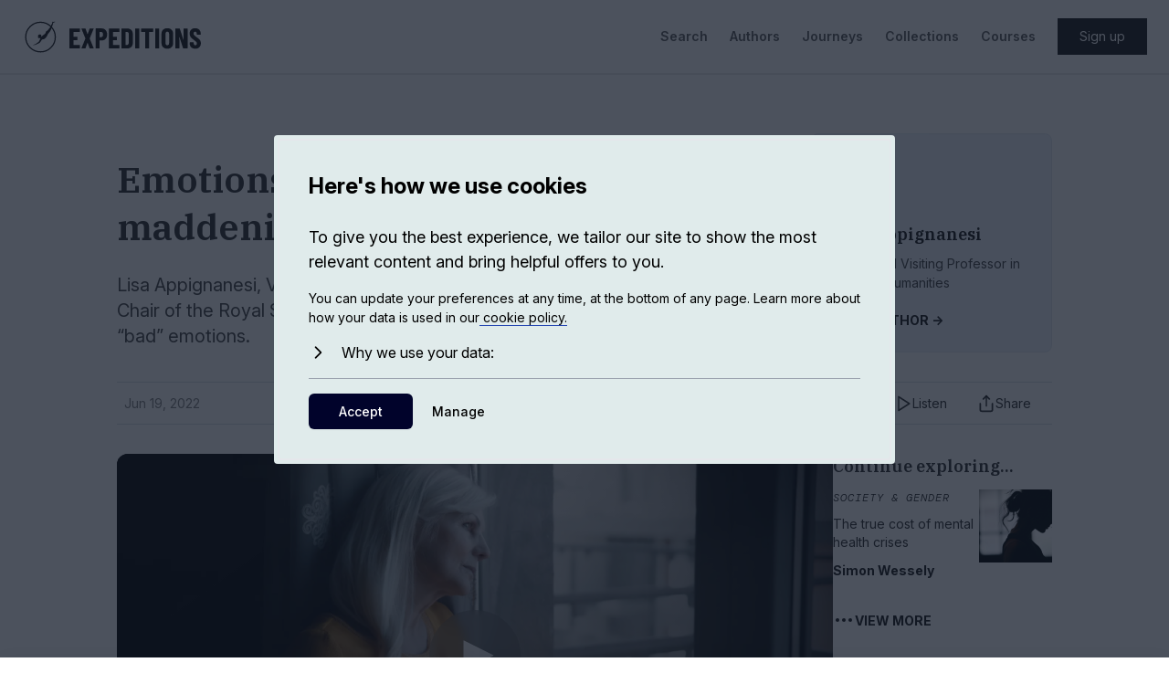

--- FILE ---
content_type: text/html; charset=utf-8
request_url: https://www.joinexpeditions.com/exps/61
body_size: 37513
content:
<!DOCTYPE html><html><head><meta charSet="utf-8"/><meta name="viewport" content="initial-scale=1.0, width=device-width"/><meta name="apple-mobile-web-app-title" content="EXPeditions"/><link rel="apple-touch-icon" sizes="57x57" href="/favicon/apple-icon-57x57.png"/><link rel="apple-touch-icon" sizes="60x60" href="/favicon/apple-icon-60x60.png"/><link rel="apple-touch-icon" sizes="72x72" href="/favicon/apple-icon-72x72.png"/><link rel="apple-touch-icon" sizes="76x76" href="/favicon/apple-icon-76x76.png"/><link rel="apple-touch-icon" sizes="114x114" href="/favicon/apple-icon-114x114.png"/><link rel="apple-touch-icon" sizes="120x120" href="/favicon/apple-icon-120x120.png"/><link rel="apple-touch-icon" sizes="144x144" href="/favicon/apple-icon-144x144.png"/><link rel="apple-touch-icon" sizes="152x152" href="/favicon/apple-icon-152x152.png"/><link rel="apple-touch-icon" sizes="180x180" href="/favicon/apple-icon-180x180.png"/><link rel="icon" type="image/png" sizes="192x192" href="/favicon/android-icon-192x192.png"/><link rel="icon" type="image/png" sizes="32x32" href="/favicon/favicon-32x32.png"/><link rel="icon" type="image/png" sizes="96x96" href="/favicon/favicon-96x96.png"/><link rel="icon" type="image/png" sizes="16x16" href="/favicon/favicon-16x16.png"/><link rel="manifest" href="/favicon/manifest.json"/><meta name="msapplication-TileColor" content="#ffffff"/><meta name="msapplication-TileImage" content="/ms-icon-144x144.png"/><meta name="theme-color" content="#ffffff"/><script async="" src="https://www.googleoptimize.com/optimize.js?id=OPT-52ZC46P"></script><title>Emotions: good, bad and maddening - EXPeditions</title><meta name="twitter:card" content="summary_large_image"/><meta name="twitter:description" content="Lisa Appignanesi, Visiting Professor at King’s College London and Chair of the Royal Society of Literature, explores “good” and “bad” emotions."/><meta name="twitter:title" content="Emotions: good, bad and maddening"/><meta name="twitter:image" content="https://exp-editions.com/cdn-cgi/image/width=1200,height=600/https://media-cdn.exp-editions.com/cc4f9ff6c834ca040b3c07b91a9cf937.jpg"/><meta property="og:image" content="https://exp-editions.com/cdn-cgi/image/width=1200,height=600/https://media-cdn.exp-editions.com/cc4f9ff6c834ca040b3c07b91a9cf937.jpg"/><meta property="og:image:secure_url" content="https://exp-editions.com/cdn-cgi/image/width=1200,height=600/https://media-cdn.exp-editions.com/cc4f9ff6c834ca040b3c07b91a9cf937.jpg"/><meta property="og:image:width" content="1200"/><meta property="og:image:height" content="600"/><meta property="og:description" content="Lisa Appignanesi, Visiting Professor at King’s College London and Chair of the Royal Society of Literature, explores “good” and “bad” emotions."/><meta property="og:title" content="Emotions: good, bad and maddening"/><script type="application/ld+json">{"@context":"https://schema.org","@graph":[{"@type":"Article","name":"Emotions: good, bad and maddening","description":"Lisa Appignanesi, Visiting Professor at King’s College London and Chair of the Royal Society of Literature, explores “good” and “bad” emotions.","datePublished":"2022-06-19T17:36:38+00:00","author":"Lisa Appignanesi","about":["Society & Gender","History"],"url":"https://exp-editions.com/exps/61","audio":{"@type":"AudioObject","contentUrl":"https://d1jpxbbghqyh6o.cloudfront.net/6046965bc3aea0883e49191755d723e3/6046965bc3aea0883e49191755d723e3.m3u8"},"video":{"@type":"VideoObject","contentUrl":"https://d1jpxbbghqyh6o.cloudfront.net/5aba3b2f8ced94d35dfa987d5242ce81/5aba3b2f8ced94d35dfa987d5242ce81.m3u8","thumbnailUrl":"https://exp-media-staging.s3.eu-west-3.amazonaws.com/fd19c43ee985985e8d6e7e653c809031.jpg"},"image":"https://exp-media-staging.s3.eu-west-3.amazonaws.com/cc4f9ff6c834ca040b3c07b91a9cf937.jpg"}]}</script><meta name="next-head-count" content="33"/><meta property="og:site_name" content="EXPeditions - Meet the world&#x27;s best minds"/><meta property="og:locale" content="en_GB"/><style data-styled="" data-styled-version="5.3.11">.hKCQcF h3{-webkit-letter-spacing:-0.025em;-moz-letter-spacing:-0.025em;-ms-letter-spacing:-0.025em;letter-spacing:-0.025em;font-weight:600;font-family:"Inter","IBM Plex Serif","Libre Baskerville","DM Mono","New York",ui-serif,serif;font-size:1.25rem;line-height:1.75rem;margin-bottom:16px;margin-top:2rem;}/*!sc*/
.hKCQcF img{margin:2rem;}/*!sc*/
.hKCQcF p{margin-bottom:24px;}/*!sc*/
.hKCQcF .image-wrapper p,.hKCQcF .image-wrapper img{margin-bottom:16px;}/*!sc*/
.hKCQcF p.credentials small{font-size:12px !important;margin-bottom:16px;opacity:0.5;}/*!sc*/
data-styled.g1[id="EXPReadMode__StyledReadMode-sc-131umbo-0"]{content:"hKCQcF,"}/*!sc*/
</style><link rel="preload" href="/_next/static/css/83e46c6e0f956a60.css" as="style"/><link rel="stylesheet" href="/_next/static/css/83e46c6e0f956a60.css" data-n-g=""/><link rel="preload" href="/_next/static/css/f364c2e461a1ed0d.css" as="style"/><link rel="stylesheet" href="/_next/static/css/f364c2e461a1ed0d.css" data-n-p=""/><noscript data-n-css=""></noscript><script defer="" nomodule="" src="/_next/static/chunks/polyfills-c67a75d1b6f99dc8.js"></script><script src="/_next/static/chunks/webpack-4b55b4867ab80b61.js" defer=""></script><script src="/_next/static/chunks/framework-79bce4a3a540b080.js" defer=""></script><script src="/_next/static/chunks/main-2b4c510f621ab145.js" defer=""></script><script src="/_next/static/chunks/pages/_app-f5392de23ea675b8.js" defer=""></script><script src="/_next/static/chunks/4509-1b3c94b8ff501d5b.js" defer=""></script><script src="/_next/static/chunks/5675-741f2acffb73a8bb.js" defer=""></script><script src="/_next/static/chunks/2004-44d564cac6723b01.js" defer=""></script><script src="/_next/static/chunks/8528-e953215a4ddcd001.js" defer=""></script><script src="/_next/static/chunks/5964-4435d51b3e079901.js" defer=""></script><script src="/_next/static/chunks/6417-eeed8a93eb08ac90.js" defer=""></script><script src="/_next/static/chunks/pages/exps/%5Bexp_id%5D-de5d17eb0264dc9c.js" defer=""></script><script src="/_next/static/BWy0RbzroDlPv3CkmX7nK/_buildManifest.js" defer=""></script><script src="/_next/static/BWy0RbzroDlPv3CkmX7nK/_ssgManifest.js" defer=""></script><style data-styled="" data-styled-version="5.3.11">.hKCQcF h3{-webkit-letter-spacing:-0.025em;-moz-letter-spacing:-0.025em;-ms-letter-spacing:-0.025em;letter-spacing:-0.025em;font-weight:600;font-family:"Inter","IBM Plex Serif","Libre Baskerville","DM Mono","New York",ui-serif,serif;font-size:1.25rem;line-height:1.75rem;margin-bottom:16px;margin-top:2rem;}/*!sc*/
.hKCQcF img{margin:2rem;}/*!sc*/
.hKCQcF p{margin-bottom:24px;}/*!sc*/
.hKCQcF .image-wrapper p,.hKCQcF .image-wrapper img{margin-bottom:16px;}/*!sc*/
.hKCQcF p.credentials small{font-size:12px !important;margin-bottom:16px;opacity:0.5;}/*!sc*/
data-styled.g1[id="EXPReadMode__StyledReadMode-sc-131umbo-0"]{content:"hKCQcF,"}/*!sc*/
</style></head><body><div id="__next" data-reactroot=""><div class="site-wrapper"><div><div><div class="min-h-screen"><div class="relative overflow-hidden"><header class="relative" data-headlessui-state=""><div class="py-5 border-b-2 px-2 border-stone-100"><nav class="relative max-w-8xl mx-auto flex items-center justify-between" aria-label="Global"><div class="flex items-center flex-1 justify-between px-4 2xl:px-0"><div class="flex items-center justify-between w-full lg:w-auto"><a class="flex items-center" href="/"><svg class="w-[178px] h-[31px] lg:w-[200px] lg:h-[35px]" viewBox="0 0 237 43" fill="none" xmlns="http://www.w3.org/2000/svg"><path d="M73.2659 37.0012C73.3945 37.0012 73.5038 36.9562 73.5939 36.8661C73.6839 36.7761 73.7289 36.6668 73.7289 36.5382V32.7958C73.7289 32.6672 73.6839 32.5579 73.5939 32.4679C73.5038 32.3778 73.3945 32.3328 73.2659 32.3328H65.2024C65.0738 32.3328 65.0095 32.2685 65.0095 32.1399V26.0055C65.0095 25.8769 65.0738 25.8126 65.2024 25.8126H69.8322C69.9608 25.8126 70.0701 25.7676 70.1601 25.6775C70.2501 25.5875 70.2951 25.4782 70.2951 25.3496V21.6072C70.2951 21.4786 70.2501 21.3693 70.1601 21.2793C70.0701 21.1892 69.9608 21.1442 69.8322 21.1442H65.2024C65.0738 21.1442 65.0095 21.0799 65.0095 20.9513V14.8555C65.0095 14.7268 65.0738 14.6625 65.2024 14.6625H73.2659C73.3945 14.6625 73.5038 14.6175 73.5939 14.5275C73.6839 14.4375 73.7289 14.3282 73.7289 14.1996V10.4572C73.7289 10.3286 73.6839 10.2193 73.5939 10.1292C73.5038 10.0392 73.3945 9.9942 73.2659 9.9942H60.0325C59.9039 9.9942 59.7946 10.0392 59.7046 10.1292C59.6145 10.2193 59.5695 10.3286 59.5695 10.4572V36.5382C59.5695 36.6668 59.6145 36.7761 59.7046 36.8661C59.7946 36.9562 59.9039 37.0012 60.0325 37.0012H73.2659ZM80.7121 37.0012C80.9693 37.0012 81.1365 36.8726 81.2137 36.6154L83.8372 29.2463C83.8629 29.1691 83.9015 29.1306 83.953 29.1306C84.0044 29.1306 84.043 29.1691 84.0687 29.2463L86.6537 36.6154C86.7308 36.8726 86.898 37.0012 87.1552 37.0012H91.7464C92.0036 37.0012 92.1322 36.8983 92.1322 36.6925C92.1322 36.5896 92.1194 36.5125 92.0936 36.461L86.8466 23.6134C86.8208 23.5363 86.8208 23.4591 86.8466 23.3819L92.0936 10.5343C92.1451 10.38 92.1451 10.2514 92.0936 10.1485C92.0422 10.0456 91.9265 9.9942 91.7464 9.9942H87.1552C86.898 9.9942 86.7308 10.1228 86.6537 10.38L84.0687 17.7876C84.043 17.8648 84.0044 17.9034 83.953 17.9034C83.9015 17.9034 83.8629 17.8648 83.8372 17.7876L81.2523 10.38C81.1751 10.1228 81.0079 9.9942 80.7507 9.9942H76.1209C75.8637 9.9942 75.7351 10.0971 75.7351 10.3028C75.7351 10.4057 75.748 10.4829 75.7737 10.5343L81.0208 23.3819C81.0465 23.4591 81.0465 23.5363 81.0208 23.6134L75.7737 36.461C75.7223 36.6154 75.7223 36.744 75.7737 36.8468C75.8252 36.9497 75.9409 37.0012 76.1209 37.0012H80.7121ZM99.7327 37.0012C99.8614 37.0012 99.9707 36.9562 100.061 36.8661C100.151 36.7761 100.196 36.6668 100.196 36.5382V26.2755C100.196 26.1469 100.26 26.0826 100.389 26.0826H103.282C105.366 26.0826 107.05 25.3625 108.336 23.9221C109.622 22.4817 110.265 20.5655 110.265 18.1735C110.265 16.5788 109.963 15.1577 109.359 13.9102C108.754 12.6627 107.899 11.6918 106.793 10.9973C105.687 10.3028 104.427 9.95562 103.012 9.95562H95.2187C95.0901 9.95562 94.9808 10.0006 94.8908 10.0907C94.8008 10.1807 94.7558 10.29 94.7558 10.4186V36.5382C94.7558 36.6668 94.8008 36.7761 94.8908 36.8661C94.9808 36.9562 95.0901 37.0012 95.2187 37.0012H99.7327ZM102.086 21.8387H100.389C100.26 21.8387 100.196 21.7744 100.196 21.6458V14.8555C100.196 14.7268 100.26 14.6625 100.389 14.6625H102.086C102.909 14.6625 103.572 14.9841 104.073 15.6271C104.575 16.2701 104.825 17.1575 104.825 18.2892C104.825 19.3952 104.575 20.2633 104.073 20.8934C103.572 21.5236 102.909 21.8387 102.086 21.8387ZM126.431 37.0012C126.56 37.0012 126.669 36.9562 126.759 36.8661C126.849 36.7761 126.894 36.6668 126.894 36.5382V32.7958C126.894 32.6672 126.849 32.5579 126.759 32.4679C126.669 32.3778 126.56 32.3328 126.431 32.3328H118.368C118.239 32.3328 118.175 32.2685 118.175 32.1399V26.0055C118.175 25.8769 118.239 25.8126 118.368 25.8126H122.997C123.126 25.8126 123.235 25.7676 123.325 25.6775C123.415 25.5875 123.46 25.4782 123.46 25.3496V21.6072C123.46 21.4786 123.415 21.3693 123.325 21.2793C123.235 21.1892 123.126 21.1442 122.997 21.1442H118.368C118.239 21.1442 118.175 21.0799 118.175 20.9513V14.8555C118.175 14.7268 118.239 14.6625 118.368 14.6625H126.431C126.56 14.6625 126.669 14.6175 126.759 14.5275C126.849 14.4375 126.894 14.3282 126.894 14.1996V10.4572C126.894 10.3286 126.849 10.2193 126.759 10.1292C126.669 10.0392 126.56 9.9942 126.431 9.9942H113.198C113.069 9.9942 112.96 10.0392 112.87 10.1292C112.78 10.2193 112.735 10.3286 112.735 10.4572V36.5382C112.735 36.6668 112.78 36.7761 112.87 36.8661C112.96 36.9562 113.069 37.0012 113.198 37.0012H126.431ZM137.08 37.0012C139.42 37.0012 141.298 36.3196 142.712 34.9564C144.127 33.5932 144.834 31.7798 144.834 29.5164V17.479C144.834 15.2155 144.127 13.4022 142.712 12.039C141.298 10.6758 139.42 9.9942 137.08 9.9942H130.096C129.968 9.9942 129.858 10.0392 129.768 10.1292C129.678 10.2193 129.633 10.3286 129.633 10.4572V36.5382C129.633 36.6668 129.678 36.7761 129.768 36.8661C129.858 36.9562 129.968 37.0012 130.096 37.0012H137.08ZM135.266 32.3328C135.138 32.3328 135.073 32.2685 135.073 32.1399V14.8555C135.073 14.7268 135.138 14.6625 135.266 14.6625H136.964C137.71 14.6625 138.301 14.9455 138.739 15.5113C139.176 16.0772 139.394 16.8488 139.394 17.8262V29.1691C139.369 30.0951 139.137 30.841 138.7 31.4069C138.263 31.9727 137.697 32.2685 137.002 32.2942L135.266 32.3328ZM152.975 37.0012C153.104 37.0012 153.213 36.9562 153.303 36.8661C153.393 36.7761 153.438 36.6668 153.438 36.5382V10.4572C153.438 10.3286 153.393 10.2193 153.303 10.1292C153.213 10.0392 153.104 9.9942 152.975 9.9942H148.461C148.332 9.9942 148.223 10.0392 148.133 10.1292C148.043 10.2193 147.998 10.3286 147.998 10.4572V36.5382C147.998 36.6668 148.043 36.7761 148.133 36.8661C148.223 36.9562 148.332 37.0012 148.461 37.0012H152.975ZM166.363 37.0012C166.491 37.0012 166.601 36.9562 166.691 36.8661C166.781 36.7761 166.826 36.6668 166.826 36.5382V14.8555C166.826 14.7268 166.89 14.6625 167.019 14.6625H171.841C171.97 14.6625 172.079 14.6175 172.169 14.5275C172.259 14.4375 172.304 14.3282 172.304 14.1996V10.4572C172.304 10.3286 172.259 10.2193 172.169 10.1292C172.079 10.0392 171.97 9.9942 171.841 9.9942H156.563C156.435 9.9942 156.325 10.0392 156.235 10.1292C156.145 10.2193 156.1 10.3286 156.1 10.4572V14.1996C156.1 14.3282 156.145 14.4375 156.235 14.5275C156.325 14.6175 156.435 14.6625 156.563 14.6625H161.193C161.322 14.6625 161.386 14.7268 161.386 14.8555V36.5382C161.386 36.6668 161.431 36.7761 161.521 36.8661C161.611 36.9562 161.72 37.0012 161.849 37.0012H166.363ZM179.905 37.0012C180.034 37.0012 180.143 36.9562 180.233 36.8661C180.323 36.7761 180.368 36.6668 180.368 36.5382V10.4572C180.368 10.3286 180.323 10.2193 180.233 10.1292C180.143 10.0392 180.034 9.9942 179.905 9.9942H175.391C175.262 9.9942 175.153 10.0392 175.063 10.1292C174.973 10.2193 174.928 10.3286 174.928 10.4572V36.5382C174.928 36.6668 174.973 36.7761 175.063 36.8661C175.153 36.9562 175.262 37.0012 175.391 37.0012H179.905ZM191.209 37.3098C193.576 37.3098 195.472 36.6154 196.9 35.2264C198.328 33.8375 199.041 31.9856 199.041 29.6707V17.3247C199.041 15.0098 198.328 13.1579 196.9 11.7689C195.472 10.38 193.576 9.68555 191.209 9.68555C188.843 9.68555 186.952 10.38 185.538 11.7689C184.123 13.1579 183.416 15.0098 183.416 17.3247V29.6707C183.416 31.9856 184.123 33.8375 185.538 35.2264C186.952 36.6154 188.843 37.3098 191.209 37.3098ZM191.209 32.6415C190.489 32.6415 189.917 32.3907 189.492 31.8891C189.068 31.3876 188.856 30.7253 188.856 29.9022V17.0932C188.856 16.2701 189.068 15.6078 189.492 15.1062C189.917 14.6047 190.489 14.3539 191.209 14.3539C191.929 14.3539 192.508 14.6047 192.945 15.1062C193.383 15.6078 193.601 16.2701 193.601 17.0932V29.9022C193.601 30.7253 193.383 31.3876 192.945 31.8891C192.508 32.3907 191.929 32.6415 191.209 32.6415ZM206.989 37.0012C207.118 37.0012 207.227 36.9562 207.317 36.8661C207.407 36.7761 207.452 36.6668 207.452 36.5382L207.413 21.7229C207.413 21.6458 207.446 21.6008 207.51 21.5879C207.574 21.575 207.619 21.6072 207.645 21.6844L212.429 36.6154C212.506 36.8726 212.673 37.0012 212.931 37.0012H218.023C218.152 37.0012 218.261 36.9562 218.351 36.8661C218.441 36.7761 218.486 36.6668 218.486 36.5382V10.4572C218.486 10.3286 218.441 10.2193 218.351 10.1292C218.261 10.0392 218.152 9.9942 218.023 9.9942H213.548C213.419 9.9942 213.31 10.0392 213.22 10.1292C213.13 10.2193 213.085 10.3286 213.085 10.4572L213.123 25.2724C213.123 25.3496 213.091 25.3946 213.027 25.4075C212.963 25.4203 212.918 25.3882 212.892 25.311L208.069 10.38C207.992 10.1228 207.825 9.9942 207.568 9.9942H202.514C202.385 9.9942 202.276 10.0392 202.186 10.1292C202.096 10.2193 202.051 10.3286 202.051 10.4572V36.5382C202.051 36.6668 202.096 36.7761 202.186 36.8661C202.276 36.9562 202.385 37.0012 202.514 37.0012H206.989ZM228.826 37.3098C231.09 37.3098 232.916 36.6411 234.305 35.3036C235.694 33.9661 236.388 32.1656 236.388 29.9022C236.388 28.6676 236.163 27.6066 235.713 26.7192C235.263 25.8319 234.633 25.0217 233.822 24.2886C233.012 23.5556 231.81 22.5975 230.215 21.4143C228.775 20.3597 227.81 19.5367 227.321 18.9451C226.833 18.3535 226.588 17.6719 226.588 16.9003C226.588 16.1029 226.781 15.4792 227.167 15.0291C227.553 14.579 228.054 14.3539 228.672 14.3539C229.315 14.3539 229.836 14.5918 230.234 15.0677C230.633 15.5435 230.832 16.1801 230.832 16.9774V18.0191C230.832 18.1477 230.877 18.257 230.967 18.3471C231.057 18.4371 231.167 18.4821 231.295 18.4821H235.732C235.861 18.4821 235.97 18.4371 236.06 18.3471C236.15 18.257 236.195 18.1477 236.195 18.0191V17.0932C236.195 14.8812 235.507 13.0936 234.131 11.7304C232.755 10.3672 230.935 9.68555 228.672 9.68555C226.434 9.68555 224.634 10.3414 223.27 11.6532C221.907 12.965 221.226 14.714 221.226 16.9003C221.226 18.2892 221.509 19.5109 222.074 20.5655C222.64 21.6201 223.322 22.5074 224.119 23.2276C224.917 23.9478 225.958 24.7709 227.244 25.6968C228.736 26.7771 229.739 27.5937 230.254 28.1467C230.768 28.6997 231.025 29.3621 231.025 30.1337C231.025 30.8796 230.819 31.484 230.408 31.947C229.996 32.41 229.482 32.6415 228.865 32.6415C228.247 32.6415 227.733 32.3971 227.321 31.9084C226.91 31.4197 226.704 30.7767 226.704 29.9794V29.1306C226.704 29.002 226.659 28.8927 226.569 28.8026C226.479 28.7126 226.37 28.6676 226.241 28.6676H221.804C221.676 28.6676 221.566 28.7126 221.476 28.8026C221.386 28.8927 221.341 29.002 221.341 29.1306V30.2494C221.341 31.6384 221.65 32.8665 222.267 33.934C222.885 35.0014 223.759 35.8309 224.891 36.4225C226.023 37.014 227.334 37.3098 228.826 37.3098Z" fill="#191919"></path><path d="M20.6686 41.5117C31.6554 41.5117 40.5621 32.605 40.5621 21.6181C40.5621 10.6312 31.6554 1.72461 20.6686 1.72461C9.68166 1.72461 0.775024 10.6312 0.775024 21.6181C0.775024 32.605 9.68166 41.5117 20.6686 41.5117Z" stroke="#191919" stroke-width="1.58285"></path><path fill-rule="evenodd" clip-rule="evenodd" d="M10.5338 32.0932C11.1485 31.9335 11.7566 31.7372 12.3796 31.6228C13.298 31.454 14.0732 31.0098 14.8107 30.4752C15.9431 29.6545 17.0692 28.8253 18.2011 28.004C18.3667 27.8839 18.4829 27.7308 18.5786 27.5557C18.7835 27.18 18.9508 26.7766 19.2011 26.4343C19.8666 25.524 19.9986 24.3863 20.5245 23.4182C20.6846 23.1234 20.4112 22.8141 20.0222 22.8636C19.6994 22.9047 19.3827 23.0094 19.0691 23.1051C18.5739 23.2562 18.191 23.1352 17.951 22.6636C17.8388 22.4434 17.6957 22.296 17.4378 22.2569C17.2167 22.2233 17.1248 22.0715 17.222 21.8587C17.4418 21.3777 17.4773 20.8894 17.3781 20.3694C17.1755 19.308 17.6852 18.6745 18.6239 18.2518C19.414 17.8958 20.6878 17.9528 21.302 18.534C21.7248 18.9341 21.7811 19.5237 21.8098 20.0788C21.8249 20.3724 21.9307 20.6896 21.7151 20.9723C21.6611 21.043 21.6621 21.1673 21.7819 21.223C21.8667 21.2625 21.9477 21.235 22.0083 21.1756C22.0781 21.1072 22.1469 21.0321 22.1947 20.9477C22.7528 19.9617 23.6181 19.3221 24.5928 18.8092C25.6623 18.2463 26.4893 17.4038 27.2662 16.5014C27.4878 16.244 27.6031 15.9476 27.6391 15.6058C27.7631 14.4245 28.3058 13.5564 29.4782 13.1577C29.8415 13.0342 30.1357 12.7997 30.381 12.4944C31.3605 11.275 32.3457 10.0599 33.3372 8.85016C33.613 8.51368 33.8251 8.15365 33.9458 7.73248C34.3429 6.34787 35.2507 5.22603 35.891 3.96608C36.2663 3.22752 36.6165 2.50757 36.5447 1.62753C36.493 0.993547 36.7619 0.837228 37.375 1.02145C37.8607 1.16748 38.3497 1.12197 38.8419 1.08506C39.2335 1.05578 39.6263 1.04034 40.0186 1.02402C40.1308 1.01937 40.2726 1.00285 40.3011 1.15194C40.3241 1.27235 40.1931 1.29461 40.1139 1.34536C39.6389 1.65009 39.1209 1.86072 38.583 2.01665C38.0805 2.16248 37.7804 2.46651 37.6277 2.97751C37.0524 4.90251 36.399 6.80545 35.9971 8.77863C35.8909 9.29992 35.4971 9.65629 35.3104 10.1363C34.4461 12.358 33.4563 14.519 31.6935 16.1949C31.109 16.7504 30.6911 17.3498 30.3845 18.1109C29.628 19.9886 28.5175 21.6613 27.1365 23.1495C26.0854 24.2824 24.7901 24.8067 23.2619 24.7579C22.7959 24.743 22.5308 24.9831 22.3295 25.3551C21.629 26.6498 20.779 27.8397 19.8321 28.964C19.5939 29.2467 19.3292 29.4739 19.0006 29.6437C17.5239 30.4071 16.0089 31.086 14.4713 31.7146C14.2267 31.8145 13.9855 31.9021 13.8093 32.1195C13.7037 32.2497 13.5378 32.3098 13.3735 32.3325C12.4253 32.4637 11.4879 32.3637 10.5519 32.2453C10.5459 32.1946 10.5399 32.1439 10.5338 32.0932Z" fill="#191919"></path></svg></a><div class="-mr-2 flex items-center lg:hidden"><button class="p-2 inline-flex items-center justify-center hover:bg-opacity-90 outline-none" type="button" aria-expanded="false" data-headlessui-state=""><span class="sr-only">Open main menu</span><svg width="39" height="22" viewBox="0 0 39 22" fill="none" xmlns="http://www.w3.org/2000/svg"><rect x="7" y="0.28125" width="32" height="3" rx="1.5" fill="#191919"></rect><rect x="13" y="9.28125" width="26" height="3" rx="1.5" fill="#191919"></rect><rect x="7" y="18.2812" width="32" height="3" rx="1.5" fill="#191919"></rect></svg></button></div></div><div class="hidden lg:flex items-center text-sm leading-[100%]"><a class="text-[#191919] py-3 px-3 text-center whitespace-nowrap nav-link opacity-70 hover:opacity-100" href="/search">Search</a><a class="text-[#191919] py-3 px-3 text-center whitespace-nowrap nav-link opacity-70 hover:opacity-100" href="/experts">Authors</a><a class="text-[#191919] py-3 px-3 text-center whitespace-nowrap nav-link opacity-70 hover:opacity-100" href="/collections">Journeys</a><a class="text-[#191919] py-3 px-3 text-center whitespace-nowrap nav-link opacity-70 hover:opacity-100" href="/partners">Collections</a><a class="text-[#191919] py-3 px-3 text-center whitespace-nowrap nav-link opacity-70 hover:opacity-100" href="/courses">Courses</a><a class="py-3 px-6 cursor-pointer leading-[16px] bg-stone-600 text-white hover:bg-[#4E4E4E] ml-3 w-full px-6 py-3 text-center nav-link!" href="#">Sign up</a></div></div></nav></div></header><div style="position:fixed;top:1px;left:1px;width:1px;height:0;padding:0;margin:-1px;overflow:hidden;clip:rect(0, 0, 0, 0);white-space:nowrap;border-width:0;display:none"></div><div class="overflow-hidden max-w-7xl mx-auto"><div><div class="px-6 lg:px-0 max-w-full md:max-w-[700px] lg:max-w-[800px] xl:max-w-5xl mx-auto relative pb-12 md:pb-24"><div class="flex flex-col md:flex-row justify-between md:mt-16 md:mb-8 gap-x-6"><div><div class="max-w-[600px]"><h1 class="font-ibm-serif text-stone-500 font-semibold align-middle text-[28px] lg:text-[32px] xl:text-[40px] my-6 leading-[36px] lg:leading-[42px] xl:leading-[52px]">Emotions: good, bad and maddening</h1><div class="text-[18px] lg:text-[20px] text-paragraph opacity-90 leading-[26px] lg:leading-[28px]">Lisa Appignanesi, Visiting Professor at King’s College London and Chair of the Royal Society of Literature, explores “good” and “bad” emotions.</div></div></div><div class="hidden md:block"><div class="bg-[#EFF3FB] p-6 gap-2 rounded-lg border border-1 border-[#E4E9F1] w-[264px]"><div class="relative w-[60px] h-[60px] overflow-hidden rounded-full flex-shrink-0 mr-4 hover:cursor-pointer"><span style="box-sizing:border-box;display:block;overflow:hidden;width:initial;height:initial;background:none;opacity:1;border:0;margin:0;padding:0;position:absolute;top:0;left:0;bottom:0;right:0"><img alt="Lisa Appignanesi" href="/experts/137-lisa-appignanesi" src="[data-uri]" decoding="async" data-nimg="fill" style="position:absolute;top:0;left:0;bottom:0;right:0;box-sizing:border-box;padding:0;border:none;margin:auto;display:block;width:0;height:0;min-width:100%;max-width:100%;min-height:100%;max-height:100%;object-fit:cover"/><noscript><img alt="Lisa Appignanesi" href="/experts/137-lisa-appignanesi" sizes="100vw" srcSet="/_next/image?url=https%3A%2F%2Fexp-editions.com%2Fcdn-cgi%2Fimage%2Fwidth%3D250%2Cheight%3D400%2Cquality%3D90%2Cformat%3Dauto%2Fhttps%3A%2F%2Fmedia-cdn.exp-editions.com%2F60ce05974aa821c205da348c4e63a4af.jpg&amp;w=640&amp;q=75 640w, /_next/image?url=https%3A%2F%2Fexp-editions.com%2Fcdn-cgi%2Fimage%2Fwidth%3D250%2Cheight%3D400%2Cquality%3D90%2Cformat%3Dauto%2Fhttps%3A%2F%2Fmedia-cdn.exp-editions.com%2F60ce05974aa821c205da348c4e63a4af.jpg&amp;w=750&amp;q=75 750w, /_next/image?url=https%3A%2F%2Fexp-editions.com%2Fcdn-cgi%2Fimage%2Fwidth%3D250%2Cheight%3D400%2Cquality%3D90%2Cformat%3Dauto%2Fhttps%3A%2F%2Fmedia-cdn.exp-editions.com%2F60ce05974aa821c205da348c4e63a4af.jpg&amp;w=828&amp;q=75 828w, /_next/image?url=https%3A%2F%2Fexp-editions.com%2Fcdn-cgi%2Fimage%2Fwidth%3D250%2Cheight%3D400%2Cquality%3D90%2Cformat%3Dauto%2Fhttps%3A%2F%2Fmedia-cdn.exp-editions.com%2F60ce05974aa821c205da348c4e63a4af.jpg&amp;w=1080&amp;q=75 1080w, /_next/image?url=https%3A%2F%2Fexp-editions.com%2Fcdn-cgi%2Fimage%2Fwidth%3D250%2Cheight%3D400%2Cquality%3D90%2Cformat%3Dauto%2Fhttps%3A%2F%2Fmedia-cdn.exp-editions.com%2F60ce05974aa821c205da348c4e63a4af.jpg&amp;w=1200&amp;q=75 1200w, /_next/image?url=https%3A%2F%2Fexp-editions.com%2Fcdn-cgi%2Fimage%2Fwidth%3D250%2Cheight%3D400%2Cquality%3D90%2Cformat%3Dauto%2Fhttps%3A%2F%2Fmedia-cdn.exp-editions.com%2F60ce05974aa821c205da348c4e63a4af.jpg&amp;w=1920&amp;q=75 1920w, /_next/image?url=https%3A%2F%2Fexp-editions.com%2Fcdn-cgi%2Fimage%2Fwidth%3D250%2Cheight%3D400%2Cquality%3D90%2Cformat%3Dauto%2Fhttps%3A%2F%2Fmedia-cdn.exp-editions.com%2F60ce05974aa821c205da348c4e63a4af.jpg&amp;w=2048&amp;q=75 2048w, /_next/image?url=https%3A%2F%2Fexp-editions.com%2Fcdn-cgi%2Fimage%2Fwidth%3D250%2Cheight%3D400%2Cquality%3D90%2Cformat%3Dauto%2Fhttps%3A%2F%2Fmedia-cdn.exp-editions.com%2F60ce05974aa821c205da348c4e63a4af.jpg&amp;w=3840&amp;q=75 3840w" src="/_next/image?url=https%3A%2F%2Fexp-editions.com%2Fcdn-cgi%2Fimage%2Fwidth%3D250%2Cheight%3D400%2Cquality%3D90%2Cformat%3Dauto%2Fhttps%3A%2F%2Fmedia-cdn.exp-editions.com%2F60ce05974aa821c205da348c4e63a4af.jpg&amp;w=3840&amp;q=75" decoding="async" data-nimg="fill" style="position:absolute;top:0;left:0;bottom:0;right:0;box-sizing:border-box;padding:0;border:none;margin:auto;display:block;width:0;height:0;min-width:100%;max-width:100%;min-height:100%;max-height:100%;object-fit:cover" loading="lazy"/></noscript></span></div><div class="mt-3 mb-2 truncate hover:underline font-ibm-serif font-semibold text-lg"><a href="/experts/137-lisa-appignanesi">Lisa Appignanesi</a></div><div class="text-sm line-clamp-2 text-paragraph opacity-90">Writer and Visiting Professor in Medical Humanities</div><div class="uppercase font-bold text-sm hover:underline mt-5"><a href="/experts/137-lisa-appignanesi">View Author -&gt;</a></div></div></div><div class="md:hidden mt-6"><div class="flex"><div class="relative overflow-hidden rounded-full flex-shrink-0 mr-4 hover:cursor-pointer w-[66px] h-[66px]"><span style="box-sizing:border-box;display:block;overflow:hidden;width:initial;height:initial;background:none;opacity:1;border:0;margin:0;padding:0;position:absolute;top:0;left:0;bottom:0;right:0"><img alt="Lisa Appignanesi" href="/experts/137-lisa-appignanesi" src="[data-uri]" decoding="async" data-nimg="fill" style="position:absolute;top:0;left:0;bottom:0;right:0;box-sizing:border-box;padding:0;border:none;margin:auto;display:block;width:0;height:0;min-width:100%;max-width:100%;min-height:100%;max-height:100%;object-fit:cover"/><noscript><img alt="Lisa Appignanesi" href="/experts/137-lisa-appignanesi" sizes="100vw" srcSet="/_next/image?url=https%3A%2F%2Fexp-media-staging.s3.eu-west-3.amazonaws.com%2F60ce05974aa821c205da348c4e63a4af.jpg&amp;w=640&amp;q=75 640w, /_next/image?url=https%3A%2F%2Fexp-media-staging.s3.eu-west-3.amazonaws.com%2F60ce05974aa821c205da348c4e63a4af.jpg&amp;w=750&amp;q=75 750w, /_next/image?url=https%3A%2F%2Fexp-media-staging.s3.eu-west-3.amazonaws.com%2F60ce05974aa821c205da348c4e63a4af.jpg&amp;w=828&amp;q=75 828w, /_next/image?url=https%3A%2F%2Fexp-media-staging.s3.eu-west-3.amazonaws.com%2F60ce05974aa821c205da348c4e63a4af.jpg&amp;w=1080&amp;q=75 1080w, /_next/image?url=https%3A%2F%2Fexp-media-staging.s3.eu-west-3.amazonaws.com%2F60ce05974aa821c205da348c4e63a4af.jpg&amp;w=1200&amp;q=75 1200w, /_next/image?url=https%3A%2F%2Fexp-media-staging.s3.eu-west-3.amazonaws.com%2F60ce05974aa821c205da348c4e63a4af.jpg&amp;w=1920&amp;q=75 1920w, /_next/image?url=https%3A%2F%2Fexp-media-staging.s3.eu-west-3.amazonaws.com%2F60ce05974aa821c205da348c4e63a4af.jpg&amp;w=2048&amp;q=75 2048w, /_next/image?url=https%3A%2F%2Fexp-media-staging.s3.eu-west-3.amazonaws.com%2F60ce05974aa821c205da348c4e63a4af.jpg&amp;w=3840&amp;q=75 3840w" src="/_next/image?url=https%3A%2F%2Fexp-media-staging.s3.eu-west-3.amazonaws.com%2F60ce05974aa821c205da348c4e63a4af.jpg&amp;w=3840&amp;q=75" decoding="async" data-nimg="fill" style="position:absolute;top:0;left:0;bottom:0;right:0;box-sizing:border-box;padding:0;border:none;margin:auto;display:block;width:0;height:0;min-width:100%;max-width:100%;min-height:100%;max-height:100%;object-fit:cover" loading="lazy"/></noscript></span></div><div class=""><div class="font-semibold mb-1 truncate hover:underline leading-[21px] text-md"><a href="/experts/137-lisa-appignanesi">Lisa Appignanesi</a></div><p class="line-clamp-2 opacity-90 text-stone-600/90 text-sm">Writer and Visiting Professor in Medical Humanities</p></div></div></div></div><div class="md:border-t border-b pb-8 md:pb-0 border-[#D8DFE6] text-paragraph flex md:items-center justify-between md:px-2 flex-col md:flex-row mt-6 md:mt-0 text-sm"><div class="flex items-center gap-3 opacity-60"><span>19 Jun 2022</span></div><div class="mt-5 md:mt-0 flex items-center gap-2 md:gap-3 relative overflow-visible md:pl-8"><button class="flex items-center gap-2 hover:text-stone-700 border-1 border-[#D8DFE6] rounded-full border py-[10px] md:py-3 px-4 text-stone-600/90 md:border-none w-1/2 lg:w-fit justify-center"><svg xmlns="http://www.w3.org/2000/svg" width="20" height="20" viewBox="0 0 24 24" fill="none" stroke="currentColor" stroke-width="2" stroke-linecap="round" stroke-linejoin="round" class="lucide lucide-play"><polygon points="6 3 20 12 6 21 6 3"></polygon></svg><span>Listen</span></button><div class="relative w-1/2 lg:w-fit"><button class="flex items-center gap-2 hover:text-stone-700 border-1 border-[#D8DFE6] rounded-full border py-[10px] md:py-3 px-4 text-stone-600/90 md:border-none justify-center min-w-full"><svg xmlns="http://www.w3.org/2000/svg" width="20" height="20" viewBox="0 0 24 24" fill="none" stroke="currentColor" stroke-width="2" stroke-linecap="round" stroke-linejoin="round" class="lucide lucide-share"><path d="M4 12v8a2 2 0 0 0 2 2h12a2 2 0 0 0 2-2v-8"></path><polyline points="16 6 12 2 8 6"></polyline><line x1="12" x2="12" y1="2" y2="15"></line></svg><span>Share</span></button></div></div></div><div class="flex justify-between mt-8 gap-x-0 md:gap-x-8 xl:gap-x-14"><div class="max-w-full"><div class="bg-white"><div class="relative overflow-hidden flex justify-center items-center bg-black rounded-xl"><div class="relative w-full aspect-w-16 aspect-h-9 flex-none"><span style="box-sizing:border-box;display:block;overflow:hidden;width:initial;height:initial;background:none;opacity:1;border:0;margin:0;padding:0;position:absolute;top:0;left:0;bottom:0;right:0"><img alt="Lisa Appignanesi" src="[data-uri]" decoding="async" data-nimg="fill" style="position:absolute;top:0;left:0;bottom:0;right:0;box-sizing:border-box;padding:0;border:none;margin:auto;display:block;width:0;height:0;min-width:100%;max-width:100%;min-height:100%;max-height:100%;object-fit:cover"/><noscript><img alt="Lisa Appignanesi" sizes="100vw" srcSet="/_next/image?url=https%3A%2F%2Fexp-media-staging.s3.eu-west-3.amazonaws.com%2F1595481a66c8cc07412ad6de36881f05.jpg&amp;w=640&amp;q=75 640w, /_next/image?url=https%3A%2F%2Fexp-media-staging.s3.eu-west-3.amazonaws.com%2F1595481a66c8cc07412ad6de36881f05.jpg&amp;w=750&amp;q=75 750w, /_next/image?url=https%3A%2F%2Fexp-media-staging.s3.eu-west-3.amazonaws.com%2F1595481a66c8cc07412ad6de36881f05.jpg&amp;w=828&amp;q=75 828w, /_next/image?url=https%3A%2F%2Fexp-media-staging.s3.eu-west-3.amazonaws.com%2F1595481a66c8cc07412ad6de36881f05.jpg&amp;w=1080&amp;q=75 1080w, /_next/image?url=https%3A%2F%2Fexp-media-staging.s3.eu-west-3.amazonaws.com%2F1595481a66c8cc07412ad6de36881f05.jpg&amp;w=1200&amp;q=75 1200w, /_next/image?url=https%3A%2F%2Fexp-media-staging.s3.eu-west-3.amazonaws.com%2F1595481a66c8cc07412ad6de36881f05.jpg&amp;w=1920&amp;q=75 1920w, /_next/image?url=https%3A%2F%2Fexp-media-staging.s3.eu-west-3.amazonaws.com%2F1595481a66c8cc07412ad6de36881f05.jpg&amp;w=2048&amp;q=75 2048w, /_next/image?url=https%3A%2F%2Fexp-media-staging.s3.eu-west-3.amazonaws.com%2F1595481a66c8cc07412ad6de36881f05.jpg&amp;w=3840&amp;q=75 3840w" src="/_next/image?url=https%3A%2F%2Fexp-media-staging.s3.eu-west-3.amazonaws.com%2F1595481a66c8cc07412ad6de36881f05.jpg&amp;w=3840&amp;q=75" decoding="async" data-nimg="fill" style="position:absolute;top:0;left:0;bottom:0;right:0;box-sizing:border-box;padding:0;border:none;margin:auto;display:block;width:0;height:0;min-width:100%;max-width:100%;min-height:100%;max-height:100%;object-fit:cover" loading="lazy"/></noscript></span><div class="absolute inset-0 flex items-center justify-center video-player-wrapper cursor-pointer "><div class="glass-icon"><svg width="50" height="50" viewBox="0 0 77 78" fill="none" xmlns="http://www.w3.org/2000/svg"><g id="SVG"><path id="Vector" d="M20.148 64.2269C19.8272 64.4836 19.378 64.4194 19.0893 64.0986C18.961 63.9382 18.8968 63.7457 18.9289 63.5211V13.8882C18.8647 13.4711 19.1535 13.1182 19.5385 13.054C19.763 13.0219 19.9555 13.0861 20.148 13.1823L69.781 38.1111C70.4547 38.464 70.4547 39.0094 69.781 39.3303L20.148 64.2269Z" fill="white" fill-opacity="0.8"></path></g></svg></div></div></div><div style="width:100%;height:100%"></div></div></div><div class="pt-8 bg-white"><div class="Title_Title__IVLZ7 Title_h5__2l_FD">Key Points</div><ul class="space-y-8 mt-8"><li><div class="transition-colors duration-300 bg-stone-200 w-2.5 h-2.5"></div><div class="Title_Title__IVLZ7 Title_h6__vAfZJ font-bold mt-3 tracking-[-1px] !font-inter leading-[24px]">Emotions in themselves can be both good and bad at the same time; it’s when they take over and there is an imbalance that things begin to go astray.</div></li><li><div class="transition-colors duration-300 bg-stone-200 w-2.5 h-2.5"></div><div class="Title_Title__IVLZ7 Title_h6__vAfZJ font-bold mt-3 tracking-[-1px] !font-inter leading-[24px]">Women become the bearers of many of the emotional extremes. They are considered to be far more emotional than men.</div></li><li><div class="transition-colors duration-300 bg-stone-200 w-2.5 h-2.5"></div><div class="Title_Title__IVLZ7 Title_h6__vAfZJ font-bold mt-3 tracking-[-1px] !font-inter leading-[24px]">Freud allowed women to have and experience desire. Women’s desire was no longer aberrant.</div></li><li><div class="transition-colors duration-300 bg-stone-200 w-2.5 h-2.5"></div><div class="Title_Title__IVLZ7 Title_h6__vAfZJ font-bold mt-3 tracking-[-1px] !font-inter leading-[24px]">There has been a great medicalisation of our emotions and our potential behaviours. And we have nowhere to go except to doctors.</div></li></ul><div class="h-px my-16 bg-[#D8DFE6]"></div></div><div class="bg-white pb-4 text-paragraph"><div class="EXPReadMode__StyledReadMode-sc-131umbo-0 hKCQcF exp-read-mode"><div>
    <p>&nbsp;</p>
<p>&nbsp;</p>
<div class="body">
<h3>Classification of emotions</h3>
<div class="body-content">
<p>The classification of emotions has been with us for a very long time. The seven deadly sins are a form of classifying the emotions, of charting what is good and what is bad and what is desirable and not desirable. Emotions are aspects of feeling which lead you towards action, towards behaviour. And they also are linked to our motives. Emotions in themselves can be both good and bad at the same time; it’s when they take over and there is an imbalance that things begin to go astray. Every epoch, every moment in history, has its very own ways of behaving or characterising or acting crazy. So, what topples you over into something which is diagnosable by doctors? What topples you over is often that you don’t behave like everybody else or your emotions, the ones that are visible, don’t seem to be like those of others. Sanity itself, as a definition, of course, also changes because it’s very much linked to what society expects.</p>
</div>
</div>
<div class="image-wrapper">
<p><img class="wscnph" src="https://exp-media-staging.s3.eu-west-3.amazonaws.com/1595481a66c8cc07412ad6de36881f05.jpg"></p>
</div>
<div class="body">
<h3>Women as the bearers of extreme emotions</h3>
<div class="body-content">
<p>Women become the bearers of many of the emotional extremes. They were considered to be far more emotional than men. And too much emotion, as we know, is something which can lead you into forms of behaviour which society doesn’t accept as being normal. For society here, read men. The Greeks believed women to be hysterical because of their wandering wombs. When that explanation of so-called hysteria was discounted at the end of the 19th century, hysteria was categorised as a version of epilepsy, characterised by fits. The thought of the basis of this hysteria, this enactment of too much emotion, this lability, which came with bodily symptoms like paralysis or anaesthesia of the body but of which the symptoms could not be found in physical characteristics, was thought of as a property of the woman being degenerate in some way. And so the nervous system was degenerate and this led to hysteria.</p>
</div>
</div>
<div class="image-wrapper">
<p><img class="wscnph" src="https://exp-media-staging.s3.eu-west-3.amazonaws.com/6b48ef03b415a3bdd2eb7bcabaf79381.jpg"></p>
</div>
<div class="body">
<h3>Equalising men and women’s emotions</h3>
<div class="body-content">
<p>So, we’ve had through time, for women, a great many explanations of behaviour which might, if women were running the explanatory discourse, be thought differently. One of our great mind doctors, and one who still influences many of the ways in which we understand emotion, is, of course, Sigmund Freud. Freud’s understanding, I think is still valid. Conditions which we think of as aberrant, which lead us to suffer a great deal internally or lead other people not to be able to contain us or live with us and therefore want to see somebody else intervene in our behaviour, are often the result of conflicting emotions. These may be linked to sexual desire or the problems that arise from society telling us that what we feel is inappropriate for women – don't forget that women, at that time, were not considered to have desire. Freud allowed equalising what men and women are and the kinds of emotions and desires and wishes that they’re allowed.</p>
</div>
</div>
<div class="body">
<h3>The Diagnostic and Statistical Manual of Mental Disorders</h3>
<div class="body-content">
<p>Freud gives us an important advancement in terms of what happens in talking therapy. His is not a classification of a great many ills. When we get to our own time, we have 960 pages of the kinds of things that can go wrong, many of them linked to aberrant emotion. These 960 pages of the Diagnostic and Statistical Manual of Mental Disorders, linked to treatments. These are often drug treatments.</p>
<p>We inhabit a rather different universe in terms of what can go wrong with and what can be classified from somebody at the end of the 19th century. According to the medical and psychiatric professions, any number of our behaviours fall within the aberrant category.</p>
</div>
</div>
<div class="body">
<h3>Medicalising our emotions</h3>
<div class="body-content">
<p>There has been a great medicalisation of our emotions and our potential behaviours, and we have nowhere to go except to doctors. Many of these doctors take us into the ambit of the pharmacological industry. Not all drugs are necessarily bad, but we’ve medicalised more and more of what humans are capable of. So, for this excess of classification, for example one of the things that’s often talked about is that shyness has become an illness and is something which can be treated quite often with drugs. Now, why should such shyness, timidity, be considered something which is aberrant? Isn’t it part of the great spectrum of what ordinary individuals in their many different kinds are capable of? We live in an epoch where too often we take our language of description from what medication can provide.</p>
</div>
</div>
<div class="image-wrapper">
<p><img class="wscnph" src="https://exp-media-staging.s3.eu-west-3.amazonaws.com/db26c03fd6063f9a9a36c816e8004f0f.jpg"></p>
</div>
<div class="text">
<p>So, we talk about happiness as a high, as something which enables you to feel light and buoyant. Its mirror image is a low, which we think of as depression, again something which has been medicalised.</p>
</div>
<div class="body">
<h3>Questions where we need answers</h3>
<div class="body-content">
<p>In many schools, for example in America, if you feel despondent for two weeks, you might be given a questionnaire which allows you to put your emotions and your feelings into a readily supplied language. Do you sleep badly? Are you worried about things, and over how long a period? These questionnaires force you to think about your feelings, your emotions, your behaviour in rather delimiting ways. And the way to overcome these feelings becomes, increasingly, to have access to drugs. Now, you may self-medicate. You may decide that street drugs are better for you or you may take meds. On American university campuses, 25 per cent of people are currently on antidepressants.</p>
<p>If we were living in a different time, this might be understood differently. It would be understood that part of adolescence is to have extreme emotions: to feel low, to feel despondent, not to feel sure or to feel very excited, to feel passionate. And that would be treated in a different way. I think it is better for humans to be allowed a full spectrum of possibility. The talking treatments on the whole are less dangerous, because they’re less delimiting. They look at the person in action through time, and although this is done through narrative, through talk, it doesn’t innately engender a recourse to immediate solution. It means that you can actually think, reflect, and you may arrive at what Aristotle thought of as a proportionality in terms of emotion.</p>
</div>
</div>
<div class="call-to-action">
<div class="call-to-action-content">
<h3>Discover more about</h3>
<p>extreme emotions</p>
<p class="content">Appignanesi, L. (2018). <em><a href="https://www.amazon.co.uk/Everyday-Madness-Grief-Anger-Loss/dp/000830033X/ref=pd_bxgy_img_2/257-6629153-8234241?_encoding=UTF8&amp;pd_rd_i=000830033X&amp;pd_rd_r=ea3a3b55-bfa5-476d-a315-401bf1ce8e01&amp;pd_rd_w=U0wug&amp;pd_rd_wg=19oIq&amp;pf_rd_p=dcf35746-0212-418b-a148-30395d107b2d&amp;pf_rd_r=1W489GBRAJEX59VFVSCB&amp;psc=1&amp;refRID=1W489GBRAJEX59VFVSCB" target="_blank" rel="noopener">Everyday Madness: On Grief, Anger, Loss and Love</a></em>. Fourth Estate.</p>
<p class="content">Appignanesi, L. (2014). <a href="https://www.amazon.co.uk/Trials-Passion-Crimes-Name-Madness/dp/1844088758/ref=sr_1_1?dchild=1&amp;keywords=Trials+of+Passion%3A+Crimes+in+the+Name+of+Love+and+Madness&amp;qid=1598700826&amp;s=books&amp;sr=1-1" target="_blank" rel="noopener"><em>Trials of Passion: Crimes in the Name of Love and Madness</em></a>. Virago Press Ltd.</p>
<p class="content">Appignanesi, L. (2013). <em><a href="https://www.amazon.co.uk/Losing-Dead-Virago-Modern-Classics/dp/1844089290" target="_blank" rel="noopener">Losing the Dead</a></em>. Virago Modern Classics.</p>
<p class="content">Appignanesi, L. (2012). <em><a href="https://www.amazon.co.uk/All-About-Love-Anatomy-Emotion/dp/1844085910/ref=sr_1_2?dchild=1&amp;keywords=all+about+love+lisa&amp;qid=1598700726&amp;s=books&amp;sr=1-2" target="_blank" rel="noopener">All About Love: Anatomy of an Unruly Emotion</a></em>. W. W. Norton &amp; Company.</p>
<p class="content">Appignanesi, L. (2009). <em><a href="https://www.amazon.co.uk/Mad-Bad-Sad-History-Doctors/dp/1844082342/ref=pd_sbs_14_2/257-6629153-8234241?_encoding=UTF8&amp;pd_rd_i=1844082342&amp;pd_rd_r=0e838ea2-c045-4345-811d-b8bc18dff9e1&amp;pd_rd_w=QL4xw&amp;pd_rd_wg=Yok8c&amp;pf_rd_p=ab0f8dce-7f41-4f1b-a486-fa30b5d29eaa&amp;pf_rd_r=QBRTWGP8ST0CPVWJ4BZ2&amp;psc=1&amp;refRID=QBRTWGP8ST0CPVWJ4BZ2" target="_blank" rel="noopener">Mad, Bad and Sad: Women and the Mind Doctors</a></em>. W. W. Norton &amp; Company.&nbsp;</p>
<p class="content">Appignanesi, L., &amp; Forrester, J. (2005). <em><a href="https://www.amazon.co.uk/Freuds-Women-Lisa-Appignanesi/dp/0753819163/ref=sr_1_1?dchild=1&amp;keywords=appignanesi+Freud%27s+Women&amp;qid=1598715294&amp;sr=8-1" target="_blank" rel="noopener">Freud’s Women</a></em>. Basic Books.</p>
</div>
</div>
    <script>
      const buttons = document.querySelectorAll('.glossary')

      for (let button of buttons) {
        button.onclick = function(e) {
          e.stopPropagation()

          //? Clear all popover instances...
          const popovers = document.querySelectorAll(".popover")
          for (let popover of popovers) 
            popover.parentElement.removeChild(popover)

          const description = button.getAttribute('data-description')
          //? Create Popover...
          const popover = createPopOver(description, button)
          button.appendChild(popover)
        }
      }

      const createPopOver = (description, button) => {
        const popover = document.createElement('div')
        popover.classList.add('popover')

        //? Header
        const header = document.createElement('div')
        header.classList.add('glossary-header')

        //? Close Button
        const close = document.createElement('span')
        close.classList.add('close')
        close.onclick = function(e) {
          e.stopPropagation()
          button.removeChild(popover)
        }
        
        //? Content
        const content = document.createElement('div')
        content.classList.add('glossary-content')

        //? Description
        const text = document.createElement('p')
        const textContent = document.createTextNode(description)

        //* Connect Elements
        header.appendChild(close)
        text.appendChild(textContent)
        content.appendChild(text)
        popover.appendChild(header)
        popover.appendChild(content)
        return popover
      }
    </script>
  

</div></div></div><div class="mt-16"><div class="Title_Title__IVLZ7 Title_h5__2l_FD mb-6">Continue exploring</div><div class="grid grid-cols-1 xl:grid-cols-2 xl:gap-16 mb-8 gap-4"><div class="unit-list"><div class="unit-list__item pb-4"><div class="flex items-start gap-8 relative"><div class="flex-1 order-1"><div class="topic-tag line-clamp-1 mb-2.5">Society &amp; Gender</div><div class="text-sm leading-5 text-stone-500 line-clamp-2 hover:underline h-[40px]"><a href="/exps/932-the-true-cost-of-mental-health-crises">The true cost of mental health crises</a></div><div class="text-sm font-bold mt-2.5 hover:underline"><a href="/experts/2939-simon-wessely">Simon Wessely</a></div></div><div class="relative w-[80px] h-[80px] flex-none hover:cursor-pointer order-2"><span style="box-sizing:border-box;display:block;overflow:hidden;width:initial;height:initial;background:none;opacity:1;border:0;margin:0;padding:0;position:absolute;top:0;left:0;bottom:0;right:0"><img alt="The true cost of mental health crises" href="/exps/932-the-true-cost-of-mental-health-crises" src="[data-uri]" decoding="async" data-nimg="fill" style="position:absolute;top:0;left:0;bottom:0;right:0;box-sizing:border-box;padding:0;border:none;margin:auto;display:block;width:0;height:0;min-width:100%;max-width:100%;min-height:100%;max-height:100%;object-fit:cover"/><noscript><img alt="The true cost of mental health crises" href="/exps/932-the-true-cost-of-mental-health-crises" sizes="100vw" srcSet="/_next/image?url=https%3A%2F%2Fexp-media-staging.s3.eu-west-3.amazonaws.com%2F4e8f002ba7f70f33b8dc85a2d81202dc.jpg&amp;w=640&amp;q=75 640w, /_next/image?url=https%3A%2F%2Fexp-media-staging.s3.eu-west-3.amazonaws.com%2F4e8f002ba7f70f33b8dc85a2d81202dc.jpg&amp;w=750&amp;q=75 750w, /_next/image?url=https%3A%2F%2Fexp-media-staging.s3.eu-west-3.amazonaws.com%2F4e8f002ba7f70f33b8dc85a2d81202dc.jpg&amp;w=828&amp;q=75 828w, /_next/image?url=https%3A%2F%2Fexp-media-staging.s3.eu-west-3.amazonaws.com%2F4e8f002ba7f70f33b8dc85a2d81202dc.jpg&amp;w=1080&amp;q=75 1080w, /_next/image?url=https%3A%2F%2Fexp-media-staging.s3.eu-west-3.amazonaws.com%2F4e8f002ba7f70f33b8dc85a2d81202dc.jpg&amp;w=1200&amp;q=75 1200w, /_next/image?url=https%3A%2F%2Fexp-media-staging.s3.eu-west-3.amazonaws.com%2F4e8f002ba7f70f33b8dc85a2d81202dc.jpg&amp;w=1920&amp;q=75 1920w, /_next/image?url=https%3A%2F%2Fexp-media-staging.s3.eu-west-3.amazonaws.com%2F4e8f002ba7f70f33b8dc85a2d81202dc.jpg&amp;w=2048&amp;q=75 2048w, /_next/image?url=https%3A%2F%2Fexp-media-staging.s3.eu-west-3.amazonaws.com%2F4e8f002ba7f70f33b8dc85a2d81202dc.jpg&amp;w=3840&amp;q=75 3840w" src="/_next/image?url=https%3A%2F%2Fexp-media-staging.s3.eu-west-3.amazonaws.com%2F4e8f002ba7f70f33b8dc85a2d81202dc.jpg&amp;w=3840&amp;q=75" decoding="async" data-nimg="fill" style="position:absolute;top:0;left:0;bottom:0;right:0;box-sizing:border-box;padding:0;border:none;margin:auto;display:block;width:0;height:0;min-width:100%;max-width:100%;min-height:100%;max-height:100%;object-fit:cover" loading="lazy"/></noscript></span></div></div></div><div class="unit-list__item py-4"><div class="flex items-start gap-8 relative"><div class="flex-1 order-1"><div class="topic-tag line-clamp-1 mb-2.5">Economics &amp; Politics</div><div class="text-sm leading-5 text-stone-500 line-clamp-2 hover:underline h-[40px]"><a href="/exps/1331-migration-and-citizenship">Migration and citizenship</a></div><div class="text-sm font-bold mt-2.5 hover:underline"><a href="/experts/4670-thinking-matters">THINKING MATTERS</a></div></div><div class="relative w-[80px] h-[80px] flex-none hover:cursor-pointer order-2"><span style="box-sizing:border-box;display:block;overflow:hidden;width:initial;height:initial;background:none;opacity:1;border:0;margin:0;padding:0;position:absolute;top:0;left:0;bottom:0;right:0"><img alt="Migration and citizenship" href="/exps/1331-migration-and-citizenship" src="[data-uri]" decoding="async" data-nimg="fill" style="position:absolute;top:0;left:0;bottom:0;right:0;box-sizing:border-box;padding:0;border:none;margin:auto;display:block;width:0;height:0;min-width:100%;max-width:100%;min-height:100%;max-height:100%;object-fit:cover"/><noscript><img alt="Migration and citizenship" href="/exps/1331-migration-and-citizenship" sizes="100vw" srcSet="/_next/image?url=https%3A%2F%2Fexp-media-staging.s3.eu-west-3.amazonaws.com%2Fb667503c024ccf8c4653df5b8d30cccb.jpg&amp;w=640&amp;q=75 640w, /_next/image?url=https%3A%2F%2Fexp-media-staging.s3.eu-west-3.amazonaws.com%2Fb667503c024ccf8c4653df5b8d30cccb.jpg&amp;w=750&amp;q=75 750w, /_next/image?url=https%3A%2F%2Fexp-media-staging.s3.eu-west-3.amazonaws.com%2Fb667503c024ccf8c4653df5b8d30cccb.jpg&amp;w=828&amp;q=75 828w, /_next/image?url=https%3A%2F%2Fexp-media-staging.s3.eu-west-3.amazonaws.com%2Fb667503c024ccf8c4653df5b8d30cccb.jpg&amp;w=1080&amp;q=75 1080w, /_next/image?url=https%3A%2F%2Fexp-media-staging.s3.eu-west-3.amazonaws.com%2Fb667503c024ccf8c4653df5b8d30cccb.jpg&amp;w=1200&amp;q=75 1200w, /_next/image?url=https%3A%2F%2Fexp-media-staging.s3.eu-west-3.amazonaws.com%2Fb667503c024ccf8c4653df5b8d30cccb.jpg&amp;w=1920&amp;q=75 1920w, /_next/image?url=https%3A%2F%2Fexp-media-staging.s3.eu-west-3.amazonaws.com%2Fb667503c024ccf8c4653df5b8d30cccb.jpg&amp;w=2048&amp;q=75 2048w, /_next/image?url=https%3A%2F%2Fexp-media-staging.s3.eu-west-3.amazonaws.com%2Fb667503c024ccf8c4653df5b8d30cccb.jpg&amp;w=3840&amp;q=75 3840w" src="/_next/image?url=https%3A%2F%2Fexp-media-staging.s3.eu-west-3.amazonaws.com%2Fb667503c024ccf8c4653df5b8d30cccb.jpg&amp;w=3840&amp;q=75" decoding="async" data-nimg="fill" style="position:absolute;top:0;left:0;bottom:0;right:0;box-sizing:border-box;padding:0;border:none;margin:auto;display:block;width:0;height:0;min-width:100%;max-width:100%;min-height:100%;max-height:100%;object-fit:cover" loading="lazy"/></noscript></span></div></div></div><div class="unit-list__item py-4"><div class="flex items-start gap-8 relative"><div class="flex-1 order-1"><div class="topic-tag line-clamp-1 mb-2.5">Economics &amp; Politics</div><div class="text-sm leading-5 text-stone-500 line-clamp-2 hover:underline h-[40px]"><a href="/exps/208-managing-the-economy-in-unprecedented-times-">Managing the economy in unprecedented times</a></div><div class="text-sm font-bold mt-2.5 hover:underline"><a href="/experts/370-diane-coyle">Diane Coyle</a></div></div><div class="relative w-[80px] h-[80px] flex-none hover:cursor-pointer order-2"><span style="box-sizing:border-box;display:block;overflow:hidden;width:initial;height:initial;background:none;opacity:1;border:0;margin:0;padding:0;position:absolute;top:0;left:0;bottom:0;right:0"><img alt="Managing the economy in unprecedented times" href="/exps/208-managing-the-economy-in-unprecedented-times-" src="[data-uri]" decoding="async" data-nimg="fill" style="position:absolute;top:0;left:0;bottom:0;right:0;box-sizing:border-box;padding:0;border:none;margin:auto;display:block;width:0;height:0;min-width:100%;max-width:100%;min-height:100%;max-height:100%;object-fit:cover"/><noscript><img alt="Managing the economy in unprecedented times" href="/exps/208-managing-the-economy-in-unprecedented-times-" sizes="100vw" srcSet="/_next/image?url=https%3A%2F%2Fexp-media-staging.s3.eu-west-3.amazonaws.com%2F09677d3064b4695d2fc484f2872eb649.jpg&amp;w=640&amp;q=75 640w, /_next/image?url=https%3A%2F%2Fexp-media-staging.s3.eu-west-3.amazonaws.com%2F09677d3064b4695d2fc484f2872eb649.jpg&amp;w=750&amp;q=75 750w, /_next/image?url=https%3A%2F%2Fexp-media-staging.s3.eu-west-3.amazonaws.com%2F09677d3064b4695d2fc484f2872eb649.jpg&amp;w=828&amp;q=75 828w, /_next/image?url=https%3A%2F%2Fexp-media-staging.s3.eu-west-3.amazonaws.com%2F09677d3064b4695d2fc484f2872eb649.jpg&amp;w=1080&amp;q=75 1080w, /_next/image?url=https%3A%2F%2Fexp-media-staging.s3.eu-west-3.amazonaws.com%2F09677d3064b4695d2fc484f2872eb649.jpg&amp;w=1200&amp;q=75 1200w, /_next/image?url=https%3A%2F%2Fexp-media-staging.s3.eu-west-3.amazonaws.com%2F09677d3064b4695d2fc484f2872eb649.jpg&amp;w=1920&amp;q=75 1920w, /_next/image?url=https%3A%2F%2Fexp-media-staging.s3.eu-west-3.amazonaws.com%2F09677d3064b4695d2fc484f2872eb649.jpg&amp;w=2048&amp;q=75 2048w, /_next/image?url=https%3A%2F%2Fexp-media-staging.s3.eu-west-3.amazonaws.com%2F09677d3064b4695d2fc484f2872eb649.jpg&amp;w=3840&amp;q=75 3840w" src="/_next/image?url=https%3A%2F%2Fexp-media-staging.s3.eu-west-3.amazonaws.com%2F09677d3064b4695d2fc484f2872eb649.jpg&amp;w=3840&amp;q=75" decoding="async" data-nimg="fill" style="position:absolute;top:0;left:0;bottom:0;right:0;box-sizing:border-box;padding:0;border:none;margin:auto;display:block;width:0;height:0;min-width:100%;max-width:100%;min-height:100%;max-height:100%;object-fit:cover" loading="lazy"/></noscript></span></div></div></div><div class="unit-list__item py-4"><div class="flex items-start gap-8 relative"><div class="flex-1 order-1"><div class="topic-tag line-clamp-1 mb-2.5">Culture &amp; Ideas</div><div class="text-sm leading-5 text-stone-500 line-clamp-2 hover:underline h-[40px]"><a href="/exps/1069-a-brief-history-of-cuban-literature">A brief history of Cuban literature</a></div><div class="text-sm font-bold mt-2.5 hover:underline"><a href="/experts/3606-ruben-gallo">Ruben Gallo</a></div></div><div class="relative w-[80px] h-[80px] flex-none hover:cursor-pointer order-2"><span style="box-sizing:border-box;display:block;overflow:hidden;width:initial;height:initial;background:none;opacity:1;border:0;margin:0;padding:0;position:absolute;top:0;left:0;bottom:0;right:0"><img alt="A brief history of Cuban literature" href="/exps/1069-a-brief-history-of-cuban-literature" src="[data-uri]" decoding="async" data-nimg="fill" style="position:absolute;top:0;left:0;bottom:0;right:0;box-sizing:border-box;padding:0;border:none;margin:auto;display:block;width:0;height:0;min-width:100%;max-width:100%;min-height:100%;max-height:100%;object-fit:cover"/><noscript><img alt="A brief history of Cuban literature" href="/exps/1069-a-brief-history-of-cuban-literature" sizes="100vw" srcSet="/_next/image?url=https%3A%2F%2Fexp-media-staging.s3.eu-west-3.amazonaws.com%2F554eb66a580c3579425c52595b75b534.jpg&amp;w=640&amp;q=75 640w, /_next/image?url=https%3A%2F%2Fexp-media-staging.s3.eu-west-3.amazonaws.com%2F554eb66a580c3579425c52595b75b534.jpg&amp;w=750&amp;q=75 750w, /_next/image?url=https%3A%2F%2Fexp-media-staging.s3.eu-west-3.amazonaws.com%2F554eb66a580c3579425c52595b75b534.jpg&amp;w=828&amp;q=75 828w, /_next/image?url=https%3A%2F%2Fexp-media-staging.s3.eu-west-3.amazonaws.com%2F554eb66a580c3579425c52595b75b534.jpg&amp;w=1080&amp;q=75 1080w, /_next/image?url=https%3A%2F%2Fexp-media-staging.s3.eu-west-3.amazonaws.com%2F554eb66a580c3579425c52595b75b534.jpg&amp;w=1200&amp;q=75 1200w, /_next/image?url=https%3A%2F%2Fexp-media-staging.s3.eu-west-3.amazonaws.com%2F554eb66a580c3579425c52595b75b534.jpg&amp;w=1920&amp;q=75 1920w, /_next/image?url=https%3A%2F%2Fexp-media-staging.s3.eu-west-3.amazonaws.com%2F554eb66a580c3579425c52595b75b534.jpg&amp;w=2048&amp;q=75 2048w, /_next/image?url=https%3A%2F%2Fexp-media-staging.s3.eu-west-3.amazonaws.com%2F554eb66a580c3579425c52595b75b534.jpg&amp;w=3840&amp;q=75 3840w" src="/_next/image?url=https%3A%2F%2Fexp-media-staging.s3.eu-west-3.amazonaws.com%2F554eb66a580c3579425c52595b75b534.jpg&amp;w=3840&amp;q=75" decoding="async" data-nimg="fill" style="position:absolute;top:0;left:0;bottom:0;right:0;box-sizing:border-box;padding:0;border:none;margin:auto;display:block;width:0;height:0;min-width:100%;max-width:100%;min-height:100%;max-height:100%;object-fit:cover" loading="lazy"/></noscript></span></div></div></div></div><div class="unit-list"><div class="unit-list__item pb-4"><div class="flex items-start gap-8 relative"><div class="flex-1 order-1"><div class="topic-tag line-clamp-1 mb-2.5">Culture &amp; Ideas</div><div class="text-sm leading-5 text-stone-500 line-clamp-2 hover:underline h-[40px]"><a href="/exps/679-our-data-should-be-ours">Our data should be ours</a></div><div class="text-sm font-bold mt-2.5 hover:underline"><a href="/experts/1256-sarah-newman">Sarah Newman</a></div></div><div class="relative w-[80px] h-[80px] flex-none hover:cursor-pointer order-2"><span style="box-sizing:border-box;display:block;overflow:hidden;width:initial;height:initial;background:none;opacity:1;border:0;margin:0;padding:0;position:absolute;top:0;left:0;bottom:0;right:0"><img alt="Our data should be ours" href="/exps/679-our-data-should-be-ours" src="[data-uri]" decoding="async" data-nimg="fill" style="position:absolute;top:0;left:0;bottom:0;right:0;box-sizing:border-box;padding:0;border:none;margin:auto;display:block;width:0;height:0;min-width:100%;max-width:100%;min-height:100%;max-height:100%;object-fit:cover"/><noscript><img alt="Our data should be ours" href="/exps/679-our-data-should-be-ours" sizes="100vw" srcSet="/_next/image?url=https%3A%2F%2Fexp-media-staging.s3.eu-west-3.amazonaws.com%2F82da7e9d3061fe4b2cc1681b600c42cb.jpg&amp;w=640&amp;q=75 640w, /_next/image?url=https%3A%2F%2Fexp-media-staging.s3.eu-west-3.amazonaws.com%2F82da7e9d3061fe4b2cc1681b600c42cb.jpg&amp;w=750&amp;q=75 750w, /_next/image?url=https%3A%2F%2Fexp-media-staging.s3.eu-west-3.amazonaws.com%2F82da7e9d3061fe4b2cc1681b600c42cb.jpg&amp;w=828&amp;q=75 828w, /_next/image?url=https%3A%2F%2Fexp-media-staging.s3.eu-west-3.amazonaws.com%2F82da7e9d3061fe4b2cc1681b600c42cb.jpg&amp;w=1080&amp;q=75 1080w, /_next/image?url=https%3A%2F%2Fexp-media-staging.s3.eu-west-3.amazonaws.com%2F82da7e9d3061fe4b2cc1681b600c42cb.jpg&amp;w=1200&amp;q=75 1200w, /_next/image?url=https%3A%2F%2Fexp-media-staging.s3.eu-west-3.amazonaws.com%2F82da7e9d3061fe4b2cc1681b600c42cb.jpg&amp;w=1920&amp;q=75 1920w, /_next/image?url=https%3A%2F%2Fexp-media-staging.s3.eu-west-3.amazonaws.com%2F82da7e9d3061fe4b2cc1681b600c42cb.jpg&amp;w=2048&amp;q=75 2048w, /_next/image?url=https%3A%2F%2Fexp-media-staging.s3.eu-west-3.amazonaws.com%2F82da7e9d3061fe4b2cc1681b600c42cb.jpg&amp;w=3840&amp;q=75 3840w" src="/_next/image?url=https%3A%2F%2Fexp-media-staging.s3.eu-west-3.amazonaws.com%2F82da7e9d3061fe4b2cc1681b600c42cb.jpg&amp;w=3840&amp;q=75" decoding="async" data-nimg="fill" style="position:absolute;top:0;left:0;bottom:0;right:0;box-sizing:border-box;padding:0;border:none;margin:auto;display:block;width:0;height:0;min-width:100%;max-width:100%;min-height:100%;max-height:100%;object-fit:cover" loading="lazy"/></noscript></span></div></div></div><div class="unit-list__item py-4"><div class="flex items-start gap-8 relative"><div class="flex-1 order-1"><div class="topic-tag line-clamp-1 mb-2.5">Culture &amp; Ideas</div><div class="text-sm leading-5 text-stone-500 line-clamp-2 hover:underline h-[40px]"><a href="/exps/689-kant-and-the-enlightenment">Kant and the Enlightenment</a></div><div class="text-sm font-bold mt-2.5 hover:underline"><a href="/experts/1275-adrian-moore">Adrian Moore</a></div></div><div class="relative w-[80px] h-[80px] flex-none hover:cursor-pointer order-2"><span style="box-sizing:border-box;display:block;overflow:hidden;width:initial;height:initial;background:none;opacity:1;border:0;margin:0;padding:0;position:absolute;top:0;left:0;bottom:0;right:0"><img alt="Kant and the Enlightenment" href="/exps/689-kant-and-the-enlightenment" src="[data-uri]" decoding="async" data-nimg="fill" style="position:absolute;top:0;left:0;bottom:0;right:0;box-sizing:border-box;padding:0;border:none;margin:auto;display:block;width:0;height:0;min-width:100%;max-width:100%;min-height:100%;max-height:100%;object-fit:cover"/><noscript><img alt="Kant and the Enlightenment" href="/exps/689-kant-and-the-enlightenment" sizes="100vw" srcSet="/_next/image?url=https%3A%2F%2Fexp-media-staging.s3.eu-west-3.amazonaws.com%2F1624e1b4259d9196378ea945ed93a555.png&amp;w=640&amp;q=75 640w, /_next/image?url=https%3A%2F%2Fexp-media-staging.s3.eu-west-3.amazonaws.com%2F1624e1b4259d9196378ea945ed93a555.png&amp;w=750&amp;q=75 750w, /_next/image?url=https%3A%2F%2Fexp-media-staging.s3.eu-west-3.amazonaws.com%2F1624e1b4259d9196378ea945ed93a555.png&amp;w=828&amp;q=75 828w, /_next/image?url=https%3A%2F%2Fexp-media-staging.s3.eu-west-3.amazonaws.com%2F1624e1b4259d9196378ea945ed93a555.png&amp;w=1080&amp;q=75 1080w, /_next/image?url=https%3A%2F%2Fexp-media-staging.s3.eu-west-3.amazonaws.com%2F1624e1b4259d9196378ea945ed93a555.png&amp;w=1200&amp;q=75 1200w, /_next/image?url=https%3A%2F%2Fexp-media-staging.s3.eu-west-3.amazonaws.com%2F1624e1b4259d9196378ea945ed93a555.png&amp;w=1920&amp;q=75 1920w, /_next/image?url=https%3A%2F%2Fexp-media-staging.s3.eu-west-3.amazonaws.com%2F1624e1b4259d9196378ea945ed93a555.png&amp;w=2048&amp;q=75 2048w, /_next/image?url=https%3A%2F%2Fexp-media-staging.s3.eu-west-3.amazonaws.com%2F1624e1b4259d9196378ea945ed93a555.png&amp;w=3840&amp;q=75 3840w" src="/_next/image?url=https%3A%2F%2Fexp-media-staging.s3.eu-west-3.amazonaws.com%2F1624e1b4259d9196378ea945ed93a555.png&amp;w=3840&amp;q=75" decoding="async" data-nimg="fill" style="position:absolute;top:0;left:0;bottom:0;right:0;box-sizing:border-box;padding:0;border:none;margin:auto;display:block;width:0;height:0;min-width:100%;max-width:100%;min-height:100%;max-height:100%;object-fit:cover" loading="lazy"/></noscript></span></div></div></div></div></div></div></div><div class="hidden lg:block lg:w-[240px] flex-shrink-0"><div><div class="Title_Title__IVLZ7 Title_h7__4fjSM mb-3">Continue exploring...</div><div class="unit-list"><div class="unit-list__item pb-4"><div class="flex items-start gap-8 relative"><div class="flex-1 order-1"><div class="topic-tag line-clamp-1 mb-2.5">Society &amp; Gender</div><div class="text-sm leading-5 text-stone-500 line-clamp-2 hover:underline h-[40px]"><a href="/exps/932-the-true-cost-of-mental-health-crises">The true cost of mental health crises</a></div><div class="text-sm font-bold mt-2.5 hover:underline"><a href="/experts/2939-simon-wessely">Simon Wessely</a></div></div><div class="relative w-[80px] h-[80px] flex-none hover:cursor-pointer order-2"><span style="box-sizing:border-box;display:block;overflow:hidden;width:initial;height:initial;background:none;opacity:1;border:0;margin:0;padding:0;position:absolute;top:0;left:0;bottom:0;right:0"><img alt="The true cost of mental health crises" href="/exps/932-the-true-cost-of-mental-health-crises" src="[data-uri]" decoding="async" data-nimg="fill" style="position:absolute;top:0;left:0;bottom:0;right:0;box-sizing:border-box;padding:0;border:none;margin:auto;display:block;width:0;height:0;min-width:100%;max-width:100%;min-height:100%;max-height:100%;object-fit:cover"/><noscript><img alt="The true cost of mental health crises" href="/exps/932-the-true-cost-of-mental-health-crises" sizes="100vw" srcSet="/_next/image?url=https%3A%2F%2Fexp-media-staging.s3.eu-west-3.amazonaws.com%2F4e8f002ba7f70f33b8dc85a2d81202dc.jpg&amp;w=640&amp;q=75 640w, /_next/image?url=https%3A%2F%2Fexp-media-staging.s3.eu-west-3.amazonaws.com%2F4e8f002ba7f70f33b8dc85a2d81202dc.jpg&amp;w=750&amp;q=75 750w, /_next/image?url=https%3A%2F%2Fexp-media-staging.s3.eu-west-3.amazonaws.com%2F4e8f002ba7f70f33b8dc85a2d81202dc.jpg&amp;w=828&amp;q=75 828w, /_next/image?url=https%3A%2F%2Fexp-media-staging.s3.eu-west-3.amazonaws.com%2F4e8f002ba7f70f33b8dc85a2d81202dc.jpg&amp;w=1080&amp;q=75 1080w, /_next/image?url=https%3A%2F%2Fexp-media-staging.s3.eu-west-3.amazonaws.com%2F4e8f002ba7f70f33b8dc85a2d81202dc.jpg&amp;w=1200&amp;q=75 1200w, /_next/image?url=https%3A%2F%2Fexp-media-staging.s3.eu-west-3.amazonaws.com%2F4e8f002ba7f70f33b8dc85a2d81202dc.jpg&amp;w=1920&amp;q=75 1920w, /_next/image?url=https%3A%2F%2Fexp-media-staging.s3.eu-west-3.amazonaws.com%2F4e8f002ba7f70f33b8dc85a2d81202dc.jpg&amp;w=2048&amp;q=75 2048w, /_next/image?url=https%3A%2F%2Fexp-media-staging.s3.eu-west-3.amazonaws.com%2F4e8f002ba7f70f33b8dc85a2d81202dc.jpg&amp;w=3840&amp;q=75 3840w" src="/_next/image?url=https%3A%2F%2Fexp-media-staging.s3.eu-west-3.amazonaws.com%2F4e8f002ba7f70f33b8dc85a2d81202dc.jpg&amp;w=3840&amp;q=75" decoding="async" data-nimg="fill" style="position:absolute;top:0;left:0;bottom:0;right:0;box-sizing:border-box;padding:0;border:none;margin:auto;display:block;width:0;height:0;min-width:100%;max-width:100%;min-height:100%;max-height:100%;object-fit:cover" loading="lazy"/></noscript></span></div></div></div><div class="unit-list__item py-4"><div class="flex items-start gap-8 relative"><div class="flex-1 order-1"><div class="topic-tag line-clamp-1 mb-2.5">Economics &amp; Politics</div><div class="text-sm leading-5 text-stone-500 line-clamp-2 hover:underline h-[40px]"><a href="/exps/1331-migration-and-citizenship">Migration and citizenship</a></div><div class="text-sm font-bold mt-2.5 hover:underline"><a href="/experts/4670-thinking-matters">THINKING MATTERS</a></div></div><div class="relative w-[80px] h-[80px] flex-none hover:cursor-pointer order-2"><span style="box-sizing:border-box;display:block;overflow:hidden;width:initial;height:initial;background:none;opacity:1;border:0;margin:0;padding:0;position:absolute;top:0;left:0;bottom:0;right:0"><img alt="Migration and citizenship" href="/exps/1331-migration-and-citizenship" src="[data-uri]" decoding="async" data-nimg="fill" style="position:absolute;top:0;left:0;bottom:0;right:0;box-sizing:border-box;padding:0;border:none;margin:auto;display:block;width:0;height:0;min-width:100%;max-width:100%;min-height:100%;max-height:100%;object-fit:cover"/><noscript><img alt="Migration and citizenship" href="/exps/1331-migration-and-citizenship" sizes="100vw" srcSet="/_next/image?url=https%3A%2F%2Fexp-media-staging.s3.eu-west-3.amazonaws.com%2Fb667503c024ccf8c4653df5b8d30cccb.jpg&amp;w=640&amp;q=75 640w, /_next/image?url=https%3A%2F%2Fexp-media-staging.s3.eu-west-3.amazonaws.com%2Fb667503c024ccf8c4653df5b8d30cccb.jpg&amp;w=750&amp;q=75 750w, /_next/image?url=https%3A%2F%2Fexp-media-staging.s3.eu-west-3.amazonaws.com%2Fb667503c024ccf8c4653df5b8d30cccb.jpg&amp;w=828&amp;q=75 828w, /_next/image?url=https%3A%2F%2Fexp-media-staging.s3.eu-west-3.amazonaws.com%2Fb667503c024ccf8c4653df5b8d30cccb.jpg&amp;w=1080&amp;q=75 1080w, /_next/image?url=https%3A%2F%2Fexp-media-staging.s3.eu-west-3.amazonaws.com%2Fb667503c024ccf8c4653df5b8d30cccb.jpg&amp;w=1200&amp;q=75 1200w, /_next/image?url=https%3A%2F%2Fexp-media-staging.s3.eu-west-3.amazonaws.com%2Fb667503c024ccf8c4653df5b8d30cccb.jpg&amp;w=1920&amp;q=75 1920w, /_next/image?url=https%3A%2F%2Fexp-media-staging.s3.eu-west-3.amazonaws.com%2Fb667503c024ccf8c4653df5b8d30cccb.jpg&amp;w=2048&amp;q=75 2048w, /_next/image?url=https%3A%2F%2Fexp-media-staging.s3.eu-west-3.amazonaws.com%2Fb667503c024ccf8c4653df5b8d30cccb.jpg&amp;w=3840&amp;q=75 3840w" src="/_next/image?url=https%3A%2F%2Fexp-media-staging.s3.eu-west-3.amazonaws.com%2Fb667503c024ccf8c4653df5b8d30cccb.jpg&amp;w=3840&amp;q=75" decoding="async" data-nimg="fill" style="position:absolute;top:0;left:0;bottom:0;right:0;box-sizing:border-box;padding:0;border:none;margin:auto;display:block;width:0;height:0;min-width:100%;max-width:100%;min-height:100%;max-height:100%;object-fit:cover" loading="lazy"/></noscript></span></div></div></div><div class="unit-list__item py-4"><div class="flex items-start gap-8 relative"><div class="flex-1 order-1"><div class="topic-tag line-clamp-1 mb-2.5">Economics &amp; Politics</div><div class="text-sm leading-5 text-stone-500 line-clamp-2 hover:underline h-[40px]"><a href="/exps/208-managing-the-economy-in-unprecedented-times-">Managing the economy in unprecedented times</a></div><div class="text-sm font-bold mt-2.5 hover:underline"><a href="/experts/370-diane-coyle">Diane Coyle</a></div></div><div class="relative w-[80px] h-[80px] flex-none hover:cursor-pointer order-2"><span style="box-sizing:border-box;display:block;overflow:hidden;width:initial;height:initial;background:none;opacity:1;border:0;margin:0;padding:0;position:absolute;top:0;left:0;bottom:0;right:0"><img alt="Managing the economy in unprecedented times" href="/exps/208-managing-the-economy-in-unprecedented-times-" src="[data-uri]" decoding="async" data-nimg="fill" style="position:absolute;top:0;left:0;bottom:0;right:0;box-sizing:border-box;padding:0;border:none;margin:auto;display:block;width:0;height:0;min-width:100%;max-width:100%;min-height:100%;max-height:100%;object-fit:cover"/><noscript><img alt="Managing the economy in unprecedented times" href="/exps/208-managing-the-economy-in-unprecedented-times-" sizes="100vw" srcSet="/_next/image?url=https%3A%2F%2Fexp-media-staging.s3.eu-west-3.amazonaws.com%2F09677d3064b4695d2fc484f2872eb649.jpg&amp;w=640&amp;q=75 640w, /_next/image?url=https%3A%2F%2Fexp-media-staging.s3.eu-west-3.amazonaws.com%2F09677d3064b4695d2fc484f2872eb649.jpg&amp;w=750&amp;q=75 750w, /_next/image?url=https%3A%2F%2Fexp-media-staging.s3.eu-west-3.amazonaws.com%2F09677d3064b4695d2fc484f2872eb649.jpg&amp;w=828&amp;q=75 828w, /_next/image?url=https%3A%2F%2Fexp-media-staging.s3.eu-west-3.amazonaws.com%2F09677d3064b4695d2fc484f2872eb649.jpg&amp;w=1080&amp;q=75 1080w, /_next/image?url=https%3A%2F%2Fexp-media-staging.s3.eu-west-3.amazonaws.com%2F09677d3064b4695d2fc484f2872eb649.jpg&amp;w=1200&amp;q=75 1200w, /_next/image?url=https%3A%2F%2Fexp-media-staging.s3.eu-west-3.amazonaws.com%2F09677d3064b4695d2fc484f2872eb649.jpg&amp;w=1920&amp;q=75 1920w, /_next/image?url=https%3A%2F%2Fexp-media-staging.s3.eu-west-3.amazonaws.com%2F09677d3064b4695d2fc484f2872eb649.jpg&amp;w=2048&amp;q=75 2048w, /_next/image?url=https%3A%2F%2Fexp-media-staging.s3.eu-west-3.amazonaws.com%2F09677d3064b4695d2fc484f2872eb649.jpg&amp;w=3840&amp;q=75 3840w" src="/_next/image?url=https%3A%2F%2Fexp-media-staging.s3.eu-west-3.amazonaws.com%2F09677d3064b4695d2fc484f2872eb649.jpg&amp;w=3840&amp;q=75" decoding="async" data-nimg="fill" style="position:absolute;top:0;left:0;bottom:0;right:0;box-sizing:border-box;padding:0;border:none;margin:auto;display:block;width:0;height:0;min-width:100%;max-width:100%;min-height:100%;max-height:100%;object-fit:cover" loading="lazy"/></noscript></span></div></div></div><div class="unit-list__item py-4"><div class="flex items-start gap-8 relative"><div class="flex-1 order-1"><div class="topic-tag line-clamp-1 mb-2.5">Culture &amp; Ideas</div><div class="text-sm leading-5 text-stone-500 line-clamp-2 hover:underline h-[40px]"><a href="/exps/1069-a-brief-history-of-cuban-literature">A brief history of Cuban literature</a></div><div class="text-sm font-bold mt-2.5 hover:underline"><a href="/experts/3606-ruben-gallo">Ruben Gallo</a></div></div><div class="relative w-[80px] h-[80px] flex-none hover:cursor-pointer order-2"><span style="box-sizing:border-box;display:block;overflow:hidden;width:initial;height:initial;background:none;opacity:1;border:0;margin:0;padding:0;position:absolute;top:0;left:0;bottom:0;right:0"><img alt="A brief history of Cuban literature" href="/exps/1069-a-brief-history-of-cuban-literature" src="[data-uri]" decoding="async" data-nimg="fill" style="position:absolute;top:0;left:0;bottom:0;right:0;box-sizing:border-box;padding:0;border:none;margin:auto;display:block;width:0;height:0;min-width:100%;max-width:100%;min-height:100%;max-height:100%;object-fit:cover"/><noscript><img alt="A brief history of Cuban literature" href="/exps/1069-a-brief-history-of-cuban-literature" sizes="100vw" srcSet="/_next/image?url=https%3A%2F%2Fexp-media-staging.s3.eu-west-3.amazonaws.com%2F554eb66a580c3579425c52595b75b534.jpg&amp;w=640&amp;q=75 640w, /_next/image?url=https%3A%2F%2Fexp-media-staging.s3.eu-west-3.amazonaws.com%2F554eb66a580c3579425c52595b75b534.jpg&amp;w=750&amp;q=75 750w, /_next/image?url=https%3A%2F%2Fexp-media-staging.s3.eu-west-3.amazonaws.com%2F554eb66a580c3579425c52595b75b534.jpg&amp;w=828&amp;q=75 828w, /_next/image?url=https%3A%2F%2Fexp-media-staging.s3.eu-west-3.amazonaws.com%2F554eb66a580c3579425c52595b75b534.jpg&amp;w=1080&amp;q=75 1080w, /_next/image?url=https%3A%2F%2Fexp-media-staging.s3.eu-west-3.amazonaws.com%2F554eb66a580c3579425c52595b75b534.jpg&amp;w=1200&amp;q=75 1200w, /_next/image?url=https%3A%2F%2Fexp-media-staging.s3.eu-west-3.amazonaws.com%2F554eb66a580c3579425c52595b75b534.jpg&amp;w=1920&amp;q=75 1920w, /_next/image?url=https%3A%2F%2Fexp-media-staging.s3.eu-west-3.amazonaws.com%2F554eb66a580c3579425c52595b75b534.jpg&amp;w=2048&amp;q=75 2048w, /_next/image?url=https%3A%2F%2Fexp-media-staging.s3.eu-west-3.amazonaws.com%2F554eb66a580c3579425c52595b75b534.jpg&amp;w=3840&amp;q=75 3840w" src="/_next/image?url=https%3A%2F%2Fexp-media-staging.s3.eu-west-3.amazonaws.com%2F554eb66a580c3579425c52595b75b534.jpg&amp;w=3840&amp;q=75" decoding="async" data-nimg="fill" style="position:absolute;top:0;left:0;bottom:0;right:0;box-sizing:border-box;padding:0;border:none;margin:auto;display:block;width:0;height:0;min-width:100%;max-width:100%;min-height:100%;max-height:100%;object-fit:cover" loading="lazy"/></noscript></span></div></div></div><div class="unit-list__item py-4"><div class="flex items-start gap-8 relative"><div class="flex-1 order-1"><div class="topic-tag line-clamp-1 mb-2.5">Culture &amp; Ideas</div><div class="text-sm leading-5 text-stone-500 line-clamp-2 hover:underline h-[40px]"><a href="/exps/679-our-data-should-be-ours">Our data should be ours</a></div><div class="text-sm font-bold mt-2.5 hover:underline"><a href="/experts/1256-sarah-newman">Sarah Newman</a></div></div><div class="relative w-[80px] h-[80px] flex-none hover:cursor-pointer order-2"><span style="box-sizing:border-box;display:block;overflow:hidden;width:initial;height:initial;background:none;opacity:1;border:0;margin:0;padding:0;position:absolute;top:0;left:0;bottom:0;right:0"><img alt="Our data should be ours" href="/exps/679-our-data-should-be-ours" src="[data-uri]" decoding="async" data-nimg="fill" style="position:absolute;top:0;left:0;bottom:0;right:0;box-sizing:border-box;padding:0;border:none;margin:auto;display:block;width:0;height:0;min-width:100%;max-width:100%;min-height:100%;max-height:100%;object-fit:cover"/><noscript><img alt="Our data should be ours" href="/exps/679-our-data-should-be-ours" sizes="100vw" srcSet="/_next/image?url=https%3A%2F%2Fexp-media-staging.s3.eu-west-3.amazonaws.com%2F82da7e9d3061fe4b2cc1681b600c42cb.jpg&amp;w=640&amp;q=75 640w, /_next/image?url=https%3A%2F%2Fexp-media-staging.s3.eu-west-3.amazonaws.com%2F82da7e9d3061fe4b2cc1681b600c42cb.jpg&amp;w=750&amp;q=75 750w, /_next/image?url=https%3A%2F%2Fexp-media-staging.s3.eu-west-3.amazonaws.com%2F82da7e9d3061fe4b2cc1681b600c42cb.jpg&amp;w=828&amp;q=75 828w, /_next/image?url=https%3A%2F%2Fexp-media-staging.s3.eu-west-3.amazonaws.com%2F82da7e9d3061fe4b2cc1681b600c42cb.jpg&amp;w=1080&amp;q=75 1080w, /_next/image?url=https%3A%2F%2Fexp-media-staging.s3.eu-west-3.amazonaws.com%2F82da7e9d3061fe4b2cc1681b600c42cb.jpg&amp;w=1200&amp;q=75 1200w, /_next/image?url=https%3A%2F%2Fexp-media-staging.s3.eu-west-3.amazonaws.com%2F82da7e9d3061fe4b2cc1681b600c42cb.jpg&amp;w=1920&amp;q=75 1920w, /_next/image?url=https%3A%2F%2Fexp-media-staging.s3.eu-west-3.amazonaws.com%2F82da7e9d3061fe4b2cc1681b600c42cb.jpg&amp;w=2048&amp;q=75 2048w, /_next/image?url=https%3A%2F%2Fexp-media-staging.s3.eu-west-3.amazonaws.com%2F82da7e9d3061fe4b2cc1681b600c42cb.jpg&amp;w=3840&amp;q=75 3840w" src="/_next/image?url=https%3A%2F%2Fexp-media-staging.s3.eu-west-3.amazonaws.com%2F82da7e9d3061fe4b2cc1681b600c42cb.jpg&amp;w=3840&amp;q=75" decoding="async" data-nimg="fill" style="position:absolute;top:0;left:0;bottom:0;right:0;box-sizing:border-box;padding:0;border:none;margin:auto;display:block;width:0;height:0;min-width:100%;max-width:100%;min-height:100%;max-height:100%;object-fit:cover" loading="lazy"/></noscript></span></div></div></div><div class="unit-list__item py-4"><div class="flex items-start gap-8 relative"><div class="flex-1 order-1"><div class="topic-tag line-clamp-1 mb-2.5">Culture &amp; Ideas</div><div class="text-sm leading-5 text-stone-500 line-clamp-2 hover:underline h-[40px]"><a href="/exps/689-kant-and-the-enlightenment">Kant and the Enlightenment</a></div><div class="text-sm font-bold mt-2.5 hover:underline"><a href="/experts/1275-adrian-moore">Adrian Moore</a></div></div><div class="relative w-[80px] h-[80px] flex-none hover:cursor-pointer order-2"><span style="box-sizing:border-box;display:block;overflow:hidden;width:initial;height:initial;background:none;opacity:1;border:0;margin:0;padding:0;position:absolute;top:0;left:0;bottom:0;right:0"><img alt="Kant and the Enlightenment" href="/exps/689-kant-and-the-enlightenment" src="[data-uri]" decoding="async" data-nimg="fill" style="position:absolute;top:0;left:0;bottom:0;right:0;box-sizing:border-box;padding:0;border:none;margin:auto;display:block;width:0;height:0;min-width:100%;max-width:100%;min-height:100%;max-height:100%;object-fit:cover"/><noscript><img alt="Kant and the Enlightenment" href="/exps/689-kant-and-the-enlightenment" sizes="100vw" srcSet="/_next/image?url=https%3A%2F%2Fexp-media-staging.s3.eu-west-3.amazonaws.com%2F1624e1b4259d9196378ea945ed93a555.png&amp;w=640&amp;q=75 640w, /_next/image?url=https%3A%2F%2Fexp-media-staging.s3.eu-west-3.amazonaws.com%2F1624e1b4259d9196378ea945ed93a555.png&amp;w=750&amp;q=75 750w, /_next/image?url=https%3A%2F%2Fexp-media-staging.s3.eu-west-3.amazonaws.com%2F1624e1b4259d9196378ea945ed93a555.png&amp;w=828&amp;q=75 828w, /_next/image?url=https%3A%2F%2Fexp-media-staging.s3.eu-west-3.amazonaws.com%2F1624e1b4259d9196378ea945ed93a555.png&amp;w=1080&amp;q=75 1080w, /_next/image?url=https%3A%2F%2Fexp-media-staging.s3.eu-west-3.amazonaws.com%2F1624e1b4259d9196378ea945ed93a555.png&amp;w=1200&amp;q=75 1200w, /_next/image?url=https%3A%2F%2Fexp-media-staging.s3.eu-west-3.amazonaws.com%2F1624e1b4259d9196378ea945ed93a555.png&amp;w=1920&amp;q=75 1920w, /_next/image?url=https%3A%2F%2Fexp-media-staging.s3.eu-west-3.amazonaws.com%2F1624e1b4259d9196378ea945ed93a555.png&amp;w=2048&amp;q=75 2048w, /_next/image?url=https%3A%2F%2Fexp-media-staging.s3.eu-west-3.amazonaws.com%2F1624e1b4259d9196378ea945ed93a555.png&amp;w=3840&amp;q=75 3840w" src="/_next/image?url=https%3A%2F%2Fexp-media-staging.s3.eu-west-3.amazonaws.com%2F1624e1b4259d9196378ea945ed93a555.png&amp;w=3840&amp;q=75" decoding="async" data-nimg="fill" style="position:absolute;top:0;left:0;bottom:0;right:0;box-sizing:border-box;padding:0;border:none;margin:auto;display:block;width:0;height:0;min-width:100%;max-width:100%;min-height:100%;max-height:100%;object-fit:cover" loading="lazy"/></noscript></span></div></div></div></div></div></div></div><div class="fixed inset-x-0 bottom-0 z-50 bg-white transform transition-transform duration-300 ease-in-out custom-audio-player translate-y-full"><div class="mx-auto w-full max-w-full md:max-w-[700px] lg:max-w-[800px] xl:max-w-5xl  lg:px-0 pb-[env(safe-area-inset-bottom)]"><div class="py-2 flex justify-between"><div class="w-full flex-1"><div class="bg-white"><div style="opacity:0;transition:opacity 0.3s ease-in-out" class=""><div class="bg-white flex items-center pl-4 py-3 "><div style="display:none;width:100%;height:44px" class="z-0 hidden"></div><button class="flex-shrink-0 mr-3 focus:outline-none p-1" aria-label="Play"><svg xmlns="http://www.w3.org/2000/svg" width="14" height="14" viewBox="0 0 24 24" fill="currentColor" stroke="currentColor" stroke-width="2" stroke-linecap="round" stroke-linejoin="round" class="lucide lucide-play"><polygon points="6 3 20 12 6 21 6 3"></polygon></svg></button><div class="flex-shrink-0 mr-3 text-sm text-stone-500 leading-[16px] w-[80px] text-center">0:00<!-- --> / <!-- -->0:00</div><div class="progress-container flex-1 h-1 bg-[#D9D9D9] rounded-full cursor-pointer select-none mr-2"><div class="h-full bg-[#595959] rounded-full transition-all duration-100" style="width:0%"></div></div><button class="flex-shrink-0 p-2 focus:outline-none" aria-label="Mute"><svg xmlns="http://www.w3.org/2000/svg" width="16" height="16" viewBox="0 0 24 24" fill="currentColor" stroke="currentColor" stroke-width="2" stroke-linecap="round" stroke-linejoin="round" class="lucide lucide-volume2"><path d="M11 4.702a.705.705 0 0 0-1.203-.498L6.413 7.587A1.4 1.4 0 0 1 5.416 8H3a1 1 0 0 0-1 1v6a1 1 0 0 0 1 1h2.416a1.4 1.4 0 0 1 .997.413l3.383 3.384A.705.705 0 0 0 11 19.298z"></path><path d="M16 9a5 5 0 0 1 0 6"></path><path d="M19.364 18.364a9 9 0 0 0 0-12.728"></path></svg></button></div></div></div></div><button class="font-bold flex items-center mr-3 p-2"><svg xmlns="http://www.w3.org/2000/svg" width="22" height="22" viewBox="0 0 24 24" fill="none" stroke="currentColor" stroke-width="2" stroke-linecap="round" stroke-linejoin="round" class="lucide lucide-x"><path d="M18 6 6 18"></path><path d="m6 6 12 12"></path></svg></button></div></div></div><div class="fixed lg:hidden inset-x-0 bottom-0 z-40"><div class="mx-auto w-full pb-[env(safe-area-inset-bottom)]"><button class="w-full shadow-sm px-4 py-3 flex items-center justify-between drawer-trigger bg-[#EFF3FB]"><div class="font-ibm-serif text-stone-500 font-semibold align-middle">Continue exploring...</div><svg xmlns="http://www.w3.org/2000/svg" width="24" height="24" viewBox="0 0 24 24" fill="none" stroke="currentColor" stroke-width="2" stroke-linecap="round" stroke-linejoin="round" class="lucide lucide-chevron-down"><path d="m6 9 6 6 6-6"></path></svg></button></div></div><div class="fixed inset-0 z-50 pointer-events-none " aria-hidden="true"><div class="absolute inset-0 bg-black/40 transition-opacity duration-200 opacity-0"></div><div class="absolute inset-x-0 bottom-0 mx-auto max-w-5xl w-full transform transition-transform duration-300 pointer-events-auto translate-y-full"><div class="bg-[#EFF3FB] rounded-t-2xl shadow-xl bg-white"><div class="px-6 pt-6 pb-4 sticky top-0 rounded-t-2xl"><div class="flex items-center justify-between"><div class="Title_Title__IVLZ7 Title_h6__vAfZJ">Continue exploring...</div><button class="font-bold flex items-center gap-2">HIDE <svg xmlns="http://www.w3.org/2000/svg" width="24" height="24" viewBox="0 0 24 24" fill="none" stroke="currentColor" stroke-width="2" stroke-linecap="round" stroke-linejoin="round" class="lucide lucide-chevron-up"><path d="m18 15-6-6-6 6"></path></svg></button></div></div><div class="px-6 pb-6 max-h-[65vh] overflow-y-auto hide-scrollbar"><div class="unit-list"><div class="unit-list__item pb-4"><div class="flex items-start gap-8 relative"><div class="flex-1 order-1"><div class="topic-tag line-clamp-1 mb-2.5">Society &amp; Gender</div><div class="text-sm leading-5 text-stone-500 line-clamp-2 hover:underline h-[40px]"><a href="/exps/932-the-true-cost-of-mental-health-crises">The true cost of mental health crises</a></div><div class="text-sm font-bold mt-2.5 hover:underline"><a href="/experts/2939-simon-wessely">Simon Wessely</a></div></div><div class="relative w-[80px] h-[80px] flex-none hover:cursor-pointer order-2"><span style="box-sizing:border-box;display:block;overflow:hidden;width:initial;height:initial;background:none;opacity:1;border:0;margin:0;padding:0;position:absolute;top:0;left:0;bottom:0;right:0"><img alt="The true cost of mental health crises" href="/exps/932-the-true-cost-of-mental-health-crises" src="[data-uri]" decoding="async" data-nimg="fill" style="position:absolute;top:0;left:0;bottom:0;right:0;box-sizing:border-box;padding:0;border:none;margin:auto;display:block;width:0;height:0;min-width:100%;max-width:100%;min-height:100%;max-height:100%;object-fit:cover"/><noscript><img alt="The true cost of mental health crises" href="/exps/932-the-true-cost-of-mental-health-crises" sizes="100vw" srcSet="/_next/image?url=https%3A%2F%2Fexp-media-staging.s3.eu-west-3.amazonaws.com%2F4e8f002ba7f70f33b8dc85a2d81202dc.jpg&amp;w=640&amp;q=75 640w, /_next/image?url=https%3A%2F%2Fexp-media-staging.s3.eu-west-3.amazonaws.com%2F4e8f002ba7f70f33b8dc85a2d81202dc.jpg&amp;w=750&amp;q=75 750w, /_next/image?url=https%3A%2F%2Fexp-media-staging.s3.eu-west-3.amazonaws.com%2F4e8f002ba7f70f33b8dc85a2d81202dc.jpg&amp;w=828&amp;q=75 828w, /_next/image?url=https%3A%2F%2Fexp-media-staging.s3.eu-west-3.amazonaws.com%2F4e8f002ba7f70f33b8dc85a2d81202dc.jpg&amp;w=1080&amp;q=75 1080w, /_next/image?url=https%3A%2F%2Fexp-media-staging.s3.eu-west-3.amazonaws.com%2F4e8f002ba7f70f33b8dc85a2d81202dc.jpg&amp;w=1200&amp;q=75 1200w, /_next/image?url=https%3A%2F%2Fexp-media-staging.s3.eu-west-3.amazonaws.com%2F4e8f002ba7f70f33b8dc85a2d81202dc.jpg&amp;w=1920&amp;q=75 1920w, /_next/image?url=https%3A%2F%2Fexp-media-staging.s3.eu-west-3.amazonaws.com%2F4e8f002ba7f70f33b8dc85a2d81202dc.jpg&amp;w=2048&amp;q=75 2048w, /_next/image?url=https%3A%2F%2Fexp-media-staging.s3.eu-west-3.amazonaws.com%2F4e8f002ba7f70f33b8dc85a2d81202dc.jpg&amp;w=3840&amp;q=75 3840w" src="/_next/image?url=https%3A%2F%2Fexp-media-staging.s3.eu-west-3.amazonaws.com%2F4e8f002ba7f70f33b8dc85a2d81202dc.jpg&amp;w=3840&amp;q=75" decoding="async" data-nimg="fill" style="position:absolute;top:0;left:0;bottom:0;right:0;box-sizing:border-box;padding:0;border:none;margin:auto;display:block;width:0;height:0;min-width:100%;max-width:100%;min-height:100%;max-height:100%;object-fit:cover" loading="lazy"/></noscript></span></div></div></div><div class="unit-list__item py-4"><div class="flex items-start gap-8 relative"><div class="flex-1 order-1"><div class="topic-tag line-clamp-1 mb-2.5">Economics &amp; Politics</div><div class="text-sm leading-5 text-stone-500 line-clamp-2 hover:underline h-[40px]"><a href="/exps/1331-migration-and-citizenship">Migration and citizenship</a></div><div class="text-sm font-bold mt-2.5 hover:underline"><a href="/experts/4670-thinking-matters">THINKING MATTERS</a></div></div><div class="relative w-[80px] h-[80px] flex-none hover:cursor-pointer order-2"><span style="box-sizing:border-box;display:block;overflow:hidden;width:initial;height:initial;background:none;opacity:1;border:0;margin:0;padding:0;position:absolute;top:0;left:0;bottom:0;right:0"><img alt="Migration and citizenship" href="/exps/1331-migration-and-citizenship" src="[data-uri]" decoding="async" data-nimg="fill" style="position:absolute;top:0;left:0;bottom:0;right:0;box-sizing:border-box;padding:0;border:none;margin:auto;display:block;width:0;height:0;min-width:100%;max-width:100%;min-height:100%;max-height:100%;object-fit:cover"/><noscript><img alt="Migration and citizenship" href="/exps/1331-migration-and-citizenship" sizes="100vw" srcSet="/_next/image?url=https%3A%2F%2Fexp-media-staging.s3.eu-west-3.amazonaws.com%2Fb667503c024ccf8c4653df5b8d30cccb.jpg&amp;w=640&amp;q=75 640w, /_next/image?url=https%3A%2F%2Fexp-media-staging.s3.eu-west-3.amazonaws.com%2Fb667503c024ccf8c4653df5b8d30cccb.jpg&amp;w=750&amp;q=75 750w, /_next/image?url=https%3A%2F%2Fexp-media-staging.s3.eu-west-3.amazonaws.com%2Fb667503c024ccf8c4653df5b8d30cccb.jpg&amp;w=828&amp;q=75 828w, /_next/image?url=https%3A%2F%2Fexp-media-staging.s3.eu-west-3.amazonaws.com%2Fb667503c024ccf8c4653df5b8d30cccb.jpg&amp;w=1080&amp;q=75 1080w, /_next/image?url=https%3A%2F%2Fexp-media-staging.s3.eu-west-3.amazonaws.com%2Fb667503c024ccf8c4653df5b8d30cccb.jpg&amp;w=1200&amp;q=75 1200w, /_next/image?url=https%3A%2F%2Fexp-media-staging.s3.eu-west-3.amazonaws.com%2Fb667503c024ccf8c4653df5b8d30cccb.jpg&amp;w=1920&amp;q=75 1920w, /_next/image?url=https%3A%2F%2Fexp-media-staging.s3.eu-west-3.amazonaws.com%2Fb667503c024ccf8c4653df5b8d30cccb.jpg&amp;w=2048&amp;q=75 2048w, /_next/image?url=https%3A%2F%2Fexp-media-staging.s3.eu-west-3.amazonaws.com%2Fb667503c024ccf8c4653df5b8d30cccb.jpg&amp;w=3840&amp;q=75 3840w" src="/_next/image?url=https%3A%2F%2Fexp-media-staging.s3.eu-west-3.amazonaws.com%2Fb667503c024ccf8c4653df5b8d30cccb.jpg&amp;w=3840&amp;q=75" decoding="async" data-nimg="fill" style="position:absolute;top:0;left:0;bottom:0;right:0;box-sizing:border-box;padding:0;border:none;margin:auto;display:block;width:0;height:0;min-width:100%;max-width:100%;min-height:100%;max-height:100%;object-fit:cover" loading="lazy"/></noscript></span></div></div></div><div class="unit-list__item py-4"><div class="flex items-start gap-8 relative"><div class="flex-1 order-1"><div class="topic-tag line-clamp-1 mb-2.5">Economics &amp; Politics</div><div class="text-sm leading-5 text-stone-500 line-clamp-2 hover:underline h-[40px]"><a href="/exps/208-managing-the-economy-in-unprecedented-times-">Managing the economy in unprecedented times</a></div><div class="text-sm font-bold mt-2.5 hover:underline"><a href="/experts/370-diane-coyle">Diane Coyle</a></div></div><div class="relative w-[80px] h-[80px] flex-none hover:cursor-pointer order-2"><span style="box-sizing:border-box;display:block;overflow:hidden;width:initial;height:initial;background:none;opacity:1;border:0;margin:0;padding:0;position:absolute;top:0;left:0;bottom:0;right:0"><img alt="Managing the economy in unprecedented times" href="/exps/208-managing-the-economy-in-unprecedented-times-" src="[data-uri]" decoding="async" data-nimg="fill" style="position:absolute;top:0;left:0;bottom:0;right:0;box-sizing:border-box;padding:0;border:none;margin:auto;display:block;width:0;height:0;min-width:100%;max-width:100%;min-height:100%;max-height:100%;object-fit:cover"/><noscript><img alt="Managing the economy in unprecedented times" href="/exps/208-managing-the-economy-in-unprecedented-times-" sizes="100vw" srcSet="/_next/image?url=https%3A%2F%2Fexp-media-staging.s3.eu-west-3.amazonaws.com%2F09677d3064b4695d2fc484f2872eb649.jpg&amp;w=640&amp;q=75 640w, /_next/image?url=https%3A%2F%2Fexp-media-staging.s3.eu-west-3.amazonaws.com%2F09677d3064b4695d2fc484f2872eb649.jpg&amp;w=750&amp;q=75 750w, /_next/image?url=https%3A%2F%2Fexp-media-staging.s3.eu-west-3.amazonaws.com%2F09677d3064b4695d2fc484f2872eb649.jpg&amp;w=828&amp;q=75 828w, /_next/image?url=https%3A%2F%2Fexp-media-staging.s3.eu-west-3.amazonaws.com%2F09677d3064b4695d2fc484f2872eb649.jpg&amp;w=1080&amp;q=75 1080w, /_next/image?url=https%3A%2F%2Fexp-media-staging.s3.eu-west-3.amazonaws.com%2F09677d3064b4695d2fc484f2872eb649.jpg&amp;w=1200&amp;q=75 1200w, /_next/image?url=https%3A%2F%2Fexp-media-staging.s3.eu-west-3.amazonaws.com%2F09677d3064b4695d2fc484f2872eb649.jpg&amp;w=1920&amp;q=75 1920w, /_next/image?url=https%3A%2F%2Fexp-media-staging.s3.eu-west-3.amazonaws.com%2F09677d3064b4695d2fc484f2872eb649.jpg&amp;w=2048&amp;q=75 2048w, /_next/image?url=https%3A%2F%2Fexp-media-staging.s3.eu-west-3.amazonaws.com%2F09677d3064b4695d2fc484f2872eb649.jpg&amp;w=3840&amp;q=75 3840w" src="/_next/image?url=https%3A%2F%2Fexp-media-staging.s3.eu-west-3.amazonaws.com%2F09677d3064b4695d2fc484f2872eb649.jpg&amp;w=3840&amp;q=75" decoding="async" data-nimg="fill" style="position:absolute;top:0;left:0;bottom:0;right:0;box-sizing:border-box;padding:0;border:none;margin:auto;display:block;width:0;height:0;min-width:100%;max-width:100%;min-height:100%;max-height:100%;object-fit:cover" loading="lazy"/></noscript></span></div></div></div><div class="unit-list__item py-4"><div class="flex items-start gap-8 relative"><div class="flex-1 order-1"><div class="topic-tag line-clamp-1 mb-2.5">Culture &amp; Ideas</div><div class="text-sm leading-5 text-stone-500 line-clamp-2 hover:underline h-[40px]"><a href="/exps/1069-a-brief-history-of-cuban-literature">A brief history of Cuban literature</a></div><div class="text-sm font-bold mt-2.5 hover:underline"><a href="/experts/3606-ruben-gallo">Ruben Gallo</a></div></div><div class="relative w-[80px] h-[80px] flex-none hover:cursor-pointer order-2"><span style="box-sizing:border-box;display:block;overflow:hidden;width:initial;height:initial;background:none;opacity:1;border:0;margin:0;padding:0;position:absolute;top:0;left:0;bottom:0;right:0"><img alt="A brief history of Cuban literature" href="/exps/1069-a-brief-history-of-cuban-literature" src="[data-uri]" decoding="async" data-nimg="fill" style="position:absolute;top:0;left:0;bottom:0;right:0;box-sizing:border-box;padding:0;border:none;margin:auto;display:block;width:0;height:0;min-width:100%;max-width:100%;min-height:100%;max-height:100%;object-fit:cover"/><noscript><img alt="A brief history of Cuban literature" href="/exps/1069-a-brief-history-of-cuban-literature" sizes="100vw" srcSet="/_next/image?url=https%3A%2F%2Fexp-media-staging.s3.eu-west-3.amazonaws.com%2F554eb66a580c3579425c52595b75b534.jpg&amp;w=640&amp;q=75 640w, /_next/image?url=https%3A%2F%2Fexp-media-staging.s3.eu-west-3.amazonaws.com%2F554eb66a580c3579425c52595b75b534.jpg&amp;w=750&amp;q=75 750w, /_next/image?url=https%3A%2F%2Fexp-media-staging.s3.eu-west-3.amazonaws.com%2F554eb66a580c3579425c52595b75b534.jpg&amp;w=828&amp;q=75 828w, /_next/image?url=https%3A%2F%2Fexp-media-staging.s3.eu-west-3.amazonaws.com%2F554eb66a580c3579425c52595b75b534.jpg&amp;w=1080&amp;q=75 1080w, /_next/image?url=https%3A%2F%2Fexp-media-staging.s3.eu-west-3.amazonaws.com%2F554eb66a580c3579425c52595b75b534.jpg&amp;w=1200&amp;q=75 1200w, /_next/image?url=https%3A%2F%2Fexp-media-staging.s3.eu-west-3.amazonaws.com%2F554eb66a580c3579425c52595b75b534.jpg&amp;w=1920&amp;q=75 1920w, /_next/image?url=https%3A%2F%2Fexp-media-staging.s3.eu-west-3.amazonaws.com%2F554eb66a580c3579425c52595b75b534.jpg&amp;w=2048&amp;q=75 2048w, /_next/image?url=https%3A%2F%2Fexp-media-staging.s3.eu-west-3.amazonaws.com%2F554eb66a580c3579425c52595b75b534.jpg&amp;w=3840&amp;q=75 3840w" src="/_next/image?url=https%3A%2F%2Fexp-media-staging.s3.eu-west-3.amazonaws.com%2F554eb66a580c3579425c52595b75b534.jpg&amp;w=3840&amp;q=75" decoding="async" data-nimg="fill" style="position:absolute;top:0;left:0;bottom:0;right:0;box-sizing:border-box;padding:0;border:none;margin:auto;display:block;width:0;height:0;min-width:100%;max-width:100%;min-height:100%;max-height:100%;object-fit:cover" loading="lazy"/></noscript></span></div></div></div><div class="unit-list__item py-4"><div class="flex items-start gap-8 relative"><div class="flex-1 order-1"><div class="topic-tag line-clamp-1 mb-2.5">Culture &amp; Ideas</div><div class="text-sm leading-5 text-stone-500 line-clamp-2 hover:underline h-[40px]"><a href="/exps/679-our-data-should-be-ours">Our data should be ours</a></div><div class="text-sm font-bold mt-2.5 hover:underline"><a href="/experts/1256-sarah-newman">Sarah Newman</a></div></div><div class="relative w-[80px] h-[80px] flex-none hover:cursor-pointer order-2"><span style="box-sizing:border-box;display:block;overflow:hidden;width:initial;height:initial;background:none;opacity:1;border:0;margin:0;padding:0;position:absolute;top:0;left:0;bottom:0;right:0"><img alt="Our data should be ours" href="/exps/679-our-data-should-be-ours" src="[data-uri]" decoding="async" data-nimg="fill" style="position:absolute;top:0;left:0;bottom:0;right:0;box-sizing:border-box;padding:0;border:none;margin:auto;display:block;width:0;height:0;min-width:100%;max-width:100%;min-height:100%;max-height:100%;object-fit:cover"/><noscript><img alt="Our data should be ours" href="/exps/679-our-data-should-be-ours" sizes="100vw" srcSet="/_next/image?url=https%3A%2F%2Fexp-media-staging.s3.eu-west-3.amazonaws.com%2F82da7e9d3061fe4b2cc1681b600c42cb.jpg&amp;w=640&amp;q=75 640w, /_next/image?url=https%3A%2F%2Fexp-media-staging.s3.eu-west-3.amazonaws.com%2F82da7e9d3061fe4b2cc1681b600c42cb.jpg&amp;w=750&amp;q=75 750w, /_next/image?url=https%3A%2F%2Fexp-media-staging.s3.eu-west-3.amazonaws.com%2F82da7e9d3061fe4b2cc1681b600c42cb.jpg&amp;w=828&amp;q=75 828w, /_next/image?url=https%3A%2F%2Fexp-media-staging.s3.eu-west-3.amazonaws.com%2F82da7e9d3061fe4b2cc1681b600c42cb.jpg&amp;w=1080&amp;q=75 1080w, /_next/image?url=https%3A%2F%2Fexp-media-staging.s3.eu-west-3.amazonaws.com%2F82da7e9d3061fe4b2cc1681b600c42cb.jpg&amp;w=1200&amp;q=75 1200w, /_next/image?url=https%3A%2F%2Fexp-media-staging.s3.eu-west-3.amazonaws.com%2F82da7e9d3061fe4b2cc1681b600c42cb.jpg&amp;w=1920&amp;q=75 1920w, /_next/image?url=https%3A%2F%2Fexp-media-staging.s3.eu-west-3.amazonaws.com%2F82da7e9d3061fe4b2cc1681b600c42cb.jpg&amp;w=2048&amp;q=75 2048w, /_next/image?url=https%3A%2F%2Fexp-media-staging.s3.eu-west-3.amazonaws.com%2F82da7e9d3061fe4b2cc1681b600c42cb.jpg&amp;w=3840&amp;q=75 3840w" src="/_next/image?url=https%3A%2F%2Fexp-media-staging.s3.eu-west-3.amazonaws.com%2F82da7e9d3061fe4b2cc1681b600c42cb.jpg&amp;w=3840&amp;q=75" decoding="async" data-nimg="fill" style="position:absolute;top:0;left:0;bottom:0;right:0;box-sizing:border-box;padding:0;border:none;margin:auto;display:block;width:0;height:0;min-width:100%;max-width:100%;min-height:100%;max-height:100%;object-fit:cover" loading="lazy"/></noscript></span></div></div></div><div class="unit-list__item py-4"><div class="flex items-start gap-8 relative"><div class="flex-1 order-1"><div class="topic-tag line-clamp-1 mb-2.5">Culture &amp; Ideas</div><div class="text-sm leading-5 text-stone-500 line-clamp-2 hover:underline h-[40px]"><a href="/exps/689-kant-and-the-enlightenment">Kant and the Enlightenment</a></div><div class="text-sm font-bold mt-2.5 hover:underline"><a href="/experts/1275-adrian-moore">Adrian Moore</a></div></div><div class="relative w-[80px] h-[80px] flex-none hover:cursor-pointer order-2"><span style="box-sizing:border-box;display:block;overflow:hidden;width:initial;height:initial;background:none;opacity:1;border:0;margin:0;padding:0;position:absolute;top:0;left:0;bottom:0;right:0"><img alt="Kant and the Enlightenment" href="/exps/689-kant-and-the-enlightenment" src="[data-uri]" decoding="async" data-nimg="fill" style="position:absolute;top:0;left:0;bottom:0;right:0;box-sizing:border-box;padding:0;border:none;margin:auto;display:block;width:0;height:0;min-width:100%;max-width:100%;min-height:100%;max-height:100%;object-fit:cover"/><noscript><img alt="Kant and the Enlightenment" href="/exps/689-kant-and-the-enlightenment" sizes="100vw" srcSet="/_next/image?url=https%3A%2F%2Fexp-media-staging.s3.eu-west-3.amazonaws.com%2F1624e1b4259d9196378ea945ed93a555.png&amp;w=640&amp;q=75 640w, /_next/image?url=https%3A%2F%2Fexp-media-staging.s3.eu-west-3.amazonaws.com%2F1624e1b4259d9196378ea945ed93a555.png&amp;w=750&amp;q=75 750w, /_next/image?url=https%3A%2F%2Fexp-media-staging.s3.eu-west-3.amazonaws.com%2F1624e1b4259d9196378ea945ed93a555.png&amp;w=828&amp;q=75 828w, /_next/image?url=https%3A%2F%2Fexp-media-staging.s3.eu-west-3.amazonaws.com%2F1624e1b4259d9196378ea945ed93a555.png&amp;w=1080&amp;q=75 1080w, /_next/image?url=https%3A%2F%2Fexp-media-staging.s3.eu-west-3.amazonaws.com%2F1624e1b4259d9196378ea945ed93a555.png&amp;w=1200&amp;q=75 1200w, /_next/image?url=https%3A%2F%2Fexp-media-staging.s3.eu-west-3.amazonaws.com%2F1624e1b4259d9196378ea945ed93a555.png&amp;w=1920&amp;q=75 1920w, /_next/image?url=https%3A%2F%2Fexp-media-staging.s3.eu-west-3.amazonaws.com%2F1624e1b4259d9196378ea945ed93a555.png&amp;w=2048&amp;q=75 2048w, /_next/image?url=https%3A%2F%2Fexp-media-staging.s3.eu-west-3.amazonaws.com%2F1624e1b4259d9196378ea945ed93a555.png&amp;w=3840&amp;q=75 3840w" src="/_next/image?url=https%3A%2F%2Fexp-media-staging.s3.eu-west-3.amazonaws.com%2F1624e1b4259d9196378ea945ed93a555.png&amp;w=3840&amp;q=75" decoding="async" data-nimg="fill" style="position:absolute;top:0;left:0;bottom:0;right:0;box-sizing:border-box;padding:0;border:none;margin:auto;display:block;width:0;height:0;min-width:100%;max-width:100%;min-height:100%;max-height:100%;object-fit:cover" loading="lazy"/></noscript></span></div></div></div></div></div></div></div></div></div></div></div><footer class="mx-auto px-6 md:px-16 lg:px-[84px] 2xl:px-[0px] max-w-8xl bg-white py-12 xl:py-[84px]"><div class="flex flex-col xl:flex-row xl:space-x-0 2xl:space-x-12 justify-between"><div class="flex flex-col xl:flex-row order-2 xl:order-1 xl:space-x-12 justify-between flex-grow"><div class="order-2 xl:order-1"><h2 class="text-2xl font-semibold text-gray-800 mb-12"><div><svg class="w-[178px] h-[31px] lg:w-[200px] lg:h-[35px]" viewBox="0 0 237 43" fill="none" xmlns="http://www.w3.org/2000/svg"><path d="M73.2659 37.0012C73.3945 37.0012 73.5038 36.9562 73.5939 36.8661C73.6839 36.7761 73.7289 36.6668 73.7289 36.5382V32.7958C73.7289 32.6672 73.6839 32.5579 73.5939 32.4679C73.5038 32.3778 73.3945 32.3328 73.2659 32.3328H65.2024C65.0738 32.3328 65.0095 32.2685 65.0095 32.1399V26.0055C65.0095 25.8769 65.0738 25.8126 65.2024 25.8126H69.8322C69.9608 25.8126 70.0701 25.7676 70.1601 25.6775C70.2501 25.5875 70.2951 25.4782 70.2951 25.3496V21.6072C70.2951 21.4786 70.2501 21.3693 70.1601 21.2793C70.0701 21.1892 69.9608 21.1442 69.8322 21.1442H65.2024C65.0738 21.1442 65.0095 21.0799 65.0095 20.9513V14.8555C65.0095 14.7268 65.0738 14.6625 65.2024 14.6625H73.2659C73.3945 14.6625 73.5038 14.6175 73.5939 14.5275C73.6839 14.4375 73.7289 14.3282 73.7289 14.1996V10.4572C73.7289 10.3286 73.6839 10.2193 73.5939 10.1292C73.5038 10.0392 73.3945 9.9942 73.2659 9.9942H60.0325C59.9039 9.9942 59.7946 10.0392 59.7046 10.1292C59.6145 10.2193 59.5695 10.3286 59.5695 10.4572V36.5382C59.5695 36.6668 59.6145 36.7761 59.7046 36.8661C59.7946 36.9562 59.9039 37.0012 60.0325 37.0012H73.2659ZM80.7121 37.0012C80.9693 37.0012 81.1365 36.8726 81.2137 36.6154L83.8372 29.2463C83.8629 29.1691 83.9015 29.1306 83.953 29.1306C84.0044 29.1306 84.043 29.1691 84.0687 29.2463L86.6537 36.6154C86.7308 36.8726 86.898 37.0012 87.1552 37.0012H91.7464C92.0036 37.0012 92.1322 36.8983 92.1322 36.6925C92.1322 36.5896 92.1194 36.5125 92.0936 36.461L86.8466 23.6134C86.8208 23.5363 86.8208 23.4591 86.8466 23.3819L92.0936 10.5343C92.1451 10.38 92.1451 10.2514 92.0936 10.1485C92.0422 10.0456 91.9265 9.9942 91.7464 9.9942H87.1552C86.898 9.9942 86.7308 10.1228 86.6537 10.38L84.0687 17.7876C84.043 17.8648 84.0044 17.9034 83.953 17.9034C83.9015 17.9034 83.8629 17.8648 83.8372 17.7876L81.2523 10.38C81.1751 10.1228 81.0079 9.9942 80.7507 9.9942H76.1209C75.8637 9.9942 75.7351 10.0971 75.7351 10.3028C75.7351 10.4057 75.748 10.4829 75.7737 10.5343L81.0208 23.3819C81.0465 23.4591 81.0465 23.5363 81.0208 23.6134L75.7737 36.461C75.7223 36.6154 75.7223 36.744 75.7737 36.8468C75.8252 36.9497 75.9409 37.0012 76.1209 37.0012H80.7121ZM99.7327 37.0012C99.8614 37.0012 99.9707 36.9562 100.061 36.8661C100.151 36.7761 100.196 36.6668 100.196 36.5382V26.2755C100.196 26.1469 100.26 26.0826 100.389 26.0826H103.282C105.366 26.0826 107.05 25.3625 108.336 23.9221C109.622 22.4817 110.265 20.5655 110.265 18.1735C110.265 16.5788 109.963 15.1577 109.359 13.9102C108.754 12.6627 107.899 11.6918 106.793 10.9973C105.687 10.3028 104.427 9.95562 103.012 9.95562H95.2187C95.0901 9.95562 94.9808 10.0006 94.8908 10.0907C94.8008 10.1807 94.7558 10.29 94.7558 10.4186V36.5382C94.7558 36.6668 94.8008 36.7761 94.8908 36.8661C94.9808 36.9562 95.0901 37.0012 95.2187 37.0012H99.7327ZM102.086 21.8387H100.389C100.26 21.8387 100.196 21.7744 100.196 21.6458V14.8555C100.196 14.7268 100.26 14.6625 100.389 14.6625H102.086C102.909 14.6625 103.572 14.9841 104.073 15.6271C104.575 16.2701 104.825 17.1575 104.825 18.2892C104.825 19.3952 104.575 20.2633 104.073 20.8934C103.572 21.5236 102.909 21.8387 102.086 21.8387ZM126.431 37.0012C126.56 37.0012 126.669 36.9562 126.759 36.8661C126.849 36.7761 126.894 36.6668 126.894 36.5382V32.7958C126.894 32.6672 126.849 32.5579 126.759 32.4679C126.669 32.3778 126.56 32.3328 126.431 32.3328H118.368C118.239 32.3328 118.175 32.2685 118.175 32.1399V26.0055C118.175 25.8769 118.239 25.8126 118.368 25.8126H122.997C123.126 25.8126 123.235 25.7676 123.325 25.6775C123.415 25.5875 123.46 25.4782 123.46 25.3496V21.6072C123.46 21.4786 123.415 21.3693 123.325 21.2793C123.235 21.1892 123.126 21.1442 122.997 21.1442H118.368C118.239 21.1442 118.175 21.0799 118.175 20.9513V14.8555C118.175 14.7268 118.239 14.6625 118.368 14.6625H126.431C126.56 14.6625 126.669 14.6175 126.759 14.5275C126.849 14.4375 126.894 14.3282 126.894 14.1996V10.4572C126.894 10.3286 126.849 10.2193 126.759 10.1292C126.669 10.0392 126.56 9.9942 126.431 9.9942H113.198C113.069 9.9942 112.96 10.0392 112.87 10.1292C112.78 10.2193 112.735 10.3286 112.735 10.4572V36.5382C112.735 36.6668 112.78 36.7761 112.87 36.8661C112.96 36.9562 113.069 37.0012 113.198 37.0012H126.431ZM137.08 37.0012C139.42 37.0012 141.298 36.3196 142.712 34.9564C144.127 33.5932 144.834 31.7798 144.834 29.5164V17.479C144.834 15.2155 144.127 13.4022 142.712 12.039C141.298 10.6758 139.42 9.9942 137.08 9.9942H130.096C129.968 9.9942 129.858 10.0392 129.768 10.1292C129.678 10.2193 129.633 10.3286 129.633 10.4572V36.5382C129.633 36.6668 129.678 36.7761 129.768 36.8661C129.858 36.9562 129.968 37.0012 130.096 37.0012H137.08ZM135.266 32.3328C135.138 32.3328 135.073 32.2685 135.073 32.1399V14.8555C135.073 14.7268 135.138 14.6625 135.266 14.6625H136.964C137.71 14.6625 138.301 14.9455 138.739 15.5113C139.176 16.0772 139.394 16.8488 139.394 17.8262V29.1691C139.369 30.0951 139.137 30.841 138.7 31.4069C138.263 31.9727 137.697 32.2685 137.002 32.2942L135.266 32.3328ZM152.975 37.0012C153.104 37.0012 153.213 36.9562 153.303 36.8661C153.393 36.7761 153.438 36.6668 153.438 36.5382V10.4572C153.438 10.3286 153.393 10.2193 153.303 10.1292C153.213 10.0392 153.104 9.9942 152.975 9.9942H148.461C148.332 9.9942 148.223 10.0392 148.133 10.1292C148.043 10.2193 147.998 10.3286 147.998 10.4572V36.5382C147.998 36.6668 148.043 36.7761 148.133 36.8661C148.223 36.9562 148.332 37.0012 148.461 37.0012H152.975ZM166.363 37.0012C166.491 37.0012 166.601 36.9562 166.691 36.8661C166.781 36.7761 166.826 36.6668 166.826 36.5382V14.8555C166.826 14.7268 166.89 14.6625 167.019 14.6625H171.841C171.97 14.6625 172.079 14.6175 172.169 14.5275C172.259 14.4375 172.304 14.3282 172.304 14.1996V10.4572C172.304 10.3286 172.259 10.2193 172.169 10.1292C172.079 10.0392 171.97 9.9942 171.841 9.9942H156.563C156.435 9.9942 156.325 10.0392 156.235 10.1292C156.145 10.2193 156.1 10.3286 156.1 10.4572V14.1996C156.1 14.3282 156.145 14.4375 156.235 14.5275C156.325 14.6175 156.435 14.6625 156.563 14.6625H161.193C161.322 14.6625 161.386 14.7268 161.386 14.8555V36.5382C161.386 36.6668 161.431 36.7761 161.521 36.8661C161.611 36.9562 161.72 37.0012 161.849 37.0012H166.363ZM179.905 37.0012C180.034 37.0012 180.143 36.9562 180.233 36.8661C180.323 36.7761 180.368 36.6668 180.368 36.5382V10.4572C180.368 10.3286 180.323 10.2193 180.233 10.1292C180.143 10.0392 180.034 9.9942 179.905 9.9942H175.391C175.262 9.9942 175.153 10.0392 175.063 10.1292C174.973 10.2193 174.928 10.3286 174.928 10.4572V36.5382C174.928 36.6668 174.973 36.7761 175.063 36.8661C175.153 36.9562 175.262 37.0012 175.391 37.0012H179.905ZM191.209 37.3098C193.576 37.3098 195.472 36.6154 196.9 35.2264C198.328 33.8375 199.041 31.9856 199.041 29.6707V17.3247C199.041 15.0098 198.328 13.1579 196.9 11.7689C195.472 10.38 193.576 9.68555 191.209 9.68555C188.843 9.68555 186.952 10.38 185.538 11.7689C184.123 13.1579 183.416 15.0098 183.416 17.3247V29.6707C183.416 31.9856 184.123 33.8375 185.538 35.2264C186.952 36.6154 188.843 37.3098 191.209 37.3098ZM191.209 32.6415C190.489 32.6415 189.917 32.3907 189.492 31.8891C189.068 31.3876 188.856 30.7253 188.856 29.9022V17.0932C188.856 16.2701 189.068 15.6078 189.492 15.1062C189.917 14.6047 190.489 14.3539 191.209 14.3539C191.929 14.3539 192.508 14.6047 192.945 15.1062C193.383 15.6078 193.601 16.2701 193.601 17.0932V29.9022C193.601 30.7253 193.383 31.3876 192.945 31.8891C192.508 32.3907 191.929 32.6415 191.209 32.6415ZM206.989 37.0012C207.118 37.0012 207.227 36.9562 207.317 36.8661C207.407 36.7761 207.452 36.6668 207.452 36.5382L207.413 21.7229C207.413 21.6458 207.446 21.6008 207.51 21.5879C207.574 21.575 207.619 21.6072 207.645 21.6844L212.429 36.6154C212.506 36.8726 212.673 37.0012 212.931 37.0012H218.023C218.152 37.0012 218.261 36.9562 218.351 36.8661C218.441 36.7761 218.486 36.6668 218.486 36.5382V10.4572C218.486 10.3286 218.441 10.2193 218.351 10.1292C218.261 10.0392 218.152 9.9942 218.023 9.9942H213.548C213.419 9.9942 213.31 10.0392 213.22 10.1292C213.13 10.2193 213.085 10.3286 213.085 10.4572L213.123 25.2724C213.123 25.3496 213.091 25.3946 213.027 25.4075C212.963 25.4203 212.918 25.3882 212.892 25.311L208.069 10.38C207.992 10.1228 207.825 9.9942 207.568 9.9942H202.514C202.385 9.9942 202.276 10.0392 202.186 10.1292C202.096 10.2193 202.051 10.3286 202.051 10.4572V36.5382C202.051 36.6668 202.096 36.7761 202.186 36.8661C202.276 36.9562 202.385 37.0012 202.514 37.0012H206.989ZM228.826 37.3098C231.09 37.3098 232.916 36.6411 234.305 35.3036C235.694 33.9661 236.388 32.1656 236.388 29.9022C236.388 28.6676 236.163 27.6066 235.713 26.7192C235.263 25.8319 234.633 25.0217 233.822 24.2886C233.012 23.5556 231.81 22.5975 230.215 21.4143C228.775 20.3597 227.81 19.5367 227.321 18.9451C226.833 18.3535 226.588 17.6719 226.588 16.9003C226.588 16.1029 226.781 15.4792 227.167 15.0291C227.553 14.579 228.054 14.3539 228.672 14.3539C229.315 14.3539 229.836 14.5918 230.234 15.0677C230.633 15.5435 230.832 16.1801 230.832 16.9774V18.0191C230.832 18.1477 230.877 18.257 230.967 18.3471C231.057 18.4371 231.167 18.4821 231.295 18.4821H235.732C235.861 18.4821 235.97 18.4371 236.06 18.3471C236.15 18.257 236.195 18.1477 236.195 18.0191V17.0932C236.195 14.8812 235.507 13.0936 234.131 11.7304C232.755 10.3672 230.935 9.68555 228.672 9.68555C226.434 9.68555 224.634 10.3414 223.27 11.6532C221.907 12.965 221.226 14.714 221.226 16.9003C221.226 18.2892 221.509 19.5109 222.074 20.5655C222.64 21.6201 223.322 22.5074 224.119 23.2276C224.917 23.9478 225.958 24.7709 227.244 25.6968C228.736 26.7771 229.739 27.5937 230.254 28.1467C230.768 28.6997 231.025 29.3621 231.025 30.1337C231.025 30.8796 230.819 31.484 230.408 31.947C229.996 32.41 229.482 32.6415 228.865 32.6415C228.247 32.6415 227.733 32.3971 227.321 31.9084C226.91 31.4197 226.704 30.7767 226.704 29.9794V29.1306C226.704 29.002 226.659 28.8927 226.569 28.8026C226.479 28.7126 226.37 28.6676 226.241 28.6676H221.804C221.676 28.6676 221.566 28.7126 221.476 28.8026C221.386 28.8927 221.341 29.002 221.341 29.1306V30.2494C221.341 31.6384 221.65 32.8665 222.267 33.934C222.885 35.0014 223.759 35.8309 224.891 36.4225C226.023 37.014 227.334 37.3098 228.826 37.3098Z" fill="#191919"></path><path d="M20.6686 41.5117C31.6554 41.5117 40.5621 32.605 40.5621 21.6181C40.5621 10.6312 31.6554 1.72461 20.6686 1.72461C9.68166 1.72461 0.775024 10.6312 0.775024 21.6181C0.775024 32.605 9.68166 41.5117 20.6686 41.5117Z" stroke="#191919" stroke-width="1.58285"></path><path fill-rule="evenodd" clip-rule="evenodd" d="M10.5338 32.0932C11.1485 31.9335 11.7566 31.7372 12.3796 31.6228C13.298 31.454 14.0732 31.0098 14.8107 30.4752C15.9431 29.6545 17.0692 28.8253 18.2011 28.004C18.3667 27.8839 18.4829 27.7308 18.5786 27.5557C18.7835 27.18 18.9508 26.7766 19.2011 26.4343C19.8666 25.524 19.9986 24.3863 20.5245 23.4182C20.6846 23.1234 20.4112 22.8141 20.0222 22.8636C19.6994 22.9047 19.3827 23.0094 19.0691 23.1051C18.5739 23.2562 18.191 23.1352 17.951 22.6636C17.8388 22.4434 17.6957 22.296 17.4378 22.2569C17.2167 22.2233 17.1248 22.0715 17.222 21.8587C17.4418 21.3777 17.4773 20.8894 17.3781 20.3694C17.1755 19.308 17.6852 18.6745 18.6239 18.2518C19.414 17.8958 20.6878 17.9528 21.302 18.534C21.7248 18.9341 21.7811 19.5237 21.8098 20.0788C21.8249 20.3724 21.9307 20.6896 21.7151 20.9723C21.6611 21.043 21.6621 21.1673 21.7819 21.223C21.8667 21.2625 21.9477 21.235 22.0083 21.1756C22.0781 21.1072 22.1469 21.0321 22.1947 20.9477C22.7528 19.9617 23.6181 19.3221 24.5928 18.8092C25.6623 18.2463 26.4893 17.4038 27.2662 16.5014C27.4878 16.244 27.6031 15.9476 27.6391 15.6058C27.7631 14.4245 28.3058 13.5564 29.4782 13.1577C29.8415 13.0342 30.1357 12.7997 30.381 12.4944C31.3605 11.275 32.3457 10.0599 33.3372 8.85016C33.613 8.51368 33.8251 8.15365 33.9458 7.73248C34.3429 6.34787 35.2507 5.22603 35.891 3.96608C36.2663 3.22752 36.6165 2.50757 36.5447 1.62753C36.493 0.993547 36.7619 0.837228 37.375 1.02145C37.8607 1.16748 38.3497 1.12197 38.8419 1.08506C39.2335 1.05578 39.6263 1.04034 40.0186 1.02402C40.1308 1.01937 40.2726 1.00285 40.3011 1.15194C40.3241 1.27235 40.1931 1.29461 40.1139 1.34536C39.6389 1.65009 39.1209 1.86072 38.583 2.01665C38.0805 2.16248 37.7804 2.46651 37.6277 2.97751C37.0524 4.90251 36.399 6.80545 35.9971 8.77863C35.8909 9.29992 35.4971 9.65629 35.3104 10.1363C34.4461 12.358 33.4563 14.519 31.6935 16.1949C31.109 16.7504 30.6911 17.3498 30.3845 18.1109C29.628 19.9886 28.5175 21.6613 27.1365 23.1495C26.0854 24.2824 24.7901 24.8067 23.2619 24.7579C22.7959 24.743 22.5308 24.9831 22.3295 25.3551C21.629 26.6498 20.779 27.8397 19.8321 28.964C19.5939 29.2467 19.3292 29.4739 19.0006 29.6437C17.5239 30.4071 16.0089 31.086 14.4713 31.7146C14.2267 31.8145 13.9855 31.9021 13.8093 32.1195C13.7037 32.2497 13.5378 32.3098 13.3735 32.3325C12.4253 32.4637 11.4879 32.3637 10.5519 32.2453C10.5459 32.1946 10.5399 32.1439 10.5338 32.0932Z" fill="#191919"></path></svg></div></h2><p class="text-stone-500 mb-3 text-sm w-full xl:w-[300px]">Research and academic knowledge have never been more vital in addressing our greatest challenges and in helping us understand and navigate the world we inhabit.<br/><br/>Our Advisory Editorial Board ensures that our knowledge journeys are rich, varied, stimulating and coherent, that every author is treated with respect, and that our content maintains the highest standards.</p><a href="#" class="font-bold inline-block mb-12 uppercase text-sm hover:underline">LEARN MORE →</a></div><div class="grid grid-cols-1 xl:grid-cols-2 gap-12 col-span-2 flex-grow w-full xl:w-[350px] 2xl:w-[474px] my-12 xl:my-0 order-1 xl:order-2"><div class="col-span-1"><h2 class="text-sm font-bold text-stone-600 mb-3 uppercase">Sections</h2><ul class="text-sm opacity-80 space-y-2 text-stone-600"><li class="hover:underline"><a href="/experts">Authors</a></li><li class="hover:underline"><a href="/collections">Journeys</a></li><li class="hover:underline"><a href="/our-story">Our story</a></li><li class="hover:underline"><a href="/editorial-board">Our Advisory Editorial Board</a></li></ul></div><div class="col-span-1"><h2 class="text-sm font-bold text-stone-600 mb-3 uppercase">Collections</h2><ul class="text-sm opacity-80 space-y-2 text-stone-600"><li class="hover:underline"><a href="/contact">Become a partner</a></li></ul></div><div class="col-span-1"><h2 class="text-sm font-bold text-stone-600 mb-3 uppercase">About</h2><ul class="text-sm opacity-80 space-y-2 text-stone-600"><li class="hover:underline"><a href="/terms-conditions">Terms &amp; Conditions</a></li><li class="hover:underline"><a href="/privacy-policy">Privacy Policy</a></li><li class="hover:underline"><a href="/privacy-policy#cookies">Cookies policy</a></li><li class="hover:underline"><button class="hover:underline">Manage Cookies</button></li><li class="hover:underline"><a href="/contact">Contact us</a></li></ul></div></div></div><div class="xl:border-l order-1 xl:order-2 xl:pl-12 flex flex-col justify-between text-stone-600 space-y-4"><form class="grid grid-cols-1"><div><div><h2 class="text-sm font-bold mb-3">SUBSCRIBE</h2><p class="text-sm mb-6">Get knowledge straight into your inbox.</p><div class="flex items-center mb-4 w-full xl:w-[350px]"><input type="email" placeholder="Your email address" required="" class="border border-stone-500 py-3 w-full placeholder" value=""/><button class="border-t border-b border-r border-stone-500 hover:bg-stone-25 py-3 px-4 font-semibold" type="submit">GO</button></div><input type="text" name="honeypot" style="display:none" tabindex="-1" autoComplete="off"/></div></div></form><div><h2 class="text-sm font-bold mb-3">FOLLOW US</h2><div class="flex"><nav class="grid grid-cols-4 gap-4" aria-label="Footer"><div><a href="https://www.facebook.com/joinexpeditions?utm_source=website" class="text-base text-stone-500 hover:text-gray-400" target="_blank" rel="noreferrer" aria-label="facebook"><svg xmlns="http://www.w3.org/2000/svg" width="20" height="20" viewBox="0 0 24 24" fill="none" stroke="currentColor" stroke-width="2" stroke-linecap="round" stroke-linejoin="round" class="lucide lucide-facebook"><path d="M18 2h-3a5 5 0 0 0-5 5v3H7v4h3v8h4v-8h3l1-4h-4V7a1 1 0 0 1 1-1h3z"></path></svg></a></div><div><a href="https://instagram.com/joinexpeditions?utm_source=website" class="text-base text-stone-500 hover:text-gray-400" target="_blank" rel="noreferrer" aria-label="instagram"><svg xmlns="http://www.w3.org/2000/svg" width="20" height="20" viewBox="0 0 24 24" fill="none" stroke="currentColor" stroke-width="2" stroke-linecap="round" stroke-linejoin="round" class="lucide lucide-instagram"><rect width="20" height="20" x="2" y="2" rx="5" ry="5"></rect><path d="M16 11.37A4 4 0 1 1 12.63 8 4 4 0 0 1 16 11.37z"></path><line x1="17.5" x2="17.51" y1="6.5" y2="6.5"></line></svg></a></div><div><a href="https://x.com/joinexpeditions?utm_source=website" class="text-base text-stone-500 hover:text-gray-400" target="_blank" rel="noreferrer" aria-label="x"><svg xmlns="http://www.w3.org/2000/svg" width="20" height="20" viewBox="0 0 24 24" fill="none" stroke="currentColor" stroke-width="2" stroke-linecap="round" stroke-linejoin="round" class="lucide lucide-twitter"><path d="M22 4s-.7 2.1-2 3.4c1.6 10-9.4 17.3-18 11.6 2.2.1 4.4-.6 6-2C3 15.5.5 9.6 3 5c2.2 2.6 5.6 4.1 9 4-.9-4.2 4-6.6 7-3.8 1.1 0 3-1.2 3-1.2z"></path></svg></a></div><div><a href="https://www.youtube.com/@joinexpeditions?utm_source=website" class="text-base text-stone-500 hover:text-gray-400" target="_blank" rel="noreferrer" aria-label="youtube"><svg xmlns="http://www.w3.org/2000/svg" width="20" height="20" viewBox="0 0 24 24" fill="none" stroke="currentColor" stroke-width="2" stroke-linecap="round" stroke-linejoin="round" class="lucide lucide-youtube"><path d="M2.5 17a24.12 24.12 0 0 1 0-10 2 2 0 0 1 1.4-1.4 49.56 49.56 0 0 1 16.2 0A2 2 0 0 1 21.5 7a24.12 24.12 0 0 1 0 10 2 2 0 0 1-1.4 1.4 49.55 49.55 0 0 1-16.2 0A2 2 0 0 1 2.5 17"></path><path d="m10 15 5-3-5-3z"></path></svg></a></div><div><a href="https://open.spotify.com/show/0FsaJnjsPTwgb8aowIPZMi?utm_source=website" class="text-base text-stone-500 hover:text-gray-400" target="_blank" rel="noreferrer" aria-label="spotify"><svg fill="#000000" height="20" width="20" version="1.1" id="Layer_1" xmlns="http://www.w3.org/2000/svg" viewBox="0 0 305 305"><g id="XMLID_85_"><path id="XMLID_86_" d="M152.441,0C68.385,0,0,68.39,0,152.453C0,236.568,68.385,305,152.441,305 C236.562,305,305,236.568,305,152.453C305,68.39,236.562,0,152.441,0z M75.08,208.47c17.674-5.38,35.795-8.108,53.857-8.108 c30.676,0,60.96,7.774,87.592,22.49c1.584,0.863,3.024,3.717,3.67,7.27c0.646,3.552,0.389,7.205-0.648,9.105 c-1.309,2.438-3.965,4.014-6.768,4.014c-1.389,0-2.61-0.312-3.831-0.972c-24.448-13.438-52.116-20.542-80.015-20.542 c-16.855,0-33.402,2.495-49.167,7.409c-0.768,0.233-1.558,0.352-2.348,0.352c-3.452,0.001-6.448-2.198-7.453-5.461 C68.612,219.566,71.419,209.667,75.08,208.47z M68.43,152.303c19.699-5.355,40.057-8.071,60.508-8.071 c36.765,0,73.273,8.896,105.601,25.739c2.266,1.15,3.936,3.1,4.701,5.49c0.776,2.421,0.542,5.024-0.669,7.347 c-2.885,5.646-6.257,9.44-8.393,9.44c-1.514,0-2.975-0.363-4.43-1.09c-30.019-15.632-62.59-23.558-96.811-23.558 c-19.035,0-37.71,2.503-55.489,7.435c-0.827,0.224-1.676,0.337-2.521,0.337c-4.277,0.001-8.046-2.888-9.162-7.013 C60.336,162.994,63.601,153.616,68.43,152.303z M66.727,115.606c-0.903,0.223-1.826,0.335-2.744,0.335 c-5.169,0.001-9.648-3.492-10.892-8.487c-1.559-6.323,2.397-13.668,8.126-15.111c22.281-5.473,45.065-8.248,67.72-8.248 c43.856,0,85.857,9.86,124.851,29.312c2.708,1.336,4.727,3.642,5.687,6.493c0.96,2.854,0.748,5.926-0.592,8.64 c-1.826,3.655-5.772,7.59-10.121,7.59c-1.677,0-3.399-0.393-4.924-1.109c-35.819-17.921-74.477-27.008-114.9-27.008 C108.164,108.014,87.234,110.568,66.727,115.606z"></path></g></svg></a></div><div><a href="https://podcasts.apple.com/us/podcast/expeditions-the-living-library-of-knowlegde/id1817172820?utm_source=website" class="text-base text-stone-500 hover:text-gray-400" target="_blank" rel="noreferrer" aria-label="Apple Podcasts"><svg xmlns="http://www.w3.org/2000/svg" width="20" height="20" viewBox="0 0 24 24" fill="none" stroke="currentColor" stroke-width="2" stroke-linecap="round" stroke-linejoin="round" class="lucide lucide-podcast"><path d="M16.85 18.58a9 9 0 1 0-9.7 0"></path><path d="M8 14a5 5 0 1 1 8 0"></path><circle cx="12" cy="11" r="1"></circle><path d="M13 17a1 1 0 1 0-2 0l.5 4.5a.5.5 0 1 0 1 0Z"></path></svg></a></div><div><a href="https://substack.com/@joinexpeditions?utm_source=website" class="text-base text-stone-500 hover:text-gray-400" target="_blank" rel="noreferrer" aria-label="Substack"><svg width="20" height="20" viewBox="0 0 48 48" id="a" xmlns="http://www.w3.org/2000/svg"><path class="b" d="m40.0248,10.0817v-4.5814c-.3229,0-.7411-.0004-1.6553-.0004l-28.9669.0004c-.9142,0-1.318,0-1.6553,0v4.5814c.2164,0,.7411.0005,1.6553.0005l28.9669-.0005c.9142,0,1.4122,0,1.6553,0Z"></path><path class="b" d="m40.0248,18.3503v-4.5814H9.4025c-.9142,0-1.3777,0-1.6553,0v4.5814c.2646,0,.7411,0,1.6553,0h30.6223Z"></path><path class="b" d="m40.2557,42.4999v-20.1821c0-.1633-.9724-.1077-1.8866-.1077H9.4022c-.9142,0-1.6553-.0555-1.6553.1077v19.8878c.2814-.1622,15.3415-8.2118,16.1691-8.5978.5156.2972,13.6461,7.3385,16.3406,8.8914l-.0008.0007Z"></path></svg></a></div><div><a href="https://linktr.ee/joinexpeditionslinks?utm_source=website" class="text-base text-stone-500 hover:text-gray-400" target="_blank" rel="noreferrer" aria-label="Linktree"><svg xmlns="http://www.w3.org/2000/svg" width="20" height="20" viewBox="0 0 24 24" fill="none" stroke="currentColor" stroke-width="2" stroke-linecap="round" stroke-linejoin="round" class="lucide lucide-link"><path d="M10 13a5 5 0 0 0 7.54.54l3-3a5 5 0 0 0-7.07-7.07l-1.72 1.71"></path><path d="M14 11a5 5 0 0 0-7.54-.54l-3 3a5 5 0 0 0 7.07 7.07l1.71-1.71"></path></svg></a></div></nav></div><div class="mt-6"><a class="py-3 px-6 cursor-pointer leading-[16px] bg-stone-600 text-white hover:bg-[#4E4E4E]" href="https://apps.apple.com/gb/app/join-expeditions/id1508009814" target="_blank" rel="noreferrer noopener">Download app</a></div></div></div></div><div class="text-xs mt-8">© 2025 Tyme Education Inc. - All rights reserved</div></footer></div></div></div></div></div></div><script id="__NEXT_DATA__" type="application/json">{"props":{"pageProps":{"exp":{"id":61,"type":"exp","is_published":true,"promotional":true,"featured":true,"topics":[{"id":3,"translations":{"title":"Society \u0026 Gender","name":"Society \u0026 Gender","locale":"en_US"},"created_at":"2020-05-28T10:34:03+00:00","updated_at":"2021-06-30T13:58:57+00:00"},{"id":5,"translations":{"title":"History","name":"History","locale":"en_US"},"created_at":"2020-05-28T10:34:03+00:00","updated_at":"2020-11-20T08:12:21+00:00"}],"exp":{"id":61,"podcast_package_file":{"id":2613,"url":"https://d1jpxbbghqyh6o.cloudfront.net/6046965bc3aea0883e49191755d723e3/6046965bc3aea0883e49191755d723e3.m3u8","is_stream":true,"created_at":"2020-12-04T14:08:12+00:00","updated_at":"2020-12-04T14:08:12+00:00"},"video_package_file":{"id":1960,"url":"https://d1jpxbbghqyh6o.cloudfront.net/5aba3b2f8ced94d35dfa987d5242ce81/5aba3b2f8ced94d35dfa987d5242ce81.m3u8","is_stream":true,"created_at":"2020-11-23T08:44:16+00:00","updated_at":"2020-11-23T08:44:16+00:00"},"cover_package_file":{"id":272,"url":"https://exp-media-staging.s3.eu-west-3.amazonaws.com/cc4f9ff6c834ca040b3c07b91a9cf937.jpg","created_at":"2020-09-30T07:56:32+00:00","updated_at":"2020-09-30T10:00:34+00:00"},"unit_package_file":{"id":7430,"url":"https://exp-media-staging.s3.eu-west-3.amazonaws.com/1595481a66c8cc07412ad6de36881f05.jpg","created_at":"2025-04-04T11:13:14+00:00","updated_at":"2025-04-04T11:13:14+00:00"},"thumbnail_package_file":{"id":273,"url":"https://exp-media-staging.s3.eu-west-3.amazonaws.com/fd19c43ee985985e8d6e7e653c809031.jpg","created_at":"2020-09-30T07:56:32+00:00","updated_at":"2020-09-30T10:00:34+00:00"},"reading_time":"0:00","created_at":"2020-09-02T15:41:30+00:00","updated_at":"2021-03-03T13:48:04+00:00","translations":{"title":"Emotions: good, bad and maddening","text":"\u003c!DOCTYPE html\u003e\n\u003chtml\u003e\n  \u003chead\u003e\n    \u003cmeta charset=\"UTF-8\" /\u003e\n    \u003cmeta name=\"viewport\" content=\"width=device-width, initial-scale=1.0\" /\u003e\n    \u003cstyle\u003e\n      * {\n        margin: 0px;\n        padding: 0px;\n      }\n      .glossary {\n        text-decoration-line: underline;\n        position: relative;\n        cursor: pointer;\n      }\n      .popover {\n        z-index: 999;\n        /* pointer-events: none; */\n        width: 150px;\n        /* height: auto; */\n        background-color: #fff;\n        position: absolute;\n        right: 50%;\n        transform: translateX(50%);\n        display: flex;\n        flex-direction: column;\n        justify-content: center;\n        align-items: center;\n        color: grey;\n        word-break: break-word;\n        box-shadow: 0px 0px 10px rgba(0, 0, 0, 0.25);\n        font-family: Arial, Helvetica, sans-serif;\n        animation: popup 0.25s ease-in-out;\n        top: 30px;\n      }\n      .popover::before {\n        top: -7.5px;\n        background-color: #0abde3;\n        position: absolute;\n        content: '';\n        width: 15px;\n        height: 15px;\n        transform: rotate(45deg);\n        z-index: -1;\n      }\n      .glossary-header {\n        height: 30px;\n        width: 100%;\n        display: flex;\n        justify-content: flex-end;\n        background-color: #0abde3;\n      }\n      .close {\n        height: 30px;\n        width: 30px;\n        position: relative;\n        display: flex;\n        justify-content: center;\n        align-items: center;\n        pointer-events: all;\n      }\n      .close::after {\n        position: absolute;\n        content: '\\00d7';\n        font-size: 20px;\n        color: #fff;\n      }\n      .glossary-content {\n        padding: 5px;\n        max-height: 150px;\n        overflow: scroll;\n      }\n      .glossary-content p {\n        padding: 5px;\n      }\n      @-webkit-keyframes popup {\n        from {\n          opacity: 0;\n          top: 10px;\n        }\n        to {\n          opacity: 1;\n          top: 30px;\n        }\n      }\n      @keyframes popup {\n        from {\n          opacity: 0;\n          top: 10px;\n        }\n        to {\n          opacity: 1;\n          top: 30px\n        }\n      }\n\n    \u003c/style\u003e\n  \u003c/head\u003e\n  \u003cbody\u003e\n    \u003cp\u003e\u0026nbsp;\u003c/p\u003e\n\u003cp\u003e\u0026nbsp;\u003c/p\u003e\n\u003cdiv class=\"body\"\u003e\n\u003ch3\u003eClassification of emotions\u003c/h3\u003e\n\u003cdiv class=\"body-content\"\u003e\n\u003cp\u003eThe classification of emotions has been with us for a very long time. The seven deadly sins are a form of classifying the emotions, of charting what is good and what is bad and what is desirable and not desirable. Emotions are aspects of feeling which lead you towards action, towards behaviour. And they also are linked to our motives. Emotions in themselves can be both good and bad at the same time; it\u0026rsquo;s when they take over and there is an imbalance that things begin to go astray. Every epoch, every moment in history, has its very own ways of behaving or characterising or acting crazy. So, what topples you over into something which is diagnosable by doctors? What topples you over is often that you don\u0026rsquo;t behave like everybody else or your emotions, the ones that are visible, don\u0026rsquo;t seem to be like those of others. Sanity itself, as a definition, of course, also changes because it\u0026rsquo;s very much linked to what society expects.\u003c/p\u003e\n\u003c/div\u003e\n\u003c/div\u003e\n\u003cdiv class=\"image-wrapper\"\u003e\n\u003cp\u003e\u003cimg class=\"wscnph\" src=\"https://exp-media-staging.s3.eu-west-3.amazonaws.com/1595481a66c8cc07412ad6de36881f05.jpg\" /\u003e\u003c/p\u003e\n\u003c/div\u003e\n\u003cdiv class=\"body\"\u003e\n\u003ch3\u003eWomen as the bearers of extreme emotions\u003c/h3\u003e\n\u003cdiv class=\"body-content\"\u003e\n\u003cp\u003eWomen become the bearers of many of the emotional extremes. They were considered to be far more emotional than men. And too much emotion, as we know, is something which can lead you into forms of behaviour which society doesn\u0026rsquo;t accept as being normal. For society here, read men. The Greeks believed women to be hysterical because of their wandering wombs. When that explanation of so-called hysteria was discounted at the end of the 19th century, hysteria was categorised as a version of epilepsy, characterised by fits. The thought of the basis of this hysteria, this enactment of too much emotion, this lability, which came with bodily symptoms like paralysis or anaesthesia of the body but of which the symptoms could not be found in physical characteristics, was thought of as a property of the woman being degenerate in some way. And so the nervous system was degenerate and this led to hysteria.\u003c/p\u003e\n\u003c/div\u003e\n\u003c/div\u003e\n\u003cdiv class=\"image-wrapper\"\u003e\n\u003cp\u003e\u003cimg class=\"wscnph\" src=\"https://exp-media-staging.s3.eu-west-3.amazonaws.com/6b48ef03b415a3bdd2eb7bcabaf79381.jpg\" /\u003e\u003c/p\u003e\n\u003c/div\u003e\n\u003cdiv class=\"body\"\u003e\n\u003ch3\u003eEqualising men and women\u0026rsquo;s emotions\u003c/h3\u003e\n\u003cdiv class=\"body-content\"\u003e\n\u003cp\u003eSo, we\u0026rsquo;ve had through time, for women, a great many explanations of behaviour which might, if women were running the explanatory discourse, be thought differently. One of our great mind doctors, and one who still influences many of the ways in which we understand emotion, is, of course, Sigmund Freud. Freud\u0026rsquo;s understanding, I think is still valid. Conditions which we think of as aberrant, which lead us to suffer a great deal internally or lead other people not to be able to contain us or live with us and therefore want to see somebody else intervene in our behaviour, are often the result of conflicting emotions. These may be linked to sexual desire or the problems that arise from society telling us that what we feel is inappropriate for women \u0026ndash; don't forget that women, at that time, were not considered to have desire. Freud allowed equalising what men and women are and the kinds of emotions and desires and wishes that they\u0026rsquo;re allowed.\u003c/p\u003e\n\u003c/div\u003e\n\u003c/div\u003e\n\u003cdiv class=\"body\"\u003e\n\u003ch3\u003eThe Diagnostic and Statistical Manual of Mental Disorders\u003c/h3\u003e\n\u003cdiv class=\"body-content\"\u003e\n\u003cp\u003eFreud gives us an important advancement in terms of what happens in talking therapy. His is not a classification of a great many ills. When we get to our own time, we have 960 pages of the kinds of things that can go wrong, many of them linked to aberrant emotion. These 960 pages of the Diagnostic and Statistical Manual of Mental Disorders, linked to treatments. These are often drug treatments.\u003c/p\u003e\n\u003cp\u003eWe inhabit a rather different universe in terms of what can go wrong with and what can be classified from somebody at the end of the 19th century. According to the medical and psychiatric professions, any number of our behaviours fall within the aberrant category.\u003c/p\u003e\n\u003c/div\u003e\n\u003c/div\u003e\n\u003cdiv class=\"body\"\u003e\n\u003ch3\u003eMedicalising our emotions\u003c/h3\u003e\n\u003cdiv class=\"body-content\"\u003e\n\u003cp\u003eThere has been a great medicalisation of our emotions and our potential behaviours, and we have nowhere to go except to doctors. Many of these doctors take us into the ambit of the pharmacological industry. Not all drugs are necessarily bad, but we\u0026rsquo;ve medicalised more and more of what humans are capable of. So, for this excess of classification, for example one of the things that\u0026rsquo;s often talked about is that shyness has become an illness and is something which can be treated quite often with drugs. Now, why should such shyness, timidity, be considered something which is aberrant? Isn\u0026rsquo;t it part of the great spectrum of what ordinary individuals in their many different kinds are capable of? We live in an epoch where too often we take our language of description from what medication can provide.\u003c/p\u003e\n\u003c/div\u003e\n\u003c/div\u003e\n\u003cdiv class=\"image-wrapper\"\u003e\n\u003cp\u003e\u003cimg class=\"wscnph\" src=\"https://exp-media-staging.s3.eu-west-3.amazonaws.com/db26c03fd6063f9a9a36c816e8004f0f.jpg\" /\u003e\u003c/p\u003e\n\u003c/div\u003e\n\u003cdiv class=\"text\"\u003e\n\u003cp\u003eSo, we talk about happiness as a high, as something which enables you to feel light and buoyant. Its mirror image is a low, which we think of as depression, again something which has been medicalised.\u003c/p\u003e\n\u003c/div\u003e\n\u003cdiv class=\"body\"\u003e\n\u003ch3\u003eQuestions where we need answers\u003c/h3\u003e\n\u003cdiv class=\"body-content\"\u003e\n\u003cp\u003eIn many schools, for example in America, if you feel despondent for two weeks, you might be given a questionnaire which allows you to put your emotions and your feelings into a readily supplied language. Do you sleep badly? Are you worried about things, and over how long a period? These questionnaires force you to think about your feelings, your emotions, your behaviour in rather delimiting ways. And the way to overcome these feelings becomes, increasingly, to have access to drugs. Now, you may self-medicate. You may decide that street drugs are better for you or you may take meds. On American university campuses, 25 per cent of people are currently on antidepressants.\u003c/p\u003e\n\u003cp\u003eIf we were living in a different time, this might be understood differently. It would be understood that part of adolescence is to have extreme emotions: to feel low, to feel despondent, not to feel sure or to feel very excited, to feel passionate. And that would be treated in a different way. I think it is better for humans to be allowed a full spectrum of possibility. The talking treatments on the whole are less dangerous, because they\u0026rsquo;re less delimiting. They look at the person in action through time, and although this is done through narrative, through talk, it doesn\u0026rsquo;t innately engender a recourse to immediate solution. It means that you can actually think, reflect, and you may arrive at what Aristotle thought of as a proportionality in terms of emotion.\u003c/p\u003e\n\u003c/div\u003e\n\u003c/div\u003e\n\u003cdiv class=\"call-to-action\"\u003e\n\u003cdiv class=\"call-to-action-content\"\u003e\n\u003ch3\u003eDiscover more about\u003c/h3\u003e\n\u003cp\u003eextreme emotions\u003c/p\u003e\n\u003cp class=\"content\"\u003eAppignanesi, L. (2018). \u003cem\u003e\u003ca href=\"https://www.amazon.co.uk/Everyday-Madness-Grief-Anger-Loss/dp/000830033X/ref=pd_bxgy_img_2/257-6629153-8234241?_encoding=UTF8\u0026amp;pd_rd_i=000830033X\u0026amp;pd_rd_r=ea3a3b55-bfa5-476d-a315-401bf1ce8e01\u0026amp;pd_rd_w=U0wug\u0026amp;pd_rd_wg=19oIq\u0026amp;pf_rd_p=dcf35746-0212-418b-a148-30395d107b2d\u0026amp;pf_rd_r=1W489GBRAJEX59VFVSCB\u0026amp;psc=1\u0026amp;refRID=1W489GBRAJEX59VFVSCB\" target=\"_blank\" rel=\"noopener\"\u003eEveryday Madness: On Grief, Anger, Loss and Love\u003c/a\u003e\u003c/em\u003e. Fourth Estate.\u003c/p\u003e\n\u003cp class=\"content\"\u003eAppignanesi, L. (2014). \u003ca href=\"https://www.amazon.co.uk/Trials-Passion-Crimes-Name-Madness/dp/1844088758/ref=sr_1_1?dchild=1\u0026amp;keywords=Trials+of+Passion%3A+Crimes+in+the+Name+of+Love+and+Madness\u0026amp;qid=1598700826\u0026amp;s=books\u0026amp;sr=1-1\" target=\"_blank\" rel=\"noopener\"\u003e\u003cem\u003eTrials of Passion: Crimes in the Name of Love and Madness\u003c/em\u003e\u003c/a\u003e. Virago Press Ltd.\u003c/p\u003e\n\u003cp class=\"content\"\u003eAppignanesi, L. (2013). \u003cem\u003e\u003ca href=\"https://www.amazon.co.uk/Losing-Dead-Virago-Modern-Classics/dp/1844089290\" target=\"_blank\" rel=\"noopener\"\u003eLosing the Dead\u003c/a\u003e\u003c/em\u003e. Virago Modern Classics.\u003c/p\u003e\n\u003cp class=\"content\"\u003eAppignanesi, L. (2012). \u003cem\u003e\u003ca href=\"https://www.amazon.co.uk/All-About-Love-Anatomy-Emotion/dp/1844085910/ref=sr_1_2?dchild=1\u0026amp;keywords=all+about+love+lisa\u0026amp;qid=1598700726\u0026amp;s=books\u0026amp;sr=1-2\" target=\"_blank\" rel=\"noopener\"\u003eAll About Love: Anatomy of an Unruly Emotion\u003c/a\u003e\u003c/em\u003e. W. W. Norton \u0026amp; Company.\u003c/p\u003e\n\u003cp class=\"content\"\u003eAppignanesi, L. (2009). \u003cem\u003e\u003ca href=\"https://www.amazon.co.uk/Mad-Bad-Sad-History-Doctors/dp/1844082342/ref=pd_sbs_14_2/257-6629153-8234241?_encoding=UTF8\u0026amp;pd_rd_i=1844082342\u0026amp;pd_rd_r=0e838ea2-c045-4345-811d-b8bc18dff9e1\u0026amp;pd_rd_w=QL4xw\u0026amp;pd_rd_wg=Yok8c\u0026amp;pf_rd_p=ab0f8dce-7f41-4f1b-a486-fa30b5d29eaa\u0026amp;pf_rd_r=QBRTWGP8ST0CPVWJ4BZ2\u0026amp;psc=1\u0026amp;refRID=QBRTWGP8ST0CPVWJ4BZ2\" target=\"_blank\" rel=\"noopener\"\u003eMad, Bad and Sad: Women and the Mind Doctors\u003c/a\u003e\u003c/em\u003e. W. W. Norton \u0026amp; Company.\u0026nbsp;\u003c/p\u003e\n\u003cp class=\"content\"\u003eAppignanesi, L., \u0026amp; Forrester, J. (2005). \u003cem\u003e\u003ca href=\"https://www.amazon.co.uk/Freuds-Women-Lisa-Appignanesi/dp/0753819163/ref=sr_1_1?dchild=1\u0026amp;keywords=appignanesi+Freud%27s+Women\u0026amp;qid=1598715294\u0026amp;sr=8-1\" target=\"_blank\" rel=\"noopener\"\u003eFreud\u0026rsquo;s Women\u003c/a\u003e\u003c/em\u003e. Basic Books.\u003c/p\u003e\n\u003c/div\u003e\n\u003c/div\u003e\n    \u003cscript\u003e\n      const buttons = document.querySelectorAll('.glossary')\n\n      for (let button of buttons) {\n        button.onclick = function(e) {\n          e.stopPropagation()\n\n          //? Clear all popover instances...\n          const popovers = document.querySelectorAll(\".popover\")\n          for (let popover of popovers) \n            popover.parentElement.removeChild(popover)\n\n          const description = button.getAttribute('data-description')\n          //? Create Popover...\n          const popover = createPopOver(description, button)\n          button.appendChild(popover)\n        }\n      }\n\n      const createPopOver = (description, button) =\u003e {\n        const popover = document.createElement('div')\n        popover.classList.add('popover')\n\n        //? Header\n        const header = document.createElement('div')\n        header.classList.add('glossary-header')\n\n        //? Close Button\n        const close = document.createElement('span')\n        close.classList.add('close')\n        close.onclick = function(e) {\n          e.stopPropagation()\n          button.removeChild(popover)\n        }\n        \n        //? Content\n        const content = document.createElement('div')\n        content.classList.add('glossary-content')\n\n        //? Description\n        const text = document.createElement('p')\n        const textContent = document.createTextNode(description)\n\n        //* Connect Elements\n        header.appendChild(close)\n        text.appendChild(textContent)\n        content.appendChild(text)\n        popover.appendChild(header)\n        popover.appendChild(content)\n        return popover\n      }\n    \u003c/script\u003e\n  \u003c/body\u003e\n\u003c/html\u003e\n","key_points":[{"title":"Key point 1","description":"Emotions in themselves can be both good and bad at the same time; it’s when they take over and there is an imbalance that things begin to go astray."},{"title":"Key point 2","description":"Women become the bearers of many of the emotional extremes. They are considered to be far more emotional than men."},{"title":"Key point 3","description":"Freud allowed women to have and experience desire. Women’s desire was no longer aberrant."},{"title":"Key point 4","description":"There has been a great medicalisation of our emotions and our potential behaviours. And we have nowhere to go except to doctors."}],"description":"Lisa Appignanesi, Visiting Professor at King’s College London and Chair of the Royal Society of Literature, explores “good” and “bad” emotions.","locale":"en_US"}},"slug":"61-emotions-good-bad-and-maddening","shares_count":18,"author":{"id":137,"title":"Writer and Visiting Professor in Medical Humanities","name":"Lisa Appignanesi","location":"King's College London, UK","slug":"137-lisa-appignanesi","websites":[{"title":"Guardian","url":"https://www.theguardian.com/profile/lisaappignanesi"},{"title":"New York Review of Books","url":"https://www.nybooks.com/contributors/lisa-appignanesi/"},{"title":"King's College London","url":"https://www.kcl.ac.uk/people/lisa-appignanesi"}],"cover_package_file":{"id":445,"url":"https://exp-media-staging.s3.eu-west-3.amazonaws.com/60ce05974aa821c205da348c4e63a4af.jpg","created_at":"2020-10-05T14:18:46+00:00","updated_at":"2020-10-05T14:18:46+00:00"},"video_package_file":{"id":2077,"url":"https://d1jpxbbghqyh6o.cloudfront.net/9e13dce861fa33581e06ac8779a1162d/9e13dce861fa33581e06ac8779a1162d.m3u8","is_stream":true,"created_at":"2020-11-23T10:29:38+00:00","updated_at":"2020-11-23T10:29:38+00:00"},"created_at":"2020-09-02T13:34:26+00:00","updated_at":"2025-08-31T16:32:58+00:00"},"journey_items":[{"id":673,"journey":{"id":159,"content_item_id":1049,"created_at":"2021-07-22T07:40:35+00:00","updated_at":"2021-07-22T07:40:35+00:00","translations":{"title":"Rethinking mental health","locale":"en_US"},"comments_count":0},"created_at":"2021-07-22T07:40:35+00:00","updated_at":"2025-10-13T10:08:36+00:00"},{"id":434,"journey":{"id":142,"content_item_id":1032,"created_at":"2021-07-21T17:08:40+00:00","updated_at":"2021-07-21T17:08:40+00:00","translations":{"title":"A brief history of emotions","locale":"en_US"},"comments_count":0},"created_at":"2021-07-21T17:08:40+00:00","updated_at":"2025-09-23T11:32:10+00:00"},{"id":197,"journey":{"id":80,"content_item_id":615,"created_at":"2020-12-04T09:26:24+00:00","updated_at":"2020-12-06T22:49:20+00:00","translations":{"title":"Troubles and disorder","locale":"en_US"},"comments_count":0},"created_at":"2020-12-04T09:26:24+00:00","updated_at":"2020-12-04T09:26:24+00:00"}],"color_palette":{"id":2,"title":"Set 2","thumbnail_main":"#E53BCB"},"created_at":"2020-09-02T15:41:30+00:00","updated_at":"2022-06-19T17:36:38+00:00","bookmarked":false,"watched":false,"playlists_id":[],"is_liked":false,"likes":11,"comments_count":2},"authorExp":[{"id":53,"type":"exp","is_published":true,"promotional":false,"featured":false,"topics":[{"id":3,"translations":{"title":"Society \u0026 Gender","name":"Society \u0026 Gender","locale":"en_US"},"created_at":"2020-05-28T10:34:03+00:00","updated_at":"2021-06-30T13:58:57+00:00","updated_by":{"id":758,"name":"d_1738071645_Jaime Aguilera Garcia","location":"Madrid, Spain","photo":"https://exp-media-staging.s3.eu-west-3.amazonaws.com/119d70a285bb697cd0954ce52d4610bc/4400ba5ca4cbe2aab342a8bfff0da62e.jpeg","profile_image_pattern":"0","websites":[],"purchases":[],"publications":[],"created_at":"2020-12-18T17:17:48+00:00","updated_at":"2025-01-28T13:40:45+00:00","created_by":{"id":8,"title":"Mr","name":"d_1738071502_Francis Scalbert","location":"London, England","photo":"https://exp-media-staging.s3.eu-west-3.amazonaws.com/119d70a285bb697cd0954ce52d4610bc/dcc657fe315a8d9ab82d6f74a9bca61a.jpeg","profile_image_pattern":"5","websites":[],"personal_website":"https://www.joinexpeditions.com","purchases":[],"publications":[{"text":"ufufycuv"}],"created_at":"2020-06-04T12:51:45+00:00","updated_at":"2025-01-28T13:38:22+00:00","created_by":{"id":6,"name":"Yishay","location":"Israel","photo":"https://exp-media-staging.s3.eu-west-3.amazonaws.com/119d70a285bb697cd0954ce52d4610bc/ae2a8fe47738d20d7390ee209913b034.jpeg","profile_image_pattern":"0","purchases":[],"created_at":"2020-06-04T12:10:56+00:00","updated_at":"2022-07-27T13:25:07+00:00","about":{"brief":"CTO @ exp-editions","full":""}},"about":{"brief":"QA Lead","full":""}},"about":{"brief":"Project Manager at EXP-Editions","full":"here to test"}}},{"id":5,"translations":{"title":"History","name":"History","locale":"en_US"},"created_at":"2020-05-28T10:34:03+00:00","updated_at":"2020-11-20T08:12:21+00:00","updated_by":{"id":56,"name":"d_1623746905_Jaime Aguilera Garcia","location":".","profile_image_pattern":"0","websites":[],"purchases":[],"publications":[],"created_at":"2020-06-29T07:23:37+00:00","updated_at":"2021-06-15T08:48:25+00:00","about":{"brief":"","full":""}}}],"exp":{"id":53,"podcast_package_file":{"id":2590,"url":"https://d1jpxbbghqyh6o.cloudfront.net/70f7b09f73daeb7b83c66e4205250777/70f7b09f73daeb7b83c66e4205250777.m3u8","is_stream":true,"created_at":"2020-12-04T14:07:32+00:00","updated_at":"2020-12-04T14:07:32+00:00"},"video_package_file":{"id":1955,"url":"https://d1jpxbbghqyh6o.cloudfront.net/dbfac54d458053df805b4a793157190e/dbfac54d458053df805b4a793157190e.m3u8","is_stream":true,"created_at":"2020-11-23T08:43:53+00:00","updated_at":"2020-11-23T08:43:53+00:00"},"cover_package_file":{"id":319,"url":"https://exp-media-staging.s3.eu-west-3.amazonaws.com/19935350480d65c8e10472cecf3dfe9e.jpg","created_at":"2020-10-01T15:36:52+00:00","updated_at":"2020-10-01T15:36:52+00:00"},"unit_package_file":{"id":7442,"url":"https://exp-media-staging.s3.eu-west-3.amazonaws.com/36d93d5573cfdedd1bbedac03685ab4a.jpg","created_at":"2025-04-04T11:13:14+00:00","updated_at":"2025-04-04T11:13:14+00:00"},"thumbnail_package_file":{"id":324,"url":"https://exp-media-staging.s3.eu-west-3.amazonaws.com/f511c8b9fbd8fa1a4eff9b1c6868d5ef.jpg","created_at":"2020-10-02T09:31:32+00:00","updated_at":"2020-10-02T09:31:32+00:00"},"translations":{"title":"Women and the mind doctors","text":"\u003cp\u003e\u0026nbsp;\u003c/p\u003e\n\u003cp\u003e\u0026nbsp;\u003c/p\u003e\n\u003cdiv class=\"body\"\u003e\n\u003ch3\u003eWomen\u0026rsquo;s discontent with their condition\u003c/h3\u003e\n\u003cdiv class=\"body-content\"\u003e\n\u003cp\u003eWomen have long been the target of the psychiatric medicalising way of thinking about emotions and behaviour. The clich\u0026eacute; of all this is that during the late 19th century, certainly for the middle classes, what was considered to be appropriate for female behaviour was very limited. Reading books was considered something which could drive you mad; too much study was bad for you; love was bad for you unless it ended up in marriage and children; any kind of suffering that you might have after childbirth was also considered to be something \u0026hellip; mad. Some of these things still pertain. So, one of the reasons people and historians like myself have thought that the early women\u0026rsquo;s movement and the great moment of Freudian analysis of hysteria were bedfellows is that they both pivot on the fact of women\u0026rsquo;s discontent with their condition\u003c/p\u003e\n\u003cp\u003eIt was a condition which limited them, imprisoned them in certain kinds of norms that didn\u0026rsquo;t allow their full potential. You could go and protest about this in the streets. You could ask for the vote. You could ask for greater access to the professions, education and so on. Or you might end up seriously disturbed and on the couch. Worst of all, you might end up in an asylum.\u003c/p\u003e\n\u003c/div\u003e\n\u003c/div\u003e\n\u003cdiv class=\"image-wrapper\"\u003e\n\u003cp\u003e\u003cimg class=\"wscnph\" src=\"https://exp-media-staging.s3.eu-west-3.amazonaws.com/36d93d5573cfdedd1bbedac03685ab4a.jpg\" /\u003e\u003c/p\u003e\n\u003c/div\u003e\n\u003cdiv class=\"body\"\u003e\n\u003ch3\u003eA certain kind of parity\u003c/h3\u003e\n\u003cdiv class=\"body-content\"\u003e\n\u003cp\u003eIt seems to me that we\u0026rsquo;ve arrived in the Western world at a moment where women have got a certain kind of parity, maybe not in all directions and not in all professions, but there\u0026rsquo;s still a parity. We have equal access to rights, or we have the hope of them. In the psychiatric and therapeutic professions, women are a substantial, if not the larger cohort: these are after all the caring professions, and women are traditionally those who look after others. What that has done, in many cases, is liberated women to make the agenda of what is good for them \u0026ndash; and I salute this completely. But in other respects, it\u0026rsquo;s also because people do suffer from extremes of emotion. It\u0026rsquo;s also meant that we\u0026rsquo;ve given a different characterisation to ailments, or illnesses, or what is considered extreme. But illnesses don\u0026rsquo;t go away: people, women still suffer.\u003c/p\u003e\n\u003c/div\u003e\n\u003c/div\u003e\n\u003cdiv class=\"image-wrapper\"\u003e\n\u003cp\u003e\u003cimg class=\"wscnph\" src=\"https://exp-media-staging.s3.eu-west-3.amazonaws.com/be5828bd25f06931333f7bde7d8fa9cf.jpg\" /\u003e\u003c/p\u003e\n\u003c/div\u003e\n\u003cdiv class=\"body\"\u003e\n\u003ch3\u003eWomen and their bodies\u003c/h3\u003e\n\u003cdiv class=\"body-content\"\u003e\n\u003cp\u003eWomen are still above men, if you like, in the category of depression and in many other categories linked to anxiety and to the emotions. Now, what that tells you is that there are still many strains on women\u0026rsquo;s lives \u0026ndash; and they have certainly come in. They\u0026rsquo;ve come in as part of the sexual revolution and the revolution in advertising, which has long used women and their bodies as sites of attraction for men, for the viewer. So, women are the scene. They are the objects of the gaze of society as a whole. Women look at themselves and judge themselves negatively. In tandem with the growth of capitalism and its recourse to women as objects of desire in terms of selling products, women see their bodies as being places of bad things.\u003c/p\u003e\n\u003cp\u003eWomen think they\u0026rsquo;re too fat or too thin. They don\u0026rsquo;t think they\u0026rsquo;re beautiful enough. They think they have to be reshaped. They need bigger bosoms or smaller bosoms, smaller hips, bigger hips. Wherever you happen to be, these things are desire. They aren\u0026rsquo;t like the images often brushed, airbrushed, and created of them. And there has been through this new century what we call dysmorphia, or seeing the body in bad ways, which is linked to anorexia, sometimes to bulimia, and so on. So, new conditions have taken over.\u003c/p\u003e\n\u003c/div\u003e\n\u003c/div\u003e\n\u003cdiv class=\"image-wrapper\"\u003e\n\u003cp\u003e\u003cimg class=\"wscnph\" src=\"https://exp-media-staging.s3.eu-west-3.amazonaws.com/e37dd14f91b426ec5e84fcaa6ebce8d2.jpg\" /\u003e\u003c/p\u003e\n\u003c/div\u003e\n\u003cdiv class=\"body\"\u003e\n\u003ch3\u003eDesire gone astray\u003c/h3\u003e\n\u003cdiv class=\"body-content\"\u003e\n\u003cp\u003eOne of these conditions is also linked to sexual abuse in childhood, the period of adolescence and indeed, retrospectively, in terms of harassment in the workplace. And this has become an area of protest. But it\u0026rsquo;s also, in individual terms, quite often something which turns up on the couch or with the medicalising psychiatrists as something that needs to be medicated. And we understand something which is quite new. We understand bad events, what we call traumatic events in childhood, to have sequelae, to have repercussions throughout one\u0026rsquo;s life. We now also understand what my generation would\u0026rsquo;ve called bad sex to have terrible repercussions on women\u0026rsquo;s lives, repercussions which lead to the need for therapy, and sometimes the need for psychiatric and medicated interventions.\u003c/p\u003e\n\u003cp\u003eYou know, every time, every period has its own way of being crazy. Even when we have a large proportion of women in the therapeutic professions, we still have conditions which come from bad emotions or excessive emotions, a desire gone astray, lacks and so on.\u003c/p\u003e\n\u003c/div\u003e\n\u003c/div\u003e\n\u003cdiv class=\"call-to-action\"\u003e\n\u003cdiv class=\"call-to-action-content\"\u003e\n\u003ch3\u003eDiscover more about\u003c/h3\u003e\n\u003cp\u003ewomen\u0026rsquo;s emotions\u003c/p\u003e\n\u003cp class=\"content\"\u003e\u003cspan style=\"font-weight: 400;\"\u003eAppignanesi, L. (2009). \u003cem\u003e\u003ca href=\"https://www.amazon.co.uk/Mad-Bad-Sad-History-Doctors/dp/1844082342/ref=pd_sbs_14_2/257-6629153-8234241?_encoding=UTF8\u0026amp;pd_rd_i=1844082342\u0026amp;pd_rd_r=0e838ea2-c045-4345-811d-b8bc18dff9e1\u0026amp;pd_rd_w=QL4xw\u0026amp;pd_rd_wg=Yok8c\u0026amp;pf_rd_p=ab0f8dce-7f41-4f1b-a486-fa30b5d29eaa\u0026amp;pf_rd_r=QBRTWGP8ST0CPVWJ4BZ2\u0026amp;psc=1\u0026amp;refRID=QBRTWGP8ST0CPVWJ4BZ2\" target=\"_blank\" rel=\"noopener\"\u003eMad, Bad and Sad: Women and the Mind Doctors\u003c/a\u003e. \u003c/em\u003eW. W. Norton \u0026amp; Company.\u003c/span\u003e\u003c/p\u003e\n\u003cp class=\"content\"\u003e\u003cspan style=\"font-weight: 400;\"\u003eAppignanesi, L., \u0026amp; Forrester, J. (2005). \u003cem\u003e\u003ca href=\"https://www.amazon.co.uk/Freuds-Women-Lisa-Appignanesi/dp/0753819163/ref=sr_1_1?dchild=1\u0026amp;keywords=appignanesi+Freud%27s+Women\u0026amp;qid=1598715294\u0026amp;sr=8-1\" target=\"_blank\" rel=\"noopener\"\u003eFreud\u0026rsquo;s Women\u003c/a\u003e. \u003c/em\u003eBasic Books.\u003c/span\u003e\u003c/p\u003e\n\u003cp class=\"content\"\u003e\u003cspan style=\"font-weight: 400;\"\u003eAppignanesi, L. (2018). \u003ca href=\"https://www.amazon.co.uk/Everyday-Madness-Grief-Anger-Loss/dp/000830033X/ref=pd_bxgy_img_2/257-6629153-8234241?_encoding=UTF8\u0026amp;pd_rd_i=000830033X\u0026amp;pd_rd_r=ea3a3b55-bfa5-476d-a315-401bf1ce8e01\u0026amp;pd_rd_w=U0wug\u0026amp;pd_rd_wg=19oIq\u0026amp;pf_rd_p=dcf35746-0212-418b-a148-30395d107b2d\u0026amp;pf_rd_r=1W489GBRAJEX59VFVSCB\u0026amp;psc=1\u0026amp;refRID=1\" target=\"_blank\" rel=\"noopener\"\u003e\u003cem\u003eEveryday Madness: On Grief, Anger, Loss and Love\u003c/em\u003e\u003c/a\u003e. \u003c/span\u003e\u003cspan style=\"font-weight: 400;\"\u003eFourth Estate.\u003c/span\u003e\u003c/p\u003e\n\u003cp class=\"content\"\u003e\u003cspan style=\"font-weight: 400;\"\u003eAppignanesi, L. (2014). \u003cem\u003e\u003ca href=\"https://www.amazon.co.uk/Trials-Passion-Crimes-Name-Madness/dp/1844088758/ref=sr_1_1?dchild=1\u0026amp;keywords=Trials+of+Passion%3A+Crimes+in+the+Name+of+Love+and+Madness\u0026amp;qid=1598700826\u0026amp;s=books\u0026amp;sr=1-1\" target=\"_blank\" rel=\"noopener\"\u003eTrials of Passion: Crimes in the Name of Love and Madness\u003c/a\u003e\u003c/em\u003e. Virago Press Ltd.\u0026nbsp;\u003c/span\u003e\u003c/p\u003e\n\u003cp class=\"content\"\u003e\u003cspan style=\"font-weight: 400;\"\u003eAppignanesi, L. (2013). \u003cem\u003e\u003ca href=\"https://www.amazon.co.uk/Losing-Dead-Virago-Modern-Classics/dp/1844089290\" target=\"_blank\" rel=\"noopener\"\u003eLosing the Dead\u003c/a\u003e\u003c/em\u003e. Virago Modern Classics.\u0026nbsp;\u003c/span\u003e\u003c/p\u003e\n\u003cp class=\"content\"\u003e\u003cspan style=\"font-weight: 400;\"\u003eAppignanesi, L. (2012). \u003cem\u003e\u003ca href=\"https://www.amazon.co.uk/All-About-Love-Anatomy-Emotion/dp/1844085910/ref=sr_1_2?dchild=1\u0026amp;keywords=all+about+love+lisa\u0026amp;qid=1598700726\u0026amp;s=books\u0026amp;sr=1-2\" target=\"_blank\" rel=\"noopener\"\u003eAll About Love: Anatomy of an Unruly Emotion\u003c/a\u003e\u003c/em\u003e. W. W. Norton \u0026amp; Company.\u003c/span\u003e\u003cspan style=\"font-weight: 400;\"\u003e\u0026nbsp;\u003c/span\u003e\u003c/p\u003e\n\u003c/div\u003e\n\u003c/div\u003e","key_points":[{"title":"Key point 1","description":"Women have long been the target of the psychiatric medicalising way of thinking about emotions and behaviour."},{"title":"Key point 2","description":"The women’s movement and the great moment of Freudian analysis of women are a kind of sisterhood and acknowledge that women were unhappy with their condition."},{"title":"Key point 3","description":"Statistically, women still suffer more than men from 'depression' and 'anxiety'."},{"title":"Key point 4","description":"Women look at themselves and judge themselves negatively. By using women as air-brushed objects of desire to sell products, Capitalism has transformed their bodies into commodities."}],"description":"Lisa Appignanesi, Visiting Professor at King’s College London and Chair of the Royal Society of Literature, explores women’s emotions and labels.","locale":"en_US"},"reading_time":"0:00","created_at":"2020-09-02T15:19:09+00:00","updated_at":"2021-03-03T18:12:51+00:00"},"slug":"53-women-and-the-mind-doctors","uuid":"59333aa3-35a3-977b-dd5e-0f29f600acb4","shares_count":8,"author":{"id":137,"title":"Writer and Visiting Professor in Medical Humanities","name":"Lisa Appignanesi","location":"King's College London, UK","slug":"137-lisa-appignanesi","websites":[{"title":"Guardian","url":"https://www.theguardian.com/profile/lisaappignanesi"},{"title":"New York Review of Books","url":"https://www.nybooks.com/contributors/lisa-appignanesi/"},{"title":"King's College London","url":"https://www.kcl.ac.uk/people/lisa-appignanesi"}],"purchases":[{"created_at":"2020-09-24T22:02:42+00:00","updated_at":"2021-09-05T17:25:27+00:00"},{"created_at":"2020-09-24T22:02:42+00:00","updated_at":"2020-09-24T22:02:42+00:00"},{"created_at":"2020-09-24T22:02:42+00:00","updated_at":"2020-09-24T22:02:42+00:00"},{"created_at":"2021-09-05T17:25:27+00:00","updated_at":"2021-09-05T17:28:33+00:00"}],"publications":[{"text":"\u003cp style=\"font-family: SFProDisplay-Light; font-size: 14px; line-height: 18px; letter-spacing: 0.7px; color: #4C4C4C;\"\u003e\u003cspan id=\"docs-internal-guid-d981c7e9-7fff-5dfa-8990-07881d64c072\"\u003eAppignanesi, L. (2018).\u003cem style=\"font-style: italic;\"\u003e \u003ca style=\"color: #4780B9; letter-spacing: 0.7px; text-decoration: underline;\" href=\"https://www.amazon.co.uk/Everyday-Madness-Grief-Anger-Loss/dp/000830033X/ref=pd_bxgy_img_2/257-6629153-8234241?_encoding=UTF8\u0026amp;pd_rd_i=000830033X\u0026amp;pd_rd_r=ea3a3b55-bfa5-476d-a315-401bf1ce8e01\u0026amp;pd_rd_w=U0wug\u0026amp;pd_rd_wg=19oIq\u0026amp;pf_rd_p=dcf35746-0212-418b-a148-30395d107b2d\u0026amp;pf_rd_r=1W489GBRAJEX59VFVSCB\u0026amp;psc=1\u0026amp;refRID=1W489GBRAJEX59VFVSCB\" target=\"_blank\" rel=\"noopener\"\u003eEveryday Madness: On Grief, Anger, Loss and Love\u003c/a\u003e\u003c/em\u003e. Fourth Estate.\u003c/span\u003e\u003c/p\u003e"},{"text":"\u003cp style=\"font-family: SFProDisplay-Light; font-size: 14px; line-height: 18px; letter-spacing: 0.7px; color: #4C4C4C;\"\u003e\u003cspan id=\"docs-internal-guid-612f7ae7-7fff-aafe-5f34-4f1d6dccb1aa\"\u003eAppignanesi, L. (2009). \u003cem style=\"font-style: italic;\"\u003e\u003ca style=\"color: #4780B9; letter-spacing: 0.7px; text-decoration: underline;\" href=\"https://www.amazon.co.uk/Mad-Bad-Sad-History-Doctors/dp/1844082342/ref=pd_sbs_14_2/257-6629153-8234241?_encoding=UTF8\u0026amp;pd_rd_i=1844082342\u0026amp;pd_rd_r=0e838ea2-c045-4345-811d-b8bc18dff9e1\u0026amp;pd_rd_w=QL4xw\u0026amp;pd_rd_wg=Yok8c\u0026amp;pf_rd_p=ab0f8dce-7f41-4f1b-a486-fa30b5d29eaa\u0026amp;pf_rd_r=QBRTWGP8ST0CPVWJ4BZ2\u0026amp;psc=1\u0026amp;refRID=QBRTWGP8ST0CPVWJ4BZ2\" target=\"_blank\" rel=\"noopener\"\u003eMad, Bad and Sad: Women and the Mind Doctors\u003c/a\u003e\u003c/em\u003e. Virago.\u003c/span\u003e\u003c/p\u003e"},{"text":"\u003cp style=\"font-family: SFProDisplay-Light; font-size: 14px; line-height: 18px; letter-spacing: 0.7px; color: #4C4C4C;\"\u003e\u003cspan id=\"docs-internal-guid-bee1949d-7fff-0922-c2a0-23a823036d4a\"\u003eAppignanesi, L., \u0026amp; Forrester, J. (2005). \u003cem style=\"font-style: italic;\"\u003e\u003ca style=\"color: #4780B9; letter-spacing: 0.7px; text-decoration: underline;\" href=\"https://www.amazon.co.uk/Freuds-Women-Lisa-Appignanesi/dp/0753819163/ref=sr_1_1?dchild=1\u0026amp;keywords=appignanesi+Freud%27s+Women\u0026amp;qid=1598715294\u0026amp;sr=8-1\" target=\"_blank\" rel=\"noopener\"\u003eFreud\u0026rsquo;s Women\u003c/a\u003e\u003c/em\u003e. W. W. Norton \u0026amp; Company.\u003c/span\u003e\u003c/p\u003e"},{"text":"\u003cp style=\"font-family: SFProDisplay-Light; font-size: 14px; line-height: 18px; letter-spacing: 0.7px; color: #4C4C4C;\"\u003e\u003cspan id=\"docs-internal-guid-47dff898-7fff-6d40-0633-e83aef3c4c76\"\u003eAppignanesi, L. (2014). \u003cem style=\"font-style: italic;\"\u003e\u003ca style=\"color: #4780B9; letter-spacing: 0.7px; text-decoration: underline;\" href=\"https://www.amazon.co.uk/Trials-Passion-Crimes-Name-Madness/dp/1844088758/ref=sr_1_1?dchild=1\u0026amp;keywords=Trials+of+Passion%3A+Crimes+in+the+Name+of+Love+and+Madness\u0026amp;qid=1598700826\u0026amp;s=books\u0026amp;sr=1-1\" target=\"_blank\" rel=\"noopener\"\u003eTrials of Passion: Crimes in the Name of Love and Madness\u003c/a\u003e\u003c/em\u003e. Virago Press Ltd.\u003c/span\u003e\u003c/p\u003e"},{"text":"\u003cp style=\"font-family: SFProDisplay-Light; font-size: 14px; line-height: 18px; letter-spacing: 0.7px; color: #4C4C4C;\"\u003e\u003cspan id=\"docs-internal-guid-1b386542-7fff-ec66-f02b-c7ac2ca17039\"\u003eAppignanesi, L. (2013). \u003cem style=\"font-style: italic;\"\u003e\u003ca style=\"color: #4780B9; letter-spacing: 0.7px; text-decoration: underline;\" href=\"https://www.amazon.co.uk/Losing-Dead-Virago-Modern-Classics/dp/1844089290\" target=\"_blank\" rel=\"noopener\"\u003eLosing the Dead\u003c/a\u003e\u003c/em\u003e. Virago Modern Classics.\u003c/span\u003e\u003c/p\u003e"},{"text":"\u003cp style=\"font-family: SFProDisplay-Light; font-size: 14px; line-height: 18px; letter-spacing: 0.7px; color: #4C4C4C;\"\u003e\u003cspan id=\"docs-internal-guid-6845f3b4-7fff-3d05-d814-66cbbc636acc\"\u003eAppignanesi, L. (2012). \u003cem style=\"font-style: italic;\"\u003e\u003ca style=\"color: #4780B9; letter-spacing: 0.7px; text-decoration: underline;\" href=\"https://www.amazon.co.uk/All-About-Love-Anatomy-Emotion/dp/1844085910/ref=sr_1_2?dchild=1\u0026amp;keywords=all+about+love+lisa\u0026amp;qid=1598700726\u0026amp;s=books\u0026amp;sr=1-2\" target=\"_blank\" rel=\"noopener\"\u003eAll About Love: Anatomy of an Unruly Emotion\u003c/a\u003e\u003c/em\u003e. Virago.\u003c/span\u003e\u003c/p\u003e"}],"publications_link":"https://www.goodreads.com/author/list/38673.Lisa_Appignanesi","cover_package_file":{"id":445,"url":"https://exp-media-staging.s3.eu-west-3.amazonaws.com/60ce05974aa821c205da348c4e63a4af.jpg","created_at":"2020-10-05T14:18:46+00:00","updated_at":"2020-10-05T14:18:46+00:00"},"video_package_file":{"id":2077,"url":"https://d1jpxbbghqyh6o.cloudfront.net/9e13dce861fa33581e06ac8779a1162d/9e13dce861fa33581e06ac8779a1162d.m3u8","is_stream":true,"created_at":"2020-11-23T10:29:38+00:00","updated_at":"2020-11-23T10:29:38+00:00"},"created_at":"2020-09-02T13:34:26+00:00","updated_at":"2025-08-31T16:32:58+00:00","updated_by":{"id":3620,"name":"Pierre-Antoine Ullmo","location":"Barcelona","websites":[],"purchases":[],"publications":[],"created_at":"2021-07-28T08:42:29+00:00","updated_at":"2026-01-26T16:30:19+00:00","created_by":{"id":6,"name":"Yishay","location":"Israel","photo":"https://exp-media-staging.s3.eu-west-3.amazonaws.com/119d70a285bb697cd0954ce52d4610bc/ae2a8fe47738d20d7390ee209913b034.jpeg","profile_image_pattern":"0","purchases":[],"created_at":"2020-06-04T12:10:56+00:00","updated_at":"2022-07-27T13:25:07+00:00","about":{"brief":"CTO @ exp-editions","full":""}},"updated_by":{"id":6,"name":"Yishay","location":"Israel","photo":"https://exp-media-staging.s3.eu-west-3.amazonaws.com/119d70a285bb697cd0954ce52d4610bc/ae2a8fe47738d20d7390ee209913b034.jpeg","profile_image_pattern":"0","purchases":[],"created_at":"2020-06-04T12:10:56+00:00","updated_at":"2022-07-27T13:25:07+00:00","about":{"brief":"CTO @ exp-editions","full":""}},"about":{}},"about":{"brief":"I am a writer, novelist and cultural commentator. I was for many years Chair of the Freud Museum London and President of English PEN. I am a Visiting Professor in Literature and Medical Humanities at King’s College London and was made a Chevalier de l’Ordre des Arts et des Lettres in recognition of my contribution to literature.","full":"I’m fascinated by the subject of emotions: extreme emotions, madness, Freud, the therapeutic and psychiatric professions. I’ve written books on anger, on love and trials of passions, and on women. My non-fiction includes Trials of Passion: Crimes in the Name of Love and Madness,  All About Love: Anatomy of an Unruly Emotion; Mad, Bad and Sad: A History of Women and the Mind Doctors from 1800 to the Present; Freud’s Women (with John Forrester); and a biographical portrait of Simone de Beauvoir."}},"journey_items":[{"id":847,"journey":{"id":173,"content_item_id":1064,"created_at":"2021-07-23T08:21:04+00:00","updated_at":"2021-07-23T08:21:04+00:00","created_by":{"id":266,"name":"Pierre-Antoine Ullmo","location":"Barcelona, Spain","photo":"https://exp-media-staging.s3.eu-west-3.amazonaws.com/119d70a285bb697cd0954ce52d4610bc/729de50574dd0553c1f6f7db0c040187.jpeg","profile_image_pattern":"0","websites":[],"personal_website":"exp-editions.com","purchases":[],"publications":[],"created_at":"2020-10-08T13:16:36+00:00","updated_at":"2025-11-10T09:49:17+00:00","about":{"brief":"Publisher and co-Founder of EXP-Editions","full":"I have been into publishing for the past 30 years. Passionate about education and knowledge transmission, I believe in participation and community building to achieve social change."}},"translations":{"title":"Psychoanalysis in our lives","locale":"en_US"}},"created_at":"2021-07-23T08:21:04+00:00","updated_at":"2026-01-09T17:35:46+00:00"},{"id":877,"journey":{"id":143,"content_item_id":1033,"created_at":"2021-07-21T17:15:25+00:00","updated_at":"2021-07-21T17:15:25+00:00","created_by":{"id":266,"name":"Pierre-Antoine Ullmo","location":"Barcelona, Spain","photo":"https://exp-media-staging.s3.eu-west-3.amazonaws.com/119d70a285bb697cd0954ce52d4610bc/729de50574dd0553c1f6f7db0c040187.jpeg","profile_image_pattern":"0","websites":[],"personal_website":"exp-editions.com","purchases":[],"publications":[],"created_at":"2020-10-08T13:16:36+00:00","updated_at":"2025-11-10T09:49:17+00:00","about":{"brief":"Publisher and co-Founder of EXP-Editions","full":"I have been into publishing for the past 30 years. Passionate about education and knowledge transmission, I believe in participation and community building to achieve social change."}},"translations":{"title":"Women \u0026 gender","locale":"en_US"}},"created_at":"2021-07-27T18:03:06+00:00","updated_at":"2025-09-02T14:19:16+00:00"}],"color_palette":{"id":6,"title":"Set 6","thumbnail_main":"#FF306A"},"created_at":"2020-09-02T15:19:09+00:00","updated_at":"2021-10-13T07:22:11+00:00","updated_by":{"id":1518,"name":"d_1738071633_Isaac Mayolas","location":"Barcelona, Spain","websites":[],"purchases":[],"publications":[],"created_at":"2021-03-11T07:40:47+00:00","updated_at":"2025-01-28T13:40:33+00:00","created_by":{"id":758,"name":"d_1738071645_Jaime Aguilera Garcia","location":"Madrid, Spain","photo":"https://exp-media-staging.s3.eu-west-3.amazonaws.com/119d70a285bb697cd0954ce52d4610bc/4400ba5ca4cbe2aab342a8bfff0da62e.jpeg","profile_image_pattern":"0","websites":[],"purchases":[],"publications":[],"created_at":"2020-12-18T17:17:48+00:00","updated_at":"2025-01-28T13:40:45+00:00","created_by":{"id":8,"title":"Mr","name":"d_1738071502_Francis Scalbert","location":"London, England","photo":"https://exp-media-staging.s3.eu-west-3.amazonaws.com/119d70a285bb697cd0954ce52d4610bc/dcc657fe315a8d9ab82d6f74a9bca61a.jpeg","profile_image_pattern":"5","websites":[],"personal_website":"https://www.joinexpeditions.com","purchases":[],"publications":[{"text":"ufufycuv"}],"created_at":"2020-06-04T12:51:45+00:00","updated_at":"2025-01-28T13:38:22+00:00","created_by":{"id":6,"name":"Yishay","location":"Israel","photo":"https://exp-media-staging.s3.eu-west-3.amazonaws.com/119d70a285bb697cd0954ce52d4610bc/ae2a8fe47738d20d7390ee209913b034.jpeg","profile_image_pattern":"0","purchases":[],"created_at":"2020-06-04T12:10:56+00:00","updated_at":"2022-07-27T13:25:07+00:00","about":{"brief":"CTO @ exp-editions","full":""}},"about":{"brief":"QA Lead","full":""}},"about":{"brief":"Project Manager at EXP-Editions","full":"here to test"}},"about":{}}},{"id":58,"type":"exp","is_published":true,"promotional":false,"featured":false,"topics":[{"id":3,"translations":{"title":"Society \u0026 Gender","name":"Society \u0026 Gender","locale":"en_US"},"created_at":"2020-05-28T10:34:03+00:00","updated_at":"2021-06-30T13:58:57+00:00","updated_by":{"id":758,"name":"d_1738071645_Jaime Aguilera Garcia","location":"Madrid, Spain","photo":"https://exp-media-staging.s3.eu-west-3.amazonaws.com/119d70a285bb697cd0954ce52d4610bc/4400ba5ca4cbe2aab342a8bfff0da62e.jpeg","profile_image_pattern":"0","websites":[],"purchases":[],"publications":[],"created_at":"2020-12-18T17:17:48+00:00","updated_at":"2025-01-28T13:40:45+00:00","created_by":{"id":8,"title":"Mr","name":"d_1738071502_Francis Scalbert","location":"London, England","photo":"https://exp-media-staging.s3.eu-west-3.amazonaws.com/119d70a285bb697cd0954ce52d4610bc/dcc657fe315a8d9ab82d6f74a9bca61a.jpeg","profile_image_pattern":"5","websites":[],"personal_website":"https://www.joinexpeditions.com","purchases":[],"publications":[{"text":"ufufycuv"}],"created_at":"2020-06-04T12:51:45+00:00","updated_at":"2025-01-28T13:38:22+00:00","created_by":{"id":6,"name":"Yishay","location":"Israel","photo":"https://exp-media-staging.s3.eu-west-3.amazonaws.com/119d70a285bb697cd0954ce52d4610bc/ae2a8fe47738d20d7390ee209913b034.jpeg","profile_image_pattern":"0","purchases":[],"created_at":"2020-06-04T12:10:56+00:00","updated_at":"2022-07-27T13:25:07+00:00","about":{"brief":"CTO @ exp-editions","full":""}},"about":{"brief":"QA Lead","full":""}},"about":{"brief":"Project Manager at EXP-Editions","full":"here to test"}}},{"id":5,"translations":{"title":"History","name":"History","locale":"en_US"},"created_at":"2020-05-28T10:34:03+00:00","updated_at":"2020-11-20T08:12:21+00:00","updated_by":{"id":56,"name":"d_1623746905_Jaime Aguilera Garcia","location":".","profile_image_pattern":"0","websites":[],"purchases":[],"publications":[],"created_at":"2020-06-29T07:23:37+00:00","updated_at":"2021-06-15T08:48:25+00:00","about":{"brief":"","full":""}}}],"exp":{"id":58,"podcast_package_file":{"id":2606,"url":"https://d1jpxbbghqyh6o.cloudfront.net/a4405f9d8060c1d5738d62151c444c83/a4405f9d8060c1d5738d62151c444c83.m3u8","is_stream":true,"created_at":"2020-12-04T14:07:58+00:00","updated_at":"2020-12-04T14:07:58+00:00"},"video_package_file":{"id":1948,"url":"https://d1jpxbbghqyh6o.cloudfront.net/b3dd7933851480727f103d9628ea3272/b3dd7933851480727f103d9628ea3272.m3u8","is_stream":true,"created_at":"2020-11-23T08:41:05+00:00","updated_at":"2020-11-23T08:41:05+00:00"},"cover_package_file":{"id":277,"url":"https://exp-media-staging.s3.eu-west-3.amazonaws.com/b5817e2c0e8dca6201e4b8caa921eb16.jpg","created_at":"2020-09-30T09:48:33+00:00","updated_at":"2020-09-30T10:00:34+00:00"},"unit_package_file":{"id":7432,"url":"https://exp-media-staging.s3.eu-west-3.amazonaws.com/9c81e5b32ca42b06c201af0b8963a87e.jpg","created_at":"2025-04-04T11:13:14+00:00","updated_at":"2025-04-04T11:13:14+00:00"},"thumbnail_package_file":{"id":276,"url":"https://exp-media-staging.s3.eu-west-3.amazonaws.com/b5bdffcf20a15f3894e221e4da838dac.jpg","created_at":"2020-09-30T09:48:33+00:00","updated_at":"2020-09-30T10:00:34+00:00"},"translations":{"title":"Extreme emotions in the West","text":"\u003cp\u003e\u0026nbsp;\u003c/p\u003e\n\u003cdiv class=\"body\"\u003e\n\u003ch3\u003eA very long Western tradition of thinking\u003c/h3\u003e\n\u003cdiv class=\"body-content\"\u003e\n\u003cp\u003eThere\u0026rsquo;s a very long Western tradition of thinking about the emotions and trying to grapple with them, trying to understand them. It goes back as far as the written word \u0026ndash; back to the Greeks, who thought of the emotions as something that you didn\u0026rsquo;t want to allow to get out of control and to take precedence over reason, rationality and deliberation. Aristotle tells us that. Yet, we see extreme emotions everywhere in Greek society and literature. We find it in Homer, with Achilles worrying and being in a state of melancholia, of grief. He\u0026rsquo;s mourning his dead friend and he\u0026rsquo;s also being possessed by the gods.\u003c/p\u003e\n\u003cp\u003eSo, there are two alternative descriptions of what we could call extreme emotion. One is the emotion that drives you mad from without, and the other is the one that drives you mad from within. One is linked to grief and the other is linked to a kind of possession.\u003c/p\u003e\n\u003c/div\u003e\n\u003c/div\u003e\n\u003cdiv class=\"body\"\u003e\n\u003ch3\u003eThe Ancient Greek definition of extreme emotions\u003c/h3\u003e\n\u003cdiv class=\"body-content\"\u003e\n\u003cp\u003eThe Greeks had a medical tradition \u0026ndash; a tradition of natural philosophy, which also influenced Aristotle \u0026ndash; of looking at the way in which the body functioned. Hippocrates, in the fifth century BC, and then Galen by the first century AD looked at the body in terms of the humours: substances that went through the body and actually formed the temperaments. If these substances were in too great or too little quantity, they could make the person go mad in a particular way.\u003c/p\u003e\n\u003c/div\u003e\n\u003c/div\u003e\n\u003cdiv class=\"image-wrapper\"\u003e\n\u003cp\u003e\u003cimg class=\"wscnph\" src=\"https://exp-media-staging.s3.eu-west-3.amazonaws.com/9c81e5b32ca42b06c201af0b8963a87e.jpg\" /\u003e\u003c/p\u003e\n\u003c/div\u003e\n\u003cdiv class=\"text\"\u003e\n\u003cp\u003ePhlegm was one of these humours, and the phlegmatic person \u0026ndash; cool and composed in ordinary times \u0026ndash; could also become lazy and slothful. Yellow bile marked the choleric type \u0026ndash; angry, mercurial \u0026ndash; and this type of person could also fall over into the kinds of madness that are linked to anger, which Seneca called the short madness; that which leads to violence and is responsible for wars, as well as the kinds of domestic violence that we know all too well in these times.\u003c/p\u003e\n\u003cp\u003eMelancholy was the condition linked to black bile; melancholy being what we now term depression. It was a humour which made you despondent and was linked to too much self-reflection or reflection about the world and could topple over into illness. So, for the Greeks, it was important to maintain proportionality and a kind of equilibrium between not only these humours but also between judgement and the emotions or the passions.\u003c/p\u003e\n\u003cp\u003eThe emotions were important to Aristotle in building character. But if they got out of hand, they led you astray and away from what was the ideal, which was a kind of golden mean, a balance between reason and emotions.\u003c/p\u003e\n\u003c/div\u003e\n\u003cdiv class=\"body\"\u003e\n\u003ch3\u003eChristianity and the \u0026ldquo;seven deadly emotions\u003c/h3\u003e\n\u003cdiv class=\"body-content\"\u003e\n\u003cp\u003eWhen you come to the Christian epoch, where God, of course, takes over love, all the other emotions stay with the human \u0026ndash; with the person \u0026ndash; and, again, extremes of these emotions lead to what is called madness, irrational behaviour.\u003c/p\u003e\n\u003cp\u003eThe emotions that we, too, now think of as negative were thought of within the seven deadly sins. Everything from lust to greed or avarice \u0026ndash; what we would now call acquisitiveness, the fuel of capitalism \u0026ndash; through to gluttony, this desire for excess in food and in drink, which was linked to alcoholism \u0026ndash; was definitely something you didn\u0026rsquo;t want to engage in.\u003c/p\u003e\n\u003cp\u003eLove, which was the most Christian of properties in its charitable form, was also linked to lust, and lust toppled you over into madness as well.\u003c/p\u003e\n\u003c/div\u003e\n\u003c/div\u003e\n\u003cdiv class=\"image-wrapper\"\u003e\n\u003cp\u003e\u003cimg class=\"wscnph\" src=\"https://exp-media-staging.s3.eu-west-3.amazonaws.com/21d39082aede98b6e80c9284cb0fe317.jpg\" /\u003e\u003c/p\u003e\n\u003c/div\u003e\n\u003cdiv class=\"text\"\u003e\n\u003cp\u003e\u003cem\u003ePhoto by SunnyGraph, shutterstock.com\u003c/em\u003e\u003c/p\u003e\n\u003c/div\u003e\n\u003cdiv class=\"text\"\u003e\n\u003cp\u003eOne could be taken over by it, possessed by the devil who drove you into lustful forms of behaviour \u0026ndash; and that needed to be exorcised. So, the ways in which we dealt with these excesses were either by bleeding, to get these humours into proportion, or by exorcism, to get rid of the devil inside, who is creating this inappropriate or completely lunatic behaviour.\u003c/p\u003e\n\u003c/div\u003e\n\u003cdiv class=\"body\"\u003e\n\u003ch3\u003eDescartes and deliberation\u003c/h3\u003e\n\u003cdiv class=\"body-content\"\u003e\n\u003cp\u003eBy the time you get to the 17th century and we move into what we now recognise as the beginnings of the age of science and Descartes\u0026rsquo; great imperative, \u0026ldquo;I think therefore I am\u0026rdquo;, reason becomes the defining human property. Aberrations of the emotions lead very quickly into madness, and the emotions themselves become effectively over time characterised as something which is more appropriate to women \u0026ndash; the other side of the human equation \u0026ndash; than to man, who is thought of as reasonable, rational and deliberate: the thinking being.\u003c/p\u003e\n\u003cp\u003eWomen very quickly become guardians of the emotions, whether the domestic emotions of love or caring for children or the aberrant emotions of too much passion. They\u0026rsquo;re easily led astray into things which confuse them, and that emotional confusion can easily result in particular forms of madness.\u003c/p\u003e\n\u003cp\u003eThis madness now becomes broken down and characterised because the doctors take it over. The doctors become the mind doctors and they become specialists, by the time you get to the 19th century, in what is eventually named psychiatry. But I call it, generically, mind-doctoring, a term that covers both asylum keepers and later psychiatrists and psychoanalysts.\u003c/p\u003e\n\u003c/div\u003e\n\u003c/div\u003e\n\u003cdiv class=\"body\"\u003e\n\u003ch3\u003eWelcome to the asylum\u003c/h3\u003e\n\u003cdiv class=\"body-content\"\u003e\n\u003cp\u003eIn France, the first of the great mind doctors, Phillipe Pinel, during the French Revolution frees the mad people from their chains. They\u0026rsquo;re in chains because they have been in manic states which can\u0026rsquo;t be controlled in other ways. Pinel begins to think of other ways of controlling these manic departures, these raving moments. Most of the mad are not raving all the time. They\u0026rsquo;re there because they fall into moments of delirium; Pinel recognises that and finds ploys and ways of dealing with these excesses in a more managed and understanding way. One of his favourite ways of dealing with madness is to distract people from it, they will lead more manageable lives and, eventually perhaps, be able to live outside the asylum. Esquirol, the doctor who takes over from Pinel at La Salp\u0026ecirc;tri\u0026egrave;re, also becomes the man who rolls out the growth of asylums throughout France, places where people can go and be taken care of.\u003c/p\u003e\n\u003c/div\u003e\n\u003c/div\u003e\n\u003cdiv class=\"image-wrapper\"\u003e\n\u003cp\u003e\u003cimg class=\"wscnph\" src=\"https://exp-media-staging.s3.eu-west-3.amazonaws.com/754cb9639cb01800c575f7e82b08d4ca.jpg\" /\u003e\u003c/p\u003e\n\u003c/div\u003e\n\u003cdiv class=\"text\"\u003e\n\u003cp\u003eTheir extremes are managed by forms of distraction, or by being cared for, or by something he took from the English \u0026ndash; who were also developing madhouses at this time \u0026ndash; forms of discipline, forms of order and structure in life through which madness can be managed. We begin to see through history that the emotions which drive people mad \u0026ndash; for example ambition in Napoleon's France \u0026ndash; take on both the look of their times and are treated according to the understanding of their times, whatever the possibly common biochemical elements.\u003c/p\u003e\n\u003cp\u003ePeople on the whole no longer now suffer from the delusions which make them into gods or Napoleon in their moments of mania. They tend to have other kinds of delusions which are now very quickly controlled through various forms of sedation, which came in in the 19th century. Drugs have been used since doctors would give them to you. Now, we have a great many more drugs, and they\u0026rsquo;re linked to huge industries that produce them, which leads to its own kinds of problems.\u003c/p\u003e\n\u003c/div\u003e\n\u003cdiv class=\"call-to-action\"\u003e\n\u003cdiv class=\"call-to-action-content\"\u003e\n\u003ch3\u003eDiscover more about\u003c/h3\u003e\n\u003cp\u003eextreme emotions\u003c/p\u003e\n\u003cp class=\"content\"\u003eAppignanesi, L. (2018). \u003cem\u003e\u003ca href=\"https://www.amazon.co.uk/Everyday-Madness-Grief-Anger-Loss/dp/000830033X/ref=pd_bxgy_img_2/257-6629153-8234241?_encoding=UTF8\u0026amp;pd_rd_i=000830033X\u0026amp;pd_rd_r=ea3a3b55-bfa5-476d-a315-401bf1ce8e01\u0026amp;pd_rd_w=U0wug\u0026amp;pd_rd_wg=19oIq\u0026amp;pf_rd_p=dcf35746-0212-418b-a148-30395d107b2d\u0026amp;pf_rd_r=1W489GBRAJEX59VFVSCB\u0026amp;psc=1\u0026amp;refRID=1W489GBRAJEX59VFVSCB\" target=\"_blank\" rel=\"noopener\"\u003eEveryday Madness: On Grief, Anger, Loss and Love\u003c/a\u003e\u003c/em\u003e. Fourth Estate.\u003c/p\u003e\n\u003cp class=\"content\"\u003eAppignanesi, L. (2014). \u003cem\u003e\u003ca href=\"https://www.amazon.co.uk/Trials-Passion-Crimes-Name-Madness/dp/1844088758/ref=sr_1_1?dchild=1\u0026amp;keywords=Trials+of+Passion%3A+Crimes+in+the+Name+of+Love+and+Madness\u0026amp;qid=1598700826\u0026amp;s=books\u0026amp;sr=1-1\" target=\"_blank\" rel=\"noopener\"\u003eTrials of Passion: Crimes in the Name of Love and Madness\u003c/a\u003e\u003c/em\u003e. Virago Press Ltd.\u003c/p\u003e\n\u003cp class=\"content\"\u003eAppignanesi, L. (2013). \u003cem\u003e\u003ca href=\"https://www.amazon.co.uk/Losing-Dead-Virago-Modern-Classics/dp/1844089290\" target=\"_blank\" rel=\"noopener\"\u003eLosing the Dead\u003c/a\u003e\u003c/em\u003e. Virago Modern Classics.\u003c/p\u003e\n\u003cp class=\"content\"\u003eAppignanesi, L. (2011). \u003cem\u003e\u003ca href=\"https://www.amazon.co.uk/All-About-Love-Anatomy-Emotion/dp/1844085910/ref=sr_1_2?dchild=1\u0026amp;keywords=all+about+love+lisa\u0026amp;qid=1598700726\u0026amp;s=books\u0026amp;sr=1-2\" target=\"_blank\" rel=\"noopener\"\u003eAll About Love: Anatomy of an Unruly Emotion\u003c/a\u003e\u003c/em\u003e. W. W. Norton \u0026amp; Company.\u0026nbsp;\u003c/p\u003e\n\u003cp class=\"content\"\u003eAppignanesi, L. (2008). \u003cem\u003e\u003ca href=\"https://www.amazon.co.uk/Mad-Bad-Sad-History-Doctors/dp/1844082342/ref=pd_sbs_14_2/257-6629153-8234241?_encoding=UTF8\u0026amp;pd_rd_i=1844082342\u0026amp;pd_rd_r=0e838ea2-c045-4345-811d-b8bc18dff9e1\u0026amp;pd_rd_w=QL4xw\u0026amp;pd_rd_wg=Yok8c\u0026amp;pf_rd_p=ab0f8dce-7f41-4f1b-a486-fa30b5d29eaa\u0026amp;pf_rd_r=QBRTWGP8ST0CPVWJ4BZ2\u0026amp;psc=1\u0026amp;refRID=QBRTWGP8ST0CPVWJ4BZ2\" target=\"_blank\" rel=\"noopener\"\u003eMad, Bad and Sad: A History of Women and the Mind Doctors from 1800 to the Present\u003c/a\u003e\u003c/em\u003e. W. W. Norton \u0026amp; Company.\u003c/p\u003e\n\u003cp class=\"content\"\u003eAppignanesi, L., \u0026amp; Forrester, J. (2005). \u003cem\u003e\u003ca href=\"https://www.amazon.co.uk/Freuds-Women-Lisa-Appignanesi/dp/0753819163/ref=sr_1_1?dchild=1\u0026amp;keywords=appignanesi+Freud%27s+Women\u0026amp;qid=1598715294\u0026amp;sr=8-1\" target=\"_blank\" rel=\"noopener\"\u003eFreud\u0026rsquo;s Women\u003c/a\u003e\u003c/em\u003e. Basic Books.\u003c/p\u003e\n\u003c/div\u003e\n\u003c/div\u003e","key_points":[{"title":"Key point 1","description":"The Western tradition of grappling with extreme emotions goes back to Ancient Greece – to Aristotle and to Homer’s The Iliad, in which Achilles enters a state of “melancholy” and grief at the death of his friend."},{"title":"Key point 2","description":"The Greeks, in their medical system, attributed extreme emotions to “humours” that manifested in the mind, body and soul."},{"title":"Key point 3","description":"In the Christian epoch, the understanding of emotions was connected to the seven deadly sins. The emotions that we now think of as negative, such as greed and lust, were thought of as “sins”."},{"title":"Key point 4","description":"Psychiatry emerged in the 19th century: French “mind doctor” Pinel was the forefather of the asylum, where people diagnosed with madness were, among other methods, “distracted” as a form of treatment."}],"description":"Lisa Appignanesi, Visiting Professor at King’s College London and Chair of the Royal Society of Literature, gives a brief history of extreme emotions.","locale":"en_US"},"reading_time":"0:00","created_at":"2020-09-02T15:37:01+00:00","updated_at":"2021-03-03T13:48:51+00:00"},"slug":"58-a-brief-history-of-extreme-emotions-in-the-west","uuid":"a16708df-c6ab-09e2-fcea-e28da8ae0f69","shares_count":16,"author":{"id":137,"title":"Writer and Visiting Professor in Medical Humanities","name":"Lisa Appignanesi","location":"King's College London, UK","slug":"137-lisa-appignanesi","websites":[{"title":"Guardian","url":"https://www.theguardian.com/profile/lisaappignanesi"},{"title":"New York Review of Books","url":"https://www.nybooks.com/contributors/lisa-appignanesi/"},{"title":"King's College London","url":"https://www.kcl.ac.uk/people/lisa-appignanesi"}],"purchases":[{"created_at":"2020-09-24T22:02:42+00:00","updated_at":"2021-09-05T17:25:27+00:00"},{"created_at":"2020-09-24T22:02:42+00:00","updated_at":"2020-09-24T22:02:42+00:00"},{"created_at":"2020-09-24T22:02:42+00:00","updated_at":"2020-09-24T22:02:42+00:00"},{"created_at":"2021-09-05T17:25:27+00:00","updated_at":"2021-09-05T17:28:33+00:00"}],"publications":[{"text":"\u003cp style=\"font-family: SFProDisplay-Light; font-size: 14px; line-height: 18px; letter-spacing: 0.7px; color: #4C4C4C;\"\u003e\u003cspan id=\"docs-internal-guid-d981c7e9-7fff-5dfa-8990-07881d64c072\"\u003eAppignanesi, L. (2018).\u003cem style=\"font-style: italic;\"\u003e \u003ca style=\"color: #4780B9; letter-spacing: 0.7px; text-decoration: underline;\" href=\"https://www.amazon.co.uk/Everyday-Madness-Grief-Anger-Loss/dp/000830033X/ref=pd_bxgy_img_2/257-6629153-8234241?_encoding=UTF8\u0026amp;pd_rd_i=000830033X\u0026amp;pd_rd_r=ea3a3b55-bfa5-476d-a315-401bf1ce8e01\u0026amp;pd_rd_w=U0wug\u0026amp;pd_rd_wg=19oIq\u0026amp;pf_rd_p=dcf35746-0212-418b-a148-30395d107b2d\u0026amp;pf_rd_r=1W489GBRAJEX59VFVSCB\u0026amp;psc=1\u0026amp;refRID=1W489GBRAJEX59VFVSCB\" target=\"_blank\" rel=\"noopener\"\u003eEveryday Madness: On Grief, Anger, Loss and Love\u003c/a\u003e\u003c/em\u003e. Fourth Estate.\u003c/span\u003e\u003c/p\u003e"},{"text":"\u003cp style=\"font-family: SFProDisplay-Light; font-size: 14px; line-height: 18px; letter-spacing: 0.7px; color: #4C4C4C;\"\u003e\u003cspan id=\"docs-internal-guid-612f7ae7-7fff-aafe-5f34-4f1d6dccb1aa\"\u003eAppignanesi, L. (2009). \u003cem style=\"font-style: italic;\"\u003e\u003ca style=\"color: #4780B9; letter-spacing: 0.7px; text-decoration: underline;\" href=\"https://www.amazon.co.uk/Mad-Bad-Sad-History-Doctors/dp/1844082342/ref=pd_sbs_14_2/257-6629153-8234241?_encoding=UTF8\u0026amp;pd_rd_i=1844082342\u0026amp;pd_rd_r=0e838ea2-c045-4345-811d-b8bc18dff9e1\u0026amp;pd_rd_w=QL4xw\u0026amp;pd_rd_wg=Yok8c\u0026amp;pf_rd_p=ab0f8dce-7f41-4f1b-a486-fa30b5d29eaa\u0026amp;pf_rd_r=QBRTWGP8ST0CPVWJ4BZ2\u0026amp;psc=1\u0026amp;refRID=QBRTWGP8ST0CPVWJ4BZ2\" target=\"_blank\" rel=\"noopener\"\u003eMad, Bad and Sad: Women and the Mind Doctors\u003c/a\u003e\u003c/em\u003e. Virago.\u003c/span\u003e\u003c/p\u003e"},{"text":"\u003cp style=\"font-family: SFProDisplay-Light; font-size: 14px; line-height: 18px; letter-spacing: 0.7px; color: #4C4C4C;\"\u003e\u003cspan id=\"docs-internal-guid-bee1949d-7fff-0922-c2a0-23a823036d4a\"\u003eAppignanesi, L., \u0026amp; Forrester, J. (2005). \u003cem style=\"font-style: italic;\"\u003e\u003ca style=\"color: #4780B9; letter-spacing: 0.7px; text-decoration: underline;\" href=\"https://www.amazon.co.uk/Freuds-Women-Lisa-Appignanesi/dp/0753819163/ref=sr_1_1?dchild=1\u0026amp;keywords=appignanesi+Freud%27s+Women\u0026amp;qid=1598715294\u0026amp;sr=8-1\" target=\"_blank\" rel=\"noopener\"\u003eFreud\u0026rsquo;s Women\u003c/a\u003e\u003c/em\u003e. W. W. Norton \u0026amp; Company.\u003c/span\u003e\u003c/p\u003e"},{"text":"\u003cp style=\"font-family: SFProDisplay-Light; font-size: 14px; line-height: 18px; letter-spacing: 0.7px; color: #4C4C4C;\"\u003e\u003cspan id=\"docs-internal-guid-47dff898-7fff-6d40-0633-e83aef3c4c76\"\u003eAppignanesi, L. (2014). \u003cem style=\"font-style: italic;\"\u003e\u003ca style=\"color: #4780B9; letter-spacing: 0.7px; text-decoration: underline;\" href=\"https://www.amazon.co.uk/Trials-Passion-Crimes-Name-Madness/dp/1844088758/ref=sr_1_1?dchild=1\u0026amp;keywords=Trials+of+Passion%3A+Crimes+in+the+Name+of+Love+and+Madness\u0026amp;qid=1598700826\u0026amp;s=books\u0026amp;sr=1-1\" target=\"_blank\" rel=\"noopener\"\u003eTrials of Passion: Crimes in the Name of Love and Madness\u003c/a\u003e\u003c/em\u003e. Virago Press Ltd.\u003c/span\u003e\u003c/p\u003e"},{"text":"\u003cp style=\"font-family: SFProDisplay-Light; font-size: 14px; line-height: 18px; letter-spacing: 0.7px; color: #4C4C4C;\"\u003e\u003cspan id=\"docs-internal-guid-1b386542-7fff-ec66-f02b-c7ac2ca17039\"\u003eAppignanesi, L. (2013). \u003cem style=\"font-style: italic;\"\u003e\u003ca style=\"color: #4780B9; letter-spacing: 0.7px; text-decoration: underline;\" href=\"https://www.amazon.co.uk/Losing-Dead-Virago-Modern-Classics/dp/1844089290\" target=\"_blank\" rel=\"noopener\"\u003eLosing the Dead\u003c/a\u003e\u003c/em\u003e. Virago Modern Classics.\u003c/span\u003e\u003c/p\u003e"},{"text":"\u003cp style=\"font-family: SFProDisplay-Light; font-size: 14px; line-height: 18px; letter-spacing: 0.7px; color: #4C4C4C;\"\u003e\u003cspan id=\"docs-internal-guid-6845f3b4-7fff-3d05-d814-66cbbc636acc\"\u003eAppignanesi, L. (2012). \u003cem style=\"font-style: italic;\"\u003e\u003ca style=\"color: #4780B9; letter-spacing: 0.7px; text-decoration: underline;\" href=\"https://www.amazon.co.uk/All-About-Love-Anatomy-Emotion/dp/1844085910/ref=sr_1_2?dchild=1\u0026amp;keywords=all+about+love+lisa\u0026amp;qid=1598700726\u0026amp;s=books\u0026amp;sr=1-2\" target=\"_blank\" rel=\"noopener\"\u003eAll About Love: Anatomy of an Unruly Emotion\u003c/a\u003e\u003c/em\u003e. Virago.\u003c/span\u003e\u003c/p\u003e"}],"publications_link":"https://www.goodreads.com/author/list/38673.Lisa_Appignanesi","cover_package_file":{"id":445,"url":"https://exp-media-staging.s3.eu-west-3.amazonaws.com/60ce05974aa821c205da348c4e63a4af.jpg","created_at":"2020-10-05T14:18:46+00:00","updated_at":"2020-10-05T14:18:46+00:00"},"video_package_file":{"id":2077,"url":"https://d1jpxbbghqyh6o.cloudfront.net/9e13dce861fa33581e06ac8779a1162d/9e13dce861fa33581e06ac8779a1162d.m3u8","is_stream":true,"created_at":"2020-11-23T10:29:38+00:00","updated_at":"2020-11-23T10:29:38+00:00"},"created_at":"2020-09-02T13:34:26+00:00","updated_at":"2025-08-31T16:32:58+00:00","updated_by":{"id":3620,"name":"Pierre-Antoine Ullmo","location":"Barcelona","websites":[],"purchases":[],"publications":[],"created_at":"2021-07-28T08:42:29+00:00","updated_at":"2026-01-26T16:30:19+00:00","created_by":{"id":6,"name":"Yishay","location":"Israel","photo":"https://exp-media-staging.s3.eu-west-3.amazonaws.com/119d70a285bb697cd0954ce52d4610bc/ae2a8fe47738d20d7390ee209913b034.jpeg","profile_image_pattern":"0","purchases":[],"created_at":"2020-06-04T12:10:56+00:00","updated_at":"2022-07-27T13:25:07+00:00","about":{"brief":"CTO @ exp-editions","full":""}},"updated_by":{"id":6,"name":"Yishay","location":"Israel","photo":"https://exp-media-staging.s3.eu-west-3.amazonaws.com/119d70a285bb697cd0954ce52d4610bc/ae2a8fe47738d20d7390ee209913b034.jpeg","profile_image_pattern":"0","purchases":[],"created_at":"2020-06-04T12:10:56+00:00","updated_at":"2022-07-27T13:25:07+00:00","about":{"brief":"CTO @ exp-editions","full":""}},"about":{}},"about":{"brief":"I am a writer, novelist and cultural commentator. I was for many years Chair of the Freud Museum London and President of English PEN. I am a Visiting Professor in Literature and Medical Humanities at King’s College London and was made a Chevalier de l’Ordre des Arts et des Lettres in recognition of my contribution to literature.","full":"I’m fascinated by the subject of emotions: extreme emotions, madness, Freud, the therapeutic and psychiatric professions. I’ve written books on anger, on love and trials of passions, and on women. My non-fiction includes Trials of Passion: Crimes in the Name of Love and Madness,  All About Love: Anatomy of an Unruly Emotion; Mad, Bad and Sad: A History of Women and the Mind Doctors from 1800 to the Present; Freud’s Women (with John Forrester); and a biographical portrait of Simone de Beauvoir."}},"journey_items":[{"id":435,"journey":{"id":142,"content_item_id":1032,"created_at":"2021-07-21T17:08:40+00:00","updated_at":"2021-07-21T17:08:40+00:00","created_by":{"id":266,"name":"Pierre-Antoine Ullmo","location":"Barcelona, Spain","photo":"https://exp-media-staging.s3.eu-west-3.amazonaws.com/119d70a285bb697cd0954ce52d4610bc/729de50574dd0553c1f6f7db0c040187.jpeg","profile_image_pattern":"0","websites":[],"personal_website":"exp-editions.com","purchases":[],"publications":[],"created_at":"2020-10-08T13:16:36+00:00","updated_at":"2025-11-10T09:49:17+00:00","about":{"brief":"Publisher and co-Founder of EXP-Editions","full":"I have been into publishing for the past 30 years. Passionate about education and knowledge transmission, I believe in participation and community building to achieve social change."}},"translations":{"title":"A brief history of emotions","locale":"en_US"}},"created_at":"2021-07-21T17:08:40+00:00","updated_at":"2025-09-23T11:32:10+00:00"},{"id":1450,"journey":{"id":217,"content_item_id":1151,"created_at":"2025-05-28T14:27:41+00:00","updated_at":"2025-05-28T14:27:41+00:00","created_by":{"id":3620,"name":"Pierre-Antoine Ullmo","location":"Barcelona","websites":[],"purchases":[],"publications":[],"created_at":"2021-07-28T08:42:29+00:00","updated_at":"2026-01-26T16:30:19+00:00","created_by":{"id":6,"name":"Yishay","location":"Israel","photo":"https://exp-media-staging.s3.eu-west-3.amazonaws.com/119d70a285bb697cd0954ce52d4610bc/ae2a8fe47738d20d7390ee209913b034.jpeg","profile_image_pattern":"0","purchases":[],"created_at":"2020-06-04T12:10:56+00:00","updated_at":"2022-07-27T13:25:07+00:00","about":{"brief":"CTO @ exp-editions","full":""}},"updated_by":{"id":6,"name":"Yishay","location":"Israel","photo":"https://exp-media-staging.s3.eu-west-3.amazonaws.com/119d70a285bb697cd0954ce52d4610bc/ae2a8fe47738d20d7390ee209913b034.jpeg","profile_image_pattern":"0","purchases":[],"created_at":"2020-06-04T12:10:56+00:00","updated_at":"2022-07-27T13:25:07+00:00","about":{"brief":"CTO @ exp-editions","full":""}},"about":{}},"translations":{"title":"Emotional states - King's College London Compendium (2)","locale":"en_US"}},"created_at":"2025-05-28T14:27:41+00:00","updated_at":"2025-09-02T13:20:00+00:00"}],"color_palette":{"id":8,"title":"Set 8","thumbnail_main":"#9FAE04"},"created_at":"2020-09-02T15:37:01+00:00","updated_at":"2025-09-24T15:39:53+00:00","updated_by":{"id":3620,"name":"Pierre-Antoine Ullmo","location":"Barcelona","websites":[],"purchases":[],"publications":[],"created_at":"2021-07-28T08:42:29+00:00","updated_at":"2026-01-26T16:30:19+00:00","created_by":{"id":6,"name":"Yishay","location":"Israel","photo":"https://exp-media-staging.s3.eu-west-3.amazonaws.com/119d70a285bb697cd0954ce52d4610bc/ae2a8fe47738d20d7390ee209913b034.jpeg","profile_image_pattern":"0","purchases":[],"created_at":"2020-06-04T12:10:56+00:00","updated_at":"2022-07-27T13:25:07+00:00","about":{"brief":"CTO @ exp-editions","full":""}},"updated_by":{"id":6,"name":"Yishay","location":"Israel","photo":"https://exp-media-staging.s3.eu-west-3.amazonaws.com/119d70a285bb697cd0954ce52d4610bc/ae2a8fe47738d20d7390ee209913b034.jpeg","profile_image_pattern":"0","purchases":[],"created_at":"2020-06-04T12:10:56+00:00","updated_at":"2022-07-27T13:25:07+00:00","about":{"brief":"CTO @ exp-editions","full":""}},"about":{}}},{"id":61,"type":"exp","is_published":true,"promotional":true,"featured":true,"topics":[{"id":3,"translations":{"title":"Society \u0026 Gender","name":"Society \u0026 Gender","locale":"en_US"},"created_at":"2020-05-28T10:34:03+00:00","updated_at":"2021-06-30T13:58:57+00:00","updated_by":{"id":758,"name":"d_1738071645_Jaime Aguilera Garcia","location":"Madrid, Spain","photo":"https://exp-media-staging.s3.eu-west-3.amazonaws.com/119d70a285bb697cd0954ce52d4610bc/4400ba5ca4cbe2aab342a8bfff0da62e.jpeg","profile_image_pattern":"0","websites":[],"purchases":[],"publications":[],"created_at":"2020-12-18T17:17:48+00:00","updated_at":"2025-01-28T13:40:45+00:00","created_by":{"id":8,"title":"Mr","name":"d_1738071502_Francis Scalbert","location":"London, England","photo":"https://exp-media-staging.s3.eu-west-3.amazonaws.com/119d70a285bb697cd0954ce52d4610bc/dcc657fe315a8d9ab82d6f74a9bca61a.jpeg","profile_image_pattern":"5","websites":[],"personal_website":"https://www.joinexpeditions.com","purchases":[],"publications":[{"text":"ufufycuv"}],"created_at":"2020-06-04T12:51:45+00:00","updated_at":"2025-01-28T13:38:22+00:00","created_by":{"id":6,"name":"Yishay","location":"Israel","photo":"https://exp-media-staging.s3.eu-west-3.amazonaws.com/119d70a285bb697cd0954ce52d4610bc/ae2a8fe47738d20d7390ee209913b034.jpeg","profile_image_pattern":"0","purchases":[],"created_at":"2020-06-04T12:10:56+00:00","updated_at":"2022-07-27T13:25:07+00:00","about":{"brief":"CTO @ exp-editions","full":""}},"about":{"brief":"QA Lead","full":""}},"about":{"brief":"Project Manager at EXP-Editions","full":"here to test"}}},{"id":5,"translations":{"title":"History","name":"History","locale":"en_US"},"created_at":"2020-05-28T10:34:03+00:00","updated_at":"2020-11-20T08:12:21+00:00","updated_by":{"id":56,"name":"d_1623746905_Jaime Aguilera Garcia","location":".","profile_image_pattern":"0","websites":[],"purchases":[],"publications":[],"created_at":"2020-06-29T07:23:37+00:00","updated_at":"2021-06-15T08:48:25+00:00","about":{"brief":"","full":""}}}],"exp":{"id":61,"podcast_package_file":{"id":2613,"url":"https://d1jpxbbghqyh6o.cloudfront.net/6046965bc3aea0883e49191755d723e3/6046965bc3aea0883e49191755d723e3.m3u8","is_stream":true,"created_at":"2020-12-04T14:08:12+00:00","updated_at":"2020-12-04T14:08:12+00:00"},"video_package_file":{"id":1960,"url":"https://d1jpxbbghqyh6o.cloudfront.net/5aba3b2f8ced94d35dfa987d5242ce81/5aba3b2f8ced94d35dfa987d5242ce81.m3u8","is_stream":true,"created_at":"2020-11-23T08:44:16+00:00","updated_at":"2020-11-23T08:44:16+00:00"},"cover_package_file":{"id":272,"url":"https://exp-media-staging.s3.eu-west-3.amazonaws.com/cc4f9ff6c834ca040b3c07b91a9cf937.jpg","created_at":"2020-09-30T07:56:32+00:00","updated_at":"2020-09-30T10:00:34+00:00"},"unit_package_file":{"id":7430,"url":"https://exp-media-staging.s3.eu-west-3.amazonaws.com/1595481a66c8cc07412ad6de36881f05.jpg","created_at":"2025-04-04T11:13:14+00:00","updated_at":"2025-04-04T11:13:14+00:00"},"thumbnail_package_file":{"id":273,"url":"https://exp-media-staging.s3.eu-west-3.amazonaws.com/fd19c43ee985985e8d6e7e653c809031.jpg","created_at":"2020-09-30T07:56:32+00:00","updated_at":"2020-09-30T10:00:34+00:00"},"translations":{"title":"Emotions: good, bad and maddening","text":"\u003cp\u003e\u0026nbsp;\u003c/p\u003e\n\u003cp\u003e\u0026nbsp;\u003c/p\u003e\n\u003cdiv class=\"body\"\u003e\n\u003ch3\u003eClassification of emotions\u003c/h3\u003e\n\u003cdiv class=\"body-content\"\u003e\n\u003cp\u003eThe classification of emotions has been with us for a very long time. The seven deadly sins are a form of classifying the emotions, of charting what is good and what is bad and what is desirable and not desirable. Emotions are aspects of feeling which lead you towards action, towards behaviour. And they also are linked to our motives. Emotions in themselves can be both good and bad at the same time; it\u0026rsquo;s when they take over and there is an imbalance that things begin to go astray. Every epoch, every moment in history, has its very own ways of behaving or characterising or acting crazy. So, what topples you over into something which is diagnosable by doctors? What topples you over is often that you don\u0026rsquo;t behave like everybody else or your emotions, the ones that are visible, don\u0026rsquo;t seem to be like those of others. Sanity itself, as a definition, of course, also changes because it\u0026rsquo;s very much linked to what society expects.\u003c/p\u003e\n\u003c/div\u003e\n\u003c/div\u003e\n\u003cdiv class=\"image-wrapper\"\u003e\n\u003cp\u003e\u003cimg class=\"wscnph\" src=\"https://exp-media-staging.s3.eu-west-3.amazonaws.com/1595481a66c8cc07412ad6de36881f05.jpg\" /\u003e\u003c/p\u003e\n\u003c/div\u003e\n\u003cdiv class=\"body\"\u003e\n\u003ch3\u003eWomen as the bearers of extreme emotions\u003c/h3\u003e\n\u003cdiv class=\"body-content\"\u003e\n\u003cp\u003eWomen become the bearers of many of the emotional extremes. They were considered to be far more emotional than men. And too much emotion, as we know, is something which can lead you into forms of behaviour which society doesn\u0026rsquo;t accept as being normal. For society here, read men. The Greeks believed women to be hysterical because of their wandering wombs. When that explanation of so-called hysteria was discounted at the end of the 19th century, hysteria was categorised as a version of epilepsy, characterised by fits. The thought of the basis of this hysteria, this enactment of too much emotion, this lability, which came with bodily symptoms like paralysis or anaesthesia of the body but of which the symptoms could not be found in physical characteristics, was thought of as a property of the woman being degenerate in some way. And so the nervous system was degenerate and this led to hysteria.\u003c/p\u003e\n\u003c/div\u003e\n\u003c/div\u003e\n\u003cdiv class=\"image-wrapper\"\u003e\n\u003cp\u003e\u003cimg class=\"wscnph\" src=\"https://exp-media-staging.s3.eu-west-3.amazonaws.com/6b48ef03b415a3bdd2eb7bcabaf79381.jpg\" /\u003e\u003c/p\u003e\n\u003c/div\u003e\n\u003cdiv class=\"body\"\u003e\n\u003ch3\u003eEqualising men and women\u0026rsquo;s emotions\u003c/h3\u003e\n\u003cdiv class=\"body-content\"\u003e\n\u003cp\u003eSo, we\u0026rsquo;ve had through time, for women, a great many explanations of behaviour which might, if women were running the explanatory discourse, be thought differently. One of our great mind doctors, and one who still influences many of the ways in which we understand emotion, is, of course, Sigmund Freud. Freud\u0026rsquo;s understanding, I think is still valid. Conditions which we think of as aberrant, which lead us to suffer a great deal internally or lead other people not to be able to contain us or live with us and therefore want to see somebody else intervene in our behaviour, are often the result of conflicting emotions. These may be linked to sexual desire or the problems that arise from society telling us that what we feel is inappropriate for women \u0026ndash; don't forget that women, at that time, were not considered to have desire. Freud allowed equalising what men and women are and the kinds of emotions and desires and wishes that they\u0026rsquo;re allowed.\u003c/p\u003e\n\u003c/div\u003e\n\u003c/div\u003e\n\u003cdiv class=\"body\"\u003e\n\u003ch3\u003eThe Diagnostic and Statistical Manual of Mental Disorders\u003c/h3\u003e\n\u003cdiv class=\"body-content\"\u003e\n\u003cp\u003eFreud gives us an important advancement in terms of what happens in talking therapy. His is not a classification of a great many ills. When we get to our own time, we have 960 pages of the kinds of things that can go wrong, many of them linked to aberrant emotion. These 960 pages of the Diagnostic and Statistical Manual of Mental Disorders, linked to treatments. These are often drug treatments.\u003c/p\u003e\n\u003cp\u003eWe inhabit a rather different universe in terms of what can go wrong with and what can be classified from somebody at the end of the 19th century. According to the medical and psychiatric professions, any number of our behaviours fall within the aberrant category.\u003c/p\u003e\n\u003c/div\u003e\n\u003c/div\u003e\n\u003cdiv class=\"body\"\u003e\n\u003ch3\u003eMedicalising our emotions\u003c/h3\u003e\n\u003cdiv class=\"body-content\"\u003e\n\u003cp\u003eThere has been a great medicalisation of our emotions and our potential behaviours, and we have nowhere to go except to doctors. Many of these doctors take us into the ambit of the pharmacological industry. Not all drugs are necessarily bad, but we\u0026rsquo;ve medicalised more and more of what humans are capable of. So, for this excess of classification, for example one of the things that\u0026rsquo;s often talked about is that shyness has become an illness and is something which can be treated quite often with drugs. Now, why should such shyness, timidity, be considered something which is aberrant? Isn\u0026rsquo;t it part of the great spectrum of what ordinary individuals in their many different kinds are capable of? We live in an epoch where too often we take our language of description from what medication can provide.\u003c/p\u003e\n\u003c/div\u003e\n\u003c/div\u003e\n\u003cdiv class=\"image-wrapper\"\u003e\n\u003cp\u003e\u003cimg class=\"wscnph\" src=\"https://exp-media-staging.s3.eu-west-3.amazonaws.com/db26c03fd6063f9a9a36c816e8004f0f.jpg\" /\u003e\u003c/p\u003e\n\u003c/div\u003e\n\u003cdiv class=\"text\"\u003e\n\u003cp\u003eSo, we talk about happiness as a high, as something which enables you to feel light and buoyant. Its mirror image is a low, which we think of as depression, again something which has been medicalised.\u003c/p\u003e\n\u003c/div\u003e\n\u003cdiv class=\"body\"\u003e\n\u003ch3\u003eQuestions where we need answers\u003c/h3\u003e\n\u003cdiv class=\"body-content\"\u003e\n\u003cp\u003eIn many schools, for example in America, if you feel despondent for two weeks, you might be given a questionnaire which allows you to put your emotions and your feelings into a readily supplied language. Do you sleep badly? Are you worried about things, and over how long a period? These questionnaires force you to think about your feelings, your emotions, your behaviour in rather delimiting ways. And the way to overcome these feelings becomes, increasingly, to have access to drugs. Now, you may self-medicate. You may decide that street drugs are better for you or you may take meds. On American university campuses, 25 per cent of people are currently on antidepressants.\u003c/p\u003e\n\u003cp\u003eIf we were living in a different time, this might be understood differently. It would be understood that part of adolescence is to have extreme emotions: to feel low, to feel despondent, not to feel sure or to feel very excited, to feel passionate. And that would be treated in a different way. I think it is better for humans to be allowed a full spectrum of possibility. The talking treatments on the whole are less dangerous, because they\u0026rsquo;re less delimiting. They look at the person in action through time, and although this is done through narrative, through talk, it doesn\u0026rsquo;t innately engender a recourse to immediate solution. It means that you can actually think, reflect, and you may arrive at what Aristotle thought of as a proportionality in terms of emotion.\u003c/p\u003e\n\u003c/div\u003e\n\u003c/div\u003e\n\u003cdiv class=\"call-to-action\"\u003e\n\u003cdiv class=\"call-to-action-content\"\u003e\n\u003ch3\u003eDiscover more about\u003c/h3\u003e\n\u003cp\u003eextreme emotions\u003c/p\u003e\n\u003cp class=\"content\"\u003eAppignanesi, L. (2018). \u003cem\u003e\u003ca href=\"https://www.amazon.co.uk/Everyday-Madness-Grief-Anger-Loss/dp/000830033X/ref=pd_bxgy_img_2/257-6629153-8234241?_encoding=UTF8\u0026amp;pd_rd_i=000830033X\u0026amp;pd_rd_r=ea3a3b55-bfa5-476d-a315-401bf1ce8e01\u0026amp;pd_rd_w=U0wug\u0026amp;pd_rd_wg=19oIq\u0026amp;pf_rd_p=dcf35746-0212-418b-a148-30395d107b2d\u0026amp;pf_rd_r=1W489GBRAJEX59VFVSCB\u0026amp;psc=1\u0026amp;refRID=1W489GBRAJEX59VFVSCB\" target=\"_blank\" rel=\"noopener\"\u003eEveryday Madness: On Grief, Anger, Loss and Love\u003c/a\u003e\u003c/em\u003e. Fourth Estate.\u003c/p\u003e\n\u003cp class=\"content\"\u003eAppignanesi, L. (2014). \u003ca href=\"https://www.amazon.co.uk/Trials-Passion-Crimes-Name-Madness/dp/1844088758/ref=sr_1_1?dchild=1\u0026amp;keywords=Trials+of+Passion%3A+Crimes+in+the+Name+of+Love+and+Madness\u0026amp;qid=1598700826\u0026amp;s=books\u0026amp;sr=1-1\" target=\"_blank\" rel=\"noopener\"\u003e\u003cem\u003eTrials of Passion: Crimes in the Name of Love and Madness\u003c/em\u003e\u003c/a\u003e. Virago Press Ltd.\u003c/p\u003e\n\u003cp class=\"content\"\u003eAppignanesi, L. (2013). \u003cem\u003e\u003ca href=\"https://www.amazon.co.uk/Losing-Dead-Virago-Modern-Classics/dp/1844089290\" target=\"_blank\" rel=\"noopener\"\u003eLosing the Dead\u003c/a\u003e\u003c/em\u003e. Virago Modern Classics.\u003c/p\u003e\n\u003cp class=\"content\"\u003eAppignanesi, L. (2012). \u003cem\u003e\u003ca href=\"https://www.amazon.co.uk/All-About-Love-Anatomy-Emotion/dp/1844085910/ref=sr_1_2?dchild=1\u0026amp;keywords=all+about+love+lisa\u0026amp;qid=1598700726\u0026amp;s=books\u0026amp;sr=1-2\" target=\"_blank\" rel=\"noopener\"\u003eAll About Love: Anatomy of an Unruly Emotion\u003c/a\u003e\u003c/em\u003e. W. W. Norton \u0026amp; Company.\u003c/p\u003e\n\u003cp class=\"content\"\u003eAppignanesi, L. (2009). \u003cem\u003e\u003ca href=\"https://www.amazon.co.uk/Mad-Bad-Sad-History-Doctors/dp/1844082342/ref=pd_sbs_14_2/257-6629153-8234241?_encoding=UTF8\u0026amp;pd_rd_i=1844082342\u0026amp;pd_rd_r=0e838ea2-c045-4345-811d-b8bc18dff9e1\u0026amp;pd_rd_w=QL4xw\u0026amp;pd_rd_wg=Yok8c\u0026amp;pf_rd_p=ab0f8dce-7f41-4f1b-a486-fa30b5d29eaa\u0026amp;pf_rd_r=QBRTWGP8ST0CPVWJ4BZ2\u0026amp;psc=1\u0026amp;refRID=QBRTWGP8ST0CPVWJ4BZ2\" target=\"_blank\" rel=\"noopener\"\u003eMad, Bad and Sad: Women and the Mind Doctors\u003c/a\u003e\u003c/em\u003e. W. W. Norton \u0026amp; Company.\u0026nbsp;\u003c/p\u003e\n\u003cp class=\"content\"\u003eAppignanesi, L., \u0026amp; Forrester, J. (2005). \u003cem\u003e\u003ca href=\"https://www.amazon.co.uk/Freuds-Women-Lisa-Appignanesi/dp/0753819163/ref=sr_1_1?dchild=1\u0026amp;keywords=appignanesi+Freud%27s+Women\u0026amp;qid=1598715294\u0026amp;sr=8-1\" target=\"_blank\" rel=\"noopener\"\u003eFreud\u0026rsquo;s Women\u003c/a\u003e\u003c/em\u003e. Basic Books.\u003c/p\u003e\n\u003c/div\u003e\n\u003c/div\u003e","key_points":[{"title":"Key point 1","description":"Emotions in themselves can be both good and bad at the same time; it’s when they take over and there is an imbalance that things begin to go astray."},{"title":"Key point 2","description":"Women become the bearers of many of the emotional extremes. They are considered to be far more emotional than men."},{"title":"Key point 3","description":"Freud allowed women to have and experience desire. Women’s desire was no longer aberrant."},{"title":"Key point 4","description":"There has been a great medicalisation of our emotions and our potential behaviours. And we have nowhere to go except to doctors."}],"description":"Lisa Appignanesi, Visiting Professor at King’s College London and Chair of the Royal Society of Literature, explores “good” and “bad” emotions.","locale":"en_US"},"reading_time":"0:00","created_at":"2020-09-02T15:41:30+00:00","updated_at":"2021-03-03T13:48:04+00:00"},"slug":"61-emotions-good-bad-and-maddening","uuid":"70327229-f63d-723a-a1d3-963bdc94451d","shares_count":18,"author":{"id":137,"title":"Writer and Visiting Professor in Medical Humanities","name":"Lisa Appignanesi","location":"King's College London, UK","slug":"137-lisa-appignanesi","websites":[{"title":"Guardian","url":"https://www.theguardian.com/profile/lisaappignanesi"},{"title":"New York Review of Books","url":"https://www.nybooks.com/contributors/lisa-appignanesi/"},{"title":"King's College London","url":"https://www.kcl.ac.uk/people/lisa-appignanesi"}],"purchases":[{"created_at":"2020-09-24T22:02:42+00:00","updated_at":"2021-09-05T17:25:27+00:00"},{"created_at":"2020-09-24T22:02:42+00:00","updated_at":"2020-09-24T22:02:42+00:00"},{"created_at":"2020-09-24T22:02:42+00:00","updated_at":"2020-09-24T22:02:42+00:00"},{"created_at":"2021-09-05T17:25:27+00:00","updated_at":"2021-09-05T17:28:33+00:00"}],"publications":[{"text":"\u003cp style=\"font-family: SFProDisplay-Light; font-size: 14px; line-height: 18px; letter-spacing: 0.7px; color: #4C4C4C;\"\u003e\u003cspan id=\"docs-internal-guid-d981c7e9-7fff-5dfa-8990-07881d64c072\"\u003eAppignanesi, L. (2018).\u003cem style=\"font-style: italic;\"\u003e \u003ca style=\"color: #4780B9; letter-spacing: 0.7px; text-decoration: underline;\" href=\"https://www.amazon.co.uk/Everyday-Madness-Grief-Anger-Loss/dp/000830033X/ref=pd_bxgy_img_2/257-6629153-8234241?_encoding=UTF8\u0026amp;pd_rd_i=000830033X\u0026amp;pd_rd_r=ea3a3b55-bfa5-476d-a315-401bf1ce8e01\u0026amp;pd_rd_w=U0wug\u0026amp;pd_rd_wg=19oIq\u0026amp;pf_rd_p=dcf35746-0212-418b-a148-30395d107b2d\u0026amp;pf_rd_r=1W489GBRAJEX59VFVSCB\u0026amp;psc=1\u0026amp;refRID=1W489GBRAJEX59VFVSCB\" target=\"_blank\" rel=\"noopener\"\u003eEveryday Madness: On Grief, Anger, Loss and Love\u003c/a\u003e\u003c/em\u003e. Fourth Estate.\u003c/span\u003e\u003c/p\u003e"},{"text":"\u003cp style=\"font-family: SFProDisplay-Light; font-size: 14px; line-height: 18px; letter-spacing: 0.7px; color: #4C4C4C;\"\u003e\u003cspan id=\"docs-internal-guid-612f7ae7-7fff-aafe-5f34-4f1d6dccb1aa\"\u003eAppignanesi, L. (2009). \u003cem style=\"font-style: italic;\"\u003e\u003ca style=\"color: #4780B9; letter-spacing: 0.7px; text-decoration: underline;\" href=\"https://www.amazon.co.uk/Mad-Bad-Sad-History-Doctors/dp/1844082342/ref=pd_sbs_14_2/257-6629153-8234241?_encoding=UTF8\u0026amp;pd_rd_i=1844082342\u0026amp;pd_rd_r=0e838ea2-c045-4345-811d-b8bc18dff9e1\u0026amp;pd_rd_w=QL4xw\u0026amp;pd_rd_wg=Yok8c\u0026amp;pf_rd_p=ab0f8dce-7f41-4f1b-a486-fa30b5d29eaa\u0026amp;pf_rd_r=QBRTWGP8ST0CPVWJ4BZ2\u0026amp;psc=1\u0026amp;refRID=QBRTWGP8ST0CPVWJ4BZ2\" target=\"_blank\" rel=\"noopener\"\u003eMad, Bad and Sad: Women and the Mind Doctors\u003c/a\u003e\u003c/em\u003e. Virago.\u003c/span\u003e\u003c/p\u003e"},{"text":"\u003cp style=\"font-family: SFProDisplay-Light; font-size: 14px; line-height: 18px; letter-spacing: 0.7px; color: #4C4C4C;\"\u003e\u003cspan id=\"docs-internal-guid-bee1949d-7fff-0922-c2a0-23a823036d4a\"\u003eAppignanesi, L., \u0026amp; Forrester, J. (2005). \u003cem style=\"font-style: italic;\"\u003e\u003ca style=\"color: #4780B9; letter-spacing: 0.7px; text-decoration: underline;\" href=\"https://www.amazon.co.uk/Freuds-Women-Lisa-Appignanesi/dp/0753819163/ref=sr_1_1?dchild=1\u0026amp;keywords=appignanesi+Freud%27s+Women\u0026amp;qid=1598715294\u0026amp;sr=8-1\" target=\"_blank\" rel=\"noopener\"\u003eFreud\u0026rsquo;s Women\u003c/a\u003e\u003c/em\u003e. W. W. Norton \u0026amp; Company.\u003c/span\u003e\u003c/p\u003e"},{"text":"\u003cp style=\"font-family: SFProDisplay-Light; font-size: 14px; line-height: 18px; letter-spacing: 0.7px; color: #4C4C4C;\"\u003e\u003cspan id=\"docs-internal-guid-47dff898-7fff-6d40-0633-e83aef3c4c76\"\u003eAppignanesi, L. (2014). \u003cem style=\"font-style: italic;\"\u003e\u003ca style=\"color: #4780B9; letter-spacing: 0.7px; text-decoration: underline;\" href=\"https://www.amazon.co.uk/Trials-Passion-Crimes-Name-Madness/dp/1844088758/ref=sr_1_1?dchild=1\u0026amp;keywords=Trials+of+Passion%3A+Crimes+in+the+Name+of+Love+and+Madness\u0026amp;qid=1598700826\u0026amp;s=books\u0026amp;sr=1-1\" target=\"_blank\" rel=\"noopener\"\u003eTrials of Passion: Crimes in the Name of Love and Madness\u003c/a\u003e\u003c/em\u003e. Virago Press Ltd.\u003c/span\u003e\u003c/p\u003e"},{"text":"\u003cp style=\"font-family: SFProDisplay-Light; font-size: 14px; line-height: 18px; letter-spacing: 0.7px; color: #4C4C4C;\"\u003e\u003cspan id=\"docs-internal-guid-1b386542-7fff-ec66-f02b-c7ac2ca17039\"\u003eAppignanesi, L. (2013). \u003cem style=\"font-style: italic;\"\u003e\u003ca style=\"color: #4780B9; letter-spacing: 0.7px; text-decoration: underline;\" href=\"https://www.amazon.co.uk/Losing-Dead-Virago-Modern-Classics/dp/1844089290\" target=\"_blank\" rel=\"noopener\"\u003eLosing the Dead\u003c/a\u003e\u003c/em\u003e. Virago Modern Classics.\u003c/span\u003e\u003c/p\u003e"},{"text":"\u003cp style=\"font-family: SFProDisplay-Light; font-size: 14px; line-height: 18px; letter-spacing: 0.7px; color: #4C4C4C;\"\u003e\u003cspan id=\"docs-internal-guid-6845f3b4-7fff-3d05-d814-66cbbc636acc\"\u003eAppignanesi, L. (2012). \u003cem style=\"font-style: italic;\"\u003e\u003ca style=\"color: #4780B9; letter-spacing: 0.7px; text-decoration: underline;\" href=\"https://www.amazon.co.uk/All-About-Love-Anatomy-Emotion/dp/1844085910/ref=sr_1_2?dchild=1\u0026amp;keywords=all+about+love+lisa\u0026amp;qid=1598700726\u0026amp;s=books\u0026amp;sr=1-2\" target=\"_blank\" rel=\"noopener\"\u003eAll About Love: Anatomy of an Unruly Emotion\u003c/a\u003e\u003c/em\u003e. Virago.\u003c/span\u003e\u003c/p\u003e"}],"publications_link":"https://www.goodreads.com/author/list/38673.Lisa_Appignanesi","cover_package_file":{"id":445,"url":"https://exp-media-staging.s3.eu-west-3.amazonaws.com/60ce05974aa821c205da348c4e63a4af.jpg","created_at":"2020-10-05T14:18:46+00:00","updated_at":"2020-10-05T14:18:46+00:00"},"video_package_file":{"id":2077,"url":"https://d1jpxbbghqyh6o.cloudfront.net/9e13dce861fa33581e06ac8779a1162d/9e13dce861fa33581e06ac8779a1162d.m3u8","is_stream":true,"created_at":"2020-11-23T10:29:38+00:00","updated_at":"2020-11-23T10:29:38+00:00"},"created_at":"2020-09-02T13:34:26+00:00","updated_at":"2025-08-31T16:32:58+00:00","updated_by":{"id":3620,"name":"Pierre-Antoine Ullmo","location":"Barcelona","websites":[],"purchases":[],"publications":[],"created_at":"2021-07-28T08:42:29+00:00","updated_at":"2026-01-26T16:30:19+00:00","created_by":{"id":6,"name":"Yishay","location":"Israel","photo":"https://exp-media-staging.s3.eu-west-3.amazonaws.com/119d70a285bb697cd0954ce52d4610bc/ae2a8fe47738d20d7390ee209913b034.jpeg","profile_image_pattern":"0","purchases":[],"created_at":"2020-06-04T12:10:56+00:00","updated_at":"2022-07-27T13:25:07+00:00","about":{"brief":"CTO @ exp-editions","full":""}},"updated_by":{"id":6,"name":"Yishay","location":"Israel","photo":"https://exp-media-staging.s3.eu-west-3.amazonaws.com/119d70a285bb697cd0954ce52d4610bc/ae2a8fe47738d20d7390ee209913b034.jpeg","profile_image_pattern":"0","purchases":[],"created_at":"2020-06-04T12:10:56+00:00","updated_at":"2022-07-27T13:25:07+00:00","about":{"brief":"CTO @ exp-editions","full":""}},"about":{}},"about":{"brief":"I am a writer, novelist and cultural commentator. I was for many years Chair of the Freud Museum London and President of English PEN. I am a Visiting Professor in Literature and Medical Humanities at King’s College London and was made a Chevalier de l’Ordre des Arts et des Lettres in recognition of my contribution to literature.","full":"I’m fascinated by the subject of emotions: extreme emotions, madness, Freud, the therapeutic and psychiatric professions. I’ve written books on anger, on love and trials of passions, and on women. My non-fiction includes Trials of Passion: Crimes in the Name of Love and Madness,  All About Love: Anatomy of an Unruly Emotion; Mad, Bad and Sad: A History of Women and the Mind Doctors from 1800 to the Present; Freud’s Women (with John Forrester); and a biographical portrait of Simone de Beauvoir."}},"journey_items":[{"id":673,"journey":{"id":159,"content_item_id":1049,"created_at":"2021-07-22T07:40:35+00:00","updated_at":"2021-07-22T07:40:35+00:00","created_by":{"id":266,"name":"Pierre-Antoine Ullmo","location":"Barcelona, Spain","photo":"https://exp-media-staging.s3.eu-west-3.amazonaws.com/119d70a285bb697cd0954ce52d4610bc/729de50574dd0553c1f6f7db0c040187.jpeg","profile_image_pattern":"0","websites":[],"personal_website":"exp-editions.com","purchases":[],"publications":[],"created_at":"2020-10-08T13:16:36+00:00","updated_at":"2025-11-10T09:49:17+00:00","about":{"brief":"Publisher and co-Founder of EXP-Editions","full":"I have been into publishing for the past 30 years. Passionate about education and knowledge transmission, I believe in participation and community building to achieve social change."}},"translations":{"title":"Rethinking mental health","locale":"en_US"}},"created_at":"2021-07-22T07:40:35+00:00","updated_at":"2025-10-13T10:08:36+00:00"},{"id":434,"journey":{"id":142,"content_item_id":1032,"created_at":"2021-07-21T17:08:40+00:00","updated_at":"2021-07-21T17:08:40+00:00","created_by":{"id":266,"name":"Pierre-Antoine Ullmo","location":"Barcelona, Spain","photo":"https://exp-media-staging.s3.eu-west-3.amazonaws.com/119d70a285bb697cd0954ce52d4610bc/729de50574dd0553c1f6f7db0c040187.jpeg","profile_image_pattern":"0","websites":[],"personal_website":"exp-editions.com","purchases":[],"publications":[],"created_at":"2020-10-08T13:16:36+00:00","updated_at":"2025-11-10T09:49:17+00:00","about":{"brief":"Publisher and co-Founder of EXP-Editions","full":"I have been into publishing for the past 30 years. Passionate about education and knowledge transmission, I believe in participation and community building to achieve social change."}},"translations":{"title":"A brief history of emotions","locale":"en_US"}},"created_at":"2021-07-21T17:08:40+00:00","updated_at":"2025-09-23T11:32:10+00:00"},{"id":197,"journey":{"id":80,"content_item_id":615,"created_at":"2020-12-04T09:26:24+00:00","updated_at":"2020-12-06T22:49:20+00:00","created_by":{"id":274,"name":"d_1656260667_Beltran de Santiago","location":"Madrid, Spain","websites":[],"purchases":[],"publications":[],"created_at":"2020-10-13T07:51:18+00:00","updated_at":"2022-06-26T16:24:27+00:00","about":{}},"translations":{"title":"Troubles and disorder","locale":"en_US"}},"created_at":"2020-12-04T09:26:24+00:00","updated_at":"2020-12-04T09:26:24+00:00"}],"color_palette":{"id":2,"title":"Set 2","thumbnail_main":"#E53BCB"},"created_at":"2020-09-02T15:41:30+00:00","updated_at":"2022-06-19T17:36:38+00:00","updated_by":{"id":266,"name":"Pierre-Antoine Ullmo","location":"Barcelona, Spain","photo":"https://exp-media-staging.s3.eu-west-3.amazonaws.com/119d70a285bb697cd0954ce52d4610bc/729de50574dd0553c1f6f7db0c040187.jpeg","profile_image_pattern":"0","websites":[],"personal_website":"exp-editions.com","purchases":[],"publications":[],"created_at":"2020-10-08T13:16:36+00:00","updated_at":"2025-11-10T09:49:17+00:00","about":{"brief":"Publisher and co-Founder of EXP-Editions","full":"I have been into publishing for the past 30 years. Passionate about education and knowledge transmission, I believe in participation and community building to achieve social change."}}},{"id":62,"type":"exp","is_published":true,"promotional":false,"featured":false,"topics":[{"id":3,"translations":{"title":"Society \u0026 Gender","name":"Society \u0026 Gender","locale":"en_US"},"created_at":"2020-05-28T10:34:03+00:00","updated_at":"2021-06-30T13:58:57+00:00","updated_by":{"id":758,"name":"d_1738071645_Jaime Aguilera Garcia","location":"Madrid, Spain","photo":"https://exp-media-staging.s3.eu-west-3.amazonaws.com/119d70a285bb697cd0954ce52d4610bc/4400ba5ca4cbe2aab342a8bfff0da62e.jpeg","profile_image_pattern":"0","websites":[],"purchases":[],"publications":[],"created_at":"2020-12-18T17:17:48+00:00","updated_at":"2025-01-28T13:40:45+00:00","created_by":{"id":8,"title":"Mr","name":"d_1738071502_Francis Scalbert","location":"London, England","photo":"https://exp-media-staging.s3.eu-west-3.amazonaws.com/119d70a285bb697cd0954ce52d4610bc/dcc657fe315a8d9ab82d6f74a9bca61a.jpeg","profile_image_pattern":"5","websites":[],"personal_website":"https://www.joinexpeditions.com","purchases":[],"publications":[{"text":"ufufycuv"}],"created_at":"2020-06-04T12:51:45+00:00","updated_at":"2025-01-28T13:38:22+00:00","created_by":{"id":6,"name":"Yishay","location":"Israel","photo":"https://exp-media-staging.s3.eu-west-3.amazonaws.com/119d70a285bb697cd0954ce52d4610bc/ae2a8fe47738d20d7390ee209913b034.jpeg","profile_image_pattern":"0","purchases":[],"created_at":"2020-06-04T12:10:56+00:00","updated_at":"2022-07-27T13:25:07+00:00","about":{"brief":"CTO @ exp-editions","full":""}},"about":{"brief":"QA Lead","full":""}},"about":{"brief":"Project Manager at EXP-Editions","full":"here to test"}}}],"exp":{"id":62,"podcast_package_file":{"id":2598,"url":"https://d1jpxbbghqyh6o.cloudfront.net/3ba0c94e4ca757378c079fefc0e82d6b/3ba0c94e4ca757378c079fefc0e82d6b.m3u8","is_stream":true,"created_at":"2020-12-04T14:07:46+00:00","updated_at":"2020-12-04T14:07:46+00:00"},"video_package_file":{"id":1954,"url":"https://d1jpxbbghqyh6o.cloudfront.net/090ca8ab6b6dca6081924be0c7889990/090ca8ab6b6dca6081924be0c7889990.m3u8","is_stream":true,"created_at":"2020-11-23T08:42:01+00:00","updated_at":"2020-11-23T08:42:01+00:00"},"cover_package_file":{"id":278,"url":"https://exp-media-staging.s3.eu-west-3.amazonaws.com/62dfae4f02872397dd3a7c93f11c18c4.jpg","created_at":"2020-09-30T10:04:51+00:00","updated_at":"2020-09-30T10:04:51+00:00"},"unit_package_file":{"id":7424,"url":"https://exp-media-staging.s3.eu-west-3.amazonaws.com/81ff3720b6b7cd94a6d3644d6314e9ef.jpg","created_at":"2025-04-04T11:13:14+00:00","updated_at":"2025-04-04T11:13:14+00:00"},"thumbnail_package_file":{"id":279,"url":"https://exp-media-staging.s3.eu-west-3.amazonaws.com/c438cd5cb5d77933b101dcc8d4d3e852.jpg","created_at":"2020-09-30T10:04:51+00:00","updated_at":"2020-09-30T10:04:51+00:00"},"translations":{"title":"The medicalisation of happiness ","text":"\u003c!DOCTYPE html PUBLIC \"-//W3C//DTD HTML 4.0 Transitional//EN\" \"http://www.w3.org/TR/REC-html40/loose.dtd\"\u003e\n\u003chtml\u003e\u003cbody\u003e\u003cp\u003e\u0026nbsp;\u003c/p\u003e\n\n\u003cdiv class=\"body\"\u003e\n\u003ch3\u003eHappiness has become medicalised\u003c/h3\u003e\n\u003cdiv class=\"body-content\"\u003e\n\u003cp\u003eMuch of our life has been colonised by the medical professions in the 21st century. Happiness itself has become medicalised, as has unhappiness. We become less tolerant of frustration. We think we immediately need to run to a medical psychiatrist or a therapist if we can\u0026rsquo;t cope with our daily life. We have medicalised our children. One of the interesting things that\u0026rsquo;s happened in this century is that children\u0026rsquo;s behaviour has been so grossly medicalised that we live in an era where all our attention is at a deficit because we have so much information being pumped at us through our various devices and through the World Wide Web. We\u0026rsquo;ve actually medicalised children\u0026rsquo;s attention deficit into a disorder.\u003c/p\u003e\n\u003cp\u003eAttention deficit disorder first came into being when Ritalin\u0026reg; was discovered to have an effect on children\u0026rsquo;s attention; from being a very minor category of behaviour and psychiatric intervention, it became a rather large category. More and more children were diagnosed with attention deficit disorder or attention deficit hyperactivity disorder. We have to ask ourselves, in a time when we\u0026rsquo;re so concerned with the attention economy, do we want to target the child itself with a disorder which seems to be linked so much to this attention economy. It may not actually be a disorder of the child. It may be a disorder of society as a whole and needs intervention other than medical intervention.\u003c/p\u003e\n\u003c/div\u003e\n\u003c/div\u003e\n\u003cdiv class=\"image-wrapper\"\u003e\u003cp\u003e\u003cimg class=\"wscnph\" src=\"https://exp-media-staging.s3.eu-west-3.amazonaws.com/81ff3720b6b7cd94a6d3644d6314e9ef.jpg\"\u003e\u003c/p\u003e\u003c/div\u003e\n\u003cdiv class=\"body\"\u003e\n\u003ch3\u003eThe shopping arcades of sexual partnership\u003c/h3\u003e\n\u003cdiv class=\"body-content\"\u003e\n\u003cp\u003eThe same has happened in many, many spheres of our lives, for example the kinds of frustration that we would accept as being part of life: I haven\u0026rsquo;t found a woman that I really, really want so I\u0026rsquo;m going to go online and choose a great many women, one for this night, one for the next night, one for the night after. And I will find real happiness \u0026ndash; ecstasy with the high the drugs give me \u0026ndash; with a woman that I have shopped for, bought in this retail arcade of photographs and attributes online. And I will find happiness.\u003c/p\u003e\n\u003cp\u003eWell, happiness doesn\u0026rsquo;t necessarily come from that kind of activity. It becomes a pursuit in itself and only leads to what we would now call addictive behaviour so that all you can think of is the pursuit. And many people have talked about the way in which the click on their image online in the shopping arcades of sexual partnership gives them more pleasure than the actual encounter because they feel loved at that moment. But the sexual encounter itself may be fine, but it may not be all that fine. And the lack leads you to more pursuit. But is that a definition of happiness? So maybe rather than going to the doctors with either a sexual addiction or a need for a different kind of drug, which will take away our depression which has come as a result of too much of this single pursuit, we actually redefine what it is that we want and we redefine choice in this area and think that maybe you can\u0026rsquo;t choose in a conscious way what is actually going to give you the buzz of happiness.\u003c/p\u003e\n\u003c/div\u003e\n\u003c/div\u003e\n\u003cdiv class=\"image-wrapper\"\u003e\u003cp\u003e\u003cimg class=\"wscnph\" src=\"https://exp-media-staging.s3.eu-west-3.amazonaws.com/47e1892541ec7444535c62216a909ac1.jpg\"\u003e\u003c/p\u003e\u003c/div\u003e\n\u003cdiv class=\"body\"\u003e\n\u003ch3\u003eHappiness and relationships\u003c/h3\u003e\n\u003cdiv class=\"body-content\"\u003e\n\u003cp\u003eHappiness may be a different thing. It may be chatting to friends. It may be having greater friendships which aren\u0026rsquo;t made up just of clicks, of likes. It may be through painting or through playing tennis, whatever it happens to be. It isn\u0026rsquo;t something which is necessarily linked to the swallowing of a pill, which promises a kind of instantaneous relief of an unhappiness, which itself is linked to a drug culture, because there is no instantaneous relief. There are a great many frustrations. We just need to bear these frustrations and go on.\u003c/p\u003e\n\u003cp\u003eThe same thing with relationships. Relationships too quickly are given over to some kind of intervention from without because we cannot stand the long haul or the frustrations that are part of the elaboration of love through life. We think that the love is wrong. We\u0026rsquo;re going to purchase another. We\u0026rsquo;re going to have another blonde in the way that some of our ministers and politicians seem to have recourse to instead of actually paying attention to the nature of the way in which their children are brought up and so on and so forth.\u003c/p\u003e\n\u003c/div\u003e\n\u003c/div\u003e\n\u003cdiv class=\"body\"\u003e\n\u003ch3\u003eDebunking prescribed happiness\u003c/h3\u003e\n\u003cdiv class=\"body-content\"\u003e\n\u003cp\u003eSome of these kinds of conditions, rather than being medicalised, are actually part of our political settlement and the kind of unhappiness that comes out of living in a particular kind of system. And we may have more happiness if we pay attention to ways in which we can change the system or make it, rather than engaging with doctors.\u003c/p\u003e\n\u003cp\u003eIt\u0026rsquo;s very interesting that in this history of mind doctors, it\u0026rsquo;s always the other which is seen as bearing the brunt of insanity. In our society, where Blacks are discriminated against, it has often been seen and noted that Blacks are given more diagnoses of a severe kind \u0026ndash; which need either incarceration or the stigma of hard psychiatric drugs \u0026ndash; than whites because their form of acting on their emotions is seen as too extreme. People don\u0026rsquo;t know how to understand it. It\u0026rsquo;s \u0026ldquo;other\u0026rdquo;, in the same way in which women\u0026rsquo;s extreme emotions were seen as \u0026ldquo;other\u0026rdquo; and needed medicalisation.\u0026nbsp;\u003c/p\u003e\n\u003cp\u003eIn terms of this medicalisation of our society, the doctors themselves would be very happy if certain kinds of ailments didn\u0026rsquo;t come to them. But we\u0026rsquo;re seen as part of a wider social problem than something which was an individual problem and could be somehow made better by the acquisition of a pill.\u003c/p\u003e\n\u003c/div\u003e\n\u003c/div\u003e\n\u003cdiv class=\"image-wrapper\"\u003e\u003cp\u003e\u003cimg class=\"wscnph\" src=\"https://exp-media-staging.s3.eu-west-3.amazonaws.com/bb024fe9f696d9b531152d12e031cd62.jpg\" alt=\"\"\u003e\u003c/p\u003e\u003c/div\u003e\n\u003cdiv class=\"text\"\u003e\n\u003cp\u003eWe\u0026rsquo;ve seen in this last year, with the huge critique of the psychopharmacological in certain industries \u0026ndash; the drug industries \u0026ndash; that drugs themselves have their danger points and don\u0026rsquo;t solve problems. They can ameliorate things, like all placebos can for a time. But, for example, if you\u0026rsquo;re on antidepressants, everyone knows it\u0026rsquo;s almost impossible to come off them because they put you in a different place and you have to stay in that place. They can lead to suicide and so on and so forth. So, the drugs themselves are not necessarily a total solution for a way to lead a life.\u003c/p\u003e\n\u003c/div\u003e\n\u003cdiv class=\"body\"\u003e\n\u003ch3\u003eYou can be happy and still have bad moments\u003c/h3\u003e\n\u003cdiv class=\"body-content\"\u003e\n\u003cp\u003eWriting and painting and literature and philosophy have always shown that life has many, many stages and many forms of expression of emotions and many kinds of emotion that come into it. And time changes one. It doesn\u0026rsquo;t take drugs to change one: time itself changes one. It changes the nature of relationships. It changes our desires. It changes our relationship to our children and the other people in our lives.\u003c/p\u003e\n\u003cp\u003eIt\u0026rsquo;s important to put that notion of time into the equation of emotions and what we like to call well-being, which we have called happiness. Happiness is not only something that exists for a moment. You can be happy and still have bad moments. You can be happy and still have very difficult times in a relationship or in a set of relationships. You can have a good life and still have moments of extreme emotion. We hope there will be extreme emotion because love itself is an extreme emotion and forces you to think in obsessional terms, forces you to reconsider yourself in different ways. But the highs of love, the moments of great passion, don\u0026rsquo;t necessarily last forever. They change, they transform, they metamorphose into other kinds of happiness.\u0026nbsp;\u003c/p\u003e\n\u003cp\u003eI think it\u0026rsquo;s important to try and think about life not just as something of the moment, something that can be sedated by a pill or treated by a pill, but as something which allows you to experience a full range of emotions through time. And some of those emotions themselves, some of those moments, may seem mad to you.\u003c/p\u003e\n\u003c/div\u003e\n\u003c/div\u003e\n\u003cdiv class=\"call-to-action\"\u003e\n\u003cdiv class=\"call-to-action-content\"\u003e\n\u003ch3\u003eDiscover more about\u003c/h3\u003e\n\u003cp\u003eextreme emotions\u003c/p\u003e\n\u003cp class=\"content\"\u003eAppignanesi, L. (2018). \u003cem\u003e\u003ca href=\"https://www.amazon.co.uk/Everyday-Madness-Grief-Anger-Loss/dp/000830033X/ref=pd_bxgy_img_2/257-6629153-8234241?_encoding=UTF8\u0026amp;pd_rd_i=000830033X\u0026amp;pd_rd_r=ea3a3b55-bfa5-476d-a315-401bf1ce8e01\u0026amp;pd_rd_w=U0wug\u0026amp;pd_rd_wg=19oIq\u0026amp;pf_rd_p=dcf35746-0212-418b-a148-30395d107b2d\u0026amp;pf_rd_r=1W489GBRAJEX59VFVSCB\u0026amp;psc=1\u0026amp;refRID=1https://www.amazon.co.uk/Everyday-Madness-Grief-Anger-Loss/dp/000830033X/ref=pd_bxgy_img_2/257-6629153-8234241?_encoding=UTF8\u0026amp;pd_rd_i=000830033X\u0026amp;pd_rd_r=ea3a3b55-bfa5-476d-a315-401bf1ce8e01\u0026amp;pd_rd_w=U0wug\u0026amp;pd_rd_wg=19oIq\u0026amp;pf_rd_p=dcf35746-0212-418b-a148-30395d107b2d\u0026amp;pf_rd_r=1W489GBRAJEX59VFVSCB\u0026amp;psc=1\u0026amp;refRID=1W489GBRAJEX59VFVSCB\" target=\"_blank\" rel=\"noopener\"\u003eEveryday Madness: On Grief, Anger, Loss and Love\u003c/a\u003e\u003c/em\u003e. Fourth Estate.\u003c/p\u003e\n\u003cp class=\"content\"\u003eAppignanesi, L. (2014). \u003cem\u003e\u003ca href=\"https://www.amazon.co.uk/Trials-Passion-Crimes-Name-Madness/dp/1844088758/ref=sr_1_1?dchild=1\u0026amp;keywords=Trials+of+Passion%3A+Crimes+in+the+Name+of+Love+and+Madness\u0026amp;qid=1598700826\u0026amp;s=books\u0026amp;sr=1-1\" target=\"_blank\" rel=\"noopener\"\u003eTrials of Passion: Crimes in the Name of Love and Madness\u003c/a\u003e\u003c/em\u003e. Virago Press Ltd.\u003c/p\u003e\n\u003cp class=\"content\"\u003eAppignanesi, L. (2013). \u003cem\u003e\u003ca href=\"https://www.amazon.co.uk/Losing-Dead-Virago-Modern-Classics/dp/1844089290\" target=\"_blank\" rel=\"noopener\"\u003eLosing the Dead\u003c/a\u003e\u003c/em\u003e. Virago Modern Classics.\u003c/p\u003e\n\u003cp class=\"content\"\u003eAppignanesi, L. (2012). \u003cem\u003e\u003ca href=\"https://www.amazon.co.uk/All-About-Love-Anatomy-Emotion/dp/1844085910/ref=sr_1_2?dchild=1\u0026amp;keywords=all+about+love+lisa\u0026amp;qid=1598700726\u0026amp;s=books\u0026amp;sr=1-2\" target=\"_blank\" rel=\"noopener\"\u003eAll About Love: Anatomy of an Unruly Emotion\u003c/a\u003e\u003c/em\u003e. W. W. Norton \u0026amp; Company.\u003c/p\u003e\n\u003cp class=\"content\"\u003eAppignanesi, L. (2009). \u003cem\u003e\u003ca href=\"https://www.amazon.co.uk/Mad-Bad-Sad-History-Doctors/dp/1844082342/ref=pd_sbs_14_2/257-6629153-8234241?_encoding=UTF8\u0026amp;pd_rd_i=1844082342\u0026amp;pd_rd_r=0e838ea2-c045-4345-811d-b8bc18dff9e1\u0026amp;pd_rd_w=QL4xw\u0026amp;pd_rd_wg=Yok8c\u0026amp;pf_rd_p=ab0f8dce-7f41-4f1b-a486-fa30b5d29eaa\u0026amp;pf_rd_r=QBRTWGP8ST0CPVWJ4BZ2\u0026amp;psc=1\u0026amp;refRID=QBRTWGP8ST0CPVWJ4BZ2\" target=\"_blank\" rel=\"noopener\"\u003eMad, Bad and Sad: Women and the Mind Doctors\u003c/a\u003e\u003c/em\u003e. W. W. Norton \u0026amp; Company.\u003c/p\u003e\n\u003cp class=\"content\"\u003eAppignanesi, L., \u0026amp; Forrester, J. (2005). \u003cem\u003e\u003ca href=\"https://www.amazon.co.uk/Freuds-Women-Lisa-Appignanesi/dp/0753819163/ref=sr_1_1?dchild=1\u0026amp;keywords=appignanesi+Freud%27s+Women\u0026amp;qid=1598715294\u0026amp;sr=8-1\" target=\"_blank\" rel=\"noopener\"\u003eFreud\u0026rsquo;s Women\u003c/a\u003e\u003c/em\u003e. Basic Books.\u003c/p\u003e\n\u003c/div\u003e\n\u003c/div\u003e\u003c/body\u003e\u003c/html\u003e","key_points":[{"title":"Key point 1","description":"Much of our life has been colonised by the medical professions in the 21st century. Happiness itself has become medicalised, as has unhappiness."},{"title":"Key point 2","description":"We’ve actually medicalised children’s attention deficit into a disorder. It may not actually be a disorder of the child. It may be a disorder of society as a whole and needs intervention other than medical intervention."},{"title":"Key point 3","description":"We may have more happiness if we pay attention to ways in which we can change the system or make it, rather than engaging with doctors."},{"title":"Key point 4","description":"Happiness is not only something that exists for a moment. You can be happy and still have bad moments. You can be happy and still have very difficult times in a relationship or in a set of relationships."}],"description":"Lisa Appignanesi, Visiting Professor at King’s College London and Chair of the Royal Society of Literature talks to us about finding ”true” happiness.","locale":"en_US"},"reading_time":"0:00","created_at":"2020-09-02T15:41:49+00:00","updated_at":"2021-03-03T13:47:06+00:00"},"slug":"62-the-medicalisation-of-happiness-","uuid":"57d0d712-0777-64ef-f9bc-d2c3f17028c5","shares_count":9,"author":{"id":137,"title":"Writer and Visiting Professor in Medical Humanities","name":"Lisa Appignanesi","location":"King's College London, UK","slug":"137-lisa-appignanesi","websites":[{"title":"Guardian","url":"https://www.theguardian.com/profile/lisaappignanesi"},{"title":"New York Review of Books","url":"https://www.nybooks.com/contributors/lisa-appignanesi/"},{"title":"King's College London","url":"https://www.kcl.ac.uk/people/lisa-appignanesi"}],"purchases":[{"created_at":"2020-09-24T22:02:42+00:00","updated_at":"2021-09-05T17:25:27+00:00"},{"created_at":"2020-09-24T22:02:42+00:00","updated_at":"2020-09-24T22:02:42+00:00"},{"created_at":"2020-09-24T22:02:42+00:00","updated_at":"2020-09-24T22:02:42+00:00"},{"created_at":"2021-09-05T17:25:27+00:00","updated_at":"2021-09-05T17:28:33+00:00"}],"publications":[{"text":"\u003cp style=\"font-family: SFProDisplay-Light; font-size: 14px; line-height: 18px; letter-spacing: 0.7px; color: #4C4C4C;\"\u003e\u003cspan id=\"docs-internal-guid-d981c7e9-7fff-5dfa-8990-07881d64c072\"\u003eAppignanesi, L. (2018).\u003cem style=\"font-style: italic;\"\u003e \u003ca style=\"color: #4780B9; letter-spacing: 0.7px; text-decoration: underline;\" href=\"https://www.amazon.co.uk/Everyday-Madness-Grief-Anger-Loss/dp/000830033X/ref=pd_bxgy_img_2/257-6629153-8234241?_encoding=UTF8\u0026amp;pd_rd_i=000830033X\u0026amp;pd_rd_r=ea3a3b55-bfa5-476d-a315-401bf1ce8e01\u0026amp;pd_rd_w=U0wug\u0026amp;pd_rd_wg=19oIq\u0026amp;pf_rd_p=dcf35746-0212-418b-a148-30395d107b2d\u0026amp;pf_rd_r=1W489GBRAJEX59VFVSCB\u0026amp;psc=1\u0026amp;refRID=1W489GBRAJEX59VFVSCB\" target=\"_blank\" rel=\"noopener\"\u003eEveryday Madness: On Grief, Anger, Loss and Love\u003c/a\u003e\u003c/em\u003e. Fourth Estate.\u003c/span\u003e\u003c/p\u003e"},{"text":"\u003cp style=\"font-family: SFProDisplay-Light; font-size: 14px; line-height: 18px; letter-spacing: 0.7px; color: #4C4C4C;\"\u003e\u003cspan id=\"docs-internal-guid-612f7ae7-7fff-aafe-5f34-4f1d6dccb1aa\"\u003eAppignanesi, L. (2009). \u003cem style=\"font-style: italic;\"\u003e\u003ca style=\"color: #4780B9; letter-spacing: 0.7px; text-decoration: underline;\" href=\"https://www.amazon.co.uk/Mad-Bad-Sad-History-Doctors/dp/1844082342/ref=pd_sbs_14_2/257-6629153-8234241?_encoding=UTF8\u0026amp;pd_rd_i=1844082342\u0026amp;pd_rd_r=0e838ea2-c045-4345-811d-b8bc18dff9e1\u0026amp;pd_rd_w=QL4xw\u0026amp;pd_rd_wg=Yok8c\u0026amp;pf_rd_p=ab0f8dce-7f41-4f1b-a486-fa30b5d29eaa\u0026amp;pf_rd_r=QBRTWGP8ST0CPVWJ4BZ2\u0026amp;psc=1\u0026amp;refRID=QBRTWGP8ST0CPVWJ4BZ2\" target=\"_blank\" rel=\"noopener\"\u003eMad, Bad and Sad: Women and the Mind Doctors\u003c/a\u003e\u003c/em\u003e. Virago.\u003c/span\u003e\u003c/p\u003e"},{"text":"\u003cp style=\"font-family: SFProDisplay-Light; font-size: 14px; line-height: 18px; letter-spacing: 0.7px; color: #4C4C4C;\"\u003e\u003cspan id=\"docs-internal-guid-bee1949d-7fff-0922-c2a0-23a823036d4a\"\u003eAppignanesi, L., \u0026amp; Forrester, J. (2005). \u003cem style=\"font-style: italic;\"\u003e\u003ca style=\"color: #4780B9; letter-spacing: 0.7px; text-decoration: underline;\" href=\"https://www.amazon.co.uk/Freuds-Women-Lisa-Appignanesi/dp/0753819163/ref=sr_1_1?dchild=1\u0026amp;keywords=appignanesi+Freud%27s+Women\u0026amp;qid=1598715294\u0026amp;sr=8-1\" target=\"_blank\" rel=\"noopener\"\u003eFreud\u0026rsquo;s Women\u003c/a\u003e\u003c/em\u003e. W. W. Norton \u0026amp; Company.\u003c/span\u003e\u003c/p\u003e"},{"text":"\u003cp style=\"font-family: SFProDisplay-Light; font-size: 14px; line-height: 18px; letter-spacing: 0.7px; color: #4C4C4C;\"\u003e\u003cspan id=\"docs-internal-guid-47dff898-7fff-6d40-0633-e83aef3c4c76\"\u003eAppignanesi, L. (2014). \u003cem style=\"font-style: italic;\"\u003e\u003ca style=\"color: #4780B9; letter-spacing: 0.7px; text-decoration: underline;\" href=\"https://www.amazon.co.uk/Trials-Passion-Crimes-Name-Madness/dp/1844088758/ref=sr_1_1?dchild=1\u0026amp;keywords=Trials+of+Passion%3A+Crimes+in+the+Name+of+Love+and+Madness\u0026amp;qid=1598700826\u0026amp;s=books\u0026amp;sr=1-1\" target=\"_blank\" rel=\"noopener\"\u003eTrials of Passion: Crimes in the Name of Love and Madness\u003c/a\u003e\u003c/em\u003e. Virago Press Ltd.\u003c/span\u003e\u003c/p\u003e"},{"text":"\u003cp style=\"font-family: SFProDisplay-Light; font-size: 14px; line-height: 18px; letter-spacing: 0.7px; color: #4C4C4C;\"\u003e\u003cspan id=\"docs-internal-guid-1b386542-7fff-ec66-f02b-c7ac2ca17039\"\u003eAppignanesi, L. (2013). \u003cem style=\"font-style: italic;\"\u003e\u003ca style=\"color: #4780B9; letter-spacing: 0.7px; text-decoration: underline;\" href=\"https://www.amazon.co.uk/Losing-Dead-Virago-Modern-Classics/dp/1844089290\" target=\"_blank\" rel=\"noopener\"\u003eLosing the Dead\u003c/a\u003e\u003c/em\u003e. Virago Modern Classics.\u003c/span\u003e\u003c/p\u003e"},{"text":"\u003cp style=\"font-family: SFProDisplay-Light; font-size: 14px; line-height: 18px; letter-spacing: 0.7px; color: #4C4C4C;\"\u003e\u003cspan id=\"docs-internal-guid-6845f3b4-7fff-3d05-d814-66cbbc636acc\"\u003eAppignanesi, L. (2012). \u003cem style=\"font-style: italic;\"\u003e\u003ca style=\"color: #4780B9; letter-spacing: 0.7px; text-decoration: underline;\" href=\"https://www.amazon.co.uk/All-About-Love-Anatomy-Emotion/dp/1844085910/ref=sr_1_2?dchild=1\u0026amp;keywords=all+about+love+lisa\u0026amp;qid=1598700726\u0026amp;s=books\u0026amp;sr=1-2\" target=\"_blank\" rel=\"noopener\"\u003eAll About Love: Anatomy of an Unruly Emotion\u003c/a\u003e\u003c/em\u003e. Virago.\u003c/span\u003e\u003c/p\u003e"}],"publications_link":"https://www.goodreads.com/author/list/38673.Lisa_Appignanesi","cover_package_file":{"id":445,"url":"https://exp-media-staging.s3.eu-west-3.amazonaws.com/60ce05974aa821c205da348c4e63a4af.jpg","created_at":"2020-10-05T14:18:46+00:00","updated_at":"2020-10-05T14:18:46+00:00"},"video_package_file":{"id":2077,"url":"https://d1jpxbbghqyh6o.cloudfront.net/9e13dce861fa33581e06ac8779a1162d/9e13dce861fa33581e06ac8779a1162d.m3u8","is_stream":true,"created_at":"2020-11-23T10:29:38+00:00","updated_at":"2020-11-23T10:29:38+00:00"},"created_at":"2020-09-02T13:34:26+00:00","updated_at":"2025-08-31T16:32:58+00:00","updated_by":{"id":3620,"name":"Pierre-Antoine Ullmo","location":"Barcelona","websites":[],"purchases":[],"publications":[],"created_at":"2021-07-28T08:42:29+00:00","updated_at":"2026-01-26T16:30:19+00:00","created_by":{"id":6,"name":"Yishay","location":"Israel","photo":"https://exp-media-staging.s3.eu-west-3.amazonaws.com/119d70a285bb697cd0954ce52d4610bc/ae2a8fe47738d20d7390ee209913b034.jpeg","profile_image_pattern":"0","purchases":[],"created_at":"2020-06-04T12:10:56+00:00","updated_at":"2022-07-27T13:25:07+00:00","about":{"brief":"CTO @ exp-editions","full":""}},"updated_by":{"id":6,"name":"Yishay","location":"Israel","photo":"https://exp-media-staging.s3.eu-west-3.amazonaws.com/119d70a285bb697cd0954ce52d4610bc/ae2a8fe47738d20d7390ee209913b034.jpeg","profile_image_pattern":"0","purchases":[],"created_at":"2020-06-04T12:10:56+00:00","updated_at":"2022-07-27T13:25:07+00:00","about":{"brief":"CTO @ exp-editions","full":""}},"about":{}},"about":{"brief":"I am a writer, novelist and cultural commentator. I was for many years Chair of the Freud Museum London and President of English PEN. I am a Visiting Professor in Literature and Medical Humanities at King’s College London and was made a Chevalier de l’Ordre des Arts et des Lettres in recognition of my contribution to literature.","full":"I’m fascinated by the subject of emotions: extreme emotions, madness, Freud, the therapeutic and psychiatric professions. I’ve written books on anger, on love and trials of passions, and on women. My non-fiction includes Trials of Passion: Crimes in the Name of Love and Madness,  All About Love: Anatomy of an Unruly Emotion; Mad, Bad and Sad: A History of Women and the Mind Doctors from 1800 to the Present; Freud’s Women (with John Forrester); and a biographical portrait of Simone de Beauvoir."}},"journey_items":[{"id":1620,"journey":{"id":197,"content_item_id":1131,"created_at":"2025-05-19T14:42:59+00:00","updated_at":"2025-05-19T14:42:59+00:00","created_by":{"id":3620,"name":"Pierre-Antoine Ullmo","location":"Barcelona","websites":[],"purchases":[],"publications":[],"created_at":"2021-07-28T08:42:29+00:00","updated_at":"2026-01-26T16:30:19+00:00","created_by":{"id":6,"name":"Yishay","location":"Israel","photo":"https://exp-media-staging.s3.eu-west-3.amazonaws.com/119d70a285bb697cd0954ce52d4610bc/ae2a8fe47738d20d7390ee209913b034.jpeg","profile_image_pattern":"0","purchases":[],"created_at":"2020-06-04T12:10:56+00:00","updated_at":"2022-07-27T13:25:07+00:00","about":{"brief":"CTO @ exp-editions","full":""}},"updated_by":{"id":6,"name":"Yishay","location":"Israel","photo":"https://exp-media-staging.s3.eu-west-3.amazonaws.com/119d70a285bb697cd0954ce52d4610bc/ae2a8fe47738d20d7390ee209913b034.jpeg","profile_image_pattern":"0","purchases":[],"created_at":"2020-06-04T12:10:56+00:00","updated_at":"2022-07-27T13:25:07+00:00","about":{"brief":"CTO @ exp-editions","full":""}},"about":{}},"translations":{"title":"Life is beautiful","locale":"en_US"}},"created_at":"2025-09-21T18:07:31+00:00","updated_at":"2025-09-21T18:07:31+00:00"},{"id":1447,"journey":{"id":217,"content_item_id":1151,"created_at":"2025-05-28T14:27:41+00:00","updated_at":"2025-05-28T14:27:41+00:00","created_by":{"id":3620,"name":"Pierre-Antoine Ullmo","location":"Barcelona","websites":[],"purchases":[],"publications":[],"created_at":"2021-07-28T08:42:29+00:00","updated_at":"2026-01-26T16:30:19+00:00","created_by":{"id":6,"name":"Yishay","location":"Israel","photo":"https://exp-media-staging.s3.eu-west-3.amazonaws.com/119d70a285bb697cd0954ce52d4610bc/ae2a8fe47738d20d7390ee209913b034.jpeg","profile_image_pattern":"0","purchases":[],"created_at":"2020-06-04T12:10:56+00:00","updated_at":"2022-07-27T13:25:07+00:00","about":{"brief":"CTO @ exp-editions","full":""}},"updated_by":{"id":6,"name":"Yishay","location":"Israel","photo":"https://exp-media-staging.s3.eu-west-3.amazonaws.com/119d70a285bb697cd0954ce52d4610bc/ae2a8fe47738d20d7390ee209913b034.jpeg","profile_image_pattern":"0","purchases":[],"created_at":"2020-06-04T12:10:56+00:00","updated_at":"2022-07-27T13:25:07+00:00","about":{"brief":"CTO @ exp-editions","full":""}},"about":{}},"translations":{"title":"Emotional states - King's College London Compendium (2)","locale":"en_US"}},"created_at":"2025-05-28T14:27:41+00:00","updated_at":"2025-09-02T13:20:00+00:00"},{"id":1504,"journey":{"id":228,"content_item_id":1223,"created_at":"2025-07-01T09:45:31+00:00","updated_at":"2025-08-13T15:39:45+00:00","created_by":{"id":3620,"name":"Pierre-Antoine Ullmo","location":"Barcelona","websites":[],"purchases":[],"publications":[],"created_at":"2021-07-28T08:42:29+00:00","updated_at":"2026-01-26T16:30:19+00:00","created_by":{"id":6,"name":"Yishay","location":"Israel","photo":"https://exp-media-staging.s3.eu-west-3.amazonaws.com/119d70a285bb697cd0954ce52d4610bc/ae2a8fe47738d20d7390ee209913b034.jpeg","profile_image_pattern":"0","purchases":[],"created_at":"2020-06-04T12:10:56+00:00","updated_at":"2022-07-27T13:25:07+00:00","about":{"brief":"CTO @ exp-editions","full":""}},"updated_by":{"id":6,"name":"Yishay","location":"Israel","photo":"https://exp-media-staging.s3.eu-west-3.amazonaws.com/119d70a285bb697cd0954ce52d4610bc/ae2a8fe47738d20d7390ee209913b034.jpeg","profile_image_pattern":"0","purchases":[],"created_at":"2020-06-04T12:10:56+00:00","updated_at":"2022-07-27T13:25:07+00:00","about":{"brief":"CTO @ exp-editions","full":""}},"about":{}},"translations":{"title":"Understanding the mind - Wellcome Compendium (3)","locale":"en_US"}},"created_at":"2025-07-01T09:45:31+00:00","updated_at":"2025-08-13T15:39:46+00:00"},{"id":1424,"journey":{"id":97,"content_item_id":616,"created_at":"2020-12-10T08:34:22+00:00","updated_at":"2021-01-20T13:21:20+00:00","updated_by":{"id":1062,"websites":[],"purchases":[],"publications":[],"created_at":"2021-01-18T11:20:29+00:00","updated_at":"2021-11-08T09:26:15+00:00","about":{}},"translations":{"title":"Happiness beyond GDP","locale":"en_US"}},"created_at":"2025-05-27T12:04:19+00:00","updated_at":"2025-05-27T13:04:34+00:00"}],"color_palette":{"id":3,"title":"Set 3","thumbnail_main":"#00AECC"},"created_at":"2020-09-02T15:41:49+00:00","updated_at":"2021-07-02T13:12:10+00:00","updated_by":{"id":1,"name":"Admin","location":"Albania","photo":"https://exp-media-staging.s3.eu-west-3.amazonaws.com/119d70a285bb697cd0954ce52d4610bc/73f9d653f1968655a22d4d12e91febc2.jpeg","profile_image_pattern":"1","purchases":[],"created_at":"2020-12-07T11:39:52+00:00","updated_at":"2022-07-21T07:54:58+00:00","about":{"brief":"","full":""}}}],"readModeHtml":"\n    \u003cp\u003e\u0026nbsp;\u003c/p\u003e\n\u003cp\u003e\u0026nbsp;\u003c/p\u003e\n\u003cdiv class=\"body\"\u003e\n\u003ch3\u003eClassification of emotions\u003c/h3\u003e\n\u003cdiv class=\"body-content\"\u003e\n\u003cp\u003eThe classification of emotions has been with us for a very long time. The seven deadly sins are a form of classifying the emotions, of charting what is good and what is bad and what is desirable and not desirable. Emotions are aspects of feeling which lead you towards action, towards behaviour. And they also are linked to our motives. Emotions in themselves can be both good and bad at the same time; it’s when they take over and there is an imbalance that things begin to go astray. Every epoch, every moment in history, has its very own ways of behaving or characterising or acting crazy. So, what topples you over into something which is diagnosable by doctors? What topples you over is often that you don’t behave like everybody else or your emotions, the ones that are visible, don’t seem to be like those of others. Sanity itself, as a definition, of course, also changes because it’s very much linked to what society expects.\u003c/p\u003e\n\u003c/div\u003e\n\u003c/div\u003e\n\u003cdiv class=\"image-wrapper\"\u003e\n\u003cp\u003e\u003cimg class=\"wscnph\" src=\"https://exp-media-staging.s3.eu-west-3.amazonaws.com/1595481a66c8cc07412ad6de36881f05.jpg\"\u003e\u003c/p\u003e\n\u003c/div\u003e\n\u003cdiv class=\"body\"\u003e\n\u003ch3\u003eWomen as the bearers of extreme emotions\u003c/h3\u003e\n\u003cdiv class=\"body-content\"\u003e\n\u003cp\u003eWomen become the bearers of many of the emotional extremes. They were considered to be far more emotional than men. And too much emotion, as we know, is something which can lead you into forms of behaviour which society doesn’t accept as being normal. For society here, read men. The Greeks believed women to be hysterical because of their wandering wombs. When that explanation of so-called hysteria was discounted at the end of the 19th century, hysteria was categorised as a version of epilepsy, characterised by fits. The thought of the basis of this hysteria, this enactment of too much emotion, this lability, which came with bodily symptoms like paralysis or anaesthesia of the body but of which the symptoms could not be found in physical characteristics, was thought of as a property of the woman being degenerate in some way. And so the nervous system was degenerate and this led to hysteria.\u003c/p\u003e\n\u003c/div\u003e\n\u003c/div\u003e\n\u003cdiv class=\"image-wrapper\"\u003e\n\u003cp\u003e\u003cimg class=\"wscnph\" src=\"https://exp-media-staging.s3.eu-west-3.amazonaws.com/6b48ef03b415a3bdd2eb7bcabaf79381.jpg\"\u003e\u003c/p\u003e\n\u003c/div\u003e\n\u003cdiv class=\"body\"\u003e\n\u003ch3\u003eEqualising men and women’s emotions\u003c/h3\u003e\n\u003cdiv class=\"body-content\"\u003e\n\u003cp\u003eSo, we’ve had through time, for women, a great many explanations of behaviour which might, if women were running the explanatory discourse, be thought differently. One of our great mind doctors, and one who still influences many of the ways in which we understand emotion, is, of course, Sigmund Freud. Freud’s understanding, I think is still valid. Conditions which we think of as aberrant, which lead us to suffer a great deal internally or lead other people not to be able to contain us or live with us and therefore want to see somebody else intervene in our behaviour, are often the result of conflicting emotions. These may be linked to sexual desire or the problems that arise from society telling us that what we feel is inappropriate for women – don't forget that women, at that time, were not considered to have desire. Freud allowed equalising what men and women are and the kinds of emotions and desires and wishes that they’re allowed.\u003c/p\u003e\n\u003c/div\u003e\n\u003c/div\u003e\n\u003cdiv class=\"body\"\u003e\n\u003ch3\u003eThe Diagnostic and Statistical Manual of Mental Disorders\u003c/h3\u003e\n\u003cdiv class=\"body-content\"\u003e\n\u003cp\u003eFreud gives us an important advancement in terms of what happens in talking therapy. His is not a classification of a great many ills. When we get to our own time, we have 960 pages of the kinds of things that can go wrong, many of them linked to aberrant emotion. These 960 pages of the Diagnostic and Statistical Manual of Mental Disorders, linked to treatments. These are often drug treatments.\u003c/p\u003e\n\u003cp\u003eWe inhabit a rather different universe in terms of what can go wrong with and what can be classified from somebody at the end of the 19th century. According to the medical and psychiatric professions, any number of our behaviours fall within the aberrant category.\u003c/p\u003e\n\u003c/div\u003e\n\u003c/div\u003e\n\u003cdiv class=\"body\"\u003e\n\u003ch3\u003eMedicalising our emotions\u003c/h3\u003e\n\u003cdiv class=\"body-content\"\u003e\n\u003cp\u003eThere has been a great medicalisation of our emotions and our potential behaviours, and we have nowhere to go except to doctors. Many of these doctors take us into the ambit of the pharmacological industry. Not all drugs are necessarily bad, but we’ve medicalised more and more of what humans are capable of. So, for this excess of classification, for example one of the things that’s often talked about is that shyness has become an illness and is something which can be treated quite often with drugs. Now, why should such shyness, timidity, be considered something which is aberrant? Isn’t it part of the great spectrum of what ordinary individuals in their many different kinds are capable of? We live in an epoch where too often we take our language of description from what medication can provide.\u003c/p\u003e\n\u003c/div\u003e\n\u003c/div\u003e\n\u003cdiv class=\"image-wrapper\"\u003e\n\u003cp\u003e\u003cimg class=\"wscnph\" src=\"https://exp-media-staging.s3.eu-west-3.amazonaws.com/db26c03fd6063f9a9a36c816e8004f0f.jpg\"\u003e\u003c/p\u003e\n\u003c/div\u003e\n\u003cdiv class=\"text\"\u003e\n\u003cp\u003eSo, we talk about happiness as a high, as something which enables you to feel light and buoyant. Its mirror image is a low, which we think of as depression, again something which has been medicalised.\u003c/p\u003e\n\u003c/div\u003e\n\u003cdiv class=\"body\"\u003e\n\u003ch3\u003eQuestions where we need answers\u003c/h3\u003e\n\u003cdiv class=\"body-content\"\u003e\n\u003cp\u003eIn many schools, for example in America, if you feel despondent for two weeks, you might be given a questionnaire which allows you to put your emotions and your feelings into a readily supplied language. Do you sleep badly? Are you worried about things, and over how long a period? These questionnaires force you to think about your feelings, your emotions, your behaviour in rather delimiting ways. And the way to overcome these feelings becomes, increasingly, to have access to drugs. Now, you may self-medicate. You may decide that street drugs are better for you or you may take meds. On American university campuses, 25 per cent of people are currently on antidepressants.\u003c/p\u003e\n\u003cp\u003eIf we were living in a different time, this might be understood differently. It would be understood that part of adolescence is to have extreme emotions: to feel low, to feel despondent, not to feel sure or to feel very excited, to feel passionate. And that would be treated in a different way. I think it is better for humans to be allowed a full spectrum of possibility. The talking treatments on the whole are less dangerous, because they’re less delimiting. They look at the person in action through time, and although this is done through narrative, through talk, it doesn’t innately engender a recourse to immediate solution. It means that you can actually think, reflect, and you may arrive at what Aristotle thought of as a proportionality in terms of emotion.\u003c/p\u003e\n\u003c/div\u003e\n\u003c/div\u003e\n\u003cdiv class=\"call-to-action\"\u003e\n\u003cdiv class=\"call-to-action-content\"\u003e\n\u003ch3\u003eDiscover more about\u003c/h3\u003e\n\u003cp\u003eextreme emotions\u003c/p\u003e\n\u003cp class=\"content\"\u003eAppignanesi, L. (2018). \u003cem\u003e\u003ca href=\"https://www.amazon.co.uk/Everyday-Madness-Grief-Anger-Loss/dp/000830033X/ref=pd_bxgy_img_2/257-6629153-8234241?_encoding=UTF8\u0026amp;pd_rd_i=000830033X\u0026amp;pd_rd_r=ea3a3b55-bfa5-476d-a315-401bf1ce8e01\u0026amp;pd_rd_w=U0wug\u0026amp;pd_rd_wg=19oIq\u0026amp;pf_rd_p=dcf35746-0212-418b-a148-30395d107b2d\u0026amp;pf_rd_r=1W489GBRAJEX59VFVSCB\u0026amp;psc=1\u0026amp;refRID=1W489GBRAJEX59VFVSCB\" target=\"_blank\" rel=\"noopener\"\u003eEveryday Madness: On Grief, Anger, Loss and Love\u003c/a\u003e\u003c/em\u003e. Fourth Estate.\u003c/p\u003e\n\u003cp class=\"content\"\u003eAppignanesi, L. (2014). \u003ca href=\"https://www.amazon.co.uk/Trials-Passion-Crimes-Name-Madness/dp/1844088758/ref=sr_1_1?dchild=1\u0026amp;keywords=Trials+of+Passion%3A+Crimes+in+the+Name+of+Love+and+Madness\u0026amp;qid=1598700826\u0026amp;s=books\u0026amp;sr=1-1\" target=\"_blank\" rel=\"noopener\"\u003e\u003cem\u003eTrials of Passion: Crimes in the Name of Love and Madness\u003c/em\u003e\u003c/a\u003e. Virago Press Ltd.\u003c/p\u003e\n\u003cp class=\"content\"\u003eAppignanesi, L. (2013). \u003cem\u003e\u003ca href=\"https://www.amazon.co.uk/Losing-Dead-Virago-Modern-Classics/dp/1844089290\" target=\"_blank\" rel=\"noopener\"\u003eLosing the Dead\u003c/a\u003e\u003c/em\u003e. Virago Modern Classics.\u003c/p\u003e\n\u003cp class=\"content\"\u003eAppignanesi, L. (2012). \u003cem\u003e\u003ca href=\"https://www.amazon.co.uk/All-About-Love-Anatomy-Emotion/dp/1844085910/ref=sr_1_2?dchild=1\u0026amp;keywords=all+about+love+lisa\u0026amp;qid=1598700726\u0026amp;s=books\u0026amp;sr=1-2\" target=\"_blank\" rel=\"noopener\"\u003eAll About Love: Anatomy of an Unruly Emotion\u003c/a\u003e\u003c/em\u003e. W. W. Norton \u0026amp; Company.\u003c/p\u003e\n\u003cp class=\"content\"\u003eAppignanesi, L. (2009). \u003cem\u003e\u003ca href=\"https://www.amazon.co.uk/Mad-Bad-Sad-History-Doctors/dp/1844082342/ref=pd_sbs_14_2/257-6629153-8234241?_encoding=UTF8\u0026amp;pd_rd_i=1844082342\u0026amp;pd_rd_r=0e838ea2-c045-4345-811d-b8bc18dff9e1\u0026amp;pd_rd_w=QL4xw\u0026amp;pd_rd_wg=Yok8c\u0026amp;pf_rd_p=ab0f8dce-7f41-4f1b-a486-fa30b5d29eaa\u0026amp;pf_rd_r=QBRTWGP8ST0CPVWJ4BZ2\u0026amp;psc=1\u0026amp;refRID=QBRTWGP8ST0CPVWJ4BZ2\" target=\"_blank\" rel=\"noopener\"\u003eMad, Bad and Sad: Women and the Mind Doctors\u003c/a\u003e\u003c/em\u003e. W. W. Norton \u0026amp; Company.\u0026nbsp;\u003c/p\u003e\n\u003cp class=\"content\"\u003eAppignanesi, L., \u0026amp; Forrester, J. (2005). \u003cem\u003e\u003ca href=\"https://www.amazon.co.uk/Freuds-Women-Lisa-Appignanesi/dp/0753819163/ref=sr_1_1?dchild=1\u0026amp;keywords=appignanesi+Freud%27s+Women\u0026amp;qid=1598715294\u0026amp;sr=8-1\" target=\"_blank\" rel=\"noopener\"\u003eFreud’s Women\u003c/a\u003e\u003c/em\u003e. Basic Books.\u003c/p\u003e\n\u003c/div\u003e\n\u003c/div\u003e\n    \u003cscript\u003e\n      const buttons = document.querySelectorAll('.glossary')\n\n      for (let button of buttons) {\n        button.onclick = function(e) {\n          e.stopPropagation()\n\n          //? Clear all popover instances...\n          const popovers = document.querySelectorAll(\".popover\")\n          for (let popover of popovers) \n            popover.parentElement.removeChild(popover)\n\n          const description = button.getAttribute('data-description')\n          //? Create Popover...\n          const popover = createPopOver(description, button)\n          button.appendChild(popover)\n        }\n      }\n\n      const createPopOver = (description, button) =\u003e {\n        const popover = document.createElement('div')\n        popover.classList.add('popover')\n\n        //? Header\n        const header = document.createElement('div')\n        header.classList.add('glossary-header')\n\n        //? Close Button\n        const close = document.createElement('span')\n        close.classList.add('close')\n        close.onclick = function(e) {\n          e.stopPropagation()\n          button.removeChild(popover)\n        }\n        \n        //? Content\n        const content = document.createElement('div')\n        content.classList.add('glossary-content')\n\n        //? Description\n        const text = document.createElement('p')\n        const textContent = document.createTextNode(description)\n\n        //* Connect Elements\n        header.appendChild(close)\n        text.appendChild(textContent)\n        content.appendChild(text)\n        popover.appendChild(header)\n        popover.appendChild(content)\n        return popover\n      }\n    \u003c/script\u003e\n  \n\n","recommendedExps":[{"id":932,"type":"exp","is_published":true,"promotional":false,"topics":[{"id":3,"translations":{"title":"Society \u0026 Gender","name":"Society \u0026 Gender","locale":"en_US"}},{"id":1,"translations":{"title":"Health","name":"Health","locale":"en_US"}}],"exp":{"id":532,"podcast_package_file":{"id":5995,"url":"https://d1jpxbbghqyh6o.cloudfront.net/7c183f9aeaf0e8ca2167b33e3703ace7/7c183f9aeaf0e8ca2167b33e3703ace7.m3u8","is_stream":true,"has_subtitles":false},"video_package_file":{"id":6043,"url":"https://d1jpxbbghqyh6o.cloudfront.net/88b5cf1c269020523e8caf4e7c768efd/88b5cf1c269020523e8caf4e7c768efd.m3u8","is_stream":true,"has_subtitles":false},"cover_package_file":{"id":5330,"url":"https://exp-media-staging.s3.eu-west-3.amazonaws.com/073eb4dd72bf839e0dee6aa2b28162b2.png"},"unit_package_file":{"id":5781,"url":"https://exp-media-staging.s3.eu-west-3.amazonaws.com/4e8f002ba7f70f33b8dc85a2d81202dc.jpg"},"thumbnail_package_file":{"id":5333,"url":"https://exp-media-staging.s3.eu-west-3.amazonaws.com/a39d746ba571468ab56e5366b63d2bed.png"},"translations":{"title":"The true cost of mental health crises","locale":"en_US"}},"slug":"932-the-true-cost-of-mental-health-crises","author":{"id":2939,"name":"Simon Wessely","email":"simon.wessely@expeditions.com","slug":"2939-simon-wessely","roles":["ROLE_AUTHOR"],"cover_package_file":{"id":5336,"url":"https://exp-media-staging.s3.eu-west-3.amazonaws.com/5f50af3112ea52b2db98817ec6682fbb.png"},"thumbnail_package_file":{"id":5336,"url":"https://exp-media-staging.s3.eu-west-3.amazonaws.com/5f50af3112ea52b2db98817ec6682fbb.png"}},"color_palette":{"id":9,"title":"Set 9","thumbnail_main":"#237EF0"},"bookmarked":false,"playlists_id":[],"is_liked":false,"likes":0,"comments_count":0},{"id":1331,"type":"exp","is_published":true,"promotional":false,"topics":[{"id":9,"translations":{"title":"Economics \u0026 Politics","name":"Economics \u0026 Politics","locale":"en_US"}},{"id":3,"translations":{"title":"Society \u0026 Gender","name":"Society \u0026 Gender","locale":"en_US"}}],"exp":{"id":832,"podcast_package_file":{"id":9068,"url":"https://d1jpxbbghqyh6o.cloudfront.net/e5a83e2b1b9ea77a5f93f442695d502b/e5a83e2b1b9ea77a5f93f442695d502b.m3u8","is_stream":true,"has_subtitles":false},"video_package_file":{"id":9073,"url":"https://d1jpxbbghqyh6o.cloudfront.net/a6b1e78deb99762a240051ba288e2f8c/a6b1e78deb99762a240051ba288e2f8c.m3u8","is_stream":true,"has_subtitles":false},"cover_package_file":{"id":9048,"url":"https://exp-media-staging.s3.eu-west-3.amazonaws.com/4ed364ebc8c972241daa86cca47c2eff.jpeg"},"unit_package_file":{"id":9065,"url":"https://exp-media-staging.s3.eu-west-3.amazonaws.com/b667503c024ccf8c4653df5b8d30cccb.jpg"},"thumbnail_package_file":{"id":9048,"url":"https://exp-media-staging.s3.eu-west-3.amazonaws.com/4ed364ebc8c972241daa86cca47c2eff.jpeg"},"translations":{"title":"Migration and citizenship","locale":"en_US"}},"slug":"1331-migration-and-citizenship","author":{"id":4670,"name":"THINKING MATTERS","email":"thinking@exp-editions.com","slug":"4670-thinking-matters","roles":["ROLE_AUTHOR"],"cover_package_file":{"id":9071,"url":"https://exp-media-staging.s3.eu-west-3.amazonaws.com/f3be9d12d4c0696d607cda9417e0c34e.png"},"thumbnail_package_file":{"id":9048,"url":"https://exp-media-staging.s3.eu-west-3.amazonaws.com/4ed364ebc8c972241daa86cca47c2eff.jpeg"}},"color_palette":{"id":8,"title":"Set 8","thumbnail_main":"#9FAE04"},"bookmarked":false,"playlists_id":[],"is_liked":false,"likes":0,"comments_count":0},{"id":208,"type":"exp","is_published":true,"promotional":true,"topics":[{"id":9,"translations":{"title":"Economics \u0026 Politics","name":"Economics \u0026 Politics","locale":"en_US"}},{"id":3,"translations":{"title":"Society \u0026 Gender","name":"Society \u0026 Gender","locale":"en_US"}}],"exp":{"id":166,"podcast_package_file":{"id":2673,"url":"https://d1jpxbbghqyh6o.cloudfront.net/dc2d8cef0e4e1a43e372d6a36180ff2a/dc2d8cef0e4e1a43e372d6a36180ff2a.m3u8","is_stream":true},"video_package_file":{"id":2018,"url":"https://d1jpxbbghqyh6o.cloudfront.net/6c6339e14a8c16573819e28ed354016c/6c6339e14a8c16573819e28ed354016c.m3u8","is_stream":true},"cover_package_file":{"id":1373,"url":"https://exp-media-staging.s3.eu-west-3.amazonaws.com/ec50c39a614c9581e595a37d2a1d4540.jpg"},"unit_package_file":{"id":1379,"url":"https://exp-media-staging.s3.eu-west-3.amazonaws.com/09677d3064b4695d2fc484f2872eb649.jpg"},"thumbnail_package_file":{"id":1376,"url":"https://exp-media-staging.s3.eu-west-3.amazonaws.com/32d7c3ccc26c97a666b578b245571a9f.jpg"},"translations":{"title":"Managing the economy in unprecedented times","locale":"en_US"}},"slug":"208-managing-the-economy-in-unprecedented-times-","author":{"id":370,"name":"Diane Coyle","email":"diane.coyle@exp-editions.com","slug":"370-diane-coyle","roles":["ROLE_AUTHOR"],"cover_package_file":{"id":2178,"url":"https://exp-media-staging.s3.eu-west-3.amazonaws.com/8e2971dd8276767e787f9983d65346fc.jpg"},"thumbnail_package_file":{"id":1409,"url":"https://exp-media-staging.s3.eu-west-3.amazonaws.com/d076c27c6215c385aceac86962ab845b.jpg"}},"color_palette":{"id":5,"title":"Set 5","thumbnail_main":"#13A53D"},"bookmarked":false,"playlists_id":[],"is_liked":false,"likes":8,"comments_count":0},{"id":1069,"type":"exp","is_published":true,"promotional":false,"topics":[{"id":8,"translations":{"title":"Culture \u0026 Ideas","name":"Culture \u0026 Ideas","locale":"en_US"}}],"exp":{"id":633,"podcast_package_file":{"id":7087,"url":"https://d1jpxbbghqyh6o.cloudfront.net/359d3489cd56ebd977706494b79c11cf/359d3489cd56ebd977706494b79c11cf.m3u8","is_stream":true,"has_subtitles":false},"video_package_file":{"id":7092,"url":"https://d1jpxbbghqyh6o.cloudfront.net/6c1d1270bba6d7cd2a5ae67543f2718e/6c1d1270bba6d7cd2a5ae67543f2718e.m3u8","is_stream":true,"has_subtitles":false},"cover_package_file":{"id":6658,"url":"https://exp-media-staging.s3.eu-west-3.amazonaws.com/aa0541bc8dd0f45684f307efd026e776.jpg"},"unit_package_file":{"id":7081,"url":"https://exp-media-staging.s3.eu-west-3.amazonaws.com/554eb66a580c3579425c52595b75b534.jpg"},"thumbnail_package_file":{"id":6660,"url":"https://exp-media-staging.s3.eu-west-3.amazonaws.com/87463e93bcfa622718cede4e915912ec.jpg"},"translations":{"title":"A brief history of Cuban literature","locale":"en_US"}},"slug":"1069-a-brief-history-of-cuban-literature","author":{"id":3606,"name":"Ruben Gallo","email":"ruben.gallo@expeditions.com","slug":"3606-ruben-gallo","roles":["ROLE_AUTHOR"],"cover_package_file":{"id":6656,"url":"https://exp-media-staging.s3.eu-west-3.amazonaws.com/e861890b6d4783a9a855c3c3a10e4d9a.jpg"},"thumbnail_package_file":{"id":6656,"url":"https://exp-media-staging.s3.eu-west-3.amazonaws.com/e861890b6d4783a9a855c3c3a10e4d9a.jpg"}},"color_palette":{"id":4,"title":"Set 4","thumbnail_main":"#FF6232"},"bookmarked":false,"playlists_id":[],"is_liked":false,"likes":0,"comments_count":0},{"id":679,"type":"exp","is_published":true,"promotional":false,"topics":[{"id":8,"translations":{"title":"Culture \u0026 Ideas","name":"Culture \u0026 Ideas","locale":"en_US"}},{"id":3,"translations":{"title":"Society \u0026 Gender","name":"Society \u0026 Gender","locale":"en_US"}}],"exp":{"id":419,"podcast_package_file":{"id":4487,"url":"https://d1jpxbbghqyh6o.cloudfront.net/fa042e410c220accba0d96f5ce5e0933/fa042e410c220accba0d96f5ce5e0933.m3u8","is_stream":true,"has_subtitles":false},"video_package_file":{"id":4909,"url":"https://d1jpxbbghqyh6o.cloudfront.net/e2bd4dcfc94183b34bbdbb8c3cce03a8/e2bd4dcfc94183b34bbdbb8c3cce03a8.m3u8","is_stream":true,"has_subtitles":false},"cover_package_file":{"id":3893,"url":"https://exp-media-staging.s3.eu-west-3.amazonaws.com/24c4bef2f512501c8455fec141cdc762.jpg"},"unit_package_file":{"id":4479,"url":"https://exp-media-staging.s3.eu-west-3.amazonaws.com/82da7e9d3061fe4b2cc1681b600c42cb.jpg"},"thumbnail_package_file":{"id":3894,"url":"https://exp-media-staging.s3.eu-west-3.amazonaws.com/e29f3626ca38a32cdab087c7c75ffff5.jpg"},"translations":{"title":"Our data should be ours","locale":"en_US"}},"slug":"679-our-data-should-be-ours","author":{"id":1256,"name":"Sarah Newman","email":"sarah.newman@exp-editions.com","slug":"1256-sarah-newman","roles":["ROLE_AUTHOR"],"cover_package_file":{"id":3890,"url":"https://exp-media-staging.s3.eu-west-3.amazonaws.com/20d8caebcfe3858982f9d73f898b3823.jpg"},"thumbnail_package_file":{"id":3890,"url":"https://exp-media-staging.s3.eu-west-3.amazonaws.com/20d8caebcfe3858982f9d73f898b3823.jpg"}},"color_palette":{"id":8,"title":"Set 8","thumbnail_main":"#9FAE04"},"bookmarked":false,"playlists_id":[],"is_liked":false,"likes":0,"comments_count":0},{"id":689,"type":"exp","is_published":true,"promotional":false,"topics":[{"id":8,"translations":{"title":"Culture \u0026 Ideas","name":"Culture \u0026 Ideas","locale":"en_US"}},{"id":5,"translations":{"title":"History","name":"History","locale":"en_US"}}],"exp":{"id":425,"podcast_package_file":{"id":4571,"url":"https://d1jpxbbghqyh6o.cloudfront.net/1e4f1867df024c86b76755057bb6fd04/1e4f1867df024c86b76755057bb6fd04.m3u8","is_stream":true,"has_subtitles":false},"video_package_file":{"id":4925,"url":"https://d1jpxbbghqyh6o.cloudfront.net/f1f47ef250a177d802965c1b67854ae5/f1f47ef250a177d802965c1b67854ae5.m3u8","is_stream":true,"has_subtitles":false},"cover_package_file":{"id":4009,"url":"https://exp-media-staging.s3.eu-west-3.amazonaws.com/b793a4f449b8b3ac2813eec34a2f9099.jpg"},"unit_package_file":{"id":4530,"url":"https://exp-media-staging.s3.eu-west-3.amazonaws.com/1624e1b4259d9196378ea945ed93a555.png"},"thumbnail_package_file":{"id":4012,"url":"https://exp-media-staging.s3.eu-west-3.amazonaws.com/9c457682defba0826457980f77727b33.jpg"},"translations":{"title":"Kant and the Enlightenment","locale":"en_US"}},"slug":"689-kant-and-the-enlightenment","author":{"id":1275,"name":"Adrian Moore","email":"adrian.moore@exp-editions.com","slug":"1275-adrian-moore","roles":["ROLE_AUTHOR"],"cover_package_file":{"id":4015,"url":"https://exp-media-staging.s3.eu-west-3.amazonaws.com/32d167847c2d2cc2ef6a837dc2a45404.jpg"},"thumbnail_package_file":{"id":4015,"url":"https://exp-media-staging.s3.eu-west-3.amazonaws.com/32d167847c2d2cc2ef6a837dc2a45404.jpg"}},"color_palette":{"id":6,"title":"Set 6","thumbnail_main":"#FF306A"},"bookmarked":false,"playlists_id":[],"is_liked":false,"likes":1,"comments_count":0}]},"__N_SSG":true},"page":"/exps/[exp_id]","query":{"exp_id":"61"},"buildId":"BWy0RbzroDlPv3CkmX7nK","isFallback":false,"gsp":true,"scriptLoader":[]}</script></body></html>

--- FILE ---
content_type: text/css; charset=utf-8
request_url: https://www.joinexpeditions.com/_next/static/css/83e46c6e0f956a60.css
body_size: 13973
content:
@import url("https://fonts.googleapis.com/css2?family=DM+Mono:ital,wght@0,300;0,400;0,500;1,300;1,400;1,500&family=IBM+Plex+Sans:ital,wght@0,100..700;1,100..700&family=IBM+Plex+Serif:ital,wght@0,100;0,200;0,300;0,400;0,500;0,600;0,700;1,100;1,200;1,300;1,400;1,500;1,600;1,700&family=Inter:ital,opsz,wght@0,14..32,100..900;1,14..32,100..900&display=swap");

/*! tailwindcss v2.2.19 | MIT License | https://tailwindcss.com */

/*! modern-normalize v1.1.0 | MIT License | https://github.com/sindresorhus/modern-normalize */html{-moz-tab-size:4;-o-tab-size:4;tab-size:4;line-height:1.15;-webkit-text-size-adjust:100%}body{margin:0;font-family:system-ui,-apple-system,Segoe UI,Roboto,Helvetica,Arial,sans-serif,Apple Color Emoji,Segoe UI Emoji}hr{height:0;color:inherit}abbr[title]{-webkit-text-decoration:underline dotted;text-decoration:underline dotted}b,strong{font-weight:bolder}code,kbd,pre,samp{font-family:ui-monospace,SFMono-Regular,Consolas,Liberation Mono,Menlo,monospace;font-size:1em}small{font-size:80%}sub,sup{font-size:75%;line-height:0;position:relative;vertical-align:baseline}sub{bottom:-.25em}sup{top:-.5em}table{text-indent:0;border-color:inherit}button,input,optgroup,select,textarea{font-family:inherit;font-size:100%;line-height:1.15;margin:0}button,select{text-transform:none}[type=button],[type=reset],[type=submit],button{-webkit-appearance:button}::-moz-focus-inner{border-style:none;padding:0}:-moz-focusring{outline:1px dotted ButtonText}:-moz-ui-invalid{box-shadow:none}legend{padding:0}progress{vertical-align:baseline}::-webkit-inner-spin-button,::-webkit-outer-spin-button{height:auto}[type=search]{-webkit-appearance:textfield;outline-offset:-2px}::-webkit-search-decoration{-webkit-appearance:none}::-webkit-file-upload-button{-webkit-appearance:button;font:inherit}summary{display:list-item}blockquote,dd,dl,figure,h1,h2,h3,h4,h5,h6,hr,p,pre{margin:0}button{background-color:transparent;background-image:none}fieldset,ol,ul{margin:0;padding:0}ol,ul{list-style:none}html{font-family:Inter,IBM Plex Sans,Libre Baskerville,DM Mono,BlinkMacSystemFont,Segoe UI,Roboto,Helvetica Neue,Arial,Noto Sans,sans-serif,Apple Color Emoji,Segoe UI Emoji,Segoe UI Symbol,Noto Color Emoji;line-height:1.5}body{font-family:inherit;line-height:inherit}*,:after,:before{box-sizing:border-box;border:0 solid}hr{border-top-width:1px}img{border-style:solid}textarea{resize:vertical}input::-moz-placeholder,textarea::-moz-placeholder{color:#9ca3af}input::placeholder,textarea::placeholder{color:#9ca3af}[role=button],button{cursor:pointer}:-moz-focusring{outline:auto}table{border-collapse:collapse}h1,h2,h3,h4,h5,h6{font-size:inherit;font-weight:inherit}a{color:inherit;text-decoration:inherit}button,input,optgroup,select,textarea{padding:0;line-height:inherit;color:inherit}code,kbd,pre,samp{font-family:ui-monospace,SFMono-Regular,Menlo,Monaco,Consolas,Liberation Mono,Courier New,monospace}audio,canvas,embed,iframe,img,object,svg,video{display:block;vertical-align:middle}img,video{max-width:100%;height:auto}[hidden]{display:none}*,:after,:before{--tw-translate-x:0;--tw-translate-y:0;--tw-rotate:0;--tw-skew-x:0;--tw-skew-y:0;--tw-scale-x:1;--tw-scale-y:1;--tw-transform:translateX(var(--tw-translate-x)) translateY(var(--tw-translate-y)) rotate(var(--tw-rotate)) skewX(var(--tw-skew-x)) skewY(var(--tw-skew-y)) scaleX(var(--tw-scale-x)) scaleY(var(--tw-scale-y));--tw-border-opacity:1;border-color:rgba(229,231,235,var(--tw-border-opacity));--tw-ring-inset:var(--tw-empty,/*!*/ /*!*/);--tw-ring-offset-width:0px;--tw-ring-offset-color:#fff;--tw-ring-color:rgba(59,130,246,.5);--tw-ring-offset-shadow:0 0 #0000;--tw-ring-shadow:0 0 #0000;--tw-shadow:0 0 #0000;--tw-blur:var(--tw-empty,/*!*/ /*!*/);--tw-brightness:var(--tw-empty,/*!*/ /*!*/);--tw-contrast:var(--tw-empty,/*!*/ /*!*/);--tw-grayscale:var(--tw-empty,/*!*/ /*!*/);--tw-hue-rotate:var(--tw-empty,/*!*/ /*!*/);--tw-invert:var(--tw-empty,/*!*/ /*!*/);--tw-saturate:var(--tw-empty,/*!*/ /*!*/);--tw-sepia:var(--tw-empty,/*!*/ /*!*/);--tw-drop-shadow:var(--tw-empty,/*!*/ /*!*/);--tw-filter:var(--tw-blur) var(--tw-brightness) var(--tw-contrast) var(--tw-grayscale) var(--tw-hue-rotate) var(--tw-invert) var(--tw-saturate) var(--tw-sepia) var(--tw-drop-shadow)}[multiple],[type=date],[type=datetime-local],[type=email],[type=month],[type=number],[type=password],[type=search],[type=tel],[type=text],[type=time],[type=url],[type=week],select,textarea{-webkit-appearance:none;-moz-appearance:none;appearance:none;background-color:#fff;border-color:#6b7280;border-width:1px;border-radius:0;padding:.5rem .75rem;font-size:1rem;line-height:1.5rem;--tw-shadow:0 0 #0000}[multiple]:focus,[type=date]:focus,[type=datetime-local]:focus,[type=email]:focus,[type=month]:focus,[type=number]:focus,[type=password]:focus,[type=search]:focus,[type=tel]:focus,[type=text]:focus,[type=time]:focus,[type=url]:focus,[type=week]:focus,select:focus,textarea:focus{outline:2px solid transparent;outline-offset:2px;--tw-ring-inset:var(--tw-empty,/*!*/ /*!*/);--tw-ring-offset-width:0px;--tw-ring-offset-color:#fff;--tw-ring-color:#2563eb;--tw-ring-offset-shadow:var(--tw-ring-inset) 0 0 0 var(--tw-ring-offset-width) var(--tw-ring-offset-color);--tw-ring-shadow:var(--tw-ring-inset) 0 0 0 calc(1px + var(--tw-ring-offset-width)) var(--tw-ring-color);box-shadow:var(--tw-ring-offset-shadow),var(--tw-ring-shadow),var(--tw-shadow);border-color:#2563eb}input::-moz-placeholder,textarea::-moz-placeholder{color:#6b7280;opacity:1}input::placeholder,textarea::placeholder{color:#6b7280;opacity:1}::-webkit-datetime-edit-fields-wrapper{padding:0}::-webkit-date-and-time-value{min-height:1.5em}select{background-image:url("data:image/svg+xml,%3csvg xmlns='http://www.w3.org/2000/svg' fill='none' viewBox='0 0 20 20'%3e%3cpath stroke='%236b7280' stroke-linecap='round' stroke-linejoin='round' stroke-width='1.5' d='M6 8l4 4 4-4'/%3e%3c/svg%3e");background-position:right .5rem center;background-repeat:no-repeat;background-size:1.5em 1.5em;padding-right:2.5rem;-webkit-print-color-adjust:exact;color-adjust:exact}[multiple]{background-image:none;background-position:0 0;background-repeat:unset;background-size:initial;padding-right:.75rem;-webkit-print-color-adjust:unset;color-adjust:unset}[type=checkbox],[type=radio]{-webkit-appearance:none;-moz-appearance:none;appearance:none;padding:0;-webkit-print-color-adjust:exact;color-adjust:exact;display:inline-block;vertical-align:middle;background-origin:border-box;-webkit-user-select:none;-moz-user-select:none;user-select:none;flex-shrink:0;height:1rem;width:1rem;color:#2563eb;background-color:#fff;border-color:#6b7280;border-width:1px;--tw-shadow:0 0 #0000}[type=checkbox]{border-radius:0}[type=radio]{border-radius:100%}[type=checkbox]:focus,[type=radio]:focus{outline:2px solid transparent;outline-offset:2px;--tw-ring-inset:var(--tw-empty,/*!*/ /*!*/);--tw-ring-offset-width:2px;--tw-ring-offset-color:#fff;--tw-ring-color:#2563eb;--tw-ring-offset-shadow:var(--tw-ring-inset) 0 0 0 var(--tw-ring-offset-width) var(--tw-ring-offset-color);--tw-ring-shadow:var(--tw-ring-inset) 0 0 0 calc(2px + var(--tw-ring-offset-width)) var(--tw-ring-color);box-shadow:var(--tw-ring-offset-shadow),var(--tw-ring-shadow),var(--tw-shadow)}[type=checkbox]:checked,[type=radio]:checked{border-color:transparent;background-color:currentColor;background-size:100% 100%;background-position:50%;background-repeat:no-repeat}[type=checkbox]:checked{background-image:url("data:image/svg+xml,%3csvg viewBox='0 0 16 16' fill='white' xmlns='http://www.w3.org/2000/svg'%3e%3cpath d='M12.207 4.793a1 1 0 010 1.414l-5 5a1 1 0 01-1.414 0l-2-2a1 1 0 011.414-1.414L6.5 9.086l4.293-4.293a1 1 0 011.414 0z'/%3e%3c/svg%3e")}[type=radio]:checked{background-image:url("data:image/svg+xml,%3csvg viewBox='0 0 16 16' fill='white' xmlns='http://www.w3.org/2000/svg'%3e%3ccircle cx='8' cy='8' r='3'/%3e%3c/svg%3e")}[type=checkbox]:checked:focus,[type=checkbox]:checked:hover,[type=radio]:checked:focus,[type=radio]:checked:hover{border-color:transparent;background-color:currentColor}[type=checkbox]:indeterminate{background-image:url("data:image/svg+xml,%3csvg xmlns='http://www.w3.org/2000/svg' fill='none' viewBox='0 0 16 16'%3e%3cpath stroke='white' stroke-linecap='round' stroke-linejoin='round' stroke-width='2' d='M4 8h8'/%3e%3c/svg%3e");border-color:transparent;background-color:currentColor;background-size:100% 100%;background-position:50%;background-repeat:no-repeat}[type=checkbox]:indeterminate:focus,[type=checkbox]:indeterminate:hover{border-color:transparent;background-color:currentColor}[type=file]{background:unset;border-color:inherit;border-width:0;border-radius:0;padding:0;font-size:unset;line-height:inherit}[type=file]:focus{outline:1px auto -webkit-focus-ring-color}body{--tw-bg-opacity:1;background-color:rgba(255,255,255,var(--tw-bg-opacity));--tw-text-opacity:1;color:rgba(25,25,25,var(--tw-text-opacity))}p{margin-bottom:1rem}.container{width:100%}@media (min-width:640px){.container{max-width:640px}}@media (min-width:768px){.container{max-width:768px}}@media (min-width:1024px){.container{max-width:1024px}}@media (min-width:1280px){.container{max-width:1280px}}@media (min-width:1536px){.container{max-width:1536px}}.prose{color:#374151;max-width:65ch}.prose [class~=lead]{color:#4b5563;font-size:1.25em;line-height:1.6;margin-top:1.2em;margin-bottom:1.2em}.prose a{color:#111827;text-decoration:underline;font-weight:500}.prose strong{color:#111827;font-weight:600}.prose ol[type=A]{--list-counter-style:upper-alpha}.prose ol[type=a]{--list-counter-style:lower-alpha}.prose ol[type=A s]{--list-counter-style:upper-alpha}.prose ol[type=a s]{--list-counter-style:lower-alpha}.prose ol[type=I]{--list-counter-style:upper-roman}.prose ol[type=i]{--list-counter-style:lower-roman}.prose ol[type=I s]{--list-counter-style:upper-roman}.prose ol[type=i s]{--list-counter-style:lower-roman}.prose ol[type="1"]{--list-counter-style:decimal}.prose ol>li{position:relative;padding-left:1.75em}.prose ol>li:before{content:counter(list-item,var(--list-counter-style,decimal)) ".";position:absolute;font-weight:400;color:#6b7280;left:0}.prose ul>li{position:relative;padding-left:1.75em}.prose ul>li:before{content:"";position:absolute;background-color:#d1d5db;border-radius:50%;width:.375em;height:.375em;top:calc(.875em - .1875em);left:.25em}.prose hr{border-color:#e5e7eb;border-top-width:1px;margin-top:3em;margin-bottom:3em}.prose blockquote{font-weight:500;font-style:italic;color:#111827;border-left-width:.25rem;border-left-color:#e5e7eb;quotes:"\201C""\201D""\2018""\2019";margin-top:1.6em;margin-bottom:1.6em;padding-left:1em}.prose blockquote p:first-of-type:before{content:open-quote}.prose blockquote p:last-of-type:after{content:close-quote}.prose h1{color:#111827;font-weight:800;font-size:2.25em;margin-top:0;margin-bottom:.8888889em;line-height:1.1111111}.prose h2{color:#111827;font-weight:700;font-size:1.5em;margin-top:2em;margin-bottom:1em;line-height:1.3333333}.prose h3{font-size:1.25em;margin-top:1.6em;margin-bottom:.6em;line-height:1.6}.prose h3,.prose h4{color:#111827;font-weight:600}.prose h4{margin-top:1.5em;margin-bottom:.5em;line-height:1.5}.prose figure figcaption{color:#6b7280;font-size:.875em;line-height:1.4285714;margin-top:.8571429em}.prose code{color:#111827;font-weight:600;font-size:.875em}.prose code:after,.prose code:before{content:"`"}.prose a code{color:#111827}.prose pre{color:#e5e7eb;background-color:#1f2937;overflow-x:auto;font-size:.875em;line-height:1.7142857;margin-top:1.7142857em;margin-bottom:1.7142857em;border-radius:.375rem;padding:.8571429em 1.1428571em}.prose pre code{background-color:transparent;border-width:0;border-radius:0;padding:0;font-weight:400;color:inherit;font-size:inherit;font-family:inherit;line-height:inherit}.prose pre code:after,.prose pre code:before{content:none}.prose table{width:100%;table-layout:auto;text-align:left;margin-top:2em;margin-bottom:2em;font-size:.875em;line-height:1.7142857}.prose thead{color:#111827;font-weight:600;border-bottom-width:1px;border-bottom-color:#d1d5db}.prose thead th{vertical-align:bottom;padding-right:.5714286em;padding-bottom:.5714286em;padding-left:.5714286em}.prose tbody tr{border-bottom-width:1px;border-bottom-color:#e5e7eb}.prose tbody tr:last-child{border-bottom-width:0}.prose tbody td{vertical-align:top;padding:.5714286em}.prose{font-size:1rem;line-height:1.75}.prose p{margin-top:1.25em;margin-bottom:1.25em}.prose figure,.prose img,.prose video{margin-top:2em;margin-bottom:2em}.prose figure>*{margin-top:0;margin-bottom:0}.prose h2 code{font-size:.875em}.prose h3 code{font-size:.9em}.prose ol,.prose ul{margin-top:1.25em;margin-bottom:1.25em}.prose li{margin-top:.5em;margin-bottom:.5em}.prose>ul>li p{margin-top:.75em;margin-bottom:.75em}.prose>ul>li>:first-child{margin-top:1.25em}.prose>ul>li>:last-child{margin-bottom:1.25em}.prose>ol>li>:first-child{margin-top:1.25em}.prose>ol>li>:last-child{margin-bottom:1.25em}.prose ol ol,.prose ol ul,.prose ul ol,.prose ul ul{margin-top:.75em;margin-bottom:.75em}.prose h2+*,.prose h3+*,.prose h4+*,.prose hr+*{margin-top:0}.prose thead th:first-child{padding-left:0}.prose thead th:last-child{padding-right:0}.prose tbody td:first-child{padding-left:0}.prose tbody td:last-child{padding-right:0}.prose>:first-child{margin-top:0}.prose>:last-child{margin-bottom:0}.prose-lg{font-size:1.125rem;line-height:1.7777778}.prose-lg p{margin-top:1.3333333em;margin-bottom:1.3333333em}.prose-lg [class~=lead]{font-size:1.2222222em;line-height:1.4545455;margin-top:1.0909091em;margin-bottom:1.0909091em}.prose-lg blockquote{margin-top:1.6666667em;margin-bottom:1.6666667em;padding-left:1em}.prose-lg h1{font-size:2.6666667em;margin-top:0;margin-bottom:.8333333em;line-height:1}.prose-lg h2{font-size:1.6666667em;margin-top:1.8666667em;margin-bottom:1.0666667em;line-height:1.3333333}.prose-lg h3{font-size:1.3333333em;margin-top:1.6666667em;margin-bottom:.6666667em;line-height:1.5}.prose-lg h4{margin-top:1.7777778em;margin-bottom:.4444444em;line-height:1.5555556}.prose-lg figure,.prose-lg img,.prose-lg video{margin-top:1.7777778em;margin-bottom:1.7777778em}.prose-lg figure>*{margin-top:0;margin-bottom:0}.prose-lg figure figcaption{font-size:.8888889em;line-height:1.5;margin-top:1em}.prose-lg code{font-size:.8888889em}.prose-lg h2 code{font-size:.8666667em}.prose-lg h3 code{font-size:.875em}.prose-lg pre{font-size:.8888889em;line-height:1.75;margin-top:2em;margin-bottom:2em;border-radius:.375rem;padding:1em 1.5em}.prose-lg ol,.prose-lg ul{margin-top:1.3333333em;margin-bottom:1.3333333em}.prose-lg li{margin-top:.6666667em;margin-bottom:.6666667em}.prose-lg ol>li{padding-left:1.6666667em}.prose-lg ol>li:before{left:0}.prose-lg ul>li{padding-left:1.6666667em}.prose-lg ul>li:before{width:.3333333em;height:.3333333em;top:calc(.8888889em - .1666667em);left:.2222222em}.prose-lg>ul>li p{margin-top:.8888889em;margin-bottom:.8888889em}.prose-lg>ul>li>:first-child{margin-top:1.3333333em}.prose-lg>ul>li>:last-child{margin-bottom:1.3333333em}.prose-lg>ol>li>:first-child{margin-top:1.3333333em}.prose-lg>ol>li>:last-child{margin-bottom:1.3333333em}.prose-lg ol ol,.prose-lg ol ul,.prose-lg ul ol,.prose-lg ul ul{margin-top:.8888889em;margin-bottom:.8888889em}.prose-lg hr{margin-top:3.1111111em;margin-bottom:3.1111111em}.prose-lg h2+*,.prose-lg h3+*,.prose-lg h4+*,.prose-lg hr+*{margin-top:0}.prose-lg table{font-size:.8888889em;line-height:1.5}.prose-lg thead th{padding-right:.75em;padding-bottom:.75em;padding-left:.75em}.prose-lg thead th:first-child{padding-left:0}.prose-lg thead th:last-child{padding-right:0}.prose-lg tbody td{padding:.75em}.prose-lg tbody td:first-child{padding-left:0}.prose-lg tbody td:last-child{padding-right:0}.prose-lg>:first-child{margin-top:0}.prose-lg>:last-child{margin-bottom:0}.prose-indigo a,.prose-indigo a code{color:#4f46e5}.aspect-w-1,.aspect-w-10,.aspect-w-11,.aspect-w-12,.aspect-w-13,.aspect-w-14,.aspect-w-15,.aspect-w-16,.aspect-w-2,.aspect-w-3,.aspect-w-4,.aspect-w-5,.aspect-w-6,.aspect-w-7,.aspect-w-8,.aspect-w-9{position:relative;padding-bottom:calc(var(--tw-aspect-h) / var(--tw-aspect-w) * 100%)}.aspect-w-10>*,.aspect-w-11>*,.aspect-w-12>*,.aspect-w-13>*,.aspect-w-14>*,.aspect-w-15>*,.aspect-w-16>*,.aspect-w-1>*,.aspect-w-2>*,.aspect-w-3>*,.aspect-w-4>*,.aspect-w-5>*,.aspect-w-6>*,.aspect-w-7>*,.aspect-w-8>*,.aspect-w-9>*{position:absolute;height:100%;width:100%;top:0;right:0;bottom:0;left:0}.aspect-w-16{--tw-aspect-w:16}.aspect-h-9{--tw-aspect-h:9}.topic-tag{font-family:DM Mono,monospace;font-size:.75rem;font-weight:300;text-transform:uppercase;font-style:italic;letter-spacing:1px;&.dark{opacity:.8;color:hsla(0,0%,100%,.9)}}.nav-link{font-family:Inter,sans-serif;font-weight:600;--tw-text-opacity:1;color:rgba(48,48,48,var(--tw-text-opacity))}.max-w-8xl{max-width:1344px}.sr-only{position:absolute;width:1px;height:1px;padding:0;margin:-1px;overflow:hidden;clip:rect(0,0,0,0);white-space:nowrap;border-width:0}.pointer-events-none{pointer-events:none}.pointer-events-auto{pointer-events:auto}.\!visible{visibility:visible!important}.visible{visibility:visible}.static{position:static}.fixed{position:fixed}.absolute{position:absolute}.relative{position:relative}.sticky{position:sticky}.inset-0{right:0;left:0}.inset-0,.inset-y-0{top:0;bottom:0}.inset-x-0{left:0;right:0}.left-0{left:0}.bottom-0{bottom:0}.top-0{top:0}.right-0{right:0}.bottom-2{bottom:.5rem}.-right-2{right:-.5rem}.top-full{top:100%}.left-4{left:1rem}.right-4{right:1rem}.bottom-\[-1px\]{bottom:-1px}.bottom-10{bottom:2.5rem}.right-10{right:2.5rem}.z-50{z-index:50}.z-40{z-index:40}.z-0{z-index:0}.z-10{z-index:10}.z-\[1000\]{z-index:1000}.order-2{order:2}.order-3{order:3}.order-1{order:1}.order-4{order:4}.col-span-7{grid-column:span 7/span 7}.col-span-5{grid-column:span 5/span 5}.col-span-10{grid-column:span 10/span 10}.col-span-4{grid-column:span 4/span 4}.col-span-3{grid-column:span 3/span 3}.col-span-2{grid-column:span 2/span 2}.col-span-1{grid-column:span 1/span 1}.col-start-2{grid-column-start:2}.row-span-6{grid-row:span 6/span 6}.row-span-4{grid-row:span 4/span 4}.m-0{margin:0}.m-8{margin:2rem}.m-auto{margin:auto}.mx-auto{margin-left:auto;margin-right:auto}.my-4{margin-top:1rem;margin-bottom:1rem}.my-6{margin-top:1.5rem;margin-bottom:1.5rem}.mx-6{margin-left:1.5rem;margin-right:1.5rem}.my-24{margin-top:6rem;margin-bottom:6rem}.mx-2{margin-left:.5rem;margin-right:.5rem}.my-2{margin-top:.5rem;margin-bottom:.5rem}.my-16{margin-top:4rem;margin-bottom:4rem}.mx-8{margin-left:2rem;margin-right:2rem}.my-1{margin-top:.25rem;margin-bottom:.25rem}.my-8{margin-top:2rem;margin-bottom:2rem}.my-32{margin-top:8rem;margin-bottom:8rem}.mx-4{margin-left:1rem;margin-right:1rem}.my-12{margin-top:3rem;margin-bottom:3rem}.my-9{margin-top:2.25rem;margin-bottom:2.25rem}.mb-1{margin-bottom:.25rem}.mt-1{margin-top:.25rem}.mt-3{margin-top:.75rem}.mt-8{margin-top:2rem}.ml-3{margin-left:.75rem}.ml-2{margin-left:.5rem}.mt-16{margin-top:4rem}.mb-32{margin-bottom:8rem}.mt-\[84px\]{margin-top:84px}.mt-12{margin-top:3rem}.mt-4{margin-top:1rem}.-mb-16{margin-bottom:-4rem}.mt-6{margin-top:1.5rem}.mb-4{margin-bottom:1rem}.ml-6{margin-left:1.5rem}.mt-2{margin-top:.5rem}.mb-16{margin-bottom:4rem}.mb-2{margin-bottom:.5rem}.mb-6{margin-bottom:1.5rem}.mr-0{margin-right:0}.mb-12{margin-bottom:3rem}.mr-4{margin-right:1rem}.mt-5{margin-top:1.25rem}.mb-3{margin-bottom:.75rem}.mb-8{margin-bottom:2rem}.mr-3{margin-right:.75rem}.mt-20{margin-top:5rem}.\!mb-0\.5{margin-bottom:.125rem!important}.\!mb-0{margin-bottom:0!important}.\!mt-0{margin-top:0!important}.\!mb-2{margin-bottom:.5rem!important}.ml-1{margin-left:.25rem}.mt-10{margin-top:2.5rem}.mt-2\.5{margin-top:.625rem}.mr-12{margin-right:3rem}.mb-2\.5{margin-bottom:.625rem}.mr-2{margin-right:.5rem}.mb-0{margin-bottom:0}.mb-10{margin-bottom:2.5rem}.ml-auto{margin-left:auto}.-mr-2{margin-right:-.5rem}.-mr-1{margin-right:-.25rem}.mb-9{margin-bottom:2.25rem}.block{display:block}.inline-block{display:inline-block}.flex{display:flex}.inline-flex{display:inline-flex}.table{display:table}.grid{display:grid}.contents{display:contents}.hidden{display:none}.h-6{height:1.5rem}.h-20{height:5rem}.h-7{height:1.75rem}.h-px{height:1px}.h-\[60px\]{height:60px}.h-12{height:3rem}.h-full{height:100%}.h-\[66px\]{height:66px}.h-\[198px\]{height:198px}.h-\[200px\]{height:200px}.h-\[154px\]{height:154px}.h-1{height:.25rem}.h-2\.5{height:.625rem}.h-2{height:.5rem}.h-4{height:1rem}.h-8{height:2rem}.h-\[90px\]{height:90px}.h-\[150px\]{height:150px}.h-\[240px\]{height:240px}.h-\[40px\]{height:40px}.h-\[20px\]{height:20px}.h-\[80px\]{height:80px}.h-\[311px\]{height:311px}.h-\[31px\]{height:31px}.h-\[70px\]{height:70px}.h-5{height:1.25rem}.h-\[94px\]{height:94px}.h-40{height:10rem}.h-14{height:3.5rem}.max-h-\[65vh\]{max-height:65vh}.max-h-96{max-height:24rem}.max-h-24{max-height:6rem}.min-h-screen{min-height:100vh}.w-full{width:100%}.w-1\/2{width:50%}.w-6{width:1.5rem}.w-20{width:5rem}.w-1\/5{width:20%}.w-32{width:8rem}.w-36{width:9rem}.w-40{width:10rem}.w-\[264px\]{width:264px}.w-\[60px\]{width:60px}.w-64{width:16rem}.w-auto{width:auto}.w-12{width:3rem}.w-5{width:1.25rem}.w-\[66px\]{width:66px}.w-\[calc\(100\%-56px\)\]{width:calc(100% - 56px)}.\!w-auto{width:auto!important}.w-\[300px\]{width:300px}.w-\[490px\]{width:490px}.w-\[80px\]{width:80px}.w-2\.5{width:.625rem}.w-2{width:.5rem}.w-4{width:1rem}.w-8{width:2rem}.w-\[150px\]{width:150px}.w-\[212px\]{width:212px}.w-\[239px\]{width:239px}.w-\[178px\]{width:178px}.w-\[70px\]{width:70px}.w-48{width:12rem}.w-80{width:20rem}.w-2\/3{width:66.666667%}.w-14{width:3.5rem}.min-w-full{min-width:100%}.min-w-max{min-width:-moz-max-content;min-width:max-content}.min-w-\[166px\]{min-width:166px}.max-w-7xl{max-width:80rem}.max-w-lg{max-width:32rem}.max-w-5xl{max-width:64rem}.max-w-4xl{max-width:56rem}.max-w-xl{max-width:36rem}.max-w-3xl{max-width:48rem}.max-w-\[600px\]{max-width:600px}.max-w-full{max-width:100%}.max-w-2xl{max-width:42rem}.max-w-6xl{max-width:72rem}.max-w-\[668px\]{max-width:668px}.max-w-\[200px\]{max-width:200px}.max-w-xs{max-width:20rem}.max-w-\[400px\]{max-width:400px}.max-w-prose{max-width:65ch}.flex-1{flex:1 1 0%}.flex-none{flex:none}.flex-shrink-0{flex-shrink:0}.flex-grow{flex-grow:1}.table-fixed{table-layout:fixed}.origin-top{transform-origin:top}.origin-top-right{transform-origin:top right}.translate-y-0{--tw-translate-y:0px;transform:var(--tw-transform)}.translate-y-full{--tw-translate-y:100%;transform:var(--tw-transform)}.translate-y-2{--tw-translate-y:0.5rem;transform:var(--tw-transform)}.translate-y-4{--tw-translate-y:1rem}.-rotate-180,.translate-y-4{transform:var(--tw-transform)}.-rotate-180{--tw-rotate:-180deg}.rotate-0{--tw-rotate:0deg}.rotate-0,.scale-95{transform:var(--tw-transform)}.scale-95{--tw-scale-x:.95;--tw-scale-y:.95}.scale-100{--tw-scale-x:1;--tw-scale-y:1}.scale-100,.scale-50{transform:var(--tw-transform)}.scale-50{--tw-scale-x:.5;--tw-scale-y:.5}.scale-90{--tw-scale-x:.9;--tw-scale-y:.9}.scale-90,.transform{transform:var(--tw-transform)}@keyframes spin{to{transform:rotate(1turn)}}.animate-spin{animation:spin 1s linear infinite}@keyframes fade-in{0%{opacity:0}to{opacity:1}}.animate-fade-in{animation:fade-in .3s ease-out}.cursor-pointer{cursor:pointer}.cursor-default{cursor:default}.cursor-not-allowed{cursor:not-allowed}.select-none{-webkit-user-select:none;-moz-user-select:none;user-select:none}.resize{resize:both}.list-inside{list-style-position:inside}.list-disc{list-style-type:disc}.grid-flow-row{grid-auto-flow:row}.grid-cols-1{grid-template-columns:repeat(1,minmax(0,1fr))}.grid-cols-3{grid-template-columns:repeat(3,minmax(0,1fr))}.grid-cols-12{grid-template-columns:repeat(12,minmax(0,1fr))}.grid-cols-2{grid-template-columns:repeat(2,minmax(0,1fr))}.grid-cols-4{grid-template-columns:repeat(4,minmax(0,1fr))}.grid-cols-6{grid-template-columns:repeat(6,minmax(0,1fr))}.grid-cols-8{grid-template-columns:repeat(8,minmax(0,1fr))}.flex-row{flex-direction:row}.flex-col{flex-direction:column}.flex-wrap{flex-wrap:wrap}.content-center{align-content:center}.items-start{align-items:flex-start}.items-end{align-items:flex-end}.items-center{align-items:center}.items-baseline{align-items:baseline}.justify-start{justify-content:flex-start}.justify-end{justify-content:flex-end}.justify-center{justify-content:center}.justify-between{justify-content:space-between}.justify-items-center{justify-items:center}.gap-16{gap:4rem}.gap-14{gap:3.5rem}.gap-4{gap:1rem}.gap-5{gap:1.25rem}.gap-3{gap:.75rem}.gap-8{gap:2rem}.gap-6{gap:1.5rem}.gap-2{gap:.5rem}.gap-12{gap:3rem}.gap-y-6{row-gap:1.5rem}.gap-x-12{-moz-column-gap:3rem;column-gap:3rem}.gap-x-6{-moz-column-gap:1.5rem;column-gap:1.5rem}.gap-x-0{-moz-column-gap:0;column-gap:0}.gap-x-2{-moz-column-gap:.5rem;column-gap:.5rem}.gap-y-8{row-gap:2rem}.gap-x-16{-moz-column-gap:4rem;column-gap:4rem}.gap-y-16{row-gap:4rem}.gap-x-8{-moz-column-gap:2rem;column-gap:2rem}.gap-x-4{-moz-column-gap:1rem;column-gap:1rem}.gap-y-4{row-gap:1rem}.space-y-4>:not([hidden])~:not([hidden]){--tw-space-y-reverse:0;margin-top:calc(1rem * calc(1 - var(--tw-space-y-reverse)));margin-bottom:calc(1rem * var(--tw-space-y-reverse))}.space-y-10>:not([hidden])~:not([hidden]){--tw-space-y-reverse:0;margin-top:calc(2.5rem * calc(1 - var(--tw-space-y-reverse)));margin-bottom:calc(2.5rem * var(--tw-space-y-reverse))}.space-x-5>:not([hidden])~:not([hidden]){--tw-space-x-reverse:0;margin-right:calc(1.25rem * var(--tw-space-x-reverse));margin-left:calc(1.25rem * calc(1 - var(--tw-space-x-reverse)))}.space-y-8>:not([hidden])~:not([hidden]){--tw-space-y-reverse:0;margin-top:calc(2rem * calc(1 - var(--tw-space-y-reverse)));margin-bottom:calc(2rem * var(--tw-space-y-reverse))}.space-y-3>:not([hidden])~:not([hidden]){--tw-space-y-reverse:0;margin-top:calc(.75rem * calc(1 - var(--tw-space-y-reverse)));margin-bottom:calc(.75rem * var(--tw-space-y-reverse))}.space-y-2>:not([hidden])~:not([hidden]){--tw-space-y-reverse:0;margin-top:calc(.5rem * calc(1 - var(--tw-space-y-reverse)));margin-bottom:calc(.5rem * var(--tw-space-y-reverse))}.space-y-6>:not([hidden])~:not([hidden]){--tw-space-y-reverse:0;margin-top:calc(1.5rem * calc(1 - var(--tw-space-y-reverse)));margin-bottom:calc(1.5rem * var(--tw-space-y-reverse))}.space-y-16>:not([hidden])~:not([hidden]){--tw-space-y-reverse:0;margin-top:calc(4rem * calc(1 - var(--tw-space-y-reverse)));margin-bottom:calc(4rem * var(--tw-space-y-reverse))}.space-y-32>:not([hidden])~:not([hidden]){--tw-space-y-reverse:0;margin-top:calc(8rem * calc(1 - var(--tw-space-y-reverse)));margin-bottom:calc(8rem * var(--tw-space-y-reverse))}.space-y-12>:not([hidden])~:not([hidden]){--tw-space-y-reverse:0;margin-top:calc(3rem * calc(1 - var(--tw-space-y-reverse)));margin-bottom:calc(3rem * var(--tw-space-y-reverse))}.space-x-2>:not([hidden])~:not([hidden]){--tw-space-x-reverse:0;margin-right:calc(.5rem * var(--tw-space-x-reverse));margin-left:calc(.5rem * calc(1 - var(--tw-space-x-reverse)))}.space-x-4>:not([hidden])~:not([hidden]){--tw-space-x-reverse:0;margin-right:calc(1rem * var(--tw-space-x-reverse));margin-left:calc(1rem * calc(1 - var(--tw-space-x-reverse)))}.space-x-12>:not([hidden])~:not([hidden]){--tw-space-x-reverse:0;margin-right:calc(3rem * var(--tw-space-x-reverse));margin-left:calc(3rem * calc(1 - var(--tw-space-x-reverse)))}.space-x-6>:not([hidden])~:not([hidden]){--tw-space-x-reverse:0;margin-right:calc(1.5rem * var(--tw-space-x-reverse));margin-left:calc(1.5rem * calc(1 - var(--tw-space-x-reverse)))}.space-y-2\.5>:not([hidden])~:not([hidden]){--tw-space-y-reverse:0;margin-top:calc(.625rem * calc(1 - var(--tw-space-y-reverse)));margin-bottom:calc(.625rem * var(--tw-space-y-reverse))}.space-y-14>:not([hidden])~:not([hidden]){--tw-space-y-reverse:0;margin-top:calc(3.5rem * calc(1 - var(--tw-space-y-reverse)));margin-bottom:calc(3.5rem * var(--tw-space-y-reverse))}.space-x-0>:not([hidden])~:not([hidden]){--tw-space-x-reverse:0;margin-right:calc(0px * var(--tw-space-x-reverse));margin-left:calc(0px * calc(1 - var(--tw-space-x-reverse)))}.divide-y>:not([hidden])~:not([hidden]){--tw-divide-y-reverse:0;border-top-width:calc(1px * calc(1 - var(--tw-divide-y-reverse)));border-bottom-width:calc(1px * var(--tw-divide-y-reverse))}.divide-y-2>:not([hidden])~:not([hidden]){--tw-divide-y-reverse:0;border-top-width:calc(2px * calc(1 - var(--tw-divide-y-reverse)));border-bottom-width:calc(2px * var(--tw-divide-y-reverse))}.divide-gray-200>:not([hidden])~:not([hidden]){--tw-divide-opacity:1;border-color:rgba(229,231,235,var(--tw-divide-opacity))}.divide-gray-100>:not([hidden])~:not([hidden]){--tw-divide-opacity:1;border-color:rgba(243,244,246,var(--tw-divide-opacity))}.overflow-auto{overflow:auto}.overflow-hidden{overflow:hidden}.overflow-visible{overflow:visible}.\!overflow-visible{overflow:visible!important}.overflow-x-auto{overflow-x:auto}.overflow-y-auto{overflow-y:auto}.overflow-x-hidden{overflow-x:hidden}.overflow-y-hidden{overflow-y:hidden}.truncate{overflow:hidden;text-overflow:ellipsis}.truncate,.whitespace-nowrap{white-space:nowrap}.rounded-md{border-radius:.375rem}.rounded-full{border-radius:9999px}.rounded-lg{border-radius:.5rem}.rounded-xl{border-radius:.75rem}.rounded{border-radius:.25rem}.rounded-t-lg{border-top-left-radius:.5rem;border-top-right-radius:.5rem}.rounded-t-2xl{border-top-left-radius:1rem;border-top-right-radius:1rem}.rounded-tl-lg{border-top-left-radius:.5rem}.rounded-tr-lg{border-top-right-radius:.5rem}.rounded-bl-lg{border-bottom-left-radius:.5rem}.rounded-br-lg{border-bottom-right-radius:.5rem}.border{border-width:1px}.border-4{border-width:4px}.border-b{border-bottom-width:1px}.border-t{border-top-width:1px}.border-b-2{border-bottom-width:2px}.border-b-4{border-bottom-width:4px}.border-r{border-right-width:1px}.border-l-4{border-left-width:4px}.border-gray-300{--tw-border-opacity:1;border-color:rgba(209,213,219,var(--tw-border-opacity))}.border-transparent{border-color:transparent}.border-gray-100{--tw-border-opacity:1;border-color:rgba(243,244,246,var(--tw-border-opacity))}.border-gray-200{--tw-border-opacity:1;border-color:rgba(229,231,235,var(--tw-border-opacity))}.border-\[\#E4E9F1\]{--tw-border-opacity:1;border-color:rgba(228,233,241,var(--tw-border-opacity))}.border-\[\#D8DFE6\]{--tw-border-opacity:1;border-color:rgba(216,223,230,var(--tw-border-opacity))}.border-black{--tw-border-opacity:1;border-color:rgba(0,0,0,var(--tw-border-opacity))}.border-\[\#E5E3DC\]{--tw-border-opacity:1;border-color:rgba(229,227,220,var(--tw-border-opacity))}.border-blue-800{--tw-border-opacity:1;border-color:rgba(30,64,175,var(--tw-border-opacity))}.border-gray-400{--tw-border-opacity:1;border-color:rgba(156,163,175,var(--tw-border-opacity))}.border-skyblue-600{--tw-border-opacity:1;border-color:rgba(169,234,252,var(--tw-border-opacity))}.border-stone-600{--tw-border-opacity:1;border-color:rgba(25,25,25,var(--tw-border-opacity))}.border-stone-500{--tw-border-opacity:1;border-color:rgba(48,48,48,var(--tw-border-opacity))}.border-stone-100{--tw-border-opacity:1;border-color:rgba(236,236,236,var(--tw-border-opacity))}.border-\[\#303E4F\]{--tw-border-opacity:1;border-color:rgba(48,62,79,var(--tw-border-opacity))}.border-stone-700{--tw-border-opacity:1;border-color:rgba(35,34,34,var(--tw-border-opacity))}.border-current{border-color:currentColor}.border-red-600{--tw-border-opacity:1;border-color:rgba(220,38,38,var(--tw-border-opacity))}.border-t-stone-600{--tw-border-opacity:1;border-top-color:rgba(25,25,25,var(--tw-border-opacity))}.border-b-\[\#E5E3DC\]{--tw-border-opacity:1;border-bottom-color:rgba(229,227,220,var(--tw-border-opacity))}.bg-brandblue-01{--tw-bg-opacity:1;background-color:rgba(232,240,250,var(--tw-bg-opacity))}.bg-white{--tw-bg-opacity:1;background-color:rgba(255,255,255,var(--tw-bg-opacity))}.bg-gray-50{--tw-bg-opacity:1;background-color:rgba(249,250,251,var(--tw-bg-opacity))}.bg-gray-100{--tw-bg-opacity:1;background-color:rgba(243,244,246,var(--tw-bg-opacity))}.bg-gray-900{--tw-bg-opacity:1;background-color:rgba(17,24,39,var(--tw-bg-opacity))}.bg-\[\#F3F4F6\]{--tw-bg-opacity:1;background-color:rgba(243,244,246,var(--tw-bg-opacity))}.bg-\[\#E5E3DC\]{--tw-bg-opacity:1;background-color:rgba(229,227,220,var(--tw-bg-opacity))}.bg-\[\#EFF3FB\]{--tw-bg-opacity:1;background-color:rgba(239,243,251,var(--tw-bg-opacity))}.bg-\[\#D8DFE6\]{--tw-bg-opacity:1;background-color:rgba(216,223,230,var(--tw-bg-opacity))}.bg-brandbluegray{--tw-bg-opacity:1;background-color:rgba(1,3,43,var(--tw-bg-opacity))}.bg-stone-50{--tw-bg-opacity:1;background-color:rgba(243,244,246,var(--tw-bg-opacity))}.bg-green-100{--tw-bg-opacity:1;background-color:rgba(209,250,229,var(--tw-bg-opacity))}.bg-indigo-600{--tw-bg-opacity:1;background-color:rgba(79,70,229,var(--tw-bg-opacity))}.bg-stone-600{--tw-bg-opacity:1;background-color:rgba(25,25,25,var(--tw-bg-opacity))}.bg-stone-300{--tw-bg-opacity:1;background-color:rgba(44,44,44,var(--tw-bg-opacity))}.bg-skyblue-500{--tw-bg-opacity:1;background-color:rgba(222,248,255,var(--tw-bg-opacity))}.bg-black\/40{background-color:rgba(0,0,0,.4)}.bg-stone-800{--tw-bg-opacity:1;background-color:rgba(70,69,69,var(--tw-bg-opacity))}.bg-\[\#D9D9D9\]{--tw-bg-opacity:1;background-color:rgba(217,217,217,var(--tw-bg-opacity))}.bg-\[\#595959\]{--tw-bg-opacity:1;background-color:rgba(89,89,89,var(--tw-bg-opacity))}.bg-stone-200{--tw-bg-opacity:1;background-color:rgba(78,79,79,var(--tw-bg-opacity))}.bg-black{--tw-bg-opacity:1;background-color:rgba(0,0,0,var(--tw-bg-opacity))}.bg-stone-700{--tw-bg-opacity:1;background-color:rgba(35,34,34,var(--tw-bg-opacity))}.bg-\[\#d4cebe\]{--tw-bg-opacity:1;background-color:rgba(212,206,190,var(--tw-bg-opacity))}.bg-red-50{--tw-bg-opacity:1;background-color:rgba(254,242,242,var(--tw-bg-opacity))}.bg-yellow-50{--tw-bg-opacity:1;background-color:rgba(255,251,235,var(--tw-bg-opacity))}.bg-green-50{--tw-bg-opacity:1;background-color:rgba(236,253,245,var(--tw-bg-opacity))}.bg-blue-50{--tw-bg-opacity:1;background-color:rgba(239,246,255,var(--tw-bg-opacity))}.bg-gray-200{--tw-bg-opacity:1;background-color:rgba(229,231,235,var(--tw-bg-opacity))}.bg-blue-100{--tw-bg-opacity:1;background-color:rgba(219,234,254,var(--tw-bg-opacity))}.bg-yellow-100{--tw-bg-opacity:1;background-color:rgba(254,243,199,var(--tw-bg-opacity))}.bg-indigo-100{--tw-bg-opacity:1;background-color:rgba(224,231,255,var(--tw-bg-opacity))}.bg-blue-400{--tw-bg-opacity:1;background-color:rgba(96,165,250,var(--tw-bg-opacity))}.bg-gray-500{--tw-bg-opacity:1;background-color:rgba(107,114,128,var(--tw-bg-opacity))}.bg-gray-700{--tw-bg-opacity:1;background-color:rgba(55,65,81,var(--tw-bg-opacity))}.bg-opacity-50{--tw-bg-opacity:0.5}.bg-opacity-60{--tw-bg-opacity:0.6}.bg-opacity-30{--tw-bg-opacity:0.3}.bg-opacity-75{--tw-bg-opacity:0.75}.bg-opacity-20{--tw-bg-opacity:0.2}.bg-cover{background-size:cover}.bg-center{background-position:50%}.object-cover{-o-object-fit:cover;object-fit:cover}.p-2{padding:.5rem}.p-6{padding:1.5rem}.p-4{padding:1rem}.p-8{padding:2rem}.p-1{padding:.25rem}.p-\[11px\]{padding:11px}.p-12{padding:3rem}.p-0{padding:0}.py-3{padding-top:.75rem;padding-bottom:.75rem}.px-4{padding-left:1rem;padding-right:1rem}.px-6{padding-left:1.5rem;padding-right:1.5rem}.py-16{padding-top:4rem;padding-bottom:4rem}.py-4{padding-top:1rem;padding-bottom:1rem}.py-2{padding-top:.5rem;padding-bottom:.5rem}.py-6{padding-top:1.5rem;padding-bottom:1.5rem}.py-8{padding-top:2rem;padding-bottom:2rem}.px-12{padding-left:3rem;padding-right:3rem}.py-12{padding-top:3rem;padding-bottom:3rem}.py-\[10px\]{padding-top:10px;padding-bottom:10px}.px-8{padding-left:2rem;padding-right:2rem}.py-20{padding-top:5rem;padding-bottom:5rem}.px-3{padding-left:.75rem;padding-right:.75rem}.py-5{padding-top:1.25rem;padding-bottom:1.25rem}.px-2{padding-left:.5rem;padding-right:.5rem}.py-1{padding-top:.25rem;padding-bottom:.25rem}.py-10{padding-top:2.5rem;padding-bottom:2.5rem}.px-2\.5{padding-left:.625rem;padding-right:.625rem}.py-1\.5{padding-top:.375rem;padding-bottom:.375rem}.pt-8{padding-top:2rem}.pt-4{padding-top:1rem}.pb-4{padding-bottom:1rem}.pl-4{padding-left:1rem}.pr-4{padding-right:1rem}.pt-6{padding-top:1.5rem}.pr-12{padding-right:3rem}.pb-8{padding-bottom:2rem}.pb-12{padding-bottom:3rem}.pb-\[env\(safe-area-inset-bottom\)\]{padding-bottom:env(safe-area-inset-bottom)}.pb-6{padding-bottom:1.5rem}.pt-2{padding-top:.5rem}.pb-2{padding-bottom:.5rem}.pl-2{padding-left:.5rem}.pl-8{padding-left:2rem}.pl-6{padding-left:1.5rem}.pr-3{padding-right:.75rem}.pt-12{padding-top:3rem}.pt-3{padding-top:.75rem}.\!pb-0{padding-bottom:0!important}.\!pt-0{padding-top:0!important}.pl-3{padding-left:.75rem}.pb-3{padding-bottom:.75rem}.pb-1{padding-bottom:.25rem}.pt-1{padding-top:.25rem}.pt-16{padding-top:4rem}.text-left{text-align:left}.text-center{text-align:center}.text-right{text-align:right}.align-middle{vertical-align:middle}.align-bottom{vertical-align:bottom}.font-ibm-serif{font-family:IBM Plex Serif,serif}.font-serif{font-family:Inter,IBM Plex Serif,Libre Baskerville,DM Mono,New York,ui-serif,serif}.\!font-inter{font-family:Inter,sans-serif!important}.font-sans{font-family:Inter,IBM Plex Sans,Libre Baskerville,DM Mono,BlinkMacSystemFont,Segoe UI,Roboto,Helvetica Neue,Arial,Noto Sans,sans-serif,Apple Color Emoji,Segoe UI Emoji,Segoe UI Symbol,Noto Color Emoji}.font-libre-baskerville{font-family:Libre Baskerville,serif}.font-barlow{font-family:Inter,DM Mono,Libre Baskerville,Barlow Condensed,IBM Plex Sans,-apple-system,BlinkMacSystemFont,Segoe UI,Roboto,Helvetica Neue,Arial,Noto Sans,sans-serif}.text-sm{font-size:.875rem}.text-base{font-size:1rem}.text-2xl{font-size:1.5rem}.text-lg{font-size:1.125rem}.text-\[18px\]{font-size:18px}.text-xs{font-size:.75rem}.text-xl{font-size:1.25rem}.text-\[30px\]{font-size:30px}.text-\[20px\]{font-size:20px}.text-\[28px\]{font-size:28px}.text-\[32px\]{font-size:32px}.text-\[24px\]{font-size:24px}.text-3xl{font-size:1.875rem}.font-bold{font-weight:700}.font-normal{font-weight:400}.font-medium{font-weight:500}.font-semibold{font-weight:600}.uppercase{text-transform:uppercase}.italic{font-style:italic}.leading-6{line-height:1.5rem}.leading-tight{line-height:1.25}.leading-\[39px\]{line-height:39px}.leading-\[120\%\]{line-height:120%}.leading-\[24px\]{line-height:24px}.leading-\[19px\]{line-height:19px}.leading-\[36px\]{line-height:36px}.leading-\[26px\]{line-height:26px}.leading-\[100\%\]{line-height:100%}.leading-\[21px\]{line-height:21px}.leading-\[32px\]{line-height:32px}.leading-\[16px\]{line-height:16px}.leading-5{line-height:1.25rem}.leading-\[16\.8px\]{line-height:16.8px}.leading-\[22px\]{line-height:22px}.leading-8{line-height:2rem}.leading-\[25px\]{line-height:25px}.leading-\[20px\]{line-height:20px}.leading-\[18px\]{line-height:18px}.tracking-tight{letter-spacing:-.025em}.tracking-wider{letter-spacing:.05em}.tracking-\[-1px\]{letter-spacing:-1px}.tracking-\[1\.5px\]{letter-spacing:1.5px}.tracking-wide{letter-spacing:.025em}.text-gray-700{--tw-text-opacity:1;color:rgba(55,65,81,var(--tw-text-opacity))}.text-red-600{--tw-text-opacity:1;color:rgba(220,38,38,var(--tw-text-opacity))}.text-white{--tw-text-opacity:1;color:rgba(255,255,255,var(--tw-text-opacity))}.text-brandblue-05{--tw-text-opacity:1;color:rgba(38,67,110,var(--tw-text-opacity))}.text-gray-900{--tw-text-opacity:1;color:rgba(17,24,39,var(--tw-text-opacity))}.text-gray-500{--tw-text-opacity:1;color:rgba(107,114,128,var(--tw-text-opacity))}.text-gray-400{--tw-text-opacity:1;color:rgba(156,163,175,var(--tw-text-opacity))}.text-blue-600{--tw-text-opacity:1;color:rgba(37,99,235,var(--tw-text-opacity))}.text-gray-600{--tw-text-opacity:1;color:rgba(75,85,99,var(--tw-text-opacity))}.text-stone-600{--tw-text-opacity:1;color:rgba(25,25,25,var(--tw-text-opacity))}.\!text-brandbluegray{--tw-text-opacity:1!important;color:rgba(1,3,43,var(--tw-text-opacity))!important}.text-yellow-400{--tw-text-opacity:1;color:rgba(251,191,36,var(--tw-text-opacity))}.text-stone-600\/50{color:rgba(25,25,25,.5)}.text-stone-600\/70{color:rgba(25,25,25,.7)}.text-stone-600\/90{color:rgba(25,25,25,.9)}.\!text-brandblue-07{--tw-text-opacity:1!important;color:rgba(25,25,25,var(--tw-text-opacity))!important}.text-stone-500{--tw-text-opacity:1;color:rgba(48,48,48,var(--tw-text-opacity))}.text-black{--tw-text-opacity:1;color:rgba(0,0,0,var(--tw-text-opacity))}.text-gray-800{--tw-text-opacity:1;color:rgba(31,41,55,var(--tw-text-opacity))}.text-green-600{--tw-text-opacity:1;color:rgba(5,150,105,var(--tw-text-opacity))}.text-stone-200{--tw-text-opacity:1;color:rgba(78,79,79,var(--tw-text-opacity))}.\!text-black{--tw-text-opacity:1!important;color:rgba(0,0,0,var(--tw-text-opacity))!important}.text-\[\#191919\]{--tw-text-opacity:1;color:rgba(25,25,25,var(--tw-text-opacity))}.text-logo-white{--tw-text-opacity:1;color:rgba(246,244,237,var(--tw-text-opacity))}.text-stone-400{--tw-text-opacity:1;color:rgba(46,46,46,var(--tw-text-opacity))}.text-red-800{--tw-text-opacity:1;color:rgba(153,27,27,var(--tw-text-opacity))}.text-red-700{--tw-text-opacity:1;color:rgba(185,28,28,var(--tw-text-opacity))}.text-red-400{--tw-text-opacity:1;color:rgba(248,113,113,var(--tw-text-opacity))}.text-yellow-800{--tw-text-opacity:1;color:rgba(146,64,14,var(--tw-text-opacity))}.text-yellow-700{--tw-text-opacity:1;color:rgba(180,83,9,var(--tw-text-opacity))}.text-green-800{--tw-text-opacity:1;color:rgba(6,95,70,var(--tw-text-opacity))}.text-green-700{--tw-text-opacity:1;color:rgba(4,120,87,var(--tw-text-opacity))}.text-green-400{--tw-text-opacity:1;color:rgba(52,211,153,var(--tw-text-opacity))}.text-blue-800{--tw-text-opacity:1;color:rgba(30,64,175,var(--tw-text-opacity))}.text-blue-700{--tw-text-opacity:1;color:rgba(29,78,216,var(--tw-text-opacity))}.text-blue-400{--tw-text-opacity:1;color:rgba(96,165,250,var(--tw-text-opacity))}.text-brandblue-07{--tw-text-opacity:1;color:rgba(25,25,25,var(--tw-text-opacity))}.\!text-white{--tw-text-opacity:1!important;color:rgba(255,255,255,var(--tw-text-opacity))!important}.\!text-gray-700{--tw-text-opacity:1!important;color:rgba(55,65,81,var(--tw-text-opacity))!important}.text-indigo-600{--tw-text-opacity:1;color:rgba(79,70,229,var(--tw-text-opacity))}.underline{text-decoration:underline}.line-through{text-decoration:line-through}.placeholder-gray-500::-moz-placeholder{--tw-placeholder-opacity:1;color:rgba(107,114,128,var(--tw-placeholder-opacity))}.placeholder-gray-500::placeholder{--tw-placeholder-opacity:1;color:rgba(107,114,128,var(--tw-placeholder-opacity))}.opacity-50{opacity:.5}.opacity-90{opacity:.9}.opacity-60{opacity:.6}.opacity-75{opacity:.75}.opacity-30{opacity:.3}.opacity-0{opacity:0}.opacity-100{opacity:1}.opacity-70{opacity:.7}.opacity-80{opacity:.8}.opacity-25{opacity:.25}.shadow-sm{--tw-shadow:0 1px 2px 0 rgba(0,0,0,.05)}.shadow,.shadow-sm{box-shadow:var(--tw-ring-offset-shadow,0 0 #0000),var(--tw-ring-shadow,0 0 #0000),var(--tw-shadow)}.shadow{--tw-shadow:0 1px 3px 0 rgba(0,0,0,.1),0 1px 2px 0 rgba(0,0,0,.06)}.shadow-lg{--tw-shadow:0 10px 15px -3px rgba(0,0,0,.1),0 4px 6px -2px rgba(0,0,0,.05)}.shadow-lg,.shadow-xl{box-shadow:var(--tw-ring-offset-shadow,0 0 #0000),var(--tw-ring-shadow,0 0 #0000),var(--tw-shadow)}.shadow-xl{--tw-shadow:0 20px 25px -5px rgba(0,0,0,.1),0 10px 10px -5px rgba(0,0,0,.04)}.shadow-md{--tw-shadow:0 4px 6px -1px rgba(0,0,0,.1),0 2px 4px -1px rgba(0,0,0,.06);box-shadow:var(--tw-ring-offset-shadow,0 0 #0000),var(--tw-ring-shadow,0 0 #0000),var(--tw-shadow)}.\!shadow-none{--tw-shadow:0 0 #0000!important;box-shadow:var(--tw-ring-offset-shadow,0 0 #0000),var(--tw-ring-shadow,0 0 #0000),var(--tw-shadow)!important}.outline-none{outline:2px solid transparent;outline-offset:2px}.ring-1{--tw-ring-offset-shadow:var(--tw-ring-inset) 0 0 0 var(--tw-ring-offset-width) var(--tw-ring-offset-color);--tw-ring-shadow:var(--tw-ring-inset) 0 0 0 calc(1px + var(--tw-ring-offset-width)) var(--tw-ring-color);box-shadow:var(--tw-ring-offset-shadow),var(--tw-ring-shadow),var(--tw-shadow,0 0 #0000)}.ring-black{--tw-ring-opacity:1;--tw-ring-color:rgba(0,0,0,var(--tw-ring-opacity))}.ring-opacity-5{--tw-ring-opacity:0.05}.brightness-\[105\%\]{--tw-brightness:brightness(105%);filter:var(--tw-filter)}.brightness-150{--tw-brightness:brightness(1.5);filter:var(--tw-filter)}.grayscale{--tw-grayscale:grayscale(100%)}.grayscale,.invert{filter:var(--tw-filter)}.invert{--tw-invert:invert(100%)}.filter{filter:var(--tw-filter)}.transition{transition-property:background-color,border-color,color,fill,stroke,opacity,box-shadow,transform,filter,-webkit-backdrop-filter;transition-property:background-color,border-color,color,fill,stroke,opacity,box-shadow,transform,filter,backdrop-filter;transition-property:background-color,border-color,color,fill,stroke,opacity,box-shadow,transform,filter,backdrop-filter,-webkit-backdrop-filter;transition-timing-function:cubic-bezier(.4,0,.2,1);transition-duration:.15s}.transition-transform{transition-property:transform;transition-timing-function:cubic-bezier(.4,0,.2,1);transition-duration:.15s}.transition-all{transition-property:all;transition-timing-function:cubic-bezier(.4,0,.2,1);transition-duration:.15s}.transition-colors{transition-property:background-color,border-color,color,fill,stroke;transition-timing-function:cubic-bezier(.4,0,.2,1);transition-duration:.15s}.transition-opacity{transition-property:opacity;transition-timing-function:cubic-bezier(.4,0,.2,1);transition-duration:.15s}.delay-200{transition-delay:.2s}.duration-300{transition-duration:.3s}.duration-100{transition-duration:.1s}.duration-75{transition-duration:75ms}.duration-200{transition-duration:.2s}.duration-150{transition-duration:.15s}.ease-in-out{transition-timing-function:cubic-bezier(.4,0,.2,1)}.ease-out{transition-timing-function:cubic-bezier(0,0,.2,1)}.ease-linear{transition-timing-function:linear}.ease-in{transition-timing-function:cubic-bezier(.4,0,1,1)}.line-clamp-1{-webkit-line-clamp:1}.line-clamp-1,.line-clamp-2{overflow:hidden;display:-webkit-box;-webkit-box-orient:vertical}.line-clamp-2{-webkit-line-clamp:2}.line-clamp-3{-webkit-line-clamp:3}.line-clamp-3,.line-clamp-4{overflow:hidden;display:-webkit-box;-webkit-box-orient:vertical}.line-clamp-4{-webkit-line-clamp:4}.section{margin-left:auto;margin-right:auto;padding:4rem 1.5rem;max-width:1344px}@media (min-width:768px){.section{padding-left:4rem;padding-right:4rem}}@media (min-width:1024px){.section{padding-left:84px;padding-right:84px;padding-top:92px;padding-bottom:92px}}@media (min-width:1536px){.section{padding-left:0;padding-right:0}}.section-x{margin-left:auto;margin-right:auto;padding-left:1.5rem;padding-right:1.5rem;max-width:1344px}@media (min-width:768px){.section-x{padding-left:4rem;padding-right:4rem}}@media (min-width:1024px){.section-x{padding-left:84px;padding-right:84px}}@media (min-width:1536px){.section-x{padding-left:0;padding-right:0}}.\!text-dark,.text-dark{color:hsla(0,0%,100%,.9)}.unit-list>:not([hidden])~:not([hidden]){--tw-divide-y-reverse:0;border-top-width:calc(1px * calc(1 - var(--tw-divide-y-reverse)));border-bottom-width:calc(1px * var(--tw-divide-y-reverse))}.unit-list{.unit-list__item{border-color:#e5e3dc}.unit-list__item:last-child{border-bottom:1px solid #e5e3dc}&.dark>:not([hidden])~:not([hidden]){border-color:hsla(47,15%,88%,.2)}&.dark{.unit-list__item:last-child{border-bottom:1px solid hsla(47,15%,88%,.2)!important}}&.author-section-list>:not([hidden])~:not([hidden]){--tw-divide-opacity:1;border-color:rgba(198,226,233,var(--tw-divide-opacity))}&.author-section-list{.unit-list__item:last-child{border-bottom:1px solid #c6e2e9!important}}}.dark-border{border-color:hsla(47,15%,88%,.2)!important}.image-cover{position:absolute;top:0;right:0;bottom:0;left:0;margin:auto;box-sizing:border-box;display:block;height:0;max-height:100%;min-height:100%;width:0;min-width:100%;max-width:100%;border-width:0;-o-object-fit:cover;object-fit:cover;padding:0}.placeholder::-moz-placeholder{font-size:.875rem;opacity:.4}.placeholder::placeholder{font-size:.875rem;opacity:.4}.card__heading a:after{bottom:calc(var(--border-width) * -1);left:calc(var(--border-width) * -1);right:calc(var(--border-width) * -1);top:calc(var(--border-width) * -1);bottom:0;content:"";left:0;position:absolute;right:0;top:0;z-index:1;outline-offset:.3rem}.video-player-wrapper{background:linear-gradient(.402turn,transparent 21.82%,rgba(0,0,0,.4) 64.09%)}.hero-bg{background:linear-gradient(171.54deg,#191919 6.78%,#2a2a2a 87.6%)}.underline-offset-2{text-underline-offset:2px}.aspect-video{aspect-ratio:16/9}.aspect-book-cover{aspect-ratio:19/30;position:relative}.aspect-book-cover:hover{transition:all .1s ease;background:linear-gradient(180deg,transparent,rgba(0,0,0,.4));border:1px solid #e1e1e1;box-shadow:0 4px 20px 5px #0000001a;overflow:hidden}.aspect-book-cover:hover:after{opacity:1;transform:translate(-50%)}.glass-icon{height:62px;width:62px}@media (min-width:768px){.glass-icon{height:100px;width:100px}}.glass-icon{-webkit-backdrop-filter:blur(4.841216564178467px);backdrop-filter:blur(4.841216564178467px);background:#4141414d;top:157.52px;left:301.15px;opacity:1;gap:9.68px;border-radius:121.03px;padding:19.36px;display:flex;align-items:center;justify-content:center;color:#fff;font-size:24px}.drawer-trigger{box-shadow:0 4px 40px 0 #0000001a;opacity:1;padding:24px 32px;gap:8px;border-top-left-radius:.75rem;border-top-right-radius:.75rem}.text-paragraph{color:rgba(25,25,25,.9)}.hide-scrollbar{-ms-overflow-style:none;scrollbar-width:none}.hide-scrollbar::-webkit-scrollbar{display:none}.custom-audio-player{box-shadow:0 4px 20px 0 #0000001a}.scrollbar-hide{-ms-overflow-style:none;scrollbar-width:none}.scrollbar-hide::-webkit-scrollbar{display:none}.book-item.elevated{border-radius:.25rem;border:4px solid #e1e1e1;box-shadow:0 11.84px 59.18px 14.8px rgba(0,0,0,.1);scale:1.02}.author-section{margin-left:auto;margin-right:auto;padding-left:1.5rem;padding-right:1.5rem;max-width:1344px}@media (min-width:768px){.author-section{padding-left:84px;padding-right:84px}}@media (min-width:1536px){.author-section{padding-left:0;padding-right:0}}.hover\:scale-95:hover{--tw-scale-x:.95;--tw-scale-y:.95;transform:var(--tw-transform)}.hover\:cursor-pointer:hover{cursor:pointer}.hover\:bg-brandblue-015:hover{--tw-bg-opacity:1;background-color:rgba(184,214,244,var(--tw-bg-opacity))}.hover\:bg-gray-50:hover{--tw-bg-opacity:1;background-color:rgba(249,250,251,var(--tw-bg-opacity))}.hover\:bg-indigo-700:hover{--tw-bg-opacity:1;background-color:rgba(67,56,202,var(--tw-bg-opacity))}.hover\:bg-blue-200:hover{--tw-bg-opacity:1;background-color:rgba(191,219,254,var(--tw-bg-opacity))}.hover\:bg-white:hover{--tw-bg-opacity:1;background-color:rgba(255,255,255,var(--tw-bg-opacity))}.hover\:bg-\[\#D5D5D5\]:hover{--tw-bg-opacity:1;background-color:rgba(213,213,213,var(--tw-bg-opacity))}.hover\:bg-\[\#4E4E4E\]:hover{--tw-bg-opacity:1;background-color:rgba(78,78,78,var(--tw-bg-opacity))}.hover\:bg-\[\#5F5F5F\]:hover{--tw-bg-opacity:1;background-color:rgba(95,95,95,var(--tw-bg-opacity))}.hover\:bg-stone-400:hover{--tw-bg-opacity:1;background-color:rgba(46,46,46,var(--tw-bg-opacity))}.hover\:bg-stone-75:hover{--tw-bg-opacity:1;background-color:rgba(227,229,232,var(--tw-bg-opacity))}.hover\:bg-stone-25:hover{--tw-bg-opacity:1;background-color:rgba(243,243,243,var(--tw-bg-opacity))}.hover\:bg-brandblue-01:hover{--tw-bg-opacity:1;background-color:rgba(232,240,250,var(--tw-bg-opacity))}.hover\:bg-indigo-200:hover{--tw-bg-opacity:1;background-color:rgba(199,210,254,var(--tw-bg-opacity))}.hover\:bg-opacity-50:hover{--tw-bg-opacity:0.5}.hover\:bg-opacity-90:hover{--tw-bg-opacity:0.9}.hover\:text-blue-800:hover{--tw-text-opacity:1;color:rgba(30,64,175,var(--tw-text-opacity))}.hover\:text-stone-700:hover{--tw-text-opacity:1;color:rgba(35,34,34,var(--tw-text-opacity))}.hover\:text-blue-700:hover{--tw-text-opacity:1;color:rgba(29,78,216,var(--tw-text-opacity))}.hover\:text-stone-600:hover{--tw-text-opacity:1;color:rgba(25,25,25,var(--tw-text-opacity))}.hover\:text-gray-400:hover{--tw-text-opacity:1;color:rgba(156,163,175,var(--tw-text-opacity))}.hover\:\!text-brandblue-07:hover{--tw-text-opacity:1!important;color:rgba(25,25,25,var(--tw-text-opacity))!important}.hover\:text-indigo-800:hover{--tw-text-opacity:1;color:rgba(55,48,163,var(--tw-text-opacity))}.hover\:text-gray-500:hover{--tw-text-opacity:1;color:rgba(107,114,128,var(--tw-text-opacity))}.hover\:underline:hover{text-decoration:underline}.hover\:opacity-90:hover{opacity:.9}.hover\:opacity-75:hover{opacity:.75}.hover\:opacity-70:hover{opacity:.7}.hover\:opacity-100:hover{opacity:1}.focus\:border-indigo-500:focus{--tw-border-opacity:1;border-color:rgba(99,102,241,var(--tw-border-opacity))}.focus\:outline-none:focus{outline:2px solid transparent;outline-offset:2px}.focus\:ring-2:focus{--tw-ring-offset-shadow:var(--tw-ring-inset) 0 0 0 var(--tw-ring-offset-width) var(--tw-ring-offset-color);--tw-ring-shadow:var(--tw-ring-inset) 0 0 0 calc(2px + var(--tw-ring-offset-width)) var(--tw-ring-color);box-shadow:var(--tw-ring-offset-shadow),var(--tw-ring-shadow),var(--tw-shadow,0 0 #0000)}.focus\:ring-indigo-500:focus{--tw-ring-opacity:1;--tw-ring-color:rgba(99,102,241,var(--tw-ring-opacity))}.focus\:ring-offset-2:focus{--tw-ring-offset-width:2px}.focus-visible\:ring-offset-2:focus-visible{--tw-ring-offset-width:2px}.disabled\:cursor-wait:disabled{cursor:wait}.disabled\:cursor-not-allowed:disabled{cursor:not-allowed}.disabled\:opacity-50:disabled{opacity:.5}.group:hover .group-hover\:translate-y-0{--tw-translate-y:0px;transform:var(--tw-transform)}.group:hover .group-hover\:bg-stone-600{--tw-bg-opacity:1;background-color:rgba(25,25,25,var(--tw-bg-opacity))}.group:hover .group-hover\:text-stone-600{--tw-text-opacity:1;color:rgba(25,25,25,var(--tw-text-opacity))}.group:hover .group-hover\:underline{text-decoration:underline}.group:hover .group-hover\:opacity-100{opacity:1}@media (min-width:640px){.sm\:bottom-6{bottom:1.5rem}.sm\:-right-6{right:-1.5rem}.sm\:col-span-2{grid-column:span 2/span 2}.sm\:mx-auto{margin-left:auto;margin-right:auto}.sm\:my-8{margin-bottom:2rem}.sm\:mt-8,.sm\:my-8{margin-top:2rem}.sm\:mt-0{margin-top:0}.sm\:mt-5{margin-top:1.25rem}.sm\:mt-12{margin-top:3rem}.sm\:mt-6{margin-top:1.5rem}.sm\:mb-20{margin-bottom:5rem}.sm\:mt-px{margin-top:1px}.sm\:block{display:block}.sm\:inline-block{display:inline-block}.sm\:flex{display:flex}.sm\:table-cell{display:table-cell}.sm\:h-0{height:0}.sm\:h-screen{height:100vh}.sm\:w-full{width:100%}.sm\:max-w-\[250px\]{max-width:250px}.sm\:max-w-md{max-width:28rem}.sm\:max-w-lg{max-width:32rem}.sm\:translate-y-0{--tw-translate-y:0px;transform:var(--tw-transform)}.sm\:scale-95{--tw-scale-x:.95;--tw-scale-y:.95}.sm\:scale-100,.sm\:scale-95{transform:var(--tw-transform)}.sm\:scale-100{--tw-scale-x:1;--tw-scale-y:1}.sm\:grid-cols-2{grid-template-columns:repeat(2,minmax(0,1fr))}.sm\:grid-cols-3{grid-template-columns:repeat(3,minmax(0,1fr))}.sm\:items-center{align-items:center}.sm\:justify-center{justify-content:center}.sm\:gap-8{gap:2rem}.sm\:rounded-lg{border-radius:.5rem}.sm\:border-2{border-width:2px}.sm\:border{border-width:1px}.sm\:p-1{padding:.25rem}.sm\:p-8{padding:2rem}.sm\:p-0{padding:0}.sm\:px-6{padding-left:1.5rem;padding-right:1.5rem}.sm\:px-0{padding-left:0;padding-right:0}.sm\:py-8{padding-top:2rem;padding-bottom:2rem}.sm\:px-10{padding-left:2.5rem;padding-right:2.5rem}.sm\:py-2{padding-top:.5rem;padding-bottom:.5rem}.sm\:pt-6{padding-top:1.5rem}.sm\:pt-2{padding-top:.5rem}.sm\:text-center{text-align:center}.sm\:align-middle{vertical-align:middle}.sm\:text-3xl{font-size:1.875rem}.sm\:text-sm{font-size:.875rem}.sm\:text-lg{font-size:1.125rem}.sm\:text-xl{font-size:1.25rem}.sm\:text-base{font-size:1rem}.sm\:text-2xl{font-size:1.5rem}.sm\:text-4xl{font-size:2.25rem}}@media (min-width:768px){.md\:order-1{order:1}.md\:order-2{order:2}.md\:col-end-3{grid-column-end:3}.md\:my-0{margin-top:0;margin-bottom:0}.md\:mt-4{margin-top:1rem}.md\:mb-16{margin-bottom:4rem}.md\:mt-0{margin-top:0}.md\:-mt-6{margin-top:-1.5rem}.md\:mt-16{margin-top:4rem}.md\:mb-8{margin-bottom:2rem}.md\:mt-8{margin-top:2rem}.md\:mt-12{margin-top:3rem}.md\:mb-0{margin-bottom:0}.md\:block{display:block}.md\:flex{display:flex}.md\:grid{display:grid}.md\:hidden{display:none}.md\:h-24{height:6rem}.md\:h-full{height:100%}.md\:w-24{width:6rem}.md\:w-1\/2{width:50%}.md\:w-\[250px\]{width:250px}.md\:w-\[640px\]{width:640px}.md\:w-\[400px\]{width:400px}.md\:w-\[600px\]{width:600px}.md\:w-\[296px\]{width:296px}.md\:max-w-\[700px\]{max-width:700px}.md\:max-w-\[300px\]{max-width:300px}.md\:grid-cols-2{grid-template-columns:repeat(2,minmax(0,1fr))}.md\:grid-cols-3{grid-template-columns:repeat(3,minmax(0,1fr))}.md\:grid-cols-4{grid-template-columns:repeat(4,minmax(0,1fr))}.md\:flex-row{flex-direction:row}.md\:items-center{align-items:center}.md\:gap-3{gap:.75rem}.md\:gap-x-8{-moz-column-gap:2rem;column-gap:2rem}.md\:space-y-0>:not([hidden])~:not([hidden]){--tw-space-y-reverse:0;margin-top:calc(0px * calc(1 - var(--tw-space-y-reverse)));margin-bottom:calc(0px * var(--tw-space-y-reverse))}.md\:space-x-2>:not([hidden])~:not([hidden]){--tw-space-x-reverse:0;margin-right:calc(.5rem * var(--tw-space-x-reverse));margin-left:calc(.5rem * calc(1 - var(--tw-space-x-reverse)))}.md\:space-x-12>:not([hidden])~:not([hidden]){--tw-space-x-reverse:0;margin-right:calc(3rem * var(--tw-space-x-reverse));margin-left:calc(3rem * calc(1 - var(--tw-space-x-reverse)))}.md\:rounded-md{border-radius:.375rem}.md\:border-t{border-top-width:1px}.md\:border-none{border-style:none}.md\:py-4{padding-top:1rem;padding-bottom:1rem}.md\:px-0{padding-left:0;padding-right:0}.md\:px-4{padding-left:1rem;padding-right:1rem}.md\:py-2{padding-top:.5rem;padding-bottom:.5rem}.md\:px-2{padding-left:.5rem;padding-right:.5rem}.md\:py-3{padding-top:.75rem;padding-bottom:.75rem}.md\:px-10{padding-left:2.5rem;padding-right:2.5rem}.md\:px-16{padding-left:4rem;padding-right:4rem}.md\:pt-0{padding-top:0}.md\:pt-16{padding-top:4rem}.md\:pb-16{padding-bottom:4rem}.md\:pb-0{padding-bottom:0}.md\:pl-8{padding-left:2rem}.md\:pb-24{padding-bottom:6rem}.md\:text-xl{font-size:1.25rem}.md\:text-base{font-size:1rem}.md\:text-sm{font-size:.875rem}.md\:text-\[32px\]{font-size:32px}.md\:text-\[28px\]{font-size:28px}.md\:text-2xl{font-size:1.5rem}.md\:text-lg{font-size:1.125rem}.md\:text-5xl{font-size:3rem}.md\:text-4xl{font-size:2.25rem}.md\:text-3xl{font-size:1.875rem}.md\:shadow-lg{--tw-shadow:0 10px 15px -3px rgba(0,0,0,.1),0 4px 6px -2px rgba(0,0,0,.05);box-shadow:var(--tw-ring-offset-shadow,0 0 #0000),var(--tw-ring-shadow,0 0 #0000),var(--tw-shadow)}}@media (min-width:1024px){.lg\:left-8{left:2rem}.lg\:right-8{right:2rem}.lg\:col-span-2{grid-column:span 2/span 2}.lg\:col-span-3{grid-column:span 3/span 3}.lg\:mx-0{margin-left:0;margin-right:0}.lg\:my-16{margin-top:4rem;margin-bottom:4rem}.lg\:mb-8{margin-bottom:2rem}.lg\:mt-6{margin-top:1.5rem}.lg\:mb-12{margin-bottom:3rem}.lg\:mb-3{margin-bottom:.75rem}.lg\:mt-8{margin-top:2rem}.lg\:mb-16{margin-bottom:4rem}.lg\:mb-\[72px\]{margin-bottom:72px}.lg\:mr-0{margin-right:0}.lg\:block{display:block}.lg\:flex{display:flex}.lg\:grid{display:grid}.lg\:hidden{display:none}.lg\:h-\[450px\]{height:450px}.lg\:h-\[35px\]{height:35px}.lg\:h-44{height:11rem}.lg\:w-\[718px\]{width:718px}.lg\:w-\[240px\]{width:240px}.lg\:w-\[450px\]{width:450px}.lg\:w-\[350px\]{width:350px}.lg\:w-\[200px\]{width:200px}.lg\:w-auto{width:auto}.lg\:w-96{width:24rem}.lg\:w-36{width:9rem}.lg\:w-60{width:15rem}.lg\:max-w-none{max-width:none}.lg\:max-w-\[800px\]{max-width:800px}.lg\:max-w-\[250px\]{max-width:250px}.lg\:max-w-full{max-width:100%}.lg\:grid-cols-5{grid-template-columns:repeat(5,minmax(0,1fr))}.lg\:grid-cols-3{grid-template-columns:repeat(3,minmax(0,1fr))}.lg\:grid-cols-4{grid-template-columns:repeat(4,minmax(0,1fr))}.lg\:grid-cols-2{grid-template-columns:repeat(2,minmax(0,1fr))}.lg\:grid-cols-6{grid-template-columns:repeat(6,minmax(0,1fr))}.lg\:flex-row{flex-direction:row}.lg\:flex-row-reverse{flex-direction:row-reverse}.lg\:justify-start{justify-content:flex-start}.lg\:gap-16{gap:4rem}.lg\:gap-x-8{-moz-column-gap:2rem;column-gap:2rem}.lg\:space-y-16>:not([hidden])~:not([hidden]){--tw-space-y-reverse:0;margin-top:calc(4rem * calc(1 - var(--tw-space-y-reverse)));margin-bottom:calc(4rem * var(--tw-space-y-reverse))}.lg\:px-8{padding-left:2rem;padding-right:2rem}.lg\:py-24{padding-top:6rem;padding-bottom:6rem}.lg\:py-\[92px\]{padding-top:92px;padding-bottom:92px}.lg\:px-0{padding-left:0;padding-right:0}.lg\:px-\[84px\]{padding-left:84px;padding-right:84px}.lg\:py-6{padding-bottom:1.5rem}.lg\:pt-6,.lg\:py-6{padding-top:1.5rem}.lg\:text-left{text-align:left}.lg\:text-\[32px\]{font-size:32px}.lg\:text-\[20px\]{font-size:20px}.lg\:text-\[40px\]{font-size:40px}.lg\:text-sm{font-size:.875rem}.lg\:text-\[30\.75px\]{font-size:30.75px}.lg\:text-xl{font-size:1.25rem}.lg\:text-base{font-size:1rem}.lg\:leading-\[42px\]{line-height:42px}.lg\:leading-\[28px\]{line-height:28px}.lg\:hover\:bg-opacity-30:hover{--tw-bg-opacity:0.3}}@media (min-width:1280px){.xl\:order-1{order:1}.xl\:order-2{order:2}.xl\:mx-0{margin-left:0;margin-right:0}.xl\:my-0{margin-top:0;margin-bottom:0}.xl\:mr-16{margin-right:4rem}.xl\:mb-8{margin-bottom:2rem}.xl\:mt-\[100px\]{margin-top:100px}.xl\:mb-\[50px\]{margin-bottom:50px}.xl\:mb-0{margin-bottom:0}.xl\:mt-0{margin-top:0}.xl\:mt-12{margin-top:3rem}.xl\:block{display:block}.xl\:flex{display:flex}.xl\:grid{display:grid}.xl\:hidden{display:none}.xl\:h-\[280px\]{height:280px}.xl\:h-\[380px\]{height:380px}.xl\:h-\[618px\]{height:618px}.xl\:h-\[268px\]{height:268px}.xl\:h-\[270px\]{height:270px}.xl\:w-full{width:100%}.xl\:w-\[600px\]{width:600px}.xl\:w-\[300px\]{width:300px}.xl\:w-auto{width:auto}.xl\:w-\[350px\]{width:350px}.xl\:w-\[406px\]{width:406px}.xl\:w-\[567px\]{width:567px}.xl\:w-\[446px\]{width:446px}.xl\:w-\[582px\]{width:582px}.xl\:w-\[268px\]{width:268px}.xl\:w-\[650px\]{width:650px}.xl\:w-\[470px\]{width:470px}.xl\:w-\[663px\]{width:663px}.xl\:w-\[344px\]{width:344px}.xl\:max-w-5xl{max-width:64rem}.xl\:max-w-\[300px\]{max-width:300px}.xl\:grid-cols-2{grid-template-columns:repeat(2,minmax(0,1fr))}.xl\:grid-cols-3{grid-template-columns:repeat(3,minmax(0,1fr))}.xl\:flex-row{flex-direction:row}.xl\:flex-col{flex-direction:column}.xl\:justify-center{justify-content:center}.xl\:gap-16{gap:4rem}.xl\:gap-x-14{-moz-column-gap:3.5rem;column-gap:3.5rem}.xl\:space-y-0>:not([hidden])~:not([hidden]){--tw-space-y-reverse:0;margin-top:calc(0px * calc(1 - var(--tw-space-y-reverse)));margin-bottom:calc(0px * var(--tw-space-y-reverse))}.xl\:space-x-16>:not([hidden])~:not([hidden]){--tw-space-x-reverse:0;margin-right:calc(4rem * var(--tw-space-x-reverse));margin-left:calc(4rem * calc(1 - var(--tw-space-x-reverse)))}.xl\:space-x-28>:not([hidden])~:not([hidden]){--tw-space-x-reverse:0;margin-right:calc(7rem * var(--tw-space-x-reverse));margin-left:calc(7rem * calc(1 - var(--tw-space-x-reverse)))}.xl\:space-x-0>:not([hidden])~:not([hidden]){--tw-space-x-reverse:0;margin-right:calc(0px * var(--tw-space-x-reverse));margin-left:calc(0px * calc(1 - var(--tw-space-x-reverse)))}.xl\:space-x-12>:not([hidden])~:not([hidden]){--tw-space-x-reverse:0;margin-right:calc(3rem * var(--tw-space-x-reverse));margin-left:calc(3rem * calc(1 - var(--tw-space-x-reverse)))}.xl\:space-y-4>:not([hidden])~:not([hidden]){--tw-space-y-reverse:0;margin-top:calc(1rem * calc(1 - var(--tw-space-y-reverse)));margin-bottom:calc(1rem * var(--tw-space-y-reverse))}.xl\:border-b{border-bottom-width:1px}.xl\:border-l{border-left-width:1px}.xl\:py-\[92px\]{padding-top:92px;padding-bottom:92px}.xl\:py-\[84px\]{padding-top:84px;padding-bottom:84px}.xl\:pr-12{padding-right:3rem}.xl\:pl-12{padding-left:3rem}.xl\:pb-\[100px\]{padding-bottom:100px}.xl\:text-\[40px\]{font-size:40px}.xl\:text-\[48px\]{font-size:48px}.xl\:text-base{font-size:1rem}.xl\:text-xl{font-size:1.25rem}.xl\:text-\[30\.75px\]{font-size:30.75px}.xl\:text-lg{font-size:1.125rem}.xl\:leading-\[52px\]{line-height:52px}.xl\:leading-\[62px\]{line-height:62px}.xl\:leading-\[32px\]{line-height:32px}.xl\:tracking-\[-1px\]{letter-spacing:-1px}}@media (min-width:1536px){.\32xl\:mt-4{margin-top:1rem}.\32xl\:grid{display:grid}.\32xl\:hidden{display:none}.\32xl\:h-\[618px\]{height:618px}.\32xl\:w-\[450px\]{width:450px}.\32xl\:w-\[452px\]{width:452px}.\32xl\:w-\[474px\]{width:474px}.\32xl\:space-x-12>:not([hidden])~:not([hidden]){--tw-space-x-reverse:0;margin-right:calc(3rem * var(--tw-space-x-reverse));margin-left:calc(3rem * calc(1 - var(--tw-space-x-reverse)))}.\32xl\:px-0,.\32xl\:px-\[0px\]{padding-left:0;padding-right:0}.\32xl\:pl-20{padding-left:5rem}.\32xl\:text-\[40px\]{font-size:40px}.\32xl\:text-\[32px\]{font-size:32px}.\32xl\:text-\[28px\]{font-size:28px}}.call-to-action{background-color:#f5f5f5;padding:24px;margin-top:64px}.call-to-action p{padding-bottom:1.5rem;font-size:12px;line-height:120%;color:#191919;font-family:inherit;text-align:left}.call-to-action p:first-of-type{padding-bottom:.5rem;font-family:IBM Plex Serif,serif;font-size:1.5rem;font-weight:600}.call-to-action-content p{margin:0;font-family:IBM Plex Serif,serif}.call-to-action-content p.content:not(:last-of-type){border-bottom:1px solid #d8dfe6}.call-to-action-content p.content:not(:first-of-type):before{margin-right:1rem;content:"";display:inline-block;background-color:#1e1e1e;width:10px;height:10px;vertical-align:middle;margin-bottom:2px}.call-to-action-content:nth-child(3){padding-top:45px}.call-to-action-content .content{font-family:IBM Plex Serif,serif!important;position:relative;word-wrap:break-word;padding:0 2rem 1rem 0;border-bottom:1px solid hsla(0,0%,100%,.233);font-family:Inter;font-size:14px;font-weight:500;font-style:Medium;line-height:20px;letter-spacing:0;opacity:.9;vertical-align:middle}.call-to-action-content .content em{font-style:normal}.call-to-action-content .content a{font-weight:500;font-style:Medium;font-size:14px;line-height:20px;letter-spacing:0;text-decoration:underline;-webkit-text-decoration-style:solid;text-decoration-style:solid;text-decoration-thickness:0;-webkit-text-decoration-skip:ink;text-decoration-skip-ink:auto;color:#111fa0}.call-to-action-content .content:last-child{padding-bottom:0;border-bottom:none;margin-bottom:0}.call-to-action .call-to-action-content h3{margin-top:.5rem;font-family:IBM Plex Serif,serif;font-size:1.5rem;font-weight:600;opacity:.6;line-height:100%;letter-spacing:0;margin-bottom:8px;vertical-align:middle}.wscnph{margin:0 0 16px!important;border-radius:.5rem}.exp-read-mode .body h1,.exp-read-mode .body h2,.exp-read-mode .body h3,.exp-read-mode .body h4,.exp-read-mode .body h5,.exp-read-mode .body h6,.exp-read-mode p{font-family:inherit;letter-spacing:inherit}.exp-read-mode a{text-decoration:underline}#nprogress{pointer-events:none}#nprogress .bar{--tw-bg-opacity:1;background-color:rgba(48,48,48,var(--tw-bg-opacity));position:fixed;z-index:1031;top:0;left:0;width:100%;height:2px}#nprogress .spinner{display:block;position:fixed;z-index:1031;top:15px;right:15px}#nprogress .spinner-icon{width:18px;height:18px;box-sizing:border-box;border-color:#303030 transparent transparent #303030;border-style:solid;border-width:2px;border-radius:50%;animation:nprogress-spinner .4s linear infinite}.nprogress-custom-parent{overflow:hidden;position:relative}.nprogress-custom-parent #nprogress .bar,.nprogress-custom-parent #nprogress .spinner{position:absolute}@keyframes nprogress-spinner{0%{transform:rotate(0deg)}to{transform:rotate(1turn)}}

--- FILE ---
content_type: text/css; charset=utf-8
request_url: https://www.joinexpeditions.com/_next/static/css/f364c2e461a1ed0d.css
body_size: -12
content:
.Title_Title__IVLZ7{vertical-align:middle;font-family:IBM Plex Serif,serif;font-weight:600;--tw-text-opacity:1;color:rgba(48,48,48,var(--tw-text-opacity))}.Title_Title__IVLZ7.Title_dark__muNxL{color:hsla(0,0%,100%,.9)!important}.Title_Title__IVLZ7.Title_h1__kbZmq{font-size:30px;font-weight:600;line-height:100%}.Title_Title__IVLZ7.Title_h2__saBvc{font-size:29px;font-weight:600;line-height:38px}.Title_Title__IVLZ7.Title_h4__hlMCn{font-size:36px;font-weight:600;line-height:40px}.Title_Title__IVLZ7.Title_h5__2l_FD{font-size:24px;font-weight:600;line-height:30px}.Title_Title__IVLZ7.Title_h6__vAfZJ{font-size:20px}.Title_Title__IVLZ7.Title_h7__4fjSM{font-size:18px}@media(min-width:768px){.Title_Title__IVLZ7.Title_h1__kbZmq{font-size:40px;font-weight:600;line-height:100%}}@media(min-width:1024px){.Title_Title__IVLZ7.Title_h1__kbZmq{font-size:50px;font-weight:600;line-height:60px}.Title_Title__IVLZ7.Title_h2__saBvc{font-size:40px;font-weight:600;line-height:100%}}@media(min-width:1536px){.Title_Title__IVLZ7.Title_h1__kbZmq{font-size:54px;font-weight:600;line-height:60px}.Title_Title__IVLZ7.Title_h2__saBvc{font-size:48px;font-weight:600;line-height:54px}}

--- FILE ---
content_type: text/css; charset=utf-8
request_url: https://www.joinexpeditions.com/_next/static/css/f364c2e461a1ed0d.css
body_size: -50
content:
.Title_Title__IVLZ7{vertical-align:middle;font-family:IBM Plex Serif,serif;font-weight:600;--tw-text-opacity:1;color:rgba(48,48,48,var(--tw-text-opacity))}.Title_Title__IVLZ7.Title_dark__muNxL{color:hsla(0,0%,100%,.9)!important}.Title_Title__IVLZ7.Title_h1__kbZmq{font-size:30px;font-weight:600;line-height:100%}.Title_Title__IVLZ7.Title_h2__saBvc{font-size:29px;font-weight:600;line-height:38px}.Title_Title__IVLZ7.Title_h4__hlMCn{font-size:36px;font-weight:600;line-height:40px}.Title_Title__IVLZ7.Title_h5__2l_FD{font-size:24px;font-weight:600;line-height:30px}.Title_Title__IVLZ7.Title_h6__vAfZJ{font-size:20px}.Title_Title__IVLZ7.Title_h7__4fjSM{font-size:18px}@media(min-width:768px){.Title_Title__IVLZ7.Title_h1__kbZmq{font-size:40px;font-weight:600;line-height:100%}}@media(min-width:1024px){.Title_Title__IVLZ7.Title_h1__kbZmq{font-size:50px;font-weight:600;line-height:60px}.Title_Title__IVLZ7.Title_h2__saBvc{font-size:40px;font-weight:600;line-height:100%}}@media(min-width:1536px){.Title_Title__IVLZ7.Title_h1__kbZmq{font-size:54px;font-weight:600;line-height:60px}.Title_Title__IVLZ7.Title_h2__saBvc{font-size:48px;font-weight:600;line-height:54px}}

--- FILE ---
content_type: text/css; charset=utf-8
request_url: https://www.joinexpeditions.com/_next/static/css/fdadc5f5c89bb24f.css
body_size: 395
content:
.SearchInput_searchBarInput__NVDCA{box-shadow:none!important;width:100%;-webkit-appearance:none;-moz-appearance:none;appearance:none;border-radius:9999px;border-width:2px;border-style:solid;--tw-border-opacity:1;border-color:rgba(244,244,244,var(--tw-border-opacity));--tw-bg-opacity:1;background-color:rgba(244,244,244,var(--tw-bg-opacity));padding:18px .75rem 18px 3rem;font-size:.75rem;font-weight:600;line-height:1.25;--tw-text-opacity:1;color:rgba(25,25,25,var(--tw-text-opacity));opacity:.6;transition-property:background-color,border-color,color,fill,stroke;transition-timing-function:cubic-bezier(.4,0,.2,1);transition-duration:.15s}.SearchInput_searchBarInput__NVDCA:hover{--tw-border-opacity:1;border-color:rgba(229,231,235,var(--tw-border-opacity))}.SearchInput_searchBarInput__NVDCA:focus{outline:2px solid transparent;outline-offset:2px}@media (min-width:1024px){.SearchInput_searchBarInput__NVDCA{padding-top:1.5rem;padding-bottom:1.5rem;padding-left:4rem;font-size:1rem}}.SearchInput_searchBarInput__NVDCA:focus{border-color:#191919!important;opacity:1}.SearchInput_searchBarInput__NVDCA::-moz-placeholder{font-size:.75rem;font-weight:600}.SearchInput_searchBarInput__NVDCA::placeholder{font-size:.75rem;font-weight:600}@media (min-width:1024px){.SearchInput_searchBarInput__NVDCA::-moz-placeholder{font-size:1rem}.SearchInput_searchBarInput__NVDCA::placeholder{font-size:1rem}}.SearchInput_searchBarInput__NVDCA::-moz-placeholder{color:#191919}.SearchInput_searchBarInput__NVDCA::placeholder{color:#191919}.Title_Title__IVLZ7{vertical-align:middle;font-family:IBM Plex Serif,serif;font-weight:600;--tw-text-opacity:1;color:rgba(48,48,48,var(--tw-text-opacity))}.Title_Title__IVLZ7.Title_dark__muNxL{color:hsla(0,0%,100%,.9)!important}.Title_Title__IVLZ7.Title_h1__kbZmq{font-size:30px;font-weight:600;line-height:100%}.Title_Title__IVLZ7.Title_h2__saBvc{font-size:29px;font-weight:600;line-height:38px}.Title_Title__IVLZ7.Title_h4__hlMCn{font-size:36px;font-weight:600;line-height:40px}.Title_Title__IVLZ7.Title_h5__2l_FD{font-size:24px;font-weight:600;line-height:30px}.Title_Title__IVLZ7.Title_h6__vAfZJ{font-size:20px}.Title_Title__IVLZ7.Title_h7__4fjSM{font-size:18px}@media(min-width:768px){.Title_Title__IVLZ7.Title_h1__kbZmq{font-size:40px;font-weight:600;line-height:100%}}@media(min-width:1024px){.Title_Title__IVLZ7.Title_h1__kbZmq{font-size:50px;font-weight:600;line-height:60px}.Title_Title__IVLZ7.Title_h2__saBvc{font-size:40px;font-weight:600;line-height:100%}}@media(min-width:1536px){.Title_Title__IVLZ7.Title_h1__kbZmq{font-size:54px;font-weight:600;line-height:60px}.Title_Title__IVLZ7.Title_h2__saBvc{font-size:48px;font-weight:600;line-height:54px}}

--- FILE ---
content_type: application/javascript; charset=utf-8
request_url: https://www.joinexpeditions.com/_next/static/BWy0RbzroDlPv3CkmX7nK/_buildManifest.js
body_size: 1131
content:
self.__BUILD_MANIFEST=function(s,e,c,t,a,i,n,r,o,p,d,l){return{__rewrites:{beforeFiles:[],afterFiles:[],fallback:[]},"/":[s,c,t,p,e,o,d,l,"static/chunks/pages/index-649d55046bff60f8.js"],"/_error":["static/chunks/pages/_error-cd8de5d864b8d699.js"],"/collections":[s,e,"static/chunks/pages/collections-2917fb8eb040be60.js"],"/collections/collections-v2":[a,s,i,n,e,"static/chunks/pages/collections/collections-v2-9d1440c8047d4dc1.js"],"/collections/[collection_id]":[s,c,e,r,"static/chunks/pages/collections/[collection_id]-91d3ef8e4cb03257.js"],"/contact":[s,e,"static/chunks/pages/contact-acb38439036ff38d.js"],"/copyright":[s,e,"static/chunks/pages/copyright-4213eff3eb44e22c.js"],"/courses":[s,c,e,"static/chunks/pages/courses-e51b1ece99e13e1d.js"],"/courses/climate-change-course":["static/chunks/pages/courses/climate-change-course-c47aa77e68614e85.js"],"/courses/climate-change-short-introduction":[s,c,e,"static/chunks/pages/courses/climate-change-short-introduction-e8f5943548b8e2f3.js"],"/courses/climate-change-short-introduction-lp2":[s,c,e,"static/chunks/pages/courses/climate-change-short-introduction-lp2-02414242e3de0f26.js"],"/courses/climate-change-short-introduction-podia":[s,c,e,"static/chunks/pages/courses/climate-change-short-introduction-podia-c121abca92b23c33.js"],"/courses/[course]":[s,c,e,"static/chunks/pages/courses/[course]-dc117ef58c1aafe7.js"],"/editorial-board":[s,e,"static/chunks/pages/editorial-board-af316742f8f0e77f.js"],"/expeditions":[s,c,e,"static/chunks/pages/expeditions-74b360a4e7615307.js"],"/expeditions/obsolete-climate-change":["static/chunks/pages/expeditions/obsolete-climate-change-50e2021299fa30b1.js"],"/experts":[s,c,e,"static/chunks/pages/experts-3b68266afafc3cd5.js"],"/experts/experts-v2":[a,s,c,i,n,e,"static/chunks/pages/experts/experts-v2-de9bf7d98e5ab89f.js"],"/experts/internal":["static/chunks/pages/experts/internal-a7bea409ef33ef9d.js"],"/experts/[author_id]":[s,c,t,e,r,"static/chunks/pages/experts/[author_id]-17c6bf1af8fcc207.js"],"/exps":["static/chunks/pages/exps-8c98ad7561ee1a2c.js"],"/exps/exps-v2":[a,s,c,i,n,e,"static/chunks/pages/exps/exps-v2-6dd0ec3cb56df50f.js"],"/exps/topics":["static/chunks/pages/exps/topics-3df5d309d3d8406b.js"],"/exps/topics/[topic_slug]":[s,c,e,"static/chunks/pages/exps/topics/[topic_slug]-129c9c9b9471f775.js"],"/exps/[exp_id]":[s,c,t,n,e,o,r,"static/chunks/pages/exps/[exp_id]-de5d17eb0264dc9c.js"],"/internal":["static/chunks/pages/internal-38405650c45de135.js"],"/internal/dep-internal-exp-thumbnail":[s,c,e,"static/chunks/pages/internal/dep-internal-exp-thumbnail-aad7ea7c5d97b648.js"],"/internal/internal-expert":[s,c,"static/chunks/2067-b956c98ddccc0248.js",e,"static/chunks/pages/internal/internal-expert-09ebc8a37d863e3d.js"],"/internal/internal-experts":[s,e,"static/chunks/pages/internal/internal-experts-d7cf91f48055598c.js"],"/internal/internal-read-mode":[s,e,"static/chunks/pages/internal/internal-read-mode-c6202ba44d7b9fbb.js"],"/offers/london-review-books":[a,s,c,t,i,e,"static/chunks/pages/offers/london-review-books-c43de243eebbde7e.js"],"/our-story":[s,e,"static/chunks/pages/our-story-9801b5a46f5b1cda.js"],"/partners":[s,c,e,r,"static/chunks/pages/partners-eb56ad8d5e67f7ab.js"],"/partners/[partner_slug]":[s,c,t,p,e,o,d,l,"static/chunks/pages/partners/[partner_slug]-e4e9477df289dfbd.js"],"/privacy-policy":[s,e,"static/chunks/pages/privacy-policy-13dfdb6d486d9859.js"],"/profile":[s,e,"static/chunks/pages/profile-20fea9fd63f0c88c.js"],"/search":[s,c,e,"static/css/fdadc5f5c89bb24f.css","static/chunks/pages/search-1bb912d89fd39ed6.js"],"/terms-conditions":[s,e,"static/chunks/pages/terms-conditions-51423aabdadff956.js"],"/worlds-best-minds-newsletter":[s,e,"static/chunks/pages/worlds-best-minds-newsletter-47b4aa6c00ce9dd5.js"],sortedPages:["/","/_app","/_error","/collections","/collections/collections-v2","/collections/[collection_id]","/contact","/copyright","/courses","/courses/climate-change-course","/courses/climate-change-short-introduction","/courses/climate-change-short-introduction-lp2","/courses/climate-change-short-introduction-podia","/courses/[course]","/editorial-board","/expeditions","/expeditions/obsolete-climate-change","/experts","/experts/experts-v2","/experts/internal","/experts/[author_id]","/exps","/exps/exps-v2","/exps/topics","/exps/topics/[topic_slug]","/exps/[exp_id]","/internal","/internal/dep-internal-exp-thumbnail","/internal/internal-expert","/internal/internal-experts","/internal/internal-read-mode","/offers/london-review-books","/our-story","/partners","/partners/[partner_slug]","/privacy-policy","/profile","/search","/terms-conditions","/worlds-best-minds-newsletter"]}}("static/chunks/4509-1b3c94b8ff501d5b.js","static/chunks/5964-4435d51b3e079901.js","static/chunks/5675-741f2acffb73a8bb.js","static/chunks/2004-44d564cac6723b01.js","static/chunks/29107295-4a69275373f23f88.js","static/chunks/6900-21d014cb80c19294.js","static/chunks/8528-e953215a4ddcd001.js","static/css/f364c2e461a1ed0d.css","static/chunks/6417-eeed8a93eb08ac90.js","static/chunks/4900-54b5f5d0b9268efe.js","static/chunks/4658-a5f5d2e4e870b22c.js","static/css/fe8ed8bb9e3f5e90.css"),self.__BUILD_MANIFEST_CB&&self.__BUILD_MANIFEST_CB();

--- FILE ---
content_type: application/javascript; charset=utf-8
request_url: https://www.joinexpeditions.com/_next/static/chunks/pages/experts-3b68266afafc3cd5.js
body_size: 2288
content:
(self.webpackChunk_N_E=self.webpackChunk_N_E||[]).push([[3834],{34299:function(e,t,r){"use strict";var n=r(59499),i=r(4730),o=r(25675),c=r.n(o),s=r(85893),a=["src","width","quality"],u=["children","alt"];function l(e,t){var r=Object.keys(e);if(Object.getOwnPropertySymbols){var n=Object.getOwnPropertySymbols(e);t&&(n=n.filter((function(t){return Object.getOwnPropertyDescriptor(e,t).enumerable}))),r.push.apply(r,n)}return r}function f(e){for(var t=1;t<arguments.length;t++){var r=null!=arguments[t]?arguments[t]:{};t%2?l(Object(r),!0).forEach((function(t){(0,n.Z)(e,t,r[t])})):Object.getOwnPropertyDescriptors?Object.defineProperties(e,Object.getOwnPropertyDescriptors(r)):l(Object(r)).forEach((function(t){Object.defineProperty(e,t,Object.getOwnPropertyDescriptor(r,t))}))}return e}var d=function(e){var t=e.src,r=e.width,n=e.quality,o=((0,i.Z)(e,a),["width=".concat(r)]);n&&o.push("quality=".concat(n));var c=o.join(",");return"https://exp-editions.com/cdn-cgi/image/".concat(c,"/").concat(function(e){return"/"===e[0]?e.slice(1):e}(t))};t.Z=function(e){e.children;var t=e.alt,r=void 0===t?"":t,n=(0,i.Z)(e,u);return(0,s.jsx)(c(),f(f(f({},n),{},{loader:d},n),{},{alt:r}))}},41817:function(e,t,r){"use strict";var n=r(11983),i=r(85893);t.Z=function(e){var t=e.children,r=e.title;return(0,i.jsx)(n.Z,{children:(0,i.jsx)("div",{className:"relative w-fullx py-16 overflow-hidden max-w-5xl mx-auto",children:(0,i.jsxs)("div",{className:"relative px-4 sm:px-6 lg:px-8",children:[r&&(0,i.jsx)("div",{className:"text-lg max-w-prose mx-auto mb-9",children:(0,i.jsx)("h1",{children:(0,i.jsx)("span",{className:"mt-2 block text-3xl text-center leading-8 font-bold tracking-tight text-gray-900 sm:text-4xl font-serif",children:r})})}),(0,i.jsx)("div",{children:t})]})})})}},79937:function(e,t,r){var n={NODE_ENV:"production",MIN_NUM_AUTHORS:99999,DEFAULT_PAGE_REVALIDATE_SECONDS:180,NEXT_AIRTABLE_API_KEY:r(83454).env.NEXT_AIRTABLE_API_KEY};e.exports=n},18785:function(e,t,r){"use strict";r.r(t),r.d(t,{__N_SSG:function(){return v}});var n=r(59499),i=r(9008),o=r.n(i),c=r(41817),s=r(34299),a=r(41664),u=r.n(a),l=r(79937),f=r(85893);function d(e,t){var r=Object.keys(e);if(Object.getOwnPropertySymbols){var n=Object.getOwnPropertySymbols(e);t&&(n=n.filter((function(t){return Object.getOwnPropertyDescriptor(e,t).enumerable}))),r.push.apply(r,n)}return r}function p(e){for(var t=1;t<arguments.length;t++){var r=null!=arguments[t]?arguments[t]:{};t%2?d(Object(r),!0).forEach((function(t){(0,n.Z)(e,t,r[t])})):Object.getOwnPropertyDescriptors?Object.defineProperties(e,Object.getOwnPropertyDescriptors(r)):d(Object(r)).forEach((function(t){Object.defineProperty(e,t,Object.getOwnPropertyDescriptor(r,t))}))}return e}l.NODE_ENV;var h=function(e){var t=e.author,r=t.cover_package_file?t.cover_package_file.url:"https://d1jpxbbghqyh6o.cloudfront.net/468df45ae3c33704ed391ad054ccabd4/468df45ae3c33704ed391ad054ccabd4.m3u8";return r=r.replace("exp-media-staging.s3.eu-west-3.amazonaws.com","media-cdn.exp-editions.com"),(0,f.jsx)(u(),{href:"/experts/".concat(t.slug),passHref:!0,children:(0,f.jsxs)("a",{className:"!text-brandblue-07 block mt-6 flex flex-col bg-brandblue-01 rounded-lg cursor-pointer hover:bg-opacity-50 transition",children:[(0,f.jsx)("div",{className:"flex-shrink-0",children:(0,f.jsx)(s.Z,{className:"w-full m-0 rounded-t-lg",src:r,alt:t.name,width:347,height:287})}),(0,f.jsxs)("div",{className:"p-2 text-sm leading-6",children:[(0,f.jsx)("h3",{className:"text-base mb-1 font-serif font-bold",children:t.name}),(0,f.jsxs)("div",{className:"leading-tight text-brandblue-04 line-clamp-4",children:[t.title,t.location?", ".concat(t.location):""]})]})]})})},m=function(e){var t=e.authors;return(0,f.jsx)("div",{className:"grid grid-cols-2 md:grid-cols-3 lg:grid-cols-4 gap-4",children:t.map((function(e){return(0,f.jsx)(h,{author:e},e.id)}))})},v=!0;t.default=function(e){return(0,f.jsxs)(c.Z,{title:"Our Authors",children:[(0,f.jsxs)(o(),{children:[(0,f.jsx)("title",{children:"Our Authors - EXPeditions"}),(0,f.jsx)("meta",{name:"description",content:"Discover all our community of Authors, in topics as diverse as economics, politics, science, environment or health"})]}),(0,f.jsx)(m,p({},e))]})}},83454:function(e,t,r){"use strict";var n,i;e.exports=(null==(n=r.g.process)?void 0:n.env)&&"object"===typeof(null==(i=r.g.process)?void 0:i.env)?r.g.process:r(77663)},44360:function(e,t,r){(window.__NEXT_P=window.__NEXT_P||[]).push(["/experts",function(){return r(18785)}])},77663:function(e){!function(){var t={229:function(e){var t,r,n=e.exports={};function i(){throw new Error("setTimeout has not been defined")}function o(){throw new Error("clearTimeout has not been defined")}function c(e){if(t===setTimeout)return setTimeout(e,0);if((t===i||!t)&&setTimeout)return t=setTimeout,setTimeout(e,0);try{return t(e,0)}catch(n){try{return t.call(null,e,0)}catch(n){return t.call(this,e,0)}}}!function(){try{t="function"===typeof setTimeout?setTimeout:i}catch(e){t=i}try{r="function"===typeof clearTimeout?clearTimeout:o}catch(e){r=o}}();var s,a=[],u=!1,l=-1;function f(){u&&s&&(u=!1,s.length?a=s.concat(a):l=-1,a.length&&d())}function d(){if(!u){var e=c(f);u=!0;for(var t=a.length;t;){for(s=a,a=[];++l<t;)s&&s[l].run();l=-1,t=a.length}s=null,u=!1,function(e){if(r===clearTimeout)return clearTimeout(e);if((r===o||!r)&&clearTimeout)return r=clearTimeout,clearTimeout(e);try{r(e)}catch(t){try{return r.call(null,e)}catch(t){return r.call(this,e)}}}(e)}}function p(e,t){this.fun=e,this.array=t}function h(){}n.nextTick=function(e){var t=new Array(arguments.length-1);if(arguments.length>1)for(var r=1;r<arguments.length;r++)t[r-1]=arguments[r];a.push(new p(e,t)),1!==a.length||u||c(d)},p.prototype.run=function(){this.fun.apply(null,this.array)},n.title="browser",n.browser=!0,n.env={},n.argv=[],n.version="",n.versions={},n.on=h,n.addListener=h,n.once=h,n.off=h,n.removeListener=h,n.removeAllListeners=h,n.emit=h,n.prependListener=h,n.prependOnceListener=h,n.listeners=function(e){return[]},n.binding=function(e){throw new Error("process.binding is not supported")},n.cwd=function(){return"/"},n.chdir=function(e){throw new Error("process.chdir is not supported")},n.umask=function(){return 0}}},r={};function n(e){var i=r[e];if(void 0!==i)return i.exports;var o=r[e]={exports:{}},c=!0;try{t[e](o,o.exports,n),c=!1}finally{c&&delete r[e]}return o.exports}n.ab="//";var i=n(229);e.exports=i}()}},function(e){e.O(0,[4509,5675,5964,9774,2888,179],(function(){return t=44360,e(e.s=t);var t}));var t=e.O();_N_E=t}]);

--- FILE ---
content_type: application/javascript; charset=utf-8
request_url: https://www.joinexpeditions.com/_next/static/chunks/pages/_app-f5392de23ea675b8.js
body_size: 160070
content:
(self.webpackChunk_N_E=self.webpackChunk_N_E||[]).push([[2888],{11073:function(e){e.exports={trueFunc:function(){return!0},falseFunc:function(){return!1}}},95142:function(e,t,r){"use strict";r.d(t,{Ck:function(){return m},Np:function(){return R},_R:function(){return v},bP:function(){return _},i8:function(){return O}});var n=r(87462),i=r(63366),s=".".charCodeAt(0),o=/\\(\\)?/g,a=RegExp("[^.[\\]]+|\\[(?:([^\"'][^[]*)|([\"'])((?:(?!\\2)[^\\\\]|\\\\.)*?)\\2)\\]|(?=(?:\\.|\\[\\])(?:\\.|\\[\\]|$))","g"),c={},u=/[.[\]]+/,l=function(e){if(null===e||void 0===e||!e.length)return[];if("string"!==typeof e)throw new Error("toPath() expects a string");return null==c[e]&&(e.endsWith("[]")?c[e]=e.split(u).filter(Boolean):c[e]=function(e){var t=[];return e.charCodeAt(0)===s&&t.push(""),e.replace(a,(function(e,r,n,i){var s=e;n?s=i.replace(o,"$1"):r&&(s=r.trim()),t.push(s)})),t}(e)),c[e]},h=function(e,t){for(var r=l(t),n=e,i=0;i<r.length;i++){var s=r[i];if(void 0===n||null===n||"object"!==typeof n||Array.isArray(n)&&isNaN(s))return;n=n[s]}return n};function f(e){var t=function(e,t){if("object"!==typeof e||null===e)return e;var r=e[Symbol.toPrimitive];if(void 0!==r){var n=r.call(e,t||"default");if("object"!==typeof n)return n;throw new TypeError("@@toPrimitive must return a primitive value.")}return("string"===t?String:Number)(e)}(e,"string");return"symbol"===typeof t?t:String(t)}var d=function e(t,r,s,o,a){if(r>=s.length)return o;var c=s[r];if(isNaN(c)){var u;if(void 0===t||null===t){var l,h=e(void 0,r+1,s,o,a);return void 0===h?void 0:((l={})[c]=h,l)}if(Array.isArray(t))throw new Error("Cannot set a non-numeric property on an array");var d=e(t[c],r+1,s,o,a);if(void 0===d){var p=Object.keys(t).length;if(void 0===t[c]&&0===p)return;return void 0!==t[c]&&p<=1?isNaN(s[r-1])||a?void 0:{}:(t[c],(0,i.Z)(t,[c].map(f)))}return(0,n.Z)({},t,((u={})[c]=d,u))}var m=Number(c);if(void 0===t||null===t){var g=e(void 0,r+1,s,o,a);if(void 0===g)return;var E=[];return E[m]=g,E}if(!Array.isArray(t))throw new Error("Cannot set a numeric property on an object");var _=e(t[m],r+1,s,o,a),T=[].concat(t);if(a&&void 0===_){if(T.splice(m,1),0===T.length)return}else T[m]=_;return T},p=function(e,t,r,n){if(void 0===n&&(n=!1),void 0===e||null===e)throw new Error("Cannot call setIn() with "+String(e)+" state");if(void 0===t||null===t)throw new Error("Cannot call setIn() with "+String(t)+" key");return d(e,0,l(t),r,n)},m="FINAL_FORM/form-error",g="FINAL_FORM/array-error";function E(e,t){var r=e.errors,n=e.initialValues,i=e.lastSubmittedValues,s=e.submitErrors,o=e.submitFailed,a=e.submitSucceeded,c=e.submitting,u=e.values,l=t.active,f=t.blur,d=t.change,p=t.data,m=t.focus,E=t.modified,_=t.modifiedSinceLastSubmit,T=t.name,b=t.touched,A=t.validating,y=t.visited,v=h(u,T),S=h(r,T);S&&S[g]&&(S=S[g]);var N=s&&h(s,T),I=n&&h(n,T),C=t.isEqual(I,v),O=!S&&!N;return{active:l,blur:f,change:d,data:p,dirty:!C,dirtySinceLastSubmit:!(!i||t.isEqual(h(i,T),v)),error:S,focus:m,initial:I,invalid:!O,length:Array.isArray(v)?v.length:void 0,modified:E,modifiedSinceLastSubmit:_,name:T,pristine:C,submitError:N,submitFailed:o,submitSucceeded:a,submitting:c,touched:b,valid:O,value:v,visited:y,validating:A}}var _=["active","data","dirty","dirtySinceLastSubmit","error","initial","invalid","length","modified","modifiedSinceLastSubmit","pristine","submitError","submitFailed","submitSucceeded","submitting","touched","valid","value","visited","validating"],T=function(e,t){if(e===t)return!0;if("object"!==typeof e||!e||"object"!==typeof t||!t)return!1;var r=Object.keys(e),n=Object.keys(t);if(r.length!==n.length)return!1;for(var i=Object.prototype.hasOwnProperty.bind(t),s=0;s<r.length;s++){var o=r[s];if(!i(o)||e[o]!==t[o])return!1}return!0};function b(e,t,r,n,i,s){var o=!1;return i.forEach((function(i){n[i]&&(e[i]=t[i],r&&(~s.indexOf(i)?T(t[i],r[i]):t[i]===r[i])||(o=!0))})),o}var A=["data"],y=function(e,t,r,n){var i={blur:e.blur,change:e.change,focus:e.focus,name:e.name};return b(i,e,t,r,_,A)||!t||n?i:void 0},v=["active","dirty","dirtyFields","dirtyFieldsSinceLastSubmit","dirtySinceLastSubmit","error","errors","hasSubmitErrors","hasValidationErrors","initialValues","invalid","modified","modifiedSinceLastSubmit","pristine","submitting","submitError","submitErrors","submitFailed","submitSucceeded","touched","valid","validating","values","visited"],S=["touched","visited"];function N(e,t,r,n){var i={};return b(i,e,t,r,v,S)||!t||n?i:void 0}var I=function(e){var t,r;return function(){for(var n=arguments.length,i=new Array(n),s=0;s<n;s++)i[s]=arguments[s];return t&&i.length===t.length&&!i.some((function(e,r){return!T(t[r],e)}))||(t=i,r=e.apply(void 0,i)),r}},C=function(e){return!!e&&("object"===typeof e||"function"===typeof e)&&"function"===typeof e.then},O="4.20.10",k=function(e,t){return e===t},D=function e(t){return Object.keys(t).some((function(r){var n=t[r];return!n||"object"!==typeof n||n instanceof Error?"undefined"!==typeof n:e(n)}))};function w(e,t,r,n,i,s){var o=i(r,n,t,s);return!!o&&(e(o),!0)}function x(e,t,r,n,i){var s=e.entries;Object.keys(s).forEach((function(e){var o=s[Number(e)];if(o){var a=o.subscription,c=o.subscriber,u=o.notified;w(c,a,t,r,n,i||!u)&&(o.notified=!0)}}))}function R(e){if(!e)throw new Error("No config specified");var t=e.debug,r=e.destroyOnUnregister,i=e.keepDirtyOnReinitialize,s=e.initialValues,o=e.mutators,a=e.onSubmit,c=e.validate,u=e.validateOnBlur;if(!a)throw new Error("No onSubmit function specified");var l={subscribers:{index:0,entries:{}},fieldSubscribers:{},fields:{},formState:{asyncErrors:{},dirtySinceLastSubmit:!1,modifiedSinceLastSubmit:!1,errors:{},initialValues:s&&(0,n.Z)({},s),invalid:!1,pristine:!0,submitting:!1,submitFailed:!1,submitSucceeded:!1,resetWhileSubmitting:!1,valid:!0,validating:0,values:s?(0,n.Z)({},s):{}},lastFormState:void 0},f=0,d=!1,_=!1,b=!1,A=0,v={},S=function(e,t,r){var n=r(h(e.formState.values,t));e.formState.values=p(e.formState.values,t,n)||{}},O=function(e,t,r){if(e.fields[t]){var i,s;e.fields=(0,n.Z)({},e.fields,((i={})[r]=(0,n.Z)({},e.fields[t],{name:r,blur:function(){return V.blur(r)},change:function(e){return V.change(r,e)},focus:function(){return V.focus(r)},lastFieldState:void 0}),i)),delete e.fields[t],e.fieldSubscribers=(0,n.Z)({},e.fieldSubscribers,((s={})[r]=e.fieldSubscribers[t],s)),delete e.fieldSubscribers[t];var o=h(e.formState.values,t);e.formState.values=p(e.formState.values,t,void 0)||{},e.formState.values=p(e.formState.values,r,o),delete e.lastFormState}},R=function(e){return function(){if(o){for(var t={formState:l.formState,fields:l.fields,fieldSubscribers:l.fieldSubscribers,lastFormState:l.lastFormState},r=arguments.length,n=new Array(r),i=0;i<r;i++)n[i]=arguments[i];var s=o[e](n,t,{changeValue:S,getIn:h,renameField:O,resetFieldState:V.resetFieldState,setIn:p,shallowEqual:T});return l.formState=t.formState,l.fields=t.fields,l.fieldSubscribers=t.fieldSubscribers,l.lastFormState=t.lastFormState,M(void 0,(function(){B(),j()})),s}}},L=o?Object.keys(o).reduce((function(e,t){return e[t]=R(t),e}),{}):{},P=function(e){return Object.keys(e.validators).reduce((function(t,r){var n=e.validators[Number(r)]();return n&&t.push(n),t}),[])},M=function(e,t){if(d)return _=!0,void t();var r=l.fields,i=l.formState,s=(0,n.Z)({},r),o=Object.keys(s);if(c||o.some((function(e){return P(s[e]).length}))){var a=!1;if(e){var u=s[e];if(u){var f=u.validateFields;f&&(a=!0,o=f.length?f.concat(e):[e])}}var b,y={},S={},N={},I=[].concat(function(e){var t=[];if(c){var r=c((0,n.Z)({},l.formState.values));C(r)?t.push(r.then((function(t){return e(t,!0)}))):e(r,!1)}return t}((function(e,t){t?S=e||{}:y=e||{}})),o.reduce((function(e,t){return e.concat(function(e,t){var r,n=[],i=P(e);return i.length&&(i.forEach((function(i){var s=i(h(l.formState.values,e.name),l.formState.values,0===i.length||3===i.length?E(l.formState,l.fields[e.name]):void 0);if(s&&C(s)){e.validating=!0;var o=s.then((function(r){l.fields[e.name]&&(l.fields[e.name].validating=!1,t(r))}));n.push(o)}else r||(r=s)})),t(r)),n}(r[t],(function(e){N[t]=e})))}),[])),O=I.length>0,k=++A,D=Promise.all(I).then((b=k,function(e){return delete v[b],e}));O&&(v[k]=D);var w=function(e){var t=(0,n.Z)({},a?i.errors:{},y,e?S:i.asyncErrors),u=function(e){o.forEach((function(n){if(r[n]){var i=h(y,n),o=h(t,n),u=P(s[n]).length,l=N[n];e(n,u&&l||c&&i||(i||a?void 0:o))}}))};u((function(e,r){t=p(t,e,r)||{}})),u((function(e,r){if(r&&r[g]){var n=h(t,e),i=[].concat(n);i[g]=r[g],t=p(t,e,i)}})),T(i.errors,t)||(i.errors=t),e&&(i.asyncErrors=S),i.error=y[m]};if(O&&(l.formState.validating++,t()),w(!1),t(),O){var x=function(){l.formState.validating--,t(),0===l.formState.validating&&l.lastFormState.validating&&j()};D.then((function(){A>k||w(!0)})).then(x,x)}}else t()},B=function(e){if(!f){var t=l.fields,r=l.fieldSubscribers,i=l.formState,s=(0,n.Z)({},t),o=function(e){var t=s[e],n=E(i,t),o=t.lastFieldState;t.lastFieldState=n;var a=r[e];a&&x(a,n,o,y,void 0===o)};e?o(e):Object.keys(s).forEach(o)}},F=function(){Object.keys(l.fields).forEach((function(e){l.fields[e].touched=!0}))},U=function(){var e=l.fields,t=l.formState,r=l.lastFormState,i=(0,n.Z)({},e),s=Object.keys(i),o=!1,a=s.reduce((function(e,r){return!i[r].isEqual(h(t.values,r),h(t.initialValues||{},r))&&(o=!0,e[r]=!0),e}),{}),c=s.reduce((function(e,r){var n=t.lastSubmittedValues||{};return i[r].isEqual(h(t.values,r),h(n,r))||(e[r]=!0),e}),{});t.pristine=!o,t.dirtySinceLastSubmit=!(!t.lastSubmittedValues||!Object.values(c).some((function(e){return e}))),t.modifiedSinceLastSubmit=!(!t.lastSubmittedValues||!Object.keys(i).some((function(e){return i[e].modifiedSinceLastSubmit}))),t.valid=!t.error&&!t.submitError&&!D(t.errors)&&!(t.submitErrors&&D(t.submitErrors));var u=function(e){var t=e.active,r=e.dirtySinceLastSubmit,n=e.modifiedSinceLastSubmit,i=e.error,s=e.errors,o=e.initialValues,a=e.pristine,c=e.submitting,u=e.submitFailed,l=e.submitSucceeded,h=e.submitError,f=e.submitErrors,d=e.valid,p=e.validating,m=e.values;return{active:t,dirty:!a,dirtySinceLastSubmit:r,modifiedSinceLastSubmit:n,error:i,errors:s,hasSubmitErrors:!!(h||f&&D(f)),hasValidationErrors:!(!i&&!D(s)),invalid:!d,initialValues:o,pristine:a,submitting:c,submitFailed:u,submitSucceeded:l,submitError:h,submitErrors:f,valid:d,validating:p>0,values:m}}(t),f=s.reduce((function(e,t){return e.modified[t]=i[t].modified,e.touched[t]=i[t].touched,e.visited[t]=i[t].visited,e}),{modified:{},touched:{},visited:{}}),d=f.modified,p=f.touched,m=f.visited;return u.dirtyFields=r&&T(r.dirtyFields,a)?r.dirtyFields:a,u.dirtyFieldsSinceLastSubmit=r&&T(r.dirtyFieldsSinceLastSubmit,c)?r.dirtyFieldsSinceLastSubmit:c,u.modified=r&&T(r.modified,d)?r.modified:d,u.touched=r&&T(r.touched,p)?r.touched:p,u.visited=r&&T(r.visited,m)?r.visited:m,r&&T(r,u)?r:u},H=!1,q=!1,j=function e(){if(H)q=!0;else{if(H=!0,t&&t(U(),Object.keys(l.fields).reduce((function(e,t){return e[t]=l.fields[t],e}),{})),!f&&(!d||!b)){var r=l.lastFormState,n=U();n!==r&&(l.lastFormState=n,x(l.subscribers,n,r,N))}H=!1,q&&(q=!1,e())}},G=function(){return Object.keys(l.fields).forEach((function(e){return l.fields[e].modifiedSinceLastSubmit=!1}))};M(void 0,(function(){j()}));var V={batch:function(e){f++,e(),f--,B(),j()},blur:function(e){var t=l.fields,r=l.formState,i=t[e];i&&(delete r.active,t[e]=(0,n.Z)({},i,{active:!1,touched:!0}),u?M(e,(function(){B(),j()})):(B(),j()))},change:function(e,t){var r=l.fields,i=l.formState;if(h(i.values,e)!==t){S(l,e,(function(){return t}));var s=r[e];s&&(r[e]=(0,n.Z)({},s,{modified:!0,modifiedSinceLastSubmit:!!i.lastSubmittedValues})),u?(B(),j()):M(e,(function(){B(),j()}))}},get destroyOnUnregister(){return!!r},set destroyOnUnregister(e){r=e},focus:function(e){var t=l.fields[e];t&&!t.active&&(l.formState.active=e,t.active=!0,t.visited=!0,B(),j())},mutators:L,getFieldState:function(e){var t=l.fields[e];return t&&t.lastFieldState},getRegisteredFields:function(){return Object.keys(l.fields)},getState:function(){return U()},initialize:function(e){var t=l.fields,r=l.formState,s=(0,n.Z)({},t),o="function"===typeof e?e(r.values):e;i||(r.values=o);var a=i?Object.keys(s).reduce((function(e,t){return s[t].isEqual(h(r.values,t),h(r.initialValues||{},t))||(e[t]=h(r.values,t)),e}),{}):{};r.initialValues=o,r.values=o,Object.keys(a).forEach((function(e){r.values=p(r.values,e,a[e])||{}})),M(void 0,(function(){B(),j()}))},isValidationPaused:function(){return d},pauseValidation:function(e){void 0===e&&(e=!0),d=!0,b=e},registerField:function(e,t,n,i){void 0===n&&(n={}),l.fieldSubscribers[e]||(l.fieldSubscribers[e]={index:0,entries:{}});var s=l.fieldSubscribers[e].index++;l.fieldSubscribers[e].entries[s]={subscriber:I(t),subscription:n,notified:!1};var o=l.fields[e]||{active:!1,afterSubmit:i&&i.afterSubmit,beforeSubmit:i&&i.beforeSubmit,data:i&&i.data||{},isEqual:i&&i.isEqual||k,lastFieldState:void 0,modified:!1,modifiedSinceLastSubmit:!1,name:e,touched:!1,valid:!0,validateFields:i&&i.validateFields,validators:{},validating:!1,visited:!1};o.blur=o.blur||function(){return V.blur(e)},o.change=o.change||function(t){return V.change(e,t)},o.focus=o.focus||function(){return V.focus(e)},l.fields[e]=o;var a=!1,c=i&&i.silent,u=function(){c&&l.fields[e]?B(e):(j(),B())};if(i){a=!(!i.getValidator||!i.getValidator()),i.getValidator&&(l.fields[e].validators[s]=i.getValidator);var f=void 0===h(l.formState.values,e);void 0===i.initialValue||!f&&h(l.formState.values,e)!==h(l.formState.initialValues,e)||(l.formState.initialValues=p(l.formState.initialValues||{},e,i.initialValue),l.formState.values=p(l.formState.values,e,i.initialValue),M(void 0,u)),void 0!==i.defaultValue&&void 0===i.initialValue&&void 0===h(l.formState.initialValues,e)&&f&&(l.formState.values=p(l.formState.values,e,i.defaultValue))}return a?M(void 0,u):u(),function(){var t=!1;l.fields[e]&&(t=!(!l.fields[e].validators[s]||!l.fields[e].validators[s]()),delete l.fields[e].validators[s]);var n=!!l.fieldSubscribers[e];n&&delete l.fieldSubscribers[e].entries[s];var i=n&&!Object.keys(l.fieldSubscribers[e].entries).length;i&&(delete l.fieldSubscribers[e],delete l.fields[e],t&&(l.formState.errors=p(l.formState.errors,e,void 0)||{}),r&&(l.formState.values=p(l.formState.values,e,void 0,!0)||{})),c||(t?M(void 0,(function(){j(),B()})):i&&j())}},reset:function(e){void 0===e&&(e=l.formState.initialValues),l.formState.submitting&&(l.formState.resetWhileSubmitting=!0),l.formState.submitFailed=!1,l.formState.submitSucceeded=!1,delete l.formState.submitError,delete l.formState.submitErrors,delete l.formState.lastSubmittedValues,V.initialize(e||{})},resetFieldState:function(e){l.fields[e]=(0,n.Z)({},l.fields[e],{active:!1,lastFieldState:void 0,modified:!1,touched:!1,valid:!0,validating:!1,visited:!1}),M(void 0,(function(){B(),j()}))},restart:function(e){void 0===e&&(e=l.formState.initialValues),V.batch((function(){for(var t in l.fields)V.resetFieldState(t),l.fields[t]=(0,n.Z)({},l.fields[t],{active:!1,lastFieldState:void 0,modified:!1,modifiedSinceLastSubmit:!1,touched:!1,valid:!0,validating:!1,visited:!1});V.reset(e)}))},resumeValidation:function(){d=!1,b=!1,_&&M(void 0,(function(){B(),j()})),_=!1},setConfig:function(e,n){switch(e){case"debug":t=n;break;case"destroyOnUnregister":r=n;break;case"initialValues":V.initialize(n);break;case"keepDirtyOnReinitialize":i=n;break;case"mutators":o=n,n?(Object.keys(L).forEach((function(e){e in n||delete L[e]})),Object.keys(n).forEach((function(e){L[e]=R(e)}))):Object.keys(L).forEach((function(e){delete L[e]}));break;case"onSubmit":a=n;break;case"validate":c=n,M(void 0,(function(){B(),j()}));break;case"validateOnBlur":u=n;break;default:throw new Error("Unrecognised option "+e)}},submit:function(){var e=l.formState;if(!e.submitting){if(delete e.submitErrors,delete e.submitError,e.lastSubmittedValues=(0,n.Z)({},e.values),l.formState.error||D(l.formState.errors))return F(),G(),l.formState.submitFailed=!0,j(),void B();var t=Object.keys(v);if(t.length)Promise.all(t.map((function(e){return v[Number(e)]}))).then(V.submit,console.error);else if(!Object.keys(l.fields).some((function(e){return l.fields[e].beforeSubmit&&!1===l.fields[e].beforeSubmit()}))){var r,i=!1,s=function(t){e.submitting=!1;var n=e.resetWhileSubmitting;return n&&(e.resetWhileSubmitting=!1),t&&D(t)?(e.submitFailed=!0,e.submitSucceeded=!1,e.submitErrors=t,e.submitError=t[m],F()):(n||(e.submitFailed=!1,e.submitSucceeded=!0),Object.keys(l.fields).forEach((function(e){return l.fields[e].afterSubmit&&l.fields[e].afterSubmit()}))),j(),B(),i=!0,r&&r(t),t};e.submitting=!0,e.submitFailed=!1,e.submitSucceeded=!1,e.lastSubmittedValues=(0,n.Z)({},e.values),G();var o=a(e.values,V,s);if(!i){if(o&&C(o))return j(),B(),o.then(s,(function(e){throw s(),e}));if(a.length>=3)return j(),B(),new Promise((function(e){r=e}));s(o)}}}},subscribe:function(e,t){if(!e)throw new Error("No callback given.");if(!t)throw new Error("No subscription provided. What values do you want to listen to?");var r=I(e),n=l.subscribers,i=n.index++;n.entries[i]={subscriber:r,subscription:t,notified:!1};var s=U();return w(r,t,s,s,N,!0),function(){delete n.entries[i]}}};return V}},83444:function(e){"use strict";e.exports=e=>{if("string"!==typeof e)throw new TypeError(`Expected a \`string\`, got \`${typeof e}\``);return!/^[a-zA-Z]:\\/.test(e)&&/^[a-zA-Z][a-zA-Z\d+\-.]*:/.test(e)}},36808:function(e,t,r){var n,i;!function(s){if(void 0===(i="function"===typeof(n=s)?n.call(t,r,t,e):n)||(e.exports=i),!0,e.exports=s(),!!0){var o=window.Cookies,a=window.Cookies=s();a.noConflict=function(){return window.Cookies=o,a}}}((function(){function e(){for(var e=0,t={};e<arguments.length;e++){var r=arguments[e];for(var n in r)t[n]=r[n]}return t}function t(e){return e.replace(/(%[0-9A-Z]{2})+/g,decodeURIComponent)}return function r(n){function i(){}function s(t,r,s){if("undefined"!==typeof document){"number"===typeof(s=e({path:"/"},i.defaults,s)).expires&&(s.expires=new Date(1*new Date+864e5*s.expires)),s.expires=s.expires?s.expires.toUTCString():"";try{var o=JSON.stringify(r);/^[\{\[]/.test(o)&&(r=o)}catch(u){}r=n.write?n.write(r,t):encodeURIComponent(String(r)).replace(/%(23|24|26|2B|3A|3C|3E|3D|2F|3F|40|5B|5D|5E|60|7B|7D|7C)/g,decodeURIComponent),t=encodeURIComponent(String(t)).replace(/%(23|24|26|2B|5E|60|7C)/g,decodeURIComponent).replace(/[\(\)]/g,escape);var a="";for(var c in s)s[c]&&(a+="; "+c,!0!==s[c]&&(a+="="+s[c].split(";")[0]));return document.cookie=t+"="+r+a}}function o(e,r){if("undefined"!==typeof document){for(var i={},s=document.cookie?document.cookie.split("; "):[],o=0;o<s.length;o++){var a=s[o].split("="),c=a.slice(1).join("=");r||'"'!==c.charAt(0)||(c=c.slice(1,-1));try{var u=t(a[0]);if(c=(n.read||n)(c,u)||t(c),r)try{c=JSON.parse(c)}catch(l){}if(i[u]=c,e===u)break}catch(l){}}return e?i[e]:i}}return i.set=s,i.get=function(e){return o(e,!1)},i.getJSON=function(e){return o(e,!0)},i.remove=function(t,r){s(t,"",e(r,{expires:-1}))},i.defaults={},i.withConverter=r,i}((function(){}))}))},8891:function(e){"use strict";var t,r={DEBUG:!1,LIB_VERSION:"2.47.0"};if("undefined"===typeof window){var n={hostname:""};t={navigator:{userAgent:""},document:{location:n,referrer:""},screen:{width:0,height:0},location:n}}else t=window;var i=Array.prototype,s=Function.prototype,o=Object.prototype,a=i.slice,c=o.toString,u=o.hasOwnProperty,l=t.console,h=t.navigator,f=t.document,d=t.opera,p=t.screen,m=h.userAgent,g=s.bind,E=i.forEach,_=i.indexOf,T=i.map,b=Array.isArray,A={},y={trim:function(e){return e.replace(/^[\s\uFEFF\xA0]+|[\s\uFEFF\xA0]+$/g,"")}},v={log:function(){if(r.DEBUG&&!y.isUndefined(l)&&l)try{l.log.apply(l,arguments)}catch(e){y.each(arguments,(function(e){l.log(e)}))}},warn:function(){if(r.DEBUG&&!y.isUndefined(l)&&l){var e=["Mixpanel warning:"].concat(y.toArray(arguments));try{l.warn.apply(l,e)}catch(t){y.each(e,(function(e){l.warn(e)}))}}},error:function(){if(r.DEBUG&&!y.isUndefined(l)&&l){var e=["Mixpanel error:"].concat(y.toArray(arguments));try{l.error.apply(l,e)}catch(t){y.each(e,(function(e){l.error(e)}))}}},critical:function(){if(!y.isUndefined(l)&&l){var e=["Mixpanel error:"].concat(y.toArray(arguments));try{l.error.apply(l,e)}catch(t){y.each(e,(function(e){l.error(e)}))}}}},S=function(e,t){return function(){return arguments[0]="["+t+"] "+arguments[0],e.apply(v,arguments)}},N=function(e){return{log:S(v.log,e),error:S(v.error,e),critical:S(v.critical,e)}};y.bind=function(e,t){var r,n;if(g&&e.bind===g)return g.apply(e,a.call(arguments,1));if(!y.isFunction(e))throw new TypeError;return r=a.call(arguments,2),n=function(){if(!(this instanceof n))return e.apply(t,r.concat(a.call(arguments)));var i={};i.prototype=e.prototype;var s=new i;i.prototype=null;var o=e.apply(s,r.concat(a.call(arguments)));return Object(o)===o?o:s},n},y.each=function(e,t,r){if(null!==e&&void 0!==e)if(E&&e.forEach===E)e.forEach(t,r);else if(e.length===+e.length){for(var n=0,i=e.length;n<i;n++)if(n in e&&t.call(r,e[n],n,e)===A)return}else for(var s in e)if(u.call(e,s)&&t.call(r,e[s],s,e)===A)return},y.extend=function(e){return y.each(a.call(arguments,1),(function(t){for(var r in t)void 0!==t[r]&&(e[r]=t[r])})),e},y.isArray=b||function(e){return"[object Array]"===c.call(e)},y.isFunction=function(e){try{return/^\s*\bfunction\b/.test(e)}catch(t){return!1}},y.isArguments=function(e){return!(!e||!u.call(e,"callee"))},y.toArray=function(e){return e?e.toArray?e.toArray():y.isArray(e)||y.isArguments(e)?a.call(e):y.values(e):[]},y.map=function(e,t,r){if(T&&e.map===T)return e.map(t,r);var n=[];return y.each(e,(function(e){n.push(t.call(r,e))})),n},y.keys=function(e){var t=[];return null===e||y.each(e,(function(e,r){t[t.length]=r})),t},y.values=function(e){var t=[];return null===e||y.each(e,(function(e){t[t.length]=e})),t},y.include=function(e,t){var r=!1;return null===e?r:_&&e.indexOf===_?-1!=e.indexOf(t):(y.each(e,(function(e){if(r||(r=e===t))return A})),r)},y.includes=function(e,t){return-1!==e.indexOf(t)},y.inherit=function(e,t){return e.prototype=new t,e.prototype.constructor=e,e.superclass=t.prototype,e},y.isObject=function(e){return e===Object(e)&&!y.isArray(e)},y.isEmptyObject=function(e){if(y.isObject(e)){for(var t in e)if(u.call(e,t))return!1;return!0}return!1},y.isUndefined=function(e){return void 0===e},y.isString=function(e){return"[object String]"==c.call(e)},y.isDate=function(e){return"[object Date]"==c.call(e)},y.isNumber=function(e){return"[object Number]"==c.call(e)},y.isElement=function(e){return!(!e||1!==e.nodeType)},y.encodeDates=function(e){return y.each(e,(function(t,r){y.isDate(t)?e[r]=y.formatDate(t):y.isObject(t)&&(e[r]=y.encodeDates(t))})),e},y.timestamp=function(){return Date.now=Date.now||function(){return+new Date},Date.now()},y.formatDate=function(e){function t(e){return e<10?"0"+e:e}return e.getUTCFullYear()+"-"+t(e.getUTCMonth()+1)+"-"+t(e.getUTCDate())+"T"+t(e.getUTCHours())+":"+t(e.getUTCMinutes())+":"+t(e.getUTCSeconds())},y.strip_empty_properties=function(e){var t={};return y.each(e,(function(e,r){y.isString(e)&&e.length>0&&(t[r]=e)})),t},y.truncate=function(e,t){var r;return"string"===typeof e?r=e.slice(0,t):y.isArray(e)?(r=[],y.each(e,(function(e){r.push(y.truncate(e,t))}))):y.isObject(e)?(r={},y.each(e,(function(e,n){r[n]=y.truncate(e,t)}))):r=e,r},y.JSONEncode=function(e){var t=function(e){var t=/[\\"\x00-\x1f\x7f-\x9f\u00ad\u0600-\u0604\u070f\u17b4\u17b5\u200c-\u200f\u2028-\u202f\u2060-\u206f\ufeff\ufff0-\uffff]/g,r={"\b":"\\b","\t":"\\t","\n":"\\n","\f":"\\f","\r":"\\r",'"':'\\"',"\\":"\\\\"};return t.lastIndex=0,t.test(e)?'"'+e.replace(t,(function(e){var t=r[e];return"string"===typeof t?t:"\\u"+("0000"+e.charCodeAt(0).toString(16)).slice(-4)}))+'"':'"'+e+'"'},r=function(e,n){var i="",s=0,o="",a="",l=0,h=i,f=[],d=n[e];switch(d&&"object"===typeof d&&"function"===typeof d.toJSON&&(d=d.toJSON(e)),typeof d){case"string":return t(d);case"number":return isFinite(d)?String(d):"null";case"boolean":case"null":return String(d);case"object":if(!d)return"null";if(i+="    ",f=[],"[object Array]"===c.apply(d)){for(l=d.length,s=0;s<l;s+=1)f[s]=r(s,d)||"null";return a=0===f.length?"[]":i?"[\n"+i+f.join(",\n"+i)+"\n"+h+"]":"["+f.join(",")+"]",i=h,a}for(o in d)u.call(d,o)&&(a=r(o,d))&&f.push(t(o)+(i?": ":":")+a);return a=0===f.length?"{}":i?"{"+f.join(",")+h+"}":"{"+f.join(",")+"}",i=h,a}};return r("",{"":e})},y.JSONDecode=function(){var e,t,r,n,i={'"':'"',"\\":"\\","/":"/",b:"\b",f:"\f",n:"\n",r:"\r",t:"\t"},s=function(t){var n=new SyntaxError(t);throw n.at=e,n.text=r,n},o=function(n){return n&&n!==t&&s("Expected '"+n+"' instead of '"+t+"'"),t=r.charAt(e),e+=1,t},a=function(){var e,r="";for("-"===t&&(r="-",o("-"));t>="0"&&t<="9";)r+=t,o();if("."===t)for(r+=".";o()&&t>="0"&&t<="9";)r+=t;if("e"===t||"E"===t)for(r+=t,o(),"-"!==t&&"+"!==t||(r+=t,o());t>="0"&&t<="9";)r+=t,o();if(e=+r,isFinite(e))return e;s("Bad number")},c=function(){var e,r,n,a="";if('"'===t)for(;o();){if('"'===t)return o(),a;if("\\"===t)if(o(),"u"===t){for(n=0,r=0;r<4&&(e=parseInt(o(),16),isFinite(e));r+=1)n=16*n+e;a+=String.fromCharCode(n)}else{if("string"!==typeof i[t])break;a+=i[t]}else a+=t}s("Bad string")},u=function(){for(;t&&t<=" ";)o()};return n=function(){switch(u(),t){case"{":return function(){var e,r={};if("{"===t){if(o("{"),u(),"}"===t)return o("}"),r;for(;t;){if(e=c(),u(),o(":"),Object.hasOwnProperty.call(r,e)&&s('Duplicate key "'+e+'"'),r[e]=n(),u(),"}"===t)return o("}"),r;o(","),u()}}s("Bad object")}();case"[":return function(){var e=[];if("["===t){if(o("["),u(),"]"===t)return o("]"),e;for(;t;){if(e.push(n()),u(),"]"===t)return o("]"),e;o(","),u()}}s("Bad array")}();case'"':return c();case"-":return a();default:return t>="0"&&t<="9"?a():function(){switch(t){case"t":return o("t"),o("r"),o("u"),o("e"),!0;case"f":return o("f"),o("a"),o("l"),o("s"),o("e"),!1;case"n":return o("n"),o("u"),o("l"),o("l"),null}s('Unexpected "'+t+'"')}()}},function(i){var o;return r=i,e=0,t=" ",o=n(),u(),t&&s("Syntax error"),o}}(),y.base64Encode=function(e){var t,r,n,i,s,o="ABCDEFGHIJKLMNOPQRSTUVWXYZabcdefghijklmnopqrstuvwxyz0123456789+/=",a=0,c=0,u="",l=[];if(!e)return e;e=y.utf8Encode(e);do{t=(s=e.charCodeAt(a++)<<16|e.charCodeAt(a++)<<8|e.charCodeAt(a++))>>18&63,r=s>>12&63,n=s>>6&63,i=63&s,l[c++]=o.charAt(t)+o.charAt(r)+o.charAt(n)+o.charAt(i)}while(a<e.length);switch(u=l.join(""),e.length%3){case 1:u=u.slice(0,-2)+"==";break;case 2:u=u.slice(0,-1)+"="}return u},y.utf8Encode=function(e){var t,r,n,i,s="";for(t=r=0,n=(e=(e+"").replace(/\r\n/g,"\n").replace(/\r/g,"\n")).length,i=0;i<n;i++){var o=e.charCodeAt(i),a=null;o<128?r++:a=o>127&&o<2048?String.fromCharCode(o>>6|192,63&o|128):String.fromCharCode(o>>12|224,o>>6&63|128,63&o|128),null!==a&&(r>t&&(s+=e.substring(t,r)),s+=a,t=r=i+1)}return r>t&&(s+=e.substring(t,e.length)),s},y.UUID=function(){var e=function(){var e,r=1*new Date;if(t.performance&&t.performance.now)e=t.performance.now();else for(e=0;r==1*new Date;)e++;return r.toString(16)+Math.floor(e).toString(16)};return function(){var t=(p.height*p.width).toString(16);return e()+"-"+Math.random().toString(16).replace(".","")+"-"+function(){var e,t,r=m,n=[],i=0;function s(e,t){var r,i=0;for(r=0;r<t.length;r++)i|=n[r]<<8*r;return e^i}for(e=0;e<r.length;e++)t=r.charCodeAt(e),n.unshift(255&t),n.length>=4&&(i=s(i,n),n=[]);return n.length>0&&(i=s(i,n)),i.toString(16)}()+"-"+t+"-"+e()}}();var I=["ahrefsbot","baiduspider","bingbot","bingpreview","facebookexternal","petalbot","pinterest","screaming frog","yahoo! slurp","yandexbot","adsbot-google","apis-google","duplexweb-google","feedfetcher-google","google favicon","google web preview","google-read-aloud","googlebot","googleweblight","mediapartners-google","storebot-google"];y.isBlockedUA=function(e){var t;for(e=e.toLowerCase(),t=0;t<I.length;t++)if(-1!==e.indexOf(I[t]))return!0;return!1},y.HTTPBuildQuery=function(e,t){var r,n,i=[];return y.isUndefined(t)&&(t="&"),y.each(e,(function(e,t){r=encodeURIComponent(e.toString()),n=encodeURIComponent(t),i[i.length]=n+"="+r})),i.join(t)},y.getQueryParam=function(e,t){t=t.replace(/[[]/,"\\[").replace(/[\]]/,"\\]");var r=new RegExp("[\\?&]"+t+"=([^&#]*)").exec(e);if(null===r||r&&"string"!==typeof r[1]&&r[1].length)return"";var n=r[1];try{n=decodeURIComponent(n)}catch(i){v.error("Skipping decoding for malformed query param: "+n)}return n.replace(/\+/g," ")},y.cookie={get:function(e){for(var t=e+"=",r=f.cookie.split(";"),n=0;n<r.length;n++){for(var i=r[n];" "==i.charAt(0);)i=i.substring(1,i.length);if(0===i.indexOf(t))return decodeURIComponent(i.substring(t.length,i.length))}return null},parse:function(e){var t;try{t=y.JSONDecode(y.cookie.get(e))||{}}catch(r){}return t},set_seconds:function(e,t,r,n,i,s,o){var a="",c="",u="";if(o)a="; domain="+o;else if(n){var l=P(f.location.hostname);a=l?"; domain=."+l:""}if(r){var h=new Date;h.setTime(h.getTime()+1e3*r),c="; expires="+h.toGMTString()}s&&(i=!0,u="; SameSite=None"),i&&(u+="; secure"),f.cookie=e+"="+encodeURIComponent(t)+c+"; path=/"+a+u},set:function(e,t,r,n,i,s,o){var a="",c="",u="";if(o)a="; domain="+o;else if(n){var l=P(f.location.hostname);a=l?"; domain=."+l:""}if(r){var h=new Date;h.setTime(h.getTime()+24*r*60*60*1e3),c="; expires="+h.toGMTString()}s&&(i=!0,u="; SameSite=None"),i&&(u+="; secure");var d=e+"="+encodeURIComponent(t)+c+"; path=/"+a+u;return f.cookie=d,d},remove:function(e,t,r){y.cookie.set(e,"",-1,t,!1,!1,r)}};var C=null,O=function(e,t){if(null!==C&&!t)return C;var r=!0;try{e=e||window.localStorage;var n="__mplss_"+x(8);e.setItem(n,"xyz"),"xyz"!==e.getItem(n)&&(r=!1),e.removeItem(n)}catch(i){r=!1}return C=r,r};y.localStorage={is_supported:function(e){var t=O(null,e);return t||v.error("localStorage unsupported; falling back to cookie store"),t},error:function(e){v.error("localStorage error: "+e)},get:function(e){try{return window.localStorage.getItem(e)}catch(t){y.localStorage.error(t)}return null},parse:function(e){try{return y.JSONDecode(y.localStorage.get(e))||{}}catch(t){}return null},set:function(e,t){try{window.localStorage.setItem(e,t)}catch(r){y.localStorage.error(r)}},remove:function(e){try{window.localStorage.removeItem(e)}catch(t){y.localStorage.error(t)}}},y.register_event=function(){function e(t){return t&&(t.preventDefault=e.preventDefault,t.stopPropagation=e.stopPropagation),t}return e.preventDefault=function(){this.returnValue=!1},e.stopPropagation=function(){this.cancelBubble=!0},function(t,r,n,i,s){if(t)if(t.addEventListener&&!i)t.addEventListener(r,n,!!s);else{var o="on"+r,a=t[o];t[o]=function(t,r,n){return function(i){if(i=i||e(window.event)){var s,o,a=!0;return y.isFunction(n)&&(s=n(i)),o=r.call(t,i),!1!==s&&!1!==o||(a=!1),a}}}(t,n,a)}else v.error("No valid element provided to register_event")}}();var k=new RegExp('^(\\w*)\\[(\\w+)([=~\\|\\^\\$\\*]?)=?"?([^\\]"]*)"?\\]$');y.dom_query=function(){function e(e){return e.all?e.all:e.getElementsByTagName("*")}var t=/[\t\r\n]/g;function r(e,r){var n=" "+r+" ";return(" "+e.className+" ").replace(t," ").indexOf(n)>=0}function n(t){if(!f.getElementsByTagName)return[];var n,i,s,o,a,c,u,l,h,d,p=t.split(" "),m=[f];for(c=0;c<p.length;c++)if((n=p[c].replace(/^\s+/,"").replace(/\s+$/,"")).indexOf("#")>-1){s=(i=n.split("#"))[0];var g=i[1],E=f.getElementById(g);if(!E||s&&E.nodeName.toLowerCase()!=s)return[];m=[E]}else if(n.indexOf(".")>-1){s=(i=n.split("."))[0];var _=i[1];for(s||(s="*"),o=[],a=0,u=0;u<m.length;u++)for(h="*"==s?e(m[u]):m[u].getElementsByTagName(s),l=0;l<h.length;l++)o[a++]=h[l];for(m=[],d=0,u=0;u<o.length;u++)o[u].className&&y.isString(o[u].className)&&r(o[u],_)&&(m[d++]=o[u])}else{var T=n.match(k);if(T){s=T[1];var b,A=T[2],v=T[3],S=T[4];for(s||(s="*"),o=[],a=0,u=0;u<m.length;u++)for(h="*"==s?e(m[u]):m[u].getElementsByTagName(s),l=0;l<h.length;l++)o[a++]=h[l];switch(m=[],d=0,v){case"=":b=function(e){return e.getAttribute(A)==S};break;case"~":b=function(e){return e.getAttribute(A).match(new RegExp("\\b"+S+"\\b"))};break;case"|":b=function(e){return e.getAttribute(A).match(new RegExp("^"+S+"-?"))};break;case"^":b=function(e){return 0===e.getAttribute(A).indexOf(S)};break;case"$":b=function(e){return e.getAttribute(A).lastIndexOf(S)==e.getAttribute(A).length-S.length};break;case"*":b=function(e){return e.getAttribute(A).indexOf(S)>-1};break;default:b=function(e){return e.getAttribute(A)}}for(m=[],d=0,u=0;u<o.length;u++)b(o[u])&&(m[d++]=o[u])}else{for(s=n,o=[],a=0,u=0;u<m.length;u++)for(h=m[u].getElementsByTagName(s),l=0;l<h.length;l++)o[a++]=h[l];m=o}}return m}return function(e){return y.isElement(e)?[e]:y.isObject(e)&&!y.isUndefined(e.length)?e:n.call(this,e)}}();var D=["utm_source","utm_medium","utm_campaign","utm_content","utm_term"],w=["dclid","fbclid","gclid","ko_click_id","li_fat_id","msclkid","ttclid","twclid","wbraid"];y.info={campaignParams:function(e){var t="",r={};return y.each(D,(function(n){(t=y.getQueryParam(f.URL,n)).length?r[n]=t:void 0!==e&&(r[n]=e)})),r},clickParams:function(){var e="",t={};return y.each(w,(function(r){(e=y.getQueryParam(f.URL,r)).length&&(t[r]=e)})),t},marketingParams:function(){return y.extend(y.info.campaignParams(),y.info.clickParams())},searchEngine:function(e){return 0===e.search("https?://(.*)google.([^/?]*)")?"google":0===e.search("https?://(.*)bing.com")?"bing":0===e.search("https?://(.*)yahoo.com")?"yahoo":0===e.search("https?://(.*)duckduckgo.com")?"duckduckgo":null},searchInfo:function(e){var t=y.info.searchEngine(e),r="yahoo"!=t?"q":"p",n={};if(null!==t){n.$search_engine=t;var i=y.getQueryParam(e,r);i.length&&(n.mp_keyword=i)}return n},browser:function(e,t,r){return t=t||"",r||y.includes(e," OPR/")?y.includes(e,"Mini")?"Opera Mini":"Opera":/(BlackBerry|PlayBook|BB10)/i.test(e)?"BlackBerry":y.includes(e,"IEMobile")||y.includes(e,"WPDesktop")?"Internet Explorer Mobile":y.includes(e,"SamsungBrowser/")?"Samsung Internet":y.includes(e,"Edge")||y.includes(e,"Edg/")?"Microsoft Edge":y.includes(e,"FBIOS")?"Facebook Mobile":y.includes(e,"Chrome")?"Chrome":y.includes(e,"CriOS")?"Chrome iOS":y.includes(e,"UCWEB")||y.includes(e,"UCBrowser")?"UC Browser":y.includes(e,"FxiOS")?"Firefox iOS":y.includes(t,"Apple")?y.includes(e,"Mobile")?"Mobile Safari":"Safari":y.includes(e,"Android")?"Android Mobile":y.includes(e,"Konqueror")?"Konqueror":y.includes(e,"Firefox")?"Firefox":y.includes(e,"MSIE")||y.includes(e,"Trident/")?"Internet Explorer":y.includes(e,"Gecko")?"Mozilla":""},browserVersion:function(e,t,r){var n={"Internet Explorer Mobile":/rv:(\d+(\.\d+)?)/,"Microsoft Edge":/Edge?\/(\d+(\.\d+)?)/,Chrome:/Chrome\/(\d+(\.\d+)?)/,"Chrome iOS":/CriOS\/(\d+(\.\d+)?)/,"UC Browser":/(UCBrowser|UCWEB)\/(\d+(\.\d+)?)/,Safari:/Version\/(\d+(\.\d+)?)/,"Mobile Safari":/Version\/(\d+(\.\d+)?)/,Opera:/(Opera|OPR)\/(\d+(\.\d+)?)/,Firefox:/Firefox\/(\d+(\.\d+)?)/,"Firefox iOS":/FxiOS\/(\d+(\.\d+)?)/,Konqueror:/Konqueror:(\d+(\.\d+)?)/,BlackBerry:/BlackBerry (\d+(\.\d+)?)/,"Android Mobile":/android\s(\d+(\.\d+)?)/,"Samsung Internet":/SamsungBrowser\/(\d+(\.\d+)?)/,"Internet Explorer":/(rv:|MSIE )(\d+(\.\d+)?)/,Mozilla:/rv:(\d+(\.\d+)?)/}[y.info.browser(e,t,r)];if(void 0===n)return null;var i=e.match(n);return i?parseFloat(i[i.length-2]):null},os:function(){var e=m;return/Windows/i.test(e)?/Phone/.test(e)||/WPDesktop/.test(e)?"Windows Phone":"Windows":/(iPhone|iPad|iPod)/.test(e)?"iOS":/Android/.test(e)?"Android":/(BlackBerry|PlayBook|BB10)/i.test(e)?"BlackBerry":/Mac/i.test(e)?"Mac OS X":/Linux/.test(e)?"Linux":/CrOS/.test(e)?"Chrome OS":""},device:function(e){return/Windows Phone/i.test(e)||/WPDesktop/.test(e)?"Windows Phone":/iPad/.test(e)?"iPad":/iPod/.test(e)?"iPod Touch":/iPhone/.test(e)?"iPhone":/(BlackBerry|PlayBook|BB10)/i.test(e)?"BlackBerry":/Android/.test(e)?"Android":""},referringDomain:function(e){var t=e.split("/");return t.length>=3?t[2]:""},properties:function(){return y.extend(y.strip_empty_properties({$os:y.info.os(),$browser:y.info.browser(m,h.vendor,d),$referrer:f.referrer,$referring_domain:y.info.referringDomain(f.referrer),$device:y.info.device(m)}),{$current_url:t.location.href,$browser_version:y.info.browserVersion(m,h.vendor,d),$screen_height:p.height,$screen_width:p.width,mp_lib:"web",$lib_version:r.LIB_VERSION,$insert_id:x(),time:y.timestamp()/1e3})},people_properties:function(){return y.extend(y.strip_empty_properties({$os:y.info.os(),$browser:y.info.browser(m,h.vendor,d)}),{$browser_version:y.info.browserVersion(m,h.vendor,d)})},mpPageViewProperties:function(){return y.strip_empty_properties({current_page_title:f.title,current_domain:t.location.hostname,current_url_path:t.location.pathname,current_url_protocol:t.location.protocol,current_url_search:t.location.search})}};var x=function(e){var t=Math.random().toString(36).substring(2,10)+Math.random().toString(36).substring(2,10);return e?t.substring(0,e):t},R=/[a-z0-9][a-z0-9-]*\.[a-z]+$/i,L=/[a-z0-9][a-z0-9-]+\.[a-z.]{2,6}$/i,P=function(e){var t=L,r=e.split("."),n=r[r.length-1];(n.length>4||"com"===n||"org"===n)&&(t=R);var i=e.match(t);return i?i[0]:""},M=null,B=null;"undefined"!==typeof JSON&&(M=JSON.stringify,B=JSON.parse),M=M||y.JSONEncode,B=B||y.JSONDecode,y.toArray=y.toArray,y.isObject=y.isObject,y.JSONEncode=y.JSONEncode,y.JSONDecode=y.JSONDecode,y.isBlockedUA=y.isBlockedUA,y.isEmptyObject=y.isEmptyObject,y.info=y.info,y.info.device=y.info.device,y.info.browser=y.info.browser,y.info.browserVersion=y.info.browserVersion,y.info.properties=y.info.properties;var F=function(){};F.prototype.create_properties=function(){},F.prototype.event_handler=function(){},F.prototype.after_track_handler=function(){},F.prototype.init=function(e){return this.mp=e,this},F.prototype.track=function(e,t,r,n){var i=this,s=y.dom_query(e);if(0!==s.length)return y.each(s,(function(e){y.register_event(e,this.override_event,(function(e){var s={},o=i.create_properties(r,this),a=i.mp.get_config("track_links_timeout");i.event_handler(e,this,s),window.setTimeout(i.track_callback(n,o,s,!0),a),i.mp.track(t,o,i.track_callback(n,o,s))}))}),this),!0;v.error("The DOM query ("+e+") returned 0 elements")},F.prototype.track_callback=function(e,t,r,n){n=n||!1;var i=this;return function(){r.callback_fired||(r.callback_fired=!0,e&&!1===e(n,t)||i.after_track_handler(t,r,n))}},F.prototype.create_properties=function(e,t){return"function"===typeof e?e(t):y.extend({},e)};var U=function(){this.override_event="click"};y.inherit(U,F),U.prototype.create_properties=function(e,t){var r=U.superclass.create_properties.apply(this,arguments);return t.href&&(r.url=t.href),r},U.prototype.event_handler=function(e,t,r){r.new_tab=2===e.which||e.metaKey||e.ctrlKey||"_blank"===t.target,r.href=t.href,r.new_tab||e.preventDefault()},U.prototype.after_track_handler=function(e,t){t.new_tab||setTimeout((function(){window.location=t.href}),0)};var H=function(){this.override_event="submit"};y.inherit(H,F),H.prototype.event_handler=function(e,t,r){r.element=t,e.preventDefault()},H.prototype.after_track_handler=function(e,t){setTimeout((function(){t.element.submit()}),0)};var q=N("lock"),j=function(e,t){t=t||{},this.storageKey=e,this.storage=t.storage||window.localStorage,this.pollIntervalMS=t.pollIntervalMS||100,this.timeoutMS=t.timeoutMS||2e3};j.prototype.withLock=function(e,t,r){r||"function"===typeof t||(r=t,t=null);var n=r||(new Date).getTime()+"|"+Math.random(),i=(new Date).getTime(),s=this.storageKey,o=this.pollIntervalMS,a=this.timeoutMS,c=this.storage,u=s+":X",l=s+":Y",h=s+":Z",f=function(e){t&&t(e)},d=function(e){if((new Date).getTime()-i>a)return q.error("Timeout waiting for mutex on "+s+"; clearing lock. ["+n+"]"),c.removeItem(h),c.removeItem(l),void g();setTimeout((function(){try{e()}catch(t){f(t)}}),o*(Math.random()+.1))},p=function(e,t){e()?t():d((function(){p(e,t)}))},m=function(){var e=c.getItem(l);if(e&&e!==n)return!1;if(c.setItem(l,n),c.getItem(l)===n)return!0;if(!O(c,!0))throw new Error("localStorage support dropped while acquiring lock");return!1},g=function(){c.setItem(u,n),p(m,(function(){c.getItem(u)!==n?d((function(){c.getItem(l)===n?p((function(){return!c.getItem(h)}),E):g()})):E()}))},E=function(){c.setItem(h,"1");try{e()}finally{c.removeItem(h),c.getItem(l)===n&&c.removeItem(l),c.getItem(u)===n&&c.removeItem(u)}};try{if(!O(c,!0))throw new Error("localStorage support check failed");g()}catch(_){f(_)}};var G=N("batch"),V=function(e,t){t=t||{},this.storageKey=e,this.storage=t.storage||window.localStorage,this.reportError=t.errorReporter||y.bind(G.error,G),this.lock=new j(e,{storage:this.storage}),this.pid=t.pid||null,this.memQueue=[]};V.prototype.enqueue=function(e,t,r){var n={id:x(),flushAfter:(new Date).getTime()+2*t,payload:e};this.lock.withLock(y.bind((function(){var t;try{var i=this.readFromStorage();i.push(n),(t=this.saveToStorage(i))&&this.memQueue.push(n)}catch(s){this.reportError("Error enqueueing item",e),t=!1}r&&r(t)}),this),y.bind((function(e){this.reportError("Error acquiring storage lock",e),r&&r(!1)}),this),this.pid)},V.prototype.fillBatch=function(e){var t=this.memQueue.slice(0,e);if(t.length<e){var r=this.readFromStorage();if(r.length){var n={};y.each(t,(function(e){n[e.id]=!0}));for(var i=0;i<r.length;i++){var s=r[i];if((new Date).getTime()>s.flushAfter&&!n[s.id]&&(s.orphaned=!0,t.push(s),t.length>=e))break}}}return t};var Y=function(e,t){var r=[];return y.each(e,(function(e){e.id&&!t[e.id]&&r.push(e)})),r};V.prototype.removeItemsByID=function(e,t){var r={};y.each(e,(function(e){r[e]=!0})),this.memQueue=Y(this.memQueue,r);var n=y.bind((function(){var t;try{var n=this.readFromStorage();if(n=Y(n,r),t=this.saveToStorage(n)){n=this.readFromStorage();for(var i=0;i<n.length;i++){var s=n[i];if(s.id&&r[s.id])return this.reportError("Item not removed from storage"),!1}}}catch(o){this.reportError("Error removing items",e),t=!1}return t}),this);this.lock.withLock((function(){var e=n();t&&t(e)}),y.bind((function(e){var r=!1;if(this.reportError("Error acquiring storage lock",e),!O(this.storage,!0)&&!(r=n()))try{this.storage.removeItem(this.storageKey)}catch(e){this.reportError("Error clearing queue",e)}t&&t(r)}),this),this.pid)};var W=function(e,t){var r=[];return y.each(e,(function(e){var n=e.id;if(n in t){var i=t[n];null!==i&&(e.payload=i,r.push(e))}else r.push(e)})),r};V.prototype.updatePayloads=function(e,t){this.memQueue=W(this.memQueue,e),this.lock.withLock(y.bind((function(){var r;try{var n=this.readFromStorage();n=W(n,e),r=this.saveToStorage(n)}catch(i){this.reportError("Error updating items",e),r=!1}t&&t(r)}),this),y.bind((function(e){this.reportError("Error acquiring storage lock",e),t&&t(!1)}),this),this.pid)},V.prototype.readFromStorage=function(){var e;try{(e=this.storage.getItem(this.storageKey))&&(e=B(e),y.isArray(e)||(this.reportError("Invalid storage entry:",e),e=null))}catch(t){this.reportError("Error retrieving queue",t),e=null}return e||[]},V.prototype.saveToStorage=function(e){try{return this.storage.setItem(this.storageKey,M(e)),!0}catch(t){return this.reportError("Error saving queue",t),!1}},V.prototype.clear=function(){this.memQueue=[],this.storage.removeItem(this.storageKey)};var z=N("batch"),Q=function(e,t){this.errorReporter=t.errorReporter,this.queue=new V(e,{errorReporter:y.bind(this.reportError,this),storage:t.storage}),this.libConfig=t.libConfig,this.sendRequest=t.sendRequestFunc,this.beforeSendHook=t.beforeSendHook,this.stopAllBatching=t.stopAllBatchingFunc,this.batchSize=this.libConfig.batch_size,this.flushInterval=this.libConfig.batch_flush_interval_ms,this.stopped=!this.libConfig.batch_autostart,this.consecutiveRemovalFailures=0,this.itemIdsSentSuccessfully={}};Q.prototype.enqueue=function(e,t){this.queue.enqueue(e,this.flushInterval,t)},Q.prototype.start=function(){this.stopped=!1,this.consecutiveRemovalFailures=0,this.flush()},Q.prototype.stop=function(){this.stopped=!0,this.timeoutID&&(clearTimeout(this.timeoutID),this.timeoutID=null)},Q.prototype.clear=function(){this.queue.clear()},Q.prototype.resetBatchSize=function(){this.batchSize=this.libConfig.batch_size},Q.prototype.resetFlush=function(){this.scheduleFlush(this.libConfig.batch_flush_interval_ms)},Q.prototype.scheduleFlush=function(e){this.flushInterval=e,this.stopped||(this.timeoutID=setTimeout(y.bind(this.flush,this),this.flushInterval))},Q.prototype.flush=function(e){try{if(this.requestInProgress)return void z.log("Flush: Request already in progress");e=e||{};var t=this.libConfig.batch_request_timeout_ms,n=(new Date).getTime(),i=this.batchSize,s=this.queue.fillBatch(i),o=[],a={};if(y.each(s,(function(e){var t=e.payload;if(this.beforeSendHook&&!e.orphaned&&(t=this.beforeSendHook(t)),t){t.event&&t.properties&&(t.properties=y.extend({},t.properties,{mp_sent_by_lib_version:r.LIB_VERSION}));var n=!0,i=e.id;i?(this.itemIdsSentSuccessfully[i]||0)>5&&(this.reportError("[dupe] item ID sent too many times, not sending",{item:e,batchSize:s.length,timesSent:this.itemIdsSentSuccessfully[i]}),n=!1):this.reportError("[dupe] found item with no ID",{item:e}),n&&o.push(t)}a[e.id]=t}),this),o.length<1)return void this.resetFlush();this.requestInProgress=!0;var c=y.bind((function(r){this.requestInProgress=!1;try{var o=!1;if(e.unloading)this.queue.updatePayloads(a);else if(y.isObject(r)&&"timeout"===r.error&&(new Date).getTime()-n>=t)this.reportError("Network timeout; retrying"),this.flush();else if(y.isObject(r)&&r.xhr_req&&(r.xhr_req.status>=500||429===r.xhr_req.status||"timeout"===r.error)){var c=2*this.flushInterval,u=r.xhr_req.responseHeaders;if(u){var l=u["Retry-After"];l&&(c=1e3*parseInt(l,10)||c)}c=Math.min(6e5,c),this.reportError("Error; retry in "+c+" ms"),this.scheduleFlush(c)}else if(y.isObject(r)&&r.xhr_req&&413===r.xhr_req.status)if(s.length>1){var h=Math.max(1,Math.floor(i/2));this.batchSize=Math.min(this.batchSize,h,s.length-1),this.reportError("413 response; reducing batch size to "+this.batchSize),this.resetFlush()}else this.reportError("Single-event request too large; dropping",s),this.resetBatchSize(),o=!0;else o=!0;o&&(this.queue.removeItemsByID(y.map(s,(function(e){return e.id})),y.bind((function(e){e?(this.consecutiveRemovalFailures=0,this.flush()):(this.reportError("Failed to remove items from queue"),++this.consecutiveRemovalFailures>5?(this.reportError("Too many queue failures; disabling batching system."),this.stopAllBatching()):this.resetFlush())}),this)),y.each(s,y.bind((function(e){var t=e.id;t?(this.itemIdsSentSuccessfully[t]=this.itemIdsSentSuccessfully[t]||0,this.itemIdsSentSuccessfully[t]++,this.itemIdsSentSuccessfully[t]>5&&this.reportError("[dupe] item ID sent too many times",{item:e,batchSize:s.length,timesSent:this.itemIdsSentSuccessfully[t]})):this.reportError("[dupe] found item with no ID while removing",{item:e})}),this)))}catch(f){this.reportError("Error handling API response",f),this.resetFlush()}}),this),u={method:"POST",verbose:!0,ignore_json_errors:!0,timeout_ms:t};e.unloading&&(u.transport="sendBeacon"),z.log("MIXPANEL REQUEST:",o),this.sendRequest(o,u,c)}catch(l){this.reportError("Error flushing request queue",l),this.resetFlush()}},Q.prototype.reportError=function(e,t){if(z.error.apply(z.error,arguments),this.errorReporter)try{t instanceof Error||(t=new Error(e)),this.errorReporter(e,t)}catch(t){z.error(t)}};function Z(e,t){oe(!0,e,t)}function K(e,t){oe(!1,e,t)}function $(e,t){return"1"===se(e,t)}function X(e,r){if(function(e){if(e&&e.ignoreDnt)return!1;var r=e&&e.window||t,n=r.navigator||{},i=!1;return y.each([n.doNotTrack,n.msDoNotTrack,r.doNotTrack],(function(e){y.includes([!0,1,"1","yes"],e)&&(i=!0)})),i}(r))return v.warn('This browser has "Do Not Track" enabled. This will prevent the Mixpanel SDK from sending any data. To ignore the "Do Not Track" browser setting, initialize the Mixpanel instance with the config "ignore_dnt: true"'),!0;var n="0"===se(e,r);return n&&v.warn("You are opted out of Mixpanel tracking. This will prevent the Mixpanel SDK from sending any data."),n}function J(e){return ae(e,(function(e){return this.get_config(e)}))}function ee(e){return ae(e,(function(e){return this._get_config(e)}))}function te(e){return ae(e,(function(e){return this._get_config(e)}))}function re(e,t){ne(t=t||{}).remove(ie(e,t),!!t.crossSubdomainCookie,t.cookieDomain)}function ne(e){return"localStorage"===(e=e||{}).persistenceType?y.localStorage:y.cookie}function ie(e,t){return((t=t||{}).persistencePrefix||"__mp_opt_in_out_")+e}function se(e,t){return ne(t).get(ie(e,t))}function oe(e,t,r){y.isString(t)&&t.length?(ne(r=r||{}).set(ie(t,r),e?1:0,y.isNumber(r.cookieExpiration)?r.cookieExpiration:null,!!r.crossSubdomainCookie,!!r.secureCookie,!!r.crossSiteCookie,r.cookieDomain),r.track&&e&&r.track(r.trackEventName||"$opt_in",r.trackProperties,{send_immediately:!0})):v.error("gdpr."+(e?"optIn":"optOut")+" called with an invalid token")}function ae(e,t){return function(){var r=!1;try{var n=t.call(this,"token"),i=t.call(this,"ignore_dnt"),s=t.call(this,"opt_out_tracking_persistence_type"),o=t.call(this,"opt_out_tracking_cookie_prefix"),a=t.call(this,"window");n&&(r=X(n,{ignoreDnt:i,persistenceType:s,persistencePrefix:o,window:a}))}catch(u){v.error("Unexpected error when checking tracking opt-out status: "+u)}if(!r)return e.apply(this,arguments);var c=arguments[arguments.length-1];"function"===typeof c&&c(0)}}var ce="$set",ue="$set_once",le="$unset",he="$add",fe="$append",de="$union",pe="$remove",me={set_action:function(e,t){var r={},n={};return y.isObject(e)?y.each(e,(function(e,t){this._is_reserved_property(t)||(n[t]=e)}),this):n[e]=t,r.$set=n,r},unset_action:function(e){var t={},r=[];return y.isArray(e)||(e=[e]),y.each(e,(function(e){this._is_reserved_property(e)||r.push(e)}),this),t.$unset=r,t},set_once_action:function(e,t){var r={},n={};return y.isObject(e)?y.each(e,(function(e,t){this._is_reserved_property(t)||(n[t]=e)}),this):n[e]=t,r.$set_once=n,r},union_action:function(e,t){var r={},n={};return y.isObject(e)?y.each(e,(function(e,t){this._is_reserved_property(t)||(n[t]=y.isArray(e)?e:[e])}),this):n[e]=y.isArray(t)?t:[t],r.$union=n,r},append_action:function(e,t){var r={},n={};return y.isObject(e)?y.each(e,(function(e,t){this._is_reserved_property(t)||(n[t]=e)}),this):n[e]=t,r.$append=n,r},remove_action:function(e,t){var r={},n={};return y.isObject(e)?y.each(e,(function(e,t){this._is_reserved_property(t)||(n[t]=e)}),this):n[e]=t,r.$remove=n,r},delete_action:function(){var e={$delete:""};return e}},ge=function(){};y.extend(ge.prototype,me),ge.prototype._init=function(e,t,r){this._mixpanel=e,this._group_key=t,this._group_id=r},ge.prototype.set=te((function(e,t,r){var n=this.set_action(e,t);return y.isObject(e)&&(r=t),this._send_request(n,r)})),ge.prototype.set_once=te((function(e,t,r){var n=this.set_once_action(e,t);return y.isObject(e)&&(r=t),this._send_request(n,r)})),ge.prototype.unset=te((function(e,t){var r=this.unset_action(e);return this._send_request(r,t)})),ge.prototype.union=te((function(e,t,r){y.isObject(e)&&(r=t);var n=this.union_action(e,t);return this._send_request(n,r)})),ge.prototype.delete=te((function(e){var t=this.delete_action();return this._send_request(t,e)})),ge.prototype.remove=te((function(e,t,r){var n=this.remove_action(e,t);return this._send_request(n,r)})),ge.prototype._send_request=function(e,t){e.$group_key=this._group_key,e.$group_id=this._group_id,e.$token=this._get_config("token");var r=y.encodeDates(e);return this._mixpanel._track_or_batch({type:"groups",data:r,endpoint:this._get_config("api_host")+"/groups/",batcher:this._mixpanel.request_batchers.groups},t)},ge.prototype._is_reserved_property=function(e){return"$group_key"===e||"$group_id"===e},ge.prototype._get_config=function(e){return this._mixpanel.get_config(e)},ge.prototype.toString=function(){return this._mixpanel.toString()+".group."+this._group_key+"."+this._group_id},ge.prototype.remove=ge.prototype.remove,ge.prototype.set=ge.prototype.set,ge.prototype.set_once=ge.prototype.set_once,ge.prototype.union=ge.prototype.union,ge.prototype.unset=ge.prototype.unset,ge.prototype.toString=ge.prototype.toString;var Ee=function(){};y.extend(Ee.prototype,me),Ee.prototype._init=function(e){this._mixpanel=e},Ee.prototype.set=ee((function(e,t,r){var n=this.set_action(e,t);return y.isObject(e)&&(r=t),this._get_config("save_referrer")&&this._mixpanel.persistence.update_referrer_info(document.referrer),n.$set=y.extend({},y.info.people_properties(),this._mixpanel.persistence.get_referrer_info(),n.$set),this._send_request(n,r)})),Ee.prototype.set_once=ee((function(e,t,r){var n=this.set_once_action(e,t);return y.isObject(e)&&(r=t),this._send_request(n,r)})),Ee.prototype.unset=ee((function(e,t){var r=this.unset_action(e);return this._send_request(r,t)})),Ee.prototype.increment=ee((function(e,t,r){var n={},i={};return y.isObject(e)?(y.each(e,(function(e,t){if(!this._is_reserved_property(t)){if(isNaN(parseFloat(e)))return void v.error("Invalid increment value passed to mixpanel.people.increment - must be a number");i[t]=e}}),this),r=t):(y.isUndefined(t)&&(t=1),i[e]=t),n.$add=i,this._send_request(n,r)})),Ee.prototype.append=ee((function(e,t,r){y.isObject(e)&&(r=t);var n=this.append_action(e,t);return this._send_request(n,r)})),Ee.prototype.remove=ee((function(e,t,r){y.isObject(e)&&(r=t);var n=this.remove_action(e,t);return this._send_request(n,r)})),Ee.prototype.union=ee((function(e,t,r){y.isObject(e)&&(r=t);var n=this.union_action(e,t);return this._send_request(n,r)})),Ee.prototype.track_charge=ee((function(e,t,r){if(y.isNumber(e)||(e=parseFloat(e),!isNaN(e)))return this.append("$transactions",y.extend({$amount:e},t),r);v.error("Invalid value passed to mixpanel.people.track_charge - must be a number")})),Ee.prototype.clear_charges=function(e){return this.set("$transactions",[],e)},Ee.prototype.delete_user=function(){if(this._identify_called()){var e={$delete:this._mixpanel.get_distinct_id()};return this._send_request(e)}v.error("mixpanel.people.delete_user() requires you to call identify() first")},Ee.prototype.toString=function(){return this._mixpanel.toString()+".people"},Ee.prototype._send_request=function(e,t){e.$token=this._get_config("token"),e.$distinct_id=this._mixpanel.get_distinct_id();var r=this._mixpanel.get_property("$device_id"),n=this._mixpanel.get_property("$user_id"),i=this._mixpanel.get_property("$had_persisted_distinct_id");r&&(e.$device_id=r),n&&(e.$user_id=n),i&&(e.$had_persisted_distinct_id=i);var s=y.encodeDates(e);return this._identify_called()?this._mixpanel._track_or_batch({type:"people",data:s,endpoint:this._get_config("api_host")+"/engage/",batcher:this._mixpanel.request_batchers.people},t):(this._enqueue(e),y.isUndefined(t)||(this._get_config("verbose")?t({status:-1,error:null}):t(-1)),y.truncate(s,255))},Ee.prototype._get_config=function(e){return this._mixpanel.get_config(e)},Ee.prototype._identify_called=function(){return!0===this._mixpanel._flags.identify_called},Ee.prototype._enqueue=function(e){ce in e?this._mixpanel.persistence._add_to_people_queue(ce,e):ue in e?this._mixpanel.persistence._add_to_people_queue(ue,e):le in e?this._mixpanel.persistence._add_to_people_queue(le,e):he in e?this._mixpanel.persistence._add_to_people_queue(he,e):fe in e?this._mixpanel.persistence._add_to_people_queue(fe,e):pe in e?this._mixpanel.persistence._add_to_people_queue(pe,e):de in e?this._mixpanel.persistence._add_to_people_queue(de,e):v.error("Invalid call to _enqueue():",e)},Ee.prototype._flush_one_queue=function(e,t,r,n){var i=this,s=y.extend({},this._mixpanel.persistence._get_queue(e)),o=s;y.isUndefined(s)||!y.isObject(s)||y.isEmptyObject(s)||(i._mixpanel.persistence._pop_from_people_queue(e,s),n&&(o=n(s)),t.call(i,o,(function(t,n){0===t&&i._mixpanel.persistence._add_to_people_queue(e,s),y.isUndefined(r)||r(t,n)})))},Ee.prototype._flush=function(e,t,r,n,i,s,o){var a=this,c=this._mixpanel.persistence._get_queue(fe),u=this._mixpanel.persistence._get_queue(pe);if(this._flush_one_queue(ce,this.set,e),this._flush_one_queue(ue,this.set_once,n),this._flush_one_queue(le,this.unset,s,(function(e){return y.keys(e)})),this._flush_one_queue(he,this.increment,t),this._flush_one_queue(de,this.union,i),!y.isUndefined(c)&&y.isArray(c)&&c.length){for(var l,h=function(e,t){0===e&&a._mixpanel.persistence._add_to_people_queue(fe,l),y.isUndefined(r)||r(e,t)},f=c.length-1;f>=0;f--)l=c.pop(),y.isEmptyObject(l)||a.append(l,h);a._mixpanel.persistence.save()}if(!y.isUndefined(u)&&y.isArray(u)&&u.length){for(var d,p=function(e,t){0===e&&a._mixpanel.persistence._add_to_people_queue(pe,d),y.isUndefined(o)||o(e,t)},m=u.length-1;m>=0;m--)d=u.pop(),y.isEmptyObject(d)||a.remove(d,p);a._mixpanel.persistence.save()}},Ee.prototype._is_reserved_property=function(e){return"$distinct_id"===e||"$token"===e||"$device_id"===e||"$user_id"===e||"$had_persisted_distinct_id"===e},Ee.prototype.set=Ee.prototype.set,Ee.prototype.set_once=Ee.prototype.set_once,Ee.prototype.unset=Ee.prototype.unset,Ee.prototype.increment=Ee.prototype.increment,Ee.prototype.append=Ee.prototype.append,Ee.prototype.remove=Ee.prototype.remove,Ee.prototype.union=Ee.prototype.union,Ee.prototype.track_charge=Ee.prototype.track_charge,Ee.prototype.clear_charges=Ee.prototype.clear_charges,Ee.prototype.delete_user=Ee.prototype.delete_user,Ee.prototype.toString=Ee.prototype.toString;var _e,Te,be="__mps",Ae="__mpso",ye="__mpus",ve="__mpa",Se="__mpap",Ne="__mpr",Ie="__mpu",Ce="$people_distinct_id",Oe="__alias",ke="__timers",De=[be,Ae,ye,ve,Se,Ne,Ie,Ce,Oe,ke],we=function(e){this.props={},this.campaign_params_saved=!1,e.persistence_name?this.name="mp_"+e.persistence_name:this.name="mp_"+e.token+"_mixpanel";var t=e.persistence;"cookie"!==t&&"localStorage"!==t&&(v.critical("Unknown persistence type "+t+"; falling back to cookie"),t=e.persistence="cookie"),"localStorage"===t&&y.localStorage.is_supported()?this.storage=y.localStorage:this.storage=y.cookie,this.load(),this.update_config(e),this.upgrade(e),this.save()};we.prototype.properties=function(){var e={};return y.each(this.props,(function(t,r){y.include(De,r)||(e[r]=t)})),e},we.prototype.load=function(){if(!this.disabled){var e=this.storage.parse(this.name);e&&(this.props=y.extend({},e))}},we.prototype.upgrade=function(e){var t,r,n=e.upgrade;n&&(t="mp_super_properties","string"===typeof n&&(t=n),r=this.storage.parse(t),this.storage.remove(t),this.storage.remove(t,!0),r&&(this.props=y.extend(this.props,r.all,r.events))),e.cookie_name||"mixpanel"===e.name||(t="mp_"+e.token+"_"+e.name,(r=this.storage.parse(t))&&(this.storage.remove(t),this.storage.remove(t,!0),this.register_once(r))),this.storage===y.localStorage&&(r=y.cookie.parse(this.name),y.cookie.remove(this.name),y.cookie.remove(this.name,!0),r&&this.register_once(r))},we.prototype.save=function(){this.disabled||this.storage.set(this.name,y.JSONEncode(this.props),this.expire_days,this.cross_subdomain,this.secure,this.cross_site,this.cookie_domain)},we.prototype.remove=function(){this.storage.remove(this.name,!1,this.cookie_domain),this.storage.remove(this.name,!0,this.cookie_domain)},we.prototype.clear=function(){this.remove(),this.props={}},we.prototype.register_once=function(e,t,r){return!!y.isObject(e)&&("undefined"===typeof t&&(t="None"),this.expire_days="undefined"===typeof r?this.default_expiry:r,y.each(e,(function(e,r){this.props.hasOwnProperty(r)&&this.props[r]!==t||(this.props[r]=e)}),this),this.save(),!0)},we.prototype.register=function(e,t){return!!y.isObject(e)&&(this.expire_days="undefined"===typeof t?this.default_expiry:t,y.extend(this.props,e),this.save(),!0)},we.prototype.unregister=function(e){e in this.props&&(delete this.props[e],this.save())},we.prototype.update_search_keyword=function(e){this.register(y.info.searchInfo(e))},we.prototype.update_referrer_info=function(e){this.register_once({$initial_referrer:e||"$direct",$initial_referring_domain:y.info.referringDomain(e)||"$direct"},"")},we.prototype.get_referrer_info=function(){return y.strip_empty_properties({$initial_referrer:this.props.$initial_referrer,$initial_referring_domain:this.props.$initial_referring_domain})},we.prototype.safe_merge=function(e){return y.each(this.props,(function(t,r){r in e||(e[r]=t)})),e},we.prototype.update_config=function(e){this.default_expiry=this.expire_days=e.cookie_expiration,this.set_disabled(e.disable_persistence),this.set_cookie_domain(e.cookie_domain),this.set_cross_site(e.cross_site_cookie),this.set_cross_subdomain(e.cross_subdomain_cookie),this.set_secure(e.secure_cookie)},we.prototype.set_disabled=function(e){this.disabled=e,this.disabled?this.remove():this.save()},we.prototype.set_cookie_domain=function(e){e!==this.cookie_domain&&(this.remove(),this.cookie_domain=e,this.save())},we.prototype.set_cross_site=function(e){e!==this.cross_site&&(this.cross_site=e,this.remove(),this.save())},we.prototype.set_cross_subdomain=function(e){e!==this.cross_subdomain&&(this.cross_subdomain=e,this.remove(),this.save())},we.prototype.get_cross_subdomain=function(){return this.cross_subdomain},we.prototype.set_secure=function(e){e!==this.secure&&(this.secure=!!e,this.remove(),this.save())},we.prototype._add_to_people_queue=function(e,t){var r=this._get_queue_key(e),n=t[e],i=this._get_or_create_queue(ce),s=this._get_or_create_queue(ue),o=this._get_or_create_queue(le),a=this._get_or_create_queue(he),c=this._get_or_create_queue(de),u=this._get_or_create_queue(pe,[]),l=this._get_or_create_queue(fe,[]);r===be?(y.extend(i,n),this._pop_from_people_queue(he,n),this._pop_from_people_queue(de,n),this._pop_from_people_queue(le,n)):r===Ae?(y.each(n,(function(e,t){t in s||(s[t]=e)})),this._pop_from_people_queue(le,n)):r===ye?y.each(n,(function(e){y.each([i,s,a,c],(function(t){e in t&&delete t[e]})),y.each(l,(function(t){e in t&&delete t[e]})),o[e]=!0})):r===ve?(y.each(n,(function(e,t){t in i?i[t]+=e:(t in a||(a[t]=0),a[t]+=e)}),this),this._pop_from_people_queue(le,n)):r===Ie?(y.each(n,(function(e,t){y.isArray(e)&&(t in c||(c[t]=[]),c[t]=c[t].concat(e))})),this._pop_from_people_queue(le,n)):r===Ne?(u.push(n),this._pop_from_people_queue(fe,n)):r===Se&&(l.push(n),this._pop_from_people_queue(le,n)),v.log("MIXPANEL PEOPLE REQUEST (QUEUED, PENDING IDENTIFY):"),v.log(t),this.save()},we.prototype._pop_from_people_queue=function(e,t){var r=this._get_queue(e);y.isUndefined(r)||(y.each(t,(function(t,n){e===fe||e===pe?y.each(r,(function(e){e[n]===t&&delete e[n]})):delete r[n]}),this),this.save())},we.prototype._get_queue_key=function(e){return e===ce?be:e===ue?Ae:e===le?ye:e===he?ve:e===fe?Se:e===pe?Ne:e===de?Ie:void v.error("Invalid queue:",e)},we.prototype._get_queue=function(e){return this.props[this._get_queue_key(e)]},we.prototype._get_or_create_queue=function(e,t){var r=this._get_queue_key(e);return t=y.isUndefined(t)?{}:t,this.props[r]||(this.props[r]=t)},we.prototype.set_event_timer=function(e,t){var r=this.props.__timers||{};r[e]=t,this.props.__timers=r,this.save()},we.prototype.remove_event_timer=function(e){var t=(this.props.__timers||{})[e];return y.isUndefined(t)||(delete this.props.__timers[e],this.save()),t};var xe=function(e){return e},Re=function(){},Le="mixpanel",Pe="base64",Me="$device:",Be=t.XMLHttpRequest&&"withCredentials"in new XMLHttpRequest,Fe=!Be&&-1===m.indexOf("MSIE")&&-1===m.indexOf("Mozilla"),Ue=null;h.sendBeacon&&(Ue=function(){return h.sendBeacon.apply(h,arguments)});var He={api_host:"https://api-js.mixpanel.com",api_method:"POST",api_transport:"XHR",api_payload_format:Pe,app_host:"https://mixpanel.com",cdn:"https://cdn.mxpnl.com",cross_site_cookie:!1,cross_subdomain_cookie:!0,error_reporter:Re,persistence:"cookie",persistence_name:"",cookie_domain:"",cookie_name:"",loaded:Re,track_marketing:!0,track_pageview:!1,skip_first_touch_marketing:!1,store_google:!0,save_referrer:!0,test:!1,verbose:!1,img:!1,debug:!1,track_links_timeout:300,cookie_expiration:365,upgrade:!1,disable_persistence:!1,disable_cookie:!1,secure_cookie:!1,ip:!0,opt_out_tracking_by_default:!1,opt_out_persistence_by_default:!1,opt_out_tracking_persistence_type:"localStorage",opt_out_tracking_cookie_prefix:null,property_blacklist:[],xhr_headers:{},ignore_dnt:!1,batch_requests:!0,batch_size:50,batch_flush_interval_ms:5e3,batch_request_timeout_ms:9e4,batch_autostart:!0,hooks:{}},qe=!1,je=function(){},Ge=function(e,t,n){var i,s=n===Le?Te:Te[n];if(s&&0===_e)i=s;else{if(s&&!y.isArray(s))return void v.error("You have already initialized "+n);i=new je}if(i._cached_groups={},i._init(e,t,n),i.people=new Ee,i.people._init(i),!i.get_config("skip_first_touch_marketing")){var o=y.info.campaignParams(null),a={},c=!1;y.each(o,(function(e,t){a["initial_"+t]=e,e&&(c=!0)})),c&&i.people.set_once(a)}return r.DEBUG=r.DEBUG||i.get_config("debug"),!y.isUndefined(s)&&y.isArray(s)&&(i._execute_array.call(i.people,s.people),i._execute_array(s)),i};je.prototype.init=function(e,t,r){if(y.isUndefined(r))this.report_error("You must name your new library: init(token, config, name)");else{if(r!==Le){var n=Ge(e,t,r);return Te[r]=n,n._loaded(),n}this.report_error("You must initialize the main mixpanel object right after you include the Mixpanel js snippet")}},je.prototype._init=function(e,r,n){r=r||{},this.__loaded=!0,this.config={};var i={};"api_payload_format"in r||(r.api_host||He.api_host).match(/\.mixpanel\.com/)&&(i.api_payload_format="json");if(this.set_config(y.extend({},He,i,r,{name:n,token:e,callback_fn:(n===Le?n:"mixpanel."+n)+"._jsc"})),this._jsc=Re,this.__dom_loaded_queue=[],this.__request_queue=[],this.__disabled_events=[],this._flags={disable_all_events:!1,identify_called:!1},this.request_batchers={},this._batch_requests=this.get_config("batch_requests"),this._batch_requests)if(y.localStorage.is_supported(!0)&&Be){if(this.init_batchers(),Ue&&t.addEventListener){var s=y.bind((function(){this.request_batchers.events.stopped||this.request_batchers.events.flush({unloading:!0})}),this);t.addEventListener("pagehide",(function(e){e.persisted&&s()})),t.addEventListener("visibilitychange",(function(){"hidden"===f.visibilityState&&s()}))}}else this._batch_requests=!1,v.log("Turning off Mixpanel request-queueing; needs XHR and localStorage support");this.persistence=this.cookie=new we(this.config),this.unpersisted_superprops={},this._gdpr_init();var o=y.UUID();this.get_distinct_id()||this.register_once({distinct_id:Me+o,$device_id:o},""),this.get_config("track_pageview")&&this.track_pageview()},je.prototype._loaded=function(){this.get_config("loaded")(this),this._set_default_superprops()},je.prototype._set_default_superprops=function(){this.persistence.update_search_keyword(f.referrer),this.get_config("store_google")&&this.register(y.info.campaignParams(),{persistent:!1}),this.get_config("save_referrer")&&this.persistence.update_referrer_info(f.referrer)},je.prototype._dom_loaded=function(){y.each(this.__dom_loaded_queue,(function(e){this._track_dom.apply(this,e)}),this),this.has_opted_out_tracking()||y.each(this.__request_queue,(function(e){this._send_request.apply(this,e)}),this),delete this.__dom_loaded_queue,delete this.__request_queue},je.prototype._track_dom=function(e,t){if(this.get_config("img"))return this.report_error("You can't use DOM tracking functions with img = true."),!1;if(!qe)return this.__dom_loaded_queue.push([e,t]),!1;var r=(new e).init(this);return r.track.apply(r,t)},je.prototype._prepare_callback=function(e,t){if(y.isUndefined(e))return null;if(Be){return function(r){e(r,t)}}var r=this._jsc,n=""+Math.floor(1e8*Math.random()),i=this.get_config("callback_fn")+"["+n+"]";return r[n]=function(i){delete r[n],e(i,t)},i},je.prototype._send_request=function(e,t,r,n){var i=!0;if(Fe)return this.__request_queue.push(arguments),i;var s={method:this.get_config("api_method"),transport:this.get_config("api_transport"),verbose:this.get_config("verbose")},o=null;n||!y.isFunction(r)&&"string"!==typeof r||(n=r,r=null),r=y.extend(s,r||{}),Be||(r.method="GET");var a="POST"===r.method,c=Ue&&a&&"sendbeacon"===r.transport.toLowerCase(),u=r.verbose;t.verbose&&(u=!0),this.get_config("test")&&(t.test=1),u&&(t.verbose=1),this.get_config("img")&&(t.img=1),Be||(n?t.callback=n:(u||this.get_config("test"))&&(t.callback="(function(){})")),t.ip=this.get_config("ip")?1:0,t._=(new Date).getTime().toString(),a&&(o="data="+encodeURIComponent(t.data),delete t.data),e+="?"+y.HTTPBuildQuery(t);var l=this;if("img"in t){var h=f.createElement("img");h.src=e,f.body.appendChild(h)}else if(c){try{i=Ue(e,o)}catch(_){l.report_error(_),i=!1}try{n&&n(i?1:0)}catch(_){l.report_error(_)}}else if(Be)try{var d=new XMLHttpRequest;d.open(r.method,e,!0);var p=this.get_config("xhr_headers");if(a&&(p["Content-Type"]="application/x-www-form-urlencoded"),y.each(p,(function(e,t){d.setRequestHeader(t,e)})),r.timeout_ms&&"undefined"!==typeof d.timeout){d.timeout=r.timeout_ms;var m=(new Date).getTime()}d.withCredentials=!0,d.onreadystatechange=function(){var e;if(4===d.readyState)if(200===d.status){if(n)if(u){var t;try{t=y.JSONDecode(d.responseText)}catch(_){if(l.report_error(_),!r.ignore_json_errors)return;t=d.responseText}n(t)}else n(Number(d.responseText))}else e=d.timeout&&!d.status&&(new Date).getTime()-m>=d.timeout?"timeout":"Bad HTTP status: "+d.status+" "+d.statusText,l.report_error(e),n&&n(u?{status:0,error:e,xhr_req:d}:0)},d.send(o)}catch(_){l.report_error(_),i=!1}else{var g=f.createElement("script");g.type="text/javascript",g.async=!0,g.defer=!0,g.src=e;var E=f.getElementsByTagName("script")[0];E.parentNode.insertBefore(g,E)}return i},je.prototype._execute_array=function(e){var t,r=[],n=[],i=[];y.each(e,(function(e){e&&(t=e[0],y.isArray(t)?i.push(e):"function"===typeof e?e.call(this):y.isArray(e)&&"alias"===t?r.push(e):y.isArray(e)&&-1!==t.indexOf("track")&&"function"===typeof this[t]?i.push(e):n.push(e))}),this);var s=function(e,t){y.each(e,(function(e){if(y.isArray(e[0])){var r=t;y.each(e,(function(e){r=r[e[0]].apply(r,e.slice(1))}))}else this[e[0]].apply(this,e.slice(1))}),t)};s(r,this),s(n,this),s(i,this)},je.prototype.are_batchers_initialized=function(){return!!this.request_batchers.events},je.prototype.init_batchers=function(){var e=this.get_config("token");if(!this.are_batchers_initialized()){var t=y.bind((function(t){return new Q("__mpq_"+e+t.queue_suffix,{libConfig:this.config,sendRequestFunc:y.bind((function(e,r,n){this._send_request(this.get_config("api_host")+t.endpoint,this._encode_data_for_request(e),r,this._prepare_callback(n,e))}),this),beforeSendHook:y.bind((function(e){return this._run_hook("before_send_"+t.type,e)}),this),errorReporter:this.get_config("error_reporter"),stopAllBatchingFunc:y.bind(this.stop_batch_senders,this)})}),this);this.request_batchers={events:t({type:"events",endpoint:"/track/",queue_suffix:"_ev"}),people:t({type:"people",endpoint:"/engage/",queue_suffix:"_pp"}),groups:t({type:"groups",endpoint:"/groups/",queue_suffix:"_gr"})}}this.get_config("batch_autostart")&&this.start_batch_senders()},je.prototype.start_batch_senders=function(){this.are_batchers_initialized()&&(this._batch_requests=!0,y.each(this.request_batchers,(function(e){e.start()})))},je.prototype.stop_batch_senders=function(){this._batch_requests=!1,y.each(this.request_batchers,(function(e){e.stop(),e.clear()}))},je.prototype.push=function(e){this._execute_array([e])},je.prototype.disable=function(e){"undefined"===typeof e?this._flags.disable_all_events=!0:this.__disabled_events=this.__disabled_events.concat(e)},je.prototype._encode_data_for_request=function(e){var t=y.JSONEncode(e);return this.get_config("api_payload_format")===Pe&&(t=y.base64Encode(t)),{data:t}},je.prototype._track_or_batch=function(e,t){var r=y.truncate(e.data,255),n=e.endpoint,i=e.batcher,s=e.should_send_immediately,o=e.send_request_options||{};t=t||Re;var a=!0,c=y.bind((function(){return o.skip_hooks||(r=this._run_hook("before_send_"+e.type,r)),r?(v.log("MIXPANEL REQUEST:"),v.log(r),this._send_request(n,this._encode_data_for_request(r),o,this._prepare_callback(t,r))):null}),this);return this._batch_requests&&!s?i.enqueue(r,(function(e){e?t(1,r):c()})):a=c(),a&&r},je.prototype.track=J((function(e,t,r,n){n||"function"!==typeof r||(n=r,r=null);var i=(r=r||{}).transport;i&&(r.transport=i);var s=r.send_immediately;if("function"!==typeof n&&(n=Re),y.isUndefined(e))this.report_error("No event name provided to mixpanel.track");else{if(!this._event_is_disabled(e)){(t=t||{}).token=this.get_config("token");var o=this.persistence.remove_event_timer(e);if(!y.isUndefined(o)){var a=(new Date).getTime()-o;t.$duration=parseFloat((a/1e3).toFixed(3))}this._set_default_superprops();var c=this.get_config("track_marketing")?y.info.marketingParams():{};t=y.extend({},y.info.properties(),c,this.persistence.properties(),this.unpersisted_superprops,t);var u=this.get_config("property_blacklist");y.isArray(u)?y.each(u,(function(e){delete t[e]})):this.report_error("Invalid value for property_blacklist config: "+u);var l={event:e,properties:t};return this._track_or_batch({type:"events",data:l,endpoint:this.get_config("api_host")+"/track/",batcher:this.request_batchers.events,should_send_immediately:s,send_request_options:r},n)}n(0)}})),je.prototype.set_group=J((function(e,t,r){y.isArray(t)||(t=[t]);var n={};return n[e]=t,this.register(n),this.people.set(e,t,r)})),je.prototype.add_group=J((function(e,t,r){var n=this.get_property(e);if(void 0===n){var i={};i[e]=[t],this.register(i)}else-1===n.indexOf(t)&&(n.push(t),this.register(i));return this.people.union(e,t,r)})),je.prototype.remove_group=J((function(e,t,r){var n=this.get_property(e);if(void 0!==n){var i=n.indexOf(t);i>-1&&(n.splice(i,1),this.register({group_key:n})),0===n.length&&this.unregister(e)}return this.people.remove(e,t,r)})),je.prototype.track_with_groups=J((function(e,t,r,n){var i=y.extend({},t||{});return y.each(r,(function(e,t){null!==e&&void 0!==e&&(i[t]=e)})),this.track(e,i,n)})),je.prototype._create_map_key=function(e,t){return e+"_"+JSON.stringify(t)},je.prototype._remove_group_from_cache=function(e,t){delete this._cached_groups[this._create_map_key(e,t)]},je.prototype.get_group=function(e,t){var r=this._create_map_key(e,t),n=this._cached_groups[r];return void 0!==n&&n._group_key===e&&n._group_id===t||((n=new ge)._init(this,e,t),this._cached_groups[r]=n),n},je.prototype.track_pageview=J((function(e,t){"object"!==typeof e&&(e={});var r=(t=t||{}).event_name||"$mp_web_page_view",n=y.extend(y.info.mpPageViewProperties(),y.info.campaignParams(),y.info.clickParams()),i=y.extend({},n,e);return this.track(r,i)})),je.prototype.track_links=function(){return this._track_dom.call(this,U,arguments)},je.prototype.track_forms=function(){return this._track_dom.call(this,H,arguments)},je.prototype.time_event=function(e){y.isUndefined(e)?this.report_error("No event name provided to mixpanel.time_event"):this._event_is_disabled(e)||this.persistence.set_event_timer(e,(new Date).getTime())};var Ve={persistent:!0},Ye=function(e){var t;return t=y.isObject(e)?e:y.isUndefined(e)?{}:{days:e},y.extend({},Ve,t)};je.prototype.register=function(e,t){var r=Ye(t);r.persistent?this.persistence.register(e,r.days):y.extend(this.unpersisted_superprops,e)},je.prototype.register_once=function(e,t,r){var n=Ye(r);n.persistent?this.persistence.register_once(e,t,n.days):("undefined"===typeof t&&(t="None"),y.each(e,(function(e,r){this.unpersisted_superprops.hasOwnProperty(r)&&this.unpersisted_superprops[r]!==t||(this.unpersisted_superprops[r]=e)}),this))},je.prototype.unregister=function(e,t){(t=Ye(t)).persistent?this.persistence.unregister(e):delete this.unpersisted_superprops[e]},je.prototype._register_single=function(e,t){var r={};r[e]=t,this.register(r)},je.prototype.identify=function(e,t,r,n,i,s,o,a){var c=this.get_distinct_id();if(e&&c!==e){if("string"===typeof e&&0===e.indexOf(Me))return this.report_error("distinct_id cannot have $device: prefix"),-1;this.register({$user_id:e})}if(!this.get_property("$device_id")){var u=c;this.register_once({$had_persisted_distinct_id:!0,$device_id:u},"")}e!==c&&e!==this.get_property(Oe)&&(this.unregister(Oe),this.register({distinct_id:e})),this._flags.identify_called=!0,this.people._flush(t,r,n,i,s,o,a),e!==c&&this.track("$identify",{distinct_id:e,$anon_distinct_id:c},{skip_hooks:!0})},je.prototype.reset=function(){this.persistence.clear(),this._flags.identify_called=!1;var e=y.UUID();this.register_once({distinct_id:Me+e,$device_id:e},"")},je.prototype.get_distinct_id=function(){return this.get_property("distinct_id")},je.prototype.alias=function(e,t){if(e===this.get_property(Ce))return this.report_error("Attempting to create alias for existing People user - aborting."),-2;var r=this;return y.isUndefined(t)&&(t=this.get_distinct_id()),e!==t?(this._register_single(Oe,e),this.track("$create_alias",{alias:e,distinct_id:t},{skip_hooks:!0},(function(){r.identify(e)}))):(this.report_error("alias matches current distinct_id - skipping api call."),this.identify(e),-1)},je.prototype.name_tag=function(e){this._register_single("mp_name_tag",e)},je.prototype.set_config=function(e){y.isObject(e)&&(y.extend(this.config,e),e.batch_size&&y.each(this.request_batchers,(function(e){e.resetBatchSize()})),this.get_config("persistence_name")||(this.config.persistence_name=this.config.cookie_name),this.get_config("disable_persistence")||(this.config.disable_persistence=this.config.disable_cookie),this.persistence&&this.persistence.update_config(this.config),r.DEBUG=r.DEBUG||this.get_config("debug"))},je.prototype.get_config=function(e){return this.config[e]},je.prototype._run_hook=function(e){var t=(this.config.hooks[e]||xe).apply(this,a.call(arguments,1));return"undefined"===typeof t&&(this.report_error(e+" hook did not return a value"),t=null),t},je.prototype.get_property=function(e){return this.persistence.props[e]},je.prototype.toString=function(){var e=this.get_config("name");return e!==Le&&(e="mixpanel."+e),e},je.prototype._event_is_disabled=function(e){return y.isBlockedUA(m)||this._flags.disable_all_events||y.include(this.__disabled_events,e)},je.prototype._gdpr_init=function(){"localStorage"===this.get_config("opt_out_tracking_persistence_type")&&y.localStorage.is_supported()&&(!this.has_opted_in_tracking()&&this.has_opted_in_tracking({persistence_type:"cookie"})&&this.opt_in_tracking({enable_persistence:!1}),!this.has_opted_out_tracking()&&this.has_opted_out_tracking({persistence_type:"cookie"})&&this.opt_out_tracking({clear_persistence:!1}),this.clear_opt_in_out_tracking({persistence_type:"cookie",enable_persistence:!1})),this.has_opted_out_tracking()?this._gdpr_update_persistence({clear_persistence:!0}):this.has_opted_in_tracking()||!this.get_config("opt_out_tracking_by_default")&&!y.cookie.get("mp_optout")||(y.cookie.remove("mp_optout"),this.opt_out_tracking({clear_persistence:this.get_config("opt_out_persistence_by_default")}))},je.prototype._gdpr_update_persistence=function(e){var t;if(e&&e.clear_persistence)t=!0;else{if(!e||!e.enable_persistence)return;t=!1}this.get_config("disable_persistence")||this.persistence.disabled===t||this.persistence.set_disabled(t),t&&y.each(this.request_batchers,(function(e){e.clear()}))},je.prototype._gdpr_call_func=function(e,t){return t=y.extend({track:y.bind(this.track,this),persistence_type:this.get_config("opt_out_tracking_persistence_type"),cookie_prefix:this.get_config("opt_out_tracking_cookie_prefix"),cookie_expiration:this.get_config("cookie_expiration"),cross_site_cookie:this.get_config("cross_site_cookie"),cross_subdomain_cookie:this.get_config("cross_subdomain_cookie"),cookie_domain:this.get_config("cookie_domain"),secure_cookie:this.get_config("secure_cookie"),ignore_dnt:this.get_config("ignore_dnt")},t),y.localStorage.is_supported()||(t.persistence_type="cookie"),e(this.get_config("token"),{track:t.track,trackEventName:t.track_event_name,trackProperties:t.track_properties,persistenceType:t.persistence_type,persistencePrefix:t.cookie_prefix,cookieDomain:t.cookie_domain,cookieExpiration:t.cookie_expiration,crossSiteCookie:t.cross_site_cookie,crossSubdomainCookie:t.cross_subdomain_cookie,secureCookie:t.secure_cookie,ignoreDnt:t.ignore_dnt})},je.prototype.opt_in_tracking=function(e){e=y.extend({enable_persistence:!0},e),this._gdpr_call_func(Z,e),this._gdpr_update_persistence(e)},je.prototype.opt_out_tracking=function(e){(e=y.extend({clear_persistence:!0,delete_user:!0},e)).delete_user&&this.people&&this.people._identify_called()&&(this.people.delete_user(),this.people.clear_charges()),this._gdpr_call_func(K,e),this._gdpr_update_persistence(e)},je.prototype.has_opted_in_tracking=function(e){return this._gdpr_call_func($,e)},je.prototype.has_opted_out_tracking=function(e){return this._gdpr_call_func(X,e)},je.prototype.clear_opt_in_out_tracking=function(e){e=y.extend({enable_persistence:!0},e),this._gdpr_call_func(re,e),this._gdpr_update_persistence(e)},je.prototype.report_error=function(e,t){v.error.apply(v.error,arguments);try{t||e instanceof Error||(e=new Error(e)),this.get_config("error_reporter")(e,t)}catch(t){v.error(t)}},je.prototype.init=je.prototype.init,je.prototype.reset=je.prototype.reset,je.prototype.disable=je.prototype.disable,je.prototype.time_event=je.prototype.time_event,je.prototype.track=je.prototype.track,je.prototype.track_links=je.prototype.track_links,je.prototype.track_forms=je.prototype.track_forms,je.prototype.track_pageview=je.prototype.track_pageview,je.prototype.register=je.prototype.register,je.prototype.register_once=je.prototype.register_once,je.prototype.unregister=je.prototype.unregister,je.prototype.identify=je.prototype.identify,je.prototype.alias=je.prototype.alias,je.prototype.name_tag=je.prototype.name_tag,je.prototype.set_config=je.prototype.set_config,je.prototype.get_config=je.prototype.get_config,je.prototype.get_property=je.prototype.get_property,je.prototype.get_distinct_id=je.prototype.get_distinct_id,je.prototype.toString=je.prototype.toString,je.prototype.opt_out_tracking=je.prototype.opt_out_tracking,je.prototype.opt_in_tracking=je.prototype.opt_in_tracking,je.prototype.has_opted_out_tracking=je.prototype.has_opted_out_tracking,je.prototype.has_opted_in_tracking=je.prototype.has_opted_in_tracking,je.prototype.clear_opt_in_out_tracking=je.prototype.clear_opt_in_out_tracking,je.prototype.get_group=je.prototype.get_group,je.prototype.set_group=je.prototype.set_group,je.prototype.add_group=je.prototype.add_group,je.prototype.remove_group=je.prototype.remove_group,je.prototype.track_with_groups=je.prototype.track_with_groups,je.prototype.start_batch_senders=je.prototype.start_batch_senders,je.prototype.stop_batch_senders=je.prototype.stop_batch_senders,we.prototype.properties=we.prototype.properties,we.prototype.update_search_keyword=we.prototype.update_search_keyword,we.prototype.update_referrer_info=we.prototype.update_referrer_info,we.prototype.get_cross_subdomain=we.prototype.get_cross_subdomain,we.prototype.clear=we.prototype.clear;var We={},ze=function(){Te.init=function(e,r,n){if(n)return Te[n]||(Te[n]=We[n]=Ge(e,r,n),Te[n]._loaded()),Te[n];var i=Te;We.mixpanel?i=We.mixpanel:e&&((i=Ge(e,r,Le))._loaded(),We.mixpanel=i),Te=i,1===_e&&(t.mixpanel=Te),y.each(We,(function(e,t){t!==Le&&(Te[t]=e)})),Te._=y}};var Qe=(_e=0,Te=new je,ze(),Te.init(),function(){function e(){e.done||(e.done=!0,qe=!0,Fe=!1,y.each(We,(function(e){e._dom_loaded()})))}if(f.addEventListener)"complete"===f.readyState?e():f.addEventListener("DOMContentLoaded",e,!1);else if(f.attachEvent){f.attachEvent("onreadystatechange",e);var r=!1;try{r=null===t.frameElement}catch(n){}f.documentElement.doScroll&&r&&function t(){try{f.documentElement.doScroll("left")}catch(n){return void setTimeout(t,1)}e()}()}y.register_event(t,"load",e,!0)}(),Te);e.exports=Qe},70508:function(e,t,r){"use strict";r.d(t,{DR:function(){return V},tm:function(){return q},mI:function(){return G},T4:function(){return j}});var n=r(50029),i=r(87794),s=r.n(i),o=r(67294),a=r(41539),c=(r(36005),r(58063)),u=Object.prototype.hasOwnProperty;var l=new WeakMap,h=0;var f=function(){function e(e){void 0===e&&(e={}),this.cache=new Map(Object.entries(e)),this.subs=[]}return e.prototype.get=function(e){var t=this.serializeKey(e)[0];return this.cache.get(t)},e.prototype.set=function(e,t){var r=this.serializeKey(e)[0];this.cache.set(r,t),this.notify()},e.prototype.keys=function(){return Array.from(this.cache.keys())},e.prototype.has=function(e){var t=this.serializeKey(e)[0];return this.cache.has(t)},e.prototype.clear=function(){this.cache.clear(),this.notify()},e.prototype.delete=function(e){var t=this.serializeKey(e)[0];this.cache.delete(t),this.notify()},e.prototype.serializeKey=function(e){var t=null;if("function"===typeof e)try{e=e()}catch(r){e=""}return Array.isArray(e)?(t=e,e=function(e){if(!e.length)return"";for(var t="arg",r=0;r<e.length;++r)if(null!==e[r]){var n=void 0;"object"!==typeof e[r]&&"function"!==typeof e[r]?n="string"===typeof e[r]?'"'+e[r]+'"':String(e[r]):l.has(e[r])?n=l.get(e[r]):(n=h,l.set(e[r],h++)),t+="@"+n}else t+="@null";return t}(e)):e=String(e||""),[e,t,e?"err@"+e:"",e?"validating@"+e:""]},e.prototype.subscribe=function(e){var t=this;if("function"!==typeof e)throw new Error("Expected the listener to be a function.");var r=!0;return this.subs.push(e),function(){if(r){r=!1;var n=t.subs.indexOf(e);n>-1&&(t.subs[n]=t.subs[t.subs.length-1],t.subs.length--)}}},e.prototype.notify=function(){for(var e=0,t=this.subs;e<t.length;e++){(0,t[e])()}},e}(),d=!0,p={isOnline:function(){return d},isDocumentVisible:function(){return"undefined"===typeof document||void 0===document.visibilityState||"hidden"!==document.visibilityState},fetcher:function(e){return fetch(e).then((function(e){return e.json()}))},registerOnFocus:function(e){"undefined"!==typeof window&&void 0!==window.addEventListener&&"undefined"!==typeof document&&void 0!==document.addEventListener&&(document.addEventListener("visibilitychange",(function(){return e()}),!1),window.addEventListener("focus",(function(){return e()}),!1))},registerOnReconnect:function(e){"undefined"!==typeof window&&void 0!==window.addEventListener&&(window.addEventListener("online",(function(){d=!0,e()}),!1),window.addEventListener("offline",(function(){return d=!1}),!1))}},m=function(){return m=Object.assign||function(e){for(var t,r=1,n=arguments.length;r<n;r++)for(var i in t=arguments[r])Object.prototype.hasOwnProperty.call(t,i)&&(e[i]=t[i]);return e},m.apply(this,arguments)},g=new f;var E="undefined"!==typeof window&&navigator.connection&&-1!==["slow-2g","2g"].indexOf(navigator.connection.effectiveType),_=m({onLoadingSlow:function(){},onSuccess:function(){},onError:function(){},onErrorRetry:function(e,t,r,n,i){if(r.isDocumentVisible()&&!("number"===typeof r.errorRetryCount&&i.retryCount>r.errorRetryCount)){var s=Math.min(i.retryCount,8),o=~~((Math.random()+.5)*(1<<s))*r.errorRetryInterval;setTimeout(n,o,i)}},errorRetryInterval:1e3*(E?10:5),focusThrottleInterval:5e3,dedupingInterval:2e3,loadingTimeout:1e3*(E?5:3),refreshInterval:0,revalidateOnFocus:!0,revalidateOnReconnect:!0,refreshWhenHidden:!1,refreshWhenOffline:!1,shouldRetryOnError:!0,suspense:!1,compare:function e(t,r){var n,i;if(t===r)return!0;if(t&&r&&(n=t.constructor)===r.constructor){if(n===Date)return t.getTime()===r.getTime();if(n===RegExp)return t.toString()===r.toString();if(n===Array){if((i=t.length)===r.length)for(;i--&&e(t[i],r[i]););return-1===i}if(!n||"object"===typeof t){for(n in i=0,t){if(u.call(t,n)&&++i&&!u.call(r,n))return!1;if(!(n in r)||!e(t[n],r[n]))return!1}return Object.keys(r).length===i}}return t!==t&&r!==r},isPaused:function(){return!1}},p),T=_,b="undefined"===typeof window||!!("undefined"!==typeof Deno&&Deno&&Deno.version&&Deno.version.deno),A=b?null:window.requestAnimationFrame?function(e){return window.requestAnimationFrame(e)}:function(e){return setTimeout(e,1)},y=b?o.useEffect:o.useLayoutEffect,v=(0,o.createContext)({});v.displayName="SWRConfigContext";var S=v,N=function(e,t,r,n){return new(r||(r=Promise))((function(i,s){function o(e){try{c(n.next(e))}catch(t){s(t)}}function a(e){try{c(n.throw(e))}catch(t){s(t)}}function c(e){var t;e.done?i(e.value):(t=e.value,t instanceof r?t:new r((function(e){e(t)}))).then(o,a)}c((n=n.apply(e,t||[])).next())}))},I=function(e,t){var r,n,i,s,o={label:0,sent:function(){if(1&i[0])throw i[1];return i[1]},trys:[],ops:[]};return s={next:a(0),throw:a(1),return:a(2)},"function"===typeof Symbol&&(s[Symbol.iterator]=function(){return this}),s;function a(s){return function(a){return function(s){if(r)throw new TypeError("Generator is already executing.");for(;o;)try{if(r=1,n&&(i=2&s[0]?n.return:s[0]?n.throw||((i=n.return)&&i.call(n),0):n.next)&&!(i=i.call(n,s[1])).done)return i;switch(n=0,i&&(s=[2&s[0],i.value]),s[0]){case 0:case 1:i=s;break;case 4:return o.label++,{value:s[1],done:!1};case 5:o.label++,n=s[1],s=[0];continue;case 7:s=o.ops.pop(),o.trys.pop();continue;default:if(!(i=(i=o.trys).length>0&&i[i.length-1])&&(6===s[0]||2===s[0])){o=0;continue}if(3===s[0]&&(!i||s[1]>i[0]&&s[1]<i[3])){o.label=s[1];break}if(6===s[0]&&o.label<i[1]){o.label=i[1],i=s;break}if(i&&o.label<i[2]){o.label=i[2],o.ops.push(s);break}i[2]&&o.ops.pop(),o.trys.pop();continue}s=t.call(e,o)}catch(a){s=[6,a],n=0}finally{r=i=0}if(5&s[0])throw s[1];return{value:s[0]?s[1]:void 0,done:!0}}([s,a])}}},C={},O={},k={},D={},w={},x={},R={},L=function(){var e=0;return function(){return++e}}();if(!b){var P=function(e){if(T.isDocumentVisible()&&T.isOnline())for(var t in e)e[t][0]&&e[t][0]()};"function"===typeof T.registerOnFocus&&T.registerOnFocus((function(){return P(k)})),"function"===typeof T.registerOnReconnect&&T.registerOnReconnect((function(){return P(D)}))}var M=function(e,t){void 0===t&&(t=!0);var r=g.serializeKey(e),n=r[0],i=r[2],s=r[3];if(!n)return Promise.resolve();var o=w[n];if(n&&o){for(var a=g.get(n),c=g.get(i),u=g.get(s),l=[],h=0;h<o.length;++h)l.push(o[h](t,a,c,u,h>0));return Promise.all(l).then((function(){return g.get(n)}))}return Promise.resolve(g.get(n))},B=function(e,t,r,n){var i=w[e];if(e&&i)for(var s=0;s<i.length;++s)i[s](!1,t,r,n)},F=function(e,t,r){return void 0===r&&(r=!0),N(void 0,void 0,void 0,(function(){var n,i,s,o,a,c,u,l,h,f,d,p,m;return I(this,(function(E){switch(E.label){case 0:if(n=g.serializeKey(e),i=n[0],s=n[2],!i)return[2];if("undefined"===typeof t)return[2,M(e,r)];if(x[i]=L()-1,R[i]=0,o=x[i],a=O[i],l=!1,t&&"function"===typeof t)try{t=t(g.get(i))}catch(_){t=void 0,u=_}if(!t||"function"!==typeof t.then)return[3,5];l=!0,E.label=1;case 1:return E.trys.push([1,3,,4]),[4,t];case 2:return c=E.sent(),[3,4];case 3:return h=E.sent(),u=h,[3,4];case 4:return[3,6];case 5:c=t,E.label=6;case 6:if((f=function(){if(o!==x[i]||a!==O[i]){if(u)throw u;return!0}})())return[2,c];if("undefined"!==typeof c&&g.set(i,c),g.set(s,u),R[i]=L()-1,!l&&f())return[2,c];if(d=w[i]){for(p=[],m=0;m<d.length;++m)p.push(d[m](!!r,c,u,void 0,m>0));return[2,Promise.all(p).then((function(){if(u)throw u;return g.get(i)}))]}if(u)throw u;return[2,c]}}))}))};Object.defineProperty(S.Provider,"default",{value:T});S.Provider;var U=function(){for(var e=this,t=[],r=0;r<arguments.length;r++)t[r]=arguments[r];var n=t[0],i=Object.assign({},T,(0,o.useContext)(S),t.length>2?t[2]:2===t.length&&"object"===typeof t[1]?t[1]:{}),s=t.length>2||2===t.length&&"function"===typeof t[1]||null===t[1]?t[1]:i.fetcher,a=g.serializeKey(n),c=a[0],u=a[1],l=a[2],h=a[3],f=(0,o.useRef)(i);y((function(){f.current=i}));var d=function(){return i.revalidateOnMount||!i.initialData&&void 0===i.revalidateOnMount},p=function(){var e=g.get(c);return"undefined"===typeof e?i.initialData:e},m=function(){return!!g.get(h)||c&&d()},E=p(),_=g.get(l),v=m(),P=(0,o.useRef)({data:!1,error:!1,isValidating:!1}),M=(0,o.useRef)({data:E,error:_,isValidating:v});(0,o.useDebugValue)(M.current.data);var U,H,q=(0,o.useState)({})[1],j=(0,o.useCallback)((function(e){var t=!1;for(var r in e)M.current[r]!==e[r]&&(M.current[r]=e[r],P.current[r]&&(t=!0));if(t){if(G.current||!Y.current)return;q({})}}),[]),G=(0,o.useRef)(!1),V=(0,o.useRef)(c),Y=(0,o.useRef)(!1),W=(0,o.useCallback)((function(e){for(var t,r=[],n=1;n<arguments.length;n++)r[n-1]=arguments[n];G.current||Y.current&&c===V.current&&(t=f.current)[e].apply(t,r)}),[c]),z=(0,o.useCallback)((function(e,t){return F(V.current,e,t)}),[]),Q=function(e,t){return e[c]?e[c].push(t):e[c]=[t],function(){var r=e[c],n=r.indexOf(t);n>=0&&(r[n]=r[r.length-1],r.pop())}},Z=(0,o.useCallback)((function(t){return void 0===t&&(t={}),N(e,void 0,void 0,(function(){var e,r,n,o,a,d,p,m,E,_;return I(this,(function(T){switch(T.label){case 0:if(!c||!s)return[2,!1];if(G.current)return[2,!1];if(f.current.isPaused())return[2,!1];e=t.retryCount,r=void 0===e?0:e,n=t.dedupe,o=void 0!==n&&n,a=!0,d="undefined"!==typeof C[c]&&o,T.label=1;case 1:return T.trys.push([1,6,,7]),j({isValidating:!0}),g.set(h,!0),d||B(c,M.current.data,M.current.error,!0),p=void 0,m=void 0,d?(m=O[c],[4,C[c]]):[3,3];case 2:return p=T.sent(),[3,5];case 3:return i.loadingTimeout&&!g.get(c)&&setTimeout((function(){a&&W("onLoadingSlow",c,i)}),i.loadingTimeout),C[c]=null!==u?s.apply(void 0,u):s(c),O[c]=m=L(),[4,C[c]];case 4:p=T.sent(),setTimeout((function(){delete C[c],delete O[c]}),i.dedupingInterval),W("onSuccess",p,c,i),T.label=5;case 5:return O[c]>m?[2,!1]:x[c]&&(m<=x[c]||m<=R[c]||0===R[c])?(j({isValidating:!1}),[2,!1]):(g.set(l,void 0),g.set(h,!1),E={isValidating:!1},"undefined"!==typeof M.current.error&&(E.error=void 0),i.compare(M.current.data,p)||(E.data=p),i.compare(g.get(c),p)||g.set(c,p),j(E),d||B(c,p,E.error,!1),[3,7]);case 6:return _=T.sent(),delete C[c],delete O[c],f.current.isPaused()?(j({isValidating:!1}),[2,!1]):(g.set(l,_),M.current.error!==_&&(j({isValidating:!1,error:_}),d||B(c,void 0,_,!1)),W("onError",_,c,i),i.shouldRetryOnError&&W("onErrorRetry",_,c,i,Z,{retryCount:r+1,dedupe:!0}),[3,7]);case 7:return a=!1,[2,!0]}}))}))}),[c]);if(y((function(){if(c){G.current=!1;var e=Y.current;Y.current=!0;var t=M.current.data,r=p();V.current=c,i.compare(t,r)||j({data:r});var n=function(){return Z({dedupe:!0})};(e||d())&&("undefined"===typeof r||b?n():A(n));var s=!1,o=Q(k,(function(){!s&&f.current.revalidateOnFocus&&(s=!0,n(),setTimeout((function(){return s=!1}),f.current.focusThrottleInterval))})),a=Q(D,(function(){f.current.revalidateOnReconnect&&n()})),u=Q(w,(function(e,t,r,s,o){void 0===e&&(e=!0),void 0===o&&(o=!0);var a={},c=!1;return"undefined"===typeof t||i.compare(M.current.data,t)||(a.data=t,c=!0),M.current.error!==r&&(a.error=r,c=!0),"undefined"!==typeof s&&M.current.isValidating!==s&&(a.isValidating=s,c=!0),c&&j(a),!!e&&(o?n():Z())}));return function(){j=function(){return null},G.current=!0,o(),a(),u()}}}),[c,Z]),y((function(){var t=null,r=function(){return N(e,void 0,void 0,(function(){return I(this,(function(e){switch(e.label){case 0:return M.current.error||!f.current.refreshWhenHidden&&!f.current.isDocumentVisible()||!f.current.refreshWhenOffline&&!f.current.isOnline()?[3,2]:[4,Z({dedupe:!0})];case 1:e.sent(),e.label=2;case 2:return f.current.refreshInterval&&t&&(t=setTimeout(r,f.current.refreshInterval)),[2]}}))}))};return f.current.refreshInterval&&(t=setTimeout(r,f.current.refreshInterval)),function(){t&&(clearTimeout(t),t=null)}}),[i.refreshInterval,i.refreshWhenHidden,i.refreshWhenOffline,Z]),i.suspense){if(U=g.get(c),H=g.get(l),"undefined"===typeof U&&(U=E),"undefined"===typeof H&&(H=_),"undefined"===typeof U&&"undefined"===typeof H){if(C[c]||Z(),C[c]&&"function"===typeof C[c].then)throw C[c];U=C[c]}if("undefined"===typeof U&&H)throw H}var K=(0,o.useMemo)((function(){var e={revalidate:Z,mutate:z};return Object.defineProperties(e,{error:{get:function(){return P.current.error=!0,i.suspense?H:V.current===c?M.current.error:_},enumerable:!0},data:{get:function(){return P.current.data=!0,i.suspense?U:V.current===c?M.current.data:E},enumerable:!0},isValidating:{get:function(){return P.current.isValidating=!0,!!c&&M.current.isValidating},enumerable:!0}}),e}),[Z,E,_,z,c,i.suspense,H,U]);return K};var H=U,q=function(){var e=(0,o.useState)(!1),t=e[0],r=e[1];return(0,o.useEffect)((function(){r(!0)}),[]),!!t},j=function(){return(0,o.useCallback)(function(){var e=(0,n.Z)(s().mark((function e(t){return s().wrap((function(e){for(;;)switch(e.prev=e.next){case 0:return e.next=2,(0,a.SG)("https://api.exp-editions.com/register",{method:"post",body:JSON.stringify(t)});case 2:return e.abrupt("return",e.sent);case 3:case"end":return e.stop()}}),e)})));return function(t){return e.apply(this,arguments)}}(),[])},G=function(){return(0,o.useCallback)(function(){var e=(0,n.Z)(s().mark((function e(t){var r;return s().wrap((function(e){for(;;)switch(e.prev=e.next){case 0:return r=t.email,e.next=3,(0,a.SG)("https://api.exp-editions.com/reset-passwords",{method:"post",body:JSON.stringify({email:r})});case 3:return e.abrupt("return",e.sent);case 4:case"end":return e.stop()}}),e)})));return function(t){return e.apply(this,arguments)}}(),[])},V=function(){var e=(0,c.E)().session,t=!e.isLoading&&e.token&&"https://api.exp-editions.com/profile",r=H(t,function(){var t=(0,n.Z)(s().mark((function t(r){var n;return s().wrap((function(t){for(;;)switch(t.prev=t.next){case 0:return(n={headers:new Headers}).headers.set("Authorization","Bearer ".concat(e.token)),t.next=4,(0,a.SG)(r,n);case 4:return t.abrupt("return",t.sent);case 5:case"end":return t.stop()}}),t)})));return function(e){return t.apply(this,arguments)}}()),i=r.data,o=r.error;return{data:i,isLoading:!o&&!i,error:o,mutate:r.mutate}}},55606:function(e,t,r){"use strict";r.d(t,{M:function(){return h},j:function(){return f}});var n=r(59499),i=r(67294),s=r(36005),o=r(85893);function a(e,t){var r=Object.keys(e);if(Object.getOwnPropertySymbols){var n=Object.getOwnPropertySymbols(e);t&&(n=n.filter((function(t){return Object.getOwnPropertyDescriptor(e,t).enumerable}))),r.push.apply(r,n)}return r}function c(e){for(var t=1;t<arguments.length;t++){var r=null!=arguments[t]?arguments[t]:{};t%2?a(Object(r),!0).forEach((function(t){(0,n.Z)(e,t,r[t])})):Object.getOwnPropertyDescriptors?Object.defineProperties(e,Object.getOwnPropertyDescriptors(r)):a(Object(r)).forEach((function(t){Object.defineProperty(e,t,Object.getOwnPropertyDescriptor(r,t))}))}return e}var u=i.createContext(),l=i.createContext(),h=function(e){var t=e.children,r=(0,i.useState)({isCookieAccepted:!1,isManageCookie:!1,cookieCategory:{}}),n=r[0],a=r[1],h=(0,i.useCallback)((function(e){a((function(t){var r=e&&s.ZP.isBoolean(e.isOpen)?e.isOpen:!t.loginModal_isOpen,n=null===e||void 0===e?void 0:e.initialScreen;return c(c({},t),{},{loginModal_isOpen:r,loginModal_initialScreen:n})}))}),[a]),f=(0,i.useCallback)((function(e){a((function(t){var r=e&&s.ZP.isBoolean(e.isOpen)?e.isOpen:!t.loginModalLRB_isOpen,n=null===e||void 0===e?void 0:e.initialScreen;return c(c({},t),{},{loginModalLRB_isOpen:r,loginModalLRB_initialScreen:n})}))}),[a]),d=(0,i.useCallback)((function(e,t){a((function(r){var n="undefined"===typeof t?r.isCookieAccepted:t;return c(c({},r),{},{isCookieAccepted:n,cookieCategory:e})}))}),[a]),p=(0,i.useCallback)((function(e){a((function(t){return c(c({},t),{},{isManageCookie:e})}))}),[a]),m=(0,i.useMemo)((function(){return{setGlobalState:a,toggleLoginModal:h,toggleLRBLoginModal:f,acceptCookie:d,manageCookies:p}}),[a,h,f,d,p]);return(0,o.jsx)(u.Provider,{value:n,children:(0,o.jsx)(l.Provider,{value:m,children:t})})},f=function(){var e=(0,i.useContext)(u),t=(0,i.useContext)(l);return{state:e,toggleLoginModal:t.toggleLoginModal,toggleLRBLoginModal:t.toggleLRBLoginModal,acceptCookie:t.acceptCookie,manageCookies:t.manageCookies}}},58063:function(e,t,r){"use strict";r.d(t,{E:function(){return g},c:function(){return m}});var n=r(59499),i=r(50029),s=r(87794),o=r.n(s),a=r(67294),c=r(41539),u=(r(69128),r(85893));function l(e,t){var r=Object.keys(e);if(Object.getOwnPropertySymbols){var n=Object.getOwnPropertySymbols(e);t&&(n=n.filter((function(t){return Object.getOwnPropertyDescriptor(e,t).enumerable}))),r.push.apply(r,n)}return r}function h(e){for(var t=1;t<arguments.length;t++){var r=null!=arguments[t]?arguments[t]:{};t%2?l(Object(r),!0).forEach((function(t){(0,n.Z)(e,t,r[t])})):Object.getOwnPropertyDescriptors?Object.defineProperties(e,Object.getOwnPropertyDescriptors(r)):l(Object(r)).forEach((function(t){Object.defineProperty(e,t,Object.getOwnPropertyDescriptor(r,t))}))}return e}var f=a.createContext(),d=a.createContext(),p={isLoading:!0,uid:null,token:null},m=function(e){var t=e.children,r=(0,a.useState)(p),n=r[0],s=r[1],l=(0,a.useCallback)(function(){var e=(0,i.Z)(o().mark((function e(t){var r,n,i;return o().wrap((function(e){for(;;)switch(e.prev=e.next){case 0:return r=t.username,n=t.password,s((function(e){return h(h({},e),{},{isLoading:!0})})),e.prev=2,e.next=5,(0,c.SG)("/api/auth/login",{body:JSON.stringify({username:r,password:n}),method:"post"});case 5:return i=e.sent,s((function(e){return h(h({},e),{},{isLoading:!1,uid:i.id,token:i.token})})),e.abrupt("return",i);case 10:if(e.prev=10,e.t0=e.catch(2),401!==e.t0.status){e.next=14;break}throw new Error("invalidPassword");case 14:throw e.t0;case 15:case"end":return e.stop()}}),e,null,[[2,10]])})));return function(t){return e.apply(this,arguments)}}(),[s]),m=(0,a.useCallback)((0,i.Z)(o().mark((function e(){return o().wrap((function(e){for(;;)switch(e.prev=e.next){case 0:return e.next=2,(0,c.SG)("/api/auth/logout");case 2:s(p);case 3:case"end":return e.stop()}}),e)}))),[s]),g=(0,a.useMemo)((function(){return{login:l,logout:m}}),[l,m]);return(0,a.useEffect)((function(){var e=function(){var e=(0,i.Z)(o().mark((function e(){var t;return o().wrap((function(e){for(;;)switch(e.prev=e.next){case 0:return e.prev=0,e.next=3,(0,c.SG)("/api/auth/self");case 3:t=e.sent,s((function(e){return h(h({},e),{},{uid:t.id,token:t.token})})),e.next=12;break;case 7:if(e.prev=7,e.t0=e.catch(0),401!==e.t0.status){e.next=11;break}return e.abrupt("return",null);case 11:throw e.t0;case 12:return e.prev=12,s((function(e){return h(h({},e),{},{isLoading:!1})})),e.finish(12);case 15:case"end":return e.stop()}}),e,null,[[0,7,12,15]])})));return function(){return e.apply(this,arguments)}}();e()}),[s]),(0,u.jsx)(f.Provider,{value:n,children:(0,u.jsx)(d.Provider,{value:g,children:t})})},g=function(){var e=(0,a.useContext)(f),t=(0,a.useContext)(d);return{session:e,login:t.login,logout:t.logout}}},74057:function(e,t,r){"use strict";r.d(t,{Z:function(){return u}});var n=r(67294);var i=n.forwardRef((function(e,t){return n.createElement("svg",Object.assign({xmlns:"http://www.w3.org/2000/svg",viewBox:"0 0 20 20",fill:"currentColor","aria-hidden":"true",ref:t},e),n.createElement("path",{fillRule:"evenodd",d:"M10 18a8 8 0 100-16 8 8 0 000 16zM8.707 7.293a1 1 0 00-1.414 1.414L8.586 10l-1.293 1.293a1 1 0 101.414 1.414L10 11.414l1.293 1.293a1 1 0 001.414-1.414L11.414 10l1.293-1.293a1 1 0 00-1.414-1.414L10 8.586 8.707 7.293z",clipRule:"evenodd"}))}));var s=n.forwardRef((function(e,t){return n.createElement("svg",Object.assign({xmlns:"http://www.w3.org/2000/svg",viewBox:"0 0 20 20",fill:"currentColor","aria-hidden":"true",ref:t},e),n.createElement("path",{fillRule:"evenodd",d:"M8.257 3.099c.765-1.36 2.722-1.36 3.486 0l5.58 9.92c.75 1.334-.213 2.98-1.742 2.98H4.42c-1.53 0-2.493-1.646-1.743-2.98l5.58-9.92zM11 13a1 1 0 11-2 0 1 1 0 012 0zm-1-8a1 1 0 00-1 1v3a1 1 0 002 0V6a1 1 0 00-1-1z",clipRule:"evenodd"}))})),o=r(75426);var a=n.forwardRef((function(e,t){return n.createElement("svg",Object.assign({xmlns:"http://www.w3.org/2000/svg",viewBox:"0 0 20 20",fill:"currentColor","aria-hidden":"true",ref:t},e),n.createElement("path",{fillRule:"evenodd",d:"M18 10a8 8 0 11-16 0 8 8 0 0116 0zm-7-4a1 1 0 11-2 0 1 1 0 012 0zM9 9a1 1 0 000 2v3a1 1 0 001 1h1a1 1 0 100-2v-3a1 1 0 00-1-1H9z",clipRule:"evenodd"}))})),c=r(85893),u=function(e){var t=e.children,r=e.title,n=e.color,u=e.className,l=e.icon;u=u||"";var h="",f="";return"red"===(n=n||"gray")?(u="bg-red-50 ".concat(u),h="text-red-800 ".concat(u),f="text-red-700 ".concat(u),l=l&&(0,c.jsx)(i,{className:"h-5 w-5 text-red-400","aria-hidden":"true"})):"yellow"===n?(u="bg-yellow-50 ".concat(u),h="text-yellow-800 ".concat(u),f="text-yellow-700 ".concat(u),l=l&&(0,c.jsx)(s,{className:"h-5 w-5 text-yellow-400","aria-hidden":"true"})):"green"===n?(u="bg-green-50 ".concat(u),h="text-green-800 ".concat(u),f="text-green-700 ".concat(u),l=l&&(0,c.jsx)(o.Z,{className:"h-5 w-5 text-green-400","aria-hidden":"true"})):"blue"===n?(u="bg-blue-50 ".concat(u),h="text-blue-800 ".concat(u),f="text-blue-700 ".concat(u),l=l&&(0,c.jsx)(a,{className:"h-5 w-5 text-blue-400","aria-hidden":"true"})):(u="bg-gray-50 ".concat(u),h="text-gray-800 ".concat(u),f="text-gray-700 ".concat(u),l=l&&(0,c.jsx)(a,{className:"h-5 w-5 text-gray-400","aria-hidden":"true"})),(0,c.jsx)("div",{className:"rounded-md p-4 ".concat(u),children:(0,c.jsxs)("div",{className:"flex",children:[r&&l&&(0,c.jsx)("div",{className:"flex-shrink-0 mr-3",children:l}),(0,c.jsxs)("div",{className:"",children:[r&&(0,c.jsx)("h3",{className:"text-sm font-bold ".concat(h),children:r}),t&&(0,c.jsx)("div",{className:"mt-2 text-sm ".concat(f),children:t})]})]})})}},26297:function(e,t,r){"use strict";var n=r(59499),i=r(4730),s=r(67294),o=r(45201),a=r(85893),c=["color","className","type","size","children","as","fullWidth","submitting","disabled","submittingEl"];function u(e,t){var r=Object.keys(e);if(Object.getOwnPropertySymbols){var n=Object.getOwnPropertySymbols(e);t&&(n=n.filter((function(t){return Object.getOwnPropertyDescriptor(e,t).enumerable}))),r.push.apply(r,n)}return r}function l(e){for(var t=1;t<arguments.length;t++){var r=null!=arguments[t]?arguments[t]:{};t%2?u(Object(r),!0).forEach((function(t){(0,n.Z)(e,t,r[t])})):Object.getOwnPropertyDescriptors?Object.defineProperties(e,Object.getOwnPropertyDescriptors(r)):u(Object(r)).forEach((function(t){Object.defineProperty(e,t,Object.getOwnPropertyDescriptor(r,t))}))}return e}var h=function(){return(0,a.jsxs)("svg",{className:"animate-spin h-5 w-5",xmlns:"http://www.w3.org/2000/svg",fill:"none",viewBox:"0 0 24 24",children:[(0,a.jsx)("circle",{className:"opacity-25",cx:"12",cy:"12",r:"10",stroke:"currentColor",strokeWidth:"4"}),(0,a.jsx)("path",{className:"opacity-75",fill:"currentColor",d:"M4 12a8 8 0 018-8V0C5.373 0 0 5.373 0 12h4zm2 5.291A7.962 7.962 0 014 12H0c0 3.042 1.135 5.824 3 7.938l3-2.647z"})]})};t.Z=function(e){var t=e.color,r=e.className,n=e.type,u=e.size,f=e.children,d=e.as,p=e.fullWidth,m=e.submitting,g=e.disabled,E=e.submittingEl,_=(0,i.Z)(e,c);n=n||"button",m=m||!1;var T=d||"button",b=g||m,A=(0,s.useMemo)((function(){var e=t||"primary",n=r?[r]:[],i=u||"md";return n.push("border border-transparent font-medium shadow-sm focus:outline-none focus:ring-2 focus:ring-offset-2"),p?n.push("w-full flex justify-center"):n.push("inline-flex items-center"),"primary"===e?n.push("!text-white bg-brandbluegray hover:opacity-75 focus:ring-indigo-500 ".concat(n)):"secondary"===e?n.push("!text-brandblue-07 hover:!text-brandblue-07 bg-indigo-100 hover:bg-indigo-200 focus:ring-indigo-500 ".concat(n)):"white"===e?n.push("!text-gray-700 border-gray-100 bg-white hover:bg-gray-50 focus:ring-indigo-500 ".concat(n)):"link"===e?n.push("".concat(n," !shadow-none")):n.push("bg-gray-50 ".concat(n)),"sm"===i?n.push("text-xs px-2.5 py-1.5 rounded ".concat(n)):"md"===i?n.push("text-sm px-3 py-2 rounded-md ".concat(n)):"lg"===i?n.push("text-sm px-4 py-2 rounded-md ".concat(n)):"xl"===i?n.push("text-base px-4 py-2 rounded-md ".concat(n)):"2xl"===i&&n.push("text-base px-6 py-3 rounded-md ".concat(n)),n.join(" ")}),[t,r,u,p]);return m&&(A+=" filter brightness-[105%]"),(0,a.jsx)(T,l(l({type:n,className:(0,o.Z)(A,b&&"filter brightness-150 cursor-not-allowed")},_),{},{disabled:b,children:(0,a.jsxs)("span",{className:"inline-flex items-center",children:[m&&(0,a.jsxs)(a.Fragment,{children:[(0,a.jsx)("span",{className:"mr-3",children:(0,a.jsx)(h,{})})," "]}),m&&E?E:f]})}))}},35031:function(e,t,r){"use strict";var n=r(59499),i=r(4730),s=r(85893),o=["input","meta","label","type"];function a(e,t){var r=Object.keys(e);if(Object.getOwnPropertySymbols){var n=Object.getOwnPropertySymbols(e);t&&(n=n.filter((function(t){return Object.getOwnPropertyDescriptor(e,t).enumerable}))),r.push.apply(r,n)}return r}function c(e){for(var t=1;t<arguments.length;t++){var r=null!=arguments[t]?arguments[t]:{};t%2?a(Object(r),!0).forEach((function(t){(0,n.Z)(e,t,r[t])})):Object.getOwnPropertyDescriptors?Object.defineProperties(e,Object.getOwnPropertyDescriptors(r)):a(Object(r)).forEach((function(t){Object.defineProperty(e,t,Object.getOwnPropertyDescriptor(r,t))}))}return e}t.Z=function(e){var t=e.input,r=e.meta,n=e.label,a=e.type,u=(0,i.Z)(e,o),l=r&&r.submitFailed&&r.error,h=t&&"number"!==t.type&&t.value.toString();return(0,s.jsxs)("div",{children:[(0,s.jsxs)("div",{children:[(0,s.jsx)("label",{htmlFor:t.name,className:"block text-sm text-gray-700 mb-1 ".concat(l&&"text-red-600"),children:n}),(0,s.jsx)("input",c(c(c({type:a||"text",className:"block w-full shadow-sm py-3 px-4 placeholder-gray-500 focus:ring-brandblue-02 focus:border-brandblue-02 border-gray-300 rounded-md ".concat(l&&"border-red-600 border-1")},t),u),{},{value:h}))]}),l&&(0,s.jsx)("p",{className:"mt-1 text-xs text-red-600",children:l})]})}},89725:function(e,t,r){"use strict";var n=r(59499),i=r(4730),s=r(67294),o=["as","tag","children","className"];function a(e,t){var r=Object.keys(e);if(Object.getOwnPropertySymbols){var n=Object.getOwnPropertySymbols(e);t&&(n=n.filter((function(t){return Object.getOwnPropertyDescriptor(e,t).enumerable}))),r.push.apply(r,n)}return r}function c(e){for(var t=1;t<arguments.length;t++){var r=null!=arguments[t]?arguments[t]:{};t%2?a(Object(r),!0).forEach((function(t){(0,n.Z)(e,t,r[t])})):Object.getOwnPropertyDescriptors?Object.defineProperties(e,Object.getOwnPropertyDescriptors(r)):a(Object(r)).forEach((function(t){Object.defineProperty(e,t,Object.getOwnPropertyDescriptor(r,t))}))}return e}var u="tracking-tight font-bold font-serif",l="text-3xl sm:text-4xl md:text-5xl leading-tight",h="text-2xl md:text-4xl leading-tight",f="text-xl md:text-3xl",d="text-lg md:text-2xl",p="text-md",m=function(e){var t=e.as,r=e.tag,n=e.children,a=e.className,m=void 0===a?"":a,g=(0,i.Z)(e,o);!r&&t?r=t:!t&&r?t=r:t||r||(t="div",r="div"),"h1"===t?m="".concat(u," ").concat(l," ").concat(m):"h2"===t?m="".concat(u," ").concat(h," ").concat(m):"h3"===t?m="".concat(u," ").concat(f," ").concat(m):"h4"===t?m="".concat(u," ").concat(d," ").concat(m):"h5"===t?m="".concat(u," ").concat(p," ").concat(m):"h6"===t&&(m="".concat(u," ").concat(""," ").concat(m));var E=c(c({},g),{},{className:m});return s.createElement(t,E,n)};m.classNames={default:u,h1:l,h2:h,h3:f,h4:d,h5:p,h6:""},t.Z=m},69128:function(e,t,r){"use strict";r.d(t,{eF:function(){return ic},_N:function(){return lc},bG:function(){return cc},hS:function(){return oc},o_:function(){return ec},F0:function(){return rc},Lj:function(){return fc}});var n={};r.r(n),r.d(n,{DocumentPosition:function(){return lt},append:function(){return Ve},appendChild:function(){return Ge},compareDocumentPosition:function(){return ht},existsOne:function(){return $e},filter:function(){return ze},find:function(){return Qe},findAll:function(){return Xe},findOne:function(){return Ke},findOneChild:function(){return Ze},getAttributeValue:function(){return Me},getChildren:function(){return Re},getElementById:function(){return st},getElements:function(){return it},getElementsByClassName:function(){return at},getElementsByTagName:function(){return ot},getElementsByTagType:function(){return ct},getFeed:function(){return dt},getInnerHTML:function(){return ke},getName:function(){return Fe},getOuterHTML:function(){return Oe},getParent:function(){return Le},getSiblings:function(){return Pe},getText:function(){return De},hasAttrib:function(){return Be},hasChildren:function(){return j},innerText:function(){return xe},isCDATA:function(){return B},isComment:function(){return U},isDocument:function(){return q},isTag:function(){return M},isText:function(){return F},nextElementSibling:function(){return Ue},prepend:function(){return We},prependChild:function(){return Ye},prevElementSibling:function(){return He},removeElement:function(){return qe},removeSubsets:function(){return ut},replaceElement:function(){return je},testElement:function(){return nt},textContent:function(){return we},uniqueSort:function(){return ft}});var i={};r.r(i),r.d(i,{contains:function(){return Ct},html:function(){return yt},merge:function(){return Ot},parseHTML:function(){return Nt},root:function(){return It},text:function(){return St},xml:function(){return vt}});var s={};r.r(s),r.d(s,{addClass:function(){return tr},attr:function(){return Gt},data:function(){return Zt},hasClass:function(){return er},prop:function(){return Wt},removeAttr:function(){return Jt},removeClass:function(){return rr},toggleClass:function(){return nr},val:function(){return Kt}});var o={};r.r(o),r.d(o,{add:function(){return ii},addBack:function(){return si},children:function(){return Hn},closest:function(){return xn},contents:function(){return qn},each:function(){return jn},end:function(){return ni},eq:function(){return Xn},filter:function(){return Yn},filterArray:function(){return Wn},find:function(){return vn},first:function(){return Kn},get:function(){return Jn},has:function(){return Zn},index:function(){return ti},is:function(){return zn},last:function(){return $n},map:function(){return Gn},next:function(){return Rn},nextAll:function(){return Ln},nextUntil:function(){return Pn},not:function(){return Qn},parent:function(){return kn},parents:function(){return Dn},parentsUntil:function(){return wn},prev:function(){return Mn},prevAll:function(){return Bn},prevUntil:function(){return Fn},siblings:function(){return Un},slice:function(){return ri},toArray:function(){return ei}});var a={};r.r(a),r.d(a,{_makeDomArray:function(){return ci},after:function(){return bi},append:function(){return di},appendTo:function(){return hi},before:function(){return yi},clone:function(){return Di},empty:function(){return Ii},html:function(){return Ci},insertAfter:function(){return Ai},insertBefore:function(){return vi},prepend:function(){return pi},prependTo:function(){return fi},remove:function(){return Si},replaceWith:function(){return Ni},text:function(){return ki},toString:function(){return Oi},unwrap:function(){return _i},wrap:function(){return gi},wrapAll:function(){return Ti},wrapInner:function(){return Ei}});var c={};r.r(c),r.d(c,{css:function(){return wi}});var u={};r.r(u),r.d(u,{serialize:function(){return Bi},serializeArray:function(){return Fi}});var l=r(50029),h=r(87794),f=r.n(h),d=r(41539);var p={xml:!1,decodeEntities:!0};const m={_useHtmlParser2:!0,xmlMode:!0};function g(e){return(null===e||void 0===e?void 0:e.xml)?"boolean"===typeof e.xml?m:{...m,...e.xml}:null!==e&&void 0!==e?e:void 0}var E;!function(e){e.Root="root",e.Text="text",e.Directive="directive",e.Comment="comment",e.Script="script",e.Style="style",e.Tag="tag",e.CDATA="cdata",e.Doctype="doctype"}(E||(E={}));const _=E.Root,T=E.Text,b=E.Directive,A=E.Comment,y=E.Script,v=E.Style,S=E.Tag,N=E.CDATA,I=E.Doctype;class C{constructor(){this.parent=null,this.prev=null,this.next=null,this.startIndex=null,this.endIndex=null}get parentNode(){return this.parent}set parentNode(e){this.parent=e}get previousSibling(){return this.prev}set previousSibling(e){this.prev=e}get nextSibling(){return this.next}set nextSibling(e){this.next=e}cloneNode(e=!1){return G(this,e)}}class O extends C{constructor(e){super(),this.data=e}get nodeValue(){return this.data}set nodeValue(e){this.data=e}}class k extends O{constructor(){super(...arguments),this.type=E.Text}get nodeType(){return 3}}class D extends O{constructor(){super(...arguments),this.type=E.Comment}get nodeType(){return 8}}class w extends O{constructor(e,t){super(t),this.name=e,this.type=E.Directive}get nodeType(){return 1}}class x extends C{constructor(e){super(),this.children=e}get firstChild(){var e;return null!==(e=this.children[0])&&void 0!==e?e:null}get lastChild(){return this.children.length>0?this.children[this.children.length-1]:null}get childNodes(){return this.children}set childNodes(e){this.children=e}}class R extends x{constructor(){super(...arguments),this.type=E.CDATA}get nodeType(){return 4}}class L extends x{constructor(){super(...arguments),this.type=E.Root}get nodeType(){return 9}}class P extends x{constructor(e,t,r=[],n=("script"===e?E.Script:"style"===e?E.Style:E.Tag)){super(r),this.name=e,this.attribs=t,this.type=n}get nodeType(){return 1}get tagName(){return this.name}set tagName(e){this.name=e}get attributes(){return Object.keys(this.attribs).map((e=>{var t,r;return{name:e,value:this.attribs[e],namespace:null===(t=this["x-attribsNamespace"])||void 0===t?void 0:t[e],prefix:null===(r=this["x-attribsPrefix"])||void 0===r?void 0:r[e]}}))}}function M(e){return(t=e).type===E.Tag||t.type===E.Script||t.type===E.Style;var t}function B(e){return e.type===E.CDATA}function F(e){return e.type===E.Text}function U(e){return e.type===E.Comment}function H(e){return e.type===E.Directive}function q(e){return e.type===E.Root}function j(e){return Object.prototype.hasOwnProperty.call(e,"children")}function G(e,t=!1){let r;if(F(e))r=new k(e.data);else if(U(e))r=new D(e.data);else if(M(e)){const n=t?V(e.children):[],i=new P(e.name,{...e.attribs},n);n.forEach((e=>e.parent=i)),null!=e.namespace&&(i.namespace=e.namespace),e["x-attribsNamespace"]&&(i["x-attribsNamespace"]={...e["x-attribsNamespace"]}),e["x-attribsPrefix"]&&(i["x-attribsPrefix"]={...e["x-attribsPrefix"]}),r=i}else if(B(e)){const n=t?V(e.children):[],i=new R(n);n.forEach((e=>e.parent=i)),r=i}else if(q(e)){const n=t?V(e.children):[],i=new L(n);n.forEach((e=>e.parent=i)),e["x-mode"]&&(i["x-mode"]=e["x-mode"]),r=i}else{if(!H(e))throw new Error(`Not implemented yet: ${e.type}`);{const t=new w(e.name,e.data);null!=e["x-name"]&&(t["x-name"]=e["x-name"],t["x-publicId"]=e["x-publicId"],t["x-systemId"]=e["x-systemId"]),r=t}}return r.startIndex=e.startIndex,r.endIndex=e.endIndex,null!=e.sourceCodeLocation&&(r.sourceCodeLocation=e.sourceCodeLocation),r}function V(e){const t=e.map((e=>G(e,!0)));for(let r=1;r<t.length;r++)t[r].prev=t[r-1],t[r-1].next=t[r];return t}const Y={withStartIndices:!1,withEndIndices:!1,xmlMode:!1};class W{constructor(e,t,r){this.dom=[],this.root=new L(this.dom),this.done=!1,this.tagStack=[this.root],this.lastNode=null,this.parser=null,"function"===typeof t&&(r=t,t=Y),"object"===typeof e&&(t=e,e=void 0),this.callback=null!==e&&void 0!==e?e:null,this.options=null!==t&&void 0!==t?t:Y,this.elementCB=null!==r&&void 0!==r?r:null}onparserinit(e){this.parser=e}onreset(){this.dom=[],this.root=new L(this.dom),this.done=!1,this.tagStack=[this.root],this.lastNode=null,this.parser=null}onend(){this.done||(this.done=!0,this.parser=null,this.handleCallback(null))}onerror(e){this.handleCallback(e)}onclosetag(){this.lastNode=null;const e=this.tagStack.pop();this.options.withEndIndices&&(e.endIndex=this.parser.endIndex),this.elementCB&&this.elementCB(e)}onopentag(e,t){const r=this.options.xmlMode?E.Tag:void 0,n=new P(e,t,void 0,r);this.addNode(n),this.tagStack.push(n)}ontext(e){const{lastNode:t}=this;if(t&&t.type===E.Text)t.data+=e,this.options.withEndIndices&&(t.endIndex=this.parser.endIndex);else{const t=new k(e);this.addNode(t),this.lastNode=t}}oncomment(e){if(this.lastNode&&this.lastNode.type===E.Comment)return void(this.lastNode.data+=e);const t=new D(e);this.addNode(t),this.lastNode=t}oncommentend(){this.lastNode=null}oncdatastart(){const e=new k(""),t=new R([e]);this.addNode(t),e.parent=t,this.lastNode=e}oncdataend(){this.lastNode=null}onprocessinginstruction(e,t){const r=new w(e,t);this.addNode(r)}handleCallback(e){if("function"===typeof this.callback)this.callback(e,this.dom);else if(e)throw e}addNode(e){const t=this.tagStack[this.tagStack.length-1],r=t.children[t.children.length-1];this.options.withStartIndices&&(e.startIndex=this.parser.startIndex),this.options.withEndIndices&&(e.endIndex=this.parser.endIndex),t.children.push(e),r&&(e.prev=r,r.next=e),e.parent=t,this.lastNode=null}}var z,Q=new Uint16Array('\u1d41<\xd5\u0131\u028a\u049d\u057b\u05d0\u0675\u06de\u07a2\u07d6\u080f\u0a4a\u0a91\u0da1\u0e6d\u0f09\u0f26\u10ca\u1228\u12e1\u1415\u149d\u14c3\u14df\u1525\0\0\0\0\0\0\u156b\u16cd\u198d\u1c12\u1ddd\u1f7e\u2060\u21b0\u228d\u23c0\u23fb\u2442\u2824\u2912\u2d08\u2e48\u2fce\u3016\u32ba\u3639\u37ac\u38fe\u3a28\u3a71\u3ae0\u3b2e\u0800EMabcfglmnoprstu\\bfms\x7f\x84\x8b\x90\x95\x98\xa6\xb3\xb9\xc8\xcflig\u803b\xc6\u40c6P\u803b&\u4026cute\u803b\xc1\u40c1reve;\u4102\u0100iyx}rc\u803b\xc2\u40c2;\u4410r;\uc000\ud835\udd04rave\u803b\xc0\u40c0pha;\u4391acr;\u4100d;\u6a53\u0100gp\x9d\xa1on;\u4104f;\uc000\ud835\udd38plyFunction;\u6061ing\u803b\xc5\u40c5\u0100cs\xbe\xc3r;\uc000\ud835\udc9cign;\u6254ilde\u803b\xc3\u40c3ml\u803b\xc4\u40c4\u0400aceforsu\xe5\xfb\xfe\u0117\u011c\u0122\u0127\u012a\u0100cr\xea\xf2kslash;\u6216\u0176\xf6\xf8;\u6ae7ed;\u6306y;\u4411\u0180crt\u0105\u010b\u0114ause;\u6235noullis;\u612ca;\u4392r;\uc000\ud835\udd05pf;\uc000\ud835\udd39eve;\u42d8c\xf2\u0113mpeq;\u624e\u0700HOacdefhilorsu\u014d\u0151\u0156\u0180\u019e\u01a2\u01b5\u01b7\u01ba\u01dc\u0215\u0273\u0278\u027ecy;\u4427PY\u803b\xa9\u40a9\u0180cpy\u015d\u0162\u017aute;\u4106\u0100;i\u0167\u0168\u62d2talDifferentialD;\u6145leys;\u612d\u0200aeio\u0189\u018e\u0194\u0198ron;\u410cdil\u803b\xc7\u40c7rc;\u4108nint;\u6230ot;\u410a\u0100dn\u01a7\u01adilla;\u40b8terDot;\u40b7\xf2\u017fi;\u43a7rcle\u0200DMPT\u01c7\u01cb\u01d1\u01d6ot;\u6299inus;\u6296lus;\u6295imes;\u6297o\u0100cs\u01e2\u01f8kwiseContourIntegral;\u6232eCurly\u0100DQ\u0203\u020foubleQuote;\u601duote;\u6019\u0200lnpu\u021e\u0228\u0247\u0255on\u0100;e\u0225\u0226\u6237;\u6a74\u0180git\u022f\u0236\u023aruent;\u6261nt;\u622fourIntegral;\u622e\u0100fr\u024c\u024e;\u6102oduct;\u6210nterClockwiseContourIntegral;\u6233oss;\u6a2fcr;\uc000\ud835\udc9ep\u0100;C\u0284\u0285\u62d3ap;\u624d\u0580DJSZacefios\u02a0\u02ac\u02b0\u02b4\u02b8\u02cb\u02d7\u02e1\u02e6\u0333\u048d\u0100;o\u0179\u02a5trahd;\u6911cy;\u4402cy;\u4405cy;\u440f\u0180grs\u02bf\u02c4\u02c7ger;\u6021r;\u61a1hv;\u6ae4\u0100ay\u02d0\u02d5ron;\u410e;\u4414l\u0100;t\u02dd\u02de\u6207a;\u4394r;\uc000\ud835\udd07\u0100af\u02eb\u0327\u0100cm\u02f0\u0322ritical\u0200ADGT\u0300\u0306\u0316\u031ccute;\u40b4o\u0174\u030b\u030d;\u42d9bleAcute;\u42ddrave;\u4060ilde;\u42dcond;\u62c4ferentialD;\u6146\u0470\u033d\0\0\0\u0342\u0354\0\u0405f;\uc000\ud835\udd3b\u0180;DE\u0348\u0349\u034d\u40a8ot;\u60dcqual;\u6250ble\u0300CDLRUV\u0363\u0372\u0382\u03cf\u03e2\u03f8ontourIntegra\xec\u0239o\u0274\u0379\0\0\u037b\xbb\u0349nArrow;\u61d3\u0100eo\u0387\u03a4ft\u0180ART\u0390\u0396\u03a1rrow;\u61d0ightArrow;\u61d4e\xe5\u02cang\u0100LR\u03ab\u03c4eft\u0100AR\u03b3\u03b9rrow;\u67f8ightArrow;\u67faightArrow;\u67f9ight\u0100AT\u03d8\u03derrow;\u61d2ee;\u62a8p\u0241\u03e9\0\0\u03efrrow;\u61d1ownArrow;\u61d5erticalBar;\u6225n\u0300ABLRTa\u0412\u042a\u0430\u045e\u047f\u037crrow\u0180;BU\u041d\u041e\u0422\u6193ar;\u6913pArrow;\u61f5reve;\u4311eft\u02d2\u043a\0\u0446\0\u0450ightVector;\u6950eeVector;\u695eector\u0100;B\u0459\u045a\u61bdar;\u6956ight\u01d4\u0467\0\u0471eeVector;\u695fector\u0100;B\u047a\u047b\u61c1ar;\u6957ee\u0100;A\u0486\u0487\u62a4rrow;\u61a7\u0100ct\u0492\u0497r;\uc000\ud835\udc9frok;\u4110\u0800NTacdfglmopqstux\u04bd\u04c0\u04c4\u04cb\u04de\u04e2\u04e7\u04ee\u04f5\u0521\u052f\u0536\u0552\u055d\u0560\u0565G;\u414aH\u803b\xd0\u40d0cute\u803b\xc9\u40c9\u0180aiy\u04d2\u04d7\u04dcron;\u411arc\u803b\xca\u40ca;\u442dot;\u4116r;\uc000\ud835\udd08rave\u803b\xc8\u40c8ement;\u6208\u0100ap\u04fa\u04fecr;\u4112ty\u0253\u0506\0\0\u0512mallSquare;\u65fberySmallSquare;\u65ab\u0100gp\u0526\u052aon;\u4118f;\uc000\ud835\udd3csilon;\u4395u\u0100ai\u053c\u0549l\u0100;T\u0542\u0543\u6a75ilde;\u6242librium;\u61cc\u0100ci\u0557\u055ar;\u6130m;\u6a73a;\u4397ml\u803b\xcb\u40cb\u0100ip\u056a\u056fsts;\u6203onentialE;\u6147\u0280cfios\u0585\u0588\u058d\u05b2\u05ccy;\u4424r;\uc000\ud835\udd09lled\u0253\u0597\0\0\u05a3mallSquare;\u65fcerySmallSquare;\u65aa\u0370\u05ba\0\u05bf\0\0\u05c4f;\uc000\ud835\udd3dAll;\u6200riertrf;\u6131c\xf2\u05cb\u0600JTabcdfgorst\u05e8\u05ec\u05ef\u05fa\u0600\u0612\u0616\u061b\u061d\u0623\u066c\u0672cy;\u4403\u803b>\u403emma\u0100;d\u05f7\u05f8\u4393;\u43dcreve;\u411e\u0180eiy\u0607\u060c\u0610dil;\u4122rc;\u411c;\u4413ot;\u4120r;\uc000\ud835\udd0a;\u62d9pf;\uc000\ud835\udd3eeater\u0300EFGLST\u0635\u0644\u064e\u0656\u065b\u0666qual\u0100;L\u063e\u063f\u6265ess;\u62dbullEqual;\u6267reater;\u6aa2ess;\u6277lantEqual;\u6a7eilde;\u6273cr;\uc000\ud835\udca2;\u626b\u0400Aacfiosu\u0685\u068b\u0696\u069b\u069e\u06aa\u06be\u06caRDcy;\u442a\u0100ct\u0690\u0694ek;\u42c7;\u405eirc;\u4124r;\u610clbertSpace;\u610b\u01f0\u06af\0\u06b2f;\u610dizontalLine;\u6500\u0100ct\u06c3\u06c5\xf2\u06a9rok;\u4126mp\u0144\u06d0\u06d8ownHum\xf0\u012fqual;\u624f\u0700EJOacdfgmnostu\u06fa\u06fe\u0703\u0707\u070e\u071a\u071e\u0721\u0728\u0744\u0778\u078b\u078f\u0795cy;\u4415lig;\u4132cy;\u4401cute\u803b\xcd\u40cd\u0100iy\u0713\u0718rc\u803b\xce\u40ce;\u4418ot;\u4130r;\u6111rave\u803b\xcc\u40cc\u0180;ap\u0720\u072f\u073f\u0100cg\u0734\u0737r;\u412ainaryI;\u6148lie\xf3\u03dd\u01f4\u0749\0\u0762\u0100;e\u074d\u074e\u622c\u0100gr\u0753\u0758ral;\u622bsection;\u62c2isible\u0100CT\u076c\u0772omma;\u6063imes;\u6062\u0180gpt\u077f\u0783\u0788on;\u412ef;\uc000\ud835\udd40a;\u4399cr;\u6110ilde;\u4128\u01eb\u079a\0\u079ecy;\u4406l\u803b\xcf\u40cf\u0280cfosu\u07ac\u07b7\u07bc\u07c2\u07d0\u0100iy\u07b1\u07b5rc;\u4134;\u4419r;\uc000\ud835\udd0dpf;\uc000\ud835\udd41\u01e3\u07c7\0\u07ccr;\uc000\ud835\udca5rcy;\u4408kcy;\u4404\u0380HJacfos\u07e4\u07e8\u07ec\u07f1\u07fd\u0802\u0808cy;\u4425cy;\u440cppa;\u439a\u0100ey\u07f6\u07fbdil;\u4136;\u441ar;\uc000\ud835\udd0epf;\uc000\ud835\udd42cr;\uc000\ud835\udca6\u0580JTaceflmost\u0825\u0829\u082c\u0850\u0863\u09b3\u09b8\u09c7\u09cd\u0a37\u0a47cy;\u4409\u803b<\u403c\u0280cmnpr\u0837\u083c\u0841\u0844\u084dute;\u4139bda;\u439bg;\u67ealacetrf;\u6112r;\u619e\u0180aey\u0857\u085c\u0861ron;\u413ddil;\u413b;\u441b\u0100fs\u0868\u0970t\u0500ACDFRTUVar\u087e\u08a9\u08b1\u08e0\u08e6\u08fc\u092f\u095b\u0390\u096a\u0100nr\u0883\u088fgleBracket;\u67e8row\u0180;BR\u0899\u089a\u089e\u6190ar;\u61e4ightArrow;\u61c6eiling;\u6308o\u01f5\u08b7\0\u08c3bleBracket;\u67e6n\u01d4\u08c8\0\u08d2eeVector;\u6961ector\u0100;B\u08db\u08dc\u61c3ar;\u6959loor;\u630aight\u0100AV\u08ef\u08f5rrow;\u6194ector;\u694e\u0100er\u0901\u0917e\u0180;AV\u0909\u090a\u0910\u62a3rrow;\u61a4ector;\u695aiangle\u0180;BE\u0924\u0925\u0929\u62b2ar;\u69cfqual;\u62b4p\u0180DTV\u0937\u0942\u094cownVector;\u6951eeVector;\u6960ector\u0100;B\u0956\u0957\u61bfar;\u6958ector\u0100;B\u0965\u0966\u61bcar;\u6952ight\xe1\u039cs\u0300EFGLST\u097e\u098b\u0995\u099d\u09a2\u09adqualGreater;\u62daullEqual;\u6266reater;\u6276ess;\u6aa1lantEqual;\u6a7dilde;\u6272r;\uc000\ud835\udd0f\u0100;e\u09bd\u09be\u62d8ftarrow;\u61daidot;\u413f\u0180npw\u09d4\u0a16\u0a1bg\u0200LRlr\u09de\u09f7\u0a02\u0a10eft\u0100AR\u09e6\u09ecrrow;\u67f5ightArrow;\u67f7ightArrow;\u67f6eft\u0100ar\u03b3\u0a0aight\xe1\u03bfight\xe1\u03caf;\uc000\ud835\udd43er\u0100LR\u0a22\u0a2ceftArrow;\u6199ightArrow;\u6198\u0180cht\u0a3e\u0a40\u0a42\xf2\u084c;\u61b0rok;\u4141;\u626a\u0400acefiosu\u0a5a\u0a5d\u0a60\u0a77\u0a7c\u0a85\u0a8b\u0a8ep;\u6905y;\u441c\u0100dl\u0a65\u0a6fiumSpace;\u605flintrf;\u6133r;\uc000\ud835\udd10nusPlus;\u6213pf;\uc000\ud835\udd44c\xf2\u0a76;\u439c\u0480Jacefostu\u0aa3\u0aa7\u0aad\u0ac0\u0b14\u0b19\u0d91\u0d97\u0d9ecy;\u440acute;\u4143\u0180aey\u0ab4\u0ab9\u0aberon;\u4147dil;\u4145;\u441d\u0180gsw\u0ac7\u0af0\u0b0eative\u0180MTV\u0ad3\u0adf\u0ae8ediumSpace;\u600bhi\u0100cn\u0ae6\u0ad8\xeb\u0ad9eryThi\xee\u0ad9ted\u0100GL\u0af8\u0b06reaterGreate\xf2\u0673essLes\xf3\u0a48Line;\u400ar;\uc000\ud835\udd11\u0200Bnpt\u0b22\u0b28\u0b37\u0b3areak;\u6060BreakingSpace;\u40a0f;\u6115\u0680;CDEGHLNPRSTV\u0b55\u0b56\u0b6a\u0b7c\u0ba1\u0beb\u0c04\u0c5e\u0c84\u0ca6\u0cd8\u0d61\u0d85\u6aec\u0100ou\u0b5b\u0b64ngruent;\u6262pCap;\u626doubleVerticalBar;\u6226\u0180lqx\u0b83\u0b8a\u0b9bement;\u6209ual\u0100;T\u0b92\u0b93\u6260ilde;\uc000\u2242\u0338ists;\u6204reater\u0380;EFGLST\u0bb6\u0bb7\u0bbd\u0bc9\u0bd3\u0bd8\u0be5\u626fqual;\u6271ullEqual;\uc000\u2267\u0338reater;\uc000\u226b\u0338ess;\u6279lantEqual;\uc000\u2a7e\u0338ilde;\u6275ump\u0144\u0bf2\u0bfdownHump;\uc000\u224e\u0338qual;\uc000\u224f\u0338e\u0100fs\u0c0a\u0c27tTriangle\u0180;BE\u0c1a\u0c1b\u0c21\u62eaar;\uc000\u29cf\u0338qual;\u62ecs\u0300;EGLST\u0c35\u0c36\u0c3c\u0c44\u0c4b\u0c58\u626equal;\u6270reater;\u6278ess;\uc000\u226a\u0338lantEqual;\uc000\u2a7d\u0338ilde;\u6274ested\u0100GL\u0c68\u0c79reaterGreater;\uc000\u2aa2\u0338essLess;\uc000\u2aa1\u0338recedes\u0180;ES\u0c92\u0c93\u0c9b\u6280qual;\uc000\u2aaf\u0338lantEqual;\u62e0\u0100ei\u0cab\u0cb9verseElement;\u620cghtTriangle\u0180;BE\u0ccb\u0ccc\u0cd2\u62ebar;\uc000\u29d0\u0338qual;\u62ed\u0100qu\u0cdd\u0d0cuareSu\u0100bp\u0ce8\u0cf9set\u0100;E\u0cf0\u0cf3\uc000\u228f\u0338qual;\u62e2erset\u0100;E\u0d03\u0d06\uc000\u2290\u0338qual;\u62e3\u0180bcp\u0d13\u0d24\u0d4eset\u0100;E\u0d1b\u0d1e\uc000\u2282\u20d2qual;\u6288ceeds\u0200;EST\u0d32\u0d33\u0d3b\u0d46\u6281qual;\uc000\u2ab0\u0338lantEqual;\u62e1ilde;\uc000\u227f\u0338erset\u0100;E\u0d58\u0d5b\uc000\u2283\u20d2qual;\u6289ilde\u0200;EFT\u0d6e\u0d6f\u0d75\u0d7f\u6241qual;\u6244ullEqual;\u6247ilde;\u6249erticalBar;\u6224cr;\uc000\ud835\udca9ilde\u803b\xd1\u40d1;\u439d\u0700Eacdfgmoprstuv\u0dbd\u0dc2\u0dc9\u0dd5\u0ddb\u0de0\u0de7\u0dfc\u0e02\u0e20\u0e22\u0e32\u0e3f\u0e44lig;\u4152cute\u803b\xd3\u40d3\u0100iy\u0dce\u0dd3rc\u803b\xd4\u40d4;\u441eblac;\u4150r;\uc000\ud835\udd12rave\u803b\xd2\u40d2\u0180aei\u0dee\u0df2\u0df6cr;\u414cga;\u43a9cron;\u439fpf;\uc000\ud835\udd46enCurly\u0100DQ\u0e0e\u0e1aoubleQuote;\u601cuote;\u6018;\u6a54\u0100cl\u0e27\u0e2cr;\uc000\ud835\udcaaash\u803b\xd8\u40d8i\u016c\u0e37\u0e3cde\u803b\xd5\u40d5es;\u6a37ml\u803b\xd6\u40d6er\u0100BP\u0e4b\u0e60\u0100ar\u0e50\u0e53r;\u603eac\u0100ek\u0e5a\u0e5c;\u63deet;\u63b4arenthesis;\u63dc\u0480acfhilors\u0e7f\u0e87\u0e8a\u0e8f\u0e92\u0e94\u0e9d\u0eb0\u0efcrtialD;\u6202y;\u441fr;\uc000\ud835\udd13i;\u43a6;\u43a0usMinus;\u40b1\u0100ip\u0ea2\u0eadncareplan\xe5\u069df;\u6119\u0200;eio\u0eb9\u0eba\u0ee0\u0ee4\u6abbcedes\u0200;EST\u0ec8\u0ec9\u0ecf\u0eda\u627aqual;\u6aaflantEqual;\u627cilde;\u627eme;\u6033\u0100dp\u0ee9\u0eeeuct;\u620fortion\u0100;a\u0225\u0ef9l;\u621d\u0100ci\u0f01\u0f06r;\uc000\ud835\udcab;\u43a8\u0200Ufos\u0f11\u0f16\u0f1b\u0f1fOT\u803b"\u4022r;\uc000\ud835\udd14pf;\u611acr;\uc000\ud835\udcac\u0600BEacefhiorsu\u0f3e\u0f43\u0f47\u0f60\u0f73\u0fa7\u0faa\u0fad\u1096\u10a9\u10b4\u10bearr;\u6910G\u803b\xae\u40ae\u0180cnr\u0f4e\u0f53\u0f56ute;\u4154g;\u67ebr\u0100;t\u0f5c\u0f5d\u61a0l;\u6916\u0180aey\u0f67\u0f6c\u0f71ron;\u4158dil;\u4156;\u4420\u0100;v\u0f78\u0f79\u611cerse\u0100EU\u0f82\u0f99\u0100lq\u0f87\u0f8eement;\u620builibrium;\u61cbpEquilibrium;\u696fr\xbb\u0f79o;\u43a1ght\u0400ACDFTUVa\u0fc1\u0feb\u0ff3\u1022\u1028\u105b\u1087\u03d8\u0100nr\u0fc6\u0fd2gleBracket;\u67e9row\u0180;BL\u0fdc\u0fdd\u0fe1\u6192ar;\u61e5eftArrow;\u61c4eiling;\u6309o\u01f5\u0ff9\0\u1005bleBracket;\u67e7n\u01d4\u100a\0\u1014eeVector;\u695dector\u0100;B\u101d\u101e\u61c2ar;\u6955loor;\u630b\u0100er\u102d\u1043e\u0180;AV\u1035\u1036\u103c\u62a2rrow;\u61a6ector;\u695biangle\u0180;BE\u1050\u1051\u1055\u62b3ar;\u69d0qual;\u62b5p\u0180DTV\u1063\u106e\u1078ownVector;\u694feeVector;\u695cector\u0100;B\u1082\u1083\u61bear;\u6954ector\u0100;B\u1091\u1092\u61c0ar;\u6953\u0100pu\u109b\u109ef;\u611dndImplies;\u6970ightarrow;\u61db\u0100ch\u10b9\u10bcr;\u611b;\u61b1leDelayed;\u69f4\u0680HOacfhimoqstu\u10e4\u10f1\u10f7\u10fd\u1119\u111e\u1151\u1156\u1161\u1167\u11b5\u11bb\u11bf\u0100Cc\u10e9\u10eeHcy;\u4429y;\u4428FTcy;\u442ccute;\u415a\u0280;aeiy\u1108\u1109\u110e\u1113\u1117\u6abcron;\u4160dil;\u415erc;\u415c;\u4421r;\uc000\ud835\udd16ort\u0200DLRU\u112a\u1134\u113e\u1149ownArrow\xbb\u041eeftArrow\xbb\u089aightArrow\xbb\u0fddpArrow;\u6191gma;\u43a3allCircle;\u6218pf;\uc000\ud835\udd4a\u0272\u116d\0\0\u1170t;\u621aare\u0200;ISU\u117b\u117c\u1189\u11af\u65a1ntersection;\u6293u\u0100bp\u118f\u119eset\u0100;E\u1197\u1198\u628fqual;\u6291erset\u0100;E\u11a8\u11a9\u6290qual;\u6292nion;\u6294cr;\uc000\ud835\udcaear;\u62c6\u0200bcmp\u11c8\u11db\u1209\u120b\u0100;s\u11cd\u11ce\u62d0et\u0100;E\u11cd\u11d5qual;\u6286\u0100ch\u11e0\u1205eeds\u0200;EST\u11ed\u11ee\u11f4\u11ff\u627bqual;\u6ab0lantEqual;\u627dilde;\u627fTh\xe1\u0f8c;\u6211\u0180;es\u1212\u1213\u1223\u62d1rset\u0100;E\u121c\u121d\u6283qual;\u6287et\xbb\u1213\u0580HRSacfhiors\u123e\u1244\u1249\u1255\u125e\u1271\u1276\u129f\u12c2\u12c8\u12d1ORN\u803b\xde\u40deADE;\u6122\u0100Hc\u124e\u1252cy;\u440by;\u4426\u0100bu\u125a\u125c;\u4009;\u43a4\u0180aey\u1265\u126a\u126fron;\u4164dil;\u4162;\u4422r;\uc000\ud835\udd17\u0100ei\u127b\u1289\u01f2\u1280\0\u1287efore;\u6234a;\u4398\u0100cn\u128e\u1298kSpace;\uc000\u205f\u200aSpace;\u6009lde\u0200;EFT\u12ab\u12ac\u12b2\u12bc\u623cqual;\u6243ullEqual;\u6245ilde;\u6248pf;\uc000\ud835\udd4bipleDot;\u60db\u0100ct\u12d6\u12dbr;\uc000\ud835\udcafrok;\u4166\u0ae1\u12f7\u130e\u131a\u1326\0\u132c\u1331\0\0\0\0\0\u1338\u133d\u1377\u1385\0\u13ff\u1404\u140a\u1410\u0100cr\u12fb\u1301ute\u803b\xda\u40dar\u0100;o\u1307\u1308\u619fcir;\u6949r\u01e3\u1313\0\u1316y;\u440eve;\u416c\u0100iy\u131e\u1323rc\u803b\xdb\u40db;\u4423blac;\u4170r;\uc000\ud835\udd18rave\u803b\xd9\u40d9acr;\u416a\u0100di\u1341\u1369er\u0100BP\u1348\u135d\u0100ar\u134d\u1350r;\u405fac\u0100ek\u1357\u1359;\u63dfet;\u63b5arenthesis;\u63ddon\u0100;P\u1370\u1371\u62c3lus;\u628e\u0100gp\u137b\u137fon;\u4172f;\uc000\ud835\udd4c\u0400ADETadps\u1395\u13ae\u13b8\u13c4\u03e8\u13d2\u13d7\u13f3rrow\u0180;BD\u1150\u13a0\u13a4ar;\u6912ownArrow;\u61c5ownArrow;\u6195quilibrium;\u696eee\u0100;A\u13cb\u13cc\u62a5rrow;\u61a5own\xe1\u03f3er\u0100LR\u13de\u13e8eftArrow;\u6196ightArrow;\u6197i\u0100;l\u13f9\u13fa\u43d2on;\u43a5ing;\u416ecr;\uc000\ud835\udcb0ilde;\u4168ml\u803b\xdc\u40dc\u0480Dbcdefosv\u1427\u142c\u1430\u1433\u143e\u1485\u148a\u1490\u1496ash;\u62abar;\u6aeby;\u4412ash\u0100;l\u143b\u143c\u62a9;\u6ae6\u0100er\u1443\u1445;\u62c1\u0180bty\u144c\u1450\u147aar;\u6016\u0100;i\u144f\u1455cal\u0200BLST\u1461\u1465\u146a\u1474ar;\u6223ine;\u407ceparator;\u6758ilde;\u6240ThinSpace;\u600ar;\uc000\ud835\udd19pf;\uc000\ud835\udd4dcr;\uc000\ud835\udcb1dash;\u62aa\u0280cefos\u14a7\u14ac\u14b1\u14b6\u14bcirc;\u4174dge;\u62c0r;\uc000\ud835\udd1apf;\uc000\ud835\udd4ecr;\uc000\ud835\udcb2\u0200fios\u14cb\u14d0\u14d2\u14d8r;\uc000\ud835\udd1b;\u439epf;\uc000\ud835\udd4fcr;\uc000\ud835\udcb3\u0480AIUacfosu\u14f1\u14f5\u14f9\u14fd\u1504\u150f\u1514\u151a\u1520cy;\u442fcy;\u4407cy;\u442ecute\u803b\xdd\u40dd\u0100iy\u1509\u150drc;\u4176;\u442br;\uc000\ud835\udd1cpf;\uc000\ud835\udd50cr;\uc000\ud835\udcb4ml;\u4178\u0400Hacdefos\u1535\u1539\u153f\u154b\u154f\u155d\u1560\u1564cy;\u4416cute;\u4179\u0100ay\u1544\u1549ron;\u417d;\u4417ot;\u417b\u01f2\u1554\0\u155boWidt\xe8\u0ad9a;\u4396r;\u6128pf;\u6124cr;\uc000\ud835\udcb5\u0be1\u1583\u158a\u1590\0\u15b0\u15b6\u15bf\0\0\0\0\u15c6\u15db\u15eb\u165f\u166d\0\u1695\u169b\u16b2\u16b9\0\u16becute\u803b\xe1\u40e1reve;\u4103\u0300;Ediuy\u159c\u159d\u15a1\u15a3\u15a8\u15ad\u623e;\uc000\u223e\u0333;\u623frc\u803b\xe2\u40e2te\u80bb\xb4\u0306;\u4430lig\u803b\xe6\u40e6\u0100;r\xb2\u15ba;\uc000\ud835\udd1erave\u803b\xe0\u40e0\u0100ep\u15ca\u15d6\u0100fp\u15cf\u15d4sym;\u6135\xe8\u15d3ha;\u43b1\u0100ap\u15dfc\u0100cl\u15e4\u15e7r;\u4101g;\u6a3f\u0264\u15f0\0\0\u160a\u0280;adsv\u15fa\u15fb\u15ff\u1601\u1607\u6227nd;\u6a55;\u6a5clope;\u6a58;\u6a5a\u0380;elmrsz\u1618\u1619\u161b\u161e\u163f\u164f\u1659\u6220;\u69a4e\xbb\u1619sd\u0100;a\u1625\u1626\u6221\u0461\u1630\u1632\u1634\u1636\u1638\u163a\u163c\u163e;\u69a8;\u69a9;\u69aa;\u69ab;\u69ac;\u69ad;\u69ae;\u69aft\u0100;v\u1645\u1646\u621fb\u0100;d\u164c\u164d\u62be;\u699d\u0100pt\u1654\u1657h;\u6222\xbb\xb9arr;\u637c\u0100gp\u1663\u1667on;\u4105f;\uc000\ud835\udd52\u0380;Eaeiop\u12c1\u167b\u167d\u1682\u1684\u1687\u168a;\u6a70cir;\u6a6f;\u624ad;\u624bs;\u4027rox\u0100;e\u12c1\u1692\xf1\u1683ing\u803b\xe5\u40e5\u0180cty\u16a1\u16a6\u16a8r;\uc000\ud835\udcb6;\u402amp\u0100;e\u12c1\u16af\xf1\u0288ilde\u803b\xe3\u40e3ml\u803b\xe4\u40e4\u0100ci\u16c2\u16c8onin\xf4\u0272nt;\u6a11\u0800Nabcdefiklnoprsu\u16ed\u16f1\u1730\u173c\u1743\u1748\u1778\u177d\u17e0\u17e6\u1839\u1850\u170d\u193d\u1948\u1970ot;\u6aed\u0100cr\u16f6\u171ek\u0200ceps\u1700\u1705\u170d\u1713ong;\u624cpsilon;\u43f6rime;\u6035im\u0100;e\u171a\u171b\u623dq;\u62cd\u0176\u1722\u1726ee;\u62bded\u0100;g\u172c\u172d\u6305e\xbb\u172drk\u0100;t\u135c\u1737brk;\u63b6\u0100oy\u1701\u1741;\u4431quo;\u601e\u0280cmprt\u1753\u175b\u1761\u1764\u1768aus\u0100;e\u010a\u0109ptyv;\u69b0s\xe9\u170cno\xf5\u0113\u0180ahw\u176f\u1771\u1773;\u43b2;\u6136een;\u626cr;\uc000\ud835\udd1fg\u0380costuvw\u178d\u179d\u17b3\u17c1\u17d5\u17db\u17de\u0180aiu\u1794\u1796\u179a\xf0\u0760rc;\u65efp\xbb\u1371\u0180dpt\u17a4\u17a8\u17adot;\u6a00lus;\u6a01imes;\u6a02\u0271\u17b9\0\0\u17becup;\u6a06ar;\u6605riangle\u0100du\u17cd\u17d2own;\u65bdp;\u65b3plus;\u6a04e\xe5\u1444\xe5\u14adarow;\u690d\u0180ako\u17ed\u1826\u1835\u0100cn\u17f2\u1823k\u0180lst\u17fa\u05ab\u1802ozenge;\u69ebriangle\u0200;dlr\u1812\u1813\u1818\u181d\u65b4own;\u65beeft;\u65c2ight;\u65b8k;\u6423\u01b1\u182b\0\u1833\u01b2\u182f\0\u1831;\u6592;\u65914;\u6593ck;\u6588\u0100eo\u183e\u184d\u0100;q\u1843\u1846\uc000=\u20e5uiv;\uc000\u2261\u20e5t;\u6310\u0200ptwx\u1859\u185e\u1867\u186cf;\uc000\ud835\udd53\u0100;t\u13cb\u1863om\xbb\u13cctie;\u62c8\u0600DHUVbdhmptuv\u1885\u1896\u18aa\u18bb\u18d7\u18db\u18ec\u18ff\u1905\u190a\u1910\u1921\u0200LRlr\u188e\u1890\u1892\u1894;\u6557;\u6554;\u6556;\u6553\u0280;DUdu\u18a1\u18a2\u18a4\u18a6\u18a8\u6550;\u6566;\u6569;\u6564;\u6567\u0200LRlr\u18b3\u18b5\u18b7\u18b9;\u655d;\u655a;\u655c;\u6559\u0380;HLRhlr\u18ca\u18cb\u18cd\u18cf\u18d1\u18d3\u18d5\u6551;\u656c;\u6563;\u6560;\u656b;\u6562;\u655fox;\u69c9\u0200LRlr\u18e4\u18e6\u18e8\u18ea;\u6555;\u6552;\u6510;\u650c\u0280;DUdu\u06bd\u18f7\u18f9\u18fb\u18fd;\u6565;\u6568;\u652c;\u6534inus;\u629flus;\u629eimes;\u62a0\u0200LRlr\u1919\u191b\u191d\u191f;\u655b;\u6558;\u6518;\u6514\u0380;HLRhlr\u1930\u1931\u1933\u1935\u1937\u1939\u193b\u6502;\u656a;\u6561;\u655e;\u653c;\u6524;\u651c\u0100ev\u0123\u1942bar\u803b\xa6\u40a6\u0200ceio\u1951\u1956\u195a\u1960r;\uc000\ud835\udcb7mi;\u604fm\u0100;e\u171a\u171cl\u0180;bh\u1968\u1969\u196b\u405c;\u69c5sub;\u67c8\u016c\u1974\u197el\u0100;e\u1979\u197a\u6022t\xbb\u197ap\u0180;Ee\u012f\u1985\u1987;\u6aae\u0100;q\u06dc\u06db\u0ce1\u19a7\0\u19e8\u1a11\u1a15\u1a32\0\u1a37\u1a50\0\0\u1ab4\0\0\u1ac1\0\0\u1b21\u1b2e\u1b4d\u1b52\0\u1bfd\0\u1c0c\u0180cpr\u19ad\u19b2\u19ddute;\u4107\u0300;abcds\u19bf\u19c0\u19c4\u19ca\u19d5\u19d9\u6229nd;\u6a44rcup;\u6a49\u0100au\u19cf\u19d2p;\u6a4bp;\u6a47ot;\u6a40;\uc000\u2229\ufe00\u0100eo\u19e2\u19e5t;\u6041\xee\u0693\u0200aeiu\u19f0\u19fb\u1a01\u1a05\u01f0\u19f5\0\u19f8s;\u6a4don;\u410ddil\u803b\xe7\u40e7rc;\u4109ps\u0100;s\u1a0c\u1a0d\u6a4cm;\u6a50ot;\u410b\u0180dmn\u1a1b\u1a20\u1a26il\u80bb\xb8\u01adptyv;\u69b2t\u8100\xa2;e\u1a2d\u1a2e\u40a2r\xe4\u01b2r;\uc000\ud835\udd20\u0180cei\u1a3d\u1a40\u1a4dy;\u4447ck\u0100;m\u1a47\u1a48\u6713ark\xbb\u1a48;\u43c7r\u0380;Ecefms\u1a5f\u1a60\u1a62\u1a6b\u1aa4\u1aaa\u1aae\u65cb;\u69c3\u0180;el\u1a69\u1a6a\u1a6d\u42c6q;\u6257e\u0261\u1a74\0\0\u1a88rrow\u0100lr\u1a7c\u1a81eft;\u61baight;\u61bb\u0280RSacd\u1a92\u1a94\u1a96\u1a9a\u1a9f\xbb\u0f47;\u64c8st;\u629birc;\u629aash;\u629dnint;\u6a10id;\u6aefcir;\u69c2ubs\u0100;u\u1abb\u1abc\u6663it\xbb\u1abc\u02ec\u1ac7\u1ad4\u1afa\0\u1b0aon\u0100;e\u1acd\u1ace\u403a\u0100;q\xc7\xc6\u026d\u1ad9\0\0\u1ae2a\u0100;t\u1ade\u1adf\u402c;\u4040\u0180;fl\u1ae8\u1ae9\u1aeb\u6201\xee\u1160e\u0100mx\u1af1\u1af6ent\xbb\u1ae9e\xf3\u024d\u01e7\u1afe\0\u1b07\u0100;d\u12bb\u1b02ot;\u6a6dn\xf4\u0246\u0180fry\u1b10\u1b14\u1b17;\uc000\ud835\udd54o\xe4\u0254\u8100\xa9;s\u0155\u1b1dr;\u6117\u0100ao\u1b25\u1b29rr;\u61b5ss;\u6717\u0100cu\u1b32\u1b37r;\uc000\ud835\udcb8\u0100bp\u1b3c\u1b44\u0100;e\u1b41\u1b42\u6acf;\u6ad1\u0100;e\u1b49\u1b4a\u6ad0;\u6ad2dot;\u62ef\u0380delprvw\u1b60\u1b6c\u1b77\u1b82\u1bac\u1bd4\u1bf9arr\u0100lr\u1b68\u1b6a;\u6938;\u6935\u0270\u1b72\0\0\u1b75r;\u62dec;\u62dfarr\u0100;p\u1b7f\u1b80\u61b6;\u693d\u0300;bcdos\u1b8f\u1b90\u1b96\u1ba1\u1ba5\u1ba8\u622arcap;\u6a48\u0100au\u1b9b\u1b9ep;\u6a46p;\u6a4aot;\u628dr;\u6a45;\uc000\u222a\ufe00\u0200alrv\u1bb5\u1bbf\u1bde\u1be3rr\u0100;m\u1bbc\u1bbd\u61b7;\u693cy\u0180evw\u1bc7\u1bd4\u1bd8q\u0270\u1bce\0\0\u1bd2re\xe3\u1b73u\xe3\u1b75ee;\u62ceedge;\u62cfen\u803b\xa4\u40a4earrow\u0100lr\u1bee\u1bf3eft\xbb\u1b80ight\xbb\u1bbde\xe4\u1bdd\u0100ci\u1c01\u1c07onin\xf4\u01f7nt;\u6231lcty;\u632d\u0980AHabcdefhijlorstuwz\u1c38\u1c3b\u1c3f\u1c5d\u1c69\u1c75\u1c8a\u1c9e\u1cac\u1cb7\u1cfb\u1cff\u1d0d\u1d7b\u1d91\u1dab\u1dbb\u1dc6\u1dcdr\xf2\u0381ar;\u6965\u0200glrs\u1c48\u1c4d\u1c52\u1c54ger;\u6020eth;\u6138\xf2\u1133h\u0100;v\u1c5a\u1c5b\u6010\xbb\u090a\u016b\u1c61\u1c67arow;\u690fa\xe3\u0315\u0100ay\u1c6e\u1c73ron;\u410f;\u4434\u0180;ao\u0332\u1c7c\u1c84\u0100gr\u02bf\u1c81r;\u61catseq;\u6a77\u0180glm\u1c91\u1c94\u1c98\u803b\xb0\u40b0ta;\u43b4ptyv;\u69b1\u0100ir\u1ca3\u1ca8sht;\u697f;\uc000\ud835\udd21ar\u0100lr\u1cb3\u1cb5\xbb\u08dc\xbb\u101e\u0280aegsv\u1cc2\u0378\u1cd6\u1cdc\u1ce0m\u0180;os\u0326\u1cca\u1cd4nd\u0100;s\u0326\u1cd1uit;\u6666amma;\u43ddin;\u62f2\u0180;io\u1ce7\u1ce8\u1cf8\u40f7de\u8100\xf7;o\u1ce7\u1cf0ntimes;\u62c7n\xf8\u1cf7cy;\u4452c\u026f\u1d06\0\0\u1d0arn;\u631eop;\u630d\u0280lptuw\u1d18\u1d1d\u1d22\u1d49\u1d55lar;\u4024f;\uc000\ud835\udd55\u0280;emps\u030b\u1d2d\u1d37\u1d3d\u1d42q\u0100;d\u0352\u1d33ot;\u6251inus;\u6238lus;\u6214quare;\u62a1blebarwedg\xe5\xfan\u0180adh\u112e\u1d5d\u1d67ownarrow\xf3\u1c83arpoon\u0100lr\u1d72\u1d76ef\xf4\u1cb4igh\xf4\u1cb6\u0162\u1d7f\u1d85karo\xf7\u0f42\u026f\u1d8a\0\0\u1d8ern;\u631fop;\u630c\u0180cot\u1d98\u1da3\u1da6\u0100ry\u1d9d\u1da1;\uc000\ud835\udcb9;\u4455l;\u69f6rok;\u4111\u0100dr\u1db0\u1db4ot;\u62f1i\u0100;f\u1dba\u1816\u65bf\u0100ah\u1dc0\u1dc3r\xf2\u0429a\xf2\u0fa6angle;\u69a6\u0100ci\u1dd2\u1dd5y;\u445fgrarr;\u67ff\u0900Dacdefglmnopqrstux\u1e01\u1e09\u1e19\u1e38\u0578\u1e3c\u1e49\u1e61\u1e7e\u1ea5\u1eaf\u1ebd\u1ee1\u1f2a\u1f37\u1f44\u1f4e\u1f5a\u0100Do\u1e06\u1d34o\xf4\u1c89\u0100cs\u1e0e\u1e14ute\u803b\xe9\u40e9ter;\u6a6e\u0200aioy\u1e22\u1e27\u1e31\u1e36ron;\u411br\u0100;c\u1e2d\u1e2e\u6256\u803b\xea\u40ealon;\u6255;\u444dot;\u4117\u0100Dr\u1e41\u1e45ot;\u6252;\uc000\ud835\udd22\u0180;rs\u1e50\u1e51\u1e57\u6a9aave\u803b\xe8\u40e8\u0100;d\u1e5c\u1e5d\u6a96ot;\u6a98\u0200;ils\u1e6a\u1e6b\u1e72\u1e74\u6a99nters;\u63e7;\u6113\u0100;d\u1e79\u1e7a\u6a95ot;\u6a97\u0180aps\u1e85\u1e89\u1e97cr;\u4113ty\u0180;sv\u1e92\u1e93\u1e95\u6205et\xbb\u1e93p\u01001;\u1e9d\u1ea4\u0133\u1ea1\u1ea3;\u6004;\u6005\u6003\u0100gs\u1eaa\u1eac;\u414bp;\u6002\u0100gp\u1eb4\u1eb8on;\u4119f;\uc000\ud835\udd56\u0180als\u1ec4\u1ece\u1ed2r\u0100;s\u1eca\u1ecb\u62d5l;\u69e3us;\u6a71i\u0180;lv\u1eda\u1edb\u1edf\u43b5on\xbb\u1edb;\u43f5\u0200csuv\u1eea\u1ef3\u1f0b\u1f23\u0100io\u1eef\u1e31rc\xbb\u1e2e\u0269\u1ef9\0\0\u1efb\xed\u0548ant\u0100gl\u1f02\u1f06tr\xbb\u1e5dess\xbb\u1e7a\u0180aei\u1f12\u1f16\u1f1als;\u403dst;\u625fv\u0100;D\u0235\u1f20D;\u6a78parsl;\u69e5\u0100Da\u1f2f\u1f33ot;\u6253rr;\u6971\u0180cdi\u1f3e\u1f41\u1ef8r;\u612fo\xf4\u0352\u0100ah\u1f49\u1f4b;\u43b7\u803b\xf0\u40f0\u0100mr\u1f53\u1f57l\u803b\xeb\u40ebo;\u60ac\u0180cip\u1f61\u1f64\u1f67l;\u4021s\xf4\u056e\u0100eo\u1f6c\u1f74ctatio\xee\u0559nential\xe5\u0579\u09e1\u1f92\0\u1f9e\0\u1fa1\u1fa7\0\0\u1fc6\u1fcc\0\u1fd3\0\u1fe6\u1fea\u2000\0\u2008\u205allingdotse\xf1\u1e44y;\u4444male;\u6640\u0180ilr\u1fad\u1fb3\u1fc1lig;\u8000\ufb03\u0269\u1fb9\0\0\u1fbdg;\u8000\ufb00ig;\u8000\ufb04;\uc000\ud835\udd23lig;\u8000\ufb01lig;\uc000fj\u0180alt\u1fd9\u1fdc\u1fe1t;\u666dig;\u8000\ufb02ns;\u65b1of;\u4192\u01f0\u1fee\0\u1ff3f;\uc000\ud835\udd57\u0100ak\u05bf\u1ff7\u0100;v\u1ffc\u1ffd\u62d4;\u6ad9artint;\u6a0d\u0100ao\u200c\u2055\u0100cs\u2011\u2052\u03b1\u201a\u2030\u2038\u2045\u2048\0\u2050\u03b2\u2022\u2025\u2027\u202a\u202c\0\u202e\u803b\xbd\u40bd;\u6153\u803b\xbc\u40bc;\u6155;\u6159;\u615b\u01b3\u2034\0\u2036;\u6154;\u6156\u02b4\u203e\u2041\0\0\u2043\u803b\xbe\u40be;\u6157;\u615c5;\u6158\u01b6\u204c\0\u204e;\u615a;\u615d8;\u615el;\u6044wn;\u6322cr;\uc000\ud835\udcbb\u0880Eabcdefgijlnorstv\u2082\u2089\u209f\u20a5\u20b0\u20b4\u20f0\u20f5\u20fa\u20ff\u2103\u2112\u2138\u0317\u213e\u2152\u219e\u0100;l\u064d\u2087;\u6a8c\u0180cmp\u2090\u2095\u209dute;\u41f5ma\u0100;d\u209c\u1cda\u43b3;\u6a86reve;\u411f\u0100iy\u20aa\u20aerc;\u411d;\u4433ot;\u4121\u0200;lqs\u063e\u0642\u20bd\u20c9\u0180;qs\u063e\u064c\u20c4lan\xf4\u0665\u0200;cdl\u0665\u20d2\u20d5\u20e5c;\u6aa9ot\u0100;o\u20dc\u20dd\u6a80\u0100;l\u20e2\u20e3\u6a82;\u6a84\u0100;e\u20ea\u20ed\uc000\u22db\ufe00s;\u6a94r;\uc000\ud835\udd24\u0100;g\u0673\u061bmel;\u6137cy;\u4453\u0200;Eaj\u065a\u210c\u210e\u2110;\u6a92;\u6aa5;\u6aa4\u0200Eaes\u211b\u211d\u2129\u2134;\u6269p\u0100;p\u2123\u2124\u6a8arox\xbb\u2124\u0100;q\u212e\u212f\u6a88\u0100;q\u212e\u211bim;\u62e7pf;\uc000\ud835\udd58\u0100ci\u2143\u2146r;\u610am\u0180;el\u066b\u214e\u2150;\u6a8e;\u6a90\u8300>;cdlqr\u05ee\u2160\u216a\u216e\u2173\u2179\u0100ci\u2165\u2167;\u6aa7r;\u6a7aot;\u62d7Par;\u6995uest;\u6a7c\u0280adels\u2184\u216a\u2190\u0656\u219b\u01f0\u2189\0\u218epro\xf8\u209er;\u6978q\u0100lq\u063f\u2196les\xf3\u2088i\xed\u066b\u0100en\u21a3\u21adrtneqq;\uc000\u2269\ufe00\xc5\u21aa\u0500Aabcefkosy\u21c4\u21c7\u21f1\u21f5\u21fa\u2218\u221d\u222f\u2268\u227dr\xf2\u03a0\u0200ilmr\u21d0\u21d4\u21d7\u21dbrs\xf0\u1484f\xbb\u2024il\xf4\u06a9\u0100dr\u21e0\u21e4cy;\u444a\u0180;cw\u08f4\u21eb\u21efir;\u6948;\u61adar;\u610firc;\u4125\u0180alr\u2201\u220e\u2213rts\u0100;u\u2209\u220a\u6665it\xbb\u220alip;\u6026con;\u62b9r;\uc000\ud835\udd25s\u0100ew\u2223\u2229arow;\u6925arow;\u6926\u0280amopr\u223a\u223e\u2243\u225e\u2263rr;\u61fftht;\u623bk\u0100lr\u2249\u2253eftarrow;\u61a9ightarrow;\u61aaf;\uc000\ud835\udd59bar;\u6015\u0180clt\u226f\u2274\u2278r;\uc000\ud835\udcbdas\xe8\u21f4rok;\u4127\u0100bp\u2282\u2287ull;\u6043hen\xbb\u1c5b\u0ae1\u22a3\0\u22aa\0\u22b8\u22c5\u22ce\0\u22d5\u22f3\0\0\u22f8\u2322\u2367\u2362\u237f\0\u2386\u23aa\u23b4cute\u803b\xed\u40ed\u0180;iy\u0771\u22b0\u22b5rc\u803b\xee\u40ee;\u4438\u0100cx\u22bc\u22bfy;\u4435cl\u803b\xa1\u40a1\u0100fr\u039f\u22c9;\uc000\ud835\udd26rave\u803b\xec\u40ec\u0200;ino\u073e\u22dd\u22e9\u22ee\u0100in\u22e2\u22e6nt;\u6a0ct;\u622dfin;\u69dcta;\u6129lig;\u4133\u0180aop\u22fe\u231a\u231d\u0180cgt\u2305\u2308\u2317r;\u412b\u0180elp\u071f\u230f\u2313in\xe5\u078ear\xf4\u0720h;\u4131f;\u62b7ed;\u41b5\u0280;cfot\u04f4\u232c\u2331\u233d\u2341are;\u6105in\u0100;t\u2338\u2339\u621eie;\u69dddo\xf4\u2319\u0280;celp\u0757\u234c\u2350\u235b\u2361al;\u62ba\u0100gr\u2355\u2359er\xf3\u1563\xe3\u234darhk;\u6a17rod;\u6a3c\u0200cgpt\u236f\u2372\u2376\u237by;\u4451on;\u412ff;\uc000\ud835\udd5aa;\u43b9uest\u803b\xbf\u40bf\u0100ci\u238a\u238fr;\uc000\ud835\udcben\u0280;Edsv\u04f4\u239b\u239d\u23a1\u04f3;\u62f9ot;\u62f5\u0100;v\u23a6\u23a7\u62f4;\u62f3\u0100;i\u0777\u23aelde;\u4129\u01eb\u23b8\0\u23bccy;\u4456l\u803b\xef\u40ef\u0300cfmosu\u23cc\u23d7\u23dc\u23e1\u23e7\u23f5\u0100iy\u23d1\u23d5rc;\u4135;\u4439r;\uc000\ud835\udd27ath;\u4237pf;\uc000\ud835\udd5b\u01e3\u23ec\0\u23f1r;\uc000\ud835\udcbfrcy;\u4458kcy;\u4454\u0400acfghjos\u240b\u2416\u2422\u2427\u242d\u2431\u2435\u243bppa\u0100;v\u2413\u2414\u43ba;\u43f0\u0100ey\u241b\u2420dil;\u4137;\u443ar;\uc000\ud835\udd28reen;\u4138cy;\u4445cy;\u445cpf;\uc000\ud835\udd5ccr;\uc000\ud835\udcc0\u0b80ABEHabcdefghjlmnoprstuv\u2470\u2481\u2486\u248d\u2491\u250e\u253d\u255a\u2580\u264e\u265e\u2665\u2679\u267d\u269a\u26b2\u26d8\u275d\u2768\u278b\u27c0\u2801\u2812\u0180art\u2477\u247a\u247cr\xf2\u09c6\xf2\u0395ail;\u691barr;\u690e\u0100;g\u0994\u248b;\u6a8bar;\u6962\u0963\u24a5\0\u24aa\0\u24b1\0\0\0\0\0\u24b5\u24ba\0\u24c6\u24c8\u24cd\0\u24f9ute;\u413amptyv;\u69b4ra\xee\u084cbda;\u43bbg\u0180;dl\u088e\u24c1\u24c3;\u6991\xe5\u088e;\u6a85uo\u803b\xab\u40abr\u0400;bfhlpst\u0899\u24de\u24e6\u24e9\u24eb\u24ee\u24f1\u24f5\u0100;f\u089d\u24e3s;\u691fs;\u691d\xeb\u2252p;\u61abl;\u6939im;\u6973l;\u61a2\u0180;ae\u24ff\u2500\u2504\u6aabil;\u6919\u0100;s\u2509\u250a\u6aad;\uc000\u2aad\ufe00\u0180abr\u2515\u2519\u251drr;\u690crk;\u6772\u0100ak\u2522\u252cc\u0100ek\u2528\u252a;\u407b;\u405b\u0100es\u2531\u2533;\u698bl\u0100du\u2539\u253b;\u698f;\u698d\u0200aeuy\u2546\u254b\u2556\u2558ron;\u413e\u0100di\u2550\u2554il;\u413c\xec\u08b0\xe2\u2529;\u443b\u0200cqrs\u2563\u2566\u256d\u257da;\u6936uo\u0100;r\u0e19\u1746\u0100du\u2572\u2577har;\u6967shar;\u694bh;\u61b2\u0280;fgqs\u258b\u258c\u0989\u25f3\u25ff\u6264t\u0280ahlrt\u2598\u25a4\u25b7\u25c2\u25e8rrow\u0100;t\u0899\u25a1a\xe9\u24f6arpoon\u0100du\u25af\u25b4own\xbb\u045ap\xbb\u0966eftarrows;\u61c7ight\u0180ahs\u25cd\u25d6\u25derrow\u0100;s\u08f4\u08a7arpoon\xf3\u0f98quigarro\xf7\u21f0hreetimes;\u62cb\u0180;qs\u258b\u0993\u25falan\xf4\u09ac\u0280;cdgs\u09ac\u260a\u260d\u261d\u2628c;\u6aa8ot\u0100;o\u2614\u2615\u6a7f\u0100;r\u261a\u261b\u6a81;\u6a83\u0100;e\u2622\u2625\uc000\u22da\ufe00s;\u6a93\u0280adegs\u2633\u2639\u263d\u2649\u264bppro\xf8\u24c6ot;\u62d6q\u0100gq\u2643\u2645\xf4\u0989gt\xf2\u248c\xf4\u099bi\xed\u09b2\u0180ilr\u2655\u08e1\u265asht;\u697c;\uc000\ud835\udd29\u0100;E\u099c\u2663;\u6a91\u0161\u2669\u2676r\u0100du\u25b2\u266e\u0100;l\u0965\u2673;\u696alk;\u6584cy;\u4459\u0280;acht\u0a48\u2688\u268b\u2691\u2696r\xf2\u25c1orne\xf2\u1d08ard;\u696bri;\u65fa\u0100io\u269f\u26a4dot;\u4140ust\u0100;a\u26ac\u26ad\u63b0che\xbb\u26ad\u0200Eaes\u26bb\u26bd\u26c9\u26d4;\u6268p\u0100;p\u26c3\u26c4\u6a89rox\xbb\u26c4\u0100;q\u26ce\u26cf\u6a87\u0100;q\u26ce\u26bbim;\u62e6\u0400abnoptwz\u26e9\u26f4\u26f7\u271a\u272f\u2741\u2747\u2750\u0100nr\u26ee\u26f1g;\u67ecr;\u61fdr\xeb\u08c1g\u0180lmr\u26ff\u270d\u2714eft\u0100ar\u09e6\u2707ight\xe1\u09f2apsto;\u67fcight\xe1\u09fdparrow\u0100lr\u2725\u2729ef\xf4\u24edight;\u61ac\u0180afl\u2736\u2739\u273dr;\u6985;\uc000\ud835\udd5dus;\u6a2dimes;\u6a34\u0161\u274b\u274fst;\u6217\xe1\u134e\u0180;ef\u2757\u2758\u1800\u65cange\xbb\u2758ar\u0100;l\u2764\u2765\u4028t;\u6993\u0280achmt\u2773\u2776\u277c\u2785\u2787r\xf2\u08a8orne\xf2\u1d8car\u0100;d\u0f98\u2783;\u696d;\u600eri;\u62bf\u0300achiqt\u2798\u279d\u0a40\u27a2\u27ae\u27bbquo;\u6039r;\uc000\ud835\udcc1m\u0180;eg\u09b2\u27aa\u27ac;\u6a8d;\u6a8f\u0100bu\u252a\u27b3o\u0100;r\u0e1f\u27b9;\u601arok;\u4142\u8400<;cdhilqr\u082b\u27d2\u2639\u27dc\u27e0\u27e5\u27ea\u27f0\u0100ci\u27d7\u27d9;\u6aa6r;\u6a79re\xe5\u25f2mes;\u62c9arr;\u6976uest;\u6a7b\u0100Pi\u27f5\u27f9ar;\u6996\u0180;ef\u2800\u092d\u181b\u65c3r\u0100du\u2807\u280dshar;\u694ahar;\u6966\u0100en\u2817\u2821rtneqq;\uc000\u2268\ufe00\xc5\u281e\u0700Dacdefhilnopsu\u2840\u2845\u2882\u288e\u2893\u28a0\u28a5\u28a8\u28da\u28e2\u28e4\u0a83\u28f3\u2902Dot;\u623a\u0200clpr\u284e\u2852\u2863\u287dr\u803b\xaf\u40af\u0100et\u2857\u2859;\u6642\u0100;e\u285e\u285f\u6720se\xbb\u285f\u0100;s\u103b\u2868to\u0200;dlu\u103b\u2873\u2877\u287bow\xee\u048cef\xf4\u090f\xf0\u13d1ker;\u65ae\u0100oy\u2887\u288cmma;\u6a29;\u443cash;\u6014asuredangle\xbb\u1626r;\uc000\ud835\udd2ao;\u6127\u0180cdn\u28af\u28b4\u28c9ro\u803b\xb5\u40b5\u0200;acd\u1464\u28bd\u28c0\u28c4s\xf4\u16a7ir;\u6af0ot\u80bb\xb7\u01b5us\u0180;bd\u28d2\u1903\u28d3\u6212\u0100;u\u1d3c\u28d8;\u6a2a\u0163\u28de\u28e1p;\u6adb\xf2\u2212\xf0\u0a81\u0100dp\u28e9\u28eeels;\u62a7f;\uc000\ud835\udd5e\u0100ct\u28f8\u28fdr;\uc000\ud835\udcc2pos\xbb\u159d\u0180;lm\u2909\u290a\u290d\u43bctimap;\u62b8\u0c00GLRVabcdefghijlmoprstuvw\u2942\u2953\u297e\u2989\u2998\u29da\u29e9\u2a15\u2a1a\u2a58\u2a5d\u2a83\u2a95\u2aa4\u2aa8\u2b04\u2b07\u2b44\u2b7f\u2bae\u2c34\u2c67\u2c7c\u2ce9\u0100gt\u2947\u294b;\uc000\u22d9\u0338\u0100;v\u2950\u0bcf\uc000\u226b\u20d2\u0180elt\u295a\u2972\u2976ft\u0100ar\u2961\u2967rrow;\u61cdightarrow;\u61ce;\uc000\u22d8\u0338\u0100;v\u297b\u0c47\uc000\u226a\u20d2ightarrow;\u61cf\u0100Dd\u298e\u2993ash;\u62afash;\u62ae\u0280bcnpt\u29a3\u29a7\u29ac\u29b1\u29ccla\xbb\u02deute;\u4144g;\uc000\u2220\u20d2\u0280;Eiop\u0d84\u29bc\u29c0\u29c5\u29c8;\uc000\u2a70\u0338d;\uc000\u224b\u0338s;\u4149ro\xf8\u0d84ur\u0100;a\u29d3\u29d4\u666el\u0100;s\u29d3\u0b38\u01f3\u29df\0\u29e3p\u80bb\xa0\u0b37mp\u0100;e\u0bf9\u0c00\u0280aeouy\u29f4\u29fe\u2a03\u2a10\u2a13\u01f0\u29f9\0\u29fb;\u6a43on;\u4148dil;\u4146ng\u0100;d\u0d7e\u2a0aot;\uc000\u2a6d\u0338p;\u6a42;\u443dash;\u6013\u0380;Aadqsx\u0b92\u2a29\u2a2d\u2a3b\u2a41\u2a45\u2a50rr;\u61d7r\u0100hr\u2a33\u2a36k;\u6924\u0100;o\u13f2\u13f0ot;\uc000\u2250\u0338ui\xf6\u0b63\u0100ei\u2a4a\u2a4ear;\u6928\xed\u0b98ist\u0100;s\u0ba0\u0b9fr;\uc000\ud835\udd2b\u0200Eest\u0bc5\u2a66\u2a79\u2a7c\u0180;qs\u0bbc\u2a6d\u0be1\u0180;qs\u0bbc\u0bc5\u2a74lan\xf4\u0be2i\xed\u0bea\u0100;r\u0bb6\u2a81\xbb\u0bb7\u0180Aap\u2a8a\u2a8d\u2a91r\xf2\u2971rr;\u61aear;\u6af2\u0180;sv\u0f8d\u2a9c\u0f8c\u0100;d\u2aa1\u2aa2\u62fc;\u62facy;\u445a\u0380AEadest\u2ab7\u2aba\u2abe\u2ac2\u2ac5\u2af6\u2af9r\xf2\u2966;\uc000\u2266\u0338rr;\u619ar;\u6025\u0200;fqs\u0c3b\u2ace\u2ae3\u2aeft\u0100ar\u2ad4\u2ad9rro\xf7\u2ac1ightarro\xf7\u2a90\u0180;qs\u0c3b\u2aba\u2aealan\xf4\u0c55\u0100;s\u0c55\u2af4\xbb\u0c36i\xed\u0c5d\u0100;r\u0c35\u2afei\u0100;e\u0c1a\u0c25i\xe4\u0d90\u0100pt\u2b0c\u2b11f;\uc000\ud835\udd5f\u8180\xac;in\u2b19\u2b1a\u2b36\u40acn\u0200;Edv\u0b89\u2b24\u2b28\u2b2e;\uc000\u22f9\u0338ot;\uc000\u22f5\u0338\u01e1\u0b89\u2b33\u2b35;\u62f7;\u62f6i\u0100;v\u0cb8\u2b3c\u01e1\u0cb8\u2b41\u2b43;\u62fe;\u62fd\u0180aor\u2b4b\u2b63\u2b69r\u0200;ast\u0b7b\u2b55\u2b5a\u2b5flle\xec\u0b7bl;\uc000\u2afd\u20e5;\uc000\u2202\u0338lint;\u6a14\u0180;ce\u0c92\u2b70\u2b73u\xe5\u0ca5\u0100;c\u0c98\u2b78\u0100;e\u0c92\u2b7d\xf1\u0c98\u0200Aait\u2b88\u2b8b\u2b9d\u2ba7r\xf2\u2988rr\u0180;cw\u2b94\u2b95\u2b99\u619b;\uc000\u2933\u0338;\uc000\u219d\u0338ghtarrow\xbb\u2b95ri\u0100;e\u0ccb\u0cd6\u0380chimpqu\u2bbd\u2bcd\u2bd9\u2b04\u0b78\u2be4\u2bef\u0200;cer\u0d32\u2bc6\u0d37\u2bc9u\xe5\u0d45;\uc000\ud835\udcc3ort\u026d\u2b05\0\0\u2bd6ar\xe1\u2b56m\u0100;e\u0d6e\u2bdf\u0100;q\u0d74\u0d73su\u0100bp\u2beb\u2bed\xe5\u0cf8\xe5\u0d0b\u0180bcp\u2bf6\u2c11\u2c19\u0200;Ees\u2bff\u2c00\u0d22\u2c04\u6284;\uc000\u2ac5\u0338et\u0100;e\u0d1b\u2c0bq\u0100;q\u0d23\u2c00c\u0100;e\u0d32\u2c17\xf1\u0d38\u0200;Ees\u2c22\u2c23\u0d5f\u2c27\u6285;\uc000\u2ac6\u0338et\u0100;e\u0d58\u2c2eq\u0100;q\u0d60\u2c23\u0200gilr\u2c3d\u2c3f\u2c45\u2c47\xec\u0bd7lde\u803b\xf1\u40f1\xe7\u0c43iangle\u0100lr\u2c52\u2c5ceft\u0100;e\u0c1a\u2c5a\xf1\u0c26ight\u0100;e\u0ccb\u2c65\xf1\u0cd7\u0100;m\u2c6c\u2c6d\u43bd\u0180;es\u2c74\u2c75\u2c79\u4023ro;\u6116p;\u6007\u0480DHadgilrs\u2c8f\u2c94\u2c99\u2c9e\u2ca3\u2cb0\u2cb6\u2cd3\u2ce3ash;\u62adarr;\u6904p;\uc000\u224d\u20d2ash;\u62ac\u0100et\u2ca8\u2cac;\uc000\u2265\u20d2;\uc000>\u20d2nfin;\u69de\u0180Aet\u2cbd\u2cc1\u2cc5rr;\u6902;\uc000\u2264\u20d2\u0100;r\u2cca\u2ccd\uc000<\u20d2ie;\uc000\u22b4\u20d2\u0100At\u2cd8\u2cdcrr;\u6903rie;\uc000\u22b5\u20d2im;\uc000\u223c\u20d2\u0180Aan\u2cf0\u2cf4\u2d02rr;\u61d6r\u0100hr\u2cfa\u2cfdk;\u6923\u0100;o\u13e7\u13e5ear;\u6927\u1253\u1a95\0\0\0\0\0\0\0\0\0\0\0\0\0\u2d2d\0\u2d38\u2d48\u2d60\u2d65\u2d72\u2d84\u1b07\0\0\u2d8d\u2dab\0\u2dc8\u2dce\0\u2ddc\u2e19\u2e2b\u2e3e\u2e43\u0100cs\u2d31\u1a97ute\u803b\xf3\u40f3\u0100iy\u2d3c\u2d45r\u0100;c\u1a9e\u2d42\u803b\xf4\u40f4;\u443e\u0280abios\u1aa0\u2d52\u2d57\u01c8\u2d5alac;\u4151v;\u6a38old;\u69bclig;\u4153\u0100cr\u2d69\u2d6dir;\u69bf;\uc000\ud835\udd2c\u036f\u2d79\0\0\u2d7c\0\u2d82n;\u42dbave\u803b\xf2\u40f2;\u69c1\u0100bm\u2d88\u0df4ar;\u69b5\u0200acit\u2d95\u2d98\u2da5\u2da8r\xf2\u1a80\u0100ir\u2d9d\u2da0r;\u69beoss;\u69bbn\xe5\u0e52;\u69c0\u0180aei\u2db1\u2db5\u2db9cr;\u414dga;\u43c9\u0180cdn\u2dc0\u2dc5\u01cdron;\u43bf;\u69b6pf;\uc000\ud835\udd60\u0180ael\u2dd4\u2dd7\u01d2r;\u69b7rp;\u69b9\u0380;adiosv\u2dea\u2deb\u2dee\u2e08\u2e0d\u2e10\u2e16\u6228r\xf2\u1a86\u0200;efm\u2df7\u2df8\u2e02\u2e05\u6a5dr\u0100;o\u2dfe\u2dff\u6134f\xbb\u2dff\u803b\xaa\u40aa\u803b\xba\u40bagof;\u62b6r;\u6a56lope;\u6a57;\u6a5b\u0180clo\u2e1f\u2e21\u2e27\xf2\u2e01ash\u803b\xf8\u40f8l;\u6298i\u016c\u2e2f\u2e34de\u803b\xf5\u40f5es\u0100;a\u01db\u2e3as;\u6a36ml\u803b\xf6\u40f6bar;\u633d\u0ae1\u2e5e\0\u2e7d\0\u2e80\u2e9d\0\u2ea2\u2eb9\0\0\u2ecb\u0e9c\0\u2f13\0\0\u2f2b\u2fbc\0\u2fc8r\u0200;ast\u0403\u2e67\u2e72\u0e85\u8100\xb6;l\u2e6d\u2e6e\u40b6le\xec\u0403\u0269\u2e78\0\0\u2e7bm;\u6af3;\u6afdy;\u443fr\u0280cimpt\u2e8b\u2e8f\u2e93\u1865\u2e97nt;\u4025od;\u402eil;\u6030enk;\u6031r;\uc000\ud835\udd2d\u0180imo\u2ea8\u2eb0\u2eb4\u0100;v\u2ead\u2eae\u43c6;\u43d5ma\xf4\u0a76ne;\u660e\u0180;tv\u2ebf\u2ec0\u2ec8\u43c0chfork\xbb\u1ffd;\u43d6\u0100au\u2ecf\u2edfn\u0100ck\u2ed5\u2eddk\u0100;h\u21f4\u2edb;\u610e\xf6\u21f4s\u0480;abcdemst\u2ef3\u2ef4\u1908\u2ef9\u2efd\u2f04\u2f06\u2f0a\u2f0e\u402bcir;\u6a23ir;\u6a22\u0100ou\u1d40\u2f02;\u6a25;\u6a72n\u80bb\xb1\u0e9dim;\u6a26wo;\u6a27\u0180ipu\u2f19\u2f20\u2f25ntint;\u6a15f;\uc000\ud835\udd61nd\u803b\xa3\u40a3\u0500;Eaceinosu\u0ec8\u2f3f\u2f41\u2f44\u2f47\u2f81\u2f89\u2f92\u2f7e\u2fb6;\u6ab3p;\u6ab7u\xe5\u0ed9\u0100;c\u0ece\u2f4c\u0300;acens\u0ec8\u2f59\u2f5f\u2f66\u2f68\u2f7eppro\xf8\u2f43urlye\xf1\u0ed9\xf1\u0ece\u0180aes\u2f6f\u2f76\u2f7approx;\u6ab9qq;\u6ab5im;\u62e8i\xed\u0edfme\u0100;s\u2f88\u0eae\u6032\u0180Eas\u2f78\u2f90\u2f7a\xf0\u2f75\u0180dfp\u0eec\u2f99\u2faf\u0180als\u2fa0\u2fa5\u2faalar;\u632eine;\u6312urf;\u6313\u0100;t\u0efb\u2fb4\xef\u0efbrel;\u62b0\u0100ci\u2fc0\u2fc5r;\uc000\ud835\udcc5;\u43c8ncsp;\u6008\u0300fiopsu\u2fda\u22e2\u2fdf\u2fe5\u2feb\u2ff1r;\uc000\ud835\udd2epf;\uc000\ud835\udd62rime;\u6057cr;\uc000\ud835\udcc6\u0180aeo\u2ff8\u3009\u3013t\u0100ei\u2ffe\u3005rnion\xf3\u06b0nt;\u6a16st\u0100;e\u3010\u3011\u403f\xf1\u1f19\xf4\u0f14\u0a80ABHabcdefhilmnoprstux\u3040\u3051\u3055\u3059\u30e0\u310e\u312b\u3147\u3162\u3172\u318e\u3206\u3215\u3224\u3229\u3258\u326e\u3272\u3290\u32b0\u32b7\u0180art\u3047\u304a\u304cr\xf2\u10b3\xf2\u03ddail;\u691car\xf2\u1c65ar;\u6964\u0380cdenqrt\u3068\u3075\u3078\u307f\u308f\u3094\u30cc\u0100eu\u306d\u3071;\uc000\u223d\u0331te;\u4155i\xe3\u116emptyv;\u69b3g\u0200;del\u0fd1\u3089\u308b\u308d;\u6992;\u69a5\xe5\u0fd1uo\u803b\xbb\u40bbr\u0580;abcfhlpstw\u0fdc\u30ac\u30af\u30b7\u30b9\u30bc\u30be\u30c0\u30c3\u30c7\u30cap;\u6975\u0100;f\u0fe0\u30b4s;\u6920;\u6933s;\u691e\xeb\u225d\xf0\u272el;\u6945im;\u6974l;\u61a3;\u619d\u0100ai\u30d1\u30d5il;\u691ao\u0100;n\u30db\u30dc\u6236al\xf3\u0f1e\u0180abr\u30e7\u30ea\u30eer\xf2\u17e5rk;\u6773\u0100ak\u30f3\u30fdc\u0100ek\u30f9\u30fb;\u407d;\u405d\u0100es\u3102\u3104;\u698cl\u0100du\u310a\u310c;\u698e;\u6990\u0200aeuy\u3117\u311c\u3127\u3129ron;\u4159\u0100di\u3121\u3125il;\u4157\xec\u0ff2\xe2\u30fa;\u4440\u0200clqs\u3134\u3137\u313d\u3144a;\u6937dhar;\u6969uo\u0100;r\u020e\u020dh;\u61b3\u0180acg\u314e\u315f\u0f44l\u0200;ips\u0f78\u3158\u315b\u109cn\xe5\u10bbar\xf4\u0fa9t;\u65ad\u0180ilr\u3169\u1023\u316esht;\u697d;\uc000\ud835\udd2f\u0100ao\u3177\u3186r\u0100du\u317d\u317f\xbb\u047b\u0100;l\u1091\u3184;\u696c\u0100;v\u318b\u318c\u43c1;\u43f1\u0180gns\u3195\u31f9\u31fcht\u0300ahlrst\u31a4\u31b0\u31c2\u31d8\u31e4\u31eerrow\u0100;t\u0fdc\u31ada\xe9\u30c8arpoon\u0100du\u31bb\u31bfow\xee\u317ep\xbb\u1092eft\u0100ah\u31ca\u31d0rrow\xf3\u0feaarpoon\xf3\u0551ightarrows;\u61c9quigarro\xf7\u30cbhreetimes;\u62ccg;\u42daingdotse\xf1\u1f32\u0180ahm\u320d\u3210\u3213r\xf2\u0feaa\xf2\u0551;\u600foust\u0100;a\u321e\u321f\u63b1che\xbb\u321fmid;\u6aee\u0200abpt\u3232\u323d\u3240\u3252\u0100nr\u3237\u323ag;\u67edr;\u61fer\xeb\u1003\u0180afl\u3247\u324a\u324er;\u6986;\uc000\ud835\udd63us;\u6a2eimes;\u6a35\u0100ap\u325d\u3267r\u0100;g\u3263\u3264\u4029t;\u6994olint;\u6a12ar\xf2\u31e3\u0200achq\u327b\u3280\u10bc\u3285quo;\u603ar;\uc000\ud835\udcc7\u0100bu\u30fb\u328ao\u0100;r\u0214\u0213\u0180hir\u3297\u329b\u32a0re\xe5\u31f8mes;\u62cai\u0200;efl\u32aa\u1059\u1821\u32ab\u65b9tri;\u69celuhar;\u6968;\u611e\u0d61\u32d5\u32db\u32df\u332c\u3338\u3371\0\u337a\u33a4\0\0\u33ec\u33f0\0\u3428\u3448\u345a\u34ad\u34b1\u34ca\u34f1\0\u3616\0\0\u3633cute;\u415bqu\xef\u27ba\u0500;Eaceinpsy\u11ed\u32f3\u32f5\u32ff\u3302\u330b\u330f\u331f\u3326\u3329;\u6ab4\u01f0\u32fa\0\u32fc;\u6ab8on;\u4161u\xe5\u11fe\u0100;d\u11f3\u3307il;\u415frc;\u415d\u0180Eas\u3316\u3318\u331b;\u6ab6p;\u6abaim;\u62e9olint;\u6a13i\xed\u1204;\u4441ot\u0180;be\u3334\u1d47\u3335\u62c5;\u6a66\u0380Aacmstx\u3346\u334a\u3357\u335b\u335e\u3363\u336drr;\u61d8r\u0100hr\u3350\u3352\xeb\u2228\u0100;o\u0a36\u0a34t\u803b\xa7\u40a7i;\u403bwar;\u6929m\u0100in\u3369\xf0nu\xf3\xf1t;\u6736r\u0100;o\u3376\u2055\uc000\ud835\udd30\u0200acoy\u3382\u3386\u3391\u33a0rp;\u666f\u0100hy\u338b\u338fcy;\u4449;\u4448rt\u026d\u3399\0\0\u339ci\xe4\u1464ara\xec\u2e6f\u803b\xad\u40ad\u0100gm\u33a8\u33b4ma\u0180;fv\u33b1\u33b2\u33b2\u43c3;\u43c2\u0400;deglnpr\u12ab\u33c5\u33c9\u33ce\u33d6\u33de\u33e1\u33e6ot;\u6a6a\u0100;q\u12b1\u12b0\u0100;E\u33d3\u33d4\u6a9e;\u6aa0\u0100;E\u33db\u33dc\u6a9d;\u6a9fe;\u6246lus;\u6a24arr;\u6972ar\xf2\u113d\u0200aeit\u33f8\u3408\u340f\u3417\u0100ls\u33fd\u3404lsetm\xe9\u336ahp;\u6a33parsl;\u69e4\u0100dl\u1463\u3414e;\u6323\u0100;e\u341c\u341d\u6aaa\u0100;s\u3422\u3423\u6aac;\uc000\u2aac\ufe00\u0180flp\u342e\u3433\u3442tcy;\u444c\u0100;b\u3438\u3439\u402f\u0100;a\u343e\u343f\u69c4r;\u633ff;\uc000\ud835\udd64a\u0100dr\u344d\u0402es\u0100;u\u3454\u3455\u6660it\xbb\u3455\u0180csu\u3460\u3479\u349f\u0100au\u3465\u346fp\u0100;s\u1188\u346b;\uc000\u2293\ufe00p\u0100;s\u11b4\u3475;\uc000\u2294\ufe00u\u0100bp\u347f\u348f\u0180;es\u1197\u119c\u3486et\u0100;e\u1197\u348d\xf1\u119d\u0180;es\u11a8\u11ad\u3496et\u0100;e\u11a8\u349d\xf1\u11ae\u0180;af\u117b\u34a6\u05b0r\u0165\u34ab\u05b1\xbb\u117car\xf2\u1148\u0200cemt\u34b9\u34be\u34c2\u34c5r;\uc000\ud835\udcc8tm\xee\xf1i\xec\u3415ar\xe6\u11be\u0100ar\u34ce\u34d5r\u0100;f\u34d4\u17bf\u6606\u0100an\u34da\u34edight\u0100ep\u34e3\u34eapsilo\xee\u1ee0h\xe9\u2eafs\xbb\u2852\u0280bcmnp\u34fb\u355e\u1209\u358b\u358e\u0480;Edemnprs\u350e\u350f\u3511\u3515\u351e\u3523\u352c\u3531\u3536\u6282;\u6ac5ot;\u6abd\u0100;d\u11da\u351aot;\u6ac3ult;\u6ac1\u0100Ee\u3528\u352a;\u6acb;\u628alus;\u6abfarr;\u6979\u0180eiu\u353d\u3552\u3555t\u0180;en\u350e\u3545\u354bq\u0100;q\u11da\u350feq\u0100;q\u352b\u3528m;\u6ac7\u0100bp\u355a\u355c;\u6ad5;\u6ad3c\u0300;acens\u11ed\u356c\u3572\u3579\u357b\u3326ppro\xf8\u32faurlye\xf1\u11fe\xf1\u11f3\u0180aes\u3582\u3588\u331bppro\xf8\u331aq\xf1\u3317g;\u666a\u0680123;Edehlmnps\u35a9\u35ac\u35af\u121c\u35b2\u35b4\u35c0\u35c9\u35d5\u35da\u35df\u35e8\u35ed\u803b\xb9\u40b9\u803b\xb2\u40b2\u803b\xb3\u40b3;\u6ac6\u0100os\u35b9\u35bct;\u6abeub;\u6ad8\u0100;d\u1222\u35c5ot;\u6ac4s\u0100ou\u35cf\u35d2l;\u67c9b;\u6ad7arr;\u697bult;\u6ac2\u0100Ee\u35e4\u35e6;\u6acc;\u628blus;\u6ac0\u0180eiu\u35f4\u3609\u360ct\u0180;en\u121c\u35fc\u3602q\u0100;q\u1222\u35b2eq\u0100;q\u35e7\u35e4m;\u6ac8\u0100bp\u3611\u3613;\u6ad4;\u6ad6\u0180Aan\u361c\u3620\u362drr;\u61d9r\u0100hr\u3626\u3628\xeb\u222e\u0100;o\u0a2b\u0a29war;\u692alig\u803b\xdf\u40df\u0be1\u3651\u365d\u3660\u12ce\u3673\u3679\0\u367e\u36c2\0\0\0\0\0\u36db\u3703\0\u3709\u376c\0\0\0\u3787\u0272\u3656\0\0\u365bget;\u6316;\u43c4r\xeb\u0e5f\u0180aey\u3666\u366b\u3670ron;\u4165dil;\u4163;\u4442lrec;\u6315r;\uc000\ud835\udd31\u0200eiko\u3686\u369d\u36b5\u36bc\u01f2\u368b\0\u3691e\u01004f\u1284\u1281a\u0180;sv\u3698\u3699\u369b\u43b8ym;\u43d1\u0100cn\u36a2\u36b2k\u0100as\u36a8\u36aeppro\xf8\u12c1im\xbb\u12acs\xf0\u129e\u0100as\u36ba\u36ae\xf0\u12c1rn\u803b\xfe\u40fe\u01ec\u031f\u36c6\u22e7es\u8180\xd7;bd\u36cf\u36d0\u36d8\u40d7\u0100;a\u190f\u36d5r;\u6a31;\u6a30\u0180eps\u36e1\u36e3\u3700\xe1\u2a4d\u0200;bcf\u0486\u36ec\u36f0\u36f4ot;\u6336ir;\u6af1\u0100;o\u36f9\u36fc\uc000\ud835\udd65rk;\u6ada\xe1\u3362rime;\u6034\u0180aip\u370f\u3712\u3764d\xe5\u1248\u0380adempst\u3721\u374d\u3740\u3751\u3757\u375c\u375fngle\u0280;dlqr\u3730\u3731\u3736\u3740\u3742\u65b5own\xbb\u1dbbeft\u0100;e\u2800\u373e\xf1\u092e;\u625cight\u0100;e\u32aa\u374b\xf1\u105aot;\u65ecinus;\u6a3alus;\u6a39b;\u69cdime;\u6a3bezium;\u63e2\u0180cht\u3772\u377d\u3781\u0100ry\u3777\u377b;\uc000\ud835\udcc9;\u4446cy;\u445brok;\u4167\u0100io\u378b\u378ex\xf4\u1777head\u0100lr\u3797\u37a0eftarro\xf7\u084fightarrow\xbb\u0f5d\u0900AHabcdfghlmoprstuw\u37d0\u37d3\u37d7\u37e4\u37f0\u37fc\u380e\u381c\u3823\u3834\u3851\u385d\u386b\u38a9\u38cc\u38d2\u38ea\u38f6r\xf2\u03edar;\u6963\u0100cr\u37dc\u37e2ute\u803b\xfa\u40fa\xf2\u1150r\u01e3\u37ea\0\u37edy;\u445eve;\u416d\u0100iy\u37f5\u37farc\u803b\xfb\u40fb;\u4443\u0180abh\u3803\u3806\u380br\xf2\u13adlac;\u4171a\xf2\u13c3\u0100ir\u3813\u3818sht;\u697e;\uc000\ud835\udd32rave\u803b\xf9\u40f9\u0161\u3827\u3831r\u0100lr\u382c\u382e\xbb\u0957\xbb\u1083lk;\u6580\u0100ct\u3839\u384d\u026f\u383f\0\0\u384arn\u0100;e\u3845\u3846\u631cr\xbb\u3846op;\u630fri;\u65f8\u0100al\u3856\u385acr;\u416b\u80bb\xa8\u0349\u0100gp\u3862\u3866on;\u4173f;\uc000\ud835\udd66\u0300adhlsu\u114b\u3878\u387d\u1372\u3891\u38a0own\xe1\u13b3arpoon\u0100lr\u3888\u388cef\xf4\u382digh\xf4\u382fi\u0180;hl\u3899\u389a\u389c\u43c5\xbb\u13faon\xbb\u389aparrows;\u61c8\u0180cit\u38b0\u38c4\u38c8\u026f\u38b6\0\0\u38c1rn\u0100;e\u38bc\u38bd\u631dr\xbb\u38bdop;\u630eng;\u416fri;\u65f9cr;\uc000\ud835\udcca\u0180dir\u38d9\u38dd\u38e2ot;\u62f0lde;\u4169i\u0100;f\u3730\u38e8\xbb\u1813\u0100am\u38ef\u38f2r\xf2\u38a8l\u803b\xfc\u40fcangle;\u69a7\u0780ABDacdeflnoprsz\u391c\u391f\u3929\u392d\u39b5\u39b8\u39bd\u39df\u39e4\u39e8\u39f3\u39f9\u39fd\u3a01\u3a20r\xf2\u03f7ar\u0100;v\u3926\u3927\u6ae8;\u6ae9as\xe8\u03e1\u0100nr\u3932\u3937grt;\u699c\u0380eknprst\u34e3\u3946\u394b\u3952\u395d\u3964\u3996app\xe1\u2415othin\xe7\u1e96\u0180hir\u34eb\u2ec8\u3959op\xf4\u2fb5\u0100;h\u13b7\u3962\xef\u318d\u0100iu\u3969\u396dgm\xe1\u33b3\u0100bp\u3972\u3984setneq\u0100;q\u397d\u3980\uc000\u228a\ufe00;\uc000\u2acb\ufe00setneq\u0100;q\u398f\u3992\uc000\u228b\ufe00;\uc000\u2acc\ufe00\u0100hr\u399b\u399fet\xe1\u369ciangle\u0100lr\u39aa\u39afeft\xbb\u0925ight\xbb\u1051y;\u4432ash\xbb\u1036\u0180elr\u39c4\u39d2\u39d7\u0180;be\u2dea\u39cb\u39cfar;\u62bbq;\u625alip;\u62ee\u0100bt\u39dc\u1468a\xf2\u1469r;\uc000\ud835\udd33tr\xe9\u39aesu\u0100bp\u39ef\u39f1\xbb\u0d1c\xbb\u0d59pf;\uc000\ud835\udd67ro\xf0\u0efbtr\xe9\u39b4\u0100cu\u3a06\u3a0br;\uc000\ud835\udccb\u0100bp\u3a10\u3a18n\u0100Ee\u3980\u3a16\xbb\u397en\u0100Ee\u3992\u3a1e\xbb\u3990igzag;\u699a\u0380cefoprs\u3a36\u3a3b\u3a56\u3a5b\u3a54\u3a61\u3a6airc;\u4175\u0100di\u3a40\u3a51\u0100bg\u3a45\u3a49ar;\u6a5fe\u0100;q\u15fa\u3a4f;\u6259erp;\u6118r;\uc000\ud835\udd34pf;\uc000\ud835\udd68\u0100;e\u1479\u3a66at\xe8\u1479cr;\uc000\ud835\udccc\u0ae3\u178e\u3a87\0\u3a8b\0\u3a90\u3a9b\0\0\u3a9d\u3aa8\u3aab\u3aaf\0\0\u3ac3\u3ace\0\u3ad8\u17dc\u17dftr\xe9\u17d1r;\uc000\ud835\udd35\u0100Aa\u3a94\u3a97r\xf2\u03c3r\xf2\u09f6;\u43be\u0100Aa\u3aa1\u3aa4r\xf2\u03b8r\xf2\u09eba\xf0\u2713is;\u62fb\u0180dpt\u17a4\u3ab5\u3abe\u0100fl\u3aba\u17a9;\uc000\ud835\udd69im\xe5\u17b2\u0100Aa\u3ac7\u3acar\xf2\u03cer\xf2\u0a01\u0100cq\u3ad2\u17b8r;\uc000\ud835\udccd\u0100pt\u17d6\u3adcr\xe9\u17d4\u0400acefiosu\u3af0\u3afd\u3b08\u3b0c\u3b11\u3b15\u3b1b\u3b21c\u0100uy\u3af6\u3afbte\u803b\xfd\u40fd;\u444f\u0100iy\u3b02\u3b06rc;\u4177;\u444bn\u803b\xa5\u40a5r;\uc000\ud835\udd36cy;\u4457pf;\uc000\ud835\udd6acr;\uc000\ud835\udcce\u0100cm\u3b26\u3b29y;\u444el\u803b\xff\u40ff\u0500acdefhiosw\u3b42\u3b48\u3b54\u3b58\u3b64\u3b69\u3b6d\u3b74\u3b7a\u3b80cute;\u417a\u0100ay\u3b4d\u3b52ron;\u417e;\u4437ot;\u417c\u0100et\u3b5d\u3b61tr\xe6\u155fa;\u43b6r;\uc000\ud835\udd37cy;\u4436grarr;\u61ddpf;\uc000\ud835\udd6bcr;\uc000\ud835\udccf\u0100jn\u3b85\u3b87;\u600dj;\u600c'.split("").map((e=>e.charCodeAt(0)))),Z=new Uint16Array("\u0200aglq\t\x15\x18\x1b\u026d\x0f\0\0\x12p;\u4026os;\u4027t;\u403et;\u403cuot;\u4022".split("").map((e=>e.charCodeAt(0))));const K=new Map([[0,65533],[128,8364],[130,8218],[131,402],[132,8222],[133,8230],[134,8224],[135,8225],[136,710],[137,8240],[138,352],[139,8249],[140,338],[142,381],[145,8216],[146,8217],[147,8220],[148,8221],[149,8226],[150,8211],[151,8212],[152,732],[153,8482],[154,353],[155,8250],[156,339],[158,382],[159,376]]),$=null!==(z=String.fromCodePoint)&&void 0!==z?z:function(e){let t="";return e>65535&&(e-=65536,t+=String.fromCharCode(e>>>10&1023|55296),e=56320|1023&e),t+=String.fromCharCode(e),t};function X(e){var t;return e>=55296&&e<=57343||e>1114111?65533:null!==(t=K.get(e))&&void 0!==t?t:e}var J;!function(e){e[e.NUM=35]="NUM",e[e.SEMI=59]="SEMI",e[e.EQUALS=61]="EQUALS",e[e.ZERO=48]="ZERO",e[e.NINE=57]="NINE",e[e.LOWER_A=97]="LOWER_A",e[e.LOWER_F=102]="LOWER_F",e[e.LOWER_X=120]="LOWER_X",e[e.LOWER_Z=122]="LOWER_Z",e[e.UPPER_A=65]="UPPER_A",e[e.UPPER_F=70]="UPPER_F",e[e.UPPER_Z=90]="UPPER_Z"}(J||(J={}));var ee,te,re;function ne(e){return e>=J.ZERO&&e<=J.NINE}function ie(e){return e===J.EQUALS||function(e){return e>=J.UPPER_A&&e<=J.UPPER_Z||e>=J.LOWER_A&&e<=J.LOWER_Z||ne(e)}(e)}!function(e){e[e.VALUE_LENGTH=49152]="VALUE_LENGTH",e[e.BRANCH_LENGTH=16256]="BRANCH_LENGTH",e[e.JUMP_TABLE=127]="JUMP_TABLE"}(ee||(ee={})),function(e){e[e.EntityStart=0]="EntityStart",e[e.NumericStart=1]="NumericStart",e[e.NumericDecimal=2]="NumericDecimal",e[e.NumericHex=3]="NumericHex",e[e.NamedEntity=4]="NamedEntity"}(te||(te={})),function(e){e[e.Legacy=0]="Legacy",e[e.Strict=1]="Strict",e[e.Attribute=2]="Attribute"}(re||(re={}));class se{constructor(e,t,r){this.decodeTree=e,this.emitCodePoint=t,this.errors=r,this.state=te.EntityStart,this.consumed=1,this.result=0,this.treeIndex=0,this.excess=1,this.decodeMode=re.Strict}startEntity(e){this.decodeMode=e,this.state=te.EntityStart,this.result=0,this.treeIndex=0,this.excess=1,this.consumed=1}write(e,t){switch(this.state){case te.EntityStart:return e.charCodeAt(t)===J.NUM?(this.state=te.NumericStart,this.consumed+=1,this.stateNumericStart(e,t+1)):(this.state=te.NamedEntity,this.stateNamedEntity(e,t));case te.NumericStart:return this.stateNumericStart(e,t);case te.NumericDecimal:return this.stateNumericDecimal(e,t);case te.NumericHex:return this.stateNumericHex(e,t);case te.NamedEntity:return this.stateNamedEntity(e,t)}}stateNumericStart(e,t){return t>=e.length?-1:(32|e.charCodeAt(t))===J.LOWER_X?(this.state=te.NumericHex,this.consumed+=1,this.stateNumericHex(e,t+1)):(this.state=te.NumericDecimal,this.stateNumericDecimal(e,t))}addToNumericResult(e,t,r,n){if(t!==r){const i=r-t;this.result=this.result*Math.pow(n,i)+parseInt(e.substr(t,i),n),this.consumed+=i}}stateNumericHex(e,t){const r=t;for(;t<e.length;){const i=e.charCodeAt(t);if(!(ne(i)||(n=i,n>=J.UPPER_A&&n<=J.UPPER_F||n>=J.LOWER_A&&n<=J.LOWER_F)))return this.addToNumericResult(e,r,t,16),this.emitNumericEntity(i,3);t+=1}var n;return this.addToNumericResult(e,r,t,16),-1}stateNumericDecimal(e,t){const r=t;for(;t<e.length;){const n=e.charCodeAt(t);if(!ne(n))return this.addToNumericResult(e,r,t,10),this.emitNumericEntity(n,2);t+=1}return this.addToNumericResult(e,r,t,10),-1}emitNumericEntity(e,t){var r;if(this.consumed<=t)return null===(r=this.errors)||void 0===r||r.absenceOfDigitsInNumericCharacterReference(this.consumed),0;if(e===J.SEMI)this.consumed+=1;else if(this.decodeMode===re.Strict)return 0;return this.emitCodePoint(X(this.result),this.consumed),this.errors&&(e!==J.SEMI&&this.errors.missingSemicolonAfterCharacterReference(),this.errors.validateNumericCharacterReference(this.result)),this.consumed}stateNamedEntity(e,t){const{decodeTree:r}=this;let n=r[this.treeIndex],i=(n&ee.VALUE_LENGTH)>>14;for(;t<e.length;t++,this.excess++){const s=e.charCodeAt(t);if(this.treeIndex=ae(r,n,this.treeIndex+Math.max(1,i),s),this.treeIndex<0)return 0===this.result||this.decodeMode===re.Attribute&&(0===i||ie(s))?0:this.emitNotTerminatedNamedEntity();if(n=r[this.treeIndex],i=(n&ee.VALUE_LENGTH)>>14,0!==i){if(s===J.SEMI)return this.emitNamedEntityData(this.treeIndex,i,this.consumed+this.excess);this.decodeMode!==re.Strict&&(this.result=this.treeIndex,this.consumed+=this.excess,this.excess=0)}}return-1}emitNotTerminatedNamedEntity(){var e;const{result:t,decodeTree:r}=this,n=(r[t]&ee.VALUE_LENGTH)>>14;return this.emitNamedEntityData(t,n,this.consumed),null===(e=this.errors)||void 0===e||e.missingSemicolonAfterCharacterReference(),this.consumed}emitNamedEntityData(e,t,r){const{decodeTree:n}=this;return this.emitCodePoint(1===t?n[e]&~ee.VALUE_LENGTH:n[e+1],r),3===t&&this.emitCodePoint(n[e+2],r),r}end(){var e;switch(this.state){case te.NamedEntity:return 0===this.result||this.decodeMode===re.Attribute&&this.result!==this.treeIndex?0:this.emitNotTerminatedNamedEntity();case te.NumericDecimal:return this.emitNumericEntity(0,2);case te.NumericHex:return this.emitNumericEntity(0,3);case te.NumericStart:return null===(e=this.errors)||void 0===e||e.absenceOfDigitsInNumericCharacterReference(this.consumed),0;case te.EntityStart:return 0}}}function oe(e){let t="";const r=new se(e,(e=>t+=$(e)));return function(e,n){let i=0,s=0;for(;(s=e.indexOf("&",s))>=0;){t+=e.slice(i,s),r.startEntity(n);const o=r.write(e,s+1);if(o<0){i=s+r.end();break}i=s+o,s=0===o?i+1:i}const o=t+e.slice(i);return t="",o}}function ae(e,t,r,n){const i=(t&ee.BRANCH_LENGTH)>>7,s=t&ee.JUMP_TABLE;if(0===i)return 0!==s&&n===s?r:-1;if(s){const t=n-s;return t<0||t>=i?-1:e[r+t]-1}let o=r,a=o+i-1;for(;o<=a;){const t=o+a>>>1,r=e[t];if(r<n)o=t+1;else{if(!(r>n))return e[t+i];a=t-1}}return-1}oe(Q),oe(Z);function ce(e){for(let t=1;t<e.length;t++)e[t][0]+=e[t-1][0]+1;return e}new Map(ce([[9,"&Tab;"],[0,"&NewLine;"],[22,"&excl;"],[0,"&quot;"],[0,"&num;"],[0,"&dollar;"],[0,"&percnt;"],[0,"&amp;"],[0,"&apos;"],[0,"&lpar;"],[0,"&rpar;"],[0,"&ast;"],[0,"&plus;"],[0,"&comma;"],[1,"&period;"],[0,"&sol;"],[10,"&colon;"],[0,"&semi;"],[0,{v:"&lt;",n:8402,o:"&nvlt;"}],[0,{v:"&equals;",n:8421,o:"&bne;"}],[0,{v:"&gt;",n:8402,o:"&nvgt;"}],[0,"&quest;"],[0,"&commat;"],[26,"&lbrack;"],[0,"&bsol;"],[0,"&rbrack;"],[0,"&Hat;"],[0,"&lowbar;"],[0,"&DiacriticalGrave;"],[5,{n:106,o:"&fjlig;"}],[20,"&lbrace;"],[0,"&verbar;"],[0,"&rbrace;"],[34,"&nbsp;"],[0,"&iexcl;"],[0,"&cent;"],[0,"&pound;"],[0,"&curren;"],[0,"&yen;"],[0,"&brvbar;"],[0,"&sect;"],[0,"&die;"],[0,"&copy;"],[0,"&ordf;"],[0,"&laquo;"],[0,"&not;"],[0,"&shy;"],[0,"&circledR;"],[0,"&macr;"],[0,"&deg;"],[0,"&PlusMinus;"],[0,"&sup2;"],[0,"&sup3;"],[0,"&acute;"],[0,"&micro;"],[0,"&para;"],[0,"&centerdot;"],[0,"&cedil;"],[0,"&sup1;"],[0,"&ordm;"],[0,"&raquo;"],[0,"&frac14;"],[0,"&frac12;"],[0,"&frac34;"],[0,"&iquest;"],[0,"&Agrave;"],[0,"&Aacute;"],[0,"&Acirc;"],[0,"&Atilde;"],[0,"&Auml;"],[0,"&angst;"],[0,"&AElig;"],[0,"&Ccedil;"],[0,"&Egrave;"],[0,"&Eacute;"],[0,"&Ecirc;"],[0,"&Euml;"],[0,"&Igrave;"],[0,"&Iacute;"],[0,"&Icirc;"],[0,"&Iuml;"],[0,"&ETH;"],[0,"&Ntilde;"],[0,"&Ograve;"],[0,"&Oacute;"],[0,"&Ocirc;"],[0,"&Otilde;"],[0,"&Ouml;"],[0,"&times;"],[0,"&Oslash;"],[0,"&Ugrave;"],[0,"&Uacute;"],[0,"&Ucirc;"],[0,"&Uuml;"],[0,"&Yacute;"],[0,"&THORN;"],[0,"&szlig;"],[0,"&agrave;"],[0,"&aacute;"],[0,"&acirc;"],[0,"&atilde;"],[0,"&auml;"],[0,"&aring;"],[0,"&aelig;"],[0,"&ccedil;"],[0,"&egrave;"],[0,"&eacute;"],[0,"&ecirc;"],[0,"&euml;"],[0,"&igrave;"],[0,"&iacute;"],[0,"&icirc;"],[0,"&iuml;"],[0,"&eth;"],[0,"&ntilde;"],[0,"&ograve;"],[0,"&oacute;"],[0,"&ocirc;"],[0,"&otilde;"],[0,"&ouml;"],[0,"&div;"],[0,"&oslash;"],[0,"&ugrave;"],[0,"&uacute;"],[0,"&ucirc;"],[0,"&uuml;"],[0,"&yacute;"],[0,"&thorn;"],[0,"&yuml;"],[0,"&Amacr;"],[0,"&amacr;"],[0,"&Abreve;"],[0,"&abreve;"],[0,"&Aogon;"],[0,"&aogon;"],[0,"&Cacute;"],[0,"&cacute;"],[0,"&Ccirc;"],[0,"&ccirc;"],[0,"&Cdot;"],[0,"&cdot;"],[0,"&Ccaron;"],[0,"&ccaron;"],[0,"&Dcaron;"],[0,"&dcaron;"],[0,"&Dstrok;"],[0,"&dstrok;"],[0,"&Emacr;"],[0,"&emacr;"],[2,"&Edot;"],[0,"&edot;"],[0,"&Eogon;"],[0,"&eogon;"],[0,"&Ecaron;"],[0,"&ecaron;"],[0,"&Gcirc;"],[0,"&gcirc;"],[0,"&Gbreve;"],[0,"&gbreve;"],[0,"&Gdot;"],[0,"&gdot;"],[0,"&Gcedil;"],[1,"&Hcirc;"],[0,"&hcirc;"],[0,"&Hstrok;"],[0,"&hstrok;"],[0,"&Itilde;"],[0,"&itilde;"],[0,"&Imacr;"],[0,"&imacr;"],[2,"&Iogon;"],[0,"&iogon;"],[0,"&Idot;"],[0,"&imath;"],[0,"&IJlig;"],[0,"&ijlig;"],[0,"&Jcirc;"],[0,"&jcirc;"],[0,"&Kcedil;"],[0,"&kcedil;"],[0,"&kgreen;"],[0,"&Lacute;"],[0,"&lacute;"],[0,"&Lcedil;"],[0,"&lcedil;"],[0,"&Lcaron;"],[0,"&lcaron;"],[0,"&Lmidot;"],[0,"&lmidot;"],[0,"&Lstrok;"],[0,"&lstrok;"],[0,"&Nacute;"],[0,"&nacute;"],[0,"&Ncedil;"],[0,"&ncedil;"],[0,"&Ncaron;"],[0,"&ncaron;"],[0,"&napos;"],[0,"&ENG;"],[0,"&eng;"],[0,"&Omacr;"],[0,"&omacr;"],[2,"&Odblac;"],[0,"&odblac;"],[0,"&OElig;"],[0,"&oelig;"],[0,"&Racute;"],[0,"&racute;"],[0,"&Rcedil;"],[0,"&rcedil;"],[0,"&Rcaron;"],[0,"&rcaron;"],[0,"&Sacute;"],[0,"&sacute;"],[0,"&Scirc;"],[0,"&scirc;"],[0,"&Scedil;"],[0,"&scedil;"],[0,"&Scaron;"],[0,"&scaron;"],[0,"&Tcedil;"],[0,"&tcedil;"],[0,"&Tcaron;"],[0,"&tcaron;"],[0,"&Tstrok;"],[0,"&tstrok;"],[0,"&Utilde;"],[0,"&utilde;"],[0,"&Umacr;"],[0,"&umacr;"],[0,"&Ubreve;"],[0,"&ubreve;"],[0,"&Uring;"],[0,"&uring;"],[0,"&Udblac;"],[0,"&udblac;"],[0,"&Uogon;"],[0,"&uogon;"],[0,"&Wcirc;"],[0,"&wcirc;"],[0,"&Ycirc;"],[0,"&ycirc;"],[0,"&Yuml;"],[0,"&Zacute;"],[0,"&zacute;"],[0,"&Zdot;"],[0,"&zdot;"],[0,"&Zcaron;"],[0,"&zcaron;"],[19,"&fnof;"],[34,"&imped;"],[63,"&gacute;"],[65,"&jmath;"],[142,"&circ;"],[0,"&caron;"],[16,"&breve;"],[0,"&DiacriticalDot;"],[0,"&ring;"],[0,"&ogon;"],[0,"&DiacriticalTilde;"],[0,"&dblac;"],[51,"&DownBreve;"],[127,"&Alpha;"],[0,"&Beta;"],[0,"&Gamma;"],[0,"&Delta;"],[0,"&Epsilon;"],[0,"&Zeta;"],[0,"&Eta;"],[0,"&Theta;"],[0,"&Iota;"],[0,"&Kappa;"],[0,"&Lambda;"],[0,"&Mu;"],[0,"&Nu;"],[0,"&Xi;"],[0,"&Omicron;"],[0,"&Pi;"],[0,"&Rho;"],[1,"&Sigma;"],[0,"&Tau;"],[0,"&Upsilon;"],[0,"&Phi;"],[0,"&Chi;"],[0,"&Psi;"],[0,"&ohm;"],[7,"&alpha;"],[0,"&beta;"],[0,"&gamma;"],[0,"&delta;"],[0,"&epsi;"],[0,"&zeta;"],[0,"&eta;"],[0,"&theta;"],[0,"&iota;"],[0,"&kappa;"],[0,"&lambda;"],[0,"&mu;"],[0,"&nu;"],[0,"&xi;"],[0,"&omicron;"],[0,"&pi;"],[0,"&rho;"],[0,"&sigmaf;"],[0,"&sigma;"],[0,"&tau;"],[0,"&upsi;"],[0,"&phi;"],[0,"&chi;"],[0,"&psi;"],[0,"&omega;"],[7,"&thetasym;"],[0,"&Upsi;"],[2,"&phiv;"],[0,"&piv;"],[5,"&Gammad;"],[0,"&digamma;"],[18,"&kappav;"],[0,"&rhov;"],[3,"&epsiv;"],[0,"&backepsilon;"],[10,"&IOcy;"],[0,"&DJcy;"],[0,"&GJcy;"],[0,"&Jukcy;"],[0,"&DScy;"],[0,"&Iukcy;"],[0,"&YIcy;"],[0,"&Jsercy;"],[0,"&LJcy;"],[0,"&NJcy;"],[0,"&TSHcy;"],[0,"&KJcy;"],[1,"&Ubrcy;"],[0,"&DZcy;"],[0,"&Acy;"],[0,"&Bcy;"],[0,"&Vcy;"],[0,"&Gcy;"],[0,"&Dcy;"],[0,"&IEcy;"],[0,"&ZHcy;"],[0,"&Zcy;"],[0,"&Icy;"],[0,"&Jcy;"],[0,"&Kcy;"],[0,"&Lcy;"],[0,"&Mcy;"],[0,"&Ncy;"],[0,"&Ocy;"],[0,"&Pcy;"],[0,"&Rcy;"],[0,"&Scy;"],[0,"&Tcy;"],[0,"&Ucy;"],[0,"&Fcy;"],[0,"&KHcy;"],[0,"&TScy;"],[0,"&CHcy;"],[0,"&SHcy;"],[0,"&SHCHcy;"],[0,"&HARDcy;"],[0,"&Ycy;"],[0,"&SOFTcy;"],[0,"&Ecy;"],[0,"&YUcy;"],[0,"&YAcy;"],[0,"&acy;"],[0,"&bcy;"],[0,"&vcy;"],[0,"&gcy;"],[0,"&dcy;"],[0,"&iecy;"],[0,"&zhcy;"],[0,"&zcy;"],[0,"&icy;"],[0,"&jcy;"],[0,"&kcy;"],[0,"&lcy;"],[0,"&mcy;"],[0,"&ncy;"],[0,"&ocy;"],[0,"&pcy;"],[0,"&rcy;"],[0,"&scy;"],[0,"&tcy;"],[0,"&ucy;"],[0,"&fcy;"],[0,"&khcy;"],[0,"&tscy;"],[0,"&chcy;"],[0,"&shcy;"],[0,"&shchcy;"],[0,"&hardcy;"],[0,"&ycy;"],[0,"&softcy;"],[0,"&ecy;"],[0,"&yucy;"],[0,"&yacy;"],[1,"&iocy;"],[0,"&djcy;"],[0,"&gjcy;"],[0,"&jukcy;"],[0,"&dscy;"],[0,"&iukcy;"],[0,"&yicy;"],[0,"&jsercy;"],[0,"&ljcy;"],[0,"&njcy;"],[0,"&tshcy;"],[0,"&kjcy;"],[1,"&ubrcy;"],[0,"&dzcy;"],[7074,"&ensp;"],[0,"&emsp;"],[0,"&emsp13;"],[0,"&emsp14;"],[1,"&numsp;"],[0,"&puncsp;"],[0,"&ThinSpace;"],[0,"&hairsp;"],[0,"&NegativeMediumSpace;"],[0,"&zwnj;"],[0,"&zwj;"],[0,"&lrm;"],[0,"&rlm;"],[0,"&dash;"],[2,"&ndash;"],[0,"&mdash;"],[0,"&horbar;"],[0,"&Verbar;"],[1,"&lsquo;"],[0,"&CloseCurlyQuote;"],[0,"&lsquor;"],[1,"&ldquo;"],[0,"&CloseCurlyDoubleQuote;"],[0,"&bdquo;"],[1,"&dagger;"],[0,"&Dagger;"],[0,"&bull;"],[2,"&nldr;"],[0,"&hellip;"],[9,"&permil;"],[0,"&pertenk;"],[0,"&prime;"],[0,"&Prime;"],[0,"&tprime;"],[0,"&backprime;"],[3,"&lsaquo;"],[0,"&rsaquo;"],[3,"&oline;"],[2,"&caret;"],[1,"&hybull;"],[0,"&frasl;"],[10,"&bsemi;"],[7,"&qprime;"],[7,{v:"&MediumSpace;",n:8202,o:"&ThickSpace;"}],[0,"&NoBreak;"],[0,"&af;"],[0,"&InvisibleTimes;"],[0,"&ic;"],[72,"&euro;"],[46,"&tdot;"],[0,"&DotDot;"],[37,"&complexes;"],[2,"&incare;"],[4,"&gscr;"],[0,"&hamilt;"],[0,"&Hfr;"],[0,"&Hopf;"],[0,"&planckh;"],[0,"&hbar;"],[0,"&imagline;"],[0,"&Ifr;"],[0,"&lagran;"],[0,"&ell;"],[1,"&naturals;"],[0,"&numero;"],[0,"&copysr;"],[0,"&weierp;"],[0,"&Popf;"],[0,"&Qopf;"],[0,"&realine;"],[0,"&real;"],[0,"&reals;"],[0,"&rx;"],[3,"&trade;"],[1,"&integers;"],[2,"&mho;"],[0,"&zeetrf;"],[0,"&iiota;"],[2,"&bernou;"],[0,"&Cayleys;"],[1,"&escr;"],[0,"&Escr;"],[0,"&Fouriertrf;"],[1,"&Mellintrf;"],[0,"&order;"],[0,"&alefsym;"],[0,"&beth;"],[0,"&gimel;"],[0,"&daleth;"],[12,"&CapitalDifferentialD;"],[0,"&dd;"],[0,"&ee;"],[0,"&ii;"],[10,"&frac13;"],[0,"&frac23;"],[0,"&frac15;"],[0,"&frac25;"],[0,"&frac35;"],[0,"&frac45;"],[0,"&frac16;"],[0,"&frac56;"],[0,"&frac18;"],[0,"&frac38;"],[0,"&frac58;"],[0,"&frac78;"],[49,"&larr;"],[0,"&ShortUpArrow;"],[0,"&rarr;"],[0,"&darr;"],[0,"&harr;"],[0,"&updownarrow;"],[0,"&nwarr;"],[0,"&nearr;"],[0,"&LowerRightArrow;"],[0,"&LowerLeftArrow;"],[0,"&nlarr;"],[0,"&nrarr;"],[1,{v:"&rarrw;",n:824,o:"&nrarrw;"}],[0,"&Larr;"],[0,"&Uarr;"],[0,"&Rarr;"],[0,"&Darr;"],[0,"&larrtl;"],[0,"&rarrtl;"],[0,"&LeftTeeArrow;"],[0,"&mapstoup;"],[0,"&map;"],[0,"&DownTeeArrow;"],[1,"&hookleftarrow;"],[0,"&hookrightarrow;"],[0,"&larrlp;"],[0,"&looparrowright;"],[0,"&harrw;"],[0,"&nharr;"],[1,"&lsh;"],[0,"&rsh;"],[0,"&ldsh;"],[0,"&rdsh;"],[1,"&crarr;"],[0,"&cularr;"],[0,"&curarr;"],[2,"&circlearrowleft;"],[0,"&circlearrowright;"],[0,"&leftharpoonup;"],[0,"&DownLeftVector;"],[0,"&RightUpVector;"],[0,"&LeftUpVector;"],[0,"&rharu;"],[0,"&DownRightVector;"],[0,"&dharr;"],[0,"&dharl;"],[0,"&RightArrowLeftArrow;"],[0,"&udarr;"],[0,"&LeftArrowRightArrow;"],[0,"&leftleftarrows;"],[0,"&upuparrows;"],[0,"&rightrightarrows;"],[0,"&ddarr;"],[0,"&leftrightharpoons;"],[0,"&Equilibrium;"],[0,"&nlArr;"],[0,"&nhArr;"],[0,"&nrArr;"],[0,"&DoubleLeftArrow;"],[0,"&DoubleUpArrow;"],[0,"&DoubleRightArrow;"],[0,"&dArr;"],[0,"&DoubleLeftRightArrow;"],[0,"&DoubleUpDownArrow;"],[0,"&nwArr;"],[0,"&neArr;"],[0,"&seArr;"],[0,"&swArr;"],[0,"&lAarr;"],[0,"&rAarr;"],[1,"&zigrarr;"],[6,"&larrb;"],[0,"&rarrb;"],[15,"&DownArrowUpArrow;"],[7,"&loarr;"],[0,"&roarr;"],[0,"&hoarr;"],[0,"&forall;"],[0,"&comp;"],[0,{v:"&part;",n:824,o:"&npart;"}],[0,"&exist;"],[0,"&nexist;"],[0,"&empty;"],[1,"&Del;"],[0,"&Element;"],[0,"&NotElement;"],[1,"&ni;"],[0,"&notni;"],[2,"&prod;"],[0,"&coprod;"],[0,"&sum;"],[0,"&minus;"],[0,"&MinusPlus;"],[0,"&dotplus;"],[1,"&Backslash;"],[0,"&lowast;"],[0,"&compfn;"],[1,"&radic;"],[2,"&prop;"],[0,"&infin;"],[0,"&angrt;"],[0,{v:"&ang;",n:8402,o:"&nang;"}],[0,"&angmsd;"],[0,"&angsph;"],[0,"&mid;"],[0,"&nmid;"],[0,"&DoubleVerticalBar;"],[0,"&NotDoubleVerticalBar;"],[0,"&and;"],[0,"&or;"],[0,{v:"&cap;",n:65024,o:"&caps;"}],[0,{v:"&cup;",n:65024,o:"&cups;"}],[0,"&int;"],[0,"&Int;"],[0,"&iiint;"],[0,"&conint;"],[0,"&Conint;"],[0,"&Cconint;"],[0,"&cwint;"],[0,"&ClockwiseContourIntegral;"],[0,"&awconint;"],[0,"&there4;"],[0,"&becaus;"],[0,"&ratio;"],[0,"&Colon;"],[0,"&dotminus;"],[1,"&mDDot;"],[0,"&homtht;"],[0,{v:"&sim;",n:8402,o:"&nvsim;"}],[0,{v:"&backsim;",n:817,o:"&race;"}],[0,{v:"&ac;",n:819,o:"&acE;"}],[0,"&acd;"],[0,"&VerticalTilde;"],[0,"&NotTilde;"],[0,{v:"&eqsim;",n:824,o:"&nesim;"}],[0,"&sime;"],[0,"&NotTildeEqual;"],[0,"&cong;"],[0,"&simne;"],[0,"&ncong;"],[0,"&ap;"],[0,"&nap;"],[0,"&ape;"],[0,{v:"&apid;",n:824,o:"&napid;"}],[0,"&backcong;"],[0,{v:"&asympeq;",n:8402,o:"&nvap;"}],[0,{v:"&bump;",n:824,o:"&nbump;"}],[0,{v:"&bumpe;",n:824,o:"&nbumpe;"}],[0,{v:"&doteq;",n:824,o:"&nedot;"}],[0,"&doteqdot;"],[0,"&efDot;"],[0,"&erDot;"],[0,"&Assign;"],[0,"&ecolon;"],[0,"&ecir;"],[0,"&circeq;"],[1,"&wedgeq;"],[0,"&veeeq;"],[1,"&triangleq;"],[2,"&equest;"],[0,"&ne;"],[0,{v:"&Congruent;",n:8421,o:"&bnequiv;"}],[0,"&nequiv;"],[1,{v:"&le;",n:8402,o:"&nvle;"}],[0,{v:"&ge;",n:8402,o:"&nvge;"}],[0,{v:"&lE;",n:824,o:"&nlE;"}],[0,{v:"&gE;",n:824,o:"&ngE;"}],[0,{v:"&lnE;",n:65024,o:"&lvertneqq;"}],[0,{v:"&gnE;",n:65024,o:"&gvertneqq;"}],[0,{v:"&ll;",n:new Map(ce([[824,"&nLtv;"],[7577,"&nLt;"]]))}],[0,{v:"&gg;",n:new Map(ce([[824,"&nGtv;"],[7577,"&nGt;"]]))}],[0,"&between;"],[0,"&NotCupCap;"],[0,"&nless;"],[0,"&ngt;"],[0,"&nle;"],[0,"&nge;"],[0,"&lesssim;"],[0,"&GreaterTilde;"],[0,"&nlsim;"],[0,"&ngsim;"],[0,"&LessGreater;"],[0,"&gl;"],[0,"&NotLessGreater;"],[0,"&NotGreaterLess;"],[0,"&pr;"],[0,"&sc;"],[0,"&prcue;"],[0,"&sccue;"],[0,"&PrecedesTilde;"],[0,{v:"&scsim;",n:824,o:"&NotSucceedsTilde;"}],[0,"&NotPrecedes;"],[0,"&NotSucceeds;"],[0,{v:"&sub;",n:8402,o:"&NotSubset;"}],[0,{v:"&sup;",n:8402,o:"&NotSuperset;"}],[0,"&nsub;"],[0,"&nsup;"],[0,"&sube;"],[0,"&supe;"],[0,"&NotSubsetEqual;"],[0,"&NotSupersetEqual;"],[0,{v:"&subne;",n:65024,o:"&varsubsetneq;"}],[0,{v:"&supne;",n:65024,o:"&varsupsetneq;"}],[1,"&cupdot;"],[0,"&UnionPlus;"],[0,{v:"&sqsub;",n:824,o:"&NotSquareSubset;"}],[0,{v:"&sqsup;",n:824,o:"&NotSquareSuperset;"}],[0,"&sqsube;"],[0,"&sqsupe;"],[0,{v:"&sqcap;",n:65024,o:"&sqcaps;"}],[0,{v:"&sqcup;",n:65024,o:"&sqcups;"}],[0,"&CirclePlus;"],[0,"&CircleMinus;"],[0,"&CircleTimes;"],[0,"&osol;"],[0,"&CircleDot;"],[0,"&circledcirc;"],[0,"&circledast;"],[1,"&circleddash;"],[0,"&boxplus;"],[0,"&boxminus;"],[0,"&boxtimes;"],[0,"&dotsquare;"],[0,"&RightTee;"],[0,"&dashv;"],[0,"&DownTee;"],[0,"&bot;"],[1,"&models;"],[0,"&DoubleRightTee;"],[0,"&Vdash;"],[0,"&Vvdash;"],[0,"&VDash;"],[0,"&nvdash;"],[0,"&nvDash;"],[0,"&nVdash;"],[0,"&nVDash;"],[0,"&prurel;"],[1,"&LeftTriangle;"],[0,"&RightTriangle;"],[0,{v:"&LeftTriangleEqual;",n:8402,o:"&nvltrie;"}],[0,{v:"&RightTriangleEqual;",n:8402,o:"&nvrtrie;"}],[0,"&origof;"],[0,"&imof;"],[0,"&multimap;"],[0,"&hercon;"],[0,"&intcal;"],[0,"&veebar;"],[1,"&barvee;"],[0,"&angrtvb;"],[0,"&lrtri;"],[0,"&bigwedge;"],[0,"&bigvee;"],[0,"&bigcap;"],[0,"&bigcup;"],[0,"&diam;"],[0,"&sdot;"],[0,"&sstarf;"],[0,"&divideontimes;"],[0,"&bowtie;"],[0,"&ltimes;"],[0,"&rtimes;"],[0,"&leftthreetimes;"],[0,"&rightthreetimes;"],[0,"&backsimeq;"],[0,"&curlyvee;"],[0,"&curlywedge;"],[0,"&Sub;"],[0,"&Sup;"],[0,"&Cap;"],[0,"&Cup;"],[0,"&fork;"],[0,"&epar;"],[0,"&lessdot;"],[0,"&gtdot;"],[0,{v:"&Ll;",n:824,o:"&nLl;"}],[0,{v:"&Gg;",n:824,o:"&nGg;"}],[0,{v:"&leg;",n:65024,o:"&lesg;"}],[0,{v:"&gel;",n:65024,o:"&gesl;"}],[2,"&cuepr;"],[0,"&cuesc;"],[0,"&NotPrecedesSlantEqual;"],[0,"&NotSucceedsSlantEqual;"],[0,"&NotSquareSubsetEqual;"],[0,"&NotSquareSupersetEqual;"],[2,"&lnsim;"],[0,"&gnsim;"],[0,"&precnsim;"],[0,"&scnsim;"],[0,"&nltri;"],[0,"&NotRightTriangle;"],[0,"&nltrie;"],[0,"&NotRightTriangleEqual;"],[0,"&vellip;"],[0,"&ctdot;"],[0,"&utdot;"],[0,"&dtdot;"],[0,"&disin;"],[0,"&isinsv;"],[0,"&isins;"],[0,{v:"&isindot;",n:824,o:"&notindot;"}],[0,"&notinvc;"],[0,"&notinvb;"],[1,{v:"&isinE;",n:824,o:"&notinE;"}],[0,"&nisd;"],[0,"&xnis;"],[0,"&nis;"],[0,"&notnivc;"],[0,"&notnivb;"],[6,"&barwed;"],[0,"&Barwed;"],[1,"&lceil;"],[0,"&rceil;"],[0,"&LeftFloor;"],[0,"&rfloor;"],[0,"&drcrop;"],[0,"&dlcrop;"],[0,"&urcrop;"],[0,"&ulcrop;"],[0,"&bnot;"],[1,"&profline;"],[0,"&profsurf;"],[1,"&telrec;"],[0,"&target;"],[5,"&ulcorn;"],[0,"&urcorn;"],[0,"&dlcorn;"],[0,"&drcorn;"],[2,"&frown;"],[0,"&smile;"],[9,"&cylcty;"],[0,"&profalar;"],[7,"&topbot;"],[6,"&ovbar;"],[1,"&solbar;"],[60,"&angzarr;"],[51,"&lmoustache;"],[0,"&rmoustache;"],[2,"&OverBracket;"],[0,"&bbrk;"],[0,"&bbrktbrk;"],[37,"&OverParenthesis;"],[0,"&UnderParenthesis;"],[0,"&OverBrace;"],[0,"&UnderBrace;"],[2,"&trpezium;"],[4,"&elinters;"],[59,"&blank;"],[164,"&circledS;"],[55,"&boxh;"],[1,"&boxv;"],[9,"&boxdr;"],[3,"&boxdl;"],[3,"&boxur;"],[3,"&boxul;"],[3,"&boxvr;"],[7,"&boxvl;"],[7,"&boxhd;"],[7,"&boxhu;"],[7,"&boxvh;"],[19,"&boxH;"],[0,"&boxV;"],[0,"&boxdR;"],[0,"&boxDr;"],[0,"&boxDR;"],[0,"&boxdL;"],[0,"&boxDl;"],[0,"&boxDL;"],[0,"&boxuR;"],[0,"&boxUr;"],[0,"&boxUR;"],[0,"&boxuL;"],[0,"&boxUl;"],[0,"&boxUL;"],[0,"&boxvR;"],[0,"&boxVr;"],[0,"&boxVR;"],[0,"&boxvL;"],[0,"&boxVl;"],[0,"&boxVL;"],[0,"&boxHd;"],[0,"&boxhD;"],[0,"&boxHD;"],[0,"&boxHu;"],[0,"&boxhU;"],[0,"&boxHU;"],[0,"&boxvH;"],[0,"&boxVh;"],[0,"&boxVH;"],[19,"&uhblk;"],[3,"&lhblk;"],[3,"&block;"],[8,"&blk14;"],[0,"&blk12;"],[0,"&blk34;"],[13,"&square;"],[8,"&blacksquare;"],[0,"&EmptyVerySmallSquare;"],[1,"&rect;"],[0,"&marker;"],[2,"&fltns;"],[1,"&bigtriangleup;"],[0,"&blacktriangle;"],[0,"&triangle;"],[2,"&blacktriangleright;"],[0,"&rtri;"],[3,"&bigtriangledown;"],[0,"&blacktriangledown;"],[0,"&dtri;"],[2,"&blacktriangleleft;"],[0,"&ltri;"],[6,"&loz;"],[0,"&cir;"],[32,"&tridot;"],[2,"&bigcirc;"],[8,"&ultri;"],[0,"&urtri;"],[0,"&lltri;"],[0,"&EmptySmallSquare;"],[0,"&FilledSmallSquare;"],[8,"&bigstar;"],[0,"&star;"],[7,"&phone;"],[49,"&female;"],[1,"&male;"],[29,"&spades;"],[2,"&clubs;"],[1,"&hearts;"],[0,"&diamondsuit;"],[3,"&sung;"],[2,"&flat;"],[0,"&natural;"],[0,"&sharp;"],[163,"&check;"],[3,"&cross;"],[8,"&malt;"],[21,"&sext;"],[33,"&VerticalSeparator;"],[25,"&lbbrk;"],[0,"&rbbrk;"],[84,"&bsolhsub;"],[0,"&suphsol;"],[28,"&LeftDoubleBracket;"],[0,"&RightDoubleBracket;"],[0,"&lang;"],[0,"&rang;"],[0,"&Lang;"],[0,"&Rang;"],[0,"&loang;"],[0,"&roang;"],[7,"&longleftarrow;"],[0,"&longrightarrow;"],[0,"&longleftrightarrow;"],[0,"&DoubleLongLeftArrow;"],[0,"&DoubleLongRightArrow;"],[0,"&DoubleLongLeftRightArrow;"],[1,"&longmapsto;"],[2,"&dzigrarr;"],[258,"&nvlArr;"],[0,"&nvrArr;"],[0,"&nvHarr;"],[0,"&Map;"],[6,"&lbarr;"],[0,"&bkarow;"],[0,"&lBarr;"],[0,"&dbkarow;"],[0,"&drbkarow;"],[0,"&DDotrahd;"],[0,"&UpArrowBar;"],[0,"&DownArrowBar;"],[2,"&Rarrtl;"],[2,"&latail;"],[0,"&ratail;"],[0,"&lAtail;"],[0,"&rAtail;"],[0,"&larrfs;"],[0,"&rarrfs;"],[0,"&larrbfs;"],[0,"&rarrbfs;"],[2,"&nwarhk;"],[0,"&nearhk;"],[0,"&hksearow;"],[0,"&hkswarow;"],[0,"&nwnear;"],[0,"&nesear;"],[0,"&seswar;"],[0,"&swnwar;"],[8,{v:"&rarrc;",n:824,o:"&nrarrc;"}],[1,"&cudarrr;"],[0,"&ldca;"],[0,"&rdca;"],[0,"&cudarrl;"],[0,"&larrpl;"],[2,"&curarrm;"],[0,"&cularrp;"],[7,"&rarrpl;"],[2,"&harrcir;"],[0,"&Uarrocir;"],[0,"&lurdshar;"],[0,"&ldrushar;"],[2,"&LeftRightVector;"],[0,"&RightUpDownVector;"],[0,"&DownLeftRightVector;"],[0,"&LeftUpDownVector;"],[0,"&LeftVectorBar;"],[0,"&RightVectorBar;"],[0,"&RightUpVectorBar;"],[0,"&RightDownVectorBar;"],[0,"&DownLeftVectorBar;"],[0,"&DownRightVectorBar;"],[0,"&LeftUpVectorBar;"],[0,"&LeftDownVectorBar;"],[0,"&LeftTeeVector;"],[0,"&RightTeeVector;"],[0,"&RightUpTeeVector;"],[0,"&RightDownTeeVector;"],[0,"&DownLeftTeeVector;"],[0,"&DownRightTeeVector;"],[0,"&LeftUpTeeVector;"],[0,"&LeftDownTeeVector;"],[0,"&lHar;"],[0,"&uHar;"],[0,"&rHar;"],[0,"&dHar;"],[0,"&luruhar;"],[0,"&ldrdhar;"],[0,"&ruluhar;"],[0,"&rdldhar;"],[0,"&lharul;"],[0,"&llhard;"],[0,"&rharul;"],[0,"&lrhard;"],[0,"&udhar;"],[0,"&duhar;"],[0,"&RoundImplies;"],[0,"&erarr;"],[0,"&simrarr;"],[0,"&larrsim;"],[0,"&rarrsim;"],[0,"&rarrap;"],[0,"&ltlarr;"],[1,"&gtrarr;"],[0,"&subrarr;"],[1,"&suplarr;"],[0,"&lfisht;"],[0,"&rfisht;"],[0,"&ufisht;"],[0,"&dfisht;"],[5,"&lopar;"],[0,"&ropar;"],[4,"&lbrke;"],[0,"&rbrke;"],[0,"&lbrkslu;"],[0,"&rbrksld;"],[0,"&lbrksld;"],[0,"&rbrkslu;"],[0,"&langd;"],[0,"&rangd;"],[0,"&lparlt;"],[0,"&rpargt;"],[0,"&gtlPar;"],[0,"&ltrPar;"],[3,"&vzigzag;"],[1,"&vangrt;"],[0,"&angrtvbd;"],[6,"&ange;"],[0,"&range;"],[0,"&dwangle;"],[0,"&uwangle;"],[0,"&angmsdaa;"],[0,"&angmsdab;"],[0,"&angmsdac;"],[0,"&angmsdad;"],[0,"&angmsdae;"],[0,"&angmsdaf;"],[0,"&angmsdag;"],[0,"&angmsdah;"],[0,"&bemptyv;"],[0,"&demptyv;"],[0,"&cemptyv;"],[0,"&raemptyv;"],[0,"&laemptyv;"],[0,"&ohbar;"],[0,"&omid;"],[0,"&opar;"],[1,"&operp;"],[1,"&olcross;"],[0,"&odsold;"],[1,"&olcir;"],[0,"&ofcir;"],[0,"&olt;"],[0,"&ogt;"],[0,"&cirscir;"],[0,"&cirE;"],[0,"&solb;"],[0,"&bsolb;"],[3,"&boxbox;"],[3,"&trisb;"],[0,"&rtriltri;"],[0,{v:"&LeftTriangleBar;",n:824,o:"&NotLeftTriangleBar;"}],[0,{v:"&RightTriangleBar;",n:824,o:"&NotRightTriangleBar;"}],[11,"&iinfin;"],[0,"&infintie;"],[0,"&nvinfin;"],[4,"&eparsl;"],[0,"&smeparsl;"],[0,"&eqvparsl;"],[5,"&blacklozenge;"],[8,"&RuleDelayed;"],[1,"&dsol;"],[9,"&bigodot;"],[0,"&bigoplus;"],[0,"&bigotimes;"],[1,"&biguplus;"],[1,"&bigsqcup;"],[5,"&iiiint;"],[0,"&fpartint;"],[2,"&cirfnint;"],[0,"&awint;"],[0,"&rppolint;"],[0,"&scpolint;"],[0,"&npolint;"],[0,"&pointint;"],[0,"&quatint;"],[0,"&intlarhk;"],[10,"&pluscir;"],[0,"&plusacir;"],[0,"&simplus;"],[0,"&plusdu;"],[0,"&plussim;"],[0,"&plustwo;"],[1,"&mcomma;"],[0,"&minusdu;"],[2,"&loplus;"],[0,"&roplus;"],[0,"&Cross;"],[0,"&timesd;"],[0,"&timesbar;"],[1,"&smashp;"],[0,"&lotimes;"],[0,"&rotimes;"],[0,"&otimesas;"],[0,"&Otimes;"],[0,"&odiv;"],[0,"&triplus;"],[0,"&triminus;"],[0,"&tritime;"],[0,"&intprod;"],[2,"&amalg;"],[0,"&capdot;"],[1,"&ncup;"],[0,"&ncap;"],[0,"&capand;"],[0,"&cupor;"],[0,"&cupcap;"],[0,"&capcup;"],[0,"&cupbrcap;"],[0,"&capbrcup;"],[0,"&cupcup;"],[0,"&capcap;"],[0,"&ccups;"],[0,"&ccaps;"],[2,"&ccupssm;"],[2,"&And;"],[0,"&Or;"],[0,"&andand;"],[0,"&oror;"],[0,"&orslope;"],[0,"&andslope;"],[1,"&andv;"],[0,"&orv;"],[0,"&andd;"],[0,"&ord;"],[1,"&wedbar;"],[6,"&sdote;"],[3,"&simdot;"],[2,{v:"&congdot;",n:824,o:"&ncongdot;"}],[0,"&easter;"],[0,"&apacir;"],[0,{v:"&apE;",n:824,o:"&napE;"}],[0,"&eplus;"],[0,"&pluse;"],[0,"&Esim;"],[0,"&Colone;"],[0,"&Equal;"],[1,"&ddotseq;"],[0,"&equivDD;"],[0,"&ltcir;"],[0,"&gtcir;"],[0,"&ltquest;"],[0,"&gtquest;"],[0,{v:"&leqslant;",n:824,o:"&nleqslant;"}],[0,{v:"&geqslant;",n:824,o:"&ngeqslant;"}],[0,"&lesdot;"],[0,"&gesdot;"],[0,"&lesdoto;"],[0,"&gesdoto;"],[0,"&lesdotor;"],[0,"&gesdotol;"],[0,"&lap;"],[0,"&gap;"],[0,"&lne;"],[0,"&gne;"],[0,"&lnap;"],[0,"&gnap;"],[0,"&lEg;"],[0,"&gEl;"],[0,"&lsime;"],[0,"&gsime;"],[0,"&lsimg;"],[0,"&gsiml;"],[0,"&lgE;"],[0,"&glE;"],[0,"&lesges;"],[0,"&gesles;"],[0,"&els;"],[0,"&egs;"],[0,"&elsdot;"],[0,"&egsdot;"],[0,"&el;"],[0,"&eg;"],[2,"&siml;"],[0,"&simg;"],[0,"&simlE;"],[0,"&simgE;"],[0,{v:"&LessLess;",n:824,o:"&NotNestedLessLess;"}],[0,{v:"&GreaterGreater;",n:824,o:"&NotNestedGreaterGreater;"}],[1,"&glj;"],[0,"&gla;"],[0,"&ltcc;"],[0,"&gtcc;"],[0,"&lescc;"],[0,"&gescc;"],[0,"&smt;"],[0,"&lat;"],[0,{v:"&smte;",n:65024,o:"&smtes;"}],[0,{v:"&late;",n:65024,o:"&lates;"}],[0,"&bumpE;"],[0,{v:"&PrecedesEqual;",n:824,o:"&NotPrecedesEqual;"}],[0,{v:"&sce;",n:824,o:"&NotSucceedsEqual;"}],[2,"&prE;"],[0,"&scE;"],[0,"&precneqq;"],[0,"&scnE;"],[0,"&prap;"],[0,"&scap;"],[0,"&precnapprox;"],[0,"&scnap;"],[0,"&Pr;"],[0,"&Sc;"],[0,"&subdot;"],[0,"&supdot;"],[0,"&subplus;"],[0,"&supplus;"],[0,"&submult;"],[0,"&supmult;"],[0,"&subedot;"],[0,"&supedot;"],[0,{v:"&subE;",n:824,o:"&nsubE;"}],[0,{v:"&supE;",n:824,o:"&nsupE;"}],[0,"&subsim;"],[0,"&supsim;"],[2,{v:"&subnE;",n:65024,o:"&varsubsetneqq;"}],[0,{v:"&supnE;",n:65024,o:"&varsupsetneqq;"}],[2,"&csub;"],[0,"&csup;"],[0,"&csube;"],[0,"&csupe;"],[0,"&subsup;"],[0,"&supsub;"],[0,"&subsub;"],[0,"&supsup;"],[0,"&suphsub;"],[0,"&supdsub;"],[0,"&forkv;"],[0,"&topfork;"],[0,"&mlcp;"],[8,"&Dashv;"],[1,"&Vdashl;"],[0,"&Barv;"],[0,"&vBar;"],[0,"&vBarv;"],[1,"&Vbar;"],[0,"&Not;"],[0,"&bNot;"],[0,"&rnmid;"],[0,"&cirmid;"],[0,"&midcir;"],[0,"&topcir;"],[0,"&nhpar;"],[0,"&parsim;"],[9,{v:"&parsl;",n:8421,o:"&nparsl;"}],[44343,{n:new Map(ce([[56476,"&Ascr;"],[1,"&Cscr;"],[0,"&Dscr;"],[2,"&Gscr;"],[2,"&Jscr;"],[0,"&Kscr;"],[2,"&Nscr;"],[0,"&Oscr;"],[0,"&Pscr;"],[0,"&Qscr;"],[1,"&Sscr;"],[0,"&Tscr;"],[0,"&Uscr;"],[0,"&Vscr;"],[0,"&Wscr;"],[0,"&Xscr;"],[0,"&Yscr;"],[0,"&Zscr;"],[0,"&ascr;"],[0,"&bscr;"],[0,"&cscr;"],[0,"&dscr;"],[1,"&fscr;"],[1,"&hscr;"],[0,"&iscr;"],[0,"&jscr;"],[0,"&kscr;"],[0,"&lscr;"],[0,"&mscr;"],[0,"&nscr;"],[1,"&pscr;"],[0,"&qscr;"],[0,"&rscr;"],[0,"&sscr;"],[0,"&tscr;"],[0,"&uscr;"],[0,"&vscr;"],[0,"&wscr;"],[0,"&xscr;"],[0,"&yscr;"],[0,"&zscr;"],[52,"&Afr;"],[0,"&Bfr;"],[1,"&Dfr;"],[0,"&Efr;"],[0,"&Ffr;"],[0,"&Gfr;"],[2,"&Jfr;"],[0,"&Kfr;"],[0,"&Lfr;"],[0,"&Mfr;"],[0,"&Nfr;"],[0,"&Ofr;"],[0,"&Pfr;"],[0,"&Qfr;"],[1,"&Sfr;"],[0,"&Tfr;"],[0,"&Ufr;"],[0,"&Vfr;"],[0,"&Wfr;"],[0,"&Xfr;"],[0,"&Yfr;"],[1,"&afr;"],[0,"&bfr;"],[0,"&cfr;"],[0,"&dfr;"],[0,"&efr;"],[0,"&ffr;"],[0,"&gfr;"],[0,"&hfr;"],[0,"&ifr;"],[0,"&jfr;"],[0,"&kfr;"],[0,"&lfr;"],[0,"&mfr;"],[0,"&nfr;"],[0,"&ofr;"],[0,"&pfr;"],[0,"&qfr;"],[0,"&rfr;"],[0,"&sfr;"],[0,"&tfr;"],[0,"&ufr;"],[0,"&vfr;"],[0,"&wfr;"],[0,"&xfr;"],[0,"&yfr;"],[0,"&zfr;"],[0,"&Aopf;"],[0,"&Bopf;"],[1,"&Dopf;"],[0,"&Eopf;"],[0,"&Fopf;"],[0,"&Gopf;"],[1,"&Iopf;"],[0,"&Jopf;"],[0,"&Kopf;"],[0,"&Lopf;"],[0,"&Mopf;"],[1,"&Oopf;"],[3,"&Sopf;"],[0,"&Topf;"],[0,"&Uopf;"],[0,"&Vopf;"],[0,"&Wopf;"],[0,"&Xopf;"],[0,"&Yopf;"],[1,"&aopf;"],[0,"&bopf;"],[0,"&copf;"],[0,"&dopf;"],[0,"&eopf;"],[0,"&fopf;"],[0,"&gopf;"],[0,"&hopf;"],[0,"&iopf;"],[0,"&jopf;"],[0,"&kopf;"],[0,"&lopf;"],[0,"&mopf;"],[0,"&nopf;"],[0,"&oopf;"],[0,"&popf;"],[0,"&qopf;"],[0,"&ropf;"],[0,"&sopf;"],[0,"&topf;"],[0,"&uopf;"],[0,"&vopf;"],[0,"&wopf;"],[0,"&xopf;"],[0,"&yopf;"],[0,"&zopf;"]]))}],[8906,"&fflig;"],[0,"&filig;"],[0,"&fllig;"],[0,"&ffilig;"],[0,"&ffllig;"]]));const ue=/["&'<>$\x80-\uFFFF]/g,le=new Map([[34,"&quot;"],[38,"&amp;"],[39,"&apos;"],[60,"&lt;"],[62,"&gt;"]]),he=null!=String.prototype.codePointAt?(e,t)=>e.codePointAt(t):(e,t)=>55296===(64512&e.charCodeAt(t))?1024*(e.charCodeAt(t)-55296)+e.charCodeAt(t+1)-56320+65536:e.charCodeAt(t);function fe(e){let t,r="",n=0;for(;null!==(t=ue.exec(e));){const i=t.index,s=e.charCodeAt(i),o=le.get(s);void 0!==o?(r+=e.substring(n,i)+o,n=i+1):(r+=`${e.substring(n,i)}&#x${he(e,i).toString(16)};`,n=ue.lastIndex+=Number(55296===(64512&s)))}return r+e.substr(n)}function de(e,t){return function(r){let n,i=0,s="";for(;n=e.exec(r);)i!==n.index&&(s+=r.substring(i,n.index)),s+=t.get(n[0].charCodeAt(0)),i=n.index+1;return s+r.substring(i)}}de(/[&<>'"]/g,le);const pe=de(/["&\u00A0]/g,new Map([[34,"&quot;"],[38,"&amp;"],[160,"&nbsp;"]])),me=de(/[&<>\u00A0]/g,new Map([[38,"&amp;"],[60,"&lt;"],[62,"&gt;"],[160,"&nbsp;"]]));var ge,Ee;!function(e){e[e.XML=0]="XML",e[e.HTML=1]="HTML"}(ge||(ge={})),function(e){e[e.UTF8=0]="UTF8",e[e.ASCII=1]="ASCII",e[e.Extensive=2]="Extensive",e[e.Attribute=3]="Attribute",e[e.Text=4]="Text"}(Ee||(Ee={}));const _e=new Map(["altGlyph","altGlyphDef","altGlyphItem","animateColor","animateMotion","animateTransform","clipPath","feBlend","feColorMatrix","feComponentTransfer","feComposite","feConvolveMatrix","feDiffuseLighting","feDisplacementMap","feDistantLight","feDropShadow","feFlood","feFuncA","feFuncB","feFuncG","feFuncR","feGaussianBlur","feImage","feMerge","feMergeNode","feMorphology","feOffset","fePointLight","feSpecularLighting","feSpotLight","feTile","feTurbulence","foreignObject","glyphRef","linearGradient","radialGradient","textPath"].map((e=>[e.toLowerCase(),e]))),Te=new Map(["definitionURL","attributeName","attributeType","baseFrequency","baseProfile","calcMode","clipPathUnits","diffuseConstant","edgeMode","filterUnits","glyphRef","gradientTransform","gradientUnits","kernelMatrix","kernelUnitLength","keyPoints","keySplines","keyTimes","lengthAdjust","limitingConeAngle","markerHeight","markerUnits","markerWidth","maskContentUnits","maskUnits","numOctaves","pathLength","patternContentUnits","patternTransform","patternUnits","pointsAtX","pointsAtY","pointsAtZ","preserveAlpha","preserveAspectRatio","primitiveUnits","refX","refY","repeatCount","repeatDur","requiredExtensions","requiredFeatures","specularConstant","specularExponent","spreadMethod","startOffset","stdDeviation","stitchTiles","surfaceScale","systemLanguage","tableValues","targetX","targetY","textLength","viewBox","viewTarget","xChannelSelector","yChannelSelector","zoomAndPan"].map((e=>[e.toLowerCase(),e]))),be=new Set(["style","script","xmp","iframe","noembed","noframes","plaintext","noscript"]);function Ae(e){return e.replace(/"/g,"&quot;")}const ye=new Set(["area","base","basefont","br","col","command","embed","frame","hr","img","input","isindex","keygen","link","meta","param","source","track","wbr"]);function ve(e,t={}){const r="length"in e?e:[e];let n="";for(let i=0;i<r.length;i++)n+=Ne(r[i],t);return n}var Se=ve;function Ne(e,t){switch(e.type){case _:return ve(e.children,t);case I:case b:return`<${e.data}>`;case A:return function(e){return`\x3c!--${e.data}--\x3e`}(e);case N:return function(e){return`<![CDATA[${e.children[0].data}]]>`}(e);case y:case v:case S:return function(e,t){var r;"foreign"===t.xmlMode&&(e.name=null!==(r=_e.get(e.name))&&void 0!==r?r:e.name,e.parent&&Ie.has(e.parent.name)&&(t={...t,xmlMode:!1}));!t.xmlMode&&Ce.has(e.name)&&(t={...t,xmlMode:"foreign"});let n=`<${e.name}`;const i=function(e,t){var r;if(!e)return;const n=!1===(null!==(r=t.encodeEntities)&&void 0!==r?r:t.decodeEntities)?Ae:t.xmlMode||"utf8"!==t.encodeEntities?fe:pe;return Object.keys(e).map((r=>{var i,s;const o=null!==(i=e[r])&&void 0!==i?i:"";return"foreign"===t.xmlMode&&(r=null!==(s=Te.get(r))&&void 0!==s?s:r),t.emptyAttrs||t.xmlMode||""!==o?`${r}="${n(o)}"`:r})).join(" ")}(e.attribs,t);i&&(n+=` ${i}`);0===e.children.length&&(t.xmlMode?!1!==t.selfClosingTags:t.selfClosingTags&&ye.has(e.name))?(t.xmlMode||(n+=" "),n+="/>"):(n+=">",e.children.length>0&&(n+=ve(e.children,t)),!t.xmlMode&&ye.has(e.name)||(n+=`</${e.name}>`));return n}(e,t);case T:return function(e,t){var r;let n=e.data||"";!1===(null!==(r=t.encodeEntities)&&void 0!==r?r:t.decodeEntities)||!t.xmlMode&&e.parent&&be.has(e.parent.name)||(n=t.xmlMode||"utf8"!==t.encodeEntities?fe(n):me(n));return n}(e,t)}}const Ie=new Set(["mi","mo","mn","ms","mtext","annotation-xml","foreignObject","desc","title"]),Ce=new Set(["svg","math"]);function Oe(e,t){return Se(e,t)}function ke(e,t){return j(e)?e.children.map((e=>Oe(e,t))).join(""):""}function De(e){return Array.isArray(e)?e.map(De).join(""):M(e)?"br"===e.name?"\n":De(e.children):B(e)?De(e.children):F(e)?e.data:""}function we(e){return Array.isArray(e)?e.map(we).join(""):j(e)&&!U(e)?we(e.children):F(e)?e.data:""}function xe(e){return Array.isArray(e)?e.map(xe).join(""):j(e)&&(e.type===E.Tag||B(e))?xe(e.children):F(e)?e.data:""}function Re(e){return j(e)?e.children:[]}function Le(e){return e.parent||null}function Pe(e){const t=Le(e);if(null!=t)return Re(t);const r=[e];let{prev:n,next:i}=e;for(;null!=n;)r.unshift(n),({prev:n}=n);for(;null!=i;)r.push(i),({next:i}=i);return r}function Me(e,t){var r;return null===(r=e.attribs)||void 0===r?void 0:r[t]}function Be(e,t){return null!=e.attribs&&Object.prototype.hasOwnProperty.call(e.attribs,t)&&null!=e.attribs[t]}function Fe(e){return e.name}function Ue(e){let{next:t}=e;for(;null!==t&&!M(t);)({next:t}=t);return t}function He(e){let{prev:t}=e;for(;null!==t&&!M(t);)({prev:t}=t);return t}function qe(e){if(e.prev&&(e.prev.next=e.next),e.next&&(e.next.prev=e.prev),e.parent){const t=e.parent.children,r=t.lastIndexOf(e);r>=0&&t.splice(r,1)}e.next=null,e.prev=null,e.parent=null}function je(e,t){const r=t.prev=e.prev;r&&(r.next=t);const n=t.next=e.next;n&&(n.prev=t);const i=t.parent=e.parent;if(i){const r=i.children;r[r.lastIndexOf(e)]=t,e.parent=null}}function Ge(e,t){if(qe(t),t.next=null,t.parent=e,e.children.push(t)>1){const r=e.children[e.children.length-2];r.next=t,t.prev=r}else t.prev=null}function Ve(e,t){qe(t);const{parent:r}=e,n=e.next;if(t.next=n,t.prev=e,e.next=t,t.parent=r,n){if(n.prev=t,r){const e=r.children;e.splice(e.lastIndexOf(n),0,t)}}else r&&r.children.push(t)}function Ye(e,t){if(qe(t),t.parent=e,t.prev=null,1!==e.children.unshift(t)){const r=e.children[1];r.prev=t,t.next=r}else t.next=null}function We(e,t){qe(t);const{parent:r}=e;if(r){const n=r.children;n.splice(n.indexOf(e),0,t)}e.prev&&(e.prev.next=t),t.parent=r,t.prev=e.prev,t.next=e,e.prev=t}function ze(e,t,r=!0,n=1/0){return Qe(e,Array.isArray(t)?t:[t],r,n)}function Qe(e,t,r,n){const i=[],s=[Array.isArray(t)?t:[t]],o=[0];for(;;){if(o[0]>=s[0].length){if(1===o.length)return i;s.shift(),o.shift();continue}const t=s[0][o[0]++];if(e(t)&&(i.push(t),--n<=0))return i;r&&j(t)&&t.children.length>0&&(o.unshift(0),s.unshift(t.children))}}function Ze(e,t){return t.find(e)}function Ke(e,t,r=!0){const n=Array.isArray(t)?t:[t];for(let i=0;i<n.length;i++){const t=n[i];if(M(t)&&e(t))return t;if(r&&j(t)&&t.children.length>0){const r=Ke(e,t.children,!0);if(r)return r}}return null}function $e(e,t){return(Array.isArray(t)?t:[t]).some((t=>M(t)&&e(t)||j(t)&&$e(e,t.children)))}function Xe(e,t){const r=[],n=[Array.isArray(t)?t:[t]],i=[0];for(;;){if(i[0]>=n[0].length){if(1===n.length)return r;n.shift(),i.shift();continue}const t=n[0][i[0]++];M(t)&&e(t)&&r.push(t),j(t)&&t.children.length>0&&(i.unshift(0),n.unshift(t.children))}}const Je={tag_name:e=>"function"===typeof e?t=>M(t)&&e(t.name):"*"===e?M:t=>M(t)&&t.name===e,tag_type:e=>"function"===typeof e?t=>e(t.type):t=>t.type===e,tag_contains:e=>"function"===typeof e?t=>F(t)&&e(t.data):t=>F(t)&&t.data===e};function et(e,t){return"function"===typeof t?r=>M(r)&&t(r.attribs[e]):r=>M(r)&&r.attribs[e]===t}function tt(e,t){return r=>e(r)||t(r)}function rt(e){const t=Object.keys(e).map((t=>{const r=e[t];return Object.prototype.hasOwnProperty.call(Je,t)?Je[t](r):et(t,r)}));return 0===t.length?null:t.reduce(tt)}function nt(e,t){const r=rt(e);return!r||r(t)}function it(e,t,r,n=1/0){const i=rt(e);return i?ze(i,t,r,n):[]}function st(e,t,r=!0){return Array.isArray(t)||(t=[t]),Ke(et("id",e),t,r)}function ot(e,t,r=!0,n=1/0){return ze(Je.tag_name(e),t,r,n)}function at(e,t,r=!0,n=1/0){return ze(et("class",e),t,r,n)}function ct(e,t,r=!0,n=1/0){return ze(Je.tag_type(e),t,r,n)}function ut(e){let t=e.length;for(;--t>=0;){const r=e[t];if(t>0&&e.lastIndexOf(r,t-1)>=0)e.splice(t,1);else for(let n=r.parent;n;n=n.parent)if(e.includes(n)){e.splice(t,1);break}}return e}var lt;function ht(e,t){const r=[],n=[];if(e===t)return 0;let i=j(e)?e:e.parent;for(;i;)r.unshift(i),i=i.parent;for(i=j(t)?t:t.parent;i;)n.unshift(i),i=i.parent;const s=Math.min(r.length,n.length);let o=0;for(;o<s&&r[o]===n[o];)o++;if(0===o)return lt.DISCONNECTED;const a=r[o-1],c=a.children,u=r[o],l=n[o];return c.indexOf(u)>c.indexOf(l)?a===t?lt.FOLLOWING|lt.CONTAINED_BY:lt.FOLLOWING:a===e?lt.PRECEDING|lt.CONTAINS:lt.PRECEDING}function ft(e){return(e=e.filter(((e,t,r)=>!r.includes(e,t+1)))).sort(((e,t)=>{const r=ht(e,t);return r&lt.PRECEDING?-1:r&lt.FOLLOWING?1:0})),e}function dt(e){const t=Et(bt,e);return t?"feed"===t.name?function(e){var t;const r=e.children,n={type:"atom",items:ot("entry",r).map((e=>{var t;const{children:r}=e,n={media:gt(r)};Tt(n,"id","id",r),Tt(n,"title","title",r);const i=null===(t=Et("link",r))||void 0===t?void 0:t.attribs.href;i&&(n.link=i);const s=_t("summary",r)||_t("content",r);s&&(n.description=s);const o=_t("updated",r);return o&&(n.pubDate=new Date(o)),n}))};Tt(n,"id","id",r),Tt(n,"title","title",r);const i=null===(t=Et("link",r))||void 0===t?void 0:t.attribs.href;i&&(n.link=i);Tt(n,"description","subtitle",r);const s=_t("updated",r);s&&(n.updated=new Date(s));return Tt(n,"author","email",r,!0),n}(t):function(e){var t,r;const n=null!==(r=null===(t=Et("channel",e.children))||void 0===t?void 0:t.children)&&void 0!==r?r:[],i={type:e.name.substr(0,3),id:"",items:ot("item",e.children).map((e=>{const{children:t}=e,r={media:gt(t)};Tt(r,"id","guid",t),Tt(r,"title","title",t),Tt(r,"link","link",t),Tt(r,"description","description",t);const n=_t("pubDate",t)||_t("dc:date",t);return n&&(r.pubDate=new Date(n)),r}))};Tt(i,"title","title",n),Tt(i,"link","link",n),Tt(i,"description","description",n);const s=_t("lastBuildDate",n);s&&(i.updated=new Date(s));return Tt(i,"author","managingEditor",n,!0),i}(t):null}!function(e){e[e.DISCONNECTED=1]="DISCONNECTED",e[e.PRECEDING=2]="PRECEDING",e[e.FOLLOWING=4]="FOLLOWING",e[e.CONTAINS=8]="CONTAINS",e[e.CONTAINED_BY=16]="CONTAINED_BY"}(lt||(lt={}));const pt=["url","type","lang"],mt=["fileSize","bitrate","framerate","samplingrate","channels","duration","height","width"];function gt(e){return ot("media:content",e).map((e=>{const{attribs:t}=e,r={medium:t.medium,isDefault:!!t.isDefault};for(const n of pt)t[n]&&(r[n]=t[n]);for(const n of mt)t[n]&&(r[n]=parseInt(t[n],10));return t.expression&&(r.expression=t.expression),r}))}function Et(e,t){return ot(e,t,!0,1)[0]}function _t(e,t,r=!1){return we(ot(e,t,r,1)).trim()}function Tt(e,t,r,n,i=!1){const s=_t(r,n,i);s&&(e[t]=s)}function bt(e){return"rss"===e||"feed"===e||"rdf:RDF"===e}function At(e,t,r){return e?e(null!==t&&void 0!==t?t:e._root.children,null,void 0,r).toString():""}function yt(e,t){return At(this,function(e,t){return!t&&"object"===typeof e&&null!=e&&!("length"in e)&&!("type"in e)}(e)?void(t=e):e,{...p,...null===this||void 0===this?void 0:this._options,...g(null!==t&&void 0!==t?t:{})})}function vt(e){return At(this,e,{...this._options,xmlMode:!0})}function St(e){const t=e||(this?this.root():[]);let r="";for(let n=0;n<t.length;n++)r+=we(t[n]);return r}function Nt(e,t,r="boolean"===typeof t&&t){if(!e||"string"!==typeof e)return null;"boolean"===typeof t&&(r=t);const n=this.load(e,p,!1);return r||n("script").remove(),n.root()[0].children.slice()}function It(){return this(this._root)}function Ct(e,t){if(t===e)return!1;let r=t;for(;r&&r!==r.parent;)if(r=r.parent,r===e)return!0;return!1}function Ot(e,t){if(!kt(e)||!kt(t))return;let r=e.length;const n=+t.length;for(let i=0;i<n;i++)e[r++]=t[i];return e.length=r,e}function kt(e){if(Array.isArray(e))return!0;if("object"!==typeof e||!Object.prototype.hasOwnProperty.call(e,"length")||"number"!==typeof e.length||e.length<0)return!1;for(let t=0;t<e.length;t++)if(!(t in e))return!1;return!0}function Dt(e){return null!=e.cheerio}function wt(e,t){const r=e.length;for(let n=0;n<r;n++)t(e[n],n);return e}function xt(e){const t="length"in e?Array.prototype.map.call(e,(e=>G(e,!0))):[G(e,!0)],r=new L(t);return t.forEach((e=>{e.parent=r})),t}var Rt;function Lt(e){const t=e.indexOf("<");if(t<0||t>e.length-3)return!1;const r=e.charCodeAt(t+1);return(r>=Rt.LowerA&&r<=Rt.LowerZ||r>=Rt.UpperA&&r<=Rt.UpperZ||r===Rt.Exclamation)&&e.includes(">",t+2)}!function(e){e[e.LowerA=97]="LowerA",e[e.LowerZ=122]="LowerZ",e[e.UpperA=65]="UpperA",e[e.UpperZ=90]="UpperZ",e[e.Exclamation=33]="Exclamation"}(Rt||(Rt={}));const Pt=Object.prototype.hasOwnProperty,Mt=/\s+/,Bt="data-",Ft={null:null,true:!0,false:!1},Ut=/^(?:autofocus|autoplay|async|checked|controls|defer|disabled|hidden|loop|multiple|open|readonly|required|scoped|selected)$/i,Ht=/^{[^]*}$|^\[[^]*]$/;function qt(e,t,r){var n;if(e&&M(e))return null!==(n=e.attribs)&&void 0!==n||(e.attribs={}),t?Pt.call(e.attribs,t)?!r&&Ut.test(t)?t:e.attribs[t]:"option"===e.name&&"value"===t?St(e.children):"input"!==e.name||"radio"!==e.attribs.type&&"checkbox"!==e.attribs.type||"value"!==t?void 0:"on":e.attribs}function jt(e,t,r){null===r?$t(e,t):e.attribs[t]=`${r}`}function Gt(e,t){if("object"===typeof e||void 0!==t){if("function"===typeof t){if("string"!==typeof e)throw new Error("Bad combination of arguments.");return wt(this,((r,n)=>{M(r)&&jt(r,e,t.call(r,n,r.attribs[e]))}))}return wt(this,(r=>{M(r)&&("object"===typeof e?Object.keys(e).forEach((t=>{const n=e[t];jt(r,t,n)})):jt(r,e,t))}))}return arguments.length>1?this:qt(this[0],e,this.options.xmlMode)}function Vt(e,t,r){return t in e?e[t]:!r&&Ut.test(t)?void 0!==qt(e,t,!1):qt(e,t,r)}function Yt(e,t,r,n){t in e?e[t]=r:jt(e,t,!n&&Ut.test(t)?r?"":null:`${r}`)}function Wt(e,t){var r;if("string"===typeof e&&void 0===t){const t=this[0];if(!t||!M(t))return;switch(e){case"style":{const e=this.css(),t=Object.keys(e);return t.forEach(((t,r)=>{e[r]=t})),e.length=t.length,e}case"tagName":case"nodeName":return t.name.toUpperCase();case"href":case"src":{const n=null===(r=t.attribs)||void 0===r?void 0:r[e];return"undefined"===typeof URL||("href"!==e||"a"!==t.tagName&&"link"!==t.name)&&("src"!==e||"img"!==t.tagName&&"iframe"!==t.tagName&&"audio"!==t.tagName&&"video"!==t.tagName&&"source"!==t.tagName)||void 0===n||!this.options.baseURI?n:new URL(n,this.options.baseURI).href}case"innerText":return xe(t);case"textContent":return we(t);case"outerHTML":return this.clone().wrap("<container />").parent().html();case"innerHTML":return this.html();default:return Vt(t,e,this.options.xmlMode)}}if("object"===typeof e||void 0!==t){if("function"===typeof t){if("object"===typeof e)throw new Error("Bad combination of arguments.");return wt(this,((r,n)=>{M(r)&&Yt(r,e,t.call(r,n,Vt(r,e,this.options.xmlMode)),this.options.xmlMode)}))}return wt(this,(r=>{M(r)&&("object"===typeof e?Object.keys(e).forEach((t=>{const n=e[t];Yt(r,t,n,this.options.xmlMode)})):Yt(r,e,t,this.options.xmlMode))}))}}function zt(e,t,r){var n;const i=e;null!==(n=i.data)&&void 0!==n||(i.data={}),"object"===typeof t?Object.assign(i.data,t):"string"===typeof t&&void 0!==r&&(i.data[t]=r)}function Qt(e,t){let r,n,i;var s;null==t?(r=Object.keys(e.attribs).filter((e=>e.startsWith(Bt))),n=r.map((e=>e.slice(Bt.length).replace(/[_.-](\w|$)/g,((e,t)=>t.toUpperCase()))))):(r=[Bt+(s=t,s.replace(/[A-Z]/g,"-$&").toLowerCase())],n=[t]);for(let a=0;a<r.length;++a){const t=r[a],s=n[a];if(Pt.call(e.attribs,t)&&!Pt.call(e.data,s)){if(i=e.attribs[t],Pt.call(Ft,i))i=Ft[i];else if(i===String(Number(i)))i=Number(i);else if(Ht.test(i))try{i=JSON.parse(i)}catch(o){}e.data[s]=i}}return null==t?e.data:i}function Zt(e,t){var r;const n=this[0];if(!n||!M(n))return;const i=n;return null!==(r=i.data)&&void 0!==r||(i.data={}),e?"object"===typeof e||void 0!==t?(wt(this,(r=>{M(r)&&("object"===typeof e?zt(r,e):zt(r,e,t))})),this):Pt.call(i.data,e)?i.data[e]:Qt(i,e):Qt(i)}function Kt(e){const t=0===arguments.length,r=this[0];if(!r||!M(r))return t?void 0:this;switch(r.name){case"textarea":return this.text(e);case"select":{const r=this.find("option:selected");if(!t){if(null==this.attr("multiple")&&"object"===typeof e)return this;this.find("option").removeAttr("selected");const t="object"!==typeof e?[e]:e;for(let e=0;e<t.length;e++)this.find(`option[value="${t[e]}"]`).attr("selected","");return this}return this.attr("multiple")?r.toArray().map((e=>St(e.children))):r.attr("value")}case"input":case"option":return t?this.attr("value"):this.attr("value",e)}}function $t(e,t){e.attribs&&Pt.call(e.attribs,t)&&delete e.attribs[t]}function Xt(e){return e?e.trim().split(Mt):[]}function Jt(e){const t=Xt(e);for(let r=0;r<t.length;r++)wt(this,(e=>{M(e)&&$t(e,t[r])}));return this}function er(e){return this.toArray().some((t=>{const r=M(t)&&t.attribs.class;let n=-1;if(r&&e.length)for(;(n=r.indexOf(e,n+1))>-1;){const t=n+e.length;if((0===n||Mt.test(r[n-1]))&&(t===r.length||Mt.test(r[t])))return!0}return!1}))}function tr(e){if("function"===typeof e)return wt(this,((t,r)=>{if(M(t)){const n=t.attribs.class||"";tr.call([t],e.call(t,r,n))}}));if(!e||"string"!==typeof e)return this;const t=e.split(Mt),r=this.length;for(let n=0;n<r;n++){const e=this[n];if(!M(e))continue;const r=qt(e,"class",!1);if(r){let n=` ${r} `;for(let e=0;e<t.length;e++){const r=`${t[e]} `;n.includes(` ${r}`)||(n+=r)}jt(e,"class",n.trim())}else jt(e,"class",t.join(" ").trim())}return this}function rr(e){if("function"===typeof e)return wt(this,((t,r)=>{M(t)&&rr.call([t],e.call(t,r,t.attribs.class||""))}));const t=Xt(e),r=t.length,n=0===arguments.length;return wt(this,(e=>{if(M(e))if(n)e.attribs.class="";else{const n=Xt(e.attribs.class);let i=!1;for(let e=0;e<r;e++){const r=n.indexOf(t[e]);r>=0&&(n.splice(r,1),i=!0,e--)}i&&(e.attribs.class=n.join(" "))}}))}function nr(e,t){if("function"===typeof e)return wt(this,((r,n)=>{M(r)&&nr.call([r],e.call(r,n,r.attribs.class||"",t),t)}));if(!e||"string"!==typeof e)return this;const r=e.split(Mt),n=r.length,i="boolean"===typeof t?t?1:-1:0,s=this.length;for(let o=0;o<s;o++){const e=this[o];if(!M(e))continue;const t=Xt(e.attribs.class);for(let s=0;s<n;s++){const e=t.indexOf(r[s]);i>=0&&e<0?t.push(r[s]):i<=0&&e>=0&&t.splice(e,1)}e.attribs.class=t.join(" ")}return this}var ir;!function(e){e.Attribute="attribute",e.Pseudo="pseudo",e.PseudoElement="pseudo-element",e.Tag="tag",e.Universal="universal",e.Adjacent="adjacent",e.Child="child",e.Descendant="descendant",e.Parent="parent",e.Sibling="sibling",e.ColumnCombinator="column-combinator"}(ir||(ir={}));var sr;!function(e){e.Any="any",e.Element="element",e.End="end",e.Equals="equals",e.Exists="exists",e.Hyphen="hyphen",e.Not="not",e.Start="start"}(sr||(sr={}));const or=/^[^\\#]?(?:\\(?:[\da-f]{1,6}\s?|.)|[\w\-\u00b0-\uFFFF])+/,ar=/\\([\da-f]{1,6}\s?|(\s)|.)/gi,cr=new Map([[126,sr.Element],[94,sr.Start],[36,sr.End],[42,sr.Any],[33,sr.Not],[124,sr.Hyphen]]),ur=new Set(["has","not","matches","is","where","host","host-context"]);function lr(e){switch(e.type){case ir.Adjacent:case ir.Child:case ir.Descendant:case ir.Parent:case ir.Sibling:case ir.ColumnCombinator:return!0;default:return!1}}const hr=new Set(["contains","icontains"]);function fr(e,t,r){const n=parseInt(t,16)-65536;return n!==n||r?t:n<0?String.fromCharCode(n+65536):String.fromCharCode(n>>10|55296,1023&n|56320)}function dr(e){return e.replace(ar,fr)}function pr(e){return 39===e||34===e}function mr(e){return 32===e||9===e||10===e||12===e||13===e}function gr(e){const t=[],r=Er(t,`${e}`,0);if(r<e.length)throw new Error(`Unmatched selector: ${e.slice(r)}`);return t}function Er(e,t,r){let n=[];function i(e){const n=t.slice(r+e).match(or);if(!n)throw new Error(`Expected name, found ${t.slice(r)}`);const[i]=n;return r+=e+i.length,dr(i)}function s(e){for(r+=e;r<t.length&&mr(t.charCodeAt(r));)r++}function o(){const e=r+=1;let n=1;for(;n>0&&r<t.length;r++)40!==t.charCodeAt(r)||a(r)?41!==t.charCodeAt(r)||a(r)||n--:n++;if(n)throw new Error("Parenthesis not matched");return dr(t.slice(e,r-1))}function a(e){let r=0;for(;92===t.charCodeAt(--e);)r++;return 1===(1&r)}function c(){if(n.length>0&&lr(n[n.length-1]))throw new Error("Did not expect successive traversals.")}function u(e){n.length>0&&n[n.length-1].type===ir.Descendant?n[n.length-1].type=e:(c(),n.push({type:e}))}function l(e,t){n.push({type:ir.Attribute,name:e,action:t,value:i(1),namespace:null,ignoreCase:"quirks"})}function h(){if(n.length&&n[n.length-1].type===ir.Descendant&&n.pop(),0===n.length)throw new Error("Empty sub-selector");e.push(n)}if(s(0),t.length===r)return r;e:for(;r<t.length;){const e=t.charCodeAt(r);switch(e){case 32:case 9:case 10:case 12:case 13:0!==n.length&&n[0].type===ir.Descendant||(c(),n.push({type:ir.Descendant})),s(1);break;case 62:u(ir.Child),s(1);break;case 60:u(ir.Parent),s(1);break;case 126:u(ir.Sibling),s(1);break;case 43:u(ir.Adjacent),s(1);break;case 46:l("class",sr.Element);break;case 35:l("id",sr.Equals);break;case 91:{let e;s(1);let o=null;124===t.charCodeAt(r)?e=i(1):t.startsWith("*|",r)?(o="*",e=i(2)):(e=i(0),124===t.charCodeAt(r)&&61!==t.charCodeAt(r+1)&&(o=e,e=i(1))),s(0);let c=sr.Exists;const u=cr.get(t.charCodeAt(r));if(u){if(c=u,61!==t.charCodeAt(r+1))throw new Error("Expected `=`");s(2)}else 61===t.charCodeAt(r)&&(c=sr.Equals,s(1));let l="",h=null;if("exists"!==c){if(pr(t.charCodeAt(r))){const e=t.charCodeAt(r);let n=r+1;for(;n<t.length&&(t.charCodeAt(n)!==e||a(n));)n+=1;if(t.charCodeAt(n)!==e)throw new Error("Attribute value didn't end");l=dr(t.slice(r+1,n)),r=n+1}else{const e=r;for(;r<t.length&&(!mr(t.charCodeAt(r))&&93!==t.charCodeAt(r)||a(r));)r+=1;l=dr(t.slice(e,r))}s(0);const e=32|t.charCodeAt(r);115===e?(h=!1,s(1)):105===e&&(h=!0,s(1))}if(93!==t.charCodeAt(r))throw new Error("Attribute selector didn't terminate");r+=1;const f={type:ir.Attribute,name:e,action:c,value:l,namespace:o,ignoreCase:h};n.push(f);break}case 58:{if(58===t.charCodeAt(r+1)){n.push({type:ir.PseudoElement,name:i(2).toLowerCase(),data:40===t.charCodeAt(r)?o():null});continue}const e=i(1).toLowerCase();let s=null;if(40===t.charCodeAt(r))if(ur.has(e)){if(pr(t.charCodeAt(r+1)))throw new Error(`Pseudo-selector ${e} cannot be quoted`);if(s=[],r=Er(s,t,r+1),41!==t.charCodeAt(r))throw new Error(`Missing closing parenthesis in :${e} (${t})`);r+=1}else{if(s=o(),hr.has(e)){const e=s.charCodeAt(0);e===s.charCodeAt(s.length-1)&&pr(e)&&(s=s.slice(1,-1))}s=dr(s)}n.push({type:ir.Pseudo,name:e,data:s});break}case 44:h(),n=[],s(1);break;default:{if(t.startsWith("/*",r)){const e=t.indexOf("*/",r+2);if(e<0)throw new Error("Comment was not terminated");r=e+2,0===n.length&&s(0);break}let o,a=null;if(42===e)r+=1,o="*";else if(124===e){if(o="",124===t.charCodeAt(r+1)){u(ir.ColumnCombinator),s(2);break}}else{if(!or.test(t.slice(r)))break e;o=i(0)}124===t.charCodeAt(r)&&124!==t.charCodeAt(r+1)&&(a=o,42===t.charCodeAt(r+1)?(o="*",r+=2):o=i(1)),n.push("*"===o?{type:ir.Universal,namespace:a}:{type:ir.Tag,name:o,namespace:a})}}}return h(),r}var _r=r(11073);const Tr=new Map([[ir.Universal,50],[ir.Tag,30],[ir.Attribute,1],[ir.Pseudo,0]]);function br(e){return!Tr.has(e.type)}const Ar=new Map([[sr.Exists,10],[sr.Equals,8],[sr.Not,7],[sr.Start,6],[sr.End,6],[sr.Any,5]]);function yr(e){const t=e.map(vr);for(let r=1;r<e.length;r++){const n=t[r];if(!(n<0))for(let i=r-1;i>=0&&n<t[i];i--){const r=e[i+1];e[i+1]=e[i],e[i]=r,t[i+1]=t[i],t[i]=n}}}function vr(e){var t,r;let n=null!==(t=Tr.get(e.type))&&void 0!==t?t:-1;return e.type===ir.Attribute?(n=null!==(r=Ar.get(e.action))&&void 0!==r?r:4,e.action===sr.Equals&&"id"===e.name&&(n=9),e.ignoreCase&&(n>>=1)):e.type===ir.Pseudo&&(e.data?"has"===e.name||"contains"===e.name?n=0:Array.isArray(e.data)?(n=Math.min(...e.data.map((e=>Math.min(...e.map(vr))))),n<0&&(n=0)):n=2:n=3),n}const Sr=/[-[\]{}()*+?.,\\^$|#\s]/g;function Nr(e){return e.replace(Sr,"\\$&")}const Ir=new Set(["accept","accept-charset","align","alink","axis","bgcolor","charset","checked","clear","codetype","color","compact","declare","defer","dir","direction","disabled","enctype","face","frame","hreflang","http-equiv","lang","language","link","media","method","multiple","nohref","noresize","noshade","nowrap","readonly","rel","rev","rules","scope","scrolling","selected","shape","target","text","type","valign","valuetype","vlink"]);function Cr(e,t){return"boolean"===typeof e.ignoreCase?e.ignoreCase:"quirks"===e.ignoreCase?!!t.quirksMode:!t.xmlMode&&Ir.has(e.name)}const Or={equals(e,t,r){const{adapter:n}=r,{name:i}=t;let{value:s}=t;return Cr(t,r)?(s=s.toLowerCase(),t=>{const r=n.getAttributeValue(t,i);return null!=r&&r.length===s.length&&r.toLowerCase()===s&&e(t)}):t=>n.getAttributeValue(t,i)===s&&e(t)},hyphen(e,t,r){const{adapter:n}=r,{name:i}=t;let{value:s}=t;const o=s.length;return Cr(t,r)?(s=s.toLowerCase(),function(t){const r=n.getAttributeValue(t,i);return null!=r&&(r.length===o||"-"===r.charAt(o))&&r.substr(0,o).toLowerCase()===s&&e(t)}):function(t){const r=n.getAttributeValue(t,i);return null!=r&&(r.length===o||"-"===r.charAt(o))&&r.substr(0,o)===s&&e(t)}},element(e,t,r){const{adapter:n}=r,{name:i,value:s}=t;if(/\s/.test(s))return _r.falseFunc;const o=new RegExp(`(?:^|\\s)${Nr(s)}(?:$|\\s)`,Cr(t,r)?"i":"");return function(t){const r=n.getAttributeValue(t,i);return null!=r&&r.length>=s.length&&o.test(r)&&e(t)}},exists:(e,{name:t},{adapter:r})=>n=>r.hasAttrib(n,t)&&e(n),start(e,t,r){const{adapter:n}=r,{name:i}=t;let{value:s}=t;const o=s.length;return 0===o?_r.falseFunc:Cr(t,r)?(s=s.toLowerCase(),t=>{const r=n.getAttributeValue(t,i);return null!=r&&r.length>=o&&r.substr(0,o).toLowerCase()===s&&e(t)}):t=>{var r;return!!(null===(r=n.getAttributeValue(t,i))||void 0===r?void 0:r.startsWith(s))&&e(t)}},end(e,t,r){const{adapter:n}=r,{name:i}=t;let{value:s}=t;const o=-s.length;return 0===o?_r.falseFunc:Cr(t,r)?(s=s.toLowerCase(),t=>{var r;return(null===(r=n.getAttributeValue(t,i))||void 0===r?void 0:r.substr(o).toLowerCase())===s&&e(t)}):t=>{var r;return!!(null===(r=n.getAttributeValue(t,i))||void 0===r?void 0:r.endsWith(s))&&e(t)}},any(e,t,r){const{adapter:n}=r,{name:i,value:s}=t;if(""===s)return _r.falseFunc;if(Cr(t,r)){const t=new RegExp(Nr(s),"i");return function(r){const o=n.getAttributeValue(r,i);return null!=o&&o.length>=s.length&&t.test(o)&&e(r)}}return t=>{var r;return!!(null===(r=n.getAttributeValue(t,i))||void 0===r?void 0:r.includes(s))&&e(t)}},not(e,t,r){const{adapter:n}=r,{name:i}=t;let{value:s}=t;return""===s?t=>!!n.getAttributeValue(t,i)&&e(t):Cr(t,r)?(s=s.toLowerCase(),t=>{const r=n.getAttributeValue(t,i);return(null==r||r.length!==s.length||r.toLowerCase()!==s)&&e(t)}):t=>n.getAttributeValue(t,i)!==s&&e(t)}},kr=new Set([9,10,12,13,32]),Dr="0".charCodeAt(0),wr="9".charCodeAt(0);function xr(e){return function(e){const t=e[0],r=e[1]-1;if(r<0&&t<=0)return _r.falseFunc;if(-1===t)return e=>e<=r;if(0===t)return e=>e===r;if(1===t)return r<0?_r.trueFunc:e=>e>=r;const n=Math.abs(t),i=(r%n+n)%n;return t>1?e=>e>=r&&e%n===i:e=>e<=r&&e%n===i}(function(e){if("even"===(e=e.trim().toLowerCase()))return[2,0];if("odd"===e)return[2,1];let t=0,r=0,n=s(),i=o();if(t<e.length&&"n"===e.charAt(t)&&(t++,r=n*(null!==i&&void 0!==i?i:1),a(),t<e.length?(n=s(),a(),i=o()):n=i=0),null===i||t<e.length)throw new Error(`n-th rule couldn't be parsed ('${e}')`);return[r,n*i];function s(){return"-"===e.charAt(t)?(t++,-1):("+"===e.charAt(t)&&t++,1)}function o(){const r=t;let n=0;for(;t<e.length&&e.charCodeAt(t)>=Dr&&e.charCodeAt(t)<=wr;)n=10*n+(e.charCodeAt(t)-Dr),t++;return t===r?null:n}function a(){for(;t<e.length&&kr.has(e.charCodeAt(t));)t++}}(e))}function Rr(e,t){return r=>{const n=t.getParent(r);return null!=n&&t.isTag(n)&&e(r)}}const Lr={contains:(e,t,{adapter:r})=>function(n){return e(n)&&r.getText(n).includes(t)},icontains(e,t,{adapter:r}){const n=t.toLowerCase();return function(t){return e(t)&&r.getText(t).toLowerCase().includes(n)}},"nth-child"(e,t,{adapter:r,equals:n}){const i=xr(t);return i===_r.falseFunc?_r.falseFunc:i===_r.trueFunc?Rr(e,r):function(t){const s=r.getSiblings(t);let o=0;for(let e=0;e<s.length&&!n(t,s[e]);e++)r.isTag(s[e])&&o++;return i(o)&&e(t)}},"nth-last-child"(e,t,{adapter:r,equals:n}){const i=xr(t);return i===_r.falseFunc?_r.falseFunc:i===_r.trueFunc?Rr(e,r):function(t){const s=r.getSiblings(t);let o=0;for(let e=s.length-1;e>=0&&!n(t,s[e]);e--)r.isTag(s[e])&&o++;return i(o)&&e(t)}},"nth-of-type"(e,t,{adapter:r,equals:n}){const i=xr(t);return i===_r.falseFunc?_r.falseFunc:i===_r.trueFunc?Rr(e,r):function(t){const s=r.getSiblings(t);let o=0;for(let e=0;e<s.length;e++){const i=s[e];if(n(t,i))break;r.isTag(i)&&r.getName(i)===r.getName(t)&&o++}return i(o)&&e(t)}},"nth-last-of-type"(e,t,{adapter:r,equals:n}){const i=xr(t);return i===_r.falseFunc?_r.falseFunc:i===_r.trueFunc?Rr(e,r):function(t){const s=r.getSiblings(t);let o=0;for(let e=s.length-1;e>=0;e--){const i=s[e];if(n(t,i))break;r.isTag(i)&&r.getName(i)===r.getName(t)&&o++}return i(o)&&e(t)}},root:(e,t,{adapter:r})=>t=>{const n=r.getParent(t);return(null==n||!r.isTag(n))&&e(t)},scope(e,t,r,n){const{equals:i}=r;return n&&0!==n.length?1===n.length?t=>i(n[0],t)&&e(t):t=>n.includes(t)&&e(t):Lr.root(e,t,r)},hover:Pr("isHovered"),visited:Pr("isVisited"),active:Pr("isActive")};function Pr(e){return function(t,r,{adapter:n}){const i=n[e];return"function"!==typeof i?_r.falseFunc:function(e){return i(e)&&t(e)}}}const Mr={empty:(e,{adapter:t})=>!t.getChildren(e).some((e=>t.isTag(e)||""!==t.getText(e))),"first-child"(e,{adapter:t,equals:r}){if(t.prevElementSibling)return null==t.prevElementSibling(e);const n=t.getSiblings(e).find((e=>t.isTag(e)));return null!=n&&r(e,n)},"last-child"(e,{adapter:t,equals:r}){const n=t.getSiblings(e);for(let i=n.length-1;i>=0;i--){if(r(e,n[i]))return!0;if(t.isTag(n[i]))break}return!1},"first-of-type"(e,{adapter:t,equals:r}){const n=t.getSiblings(e),i=t.getName(e);for(let s=0;s<n.length;s++){const o=n[s];if(r(e,o))return!0;if(t.isTag(o)&&t.getName(o)===i)break}return!1},"last-of-type"(e,{adapter:t,equals:r}){const n=t.getSiblings(e),i=t.getName(e);for(let s=n.length-1;s>=0;s--){const o=n[s];if(r(e,o))return!0;if(t.isTag(o)&&t.getName(o)===i)break}return!1},"only-of-type"(e,{adapter:t,equals:r}){const n=t.getName(e);return t.getSiblings(e).every((i=>r(e,i)||!t.isTag(i)||t.getName(i)!==n))},"only-child":(e,{adapter:t,equals:r})=>t.getSiblings(e).every((n=>r(e,n)||!t.isTag(n)))};function Br(e,t,r,n){if(null===r){if(e.length>n)throw new Error(`Pseudo-class :${t} requires an argument`)}else if(e.length===n)throw new Error(`Pseudo-class :${t} doesn't have any arguments`)}const Fr={"any-link":":is(a, area, link)[href]",link:":any-link:not(:visited)",disabled:":is(\n        :is(button, input, select, textarea, optgroup, option)[disabled],\n        optgroup[disabled] > option,\n        fieldset[disabled]:not(fieldset[disabled] legend:first-of-type *)\n    )",enabled:":not(:disabled)",checked:":is(:is(input[type=radio], input[type=checkbox])[checked], option:selected)",required:":is(input, select, textarea)[required]",optional:":is(input, select, textarea):not([required])",selected:"option:is([selected], select:not([multiple]):not(:has(> option[selected])) > :first-of-type)",checkbox:"[type=checkbox]",file:"[type=file]",password:"[type=password]",radio:"[type=radio]",reset:"[type=reset]",image:"[type=image]",submit:"[type=submit]",parent:":not(:empty)",header:":is(h1, h2, h3, h4, h5, h6)",button:":is(button, input[type=button])",input:":is(input, textarea, select, button)",text:"input:is(:not([type!='']), [type=text])"},Ur={};function Hr(e,t){return e===_r.falseFunc?_r.falseFunc:r=>t.isTag(r)&&e(r)}function qr(e,t){const r=t.getSiblings(e);if(r.length<=1)return[];const n=r.indexOf(e);return n<0||n===r.length-1?[]:r.slice(n+1).filter(t.isTag)}function jr(e){return{xmlMode:!!e.xmlMode,lowerCaseAttributeNames:!!e.lowerCaseAttributeNames,lowerCaseTags:!!e.lowerCaseTags,quirksMode:!!e.quirksMode,cacheResults:!!e.cacheResults,pseudos:e.pseudos,adapter:e.adapter,equals:e.equals}}const Gr=(e,t,r,n,i)=>{const s=i(t,jr(r),n);return s===_r.trueFunc?e:s===_r.falseFunc?_r.falseFunc:t=>s(t)&&e(t)},Vr={is:Gr,matches:Gr,where:Gr,not(e,t,r,n,i){const s=i(t,jr(r),n);return s===_r.falseFunc?e:s===_r.trueFunc?_r.falseFunc:t=>!s(t)&&e(t)},has(e,t,r,n,i){const{adapter:s}=r,o=jr(r);o.relativeSelector=!0;const a=t.some((e=>e.some(br)))?[Ur]:void 0,c=i(t,o,a);if(c===_r.falseFunc)return _r.falseFunc;const u=Hr(c,s);if(a&&c!==_r.trueFunc){const{shouldTestNextSiblings:t=!1}=c;return r=>{if(!e(r))return!1;a[0]=r;const n=s.getChildren(r),i=t?[...n,...qr(r,s)]:n;return s.existsOne(u,i)}}return t=>e(t)&&s.existsOne(u,s.getChildren(t))}};function Yr(e,t){const r=t.getParent(e);return r&&t.isTag(r)?r:null}function Wr(e,t,r,n,i){const{adapter:s,equals:o}=r;switch(t.type){case ir.PseudoElement:throw new Error("Pseudo-elements are not supported by css-select");case ir.ColumnCombinator:throw new Error("Column combinators are not yet supported by css-select");case ir.Attribute:if(null!=t.namespace)throw new Error("Namespaced attributes are not yet supported by css-select");return r.xmlMode&&!r.lowerCaseAttributeNames||(t.name=t.name.toLowerCase()),Or[t.action](e,t,r);case ir.Pseudo:return function(e,t,r,n,i){var s;const{name:o,data:a}=t;if(Array.isArray(a)){if(!(o in Vr))throw new Error(`Unknown pseudo-class :${o}(${a})`);return Vr[o](e,a,r,n,i)}const c=null===(s=r.pseudos)||void 0===s?void 0:s[o],u="string"===typeof c?c:Fr[o];if("string"===typeof u){if(null!=a)throw new Error(`Pseudo ${o} doesn't have any arguments`);const t=gr(u);return Vr.is(e,t,r,n,i)}if("function"===typeof c)return Br(c,o,a,1),t=>c(t,a)&&e(t);if(o in Lr)return Lr[o](e,a,r,n);if(o in Mr){const t=Mr[o];return Br(t,o,a,2),n=>t(n,r,a)&&e(n)}throw new Error(`Unknown pseudo-class :${o}`)}(e,t,r,n,i);case ir.Tag:{if(null!=t.namespace)throw new Error("Namespaced tag names are not yet supported by css-select");let{name:n}=t;return r.xmlMode&&!r.lowerCaseTags||(n=n.toLowerCase()),function(t){return s.getName(t)===n&&e(t)}}case ir.Descendant:{if(!1===r.cacheResults||"undefined"===typeof WeakSet)return function(t){let r=t;for(;r=Yr(r,s);)if(e(r))return!0;return!1};const t=new WeakSet;return function(r){let n=r;for(;n=Yr(n,s);)if(!t.has(n)){if(s.isTag(n)&&e(n))return!0;t.add(n)}return!1}}case"_flexibleDescendant":return function(t){let r=t;do{if(e(r))return!0}while(r=Yr(r,s));return!1};case ir.Parent:return function(t){return s.getChildren(t).some((t=>s.isTag(t)&&e(t)))};case ir.Child:return function(t){const r=s.getParent(t);return null!=r&&s.isTag(r)&&e(r)};case ir.Sibling:return function(t){const r=s.getSiblings(t);for(let n=0;n<r.length;n++){const i=r[n];if(o(t,i))break;if(s.isTag(i)&&e(i))return!0}return!1};case ir.Adjacent:return s.prevElementSibling?function(t){const r=s.prevElementSibling(t);return null!=r&&e(r)}:function(t){const r=s.getSiblings(t);let n;for(let e=0;e<r.length;e++){const i=r[e];if(o(t,i))break;s.isTag(i)&&(n=i)}return!!n&&e(n)};case ir.Universal:if(null!=t.namespace&&"*"!==t.namespace)throw new Error("Namespaced universal selectors are not yet supported by css-select");return e}}function zr(e,t,r){return Xr("string"===typeof e?gr(e):e,t,r)}function Qr(e){return e.type===ir.Pseudo&&("scope"===e.name||Array.isArray(e.data)&&e.data.some((e=>e.some(Qr))))}const Zr={type:ir.Descendant},Kr={type:"_flexibleDescendant"},$r={type:ir.Pseudo,name:"scope",data:null};function Xr(e,t,r){var n;e.forEach(yr),r=null!==(n=t.context)&&void 0!==n?n:r;const i=Array.isArray(r),s=r&&(Array.isArray(r)?r:[r]);if(!1!==t.relativeSelector)!function(e,{adapter:t},r){const n=!!(null===r||void 0===r?void 0:r.every((e=>{const r=t.isTag(e)&&t.getParent(e);return e===Ur||r&&t.isTag(r)})));for(const i of e){if(i.length>0&&br(i[0])&&i[0].type!==ir.Descendant);else{if(!n||i.some(Qr))continue;i.unshift(Zr)}i.unshift($r)}}(e,t,s);else if(e.some((e=>e.length>0&&br(e[0]))))throw new Error("Relative selectors are not allowed when the `relativeSelector` option is disabled");let o=!1;const a=e.map((e=>{if(e.length>=2){const[t,r]=e;t.type!==ir.Pseudo||"scope"!==t.name||(i&&r.type===ir.Descendant?e[1]=Kr:r.type!==ir.Adjacent&&r.type!==ir.Sibling||(o=!0))}return function(e,t,r){var n;return e.reduce(((e,n)=>e===_r.falseFunc?_r.falseFunc:Wr(e,n,t,r,Xr)),null!==(n=t.rootFunc)&&void 0!==n?n:_r.trueFunc)}(e,t,s)})).reduce(Jr,_r.falseFunc);return a.shouldTestNextSiblings=o,a}function Jr(e,t){return t===_r.falseFunc||e===_r.trueFunc?e:e===_r.falseFunc||t===_r.trueFunc?t:function(r){return e(r)||t(r)}}const en=(e,t)=>e===t,tn={adapter:n,equals:en};function rn(e){var t,r,i,s;const o=null!==e&&void 0!==e?e:tn;return null!==(t=o.adapter)&&void 0!==t||(o.adapter=n),null!==(r=o.equals)&&void 0!==r||(o.equals=null!==(s=null===(i=o.adapter)||void 0===i?void 0:i.equals)&&void 0!==s?s:en),o}function nn(e){return function(t,r,n){const i=rn(r);return e(t,i,n)}}nn((function(e,t,r){return Hr(zr(e,t,r),t.adapter)})),nn(zr);const sn=nn(Xr);function on(e){return function(t,r,n){const i=rn(n);"function"!==typeof t&&(t=zr(t,i,r));const s=an(r,i.adapter,t.shouldTestNextSiblings);return e(t,s,i)}}function an(e,t,r=!1){return r&&(e=function(e,t){const r=Array.isArray(e)?e.slice(0):[e],n=r.length;for(let i=0;i<n;i++){const e=qr(r[i],t);r.push(...e)}return r}(e,t)),Array.isArray(e)?t.removeSubsets(e):t.getChildren(e)}on(((e,t,r)=>e!==_r.falseFunc&&t&&0!==t.length?r.adapter.findAll(e,t):[])),on(((e,t,r)=>e!==_r.falseFunc&&t&&0!==t.length?r.adapter.findOne(e,t):null));const cn=new Set(["first","last","eq","gt","nth","lt","even","odd"]);function un(e){return"pseudo"===e.type&&(!!cn.has(e.name)||!("not"!==e.name||!Array.isArray(e.data))&&e.data.some((e=>e.some(un))))}function ln(e){const t=[],r=[];for(const n of e)n.some(un)?t.push(n):r.push(n);return[r,t]}const hn={type:ir.Universal,namespace:null},fn={type:ir.Pseudo,name:"scope",data:null};function dn(e,t,r={}){return pn([e],t,r)}function pn(e,t,r={}){if("function"===typeof t)return e.some(t);const[n,i]=ln(gr(t));return n.length>0&&e.some(sn(n,r))||i.some((t=>En(t,e,r).length>0))}function mn(e,t,r={}){return gn(gr(e),t,r)}function gn(e,t,r){if(0===t.length)return[];const[n,i]=ln(e);let s;if(n.length){const e=An(t,n,r);if(0===i.length)return e;e.length&&(s=new Set(e))}for(let o=0;o<i.length&&(null===s||void 0===s?void 0:s.size)!==t.length;o++){const e=i[o];if(0===(s?t.filter((e=>M(e)&&!s.has(e))):t).length)break;const n=En(e,t,r);if(n.length)if(s)n.forEach((e=>s.add(e)));else{if(o===i.length-1)return n;s=new Set(n)}}return"undefined"!==typeof s?s.size===t.length?t:t.filter((e=>s.has(e))):[]}function En(e,t,r){var n;if(e.some(lr)){const i=null!==(n=r.root)&&void 0!==n?n:function(e){for(;e.parent;)e=e.parent;return e}(t[0]),s={...r,context:t,relativeSelector:!1};return e.push(fn),_n(i,e,s,!0,t.length)}return _n(t,e,r,!1,t.length)}function _n(e,t,r,i,s){const o=t.findIndex(un),a=t.slice(0,o),c=t[o],u=t.length-1===o?s:1/0,l=function(e,t,r){const n=null!=t?parseInt(t,10):NaN;switch(e){case"first":return 1;case"nth":case"eq":return isFinite(n)?n>=0?n+1:1/0:0;case"lt":return isFinite(n)?n>=0?Math.min(n,r):1/0:0;case"gt":return isFinite(n)?1/0:0;case"odd":return 2*r;case"even":return 2*r-1;case"last":case"not":return 1/0}}(c.name,c.data,u);if(0===l)return[];const h=(0!==a.length||Array.isArray(e)?0===a.length?(Array.isArray(e)?e:[e]).filter(M):i||a.some(lr)?Tn(e,[a],r,l):An(e,[a],r):Re(e).filter(M)).slice(0,l);let f=function(e,t,r,n){const i="string"===typeof r?parseInt(r,10):NaN;switch(e){case"first":case"lt":return t;case"last":return t.length>0?[t[t.length-1]]:t;case"nth":case"eq":return isFinite(i)&&Math.abs(i)<t.length?[i<0?t[t.length+i]:t[i]]:[];case"gt":return isFinite(i)?t.slice(i+1):[];case"even":return t.filter(((e,t)=>t%2===0));case"odd":return t.filter(((e,t)=>t%2===1));case"not":{const e=new Set(gn(r,t,n));return t.filter((t=>!e.has(t)))}}}(c.name,h,c.data,r);if(0===f.length||t.length===o+1)return f;const d=t.slice(o+1),p=d.some(lr);if(p){if(lr(d[0])){const{type:e}=d[0];e!==ir.Sibling&&e!==ir.Adjacent||(f=an(f,n,!0)),d.unshift(hn)}r={...r,relativeSelector:!1,rootFunc:e=>f.includes(e)}}else r.rootFunc&&r.rootFunc!==_r.trueFunc&&(r={...r,rootFunc:_r.trueFunc});return d.some(un)?_n(f,d,r,!1,s):p?Tn(f,[d],r,s):An(f,[d],r)}function Tn(e,t,r,n){return bn(e,sn(t,r,e),n)}function bn(e,t,r=1/0){return Qe((e=>M(e)&&t(e)),an(e,n,t.shouldTestNextSiblings),!0,r)}function An(e,t,r){const n=(Array.isArray(e)?e:[e]).filter(M);if(0===n.length)return n;const i=sn(t,r);return i===_r.trueFunc?n:n.filter(i)}const yn=/^\s*[~+]/;function vn(e){var t;if(!e)return this._make([]);const r=this.toArray();if("string"!==typeof e){const t=Dt(e)?e.toArray():[e];return this._make(t.filter((e=>r.some((t=>Ct(t,e))))))}const n=yn.test(e)?r:this.children().toArray(),i={context:r,root:null===(t=this._root)||void 0===t?void 0:t[0],xmlMode:this.options.xmlMode,lowerCaseTags:this.options.lowerCaseTags,lowerCaseAttributeNames:this.options.lowerCaseAttributeNames,pseudos:this.options.pseudos,quirksMode:this.options.quirksMode};return this._make(function(e,t,r={},n=1/0){if("function"===typeof e)return bn(t,e);const[i,s]=ln(gr(e)),o=s.map((e=>_n(t,e,r,!0,n)));return i.length&&o.push(Tn(t,i,r,n)),0===o.length?[]:1===o.length?o[0]:ft(o.reduce(((e,t)=>[...e,...t])))}(e,n,i))}function Sn(e){return function(t,...r){return function(n){var i;let s=e(t,this);return n&&(s=Wn(s,n,this.options.xmlMode,null===(i=this._root)||void 0===i?void 0:i[0])),this._make(this.length>1&&s.length>1?r.reduce(((e,t)=>t(e)),s):s)}}}const Nn=Sn(((e,t)=>{const r=[];for(let n=0;n<t.length;n++){const i=e(t[n]);r.push(i)}return(new Array).concat(...r)})),In=Sn(((e,t)=>{const r=[];for(let n=0;n<t.length;n++){const i=e(t[n]);null!==i&&r.push(i)}return r}));function Cn(e,...t){let r=null;const n=Sn(((e,t)=>{const n=[];return wt(t,(t=>{for(let i;(i=e(t))&&!(null===r||void 0===r?void 0:r(i,n.length));t=i)n.push(i)})),n}))(e,...t);return function(e,t){r="string"===typeof e?t=>dn(t,e,this.options):e?Vn(e):null;const i=n.call(this,t);return r=null,i}}function On(e){return Array.from(new Set(e))}const kn=In((({parent:e})=>e&&!q(e)?e:null),On),Dn=Nn((e=>{const t=[];for(;e.parent&&!q(e.parent);)t.push(e.parent),e=e.parent;return t}),ft,(e=>e.reverse())),wn=Cn((({parent:e})=>e&&!q(e)?e:null),ft,(e=>e.reverse()));function xn(e){var t;const r=[];if(!e)return this._make(r);const n={xmlMode:this.options.xmlMode,root:null===(t=this._root)||void 0===t?void 0:t[0]},i="string"===typeof e?t=>dn(t,e,n):Vn(e);return wt(this,(e=>{for(;e&&M(e);){if(i(e,0)){r.includes(e)||r.push(e);break}e=e.parent}})),this._make(r)}const Rn=In((e=>Ue(e))),Ln=Nn((e=>{const t=[];for(;e.next;)M(e=e.next)&&t.push(e);return t}),On),Pn=Cn((e=>Ue(e)),On),Mn=In((e=>He(e))),Bn=Nn((e=>{const t=[];for(;e.prev;)M(e=e.prev)&&t.push(e);return t}),On),Fn=Cn((e=>He(e)),On),Un=Nn((e=>Pe(e).filter((t=>M(t)&&t!==e))),ft),Hn=Nn((e=>Re(e).filter(M)),On);function qn(){const e=this.toArray().reduce(((e,t)=>j(t)?e.concat(t.children):e),[]);return this._make(e)}function jn(e){let t=0;const r=this.length;for(;t<r&&!1!==e.call(this[t],t,this[t]);)++t;return this}function Gn(e){let t=[];for(let r=0;r<this.length;r++){const n=this[r],i=e.call(n,r,n);null!=i&&(t=t.concat(i))}return this._make(t)}function Vn(e){return"function"===typeof e?(t,r)=>e.call(t,r,t):Dt(e)?t=>Array.prototype.includes.call(e,t):function(t){return e===t}}function Yn(e){var t;return this._make(Wn(this.toArray(),e,this.options.xmlMode,null===(t=this._root)||void 0===t?void 0:t[0]))}function Wn(e,t,r,n){return"string"===typeof t?mn(t,e,{xmlMode:r,root:n}):e.filter(Vn(t))}function zn(e){const t=this.toArray();return"string"===typeof e?pn(t.filter(M),e,this.options):!!e&&t.some(Vn(e))}function Qn(e){let t=this.toArray();if("string"===typeof e){const r=new Set(mn(e,t,this.options));t=t.filter((e=>!r.has(e)))}else{const r=Vn(e);t=t.filter(((e,t)=>!r(e,t)))}return this._make(t)}function Zn(e){return this.filter("string"===typeof e?`:has(${e})`:(t,r)=>this._make(r).find(e).length>0)}function Kn(){return this.length>1?this._make(this[0]):this}function $n(){return this.length>0?this._make(this[this.length-1]):this}function Xn(e){var t;return 0===(e=+e)&&this.length<=1?this:(e<0&&(e=this.length+e),this._make(null!==(t=this[e])&&void 0!==t?t:[]))}function Jn(e){return null==e?this.toArray():this[e<0?this.length+e:e]}function ei(){return Array.prototype.slice.call(this)}function ti(e){let t,r;return null==e?(t=this.parent().children(),r=this[0]):"string"===typeof e?(t=this._make(e),r=this[0]):(t=this,r=Dt(e)?e[0]:e),Array.prototype.indexOf.call(t,r)}function ri(e,t){return this._make(Array.prototype.slice.call(this,e,t))}function ni(){var e;return null!==(e=this.prevObject)&&void 0!==e?e:this._make([])}function ii(e,t){const r=this._make(e,t),n=ft([...this.get(),...r.get()]);return this._make(n)}function si(e){return this.prevObject?this.add(e?this.prevObject.filter(e):this.prevObject):this}var oi=r(21876).Buffer;function ai(e,t){const r=Array.isArray(e)?e:[e];t?t.children=r:t=null;for(let n=0;n<r.length;n++){const e=r[n];e.parent&&e.parent.children!==r&&qe(e),t?(e.prev=r[n-1]||null,e.next=r[n+1]||null):e.prev=e.next=null,e.parent=t}return t}function ci(e,t){return null==e?[]:Dt(e)?t?xt(e.get()):e.get():Array.isArray(e)?e.reduce(((e,r)=>e.concat(this._makeDomArray(r,t))),[]):"string"===typeof e?this._parse(e,this.options,!1,null).children:t?xt([e]):[e]}function ui(e){return function(...t){const r=this.length-1;return wt(this,((n,i)=>{if(!j(n))return;const s="function"===typeof t[0]?t[0].call(n,i,this._render(n.children)):t,o=this._makeDomArray(s,i<r);e(o,n.children,n)}))}}function li(e,t,r,n,i){var s,o;const a=[t,r,...n],c=0===t?null:e[t-1],u=t+r>=e.length?null:e[t+r];for(let l=0;l<n.length;++l){const e=n[l],r=e.parent;if(r){const n=r.children.indexOf(e);n>-1&&(r.children.splice(n,1),i===r&&t>n&&a[0]--)}e.parent=i,e.prev&&(e.prev.next=null!==(s=e.next)&&void 0!==s?s:null),e.next&&(e.next.prev=null!==(o=e.prev)&&void 0!==o?o:null),e.prev=0===l?c:n[l-1],e.next=l===n.length-1?u:n[l+1]}return c&&(c.next=n[0]),u&&(u.prev=n[n.length-1]),e.splice(...a)}function hi(e){return(Dt(e)?e:this._make(e)).append(this),this}function fi(e){return(Dt(e)?e:this._make(e)).prepend(this),this}const di=ui(((e,t,r)=>{li(t,t.length,0,e,r)})),pi=ui(((e,t,r)=>{li(t,0,0,e,r)}));function mi(e){return function(t){const r=this.length-1,n=this.parents().last();for(let i=0;i<this.length;i++){const s=this[i],o="function"===typeof t?t.call(s,i,s):"string"!==typeof t||Lt(t)?t:n.find(t).clone(),[a]=this._makeDomArray(o,i<r);if(!a||!j(a))continue;let c=a,u=0;for(;u<c.children.length;){const e=c.children[u];M(e)?(c=e,u=0):u++}e(s,c,[a])}return this}}const gi=mi(((e,t,r)=>{const{parent:n}=e;if(!n)return;const i=n.children,s=i.indexOf(e);ai([e],t),li(i,s,0,r,n)})),Ei=mi(((e,t,r)=>{j(e)&&(ai(e.children,t),ai(r,e))}));function _i(e){return this.parent(e).not("body").each(((e,t)=>{this._make(t).replaceWith(t.children)})),this}function Ti(e){const t=this[0];if(t){const r=this._make("function"===typeof e?e.call(t,0,t):e).insertBefore(t);let n;for(let e=0;e<r.length;e++)"tag"===r[e].type&&(n=r[e]);let i=0;for(;n&&i<n.children.length;){const e=n.children[i];"tag"===e.type?(n=e,i=0):i++}n&&this._make(n).append(this)}return this}function bi(...e){const t=this.length-1;return wt(this,((r,n)=>{const{parent:i}=r;if(!j(r)||!i)return;const s=i.children,o=s.indexOf(r);if(o<0)return;const a="function"===typeof e[0]?e[0].call(r,n,this._render(r.children)):e;li(s,o+1,0,this._makeDomArray(a,n<t),i)}))}function Ai(e){"string"===typeof e&&(e=this._make(e)),this.remove();const t=[];return this._makeDomArray(e).forEach((e=>{const r=this.clone().toArray(),{parent:n}=e;if(!n)return;const i=n.children,s=i.indexOf(e);s<0||(li(i,s+1,0,r,n),t.push(...r))})),this._make(t)}function yi(...e){const t=this.length-1;return wt(this,((r,n)=>{const{parent:i}=r;if(!j(r)||!i)return;const s=i.children,o=s.indexOf(r);if(o<0)return;const a="function"===typeof e[0]?e[0].call(r,n,this._render(r.children)):e;li(s,o,0,this._makeDomArray(a,n<t),i)}))}function vi(e){const t=this._make(e);this.remove();const r=[];return wt(t,(e=>{const t=this.clone().toArray(),{parent:n}=e;if(!n)return;const i=n.children,s=i.indexOf(e);s<0||(li(i,s,0,t,n),r.push(...t))})),this._make(r)}function Si(e){return wt(e?this.filter(e):this,(e=>{qe(e),e.prev=e.next=e.parent=null})),this}function Ni(e){return wt(this,((t,r)=>{const{parent:n}=t;if(!n)return;const i=n.children,s="function"===typeof e?e.call(t,r,t):e,o=this._makeDomArray(s);ai(o,null);const a=i.indexOf(t);li(i,a,1,o,n),o.includes(t)||(t.parent=t.prev=t.next=null)}))}function Ii(){return wt(this,(e=>{j(e)&&(e.children.forEach((e=>{e.next=e.prev=e.parent=null})),e.children.length=0)}))}function Ci(e){if(void 0===e){const e=this[0];return e&&j(e)?this._render(e.children):null}return wt(this,(t=>{if(!j(t))return;t.children.forEach((e=>{e.next=e.prev=e.parent=null}));ai(Dt(e)?e.toArray():this._parse(`${e}`,this.options,!1,t).children,t)}))}function Oi(){return this._render(this)}function ki(e){return void 0===e?St(this):wt(this,"function"===typeof e?(t,r)=>this._make(t).text(e.call(t,r,St([t]))):t=>{if(!j(t))return;t.children.forEach((e=>{e.next=e.prev=e.parent=null}));ai(new k(`${e}`),t)})}function Di(){return this._make(xt(this.get()))}function wi(e,t){return null!=e&&null!=t||"object"===typeof e&&!Array.isArray(e)?wt(this,((r,n)=>{M(r)&&xi(r,e,t,n)})):0!==this.length?Ri(this[0],e):void 0}function xi(e,t,r,n){if("string"===typeof t){const s=Ri(e),o="function"===typeof r?r.call(e,n,s[t]):r;""===o?delete s[t]:null!=o&&(s[t]=o),e.attribs.style=(i=s,Object.keys(i).reduce(((e,t)=>`${e}${e?" ":""}${t}: ${i[t]};`),""))}else"object"===typeof t&&Object.keys(t).forEach(((r,n)=>{xi(e,r,t[r],n)}));var i}function Ri(e,t){if(!e||!M(e))return;const r=function(e){if(!(e=(e||"").trim()))return{};const t={};let r;for(const n of e.split(";")){const e=n.indexOf(":");if(e<1||e===n.length-1){const e=n.trimEnd();e.length>0&&void 0!==r&&(t[r]+=`;${e}`)}else r=n.slice(0,e).trim(),t[r]=n.slice(e+1).trim()}return t}(e.attribs.style);if("string"===typeof t)return r[t];if(Array.isArray(t)){const e={};return t.forEach((t=>{null!=r[t]&&(e[t]=r[t])})),e}return r}const Li="input,select,textarea,keygen",Pi=/%20/g,Mi=/\r?\n/g;function Bi(){const e=this.serializeArray().map((e=>`${encodeURIComponent(e.name)}=${encodeURIComponent(e.value)}`));return e.join("&").replace(Pi,"+")}function Fi(){return this.map(((e,t)=>{const r=this._make(t);return M(t)&&"form"===t.name?r.find(Li).toArray():r.filter(Li).toArray()})).filter('[name!=""]:enabled:not(:submit, :button, :image, :reset, :file):matches([checked], :not(:checkbox, :radio))').map(((e,t)=>{var r;const n=this._make(t),i=n.attr("name"),s=null!==(r=n.val())&&void 0!==r?r:"";return Array.isArray(s)?s.map((e=>({name:i,value:e.replace(Mi,"\r\n")}))):{name:i,value:s.replace(Mi,"\r\n")}})).toArray()}class Ui{constructor(e,t,r){if(this.length=0,this.options=r,this._root=t,e){for(let t=0;t<e.length;t++)this[t]=e[t];this.length=e.length}}}Ui.prototype.cheerio="[cheerio object]",Ui.prototype.splice=Array.prototype.splice,Ui.prototype[Symbol.iterator]=Array.prototype[Symbol.iterator],Object.assign(Ui.prototype,s,o,a,c,u);const Hi=new Set([65534,65535,131070,131071,196606,196607,262142,262143,327678,327679,393214,393215,458750,458751,524286,524287,589822,589823,655358,655359,720894,720895,786430,786431,851966,851967,917502,917503,983038,983039,1048574,1048575,1114110,1114111]),qi="\ufffd";var ji;!function(e){e[e.EOF=-1]="EOF",e[e.NULL=0]="NULL",e[e.TABULATION=9]="TABULATION",e[e.CARRIAGE_RETURN=13]="CARRIAGE_RETURN",e[e.LINE_FEED=10]="LINE_FEED",e[e.FORM_FEED=12]="FORM_FEED",e[e.SPACE=32]="SPACE",e[e.EXCLAMATION_MARK=33]="EXCLAMATION_MARK",e[e.QUOTATION_MARK=34]="QUOTATION_MARK",e[e.AMPERSAND=38]="AMPERSAND",e[e.APOSTROPHE=39]="APOSTROPHE",e[e.HYPHEN_MINUS=45]="HYPHEN_MINUS",e[e.SOLIDUS=47]="SOLIDUS",e[e.DIGIT_0=48]="DIGIT_0",e[e.DIGIT_9=57]="DIGIT_9",e[e.SEMICOLON=59]="SEMICOLON",e[e.LESS_THAN_SIGN=60]="LESS_THAN_SIGN",e[e.EQUALS_SIGN=61]="EQUALS_SIGN",e[e.GREATER_THAN_SIGN=62]="GREATER_THAN_SIGN",e[e.QUESTION_MARK=63]="QUESTION_MARK",e[e.LATIN_CAPITAL_A=65]="LATIN_CAPITAL_A",e[e.LATIN_CAPITAL_Z=90]="LATIN_CAPITAL_Z",e[e.RIGHT_SQUARE_BRACKET=93]="RIGHT_SQUARE_BRACKET",e[e.GRAVE_ACCENT=96]="GRAVE_ACCENT",e[e.LATIN_SMALL_A=97]="LATIN_SMALL_A",e[e.LATIN_SMALL_Z=122]="LATIN_SMALL_Z"}(ji||(ji={}));const Gi="--",Vi="[CDATA[",Yi="doctype",Wi="script",zi="public",Qi="system";function Zi(e){return e>=55296&&e<=57343}function Ki(e){return 32!==e&&10!==e&&13!==e&&9!==e&&12!==e&&e>=1&&e<=31||e>=127&&e<=159}function $i(e){return e>=64976&&e<=65007||Hi.has(e)}var Xi;!function(e){e.controlCharacterInInputStream="control-character-in-input-stream",e.noncharacterInInputStream="noncharacter-in-input-stream",e.surrogateInInputStream="surrogate-in-input-stream",e.nonVoidHtmlElementStartTagWithTrailingSolidus="non-void-html-element-start-tag-with-trailing-solidus",e.endTagWithAttributes="end-tag-with-attributes",e.endTagWithTrailingSolidus="end-tag-with-trailing-solidus",e.unexpectedSolidusInTag="unexpected-solidus-in-tag",e.unexpectedNullCharacter="unexpected-null-character",e.unexpectedQuestionMarkInsteadOfTagName="unexpected-question-mark-instead-of-tag-name",e.invalidFirstCharacterOfTagName="invalid-first-character-of-tag-name",e.unexpectedEqualsSignBeforeAttributeName="unexpected-equals-sign-before-attribute-name",e.missingEndTagName="missing-end-tag-name",e.unexpectedCharacterInAttributeName="unexpected-character-in-attribute-name",e.unknownNamedCharacterReference="unknown-named-character-reference",e.missingSemicolonAfterCharacterReference="missing-semicolon-after-character-reference",e.unexpectedCharacterAfterDoctypeSystemIdentifier="unexpected-character-after-doctype-system-identifier",e.unexpectedCharacterInUnquotedAttributeValue="unexpected-character-in-unquoted-attribute-value",e.eofBeforeTagName="eof-before-tag-name",e.eofInTag="eof-in-tag",e.missingAttributeValue="missing-attribute-value",e.missingWhitespaceBetweenAttributes="missing-whitespace-between-attributes",e.missingWhitespaceAfterDoctypePublicKeyword="missing-whitespace-after-doctype-public-keyword",e.missingWhitespaceBetweenDoctypePublicAndSystemIdentifiers="missing-whitespace-between-doctype-public-and-system-identifiers",e.missingWhitespaceAfterDoctypeSystemKeyword="missing-whitespace-after-doctype-system-keyword",e.missingQuoteBeforeDoctypePublicIdentifier="missing-quote-before-doctype-public-identifier",e.missingQuoteBeforeDoctypeSystemIdentifier="missing-quote-before-doctype-system-identifier",e.missingDoctypePublicIdentifier="missing-doctype-public-identifier",e.missingDoctypeSystemIdentifier="missing-doctype-system-identifier",e.abruptDoctypePublicIdentifier="abrupt-doctype-public-identifier",e.abruptDoctypeSystemIdentifier="abrupt-doctype-system-identifier",e.cdataInHtmlContent="cdata-in-html-content",e.incorrectlyOpenedComment="incorrectly-opened-comment",e.eofInScriptHtmlCommentLikeText="eof-in-script-html-comment-like-text",e.eofInDoctype="eof-in-doctype",e.nestedComment="nested-comment",e.abruptClosingOfEmptyComment="abrupt-closing-of-empty-comment",e.eofInComment="eof-in-comment",e.incorrectlyClosedComment="incorrectly-closed-comment",e.eofInCdata="eof-in-cdata",e.absenceOfDigitsInNumericCharacterReference="absence-of-digits-in-numeric-character-reference",e.nullCharacterReference="null-character-reference",e.surrogateCharacterReference="surrogate-character-reference",e.characterReferenceOutsideUnicodeRange="character-reference-outside-unicode-range",e.controlCharacterReference="control-character-reference",e.noncharacterCharacterReference="noncharacter-character-reference",e.missingWhitespaceBeforeDoctypeName="missing-whitespace-before-doctype-name",e.missingDoctypeName="missing-doctype-name",e.invalidCharacterSequenceAfterDoctypeName="invalid-character-sequence-after-doctype-name",e.duplicateAttribute="duplicate-attribute",e.nonConformingDoctype="non-conforming-doctype",e.missingDoctype="missing-doctype",e.misplacedDoctype="misplaced-doctype",e.endTagWithoutMatchingOpenElement="end-tag-without-matching-open-element",e.closingOfElementWithOpenChildElements="closing-of-element-with-open-child-elements",e.disallowedContentInNoscriptInHead="disallowed-content-in-noscript-in-head",e.openElementsLeftAfterEof="open-elements-left-after-eof",e.abandonedHeadElementChild="abandoned-head-element-child",e.misplacedStartTagForHeadElement="misplaced-start-tag-for-head-element",e.nestedNoscriptInHead="nested-noscript-in-head",e.eofInElementThatCanContainOnlyText="eof-in-element-that-can-contain-only-text"}(Xi||(Xi={}));class Ji{constructor(e){this.handler=e,this.html="",this.pos=-1,this.lastGapPos=-2,this.gapStack=[],this.skipNextNewLine=!1,this.lastChunkWritten=!1,this.endOfChunkHit=!1,this.bufferWaterline=65536,this.isEol=!1,this.lineStartPos=0,this.droppedBufferSize=0,this.line=1,this.lastErrOffset=-1}get col(){return this.pos-this.lineStartPos+Number(this.lastGapPos!==this.pos)}get offset(){return this.droppedBufferSize+this.pos}getError(e,t){const{line:r,col:n,offset:i}=this,s=n+t,o=i+t;return{code:e,startLine:r,endLine:r,startCol:s,endCol:s,startOffset:o,endOffset:o}}_err(e){this.handler.onParseError&&this.lastErrOffset!==this.offset&&(this.lastErrOffset=this.offset,this.handler.onParseError(this.getError(e,0)))}_addGap(){this.gapStack.push(this.lastGapPos),this.lastGapPos=this.pos}_processSurrogate(e){if(this.pos!==this.html.length-1){const t=this.html.charCodeAt(this.pos+1);if(function(e){return e>=56320&&e<=57343}(t))return this.pos++,this._addGap(),1024*(e-55296)+9216+t}else if(!this.lastChunkWritten)return this.endOfChunkHit=!0,ji.EOF;return this._err(Xi.surrogateInInputStream),e}willDropParsedChunk(){return this.pos>this.bufferWaterline}dropParsedChunk(){this.willDropParsedChunk()&&(this.html=this.html.substring(this.pos),this.lineStartPos-=this.pos,this.droppedBufferSize+=this.pos,this.pos=0,this.lastGapPos=-2,this.gapStack.length=0)}write(e,t){this.html.length>0?this.html+=e:this.html=e,this.endOfChunkHit=!1,this.lastChunkWritten=t}insertHtmlAtCurrentPos(e){this.html=this.html.substring(0,this.pos+1)+e+this.html.substring(this.pos+1),this.endOfChunkHit=!1}startsWith(e,t){if(this.pos+e.length>this.html.length)return this.endOfChunkHit=!this.lastChunkWritten,!1;if(t)return this.html.startsWith(e,this.pos);for(let r=0;r<e.length;r++){if((32|this.html.charCodeAt(this.pos+r))!==e.charCodeAt(r))return!1}return!0}peek(e){const t=this.pos+e;if(t>=this.html.length)return this.endOfChunkHit=!this.lastChunkWritten,ji.EOF;const r=this.html.charCodeAt(t);return r===ji.CARRIAGE_RETURN?ji.LINE_FEED:r}advance(){if(this.pos++,this.isEol&&(this.isEol=!1,this.line++,this.lineStartPos=this.pos),this.pos>=this.html.length)return this.endOfChunkHit=!this.lastChunkWritten,ji.EOF;let e=this.html.charCodeAt(this.pos);if(e===ji.CARRIAGE_RETURN)return this.isEol=!0,this.skipNextNewLine=!0,ji.LINE_FEED;if(e===ji.LINE_FEED&&(this.isEol=!0,this.skipNextNewLine))return this.line--,this.skipNextNewLine=!1,this._addGap(),this.advance();this.skipNextNewLine=!1,Zi(e)&&(e=this._processSurrogate(e));return null===this.handler.onParseError||e>31&&e<127||e===ji.LINE_FEED||e===ji.CARRIAGE_RETURN||e>159&&e<64976||this._checkForProblematicCharacters(e),e}_checkForProblematicCharacters(e){Ki(e)?this._err(Xi.controlCharacterInInputStream):$i(e)&&this._err(Xi.noncharacterInInputStream)}retreat(e){for(this.pos-=e;this.pos<this.lastGapPos;)this.lastGapPos=this.gapStack.pop(),this.pos--;this.isEol=!1}}var es;function ts(e,t){for(let r=e.attrs.length-1;r>=0;r--)if(e.attrs[r].name===t)return e.attrs[r].value;return null}!function(e){e[e.CHARACTER=0]="CHARACTER",e[e.NULL_CHARACTER=1]="NULL_CHARACTER",e[e.WHITESPACE_CHARACTER=2]="WHITESPACE_CHARACTER",e[e.START_TAG=3]="START_TAG",e[e.END_TAG=4]="END_TAG",e[e.COMMENT=5]="COMMENT",e[e.DOCTYPE=6]="DOCTYPE",e[e.EOF=7]="EOF",e[e.HIBERNATION=8]="HIBERNATION"}(es||(es={}));const rs=new Uint16Array('\u1d41<\xd5\u0131\u028a\u049d\u057b\u05d0\u0675\u06de\u07a2\u07d6\u080f\u0a4a\u0a91\u0da1\u0e6d\u0f09\u0f26\u10ca\u1228\u12e1\u1415\u149d\u14c3\u14df\u1525\0\0\0\0\0\0\u156b\u16cd\u198d\u1c12\u1ddd\u1f7e\u2060\u21b0\u228d\u23c0\u23fb\u2442\u2824\u2912\u2d08\u2e48\u2fce\u3016\u32ba\u3639\u37ac\u38fe\u3a28\u3a71\u3ae0\u3b2e\u0800EMabcfglmnoprstu\\bfms\x7f\x84\x8b\x90\x95\x98\xa6\xb3\xb9\xc8\xcflig\u803b\xc6\u40c6P\u803b&\u4026cute\u803b\xc1\u40c1reve;\u4102\u0100iyx}rc\u803b\xc2\u40c2;\u4410r;\uc000\ud835\udd04rave\u803b\xc0\u40c0pha;\u4391acr;\u4100d;\u6a53\u0100gp\x9d\xa1on;\u4104f;\uc000\ud835\udd38plyFunction;\u6061ing\u803b\xc5\u40c5\u0100cs\xbe\xc3r;\uc000\ud835\udc9cign;\u6254ilde\u803b\xc3\u40c3ml\u803b\xc4\u40c4\u0400aceforsu\xe5\xfb\xfe\u0117\u011c\u0122\u0127\u012a\u0100cr\xea\xf2kslash;\u6216\u0176\xf6\xf8;\u6ae7ed;\u6306y;\u4411\u0180crt\u0105\u010b\u0114ause;\u6235noullis;\u612ca;\u4392r;\uc000\ud835\udd05pf;\uc000\ud835\udd39eve;\u42d8c\xf2\u0113mpeq;\u624e\u0700HOacdefhilorsu\u014d\u0151\u0156\u0180\u019e\u01a2\u01b5\u01b7\u01ba\u01dc\u0215\u0273\u0278\u027ecy;\u4427PY\u803b\xa9\u40a9\u0180cpy\u015d\u0162\u017aute;\u4106\u0100;i\u0167\u0168\u62d2talDifferentialD;\u6145leys;\u612d\u0200aeio\u0189\u018e\u0194\u0198ron;\u410cdil\u803b\xc7\u40c7rc;\u4108nint;\u6230ot;\u410a\u0100dn\u01a7\u01adilla;\u40b8terDot;\u40b7\xf2\u017fi;\u43a7rcle\u0200DMPT\u01c7\u01cb\u01d1\u01d6ot;\u6299inus;\u6296lus;\u6295imes;\u6297o\u0100cs\u01e2\u01f8kwiseContourIntegral;\u6232eCurly\u0100DQ\u0203\u020foubleQuote;\u601duote;\u6019\u0200lnpu\u021e\u0228\u0247\u0255on\u0100;e\u0225\u0226\u6237;\u6a74\u0180git\u022f\u0236\u023aruent;\u6261nt;\u622fourIntegral;\u622e\u0100fr\u024c\u024e;\u6102oduct;\u6210nterClockwiseContourIntegral;\u6233oss;\u6a2fcr;\uc000\ud835\udc9ep\u0100;C\u0284\u0285\u62d3ap;\u624d\u0580DJSZacefios\u02a0\u02ac\u02b0\u02b4\u02b8\u02cb\u02d7\u02e1\u02e6\u0333\u048d\u0100;o\u0179\u02a5trahd;\u6911cy;\u4402cy;\u4405cy;\u440f\u0180grs\u02bf\u02c4\u02c7ger;\u6021r;\u61a1hv;\u6ae4\u0100ay\u02d0\u02d5ron;\u410e;\u4414l\u0100;t\u02dd\u02de\u6207a;\u4394r;\uc000\ud835\udd07\u0100af\u02eb\u0327\u0100cm\u02f0\u0322ritical\u0200ADGT\u0300\u0306\u0316\u031ccute;\u40b4o\u0174\u030b\u030d;\u42d9bleAcute;\u42ddrave;\u4060ilde;\u42dcond;\u62c4ferentialD;\u6146\u0470\u033d\0\0\0\u0342\u0354\0\u0405f;\uc000\ud835\udd3b\u0180;DE\u0348\u0349\u034d\u40a8ot;\u60dcqual;\u6250ble\u0300CDLRUV\u0363\u0372\u0382\u03cf\u03e2\u03f8ontourIntegra\xec\u0239o\u0274\u0379\0\0\u037b\xbb\u0349nArrow;\u61d3\u0100eo\u0387\u03a4ft\u0180ART\u0390\u0396\u03a1rrow;\u61d0ightArrow;\u61d4e\xe5\u02cang\u0100LR\u03ab\u03c4eft\u0100AR\u03b3\u03b9rrow;\u67f8ightArrow;\u67faightArrow;\u67f9ight\u0100AT\u03d8\u03derrow;\u61d2ee;\u62a8p\u0241\u03e9\0\0\u03efrrow;\u61d1ownArrow;\u61d5erticalBar;\u6225n\u0300ABLRTa\u0412\u042a\u0430\u045e\u047f\u037crrow\u0180;BU\u041d\u041e\u0422\u6193ar;\u6913pArrow;\u61f5reve;\u4311eft\u02d2\u043a\0\u0446\0\u0450ightVector;\u6950eeVector;\u695eector\u0100;B\u0459\u045a\u61bdar;\u6956ight\u01d4\u0467\0\u0471eeVector;\u695fector\u0100;B\u047a\u047b\u61c1ar;\u6957ee\u0100;A\u0486\u0487\u62a4rrow;\u61a7\u0100ct\u0492\u0497r;\uc000\ud835\udc9frok;\u4110\u0800NTacdfglmopqstux\u04bd\u04c0\u04c4\u04cb\u04de\u04e2\u04e7\u04ee\u04f5\u0521\u052f\u0536\u0552\u055d\u0560\u0565G;\u414aH\u803b\xd0\u40d0cute\u803b\xc9\u40c9\u0180aiy\u04d2\u04d7\u04dcron;\u411arc\u803b\xca\u40ca;\u442dot;\u4116r;\uc000\ud835\udd08rave\u803b\xc8\u40c8ement;\u6208\u0100ap\u04fa\u04fecr;\u4112ty\u0253\u0506\0\0\u0512mallSquare;\u65fberySmallSquare;\u65ab\u0100gp\u0526\u052aon;\u4118f;\uc000\ud835\udd3csilon;\u4395u\u0100ai\u053c\u0549l\u0100;T\u0542\u0543\u6a75ilde;\u6242librium;\u61cc\u0100ci\u0557\u055ar;\u6130m;\u6a73a;\u4397ml\u803b\xcb\u40cb\u0100ip\u056a\u056fsts;\u6203onentialE;\u6147\u0280cfios\u0585\u0588\u058d\u05b2\u05ccy;\u4424r;\uc000\ud835\udd09lled\u0253\u0597\0\0\u05a3mallSquare;\u65fcerySmallSquare;\u65aa\u0370\u05ba\0\u05bf\0\0\u05c4f;\uc000\ud835\udd3dAll;\u6200riertrf;\u6131c\xf2\u05cb\u0600JTabcdfgorst\u05e8\u05ec\u05ef\u05fa\u0600\u0612\u0616\u061b\u061d\u0623\u066c\u0672cy;\u4403\u803b>\u403emma\u0100;d\u05f7\u05f8\u4393;\u43dcreve;\u411e\u0180eiy\u0607\u060c\u0610dil;\u4122rc;\u411c;\u4413ot;\u4120r;\uc000\ud835\udd0a;\u62d9pf;\uc000\ud835\udd3eeater\u0300EFGLST\u0635\u0644\u064e\u0656\u065b\u0666qual\u0100;L\u063e\u063f\u6265ess;\u62dbullEqual;\u6267reater;\u6aa2ess;\u6277lantEqual;\u6a7eilde;\u6273cr;\uc000\ud835\udca2;\u626b\u0400Aacfiosu\u0685\u068b\u0696\u069b\u069e\u06aa\u06be\u06caRDcy;\u442a\u0100ct\u0690\u0694ek;\u42c7;\u405eirc;\u4124r;\u610clbertSpace;\u610b\u01f0\u06af\0\u06b2f;\u610dizontalLine;\u6500\u0100ct\u06c3\u06c5\xf2\u06a9rok;\u4126mp\u0144\u06d0\u06d8ownHum\xf0\u012fqual;\u624f\u0700EJOacdfgmnostu\u06fa\u06fe\u0703\u0707\u070e\u071a\u071e\u0721\u0728\u0744\u0778\u078b\u078f\u0795cy;\u4415lig;\u4132cy;\u4401cute\u803b\xcd\u40cd\u0100iy\u0713\u0718rc\u803b\xce\u40ce;\u4418ot;\u4130r;\u6111rave\u803b\xcc\u40cc\u0180;ap\u0720\u072f\u073f\u0100cg\u0734\u0737r;\u412ainaryI;\u6148lie\xf3\u03dd\u01f4\u0749\0\u0762\u0100;e\u074d\u074e\u622c\u0100gr\u0753\u0758ral;\u622bsection;\u62c2isible\u0100CT\u076c\u0772omma;\u6063imes;\u6062\u0180gpt\u077f\u0783\u0788on;\u412ef;\uc000\ud835\udd40a;\u4399cr;\u6110ilde;\u4128\u01eb\u079a\0\u079ecy;\u4406l\u803b\xcf\u40cf\u0280cfosu\u07ac\u07b7\u07bc\u07c2\u07d0\u0100iy\u07b1\u07b5rc;\u4134;\u4419r;\uc000\ud835\udd0dpf;\uc000\ud835\udd41\u01e3\u07c7\0\u07ccr;\uc000\ud835\udca5rcy;\u4408kcy;\u4404\u0380HJacfos\u07e4\u07e8\u07ec\u07f1\u07fd\u0802\u0808cy;\u4425cy;\u440cppa;\u439a\u0100ey\u07f6\u07fbdil;\u4136;\u441ar;\uc000\ud835\udd0epf;\uc000\ud835\udd42cr;\uc000\ud835\udca6\u0580JTaceflmost\u0825\u0829\u082c\u0850\u0863\u09b3\u09b8\u09c7\u09cd\u0a37\u0a47cy;\u4409\u803b<\u403c\u0280cmnpr\u0837\u083c\u0841\u0844\u084dute;\u4139bda;\u439bg;\u67ealacetrf;\u6112r;\u619e\u0180aey\u0857\u085c\u0861ron;\u413ddil;\u413b;\u441b\u0100fs\u0868\u0970t\u0500ACDFRTUVar\u087e\u08a9\u08b1\u08e0\u08e6\u08fc\u092f\u095b\u0390\u096a\u0100nr\u0883\u088fgleBracket;\u67e8row\u0180;BR\u0899\u089a\u089e\u6190ar;\u61e4ightArrow;\u61c6eiling;\u6308o\u01f5\u08b7\0\u08c3bleBracket;\u67e6n\u01d4\u08c8\0\u08d2eeVector;\u6961ector\u0100;B\u08db\u08dc\u61c3ar;\u6959loor;\u630aight\u0100AV\u08ef\u08f5rrow;\u6194ector;\u694e\u0100er\u0901\u0917e\u0180;AV\u0909\u090a\u0910\u62a3rrow;\u61a4ector;\u695aiangle\u0180;BE\u0924\u0925\u0929\u62b2ar;\u69cfqual;\u62b4p\u0180DTV\u0937\u0942\u094cownVector;\u6951eeVector;\u6960ector\u0100;B\u0956\u0957\u61bfar;\u6958ector\u0100;B\u0965\u0966\u61bcar;\u6952ight\xe1\u039cs\u0300EFGLST\u097e\u098b\u0995\u099d\u09a2\u09adqualGreater;\u62daullEqual;\u6266reater;\u6276ess;\u6aa1lantEqual;\u6a7dilde;\u6272r;\uc000\ud835\udd0f\u0100;e\u09bd\u09be\u62d8ftarrow;\u61daidot;\u413f\u0180npw\u09d4\u0a16\u0a1bg\u0200LRlr\u09de\u09f7\u0a02\u0a10eft\u0100AR\u09e6\u09ecrrow;\u67f5ightArrow;\u67f7ightArrow;\u67f6eft\u0100ar\u03b3\u0a0aight\xe1\u03bfight\xe1\u03caf;\uc000\ud835\udd43er\u0100LR\u0a22\u0a2ceftArrow;\u6199ightArrow;\u6198\u0180cht\u0a3e\u0a40\u0a42\xf2\u084c;\u61b0rok;\u4141;\u626a\u0400acefiosu\u0a5a\u0a5d\u0a60\u0a77\u0a7c\u0a85\u0a8b\u0a8ep;\u6905y;\u441c\u0100dl\u0a65\u0a6fiumSpace;\u605flintrf;\u6133r;\uc000\ud835\udd10nusPlus;\u6213pf;\uc000\ud835\udd44c\xf2\u0a76;\u439c\u0480Jacefostu\u0aa3\u0aa7\u0aad\u0ac0\u0b14\u0b19\u0d91\u0d97\u0d9ecy;\u440acute;\u4143\u0180aey\u0ab4\u0ab9\u0aberon;\u4147dil;\u4145;\u441d\u0180gsw\u0ac7\u0af0\u0b0eative\u0180MTV\u0ad3\u0adf\u0ae8ediumSpace;\u600bhi\u0100cn\u0ae6\u0ad8\xeb\u0ad9eryThi\xee\u0ad9ted\u0100GL\u0af8\u0b06reaterGreate\xf2\u0673essLes\xf3\u0a48Line;\u400ar;\uc000\ud835\udd11\u0200Bnpt\u0b22\u0b28\u0b37\u0b3areak;\u6060BreakingSpace;\u40a0f;\u6115\u0680;CDEGHLNPRSTV\u0b55\u0b56\u0b6a\u0b7c\u0ba1\u0beb\u0c04\u0c5e\u0c84\u0ca6\u0cd8\u0d61\u0d85\u6aec\u0100ou\u0b5b\u0b64ngruent;\u6262pCap;\u626doubleVerticalBar;\u6226\u0180lqx\u0b83\u0b8a\u0b9bement;\u6209ual\u0100;T\u0b92\u0b93\u6260ilde;\uc000\u2242\u0338ists;\u6204reater\u0380;EFGLST\u0bb6\u0bb7\u0bbd\u0bc9\u0bd3\u0bd8\u0be5\u626fqual;\u6271ullEqual;\uc000\u2267\u0338reater;\uc000\u226b\u0338ess;\u6279lantEqual;\uc000\u2a7e\u0338ilde;\u6275ump\u0144\u0bf2\u0bfdownHump;\uc000\u224e\u0338qual;\uc000\u224f\u0338e\u0100fs\u0c0a\u0c27tTriangle\u0180;BE\u0c1a\u0c1b\u0c21\u62eaar;\uc000\u29cf\u0338qual;\u62ecs\u0300;EGLST\u0c35\u0c36\u0c3c\u0c44\u0c4b\u0c58\u626equal;\u6270reater;\u6278ess;\uc000\u226a\u0338lantEqual;\uc000\u2a7d\u0338ilde;\u6274ested\u0100GL\u0c68\u0c79reaterGreater;\uc000\u2aa2\u0338essLess;\uc000\u2aa1\u0338recedes\u0180;ES\u0c92\u0c93\u0c9b\u6280qual;\uc000\u2aaf\u0338lantEqual;\u62e0\u0100ei\u0cab\u0cb9verseElement;\u620cghtTriangle\u0180;BE\u0ccb\u0ccc\u0cd2\u62ebar;\uc000\u29d0\u0338qual;\u62ed\u0100qu\u0cdd\u0d0cuareSu\u0100bp\u0ce8\u0cf9set\u0100;E\u0cf0\u0cf3\uc000\u228f\u0338qual;\u62e2erset\u0100;E\u0d03\u0d06\uc000\u2290\u0338qual;\u62e3\u0180bcp\u0d13\u0d24\u0d4eset\u0100;E\u0d1b\u0d1e\uc000\u2282\u20d2qual;\u6288ceeds\u0200;EST\u0d32\u0d33\u0d3b\u0d46\u6281qual;\uc000\u2ab0\u0338lantEqual;\u62e1ilde;\uc000\u227f\u0338erset\u0100;E\u0d58\u0d5b\uc000\u2283\u20d2qual;\u6289ilde\u0200;EFT\u0d6e\u0d6f\u0d75\u0d7f\u6241qual;\u6244ullEqual;\u6247ilde;\u6249erticalBar;\u6224cr;\uc000\ud835\udca9ilde\u803b\xd1\u40d1;\u439d\u0700Eacdfgmoprstuv\u0dbd\u0dc2\u0dc9\u0dd5\u0ddb\u0de0\u0de7\u0dfc\u0e02\u0e20\u0e22\u0e32\u0e3f\u0e44lig;\u4152cute\u803b\xd3\u40d3\u0100iy\u0dce\u0dd3rc\u803b\xd4\u40d4;\u441eblac;\u4150r;\uc000\ud835\udd12rave\u803b\xd2\u40d2\u0180aei\u0dee\u0df2\u0df6cr;\u414cga;\u43a9cron;\u439fpf;\uc000\ud835\udd46enCurly\u0100DQ\u0e0e\u0e1aoubleQuote;\u601cuote;\u6018;\u6a54\u0100cl\u0e27\u0e2cr;\uc000\ud835\udcaaash\u803b\xd8\u40d8i\u016c\u0e37\u0e3cde\u803b\xd5\u40d5es;\u6a37ml\u803b\xd6\u40d6er\u0100BP\u0e4b\u0e60\u0100ar\u0e50\u0e53r;\u603eac\u0100ek\u0e5a\u0e5c;\u63deet;\u63b4arenthesis;\u63dc\u0480acfhilors\u0e7f\u0e87\u0e8a\u0e8f\u0e92\u0e94\u0e9d\u0eb0\u0efcrtialD;\u6202y;\u441fr;\uc000\ud835\udd13i;\u43a6;\u43a0usMinus;\u40b1\u0100ip\u0ea2\u0eadncareplan\xe5\u069df;\u6119\u0200;eio\u0eb9\u0eba\u0ee0\u0ee4\u6abbcedes\u0200;EST\u0ec8\u0ec9\u0ecf\u0eda\u627aqual;\u6aaflantEqual;\u627cilde;\u627eme;\u6033\u0100dp\u0ee9\u0eeeuct;\u620fortion\u0100;a\u0225\u0ef9l;\u621d\u0100ci\u0f01\u0f06r;\uc000\ud835\udcab;\u43a8\u0200Ufos\u0f11\u0f16\u0f1b\u0f1fOT\u803b"\u4022r;\uc000\ud835\udd14pf;\u611acr;\uc000\ud835\udcac\u0600BEacefhiorsu\u0f3e\u0f43\u0f47\u0f60\u0f73\u0fa7\u0faa\u0fad\u1096\u10a9\u10b4\u10bearr;\u6910G\u803b\xae\u40ae\u0180cnr\u0f4e\u0f53\u0f56ute;\u4154g;\u67ebr\u0100;t\u0f5c\u0f5d\u61a0l;\u6916\u0180aey\u0f67\u0f6c\u0f71ron;\u4158dil;\u4156;\u4420\u0100;v\u0f78\u0f79\u611cerse\u0100EU\u0f82\u0f99\u0100lq\u0f87\u0f8eement;\u620builibrium;\u61cbpEquilibrium;\u696fr\xbb\u0f79o;\u43a1ght\u0400ACDFTUVa\u0fc1\u0feb\u0ff3\u1022\u1028\u105b\u1087\u03d8\u0100nr\u0fc6\u0fd2gleBracket;\u67e9row\u0180;BL\u0fdc\u0fdd\u0fe1\u6192ar;\u61e5eftArrow;\u61c4eiling;\u6309o\u01f5\u0ff9\0\u1005bleBracket;\u67e7n\u01d4\u100a\0\u1014eeVector;\u695dector\u0100;B\u101d\u101e\u61c2ar;\u6955loor;\u630b\u0100er\u102d\u1043e\u0180;AV\u1035\u1036\u103c\u62a2rrow;\u61a6ector;\u695biangle\u0180;BE\u1050\u1051\u1055\u62b3ar;\u69d0qual;\u62b5p\u0180DTV\u1063\u106e\u1078ownVector;\u694feeVector;\u695cector\u0100;B\u1082\u1083\u61bear;\u6954ector\u0100;B\u1091\u1092\u61c0ar;\u6953\u0100pu\u109b\u109ef;\u611dndImplies;\u6970ightarrow;\u61db\u0100ch\u10b9\u10bcr;\u611b;\u61b1leDelayed;\u69f4\u0680HOacfhimoqstu\u10e4\u10f1\u10f7\u10fd\u1119\u111e\u1151\u1156\u1161\u1167\u11b5\u11bb\u11bf\u0100Cc\u10e9\u10eeHcy;\u4429y;\u4428FTcy;\u442ccute;\u415a\u0280;aeiy\u1108\u1109\u110e\u1113\u1117\u6abcron;\u4160dil;\u415erc;\u415c;\u4421r;\uc000\ud835\udd16ort\u0200DLRU\u112a\u1134\u113e\u1149ownArrow\xbb\u041eeftArrow\xbb\u089aightArrow\xbb\u0fddpArrow;\u6191gma;\u43a3allCircle;\u6218pf;\uc000\ud835\udd4a\u0272\u116d\0\0\u1170t;\u621aare\u0200;ISU\u117b\u117c\u1189\u11af\u65a1ntersection;\u6293u\u0100bp\u118f\u119eset\u0100;E\u1197\u1198\u628fqual;\u6291erset\u0100;E\u11a8\u11a9\u6290qual;\u6292nion;\u6294cr;\uc000\ud835\udcaear;\u62c6\u0200bcmp\u11c8\u11db\u1209\u120b\u0100;s\u11cd\u11ce\u62d0et\u0100;E\u11cd\u11d5qual;\u6286\u0100ch\u11e0\u1205eeds\u0200;EST\u11ed\u11ee\u11f4\u11ff\u627bqual;\u6ab0lantEqual;\u627dilde;\u627fTh\xe1\u0f8c;\u6211\u0180;es\u1212\u1213\u1223\u62d1rset\u0100;E\u121c\u121d\u6283qual;\u6287et\xbb\u1213\u0580HRSacfhiors\u123e\u1244\u1249\u1255\u125e\u1271\u1276\u129f\u12c2\u12c8\u12d1ORN\u803b\xde\u40deADE;\u6122\u0100Hc\u124e\u1252cy;\u440by;\u4426\u0100bu\u125a\u125c;\u4009;\u43a4\u0180aey\u1265\u126a\u126fron;\u4164dil;\u4162;\u4422r;\uc000\ud835\udd17\u0100ei\u127b\u1289\u01f2\u1280\0\u1287efore;\u6234a;\u4398\u0100cn\u128e\u1298kSpace;\uc000\u205f\u200aSpace;\u6009lde\u0200;EFT\u12ab\u12ac\u12b2\u12bc\u623cqual;\u6243ullEqual;\u6245ilde;\u6248pf;\uc000\ud835\udd4bipleDot;\u60db\u0100ct\u12d6\u12dbr;\uc000\ud835\udcafrok;\u4166\u0ae1\u12f7\u130e\u131a\u1326\0\u132c\u1331\0\0\0\0\0\u1338\u133d\u1377\u1385\0\u13ff\u1404\u140a\u1410\u0100cr\u12fb\u1301ute\u803b\xda\u40dar\u0100;o\u1307\u1308\u619fcir;\u6949r\u01e3\u1313\0\u1316y;\u440eve;\u416c\u0100iy\u131e\u1323rc\u803b\xdb\u40db;\u4423blac;\u4170r;\uc000\ud835\udd18rave\u803b\xd9\u40d9acr;\u416a\u0100di\u1341\u1369er\u0100BP\u1348\u135d\u0100ar\u134d\u1350r;\u405fac\u0100ek\u1357\u1359;\u63dfet;\u63b5arenthesis;\u63ddon\u0100;P\u1370\u1371\u62c3lus;\u628e\u0100gp\u137b\u137fon;\u4172f;\uc000\ud835\udd4c\u0400ADETadps\u1395\u13ae\u13b8\u13c4\u03e8\u13d2\u13d7\u13f3rrow\u0180;BD\u1150\u13a0\u13a4ar;\u6912ownArrow;\u61c5ownArrow;\u6195quilibrium;\u696eee\u0100;A\u13cb\u13cc\u62a5rrow;\u61a5own\xe1\u03f3er\u0100LR\u13de\u13e8eftArrow;\u6196ightArrow;\u6197i\u0100;l\u13f9\u13fa\u43d2on;\u43a5ing;\u416ecr;\uc000\ud835\udcb0ilde;\u4168ml\u803b\xdc\u40dc\u0480Dbcdefosv\u1427\u142c\u1430\u1433\u143e\u1485\u148a\u1490\u1496ash;\u62abar;\u6aeby;\u4412ash\u0100;l\u143b\u143c\u62a9;\u6ae6\u0100er\u1443\u1445;\u62c1\u0180bty\u144c\u1450\u147aar;\u6016\u0100;i\u144f\u1455cal\u0200BLST\u1461\u1465\u146a\u1474ar;\u6223ine;\u407ceparator;\u6758ilde;\u6240ThinSpace;\u600ar;\uc000\ud835\udd19pf;\uc000\ud835\udd4dcr;\uc000\ud835\udcb1dash;\u62aa\u0280cefos\u14a7\u14ac\u14b1\u14b6\u14bcirc;\u4174dge;\u62c0r;\uc000\ud835\udd1apf;\uc000\ud835\udd4ecr;\uc000\ud835\udcb2\u0200fios\u14cb\u14d0\u14d2\u14d8r;\uc000\ud835\udd1b;\u439epf;\uc000\ud835\udd4fcr;\uc000\ud835\udcb3\u0480AIUacfosu\u14f1\u14f5\u14f9\u14fd\u1504\u150f\u1514\u151a\u1520cy;\u442fcy;\u4407cy;\u442ecute\u803b\xdd\u40dd\u0100iy\u1509\u150drc;\u4176;\u442br;\uc000\ud835\udd1cpf;\uc000\ud835\udd50cr;\uc000\ud835\udcb4ml;\u4178\u0400Hacdefos\u1535\u1539\u153f\u154b\u154f\u155d\u1560\u1564cy;\u4416cute;\u4179\u0100ay\u1544\u1549ron;\u417d;\u4417ot;\u417b\u01f2\u1554\0\u155boWidt\xe8\u0ad9a;\u4396r;\u6128pf;\u6124cr;\uc000\ud835\udcb5\u0be1\u1583\u158a\u1590\0\u15b0\u15b6\u15bf\0\0\0\0\u15c6\u15db\u15eb\u165f\u166d\0\u1695\u169b\u16b2\u16b9\0\u16becute\u803b\xe1\u40e1reve;\u4103\u0300;Ediuy\u159c\u159d\u15a1\u15a3\u15a8\u15ad\u623e;\uc000\u223e\u0333;\u623frc\u803b\xe2\u40e2te\u80bb\xb4\u0306;\u4430lig\u803b\xe6\u40e6\u0100;r\xb2\u15ba;\uc000\ud835\udd1erave\u803b\xe0\u40e0\u0100ep\u15ca\u15d6\u0100fp\u15cf\u15d4sym;\u6135\xe8\u15d3ha;\u43b1\u0100ap\u15dfc\u0100cl\u15e4\u15e7r;\u4101g;\u6a3f\u0264\u15f0\0\0\u160a\u0280;adsv\u15fa\u15fb\u15ff\u1601\u1607\u6227nd;\u6a55;\u6a5clope;\u6a58;\u6a5a\u0380;elmrsz\u1618\u1619\u161b\u161e\u163f\u164f\u1659\u6220;\u69a4e\xbb\u1619sd\u0100;a\u1625\u1626\u6221\u0461\u1630\u1632\u1634\u1636\u1638\u163a\u163c\u163e;\u69a8;\u69a9;\u69aa;\u69ab;\u69ac;\u69ad;\u69ae;\u69aft\u0100;v\u1645\u1646\u621fb\u0100;d\u164c\u164d\u62be;\u699d\u0100pt\u1654\u1657h;\u6222\xbb\xb9arr;\u637c\u0100gp\u1663\u1667on;\u4105f;\uc000\ud835\udd52\u0380;Eaeiop\u12c1\u167b\u167d\u1682\u1684\u1687\u168a;\u6a70cir;\u6a6f;\u624ad;\u624bs;\u4027rox\u0100;e\u12c1\u1692\xf1\u1683ing\u803b\xe5\u40e5\u0180cty\u16a1\u16a6\u16a8r;\uc000\ud835\udcb6;\u402amp\u0100;e\u12c1\u16af\xf1\u0288ilde\u803b\xe3\u40e3ml\u803b\xe4\u40e4\u0100ci\u16c2\u16c8onin\xf4\u0272nt;\u6a11\u0800Nabcdefiklnoprsu\u16ed\u16f1\u1730\u173c\u1743\u1748\u1778\u177d\u17e0\u17e6\u1839\u1850\u170d\u193d\u1948\u1970ot;\u6aed\u0100cr\u16f6\u171ek\u0200ceps\u1700\u1705\u170d\u1713ong;\u624cpsilon;\u43f6rime;\u6035im\u0100;e\u171a\u171b\u623dq;\u62cd\u0176\u1722\u1726ee;\u62bded\u0100;g\u172c\u172d\u6305e\xbb\u172drk\u0100;t\u135c\u1737brk;\u63b6\u0100oy\u1701\u1741;\u4431quo;\u601e\u0280cmprt\u1753\u175b\u1761\u1764\u1768aus\u0100;e\u010a\u0109ptyv;\u69b0s\xe9\u170cno\xf5\u0113\u0180ahw\u176f\u1771\u1773;\u43b2;\u6136een;\u626cr;\uc000\ud835\udd1fg\u0380costuvw\u178d\u179d\u17b3\u17c1\u17d5\u17db\u17de\u0180aiu\u1794\u1796\u179a\xf0\u0760rc;\u65efp\xbb\u1371\u0180dpt\u17a4\u17a8\u17adot;\u6a00lus;\u6a01imes;\u6a02\u0271\u17b9\0\0\u17becup;\u6a06ar;\u6605riangle\u0100du\u17cd\u17d2own;\u65bdp;\u65b3plus;\u6a04e\xe5\u1444\xe5\u14adarow;\u690d\u0180ako\u17ed\u1826\u1835\u0100cn\u17f2\u1823k\u0180lst\u17fa\u05ab\u1802ozenge;\u69ebriangle\u0200;dlr\u1812\u1813\u1818\u181d\u65b4own;\u65beeft;\u65c2ight;\u65b8k;\u6423\u01b1\u182b\0\u1833\u01b2\u182f\0\u1831;\u6592;\u65914;\u6593ck;\u6588\u0100eo\u183e\u184d\u0100;q\u1843\u1846\uc000=\u20e5uiv;\uc000\u2261\u20e5t;\u6310\u0200ptwx\u1859\u185e\u1867\u186cf;\uc000\ud835\udd53\u0100;t\u13cb\u1863om\xbb\u13cctie;\u62c8\u0600DHUVbdhmptuv\u1885\u1896\u18aa\u18bb\u18d7\u18db\u18ec\u18ff\u1905\u190a\u1910\u1921\u0200LRlr\u188e\u1890\u1892\u1894;\u6557;\u6554;\u6556;\u6553\u0280;DUdu\u18a1\u18a2\u18a4\u18a6\u18a8\u6550;\u6566;\u6569;\u6564;\u6567\u0200LRlr\u18b3\u18b5\u18b7\u18b9;\u655d;\u655a;\u655c;\u6559\u0380;HLRhlr\u18ca\u18cb\u18cd\u18cf\u18d1\u18d3\u18d5\u6551;\u656c;\u6563;\u6560;\u656b;\u6562;\u655fox;\u69c9\u0200LRlr\u18e4\u18e6\u18e8\u18ea;\u6555;\u6552;\u6510;\u650c\u0280;DUdu\u06bd\u18f7\u18f9\u18fb\u18fd;\u6565;\u6568;\u652c;\u6534inus;\u629flus;\u629eimes;\u62a0\u0200LRlr\u1919\u191b\u191d\u191f;\u655b;\u6558;\u6518;\u6514\u0380;HLRhlr\u1930\u1931\u1933\u1935\u1937\u1939\u193b\u6502;\u656a;\u6561;\u655e;\u653c;\u6524;\u651c\u0100ev\u0123\u1942bar\u803b\xa6\u40a6\u0200ceio\u1951\u1956\u195a\u1960r;\uc000\ud835\udcb7mi;\u604fm\u0100;e\u171a\u171cl\u0180;bh\u1968\u1969\u196b\u405c;\u69c5sub;\u67c8\u016c\u1974\u197el\u0100;e\u1979\u197a\u6022t\xbb\u197ap\u0180;Ee\u012f\u1985\u1987;\u6aae\u0100;q\u06dc\u06db\u0ce1\u19a7\0\u19e8\u1a11\u1a15\u1a32\0\u1a37\u1a50\0\0\u1ab4\0\0\u1ac1\0\0\u1b21\u1b2e\u1b4d\u1b52\0\u1bfd\0\u1c0c\u0180cpr\u19ad\u19b2\u19ddute;\u4107\u0300;abcds\u19bf\u19c0\u19c4\u19ca\u19d5\u19d9\u6229nd;\u6a44rcup;\u6a49\u0100au\u19cf\u19d2p;\u6a4bp;\u6a47ot;\u6a40;\uc000\u2229\ufe00\u0100eo\u19e2\u19e5t;\u6041\xee\u0693\u0200aeiu\u19f0\u19fb\u1a01\u1a05\u01f0\u19f5\0\u19f8s;\u6a4don;\u410ddil\u803b\xe7\u40e7rc;\u4109ps\u0100;s\u1a0c\u1a0d\u6a4cm;\u6a50ot;\u410b\u0180dmn\u1a1b\u1a20\u1a26il\u80bb\xb8\u01adptyv;\u69b2t\u8100\xa2;e\u1a2d\u1a2e\u40a2r\xe4\u01b2r;\uc000\ud835\udd20\u0180cei\u1a3d\u1a40\u1a4dy;\u4447ck\u0100;m\u1a47\u1a48\u6713ark\xbb\u1a48;\u43c7r\u0380;Ecefms\u1a5f\u1a60\u1a62\u1a6b\u1aa4\u1aaa\u1aae\u65cb;\u69c3\u0180;el\u1a69\u1a6a\u1a6d\u42c6q;\u6257e\u0261\u1a74\0\0\u1a88rrow\u0100lr\u1a7c\u1a81eft;\u61baight;\u61bb\u0280RSacd\u1a92\u1a94\u1a96\u1a9a\u1a9f\xbb\u0f47;\u64c8st;\u629birc;\u629aash;\u629dnint;\u6a10id;\u6aefcir;\u69c2ubs\u0100;u\u1abb\u1abc\u6663it\xbb\u1abc\u02ec\u1ac7\u1ad4\u1afa\0\u1b0aon\u0100;e\u1acd\u1ace\u403a\u0100;q\xc7\xc6\u026d\u1ad9\0\0\u1ae2a\u0100;t\u1ade\u1adf\u402c;\u4040\u0180;fl\u1ae8\u1ae9\u1aeb\u6201\xee\u1160e\u0100mx\u1af1\u1af6ent\xbb\u1ae9e\xf3\u024d\u01e7\u1afe\0\u1b07\u0100;d\u12bb\u1b02ot;\u6a6dn\xf4\u0246\u0180fry\u1b10\u1b14\u1b17;\uc000\ud835\udd54o\xe4\u0254\u8100\xa9;s\u0155\u1b1dr;\u6117\u0100ao\u1b25\u1b29rr;\u61b5ss;\u6717\u0100cu\u1b32\u1b37r;\uc000\ud835\udcb8\u0100bp\u1b3c\u1b44\u0100;e\u1b41\u1b42\u6acf;\u6ad1\u0100;e\u1b49\u1b4a\u6ad0;\u6ad2dot;\u62ef\u0380delprvw\u1b60\u1b6c\u1b77\u1b82\u1bac\u1bd4\u1bf9arr\u0100lr\u1b68\u1b6a;\u6938;\u6935\u0270\u1b72\0\0\u1b75r;\u62dec;\u62dfarr\u0100;p\u1b7f\u1b80\u61b6;\u693d\u0300;bcdos\u1b8f\u1b90\u1b96\u1ba1\u1ba5\u1ba8\u622arcap;\u6a48\u0100au\u1b9b\u1b9ep;\u6a46p;\u6a4aot;\u628dr;\u6a45;\uc000\u222a\ufe00\u0200alrv\u1bb5\u1bbf\u1bde\u1be3rr\u0100;m\u1bbc\u1bbd\u61b7;\u693cy\u0180evw\u1bc7\u1bd4\u1bd8q\u0270\u1bce\0\0\u1bd2re\xe3\u1b73u\xe3\u1b75ee;\u62ceedge;\u62cfen\u803b\xa4\u40a4earrow\u0100lr\u1bee\u1bf3eft\xbb\u1b80ight\xbb\u1bbde\xe4\u1bdd\u0100ci\u1c01\u1c07onin\xf4\u01f7nt;\u6231lcty;\u632d\u0980AHabcdefhijlorstuwz\u1c38\u1c3b\u1c3f\u1c5d\u1c69\u1c75\u1c8a\u1c9e\u1cac\u1cb7\u1cfb\u1cff\u1d0d\u1d7b\u1d91\u1dab\u1dbb\u1dc6\u1dcdr\xf2\u0381ar;\u6965\u0200glrs\u1c48\u1c4d\u1c52\u1c54ger;\u6020eth;\u6138\xf2\u1133h\u0100;v\u1c5a\u1c5b\u6010\xbb\u090a\u016b\u1c61\u1c67arow;\u690fa\xe3\u0315\u0100ay\u1c6e\u1c73ron;\u410f;\u4434\u0180;ao\u0332\u1c7c\u1c84\u0100gr\u02bf\u1c81r;\u61catseq;\u6a77\u0180glm\u1c91\u1c94\u1c98\u803b\xb0\u40b0ta;\u43b4ptyv;\u69b1\u0100ir\u1ca3\u1ca8sht;\u697f;\uc000\ud835\udd21ar\u0100lr\u1cb3\u1cb5\xbb\u08dc\xbb\u101e\u0280aegsv\u1cc2\u0378\u1cd6\u1cdc\u1ce0m\u0180;os\u0326\u1cca\u1cd4nd\u0100;s\u0326\u1cd1uit;\u6666amma;\u43ddin;\u62f2\u0180;io\u1ce7\u1ce8\u1cf8\u40f7de\u8100\xf7;o\u1ce7\u1cf0ntimes;\u62c7n\xf8\u1cf7cy;\u4452c\u026f\u1d06\0\0\u1d0arn;\u631eop;\u630d\u0280lptuw\u1d18\u1d1d\u1d22\u1d49\u1d55lar;\u4024f;\uc000\ud835\udd55\u0280;emps\u030b\u1d2d\u1d37\u1d3d\u1d42q\u0100;d\u0352\u1d33ot;\u6251inus;\u6238lus;\u6214quare;\u62a1blebarwedg\xe5\xfan\u0180adh\u112e\u1d5d\u1d67ownarrow\xf3\u1c83arpoon\u0100lr\u1d72\u1d76ef\xf4\u1cb4igh\xf4\u1cb6\u0162\u1d7f\u1d85karo\xf7\u0f42\u026f\u1d8a\0\0\u1d8ern;\u631fop;\u630c\u0180cot\u1d98\u1da3\u1da6\u0100ry\u1d9d\u1da1;\uc000\ud835\udcb9;\u4455l;\u69f6rok;\u4111\u0100dr\u1db0\u1db4ot;\u62f1i\u0100;f\u1dba\u1816\u65bf\u0100ah\u1dc0\u1dc3r\xf2\u0429a\xf2\u0fa6angle;\u69a6\u0100ci\u1dd2\u1dd5y;\u445fgrarr;\u67ff\u0900Dacdefglmnopqrstux\u1e01\u1e09\u1e19\u1e38\u0578\u1e3c\u1e49\u1e61\u1e7e\u1ea5\u1eaf\u1ebd\u1ee1\u1f2a\u1f37\u1f44\u1f4e\u1f5a\u0100Do\u1e06\u1d34o\xf4\u1c89\u0100cs\u1e0e\u1e14ute\u803b\xe9\u40e9ter;\u6a6e\u0200aioy\u1e22\u1e27\u1e31\u1e36ron;\u411br\u0100;c\u1e2d\u1e2e\u6256\u803b\xea\u40ealon;\u6255;\u444dot;\u4117\u0100Dr\u1e41\u1e45ot;\u6252;\uc000\ud835\udd22\u0180;rs\u1e50\u1e51\u1e57\u6a9aave\u803b\xe8\u40e8\u0100;d\u1e5c\u1e5d\u6a96ot;\u6a98\u0200;ils\u1e6a\u1e6b\u1e72\u1e74\u6a99nters;\u63e7;\u6113\u0100;d\u1e79\u1e7a\u6a95ot;\u6a97\u0180aps\u1e85\u1e89\u1e97cr;\u4113ty\u0180;sv\u1e92\u1e93\u1e95\u6205et\xbb\u1e93p\u01001;\u1e9d\u1ea4\u0133\u1ea1\u1ea3;\u6004;\u6005\u6003\u0100gs\u1eaa\u1eac;\u414bp;\u6002\u0100gp\u1eb4\u1eb8on;\u4119f;\uc000\ud835\udd56\u0180als\u1ec4\u1ece\u1ed2r\u0100;s\u1eca\u1ecb\u62d5l;\u69e3us;\u6a71i\u0180;lv\u1eda\u1edb\u1edf\u43b5on\xbb\u1edb;\u43f5\u0200csuv\u1eea\u1ef3\u1f0b\u1f23\u0100io\u1eef\u1e31rc\xbb\u1e2e\u0269\u1ef9\0\0\u1efb\xed\u0548ant\u0100gl\u1f02\u1f06tr\xbb\u1e5dess\xbb\u1e7a\u0180aei\u1f12\u1f16\u1f1als;\u403dst;\u625fv\u0100;D\u0235\u1f20D;\u6a78parsl;\u69e5\u0100Da\u1f2f\u1f33ot;\u6253rr;\u6971\u0180cdi\u1f3e\u1f41\u1ef8r;\u612fo\xf4\u0352\u0100ah\u1f49\u1f4b;\u43b7\u803b\xf0\u40f0\u0100mr\u1f53\u1f57l\u803b\xeb\u40ebo;\u60ac\u0180cip\u1f61\u1f64\u1f67l;\u4021s\xf4\u056e\u0100eo\u1f6c\u1f74ctatio\xee\u0559nential\xe5\u0579\u09e1\u1f92\0\u1f9e\0\u1fa1\u1fa7\0\0\u1fc6\u1fcc\0\u1fd3\0\u1fe6\u1fea\u2000\0\u2008\u205allingdotse\xf1\u1e44y;\u4444male;\u6640\u0180ilr\u1fad\u1fb3\u1fc1lig;\u8000\ufb03\u0269\u1fb9\0\0\u1fbdg;\u8000\ufb00ig;\u8000\ufb04;\uc000\ud835\udd23lig;\u8000\ufb01lig;\uc000fj\u0180alt\u1fd9\u1fdc\u1fe1t;\u666dig;\u8000\ufb02ns;\u65b1of;\u4192\u01f0\u1fee\0\u1ff3f;\uc000\ud835\udd57\u0100ak\u05bf\u1ff7\u0100;v\u1ffc\u1ffd\u62d4;\u6ad9artint;\u6a0d\u0100ao\u200c\u2055\u0100cs\u2011\u2052\u03b1\u201a\u2030\u2038\u2045\u2048\0\u2050\u03b2\u2022\u2025\u2027\u202a\u202c\0\u202e\u803b\xbd\u40bd;\u6153\u803b\xbc\u40bc;\u6155;\u6159;\u615b\u01b3\u2034\0\u2036;\u6154;\u6156\u02b4\u203e\u2041\0\0\u2043\u803b\xbe\u40be;\u6157;\u615c5;\u6158\u01b6\u204c\0\u204e;\u615a;\u615d8;\u615el;\u6044wn;\u6322cr;\uc000\ud835\udcbb\u0880Eabcdefgijlnorstv\u2082\u2089\u209f\u20a5\u20b0\u20b4\u20f0\u20f5\u20fa\u20ff\u2103\u2112\u2138\u0317\u213e\u2152\u219e\u0100;l\u064d\u2087;\u6a8c\u0180cmp\u2090\u2095\u209dute;\u41f5ma\u0100;d\u209c\u1cda\u43b3;\u6a86reve;\u411f\u0100iy\u20aa\u20aerc;\u411d;\u4433ot;\u4121\u0200;lqs\u063e\u0642\u20bd\u20c9\u0180;qs\u063e\u064c\u20c4lan\xf4\u0665\u0200;cdl\u0665\u20d2\u20d5\u20e5c;\u6aa9ot\u0100;o\u20dc\u20dd\u6a80\u0100;l\u20e2\u20e3\u6a82;\u6a84\u0100;e\u20ea\u20ed\uc000\u22db\ufe00s;\u6a94r;\uc000\ud835\udd24\u0100;g\u0673\u061bmel;\u6137cy;\u4453\u0200;Eaj\u065a\u210c\u210e\u2110;\u6a92;\u6aa5;\u6aa4\u0200Eaes\u211b\u211d\u2129\u2134;\u6269p\u0100;p\u2123\u2124\u6a8arox\xbb\u2124\u0100;q\u212e\u212f\u6a88\u0100;q\u212e\u211bim;\u62e7pf;\uc000\ud835\udd58\u0100ci\u2143\u2146r;\u610am\u0180;el\u066b\u214e\u2150;\u6a8e;\u6a90\u8300>;cdlqr\u05ee\u2160\u216a\u216e\u2173\u2179\u0100ci\u2165\u2167;\u6aa7r;\u6a7aot;\u62d7Par;\u6995uest;\u6a7c\u0280adels\u2184\u216a\u2190\u0656\u219b\u01f0\u2189\0\u218epro\xf8\u209er;\u6978q\u0100lq\u063f\u2196les\xf3\u2088i\xed\u066b\u0100en\u21a3\u21adrtneqq;\uc000\u2269\ufe00\xc5\u21aa\u0500Aabcefkosy\u21c4\u21c7\u21f1\u21f5\u21fa\u2218\u221d\u222f\u2268\u227dr\xf2\u03a0\u0200ilmr\u21d0\u21d4\u21d7\u21dbrs\xf0\u1484f\xbb\u2024il\xf4\u06a9\u0100dr\u21e0\u21e4cy;\u444a\u0180;cw\u08f4\u21eb\u21efir;\u6948;\u61adar;\u610firc;\u4125\u0180alr\u2201\u220e\u2213rts\u0100;u\u2209\u220a\u6665it\xbb\u220alip;\u6026con;\u62b9r;\uc000\ud835\udd25s\u0100ew\u2223\u2229arow;\u6925arow;\u6926\u0280amopr\u223a\u223e\u2243\u225e\u2263rr;\u61fftht;\u623bk\u0100lr\u2249\u2253eftarrow;\u61a9ightarrow;\u61aaf;\uc000\ud835\udd59bar;\u6015\u0180clt\u226f\u2274\u2278r;\uc000\ud835\udcbdas\xe8\u21f4rok;\u4127\u0100bp\u2282\u2287ull;\u6043hen\xbb\u1c5b\u0ae1\u22a3\0\u22aa\0\u22b8\u22c5\u22ce\0\u22d5\u22f3\0\0\u22f8\u2322\u2367\u2362\u237f\0\u2386\u23aa\u23b4cute\u803b\xed\u40ed\u0180;iy\u0771\u22b0\u22b5rc\u803b\xee\u40ee;\u4438\u0100cx\u22bc\u22bfy;\u4435cl\u803b\xa1\u40a1\u0100fr\u039f\u22c9;\uc000\ud835\udd26rave\u803b\xec\u40ec\u0200;ino\u073e\u22dd\u22e9\u22ee\u0100in\u22e2\u22e6nt;\u6a0ct;\u622dfin;\u69dcta;\u6129lig;\u4133\u0180aop\u22fe\u231a\u231d\u0180cgt\u2305\u2308\u2317r;\u412b\u0180elp\u071f\u230f\u2313in\xe5\u078ear\xf4\u0720h;\u4131f;\u62b7ed;\u41b5\u0280;cfot\u04f4\u232c\u2331\u233d\u2341are;\u6105in\u0100;t\u2338\u2339\u621eie;\u69dddo\xf4\u2319\u0280;celp\u0757\u234c\u2350\u235b\u2361al;\u62ba\u0100gr\u2355\u2359er\xf3\u1563\xe3\u234darhk;\u6a17rod;\u6a3c\u0200cgpt\u236f\u2372\u2376\u237by;\u4451on;\u412ff;\uc000\ud835\udd5aa;\u43b9uest\u803b\xbf\u40bf\u0100ci\u238a\u238fr;\uc000\ud835\udcben\u0280;Edsv\u04f4\u239b\u239d\u23a1\u04f3;\u62f9ot;\u62f5\u0100;v\u23a6\u23a7\u62f4;\u62f3\u0100;i\u0777\u23aelde;\u4129\u01eb\u23b8\0\u23bccy;\u4456l\u803b\xef\u40ef\u0300cfmosu\u23cc\u23d7\u23dc\u23e1\u23e7\u23f5\u0100iy\u23d1\u23d5rc;\u4135;\u4439r;\uc000\ud835\udd27ath;\u4237pf;\uc000\ud835\udd5b\u01e3\u23ec\0\u23f1r;\uc000\ud835\udcbfrcy;\u4458kcy;\u4454\u0400acfghjos\u240b\u2416\u2422\u2427\u242d\u2431\u2435\u243bppa\u0100;v\u2413\u2414\u43ba;\u43f0\u0100ey\u241b\u2420dil;\u4137;\u443ar;\uc000\ud835\udd28reen;\u4138cy;\u4445cy;\u445cpf;\uc000\ud835\udd5ccr;\uc000\ud835\udcc0\u0b80ABEHabcdefghjlmnoprstuv\u2470\u2481\u2486\u248d\u2491\u250e\u253d\u255a\u2580\u264e\u265e\u2665\u2679\u267d\u269a\u26b2\u26d8\u275d\u2768\u278b\u27c0\u2801\u2812\u0180art\u2477\u247a\u247cr\xf2\u09c6\xf2\u0395ail;\u691barr;\u690e\u0100;g\u0994\u248b;\u6a8bar;\u6962\u0963\u24a5\0\u24aa\0\u24b1\0\0\0\0\0\u24b5\u24ba\0\u24c6\u24c8\u24cd\0\u24f9ute;\u413amptyv;\u69b4ra\xee\u084cbda;\u43bbg\u0180;dl\u088e\u24c1\u24c3;\u6991\xe5\u088e;\u6a85uo\u803b\xab\u40abr\u0400;bfhlpst\u0899\u24de\u24e6\u24e9\u24eb\u24ee\u24f1\u24f5\u0100;f\u089d\u24e3s;\u691fs;\u691d\xeb\u2252p;\u61abl;\u6939im;\u6973l;\u61a2\u0180;ae\u24ff\u2500\u2504\u6aabil;\u6919\u0100;s\u2509\u250a\u6aad;\uc000\u2aad\ufe00\u0180abr\u2515\u2519\u251drr;\u690crk;\u6772\u0100ak\u2522\u252cc\u0100ek\u2528\u252a;\u407b;\u405b\u0100es\u2531\u2533;\u698bl\u0100du\u2539\u253b;\u698f;\u698d\u0200aeuy\u2546\u254b\u2556\u2558ron;\u413e\u0100di\u2550\u2554il;\u413c\xec\u08b0\xe2\u2529;\u443b\u0200cqrs\u2563\u2566\u256d\u257da;\u6936uo\u0100;r\u0e19\u1746\u0100du\u2572\u2577har;\u6967shar;\u694bh;\u61b2\u0280;fgqs\u258b\u258c\u0989\u25f3\u25ff\u6264t\u0280ahlrt\u2598\u25a4\u25b7\u25c2\u25e8rrow\u0100;t\u0899\u25a1a\xe9\u24f6arpoon\u0100du\u25af\u25b4own\xbb\u045ap\xbb\u0966eftarrows;\u61c7ight\u0180ahs\u25cd\u25d6\u25derrow\u0100;s\u08f4\u08a7arpoon\xf3\u0f98quigarro\xf7\u21f0hreetimes;\u62cb\u0180;qs\u258b\u0993\u25falan\xf4\u09ac\u0280;cdgs\u09ac\u260a\u260d\u261d\u2628c;\u6aa8ot\u0100;o\u2614\u2615\u6a7f\u0100;r\u261a\u261b\u6a81;\u6a83\u0100;e\u2622\u2625\uc000\u22da\ufe00s;\u6a93\u0280adegs\u2633\u2639\u263d\u2649\u264bppro\xf8\u24c6ot;\u62d6q\u0100gq\u2643\u2645\xf4\u0989gt\xf2\u248c\xf4\u099bi\xed\u09b2\u0180ilr\u2655\u08e1\u265asht;\u697c;\uc000\ud835\udd29\u0100;E\u099c\u2663;\u6a91\u0161\u2669\u2676r\u0100du\u25b2\u266e\u0100;l\u0965\u2673;\u696alk;\u6584cy;\u4459\u0280;acht\u0a48\u2688\u268b\u2691\u2696r\xf2\u25c1orne\xf2\u1d08ard;\u696bri;\u65fa\u0100io\u269f\u26a4dot;\u4140ust\u0100;a\u26ac\u26ad\u63b0che\xbb\u26ad\u0200Eaes\u26bb\u26bd\u26c9\u26d4;\u6268p\u0100;p\u26c3\u26c4\u6a89rox\xbb\u26c4\u0100;q\u26ce\u26cf\u6a87\u0100;q\u26ce\u26bbim;\u62e6\u0400abnoptwz\u26e9\u26f4\u26f7\u271a\u272f\u2741\u2747\u2750\u0100nr\u26ee\u26f1g;\u67ecr;\u61fdr\xeb\u08c1g\u0180lmr\u26ff\u270d\u2714eft\u0100ar\u09e6\u2707ight\xe1\u09f2apsto;\u67fcight\xe1\u09fdparrow\u0100lr\u2725\u2729ef\xf4\u24edight;\u61ac\u0180afl\u2736\u2739\u273dr;\u6985;\uc000\ud835\udd5dus;\u6a2dimes;\u6a34\u0161\u274b\u274fst;\u6217\xe1\u134e\u0180;ef\u2757\u2758\u1800\u65cange\xbb\u2758ar\u0100;l\u2764\u2765\u4028t;\u6993\u0280achmt\u2773\u2776\u277c\u2785\u2787r\xf2\u08a8orne\xf2\u1d8car\u0100;d\u0f98\u2783;\u696d;\u600eri;\u62bf\u0300achiqt\u2798\u279d\u0a40\u27a2\u27ae\u27bbquo;\u6039r;\uc000\ud835\udcc1m\u0180;eg\u09b2\u27aa\u27ac;\u6a8d;\u6a8f\u0100bu\u252a\u27b3o\u0100;r\u0e1f\u27b9;\u601arok;\u4142\u8400<;cdhilqr\u082b\u27d2\u2639\u27dc\u27e0\u27e5\u27ea\u27f0\u0100ci\u27d7\u27d9;\u6aa6r;\u6a79re\xe5\u25f2mes;\u62c9arr;\u6976uest;\u6a7b\u0100Pi\u27f5\u27f9ar;\u6996\u0180;ef\u2800\u092d\u181b\u65c3r\u0100du\u2807\u280dshar;\u694ahar;\u6966\u0100en\u2817\u2821rtneqq;\uc000\u2268\ufe00\xc5\u281e\u0700Dacdefhilnopsu\u2840\u2845\u2882\u288e\u2893\u28a0\u28a5\u28a8\u28da\u28e2\u28e4\u0a83\u28f3\u2902Dot;\u623a\u0200clpr\u284e\u2852\u2863\u287dr\u803b\xaf\u40af\u0100et\u2857\u2859;\u6642\u0100;e\u285e\u285f\u6720se\xbb\u285f\u0100;s\u103b\u2868to\u0200;dlu\u103b\u2873\u2877\u287bow\xee\u048cef\xf4\u090f\xf0\u13d1ker;\u65ae\u0100oy\u2887\u288cmma;\u6a29;\u443cash;\u6014asuredangle\xbb\u1626r;\uc000\ud835\udd2ao;\u6127\u0180cdn\u28af\u28b4\u28c9ro\u803b\xb5\u40b5\u0200;acd\u1464\u28bd\u28c0\u28c4s\xf4\u16a7ir;\u6af0ot\u80bb\xb7\u01b5us\u0180;bd\u28d2\u1903\u28d3\u6212\u0100;u\u1d3c\u28d8;\u6a2a\u0163\u28de\u28e1p;\u6adb\xf2\u2212\xf0\u0a81\u0100dp\u28e9\u28eeels;\u62a7f;\uc000\ud835\udd5e\u0100ct\u28f8\u28fdr;\uc000\ud835\udcc2pos\xbb\u159d\u0180;lm\u2909\u290a\u290d\u43bctimap;\u62b8\u0c00GLRVabcdefghijlmoprstuvw\u2942\u2953\u297e\u2989\u2998\u29da\u29e9\u2a15\u2a1a\u2a58\u2a5d\u2a83\u2a95\u2aa4\u2aa8\u2b04\u2b07\u2b44\u2b7f\u2bae\u2c34\u2c67\u2c7c\u2ce9\u0100gt\u2947\u294b;\uc000\u22d9\u0338\u0100;v\u2950\u0bcf\uc000\u226b\u20d2\u0180elt\u295a\u2972\u2976ft\u0100ar\u2961\u2967rrow;\u61cdightarrow;\u61ce;\uc000\u22d8\u0338\u0100;v\u297b\u0c47\uc000\u226a\u20d2ightarrow;\u61cf\u0100Dd\u298e\u2993ash;\u62afash;\u62ae\u0280bcnpt\u29a3\u29a7\u29ac\u29b1\u29ccla\xbb\u02deute;\u4144g;\uc000\u2220\u20d2\u0280;Eiop\u0d84\u29bc\u29c0\u29c5\u29c8;\uc000\u2a70\u0338d;\uc000\u224b\u0338s;\u4149ro\xf8\u0d84ur\u0100;a\u29d3\u29d4\u666el\u0100;s\u29d3\u0b38\u01f3\u29df\0\u29e3p\u80bb\xa0\u0b37mp\u0100;e\u0bf9\u0c00\u0280aeouy\u29f4\u29fe\u2a03\u2a10\u2a13\u01f0\u29f9\0\u29fb;\u6a43on;\u4148dil;\u4146ng\u0100;d\u0d7e\u2a0aot;\uc000\u2a6d\u0338p;\u6a42;\u443dash;\u6013\u0380;Aadqsx\u0b92\u2a29\u2a2d\u2a3b\u2a41\u2a45\u2a50rr;\u61d7r\u0100hr\u2a33\u2a36k;\u6924\u0100;o\u13f2\u13f0ot;\uc000\u2250\u0338ui\xf6\u0b63\u0100ei\u2a4a\u2a4ear;\u6928\xed\u0b98ist\u0100;s\u0ba0\u0b9fr;\uc000\ud835\udd2b\u0200Eest\u0bc5\u2a66\u2a79\u2a7c\u0180;qs\u0bbc\u2a6d\u0be1\u0180;qs\u0bbc\u0bc5\u2a74lan\xf4\u0be2i\xed\u0bea\u0100;r\u0bb6\u2a81\xbb\u0bb7\u0180Aap\u2a8a\u2a8d\u2a91r\xf2\u2971rr;\u61aear;\u6af2\u0180;sv\u0f8d\u2a9c\u0f8c\u0100;d\u2aa1\u2aa2\u62fc;\u62facy;\u445a\u0380AEadest\u2ab7\u2aba\u2abe\u2ac2\u2ac5\u2af6\u2af9r\xf2\u2966;\uc000\u2266\u0338rr;\u619ar;\u6025\u0200;fqs\u0c3b\u2ace\u2ae3\u2aeft\u0100ar\u2ad4\u2ad9rro\xf7\u2ac1ightarro\xf7\u2a90\u0180;qs\u0c3b\u2aba\u2aealan\xf4\u0c55\u0100;s\u0c55\u2af4\xbb\u0c36i\xed\u0c5d\u0100;r\u0c35\u2afei\u0100;e\u0c1a\u0c25i\xe4\u0d90\u0100pt\u2b0c\u2b11f;\uc000\ud835\udd5f\u8180\xac;in\u2b19\u2b1a\u2b36\u40acn\u0200;Edv\u0b89\u2b24\u2b28\u2b2e;\uc000\u22f9\u0338ot;\uc000\u22f5\u0338\u01e1\u0b89\u2b33\u2b35;\u62f7;\u62f6i\u0100;v\u0cb8\u2b3c\u01e1\u0cb8\u2b41\u2b43;\u62fe;\u62fd\u0180aor\u2b4b\u2b63\u2b69r\u0200;ast\u0b7b\u2b55\u2b5a\u2b5flle\xec\u0b7bl;\uc000\u2afd\u20e5;\uc000\u2202\u0338lint;\u6a14\u0180;ce\u0c92\u2b70\u2b73u\xe5\u0ca5\u0100;c\u0c98\u2b78\u0100;e\u0c92\u2b7d\xf1\u0c98\u0200Aait\u2b88\u2b8b\u2b9d\u2ba7r\xf2\u2988rr\u0180;cw\u2b94\u2b95\u2b99\u619b;\uc000\u2933\u0338;\uc000\u219d\u0338ghtarrow\xbb\u2b95ri\u0100;e\u0ccb\u0cd6\u0380chimpqu\u2bbd\u2bcd\u2bd9\u2b04\u0b78\u2be4\u2bef\u0200;cer\u0d32\u2bc6\u0d37\u2bc9u\xe5\u0d45;\uc000\ud835\udcc3ort\u026d\u2b05\0\0\u2bd6ar\xe1\u2b56m\u0100;e\u0d6e\u2bdf\u0100;q\u0d74\u0d73su\u0100bp\u2beb\u2bed\xe5\u0cf8\xe5\u0d0b\u0180bcp\u2bf6\u2c11\u2c19\u0200;Ees\u2bff\u2c00\u0d22\u2c04\u6284;\uc000\u2ac5\u0338et\u0100;e\u0d1b\u2c0bq\u0100;q\u0d23\u2c00c\u0100;e\u0d32\u2c17\xf1\u0d38\u0200;Ees\u2c22\u2c23\u0d5f\u2c27\u6285;\uc000\u2ac6\u0338et\u0100;e\u0d58\u2c2eq\u0100;q\u0d60\u2c23\u0200gilr\u2c3d\u2c3f\u2c45\u2c47\xec\u0bd7lde\u803b\xf1\u40f1\xe7\u0c43iangle\u0100lr\u2c52\u2c5ceft\u0100;e\u0c1a\u2c5a\xf1\u0c26ight\u0100;e\u0ccb\u2c65\xf1\u0cd7\u0100;m\u2c6c\u2c6d\u43bd\u0180;es\u2c74\u2c75\u2c79\u4023ro;\u6116p;\u6007\u0480DHadgilrs\u2c8f\u2c94\u2c99\u2c9e\u2ca3\u2cb0\u2cb6\u2cd3\u2ce3ash;\u62adarr;\u6904p;\uc000\u224d\u20d2ash;\u62ac\u0100et\u2ca8\u2cac;\uc000\u2265\u20d2;\uc000>\u20d2nfin;\u69de\u0180Aet\u2cbd\u2cc1\u2cc5rr;\u6902;\uc000\u2264\u20d2\u0100;r\u2cca\u2ccd\uc000<\u20d2ie;\uc000\u22b4\u20d2\u0100At\u2cd8\u2cdcrr;\u6903rie;\uc000\u22b5\u20d2im;\uc000\u223c\u20d2\u0180Aan\u2cf0\u2cf4\u2d02rr;\u61d6r\u0100hr\u2cfa\u2cfdk;\u6923\u0100;o\u13e7\u13e5ear;\u6927\u1253\u1a95\0\0\0\0\0\0\0\0\0\0\0\0\0\u2d2d\0\u2d38\u2d48\u2d60\u2d65\u2d72\u2d84\u1b07\0\0\u2d8d\u2dab\0\u2dc8\u2dce\0\u2ddc\u2e19\u2e2b\u2e3e\u2e43\u0100cs\u2d31\u1a97ute\u803b\xf3\u40f3\u0100iy\u2d3c\u2d45r\u0100;c\u1a9e\u2d42\u803b\xf4\u40f4;\u443e\u0280abios\u1aa0\u2d52\u2d57\u01c8\u2d5alac;\u4151v;\u6a38old;\u69bclig;\u4153\u0100cr\u2d69\u2d6dir;\u69bf;\uc000\ud835\udd2c\u036f\u2d79\0\0\u2d7c\0\u2d82n;\u42dbave\u803b\xf2\u40f2;\u69c1\u0100bm\u2d88\u0df4ar;\u69b5\u0200acit\u2d95\u2d98\u2da5\u2da8r\xf2\u1a80\u0100ir\u2d9d\u2da0r;\u69beoss;\u69bbn\xe5\u0e52;\u69c0\u0180aei\u2db1\u2db5\u2db9cr;\u414dga;\u43c9\u0180cdn\u2dc0\u2dc5\u01cdron;\u43bf;\u69b6pf;\uc000\ud835\udd60\u0180ael\u2dd4\u2dd7\u01d2r;\u69b7rp;\u69b9\u0380;adiosv\u2dea\u2deb\u2dee\u2e08\u2e0d\u2e10\u2e16\u6228r\xf2\u1a86\u0200;efm\u2df7\u2df8\u2e02\u2e05\u6a5dr\u0100;o\u2dfe\u2dff\u6134f\xbb\u2dff\u803b\xaa\u40aa\u803b\xba\u40bagof;\u62b6r;\u6a56lope;\u6a57;\u6a5b\u0180clo\u2e1f\u2e21\u2e27\xf2\u2e01ash\u803b\xf8\u40f8l;\u6298i\u016c\u2e2f\u2e34de\u803b\xf5\u40f5es\u0100;a\u01db\u2e3as;\u6a36ml\u803b\xf6\u40f6bar;\u633d\u0ae1\u2e5e\0\u2e7d\0\u2e80\u2e9d\0\u2ea2\u2eb9\0\0\u2ecb\u0e9c\0\u2f13\0\0\u2f2b\u2fbc\0\u2fc8r\u0200;ast\u0403\u2e67\u2e72\u0e85\u8100\xb6;l\u2e6d\u2e6e\u40b6le\xec\u0403\u0269\u2e78\0\0\u2e7bm;\u6af3;\u6afdy;\u443fr\u0280cimpt\u2e8b\u2e8f\u2e93\u1865\u2e97nt;\u4025od;\u402eil;\u6030enk;\u6031r;\uc000\ud835\udd2d\u0180imo\u2ea8\u2eb0\u2eb4\u0100;v\u2ead\u2eae\u43c6;\u43d5ma\xf4\u0a76ne;\u660e\u0180;tv\u2ebf\u2ec0\u2ec8\u43c0chfork\xbb\u1ffd;\u43d6\u0100au\u2ecf\u2edfn\u0100ck\u2ed5\u2eddk\u0100;h\u21f4\u2edb;\u610e\xf6\u21f4s\u0480;abcdemst\u2ef3\u2ef4\u1908\u2ef9\u2efd\u2f04\u2f06\u2f0a\u2f0e\u402bcir;\u6a23ir;\u6a22\u0100ou\u1d40\u2f02;\u6a25;\u6a72n\u80bb\xb1\u0e9dim;\u6a26wo;\u6a27\u0180ipu\u2f19\u2f20\u2f25ntint;\u6a15f;\uc000\ud835\udd61nd\u803b\xa3\u40a3\u0500;Eaceinosu\u0ec8\u2f3f\u2f41\u2f44\u2f47\u2f81\u2f89\u2f92\u2f7e\u2fb6;\u6ab3p;\u6ab7u\xe5\u0ed9\u0100;c\u0ece\u2f4c\u0300;acens\u0ec8\u2f59\u2f5f\u2f66\u2f68\u2f7eppro\xf8\u2f43urlye\xf1\u0ed9\xf1\u0ece\u0180aes\u2f6f\u2f76\u2f7approx;\u6ab9qq;\u6ab5im;\u62e8i\xed\u0edfme\u0100;s\u2f88\u0eae\u6032\u0180Eas\u2f78\u2f90\u2f7a\xf0\u2f75\u0180dfp\u0eec\u2f99\u2faf\u0180als\u2fa0\u2fa5\u2faalar;\u632eine;\u6312urf;\u6313\u0100;t\u0efb\u2fb4\xef\u0efbrel;\u62b0\u0100ci\u2fc0\u2fc5r;\uc000\ud835\udcc5;\u43c8ncsp;\u6008\u0300fiopsu\u2fda\u22e2\u2fdf\u2fe5\u2feb\u2ff1r;\uc000\ud835\udd2epf;\uc000\ud835\udd62rime;\u6057cr;\uc000\ud835\udcc6\u0180aeo\u2ff8\u3009\u3013t\u0100ei\u2ffe\u3005rnion\xf3\u06b0nt;\u6a16st\u0100;e\u3010\u3011\u403f\xf1\u1f19\xf4\u0f14\u0a80ABHabcdefhilmnoprstux\u3040\u3051\u3055\u3059\u30e0\u310e\u312b\u3147\u3162\u3172\u318e\u3206\u3215\u3224\u3229\u3258\u326e\u3272\u3290\u32b0\u32b7\u0180art\u3047\u304a\u304cr\xf2\u10b3\xf2\u03ddail;\u691car\xf2\u1c65ar;\u6964\u0380cdenqrt\u3068\u3075\u3078\u307f\u308f\u3094\u30cc\u0100eu\u306d\u3071;\uc000\u223d\u0331te;\u4155i\xe3\u116emptyv;\u69b3g\u0200;del\u0fd1\u3089\u308b\u308d;\u6992;\u69a5\xe5\u0fd1uo\u803b\xbb\u40bbr\u0580;abcfhlpstw\u0fdc\u30ac\u30af\u30b7\u30b9\u30bc\u30be\u30c0\u30c3\u30c7\u30cap;\u6975\u0100;f\u0fe0\u30b4s;\u6920;\u6933s;\u691e\xeb\u225d\xf0\u272el;\u6945im;\u6974l;\u61a3;\u619d\u0100ai\u30d1\u30d5il;\u691ao\u0100;n\u30db\u30dc\u6236al\xf3\u0f1e\u0180abr\u30e7\u30ea\u30eer\xf2\u17e5rk;\u6773\u0100ak\u30f3\u30fdc\u0100ek\u30f9\u30fb;\u407d;\u405d\u0100es\u3102\u3104;\u698cl\u0100du\u310a\u310c;\u698e;\u6990\u0200aeuy\u3117\u311c\u3127\u3129ron;\u4159\u0100di\u3121\u3125il;\u4157\xec\u0ff2\xe2\u30fa;\u4440\u0200clqs\u3134\u3137\u313d\u3144a;\u6937dhar;\u6969uo\u0100;r\u020e\u020dh;\u61b3\u0180acg\u314e\u315f\u0f44l\u0200;ips\u0f78\u3158\u315b\u109cn\xe5\u10bbar\xf4\u0fa9t;\u65ad\u0180ilr\u3169\u1023\u316esht;\u697d;\uc000\ud835\udd2f\u0100ao\u3177\u3186r\u0100du\u317d\u317f\xbb\u047b\u0100;l\u1091\u3184;\u696c\u0100;v\u318b\u318c\u43c1;\u43f1\u0180gns\u3195\u31f9\u31fcht\u0300ahlrst\u31a4\u31b0\u31c2\u31d8\u31e4\u31eerrow\u0100;t\u0fdc\u31ada\xe9\u30c8arpoon\u0100du\u31bb\u31bfow\xee\u317ep\xbb\u1092eft\u0100ah\u31ca\u31d0rrow\xf3\u0feaarpoon\xf3\u0551ightarrows;\u61c9quigarro\xf7\u30cbhreetimes;\u62ccg;\u42daingdotse\xf1\u1f32\u0180ahm\u320d\u3210\u3213r\xf2\u0feaa\xf2\u0551;\u600foust\u0100;a\u321e\u321f\u63b1che\xbb\u321fmid;\u6aee\u0200abpt\u3232\u323d\u3240\u3252\u0100nr\u3237\u323ag;\u67edr;\u61fer\xeb\u1003\u0180afl\u3247\u324a\u324er;\u6986;\uc000\ud835\udd63us;\u6a2eimes;\u6a35\u0100ap\u325d\u3267r\u0100;g\u3263\u3264\u4029t;\u6994olint;\u6a12ar\xf2\u31e3\u0200achq\u327b\u3280\u10bc\u3285quo;\u603ar;\uc000\ud835\udcc7\u0100bu\u30fb\u328ao\u0100;r\u0214\u0213\u0180hir\u3297\u329b\u32a0re\xe5\u31f8mes;\u62cai\u0200;efl\u32aa\u1059\u1821\u32ab\u65b9tri;\u69celuhar;\u6968;\u611e\u0d61\u32d5\u32db\u32df\u332c\u3338\u3371\0\u337a\u33a4\0\0\u33ec\u33f0\0\u3428\u3448\u345a\u34ad\u34b1\u34ca\u34f1\0\u3616\0\0\u3633cute;\u415bqu\xef\u27ba\u0500;Eaceinpsy\u11ed\u32f3\u32f5\u32ff\u3302\u330b\u330f\u331f\u3326\u3329;\u6ab4\u01f0\u32fa\0\u32fc;\u6ab8on;\u4161u\xe5\u11fe\u0100;d\u11f3\u3307il;\u415frc;\u415d\u0180Eas\u3316\u3318\u331b;\u6ab6p;\u6abaim;\u62e9olint;\u6a13i\xed\u1204;\u4441ot\u0180;be\u3334\u1d47\u3335\u62c5;\u6a66\u0380Aacmstx\u3346\u334a\u3357\u335b\u335e\u3363\u336drr;\u61d8r\u0100hr\u3350\u3352\xeb\u2228\u0100;o\u0a36\u0a34t\u803b\xa7\u40a7i;\u403bwar;\u6929m\u0100in\u3369\xf0nu\xf3\xf1t;\u6736r\u0100;o\u3376\u2055\uc000\ud835\udd30\u0200acoy\u3382\u3386\u3391\u33a0rp;\u666f\u0100hy\u338b\u338fcy;\u4449;\u4448rt\u026d\u3399\0\0\u339ci\xe4\u1464ara\xec\u2e6f\u803b\xad\u40ad\u0100gm\u33a8\u33b4ma\u0180;fv\u33b1\u33b2\u33b2\u43c3;\u43c2\u0400;deglnpr\u12ab\u33c5\u33c9\u33ce\u33d6\u33de\u33e1\u33e6ot;\u6a6a\u0100;q\u12b1\u12b0\u0100;E\u33d3\u33d4\u6a9e;\u6aa0\u0100;E\u33db\u33dc\u6a9d;\u6a9fe;\u6246lus;\u6a24arr;\u6972ar\xf2\u113d\u0200aeit\u33f8\u3408\u340f\u3417\u0100ls\u33fd\u3404lsetm\xe9\u336ahp;\u6a33parsl;\u69e4\u0100dl\u1463\u3414e;\u6323\u0100;e\u341c\u341d\u6aaa\u0100;s\u3422\u3423\u6aac;\uc000\u2aac\ufe00\u0180flp\u342e\u3433\u3442tcy;\u444c\u0100;b\u3438\u3439\u402f\u0100;a\u343e\u343f\u69c4r;\u633ff;\uc000\ud835\udd64a\u0100dr\u344d\u0402es\u0100;u\u3454\u3455\u6660it\xbb\u3455\u0180csu\u3460\u3479\u349f\u0100au\u3465\u346fp\u0100;s\u1188\u346b;\uc000\u2293\ufe00p\u0100;s\u11b4\u3475;\uc000\u2294\ufe00u\u0100bp\u347f\u348f\u0180;es\u1197\u119c\u3486et\u0100;e\u1197\u348d\xf1\u119d\u0180;es\u11a8\u11ad\u3496et\u0100;e\u11a8\u349d\xf1\u11ae\u0180;af\u117b\u34a6\u05b0r\u0165\u34ab\u05b1\xbb\u117car\xf2\u1148\u0200cemt\u34b9\u34be\u34c2\u34c5r;\uc000\ud835\udcc8tm\xee\xf1i\xec\u3415ar\xe6\u11be\u0100ar\u34ce\u34d5r\u0100;f\u34d4\u17bf\u6606\u0100an\u34da\u34edight\u0100ep\u34e3\u34eapsilo\xee\u1ee0h\xe9\u2eafs\xbb\u2852\u0280bcmnp\u34fb\u355e\u1209\u358b\u358e\u0480;Edemnprs\u350e\u350f\u3511\u3515\u351e\u3523\u352c\u3531\u3536\u6282;\u6ac5ot;\u6abd\u0100;d\u11da\u351aot;\u6ac3ult;\u6ac1\u0100Ee\u3528\u352a;\u6acb;\u628alus;\u6abfarr;\u6979\u0180eiu\u353d\u3552\u3555t\u0180;en\u350e\u3545\u354bq\u0100;q\u11da\u350feq\u0100;q\u352b\u3528m;\u6ac7\u0100bp\u355a\u355c;\u6ad5;\u6ad3c\u0300;acens\u11ed\u356c\u3572\u3579\u357b\u3326ppro\xf8\u32faurlye\xf1\u11fe\xf1\u11f3\u0180aes\u3582\u3588\u331bppro\xf8\u331aq\xf1\u3317g;\u666a\u0680123;Edehlmnps\u35a9\u35ac\u35af\u121c\u35b2\u35b4\u35c0\u35c9\u35d5\u35da\u35df\u35e8\u35ed\u803b\xb9\u40b9\u803b\xb2\u40b2\u803b\xb3\u40b3;\u6ac6\u0100os\u35b9\u35bct;\u6abeub;\u6ad8\u0100;d\u1222\u35c5ot;\u6ac4s\u0100ou\u35cf\u35d2l;\u67c9b;\u6ad7arr;\u697bult;\u6ac2\u0100Ee\u35e4\u35e6;\u6acc;\u628blus;\u6ac0\u0180eiu\u35f4\u3609\u360ct\u0180;en\u121c\u35fc\u3602q\u0100;q\u1222\u35b2eq\u0100;q\u35e7\u35e4m;\u6ac8\u0100bp\u3611\u3613;\u6ad4;\u6ad6\u0180Aan\u361c\u3620\u362drr;\u61d9r\u0100hr\u3626\u3628\xeb\u222e\u0100;o\u0a2b\u0a29war;\u692alig\u803b\xdf\u40df\u0be1\u3651\u365d\u3660\u12ce\u3673\u3679\0\u367e\u36c2\0\0\0\0\0\u36db\u3703\0\u3709\u376c\0\0\0\u3787\u0272\u3656\0\0\u365bget;\u6316;\u43c4r\xeb\u0e5f\u0180aey\u3666\u366b\u3670ron;\u4165dil;\u4163;\u4442lrec;\u6315r;\uc000\ud835\udd31\u0200eiko\u3686\u369d\u36b5\u36bc\u01f2\u368b\0\u3691e\u01004f\u1284\u1281a\u0180;sv\u3698\u3699\u369b\u43b8ym;\u43d1\u0100cn\u36a2\u36b2k\u0100as\u36a8\u36aeppro\xf8\u12c1im\xbb\u12acs\xf0\u129e\u0100as\u36ba\u36ae\xf0\u12c1rn\u803b\xfe\u40fe\u01ec\u031f\u36c6\u22e7es\u8180\xd7;bd\u36cf\u36d0\u36d8\u40d7\u0100;a\u190f\u36d5r;\u6a31;\u6a30\u0180eps\u36e1\u36e3\u3700\xe1\u2a4d\u0200;bcf\u0486\u36ec\u36f0\u36f4ot;\u6336ir;\u6af1\u0100;o\u36f9\u36fc\uc000\ud835\udd65rk;\u6ada\xe1\u3362rime;\u6034\u0180aip\u370f\u3712\u3764d\xe5\u1248\u0380adempst\u3721\u374d\u3740\u3751\u3757\u375c\u375fngle\u0280;dlqr\u3730\u3731\u3736\u3740\u3742\u65b5own\xbb\u1dbbeft\u0100;e\u2800\u373e\xf1\u092e;\u625cight\u0100;e\u32aa\u374b\xf1\u105aot;\u65ecinus;\u6a3alus;\u6a39b;\u69cdime;\u6a3bezium;\u63e2\u0180cht\u3772\u377d\u3781\u0100ry\u3777\u377b;\uc000\ud835\udcc9;\u4446cy;\u445brok;\u4167\u0100io\u378b\u378ex\xf4\u1777head\u0100lr\u3797\u37a0eftarro\xf7\u084fightarrow\xbb\u0f5d\u0900AHabcdfghlmoprstuw\u37d0\u37d3\u37d7\u37e4\u37f0\u37fc\u380e\u381c\u3823\u3834\u3851\u385d\u386b\u38a9\u38cc\u38d2\u38ea\u38f6r\xf2\u03edar;\u6963\u0100cr\u37dc\u37e2ute\u803b\xfa\u40fa\xf2\u1150r\u01e3\u37ea\0\u37edy;\u445eve;\u416d\u0100iy\u37f5\u37farc\u803b\xfb\u40fb;\u4443\u0180abh\u3803\u3806\u380br\xf2\u13adlac;\u4171a\xf2\u13c3\u0100ir\u3813\u3818sht;\u697e;\uc000\ud835\udd32rave\u803b\xf9\u40f9\u0161\u3827\u3831r\u0100lr\u382c\u382e\xbb\u0957\xbb\u1083lk;\u6580\u0100ct\u3839\u384d\u026f\u383f\0\0\u384arn\u0100;e\u3845\u3846\u631cr\xbb\u3846op;\u630fri;\u65f8\u0100al\u3856\u385acr;\u416b\u80bb\xa8\u0349\u0100gp\u3862\u3866on;\u4173f;\uc000\ud835\udd66\u0300adhlsu\u114b\u3878\u387d\u1372\u3891\u38a0own\xe1\u13b3arpoon\u0100lr\u3888\u388cef\xf4\u382digh\xf4\u382fi\u0180;hl\u3899\u389a\u389c\u43c5\xbb\u13faon\xbb\u389aparrows;\u61c8\u0180cit\u38b0\u38c4\u38c8\u026f\u38b6\0\0\u38c1rn\u0100;e\u38bc\u38bd\u631dr\xbb\u38bdop;\u630eng;\u416fri;\u65f9cr;\uc000\ud835\udcca\u0180dir\u38d9\u38dd\u38e2ot;\u62f0lde;\u4169i\u0100;f\u3730\u38e8\xbb\u1813\u0100am\u38ef\u38f2r\xf2\u38a8l\u803b\xfc\u40fcangle;\u69a7\u0780ABDacdeflnoprsz\u391c\u391f\u3929\u392d\u39b5\u39b8\u39bd\u39df\u39e4\u39e8\u39f3\u39f9\u39fd\u3a01\u3a20r\xf2\u03f7ar\u0100;v\u3926\u3927\u6ae8;\u6ae9as\xe8\u03e1\u0100nr\u3932\u3937grt;\u699c\u0380eknprst\u34e3\u3946\u394b\u3952\u395d\u3964\u3996app\xe1\u2415othin\xe7\u1e96\u0180hir\u34eb\u2ec8\u3959op\xf4\u2fb5\u0100;h\u13b7\u3962\xef\u318d\u0100iu\u3969\u396dgm\xe1\u33b3\u0100bp\u3972\u3984setneq\u0100;q\u397d\u3980\uc000\u228a\ufe00;\uc000\u2acb\ufe00setneq\u0100;q\u398f\u3992\uc000\u228b\ufe00;\uc000\u2acc\ufe00\u0100hr\u399b\u399fet\xe1\u369ciangle\u0100lr\u39aa\u39afeft\xbb\u0925ight\xbb\u1051y;\u4432ash\xbb\u1036\u0180elr\u39c4\u39d2\u39d7\u0180;be\u2dea\u39cb\u39cfar;\u62bbq;\u625alip;\u62ee\u0100bt\u39dc\u1468a\xf2\u1469r;\uc000\ud835\udd33tr\xe9\u39aesu\u0100bp\u39ef\u39f1\xbb\u0d1c\xbb\u0d59pf;\uc000\ud835\udd67ro\xf0\u0efbtr\xe9\u39b4\u0100cu\u3a06\u3a0br;\uc000\ud835\udccb\u0100bp\u3a10\u3a18n\u0100Ee\u3980\u3a16\xbb\u397en\u0100Ee\u3992\u3a1e\xbb\u3990igzag;\u699a\u0380cefoprs\u3a36\u3a3b\u3a56\u3a5b\u3a54\u3a61\u3a6airc;\u4175\u0100di\u3a40\u3a51\u0100bg\u3a45\u3a49ar;\u6a5fe\u0100;q\u15fa\u3a4f;\u6259erp;\u6118r;\uc000\ud835\udd34pf;\uc000\ud835\udd68\u0100;e\u1479\u3a66at\xe8\u1479cr;\uc000\ud835\udccc\u0ae3\u178e\u3a87\0\u3a8b\0\u3a90\u3a9b\0\0\u3a9d\u3aa8\u3aab\u3aaf\0\0\u3ac3\u3ace\0\u3ad8\u17dc\u17dftr\xe9\u17d1r;\uc000\ud835\udd35\u0100Aa\u3a94\u3a97r\xf2\u03c3r\xf2\u09f6;\u43be\u0100Aa\u3aa1\u3aa4r\xf2\u03b8r\xf2\u09eba\xf0\u2713is;\u62fb\u0180dpt\u17a4\u3ab5\u3abe\u0100fl\u3aba\u17a9;\uc000\ud835\udd69im\xe5\u17b2\u0100Aa\u3ac7\u3acar\xf2\u03cer\xf2\u0a01\u0100cq\u3ad2\u17b8r;\uc000\ud835\udccd\u0100pt\u17d6\u3adcr\xe9\u17d4\u0400acefiosu\u3af0\u3afd\u3b08\u3b0c\u3b11\u3b15\u3b1b\u3b21c\u0100uy\u3af6\u3afbte\u803b\xfd\u40fd;\u444f\u0100iy\u3b02\u3b06rc;\u4177;\u444bn\u803b\xa5\u40a5r;\uc000\ud835\udd36cy;\u4457pf;\uc000\ud835\udd6acr;\uc000\ud835\udcce\u0100cm\u3b26\u3b29y;\u444el\u803b\xff\u40ff\u0500acdefhiosw\u3b42\u3b48\u3b54\u3b58\u3b64\u3b69\u3b6d\u3b74\u3b7a\u3b80cute;\u417a\u0100ay\u3b4d\u3b52ron;\u417e;\u4437ot;\u417c\u0100et\u3b5d\u3b61tr\xe6\u155fa;\u43b6r;\uc000\ud835\udd37cy;\u4436grarr;\u61ddpf;\uc000\ud835\udd6bcr;\uc000\ud835\udccf\u0100jn\u3b85\u3b87;\u600dj;\u600c'.split("").map((e=>e.charCodeAt(0))));var ns;const is=new Map([[0,65533],[128,8364],[130,8218],[131,402],[132,8222],[133,8230],[134,8224],[135,8225],[136,710],[137,8240],[138,352],[139,8249],[140,338],[142,381],[145,8216],[146,8217],[147,8220],[148,8221],[149,8226],[150,8211],[151,8212],[152,732],[153,8482],[154,353],[155,8250],[156,339],[158,382],[159,376]]);ns=String.fromCodePoint;function ss(e){var t;return e>=55296&&e<=57343||e>1114111?65533:null!==(t=is.get(e))&&void 0!==t?t:e}var os;!function(e){e[e.NUM=35]="NUM",e[e.SEMI=59]="SEMI",e[e.EQUALS=61]="EQUALS",e[e.ZERO=48]="ZERO",e[e.NINE=57]="NINE",e[e.LOWER_A=97]="LOWER_A",e[e.LOWER_F=102]="LOWER_F",e[e.LOWER_X=120]="LOWER_X",e[e.LOWER_Z=122]="LOWER_Z",e[e.UPPER_A=65]="UPPER_A",e[e.UPPER_F=70]="UPPER_F",e[e.UPPER_Z=90]="UPPER_Z"}(os||(os={}));var as,cs,us;function ls(e){return e>=os.ZERO&&e<=os.NINE}function hs(e){return e===os.EQUALS||function(e){return e>=os.UPPER_A&&e<=os.UPPER_Z||e>=os.LOWER_A&&e<=os.LOWER_Z||ls(e)}(e)}!function(e){e[e.VALUE_LENGTH=49152]="VALUE_LENGTH",e[e.BRANCH_LENGTH=16256]="BRANCH_LENGTH",e[e.JUMP_TABLE=127]="JUMP_TABLE"}(as||(as={})),function(e){e[e.EntityStart=0]="EntityStart",e[e.NumericStart=1]="NumericStart",e[e.NumericDecimal=2]="NumericDecimal",e[e.NumericHex=3]="NumericHex",e[e.NamedEntity=4]="NamedEntity"}(cs||(cs={})),function(e){e[e.Legacy=0]="Legacy",e[e.Strict=1]="Strict",e[e.Attribute=2]="Attribute"}(us||(us={}));class fs{constructor(e,t,r){this.decodeTree=e,this.emitCodePoint=t,this.errors=r,this.state=cs.EntityStart,this.consumed=1,this.result=0,this.treeIndex=0,this.excess=1,this.decodeMode=us.Strict}startEntity(e){this.decodeMode=e,this.state=cs.EntityStart,this.result=0,this.treeIndex=0,this.excess=1,this.consumed=1}write(e,t){switch(this.state){case cs.EntityStart:return e.charCodeAt(t)===os.NUM?(this.state=cs.NumericStart,this.consumed+=1,this.stateNumericStart(e,t+1)):(this.state=cs.NamedEntity,this.stateNamedEntity(e,t));case cs.NumericStart:return this.stateNumericStart(e,t);case cs.NumericDecimal:return this.stateNumericDecimal(e,t);case cs.NumericHex:return this.stateNumericHex(e,t);case cs.NamedEntity:return this.stateNamedEntity(e,t)}}stateNumericStart(e,t){return t>=e.length?-1:(32|e.charCodeAt(t))===os.LOWER_X?(this.state=cs.NumericHex,this.consumed+=1,this.stateNumericHex(e,t+1)):(this.state=cs.NumericDecimal,this.stateNumericDecimal(e,t))}addToNumericResult(e,t,r,n){if(t!==r){const i=r-t;this.result=this.result*Math.pow(n,i)+Number.parseInt(e.substr(t,i),n),this.consumed+=i}}stateNumericHex(e,t){const r=t;for(;t<e.length;){const i=e.charCodeAt(t);if(!(ls(i)||(n=i,n>=os.UPPER_A&&n<=os.UPPER_F||n>=os.LOWER_A&&n<=os.LOWER_F)))return this.addToNumericResult(e,r,t,16),this.emitNumericEntity(i,3);t+=1}var n;return this.addToNumericResult(e,r,t,16),-1}stateNumericDecimal(e,t){const r=t;for(;t<e.length;){const n=e.charCodeAt(t);if(!ls(n))return this.addToNumericResult(e,r,t,10),this.emitNumericEntity(n,2);t+=1}return this.addToNumericResult(e,r,t,10),-1}emitNumericEntity(e,t){var r;if(this.consumed<=t)return null===(r=this.errors)||void 0===r||r.absenceOfDigitsInNumericCharacterReference(this.consumed),0;if(e===os.SEMI)this.consumed+=1;else if(this.decodeMode===us.Strict)return 0;return this.emitCodePoint(ss(this.result),this.consumed),this.errors&&(e!==os.SEMI&&this.errors.missingSemicolonAfterCharacterReference(),this.errors.validateNumericCharacterReference(this.result)),this.consumed}stateNamedEntity(e,t){const{decodeTree:r}=this;let n=r[this.treeIndex],i=(n&as.VALUE_LENGTH)>>14;for(;t<e.length;t++,this.excess++){const s=e.charCodeAt(t);if(this.treeIndex=ds(r,n,this.treeIndex+Math.max(1,i),s),this.treeIndex<0)return 0===this.result||this.decodeMode===us.Attribute&&(0===i||hs(s))?0:this.emitNotTerminatedNamedEntity();if(n=r[this.treeIndex],i=(n&as.VALUE_LENGTH)>>14,0!==i){if(s===os.SEMI)return this.emitNamedEntityData(this.treeIndex,i,this.consumed+this.excess);this.decodeMode!==us.Strict&&(this.result=this.treeIndex,this.consumed+=this.excess,this.excess=0)}}return-1}emitNotTerminatedNamedEntity(){var e;const{result:t,decodeTree:r}=this,n=(r[t]&as.VALUE_LENGTH)>>14;return this.emitNamedEntityData(t,n,this.consumed),null===(e=this.errors)||void 0===e||e.missingSemicolonAfterCharacterReference(),this.consumed}emitNamedEntityData(e,t,r){const{decodeTree:n}=this;return this.emitCodePoint(1===t?n[e]&~as.VALUE_LENGTH:n[e+1],r),3===t&&this.emitCodePoint(n[e+2],r),r}end(){var e;switch(this.state){case cs.NamedEntity:return 0===this.result||this.decodeMode===us.Attribute&&this.result!==this.treeIndex?0:this.emitNotTerminatedNamedEntity();case cs.NumericDecimal:return this.emitNumericEntity(0,2);case cs.NumericHex:return this.emitNumericEntity(0,3);case cs.NumericStart:return null===(e=this.errors)||void 0===e||e.absenceOfDigitsInNumericCharacterReference(this.consumed),0;case cs.EntityStart:return 0}}}function ds(e,t,r,n){const i=(t&as.BRANCH_LENGTH)>>7,s=t&as.JUMP_TABLE;if(0===i)return 0!==s&&n===s?r:-1;if(s){const t=n-s;return t<0||t>=i?-1:e[r+t]-1}let o=r,a=o+i-1;for(;o<=a;){const t=o+a>>>1,r=e[t];if(r<n)o=t+1;else{if(!(r>n))return e[t+i];a=t-1}}return-1}var ps,ms,gs,Es,_s;!function(e){e.HTML="http://www.w3.org/1999/xhtml",e.MATHML="http://www.w3.org/1998/Math/MathML",e.SVG="http://www.w3.org/2000/svg",e.XLINK="http://www.w3.org/1999/xlink",e.XML="http://www.w3.org/XML/1998/namespace",e.XMLNS="http://www.w3.org/2000/xmlns/"}(ps||(ps={})),function(e){e.TYPE="type",e.ACTION="action",e.ENCODING="encoding",e.PROMPT="prompt",e.NAME="name",e.COLOR="color",e.FACE="face",e.SIZE="size"}(ms||(ms={})),function(e){e.NO_QUIRKS="no-quirks",e.QUIRKS="quirks",e.LIMITED_QUIRKS="limited-quirks"}(gs||(gs={})),function(e){e.A="a",e.ADDRESS="address",e.ANNOTATION_XML="annotation-xml",e.APPLET="applet",e.AREA="area",e.ARTICLE="article",e.ASIDE="aside",e.B="b",e.BASE="base",e.BASEFONT="basefont",e.BGSOUND="bgsound",e.BIG="big",e.BLOCKQUOTE="blockquote",e.BODY="body",e.BR="br",e.BUTTON="button",e.CAPTION="caption",e.CENTER="center",e.CODE="code",e.COL="col",e.COLGROUP="colgroup",e.DD="dd",e.DESC="desc",e.DETAILS="details",e.DIALOG="dialog",e.DIR="dir",e.DIV="div",e.DL="dl",e.DT="dt",e.EM="em",e.EMBED="embed",e.FIELDSET="fieldset",e.FIGCAPTION="figcaption",e.FIGURE="figure",e.FONT="font",e.FOOTER="footer",e.FOREIGN_OBJECT="foreignObject",e.FORM="form",e.FRAME="frame",e.FRAMESET="frameset",e.H1="h1",e.H2="h2",e.H3="h3",e.H4="h4",e.H5="h5",e.H6="h6",e.HEAD="head",e.HEADER="header",e.HGROUP="hgroup",e.HR="hr",e.HTML="html",e.I="i",e.IMG="img",e.IMAGE="image",e.INPUT="input",e.IFRAME="iframe",e.KEYGEN="keygen",e.LABEL="label",e.LI="li",e.LINK="link",e.LISTING="listing",e.MAIN="main",e.MALIGNMARK="malignmark",e.MARQUEE="marquee",e.MATH="math",e.MENU="menu",e.META="meta",e.MGLYPH="mglyph",e.MI="mi",e.MO="mo",e.MN="mn",e.MS="ms",e.MTEXT="mtext",e.NAV="nav",e.NOBR="nobr",e.NOFRAMES="noframes",e.NOEMBED="noembed",e.NOSCRIPT="noscript",e.OBJECT="object",e.OL="ol",e.OPTGROUP="optgroup",e.OPTION="option",e.P="p",e.PARAM="param",e.PLAINTEXT="plaintext",e.PRE="pre",e.RB="rb",e.RP="rp",e.RT="rt",e.RTC="rtc",e.RUBY="ruby",e.S="s",e.SCRIPT="script",e.SEARCH="search",e.SECTION="section",e.SELECT="select",e.SOURCE="source",e.SMALL="small",e.SPAN="span",e.STRIKE="strike",e.STRONG="strong",e.STYLE="style",e.SUB="sub",e.SUMMARY="summary",e.SUP="sup",e.TABLE="table",e.TBODY="tbody",e.TEMPLATE="template",e.TEXTAREA="textarea",e.TFOOT="tfoot",e.TD="td",e.TH="th",e.THEAD="thead",e.TITLE="title",e.TR="tr",e.TRACK="track",e.TT="tt",e.U="u",e.UL="ul",e.SVG="svg",e.VAR="var",e.WBR="wbr",e.XMP="xmp"}(Es||(Es={})),function(e){e[e.UNKNOWN=0]="UNKNOWN",e[e.A=1]="A",e[e.ADDRESS=2]="ADDRESS",e[e.ANNOTATION_XML=3]="ANNOTATION_XML",e[e.APPLET=4]="APPLET",e[e.AREA=5]="AREA",e[e.ARTICLE=6]="ARTICLE",e[e.ASIDE=7]="ASIDE",e[e.B=8]="B",e[e.BASE=9]="BASE",e[e.BASEFONT=10]="BASEFONT",e[e.BGSOUND=11]="BGSOUND",e[e.BIG=12]="BIG",e[e.BLOCKQUOTE=13]="BLOCKQUOTE",e[e.BODY=14]="BODY",e[e.BR=15]="BR",e[e.BUTTON=16]="BUTTON",e[e.CAPTION=17]="CAPTION",e[e.CENTER=18]="CENTER",e[e.CODE=19]="CODE",e[e.COL=20]="COL",e[e.COLGROUP=21]="COLGROUP",e[e.DD=22]="DD",e[e.DESC=23]="DESC",e[e.DETAILS=24]="DETAILS",e[e.DIALOG=25]="DIALOG",e[e.DIR=26]="DIR",e[e.DIV=27]="DIV",e[e.DL=28]="DL",e[e.DT=29]="DT",e[e.EM=30]="EM",e[e.EMBED=31]="EMBED",e[e.FIELDSET=32]="FIELDSET",e[e.FIGCAPTION=33]="FIGCAPTION",e[e.FIGURE=34]="FIGURE",e[e.FONT=35]="FONT",e[e.FOOTER=36]="FOOTER",e[e.FOREIGN_OBJECT=37]="FOREIGN_OBJECT",e[e.FORM=38]="FORM",e[e.FRAME=39]="FRAME",e[e.FRAMESET=40]="FRAMESET",e[e.H1=41]="H1",e[e.H2=42]="H2",e[e.H3=43]="H3",e[e.H4=44]="H4",e[e.H5=45]="H5",e[e.H6=46]="H6",e[e.HEAD=47]="HEAD",e[e.HEADER=48]="HEADER",e[e.HGROUP=49]="HGROUP",e[e.HR=50]="HR",e[e.HTML=51]="HTML",e[e.I=52]="I",e[e.IMG=53]="IMG",e[e.IMAGE=54]="IMAGE",e[e.INPUT=55]="INPUT",e[e.IFRAME=56]="IFRAME",e[e.KEYGEN=57]="KEYGEN",e[e.LABEL=58]="LABEL",e[e.LI=59]="LI",e[e.LINK=60]="LINK",e[e.LISTING=61]="LISTING",e[e.MAIN=62]="MAIN",e[e.MALIGNMARK=63]="MALIGNMARK",e[e.MARQUEE=64]="MARQUEE",e[e.MATH=65]="MATH",e[e.MENU=66]="MENU",e[e.META=67]="META",e[e.MGLYPH=68]="MGLYPH",e[e.MI=69]="MI",e[e.MO=70]="MO",e[e.MN=71]="MN",e[e.MS=72]="MS",e[e.MTEXT=73]="MTEXT",e[e.NAV=74]="NAV",e[e.NOBR=75]="NOBR",e[e.NOFRAMES=76]="NOFRAMES",e[e.NOEMBED=77]="NOEMBED",e[e.NOSCRIPT=78]="NOSCRIPT",e[e.OBJECT=79]="OBJECT",e[e.OL=80]="OL",e[e.OPTGROUP=81]="OPTGROUP",e[e.OPTION=82]="OPTION",e[e.P=83]="P",e[e.PARAM=84]="PARAM",e[e.PLAINTEXT=85]="PLAINTEXT",e[e.PRE=86]="PRE",e[e.RB=87]="RB",e[e.RP=88]="RP",e[e.RT=89]="RT",e[e.RTC=90]="RTC",e[e.RUBY=91]="RUBY",e[e.S=92]="S",e[e.SCRIPT=93]="SCRIPT",e[e.SEARCH=94]="SEARCH",e[e.SECTION=95]="SECTION",e[e.SELECT=96]="SELECT",e[e.SOURCE=97]="SOURCE",e[e.SMALL=98]="SMALL",e[e.SPAN=99]="SPAN",e[e.STRIKE=100]="STRIKE",e[e.STRONG=101]="STRONG",e[e.STYLE=102]="STYLE",e[e.SUB=103]="SUB",e[e.SUMMARY=104]="SUMMARY",e[e.SUP=105]="SUP",e[e.TABLE=106]="TABLE",e[e.TBODY=107]="TBODY",e[e.TEMPLATE=108]="TEMPLATE",e[e.TEXTAREA=109]="TEXTAREA",e[e.TFOOT=110]="TFOOT",e[e.TD=111]="TD",e[e.TH=112]="TH",e[e.THEAD=113]="THEAD",e[e.TITLE=114]="TITLE",e[e.TR=115]="TR",e[e.TRACK=116]="TRACK",e[e.TT=117]="TT",e[e.U=118]="U",e[e.UL=119]="UL",e[e.SVG=120]="SVG",e[e.VAR=121]="VAR",e[e.WBR=122]="WBR",e[e.XMP=123]="XMP"}(_s||(_s={}));const Ts=new Map([[Es.A,_s.A],[Es.ADDRESS,_s.ADDRESS],[Es.ANNOTATION_XML,_s.ANNOTATION_XML],[Es.APPLET,_s.APPLET],[Es.AREA,_s.AREA],[Es.ARTICLE,_s.ARTICLE],[Es.ASIDE,_s.ASIDE],[Es.B,_s.B],[Es.BASE,_s.BASE],[Es.BASEFONT,_s.BASEFONT],[Es.BGSOUND,_s.BGSOUND],[Es.BIG,_s.BIG],[Es.BLOCKQUOTE,_s.BLOCKQUOTE],[Es.BODY,_s.BODY],[Es.BR,_s.BR],[Es.BUTTON,_s.BUTTON],[Es.CAPTION,_s.CAPTION],[Es.CENTER,_s.CENTER],[Es.CODE,_s.CODE],[Es.COL,_s.COL],[Es.COLGROUP,_s.COLGROUP],[Es.DD,_s.DD],[Es.DESC,_s.DESC],[Es.DETAILS,_s.DETAILS],[Es.DIALOG,_s.DIALOG],[Es.DIR,_s.DIR],[Es.DIV,_s.DIV],[Es.DL,_s.DL],[Es.DT,_s.DT],[Es.EM,_s.EM],[Es.EMBED,_s.EMBED],[Es.FIELDSET,_s.FIELDSET],[Es.FIGCAPTION,_s.FIGCAPTION],[Es.FIGURE,_s.FIGURE],[Es.FONT,_s.FONT],[Es.FOOTER,_s.FOOTER],[Es.FOREIGN_OBJECT,_s.FOREIGN_OBJECT],[Es.FORM,_s.FORM],[Es.FRAME,_s.FRAME],[Es.FRAMESET,_s.FRAMESET],[Es.H1,_s.H1],[Es.H2,_s.H2],[Es.H3,_s.H3],[Es.H4,_s.H4],[Es.H5,_s.H5],[Es.H6,_s.H6],[Es.HEAD,_s.HEAD],[Es.HEADER,_s.HEADER],[Es.HGROUP,_s.HGROUP],[Es.HR,_s.HR],[Es.HTML,_s.HTML],[Es.I,_s.I],[Es.IMG,_s.IMG],[Es.IMAGE,_s.IMAGE],[Es.INPUT,_s.INPUT],[Es.IFRAME,_s.IFRAME],[Es.KEYGEN,_s.KEYGEN],[Es.LABEL,_s.LABEL],[Es.LI,_s.LI],[Es.LINK,_s.LINK],[Es.LISTING,_s.LISTING],[Es.MAIN,_s.MAIN],[Es.MALIGNMARK,_s.MALIGNMARK],[Es.MARQUEE,_s.MARQUEE],[Es.MATH,_s.MATH],[Es.MENU,_s.MENU],[Es.META,_s.META],[Es.MGLYPH,_s.MGLYPH],[Es.MI,_s.MI],[Es.MO,_s.MO],[Es.MN,_s.MN],[Es.MS,_s.MS],[Es.MTEXT,_s.MTEXT],[Es.NAV,_s.NAV],[Es.NOBR,_s.NOBR],[Es.NOFRAMES,_s.NOFRAMES],[Es.NOEMBED,_s.NOEMBED],[Es.NOSCRIPT,_s.NOSCRIPT],[Es.OBJECT,_s.OBJECT],[Es.OL,_s.OL],[Es.OPTGROUP,_s.OPTGROUP],[Es.OPTION,_s.OPTION],[Es.P,_s.P],[Es.PARAM,_s.PARAM],[Es.PLAINTEXT,_s.PLAINTEXT],[Es.PRE,_s.PRE],[Es.RB,_s.RB],[Es.RP,_s.RP],[Es.RT,_s.RT],[Es.RTC,_s.RTC],[Es.RUBY,_s.RUBY],[Es.S,_s.S],[Es.SCRIPT,_s.SCRIPT],[Es.SEARCH,_s.SEARCH],[Es.SECTION,_s.SECTION],[Es.SELECT,_s.SELECT],[Es.SOURCE,_s.SOURCE],[Es.SMALL,_s.SMALL],[Es.SPAN,_s.SPAN],[Es.STRIKE,_s.STRIKE],[Es.STRONG,_s.STRONG],[Es.STYLE,_s.STYLE],[Es.SUB,_s.SUB],[Es.SUMMARY,_s.SUMMARY],[Es.SUP,_s.SUP],[Es.TABLE,_s.TABLE],[Es.TBODY,_s.TBODY],[Es.TEMPLATE,_s.TEMPLATE],[Es.TEXTAREA,_s.TEXTAREA],[Es.TFOOT,_s.TFOOT],[Es.TD,_s.TD],[Es.TH,_s.TH],[Es.THEAD,_s.THEAD],[Es.TITLE,_s.TITLE],[Es.TR,_s.TR],[Es.TRACK,_s.TRACK],[Es.TT,_s.TT],[Es.U,_s.U],[Es.UL,_s.UL],[Es.SVG,_s.SVG],[Es.VAR,_s.VAR],[Es.WBR,_s.WBR],[Es.XMP,_s.XMP]]);function bs(e){var t;return null!==(t=Ts.get(e))&&void 0!==t?t:_s.UNKNOWN}const As=_s,ys={[ps.HTML]:new Set([As.ADDRESS,As.APPLET,As.AREA,As.ARTICLE,As.ASIDE,As.BASE,As.BASEFONT,As.BGSOUND,As.BLOCKQUOTE,As.BODY,As.BR,As.BUTTON,As.CAPTION,As.CENTER,As.COL,As.COLGROUP,As.DD,As.DETAILS,As.DIR,As.DIV,As.DL,As.DT,As.EMBED,As.FIELDSET,As.FIGCAPTION,As.FIGURE,As.FOOTER,As.FORM,As.FRAME,As.FRAMESET,As.H1,As.H2,As.H3,As.H4,As.H5,As.H6,As.HEAD,As.HEADER,As.HGROUP,As.HR,As.HTML,As.IFRAME,As.IMG,As.INPUT,As.LI,As.LINK,As.LISTING,As.MAIN,As.MARQUEE,As.MENU,As.META,As.NAV,As.NOEMBED,As.NOFRAMES,As.NOSCRIPT,As.OBJECT,As.OL,As.P,As.PARAM,As.PLAINTEXT,As.PRE,As.SCRIPT,As.SECTION,As.SELECT,As.SOURCE,As.STYLE,As.SUMMARY,As.TABLE,As.TBODY,As.TD,As.TEMPLATE,As.TEXTAREA,As.TFOOT,As.TH,As.THEAD,As.TITLE,As.TR,As.TRACK,As.UL,As.WBR,As.XMP]),[ps.MATHML]:new Set([As.MI,As.MO,As.MN,As.MS,As.MTEXT,As.ANNOTATION_XML]),[ps.SVG]:new Set([As.TITLE,As.FOREIGN_OBJECT,As.DESC]),[ps.XLINK]:new Set,[ps.XML]:new Set,[ps.XMLNS]:new Set},vs=new Set([As.H1,As.H2,As.H3,As.H4,As.H5,As.H6]),Ss=new Set([Es.STYLE,Es.SCRIPT,Es.XMP,Es.IFRAME,Es.NOEMBED,Es.NOFRAMES,Es.PLAINTEXT]);var Ns;!function(e){e[e.DATA=0]="DATA",e[e.RCDATA=1]="RCDATA",e[e.RAWTEXT=2]="RAWTEXT",e[e.SCRIPT_DATA=3]="SCRIPT_DATA",e[e.PLAINTEXT=4]="PLAINTEXT",e[e.TAG_OPEN=5]="TAG_OPEN",e[e.END_TAG_OPEN=6]="END_TAG_OPEN",e[e.TAG_NAME=7]="TAG_NAME",e[e.RCDATA_LESS_THAN_SIGN=8]="RCDATA_LESS_THAN_SIGN",e[e.RCDATA_END_TAG_OPEN=9]="RCDATA_END_TAG_OPEN",e[e.RCDATA_END_TAG_NAME=10]="RCDATA_END_TAG_NAME",e[e.RAWTEXT_LESS_THAN_SIGN=11]="RAWTEXT_LESS_THAN_SIGN",e[e.RAWTEXT_END_TAG_OPEN=12]="RAWTEXT_END_TAG_OPEN",e[e.RAWTEXT_END_TAG_NAME=13]="RAWTEXT_END_TAG_NAME",e[e.SCRIPT_DATA_LESS_THAN_SIGN=14]="SCRIPT_DATA_LESS_THAN_SIGN",e[e.SCRIPT_DATA_END_TAG_OPEN=15]="SCRIPT_DATA_END_TAG_OPEN",e[e.SCRIPT_DATA_END_TAG_NAME=16]="SCRIPT_DATA_END_TAG_NAME",e[e.SCRIPT_DATA_ESCAPE_START=17]="SCRIPT_DATA_ESCAPE_START",e[e.SCRIPT_DATA_ESCAPE_START_DASH=18]="SCRIPT_DATA_ESCAPE_START_DASH",e[e.SCRIPT_DATA_ESCAPED=19]="SCRIPT_DATA_ESCAPED",e[e.SCRIPT_DATA_ESCAPED_DASH=20]="SCRIPT_DATA_ESCAPED_DASH",e[e.SCRIPT_DATA_ESCAPED_DASH_DASH=21]="SCRIPT_DATA_ESCAPED_DASH_DASH",e[e.SCRIPT_DATA_ESCAPED_LESS_THAN_SIGN=22]="SCRIPT_DATA_ESCAPED_LESS_THAN_SIGN",e[e.SCRIPT_DATA_ESCAPED_END_TAG_OPEN=23]="SCRIPT_DATA_ESCAPED_END_TAG_OPEN",e[e.SCRIPT_DATA_ESCAPED_END_TAG_NAME=24]="SCRIPT_DATA_ESCAPED_END_TAG_NAME",e[e.SCRIPT_DATA_DOUBLE_ESCAPE_START=25]="SCRIPT_DATA_DOUBLE_ESCAPE_START",e[e.SCRIPT_DATA_DOUBLE_ESCAPED=26]="SCRIPT_DATA_DOUBLE_ESCAPED",e[e.SCRIPT_DATA_DOUBLE_ESCAPED_DASH=27]="SCRIPT_DATA_DOUBLE_ESCAPED_DASH",e[e.SCRIPT_DATA_DOUBLE_ESCAPED_DASH_DASH=28]="SCRIPT_DATA_DOUBLE_ESCAPED_DASH_DASH",e[e.SCRIPT_DATA_DOUBLE_ESCAPED_LESS_THAN_SIGN=29]="SCRIPT_DATA_DOUBLE_ESCAPED_LESS_THAN_SIGN",e[e.SCRIPT_DATA_DOUBLE_ESCAPE_END=30]="SCRIPT_DATA_DOUBLE_ESCAPE_END",e[e.BEFORE_ATTRIBUTE_NAME=31]="BEFORE_ATTRIBUTE_NAME",e[e.ATTRIBUTE_NAME=32]="ATTRIBUTE_NAME",e[e.AFTER_ATTRIBUTE_NAME=33]="AFTER_ATTRIBUTE_NAME",e[e.BEFORE_ATTRIBUTE_VALUE=34]="BEFORE_ATTRIBUTE_VALUE",e[e.ATTRIBUTE_VALUE_DOUBLE_QUOTED=35]="ATTRIBUTE_VALUE_DOUBLE_QUOTED",e[e.ATTRIBUTE_VALUE_SINGLE_QUOTED=36]="ATTRIBUTE_VALUE_SINGLE_QUOTED",e[e.ATTRIBUTE_VALUE_UNQUOTED=37]="ATTRIBUTE_VALUE_UNQUOTED",e[e.AFTER_ATTRIBUTE_VALUE_QUOTED=38]="AFTER_ATTRIBUTE_VALUE_QUOTED",e[e.SELF_CLOSING_START_TAG=39]="SELF_CLOSING_START_TAG",e[e.BOGUS_COMMENT=40]="BOGUS_COMMENT",e[e.MARKUP_DECLARATION_OPEN=41]="MARKUP_DECLARATION_OPEN",e[e.COMMENT_START=42]="COMMENT_START",e[e.COMMENT_START_DASH=43]="COMMENT_START_DASH",e[e.COMMENT=44]="COMMENT",e[e.COMMENT_LESS_THAN_SIGN=45]="COMMENT_LESS_THAN_SIGN",e[e.COMMENT_LESS_THAN_SIGN_BANG=46]="COMMENT_LESS_THAN_SIGN_BANG",e[e.COMMENT_LESS_THAN_SIGN_BANG_DASH=47]="COMMENT_LESS_THAN_SIGN_BANG_DASH",e[e.COMMENT_LESS_THAN_SIGN_BANG_DASH_DASH=48]="COMMENT_LESS_THAN_SIGN_BANG_DASH_DASH",e[e.COMMENT_END_DASH=49]="COMMENT_END_DASH",e[e.COMMENT_END=50]="COMMENT_END",e[e.COMMENT_END_BANG=51]="COMMENT_END_BANG",e[e.DOCTYPE=52]="DOCTYPE",e[e.BEFORE_DOCTYPE_NAME=53]="BEFORE_DOCTYPE_NAME",e[e.DOCTYPE_NAME=54]="DOCTYPE_NAME",e[e.AFTER_DOCTYPE_NAME=55]="AFTER_DOCTYPE_NAME",e[e.AFTER_DOCTYPE_PUBLIC_KEYWORD=56]="AFTER_DOCTYPE_PUBLIC_KEYWORD",e[e.BEFORE_DOCTYPE_PUBLIC_IDENTIFIER=57]="BEFORE_DOCTYPE_PUBLIC_IDENTIFIER",e[e.DOCTYPE_PUBLIC_IDENTIFIER_DOUBLE_QUOTED=58]="DOCTYPE_PUBLIC_IDENTIFIER_DOUBLE_QUOTED",e[e.DOCTYPE_PUBLIC_IDENTIFIER_SINGLE_QUOTED=59]="DOCTYPE_PUBLIC_IDENTIFIER_SINGLE_QUOTED",e[e.AFTER_DOCTYPE_PUBLIC_IDENTIFIER=60]="AFTER_DOCTYPE_PUBLIC_IDENTIFIER",e[e.BETWEEN_DOCTYPE_PUBLIC_AND_SYSTEM_IDENTIFIERS=61]="BETWEEN_DOCTYPE_PUBLIC_AND_SYSTEM_IDENTIFIERS",e[e.AFTER_DOCTYPE_SYSTEM_KEYWORD=62]="AFTER_DOCTYPE_SYSTEM_KEYWORD",e[e.BEFORE_DOCTYPE_SYSTEM_IDENTIFIER=63]="BEFORE_DOCTYPE_SYSTEM_IDENTIFIER",e[e.DOCTYPE_SYSTEM_IDENTIFIER_DOUBLE_QUOTED=64]="DOCTYPE_SYSTEM_IDENTIFIER_DOUBLE_QUOTED",e[e.DOCTYPE_SYSTEM_IDENTIFIER_SINGLE_QUOTED=65]="DOCTYPE_SYSTEM_IDENTIFIER_SINGLE_QUOTED",e[e.AFTER_DOCTYPE_SYSTEM_IDENTIFIER=66]="AFTER_DOCTYPE_SYSTEM_IDENTIFIER",e[e.BOGUS_DOCTYPE=67]="BOGUS_DOCTYPE",e[e.CDATA_SECTION=68]="CDATA_SECTION",e[e.CDATA_SECTION_BRACKET=69]="CDATA_SECTION_BRACKET",e[e.CDATA_SECTION_END=70]="CDATA_SECTION_END",e[e.CHARACTER_REFERENCE=71]="CHARACTER_REFERENCE",e[e.AMBIGUOUS_AMPERSAND=72]="AMBIGUOUS_AMPERSAND"}(Ns||(Ns={}));const Is={DATA:Ns.DATA,RCDATA:Ns.RCDATA,RAWTEXT:Ns.RAWTEXT,SCRIPT_DATA:Ns.SCRIPT_DATA,PLAINTEXT:Ns.PLAINTEXT,CDATA_SECTION:Ns.CDATA_SECTION};function Cs(e){return e>=ji.LATIN_CAPITAL_A&&e<=ji.LATIN_CAPITAL_Z}function Os(e){return function(e){return e>=ji.LATIN_SMALL_A&&e<=ji.LATIN_SMALL_Z}(e)||Cs(e)}function ks(e){return Os(e)||function(e){return e>=ji.DIGIT_0&&e<=ji.DIGIT_9}(e)}function Ds(e){return e+32}function ws(e){return e===ji.SPACE||e===ji.LINE_FEED||e===ji.TABULATION||e===ji.FORM_FEED}function xs(e){return ws(e)||e===ji.SOLIDUS||e===ji.GREATER_THAN_SIGN}class Rs{constructor(e,t){this.options=e,this.handler=t,this.paused=!1,this.inLoop=!1,this.inForeignNode=!1,this.lastStartTagName="",this.active=!1,this.state=Ns.DATA,this.returnState=Ns.DATA,this.entityStartPos=0,this.consumedAfterSnapshot=-1,this.currentCharacterToken=null,this.currentToken=null,this.currentAttr={name:"",value:""},this.preprocessor=new Ji(t),this.currentLocation=this.getCurrentLocation(-1),this.entityDecoder=new fs(rs,((e,t)=>{this.preprocessor.pos=this.entityStartPos+t-1,this._flushCodePointConsumedAsCharacterReference(e)}),t.onParseError?{missingSemicolonAfterCharacterReference:()=>{this._err(Xi.missingSemicolonAfterCharacterReference,1)},absenceOfDigitsInNumericCharacterReference:e=>{this._err(Xi.absenceOfDigitsInNumericCharacterReference,this.entityStartPos-this.preprocessor.pos+e)},validateNumericCharacterReference:e=>{const t=function(e){return e===ji.NULL?Xi.nullCharacterReference:e>1114111?Xi.characterReferenceOutsideUnicodeRange:Zi(e)?Xi.surrogateCharacterReference:$i(e)?Xi.noncharacterCharacterReference:Ki(e)||e===ji.CARRIAGE_RETURN?Xi.controlCharacterReference:null}(e);t&&this._err(t,1)}}:void 0)}_err(e,t=0){var r,n;null===(n=(r=this.handler).onParseError)||void 0===n||n.call(r,this.preprocessor.getError(e,t))}getCurrentLocation(e){return this.options.sourceCodeLocationInfo?{startLine:this.preprocessor.line,startCol:this.preprocessor.col-e,startOffset:this.preprocessor.offset-e,endLine:-1,endCol:-1,endOffset:-1}:null}_runParsingLoop(){if(!this.inLoop){for(this.inLoop=!0;this.active&&!this.paused;){this.consumedAfterSnapshot=0;const e=this._consume();this._ensureHibernation()||this._callState(e)}this.inLoop=!1}}pause(){this.paused=!0}resume(e){if(!this.paused)throw new Error("Parser was already resumed");this.paused=!1,this.inLoop||(this._runParsingLoop(),this.paused||null===e||void 0===e||e())}write(e,t,r){this.active=!0,this.preprocessor.write(e,t),this._runParsingLoop(),this.paused||null===r||void 0===r||r()}insertHtmlAtCurrentPos(e){this.active=!0,this.preprocessor.insertHtmlAtCurrentPos(e),this._runParsingLoop()}_ensureHibernation(){return!!this.preprocessor.endOfChunkHit&&(this.preprocessor.retreat(this.consumedAfterSnapshot),this.consumedAfterSnapshot=0,this.active=!1,!0)}_consume(){return this.consumedAfterSnapshot++,this.preprocessor.advance()}_advanceBy(e){this.consumedAfterSnapshot+=e;for(let t=0;t<e;t++)this.preprocessor.advance()}_consumeSequenceIfMatch(e,t){return!!this.preprocessor.startsWith(e,t)&&(this._advanceBy(e.length-1),!0)}_createStartTagToken(){this.currentToken={type:es.START_TAG,tagName:"",tagID:_s.UNKNOWN,selfClosing:!1,ackSelfClosing:!1,attrs:[],location:this.getCurrentLocation(1)}}_createEndTagToken(){this.currentToken={type:es.END_TAG,tagName:"",tagID:_s.UNKNOWN,selfClosing:!1,ackSelfClosing:!1,attrs:[],location:this.getCurrentLocation(2)}}_createCommentToken(e){this.currentToken={type:es.COMMENT,data:"",location:this.getCurrentLocation(e)}}_createDoctypeToken(e){this.currentToken={type:es.DOCTYPE,name:e,forceQuirks:!1,publicId:null,systemId:null,location:this.currentLocation}}_createCharacterToken(e,t){this.currentCharacterToken={type:e,chars:t,location:this.currentLocation}}_createAttr(e){this.currentAttr={name:e,value:""},this.currentLocation=this.getCurrentLocation(0)}_leaveAttrName(){var e,t;const r=this.currentToken;if(null===ts(r,this.currentAttr.name)){if(r.attrs.push(this.currentAttr),r.location&&this.currentLocation){(null!==(e=(t=r.location).attrs)&&void 0!==e?e:t.attrs=Object.create(null))[this.currentAttr.name]=this.currentLocation,this._leaveAttrValue()}}else this._err(Xi.duplicateAttribute)}_leaveAttrValue(){this.currentLocation&&(this.currentLocation.endLine=this.preprocessor.line,this.currentLocation.endCol=this.preprocessor.col,this.currentLocation.endOffset=this.preprocessor.offset)}prepareToken(e){this._emitCurrentCharacterToken(e.location),this.currentToken=null,e.location&&(e.location.endLine=this.preprocessor.line,e.location.endCol=this.preprocessor.col+1,e.location.endOffset=this.preprocessor.offset+1),this.currentLocation=this.getCurrentLocation(-1)}emitCurrentTagToken(){const e=this.currentToken;this.prepareToken(e),e.tagID=bs(e.tagName),e.type===es.START_TAG?(this.lastStartTagName=e.tagName,this.handler.onStartTag(e)):(e.attrs.length>0&&this._err(Xi.endTagWithAttributes),e.selfClosing&&this._err(Xi.endTagWithTrailingSolidus),this.handler.onEndTag(e)),this.preprocessor.dropParsedChunk()}emitCurrentComment(e){this.prepareToken(e),this.handler.onComment(e),this.preprocessor.dropParsedChunk()}emitCurrentDoctype(e){this.prepareToken(e),this.handler.onDoctype(e),this.preprocessor.dropParsedChunk()}_emitCurrentCharacterToken(e){if(this.currentCharacterToken){switch(e&&this.currentCharacterToken.location&&(this.currentCharacterToken.location.endLine=e.startLine,this.currentCharacterToken.location.endCol=e.startCol,this.currentCharacterToken.location.endOffset=e.startOffset),this.currentCharacterToken.type){case es.CHARACTER:this.handler.onCharacter(this.currentCharacterToken);break;case es.NULL_CHARACTER:this.handler.onNullCharacter(this.currentCharacterToken);break;case es.WHITESPACE_CHARACTER:this.handler.onWhitespaceCharacter(this.currentCharacterToken)}this.currentCharacterToken=null}}_emitEOFToken(){const e=this.getCurrentLocation(0);e&&(e.endLine=e.startLine,e.endCol=e.startCol,e.endOffset=e.startOffset),this._emitCurrentCharacterToken(e),this.handler.onEof({type:es.EOF,location:e}),this.active=!1}_appendCharToCurrentCharacterToken(e,t){if(this.currentCharacterToken){if(this.currentCharacterToken.type===e)return void(this.currentCharacterToken.chars+=t);this.currentLocation=this.getCurrentLocation(0),this._emitCurrentCharacterToken(this.currentLocation),this.preprocessor.dropParsedChunk()}this._createCharacterToken(e,t)}_emitCodePoint(e){const t=ws(e)?es.WHITESPACE_CHARACTER:e===ji.NULL?es.NULL_CHARACTER:es.CHARACTER;this._appendCharToCurrentCharacterToken(t,String.fromCodePoint(e))}_emitChars(e){this._appendCharToCurrentCharacterToken(es.CHARACTER,e)}_startCharacterReference(){this.returnState=this.state,this.state=Ns.CHARACTER_REFERENCE,this.entityStartPos=this.preprocessor.pos,this.entityDecoder.startEntity(this._isCharacterReferenceInAttribute()?us.Attribute:us.Legacy)}_isCharacterReferenceInAttribute(){return this.returnState===Ns.ATTRIBUTE_VALUE_DOUBLE_QUOTED||this.returnState===Ns.ATTRIBUTE_VALUE_SINGLE_QUOTED||this.returnState===Ns.ATTRIBUTE_VALUE_UNQUOTED}_flushCodePointConsumedAsCharacterReference(e){this._isCharacterReferenceInAttribute()?this.currentAttr.value+=String.fromCodePoint(e):this._emitCodePoint(e)}_callState(e){switch(this.state){case Ns.DATA:this._stateData(e);break;case Ns.RCDATA:this._stateRcdata(e);break;case Ns.RAWTEXT:this._stateRawtext(e);break;case Ns.SCRIPT_DATA:this._stateScriptData(e);break;case Ns.PLAINTEXT:this._statePlaintext(e);break;case Ns.TAG_OPEN:this._stateTagOpen(e);break;case Ns.END_TAG_OPEN:this._stateEndTagOpen(e);break;case Ns.TAG_NAME:this._stateTagName(e);break;case Ns.RCDATA_LESS_THAN_SIGN:this._stateRcdataLessThanSign(e);break;case Ns.RCDATA_END_TAG_OPEN:this._stateRcdataEndTagOpen(e);break;case Ns.RCDATA_END_TAG_NAME:this._stateRcdataEndTagName(e);break;case Ns.RAWTEXT_LESS_THAN_SIGN:this._stateRawtextLessThanSign(e);break;case Ns.RAWTEXT_END_TAG_OPEN:this._stateRawtextEndTagOpen(e);break;case Ns.RAWTEXT_END_TAG_NAME:this._stateRawtextEndTagName(e);break;case Ns.SCRIPT_DATA_LESS_THAN_SIGN:this._stateScriptDataLessThanSign(e);break;case Ns.SCRIPT_DATA_END_TAG_OPEN:this._stateScriptDataEndTagOpen(e);break;case Ns.SCRIPT_DATA_END_TAG_NAME:this._stateScriptDataEndTagName(e);break;case Ns.SCRIPT_DATA_ESCAPE_START:this._stateScriptDataEscapeStart(e);break;case Ns.SCRIPT_DATA_ESCAPE_START_DASH:this._stateScriptDataEscapeStartDash(e);break;case Ns.SCRIPT_DATA_ESCAPED:this._stateScriptDataEscaped(e);break;case Ns.SCRIPT_DATA_ESCAPED_DASH:this._stateScriptDataEscapedDash(e);break;case Ns.SCRIPT_DATA_ESCAPED_DASH_DASH:this._stateScriptDataEscapedDashDash(e);break;case Ns.SCRIPT_DATA_ESCAPED_LESS_THAN_SIGN:this._stateScriptDataEscapedLessThanSign(e);break;case Ns.SCRIPT_DATA_ESCAPED_END_TAG_OPEN:this._stateScriptDataEscapedEndTagOpen(e);break;case Ns.SCRIPT_DATA_ESCAPED_END_TAG_NAME:this._stateScriptDataEscapedEndTagName(e);break;case Ns.SCRIPT_DATA_DOUBLE_ESCAPE_START:this._stateScriptDataDoubleEscapeStart(e);break;case Ns.SCRIPT_DATA_DOUBLE_ESCAPED:this._stateScriptDataDoubleEscaped(e);break;case Ns.SCRIPT_DATA_DOUBLE_ESCAPED_DASH:this._stateScriptDataDoubleEscapedDash(e);break;case Ns.SCRIPT_DATA_DOUBLE_ESCAPED_DASH_DASH:this._stateScriptDataDoubleEscapedDashDash(e);break;case Ns.SCRIPT_DATA_DOUBLE_ESCAPED_LESS_THAN_SIGN:this._stateScriptDataDoubleEscapedLessThanSign(e);break;case Ns.SCRIPT_DATA_DOUBLE_ESCAPE_END:this._stateScriptDataDoubleEscapeEnd(e);break;case Ns.BEFORE_ATTRIBUTE_NAME:this._stateBeforeAttributeName(e);break;case Ns.ATTRIBUTE_NAME:this._stateAttributeName(e);break;case Ns.AFTER_ATTRIBUTE_NAME:this._stateAfterAttributeName(e);break;case Ns.BEFORE_ATTRIBUTE_VALUE:this._stateBeforeAttributeValue(e);break;case Ns.ATTRIBUTE_VALUE_DOUBLE_QUOTED:this._stateAttributeValueDoubleQuoted(e);break;case Ns.ATTRIBUTE_VALUE_SINGLE_QUOTED:this._stateAttributeValueSingleQuoted(e);break;case Ns.ATTRIBUTE_VALUE_UNQUOTED:this._stateAttributeValueUnquoted(e);break;case Ns.AFTER_ATTRIBUTE_VALUE_QUOTED:this._stateAfterAttributeValueQuoted(e);break;case Ns.SELF_CLOSING_START_TAG:this._stateSelfClosingStartTag(e);break;case Ns.BOGUS_COMMENT:this._stateBogusComment(e);break;case Ns.MARKUP_DECLARATION_OPEN:this._stateMarkupDeclarationOpen(e);break;case Ns.COMMENT_START:this._stateCommentStart(e);break;case Ns.COMMENT_START_DASH:this._stateCommentStartDash(e);break;case Ns.COMMENT:this._stateComment(e);break;case Ns.COMMENT_LESS_THAN_SIGN:this._stateCommentLessThanSign(e);break;case Ns.COMMENT_LESS_THAN_SIGN_BANG:this._stateCommentLessThanSignBang(e);break;case Ns.COMMENT_LESS_THAN_SIGN_BANG_DASH:this._stateCommentLessThanSignBangDash(e);break;case Ns.COMMENT_LESS_THAN_SIGN_BANG_DASH_DASH:this._stateCommentLessThanSignBangDashDash(e);break;case Ns.COMMENT_END_DASH:this._stateCommentEndDash(e);break;case Ns.COMMENT_END:this._stateCommentEnd(e);break;case Ns.COMMENT_END_BANG:this._stateCommentEndBang(e);break;case Ns.DOCTYPE:this._stateDoctype(e);break;case Ns.BEFORE_DOCTYPE_NAME:this._stateBeforeDoctypeName(e);break;case Ns.DOCTYPE_NAME:this._stateDoctypeName(e);break;case Ns.AFTER_DOCTYPE_NAME:this._stateAfterDoctypeName(e);break;case Ns.AFTER_DOCTYPE_PUBLIC_KEYWORD:this._stateAfterDoctypePublicKeyword(e);break;case Ns.BEFORE_DOCTYPE_PUBLIC_IDENTIFIER:this._stateBeforeDoctypePublicIdentifier(e);break;case Ns.DOCTYPE_PUBLIC_IDENTIFIER_DOUBLE_QUOTED:this._stateDoctypePublicIdentifierDoubleQuoted(e);break;case Ns.DOCTYPE_PUBLIC_IDENTIFIER_SINGLE_QUOTED:this._stateDoctypePublicIdentifierSingleQuoted(e);break;case Ns.AFTER_DOCTYPE_PUBLIC_IDENTIFIER:this._stateAfterDoctypePublicIdentifier(e);break;case Ns.BETWEEN_DOCTYPE_PUBLIC_AND_SYSTEM_IDENTIFIERS:this._stateBetweenDoctypePublicAndSystemIdentifiers(e);break;case Ns.AFTER_DOCTYPE_SYSTEM_KEYWORD:this._stateAfterDoctypeSystemKeyword(e);break;case Ns.BEFORE_DOCTYPE_SYSTEM_IDENTIFIER:this._stateBeforeDoctypeSystemIdentifier(e);break;case Ns.DOCTYPE_SYSTEM_IDENTIFIER_DOUBLE_QUOTED:this._stateDoctypeSystemIdentifierDoubleQuoted(e);break;case Ns.DOCTYPE_SYSTEM_IDENTIFIER_SINGLE_QUOTED:this._stateDoctypeSystemIdentifierSingleQuoted(e);break;case Ns.AFTER_DOCTYPE_SYSTEM_IDENTIFIER:this._stateAfterDoctypeSystemIdentifier(e);break;case Ns.BOGUS_DOCTYPE:this._stateBogusDoctype(e);break;case Ns.CDATA_SECTION:this._stateCdataSection(e);break;case Ns.CDATA_SECTION_BRACKET:this._stateCdataSectionBracket(e);break;case Ns.CDATA_SECTION_END:this._stateCdataSectionEnd(e);break;case Ns.CHARACTER_REFERENCE:this._stateCharacterReference();break;case Ns.AMBIGUOUS_AMPERSAND:this._stateAmbiguousAmpersand(e);break;default:throw new Error("Unknown state")}}_stateData(e){switch(e){case ji.LESS_THAN_SIGN:this.state=Ns.TAG_OPEN;break;case ji.AMPERSAND:this._startCharacterReference();break;case ji.NULL:this._err(Xi.unexpectedNullCharacter),this._emitCodePoint(e);break;case ji.EOF:this._emitEOFToken();break;default:this._emitCodePoint(e)}}_stateRcdata(e){switch(e){case ji.AMPERSAND:this._startCharacterReference();break;case ji.LESS_THAN_SIGN:this.state=Ns.RCDATA_LESS_THAN_SIGN;break;case ji.NULL:this._err(Xi.unexpectedNullCharacter),this._emitChars(qi);break;case ji.EOF:this._emitEOFToken();break;default:this._emitCodePoint(e)}}_stateRawtext(e){switch(e){case ji.LESS_THAN_SIGN:this.state=Ns.RAWTEXT_LESS_THAN_SIGN;break;case ji.NULL:this._err(Xi.unexpectedNullCharacter),this._emitChars(qi);break;case ji.EOF:this._emitEOFToken();break;default:this._emitCodePoint(e)}}_stateScriptData(e){switch(e){case ji.LESS_THAN_SIGN:this.state=Ns.SCRIPT_DATA_LESS_THAN_SIGN;break;case ji.NULL:this._err(Xi.unexpectedNullCharacter),this._emitChars(qi);break;case ji.EOF:this._emitEOFToken();break;default:this._emitCodePoint(e)}}_statePlaintext(e){switch(e){case ji.NULL:this._err(Xi.unexpectedNullCharacter),this._emitChars(qi);break;case ji.EOF:this._emitEOFToken();break;default:this._emitCodePoint(e)}}_stateTagOpen(e){if(Os(e))this._createStartTagToken(),this.state=Ns.TAG_NAME,this._stateTagName(e);else switch(e){case ji.EXCLAMATION_MARK:this.state=Ns.MARKUP_DECLARATION_OPEN;break;case ji.SOLIDUS:this.state=Ns.END_TAG_OPEN;break;case ji.QUESTION_MARK:this._err(Xi.unexpectedQuestionMarkInsteadOfTagName),this._createCommentToken(1),this.state=Ns.BOGUS_COMMENT,this._stateBogusComment(e);break;case ji.EOF:this._err(Xi.eofBeforeTagName),this._emitChars("<"),this._emitEOFToken();break;default:this._err(Xi.invalidFirstCharacterOfTagName),this._emitChars("<"),this.state=Ns.DATA,this._stateData(e)}}_stateEndTagOpen(e){if(Os(e))this._createEndTagToken(),this.state=Ns.TAG_NAME,this._stateTagName(e);else switch(e){case ji.GREATER_THAN_SIGN:this._err(Xi.missingEndTagName),this.state=Ns.DATA;break;case ji.EOF:this._err(Xi.eofBeforeTagName),this._emitChars("</"),this._emitEOFToken();break;default:this._err(Xi.invalidFirstCharacterOfTagName),this._createCommentToken(2),this.state=Ns.BOGUS_COMMENT,this._stateBogusComment(e)}}_stateTagName(e){const t=this.currentToken;switch(e){case ji.SPACE:case ji.LINE_FEED:case ji.TABULATION:case ji.FORM_FEED:this.state=Ns.BEFORE_ATTRIBUTE_NAME;break;case ji.SOLIDUS:this.state=Ns.SELF_CLOSING_START_TAG;break;case ji.GREATER_THAN_SIGN:this.state=Ns.DATA,this.emitCurrentTagToken();break;case ji.NULL:this._err(Xi.unexpectedNullCharacter),t.tagName+=qi;break;case ji.EOF:this._err(Xi.eofInTag),this._emitEOFToken();break;default:t.tagName+=String.fromCodePoint(Cs(e)?Ds(e):e)}}_stateRcdataLessThanSign(e){e===ji.SOLIDUS?this.state=Ns.RCDATA_END_TAG_OPEN:(this._emitChars("<"),this.state=Ns.RCDATA,this._stateRcdata(e))}_stateRcdataEndTagOpen(e){Os(e)?(this.state=Ns.RCDATA_END_TAG_NAME,this._stateRcdataEndTagName(e)):(this._emitChars("</"),this.state=Ns.RCDATA,this._stateRcdata(e))}handleSpecialEndTag(e){if(!this.preprocessor.startsWith(this.lastStartTagName,!1))return!this._ensureHibernation();this._createEndTagToken();this.currentToken.tagName=this.lastStartTagName;switch(this.preprocessor.peek(this.lastStartTagName.length)){case ji.SPACE:case ji.LINE_FEED:case ji.TABULATION:case ji.FORM_FEED:return this._advanceBy(this.lastStartTagName.length),this.state=Ns.BEFORE_ATTRIBUTE_NAME,!1;case ji.SOLIDUS:return this._advanceBy(this.lastStartTagName.length),this.state=Ns.SELF_CLOSING_START_TAG,!1;case ji.GREATER_THAN_SIGN:return this._advanceBy(this.lastStartTagName.length),this.emitCurrentTagToken(),this.state=Ns.DATA,!1;default:return!this._ensureHibernation()}}_stateRcdataEndTagName(e){this.handleSpecialEndTag(e)&&(this._emitChars("</"),this.state=Ns.RCDATA,this._stateRcdata(e))}_stateRawtextLessThanSign(e){e===ji.SOLIDUS?this.state=Ns.RAWTEXT_END_TAG_OPEN:(this._emitChars("<"),this.state=Ns.RAWTEXT,this._stateRawtext(e))}_stateRawtextEndTagOpen(e){Os(e)?(this.state=Ns.RAWTEXT_END_TAG_NAME,this._stateRawtextEndTagName(e)):(this._emitChars("</"),this.state=Ns.RAWTEXT,this._stateRawtext(e))}_stateRawtextEndTagName(e){this.handleSpecialEndTag(e)&&(this._emitChars("</"),this.state=Ns.RAWTEXT,this._stateRawtext(e))}_stateScriptDataLessThanSign(e){switch(e){case ji.SOLIDUS:this.state=Ns.SCRIPT_DATA_END_TAG_OPEN;break;case ji.EXCLAMATION_MARK:this.state=Ns.SCRIPT_DATA_ESCAPE_START,this._emitChars("<!");break;default:this._emitChars("<"),this.state=Ns.SCRIPT_DATA,this._stateScriptData(e)}}_stateScriptDataEndTagOpen(e){Os(e)?(this.state=Ns.SCRIPT_DATA_END_TAG_NAME,this._stateScriptDataEndTagName(e)):(this._emitChars("</"),this.state=Ns.SCRIPT_DATA,this._stateScriptData(e))}_stateScriptDataEndTagName(e){this.handleSpecialEndTag(e)&&(this._emitChars("</"),this.state=Ns.SCRIPT_DATA,this._stateScriptData(e))}_stateScriptDataEscapeStart(e){e===ji.HYPHEN_MINUS?(this.state=Ns.SCRIPT_DATA_ESCAPE_START_DASH,this._emitChars("-")):(this.state=Ns.SCRIPT_DATA,this._stateScriptData(e))}_stateScriptDataEscapeStartDash(e){e===ji.HYPHEN_MINUS?(this.state=Ns.SCRIPT_DATA_ESCAPED_DASH_DASH,this._emitChars("-")):(this.state=Ns.SCRIPT_DATA,this._stateScriptData(e))}_stateScriptDataEscaped(e){switch(e){case ji.HYPHEN_MINUS:this.state=Ns.SCRIPT_DATA_ESCAPED_DASH,this._emitChars("-");break;case ji.LESS_THAN_SIGN:this.state=Ns.SCRIPT_DATA_ESCAPED_LESS_THAN_SIGN;break;case ji.NULL:this._err(Xi.unexpectedNullCharacter),this._emitChars(qi);break;case ji.EOF:this._err(Xi.eofInScriptHtmlCommentLikeText),this._emitEOFToken();break;default:this._emitCodePoint(e)}}_stateScriptDataEscapedDash(e){switch(e){case ji.HYPHEN_MINUS:this.state=Ns.SCRIPT_DATA_ESCAPED_DASH_DASH,this._emitChars("-");break;case ji.LESS_THAN_SIGN:this.state=Ns.SCRIPT_DATA_ESCAPED_LESS_THAN_SIGN;break;case ji.NULL:this._err(Xi.unexpectedNullCharacter),this.state=Ns.SCRIPT_DATA_ESCAPED,this._emitChars(qi);break;case ji.EOF:this._err(Xi.eofInScriptHtmlCommentLikeText),this._emitEOFToken();break;default:this.state=Ns.SCRIPT_DATA_ESCAPED,this._emitCodePoint(e)}}_stateScriptDataEscapedDashDash(e){switch(e){case ji.HYPHEN_MINUS:this._emitChars("-");break;case ji.LESS_THAN_SIGN:this.state=Ns.SCRIPT_DATA_ESCAPED_LESS_THAN_SIGN;break;case ji.GREATER_THAN_SIGN:this.state=Ns.SCRIPT_DATA,this._emitChars(">");break;case ji.NULL:this._err(Xi.unexpectedNullCharacter),this.state=Ns.SCRIPT_DATA_ESCAPED,this._emitChars(qi);break;case ji.EOF:this._err(Xi.eofInScriptHtmlCommentLikeText),this._emitEOFToken();break;default:this.state=Ns.SCRIPT_DATA_ESCAPED,this._emitCodePoint(e)}}_stateScriptDataEscapedLessThanSign(e){e===ji.SOLIDUS?this.state=Ns.SCRIPT_DATA_ESCAPED_END_TAG_OPEN:Os(e)?(this._emitChars("<"),this.state=Ns.SCRIPT_DATA_DOUBLE_ESCAPE_START,this._stateScriptDataDoubleEscapeStart(e)):(this._emitChars("<"),this.state=Ns.SCRIPT_DATA_ESCAPED,this._stateScriptDataEscaped(e))}_stateScriptDataEscapedEndTagOpen(e){Os(e)?(this.state=Ns.SCRIPT_DATA_ESCAPED_END_TAG_NAME,this._stateScriptDataEscapedEndTagName(e)):(this._emitChars("</"),this.state=Ns.SCRIPT_DATA_ESCAPED,this._stateScriptDataEscaped(e))}_stateScriptDataEscapedEndTagName(e){this.handleSpecialEndTag(e)&&(this._emitChars("</"),this.state=Ns.SCRIPT_DATA_ESCAPED,this._stateScriptDataEscaped(e))}_stateScriptDataDoubleEscapeStart(e){if(this.preprocessor.startsWith(Wi,!1)&&xs(this.preprocessor.peek(Wi.length))){this._emitCodePoint(e);for(let e=0;e<Wi.length;e++)this._emitCodePoint(this._consume());this.state=Ns.SCRIPT_DATA_DOUBLE_ESCAPED}else this._ensureHibernation()||(this.state=Ns.SCRIPT_DATA_ESCAPED,this._stateScriptDataEscaped(e))}_stateScriptDataDoubleEscaped(e){switch(e){case ji.HYPHEN_MINUS:this.state=Ns.SCRIPT_DATA_DOUBLE_ESCAPED_DASH,this._emitChars("-");break;case ji.LESS_THAN_SIGN:this.state=Ns.SCRIPT_DATA_DOUBLE_ESCAPED_LESS_THAN_SIGN,this._emitChars("<");break;case ji.NULL:this._err(Xi.unexpectedNullCharacter),this._emitChars(qi);break;case ji.EOF:this._err(Xi.eofInScriptHtmlCommentLikeText),this._emitEOFToken();break;default:this._emitCodePoint(e)}}_stateScriptDataDoubleEscapedDash(e){switch(e){case ji.HYPHEN_MINUS:this.state=Ns.SCRIPT_DATA_DOUBLE_ESCAPED_DASH_DASH,this._emitChars("-");break;case ji.LESS_THAN_SIGN:this.state=Ns.SCRIPT_DATA_DOUBLE_ESCAPED_LESS_THAN_SIGN,this._emitChars("<");break;case ji.NULL:this._err(Xi.unexpectedNullCharacter),this.state=Ns.SCRIPT_DATA_DOUBLE_ESCAPED,this._emitChars(qi);break;case ji.EOF:this._err(Xi.eofInScriptHtmlCommentLikeText),this._emitEOFToken();break;default:this.state=Ns.SCRIPT_DATA_DOUBLE_ESCAPED,this._emitCodePoint(e)}}_stateScriptDataDoubleEscapedDashDash(e){switch(e){case ji.HYPHEN_MINUS:this._emitChars("-");break;case ji.LESS_THAN_SIGN:this.state=Ns.SCRIPT_DATA_DOUBLE_ESCAPED_LESS_THAN_SIGN,this._emitChars("<");break;case ji.GREATER_THAN_SIGN:this.state=Ns.SCRIPT_DATA,this._emitChars(">");break;case ji.NULL:this._err(Xi.unexpectedNullCharacter),this.state=Ns.SCRIPT_DATA_DOUBLE_ESCAPED,this._emitChars(qi);break;case ji.EOF:this._err(Xi.eofInScriptHtmlCommentLikeText),this._emitEOFToken();break;default:this.state=Ns.SCRIPT_DATA_DOUBLE_ESCAPED,this._emitCodePoint(e)}}_stateScriptDataDoubleEscapedLessThanSign(e){e===ji.SOLIDUS?(this.state=Ns.SCRIPT_DATA_DOUBLE_ESCAPE_END,this._emitChars("/")):(this.state=Ns.SCRIPT_DATA_DOUBLE_ESCAPED,this._stateScriptDataDoubleEscaped(e))}_stateScriptDataDoubleEscapeEnd(e){if(this.preprocessor.startsWith(Wi,!1)&&xs(this.preprocessor.peek(Wi.length))){this._emitCodePoint(e);for(let e=0;e<Wi.length;e++)this._emitCodePoint(this._consume());this.state=Ns.SCRIPT_DATA_ESCAPED}else this._ensureHibernation()||(this.state=Ns.SCRIPT_DATA_DOUBLE_ESCAPED,this._stateScriptDataDoubleEscaped(e))}_stateBeforeAttributeName(e){switch(e){case ji.SPACE:case ji.LINE_FEED:case ji.TABULATION:case ji.FORM_FEED:break;case ji.SOLIDUS:case ji.GREATER_THAN_SIGN:case ji.EOF:this.state=Ns.AFTER_ATTRIBUTE_NAME,this._stateAfterAttributeName(e);break;case ji.EQUALS_SIGN:this._err(Xi.unexpectedEqualsSignBeforeAttributeName),this._createAttr("="),this.state=Ns.ATTRIBUTE_NAME;break;default:this._createAttr(""),this.state=Ns.ATTRIBUTE_NAME,this._stateAttributeName(e)}}_stateAttributeName(e){switch(e){case ji.SPACE:case ji.LINE_FEED:case ji.TABULATION:case ji.FORM_FEED:case ji.SOLIDUS:case ji.GREATER_THAN_SIGN:case ji.EOF:this._leaveAttrName(),this.state=Ns.AFTER_ATTRIBUTE_NAME,this._stateAfterAttributeName(e);break;case ji.EQUALS_SIGN:this._leaveAttrName(),this.state=Ns.BEFORE_ATTRIBUTE_VALUE;break;case ji.QUOTATION_MARK:case ji.APOSTROPHE:case ji.LESS_THAN_SIGN:this._err(Xi.unexpectedCharacterInAttributeName),this.currentAttr.name+=String.fromCodePoint(e);break;case ji.NULL:this._err(Xi.unexpectedNullCharacter),this.currentAttr.name+=qi;break;default:this.currentAttr.name+=String.fromCodePoint(Cs(e)?Ds(e):e)}}_stateAfterAttributeName(e){switch(e){case ji.SPACE:case ji.LINE_FEED:case ji.TABULATION:case ji.FORM_FEED:break;case ji.SOLIDUS:this.state=Ns.SELF_CLOSING_START_TAG;break;case ji.EQUALS_SIGN:this.state=Ns.BEFORE_ATTRIBUTE_VALUE;break;case ji.GREATER_THAN_SIGN:this.state=Ns.DATA,this.emitCurrentTagToken();break;case ji.EOF:this._err(Xi.eofInTag),this._emitEOFToken();break;default:this._createAttr(""),this.state=Ns.ATTRIBUTE_NAME,this._stateAttributeName(e)}}_stateBeforeAttributeValue(e){switch(e){case ji.SPACE:case ji.LINE_FEED:case ji.TABULATION:case ji.FORM_FEED:break;case ji.QUOTATION_MARK:this.state=Ns.ATTRIBUTE_VALUE_DOUBLE_QUOTED;break;case ji.APOSTROPHE:this.state=Ns.ATTRIBUTE_VALUE_SINGLE_QUOTED;break;case ji.GREATER_THAN_SIGN:this._err(Xi.missingAttributeValue),this.state=Ns.DATA,this.emitCurrentTagToken();break;default:this.state=Ns.ATTRIBUTE_VALUE_UNQUOTED,this._stateAttributeValueUnquoted(e)}}_stateAttributeValueDoubleQuoted(e){switch(e){case ji.QUOTATION_MARK:this.state=Ns.AFTER_ATTRIBUTE_VALUE_QUOTED;break;case ji.AMPERSAND:this._startCharacterReference();break;case ji.NULL:this._err(Xi.unexpectedNullCharacter),this.currentAttr.value+=qi;break;case ji.EOF:this._err(Xi.eofInTag),this._emitEOFToken();break;default:this.currentAttr.value+=String.fromCodePoint(e)}}_stateAttributeValueSingleQuoted(e){switch(e){case ji.APOSTROPHE:this.state=Ns.AFTER_ATTRIBUTE_VALUE_QUOTED;break;case ji.AMPERSAND:this._startCharacterReference();break;case ji.NULL:this._err(Xi.unexpectedNullCharacter),this.currentAttr.value+=qi;break;case ji.EOF:this._err(Xi.eofInTag),this._emitEOFToken();break;default:this.currentAttr.value+=String.fromCodePoint(e)}}_stateAttributeValueUnquoted(e){switch(e){case ji.SPACE:case ji.LINE_FEED:case ji.TABULATION:case ji.FORM_FEED:this._leaveAttrValue(),this.state=Ns.BEFORE_ATTRIBUTE_NAME;break;case ji.AMPERSAND:this._startCharacterReference();break;case ji.GREATER_THAN_SIGN:this._leaveAttrValue(),this.state=Ns.DATA,this.emitCurrentTagToken();break;case ji.NULL:this._err(Xi.unexpectedNullCharacter),this.currentAttr.value+=qi;break;case ji.QUOTATION_MARK:case ji.APOSTROPHE:case ji.LESS_THAN_SIGN:case ji.EQUALS_SIGN:case ji.GRAVE_ACCENT:this._err(Xi.unexpectedCharacterInUnquotedAttributeValue),this.currentAttr.value+=String.fromCodePoint(e);break;case ji.EOF:this._err(Xi.eofInTag),this._emitEOFToken();break;default:this.currentAttr.value+=String.fromCodePoint(e)}}_stateAfterAttributeValueQuoted(e){switch(e){case ji.SPACE:case ji.LINE_FEED:case ji.TABULATION:case ji.FORM_FEED:this._leaveAttrValue(),this.state=Ns.BEFORE_ATTRIBUTE_NAME;break;case ji.SOLIDUS:this._leaveAttrValue(),this.state=Ns.SELF_CLOSING_START_TAG;break;case ji.GREATER_THAN_SIGN:this._leaveAttrValue(),this.state=Ns.DATA,this.emitCurrentTagToken();break;case ji.EOF:this._err(Xi.eofInTag),this._emitEOFToken();break;default:this._err(Xi.missingWhitespaceBetweenAttributes),this.state=Ns.BEFORE_ATTRIBUTE_NAME,this._stateBeforeAttributeName(e)}}_stateSelfClosingStartTag(e){switch(e){case ji.GREATER_THAN_SIGN:this.currentToken.selfClosing=!0,this.state=Ns.DATA,this.emitCurrentTagToken();break;case ji.EOF:this._err(Xi.eofInTag),this._emitEOFToken();break;default:this._err(Xi.unexpectedSolidusInTag),this.state=Ns.BEFORE_ATTRIBUTE_NAME,this._stateBeforeAttributeName(e)}}_stateBogusComment(e){const t=this.currentToken;switch(e){case ji.GREATER_THAN_SIGN:this.state=Ns.DATA,this.emitCurrentComment(t);break;case ji.EOF:this.emitCurrentComment(t),this._emitEOFToken();break;case ji.NULL:this._err(Xi.unexpectedNullCharacter),t.data+=qi;break;default:t.data+=String.fromCodePoint(e)}}_stateMarkupDeclarationOpen(e){this._consumeSequenceIfMatch(Gi,!0)?(this._createCommentToken(Gi.length+1),this.state=Ns.COMMENT_START):this._consumeSequenceIfMatch(Yi,!1)?(this.currentLocation=this.getCurrentLocation(Yi.length+1),this.state=Ns.DOCTYPE):this._consumeSequenceIfMatch(Vi,!0)?this.inForeignNode?this.state=Ns.CDATA_SECTION:(this._err(Xi.cdataInHtmlContent),this._createCommentToken(Vi.length+1),this.currentToken.data="[CDATA[",this.state=Ns.BOGUS_COMMENT):this._ensureHibernation()||(this._err(Xi.incorrectlyOpenedComment),this._createCommentToken(2),this.state=Ns.BOGUS_COMMENT,this._stateBogusComment(e))}_stateCommentStart(e){switch(e){case ji.HYPHEN_MINUS:this.state=Ns.COMMENT_START_DASH;break;case ji.GREATER_THAN_SIGN:{this._err(Xi.abruptClosingOfEmptyComment),this.state=Ns.DATA;const e=this.currentToken;this.emitCurrentComment(e);break}default:this.state=Ns.COMMENT,this._stateComment(e)}}_stateCommentStartDash(e){const t=this.currentToken;switch(e){case ji.HYPHEN_MINUS:this.state=Ns.COMMENT_END;break;case ji.GREATER_THAN_SIGN:this._err(Xi.abruptClosingOfEmptyComment),this.state=Ns.DATA,this.emitCurrentComment(t);break;case ji.EOF:this._err(Xi.eofInComment),this.emitCurrentComment(t),this._emitEOFToken();break;default:t.data+="-",this.state=Ns.COMMENT,this._stateComment(e)}}_stateComment(e){const t=this.currentToken;switch(e){case ji.HYPHEN_MINUS:this.state=Ns.COMMENT_END_DASH;break;case ji.LESS_THAN_SIGN:t.data+="<",this.state=Ns.COMMENT_LESS_THAN_SIGN;break;case ji.NULL:this._err(Xi.unexpectedNullCharacter),t.data+=qi;break;case ji.EOF:this._err(Xi.eofInComment),this.emitCurrentComment(t),this._emitEOFToken();break;default:t.data+=String.fromCodePoint(e)}}_stateCommentLessThanSign(e){const t=this.currentToken;switch(e){case ji.EXCLAMATION_MARK:t.data+="!",this.state=Ns.COMMENT_LESS_THAN_SIGN_BANG;break;case ji.LESS_THAN_SIGN:t.data+="<";break;default:this.state=Ns.COMMENT,this._stateComment(e)}}_stateCommentLessThanSignBang(e){e===ji.HYPHEN_MINUS?this.state=Ns.COMMENT_LESS_THAN_SIGN_BANG_DASH:(this.state=Ns.COMMENT,this._stateComment(e))}_stateCommentLessThanSignBangDash(e){e===ji.HYPHEN_MINUS?this.state=Ns.COMMENT_LESS_THAN_SIGN_BANG_DASH_DASH:(this.state=Ns.COMMENT_END_DASH,this._stateCommentEndDash(e))}_stateCommentLessThanSignBangDashDash(e){e!==ji.GREATER_THAN_SIGN&&e!==ji.EOF&&this._err(Xi.nestedComment),this.state=Ns.COMMENT_END,this._stateCommentEnd(e)}_stateCommentEndDash(e){const t=this.currentToken;switch(e){case ji.HYPHEN_MINUS:this.state=Ns.COMMENT_END;break;case ji.EOF:this._err(Xi.eofInComment),this.emitCurrentComment(t),this._emitEOFToken();break;default:t.data+="-",this.state=Ns.COMMENT,this._stateComment(e)}}_stateCommentEnd(e){const t=this.currentToken;switch(e){case ji.GREATER_THAN_SIGN:this.state=Ns.DATA,this.emitCurrentComment(t);break;case ji.EXCLAMATION_MARK:this.state=Ns.COMMENT_END_BANG;break;case ji.HYPHEN_MINUS:t.data+="-";break;case ji.EOF:this._err(Xi.eofInComment),this.emitCurrentComment(t),this._emitEOFToken();break;default:t.data+="--",this.state=Ns.COMMENT,this._stateComment(e)}}_stateCommentEndBang(e){const t=this.currentToken;switch(e){case ji.HYPHEN_MINUS:t.data+="--!",this.state=Ns.COMMENT_END_DASH;break;case ji.GREATER_THAN_SIGN:this._err(Xi.incorrectlyClosedComment),this.state=Ns.DATA,this.emitCurrentComment(t);break;case ji.EOF:this._err(Xi.eofInComment),this.emitCurrentComment(t),this._emitEOFToken();break;default:t.data+="--!",this.state=Ns.COMMENT,this._stateComment(e)}}_stateDoctype(e){switch(e){case ji.SPACE:case ji.LINE_FEED:case ji.TABULATION:case ji.FORM_FEED:this.state=Ns.BEFORE_DOCTYPE_NAME;break;case ji.GREATER_THAN_SIGN:this.state=Ns.BEFORE_DOCTYPE_NAME,this._stateBeforeDoctypeName(e);break;case ji.EOF:{this._err(Xi.eofInDoctype),this._createDoctypeToken(null);const e=this.currentToken;e.forceQuirks=!0,this.emitCurrentDoctype(e),this._emitEOFToken();break}default:this._err(Xi.missingWhitespaceBeforeDoctypeName),this.state=Ns.BEFORE_DOCTYPE_NAME,this._stateBeforeDoctypeName(e)}}_stateBeforeDoctypeName(e){if(Cs(e))this._createDoctypeToken(String.fromCharCode(Ds(e))),this.state=Ns.DOCTYPE_NAME;else switch(e){case ji.SPACE:case ji.LINE_FEED:case ji.TABULATION:case ji.FORM_FEED:break;case ji.NULL:this._err(Xi.unexpectedNullCharacter),this._createDoctypeToken(qi),this.state=Ns.DOCTYPE_NAME;break;case ji.GREATER_THAN_SIGN:{this._err(Xi.missingDoctypeName),this._createDoctypeToken(null);const e=this.currentToken;e.forceQuirks=!0,this.emitCurrentDoctype(e),this.state=Ns.DATA;break}case ji.EOF:{this._err(Xi.eofInDoctype),this._createDoctypeToken(null);const e=this.currentToken;e.forceQuirks=!0,this.emitCurrentDoctype(e),this._emitEOFToken();break}default:this._createDoctypeToken(String.fromCodePoint(e)),this.state=Ns.DOCTYPE_NAME}}_stateDoctypeName(e){const t=this.currentToken;switch(e){case ji.SPACE:case ji.LINE_FEED:case ji.TABULATION:case ji.FORM_FEED:this.state=Ns.AFTER_DOCTYPE_NAME;break;case ji.GREATER_THAN_SIGN:this.state=Ns.DATA,this.emitCurrentDoctype(t);break;case ji.NULL:this._err(Xi.unexpectedNullCharacter),t.name+=qi;break;case ji.EOF:this._err(Xi.eofInDoctype),t.forceQuirks=!0,this.emitCurrentDoctype(t),this._emitEOFToken();break;default:t.name+=String.fromCodePoint(Cs(e)?Ds(e):e)}}_stateAfterDoctypeName(e){const t=this.currentToken;switch(e){case ji.SPACE:case ji.LINE_FEED:case ji.TABULATION:case ji.FORM_FEED:break;case ji.GREATER_THAN_SIGN:this.state=Ns.DATA,this.emitCurrentDoctype(t);break;case ji.EOF:this._err(Xi.eofInDoctype),t.forceQuirks=!0,this.emitCurrentDoctype(t),this._emitEOFToken();break;default:this._consumeSequenceIfMatch(zi,!1)?this.state=Ns.AFTER_DOCTYPE_PUBLIC_KEYWORD:this._consumeSequenceIfMatch(Qi,!1)?this.state=Ns.AFTER_DOCTYPE_SYSTEM_KEYWORD:this._ensureHibernation()||(this._err(Xi.invalidCharacterSequenceAfterDoctypeName),t.forceQuirks=!0,this.state=Ns.BOGUS_DOCTYPE,this._stateBogusDoctype(e))}}_stateAfterDoctypePublicKeyword(e){const t=this.currentToken;switch(e){case ji.SPACE:case ji.LINE_FEED:case ji.TABULATION:case ji.FORM_FEED:this.state=Ns.BEFORE_DOCTYPE_PUBLIC_IDENTIFIER;break;case ji.QUOTATION_MARK:this._err(Xi.missingWhitespaceAfterDoctypePublicKeyword),t.publicId="",this.state=Ns.DOCTYPE_PUBLIC_IDENTIFIER_DOUBLE_QUOTED;break;case ji.APOSTROPHE:this._err(Xi.missingWhitespaceAfterDoctypePublicKeyword),t.publicId="",this.state=Ns.DOCTYPE_PUBLIC_IDENTIFIER_SINGLE_QUOTED;break;case ji.GREATER_THAN_SIGN:this._err(Xi.missingDoctypePublicIdentifier),t.forceQuirks=!0,this.state=Ns.DATA,this.emitCurrentDoctype(t);break;case ji.EOF:this._err(Xi.eofInDoctype),t.forceQuirks=!0,this.emitCurrentDoctype(t),this._emitEOFToken();break;default:this._err(Xi.missingQuoteBeforeDoctypePublicIdentifier),t.forceQuirks=!0,this.state=Ns.BOGUS_DOCTYPE,this._stateBogusDoctype(e)}}_stateBeforeDoctypePublicIdentifier(e){const t=this.currentToken;switch(e){case ji.SPACE:case ji.LINE_FEED:case ji.TABULATION:case ji.FORM_FEED:break;case ji.QUOTATION_MARK:t.publicId="",this.state=Ns.DOCTYPE_PUBLIC_IDENTIFIER_DOUBLE_QUOTED;break;case ji.APOSTROPHE:t.publicId="",this.state=Ns.DOCTYPE_PUBLIC_IDENTIFIER_SINGLE_QUOTED;break;case ji.GREATER_THAN_SIGN:this._err(Xi.missingDoctypePublicIdentifier),t.forceQuirks=!0,this.state=Ns.DATA,this.emitCurrentDoctype(t);break;case ji.EOF:this._err(Xi.eofInDoctype),t.forceQuirks=!0,this.emitCurrentDoctype(t),this._emitEOFToken();break;default:this._err(Xi.missingQuoteBeforeDoctypePublicIdentifier),t.forceQuirks=!0,this.state=Ns.BOGUS_DOCTYPE,this._stateBogusDoctype(e)}}_stateDoctypePublicIdentifierDoubleQuoted(e){const t=this.currentToken;switch(e){case ji.QUOTATION_MARK:this.state=Ns.AFTER_DOCTYPE_PUBLIC_IDENTIFIER;break;case ji.NULL:this._err(Xi.unexpectedNullCharacter),t.publicId+=qi;break;case ji.GREATER_THAN_SIGN:this._err(Xi.abruptDoctypePublicIdentifier),t.forceQuirks=!0,this.emitCurrentDoctype(t),this.state=Ns.DATA;break;case ji.EOF:this._err(Xi.eofInDoctype),t.forceQuirks=!0,this.emitCurrentDoctype(t),this._emitEOFToken();break;default:t.publicId+=String.fromCodePoint(e)}}_stateDoctypePublicIdentifierSingleQuoted(e){const t=this.currentToken;switch(e){case ji.APOSTROPHE:this.state=Ns.AFTER_DOCTYPE_PUBLIC_IDENTIFIER;break;case ji.NULL:this._err(Xi.unexpectedNullCharacter),t.publicId+=qi;break;case ji.GREATER_THAN_SIGN:this._err(Xi.abruptDoctypePublicIdentifier),t.forceQuirks=!0,this.emitCurrentDoctype(t),this.state=Ns.DATA;break;case ji.EOF:this._err(Xi.eofInDoctype),t.forceQuirks=!0,this.emitCurrentDoctype(t),this._emitEOFToken();break;default:t.publicId+=String.fromCodePoint(e)}}_stateAfterDoctypePublicIdentifier(e){const t=this.currentToken;switch(e){case ji.SPACE:case ji.LINE_FEED:case ji.TABULATION:case ji.FORM_FEED:this.state=Ns.BETWEEN_DOCTYPE_PUBLIC_AND_SYSTEM_IDENTIFIERS;break;case ji.GREATER_THAN_SIGN:this.state=Ns.DATA,this.emitCurrentDoctype(t);break;case ji.QUOTATION_MARK:this._err(Xi.missingWhitespaceBetweenDoctypePublicAndSystemIdentifiers),t.systemId="",this.state=Ns.DOCTYPE_SYSTEM_IDENTIFIER_DOUBLE_QUOTED;break;case ji.APOSTROPHE:this._err(Xi.missingWhitespaceBetweenDoctypePublicAndSystemIdentifiers),t.systemId="",this.state=Ns.DOCTYPE_SYSTEM_IDENTIFIER_SINGLE_QUOTED;break;case ji.EOF:this._err(Xi.eofInDoctype),t.forceQuirks=!0,this.emitCurrentDoctype(t),this._emitEOFToken();break;default:this._err(Xi.missingQuoteBeforeDoctypeSystemIdentifier),t.forceQuirks=!0,this.state=Ns.BOGUS_DOCTYPE,this._stateBogusDoctype(e)}}_stateBetweenDoctypePublicAndSystemIdentifiers(e){const t=this.currentToken;switch(e){case ji.SPACE:case ji.LINE_FEED:case ji.TABULATION:case ji.FORM_FEED:break;case ji.GREATER_THAN_SIGN:this.emitCurrentDoctype(t),this.state=Ns.DATA;break;case ji.QUOTATION_MARK:t.systemId="",this.state=Ns.DOCTYPE_SYSTEM_IDENTIFIER_DOUBLE_QUOTED;break;case ji.APOSTROPHE:t.systemId="",this.state=Ns.DOCTYPE_SYSTEM_IDENTIFIER_SINGLE_QUOTED;break;case ji.EOF:this._err(Xi.eofInDoctype),t.forceQuirks=!0,this.emitCurrentDoctype(t),this._emitEOFToken();break;default:this._err(Xi.missingQuoteBeforeDoctypeSystemIdentifier),t.forceQuirks=!0,this.state=Ns.BOGUS_DOCTYPE,this._stateBogusDoctype(e)}}_stateAfterDoctypeSystemKeyword(e){const t=this.currentToken;switch(e){case ji.SPACE:case ji.LINE_FEED:case ji.TABULATION:case ji.FORM_FEED:this.state=Ns.BEFORE_DOCTYPE_SYSTEM_IDENTIFIER;break;case ji.QUOTATION_MARK:this._err(Xi.missingWhitespaceAfterDoctypeSystemKeyword),t.systemId="",this.state=Ns.DOCTYPE_SYSTEM_IDENTIFIER_DOUBLE_QUOTED;break;case ji.APOSTROPHE:this._err(Xi.missingWhitespaceAfterDoctypeSystemKeyword),t.systemId="",this.state=Ns.DOCTYPE_SYSTEM_IDENTIFIER_SINGLE_QUOTED;break;case ji.GREATER_THAN_SIGN:this._err(Xi.missingDoctypeSystemIdentifier),t.forceQuirks=!0,this.state=Ns.DATA,this.emitCurrentDoctype(t);break;case ji.EOF:this._err(Xi.eofInDoctype),t.forceQuirks=!0,this.emitCurrentDoctype(t),this._emitEOFToken();break;default:this._err(Xi.missingQuoteBeforeDoctypeSystemIdentifier),t.forceQuirks=!0,this.state=Ns.BOGUS_DOCTYPE,this._stateBogusDoctype(e)}}_stateBeforeDoctypeSystemIdentifier(e){const t=this.currentToken;switch(e){case ji.SPACE:case ji.LINE_FEED:case ji.TABULATION:case ji.FORM_FEED:break;case ji.QUOTATION_MARK:t.systemId="",this.state=Ns.DOCTYPE_SYSTEM_IDENTIFIER_DOUBLE_QUOTED;break;case ji.APOSTROPHE:t.systemId="",this.state=Ns.DOCTYPE_SYSTEM_IDENTIFIER_SINGLE_QUOTED;break;case ji.GREATER_THAN_SIGN:this._err(Xi.missingDoctypeSystemIdentifier),t.forceQuirks=!0,this.state=Ns.DATA,this.emitCurrentDoctype(t);break;case ji.EOF:this._err(Xi.eofInDoctype),t.forceQuirks=!0,this.emitCurrentDoctype(t),this._emitEOFToken();break;default:this._err(Xi.missingQuoteBeforeDoctypeSystemIdentifier),t.forceQuirks=!0,this.state=Ns.BOGUS_DOCTYPE,this._stateBogusDoctype(e)}}_stateDoctypeSystemIdentifierDoubleQuoted(e){const t=this.currentToken;switch(e){case ji.QUOTATION_MARK:this.state=Ns.AFTER_DOCTYPE_SYSTEM_IDENTIFIER;break;case ji.NULL:this._err(Xi.unexpectedNullCharacter),t.systemId+=qi;break;case ji.GREATER_THAN_SIGN:this._err(Xi.abruptDoctypeSystemIdentifier),t.forceQuirks=!0,this.emitCurrentDoctype(t),this.state=Ns.DATA;break;case ji.EOF:this._err(Xi.eofInDoctype),t.forceQuirks=!0,this.emitCurrentDoctype(t),this._emitEOFToken();break;default:t.systemId+=String.fromCodePoint(e)}}_stateDoctypeSystemIdentifierSingleQuoted(e){const t=this.currentToken;switch(e){case ji.APOSTROPHE:this.state=Ns.AFTER_DOCTYPE_SYSTEM_IDENTIFIER;break;case ji.NULL:this._err(Xi.unexpectedNullCharacter),t.systemId+=qi;break;case ji.GREATER_THAN_SIGN:this._err(Xi.abruptDoctypeSystemIdentifier),t.forceQuirks=!0,this.emitCurrentDoctype(t),this.state=Ns.DATA;break;case ji.EOF:this._err(Xi.eofInDoctype),t.forceQuirks=!0,this.emitCurrentDoctype(t),this._emitEOFToken();break;default:t.systemId+=String.fromCodePoint(e)}}_stateAfterDoctypeSystemIdentifier(e){const t=this.currentToken;switch(e){case ji.SPACE:case ji.LINE_FEED:case ji.TABULATION:case ji.FORM_FEED:break;case ji.GREATER_THAN_SIGN:this.emitCurrentDoctype(t),this.state=Ns.DATA;break;case ji.EOF:this._err(Xi.eofInDoctype),t.forceQuirks=!0,this.emitCurrentDoctype(t),this._emitEOFToken();break;default:this._err(Xi.unexpectedCharacterAfterDoctypeSystemIdentifier),this.state=Ns.BOGUS_DOCTYPE,this._stateBogusDoctype(e)}}_stateBogusDoctype(e){const t=this.currentToken;switch(e){case ji.GREATER_THAN_SIGN:this.emitCurrentDoctype(t),this.state=Ns.DATA;break;case ji.NULL:this._err(Xi.unexpectedNullCharacter);break;case ji.EOF:this.emitCurrentDoctype(t),this._emitEOFToken()}}_stateCdataSection(e){switch(e){case ji.RIGHT_SQUARE_BRACKET:this.state=Ns.CDATA_SECTION_BRACKET;break;case ji.EOF:this._err(Xi.eofInCdata),this._emitEOFToken();break;default:this._emitCodePoint(e)}}_stateCdataSectionBracket(e){e===ji.RIGHT_SQUARE_BRACKET?this.state=Ns.CDATA_SECTION_END:(this._emitChars("]"),this.state=Ns.CDATA_SECTION,this._stateCdataSection(e))}_stateCdataSectionEnd(e){switch(e){case ji.GREATER_THAN_SIGN:this.state=Ns.DATA;break;case ji.RIGHT_SQUARE_BRACKET:this._emitChars("]");break;default:this._emitChars("]]"),this.state=Ns.CDATA_SECTION,this._stateCdataSection(e)}}_stateCharacterReference(){let e=this.entityDecoder.write(this.preprocessor.html,this.preprocessor.pos);if(e<0){if(!this.preprocessor.lastChunkWritten)return this.active=!1,this.preprocessor.pos=this.preprocessor.html.length-1,this.consumedAfterSnapshot=0,void(this.preprocessor.endOfChunkHit=!0);e=this.entityDecoder.end()}0===e?(this.preprocessor.pos=this.entityStartPos,this._flushCodePointConsumedAsCharacterReference(ji.AMPERSAND),this.state=!this._isCharacterReferenceInAttribute()&&ks(this.preprocessor.peek(1))?Ns.AMBIGUOUS_AMPERSAND:this.returnState):this.state=this.returnState}_stateAmbiguousAmpersand(e){ks(e)?this._flushCodePointConsumedAsCharacterReference(e):(e===ji.SEMICOLON&&this._err(Xi.unknownNamedCharacterReference),this.state=this.returnState,this._callState(e))}}const Ls=new Set([_s.DD,_s.DT,_s.LI,_s.OPTGROUP,_s.OPTION,_s.P,_s.RB,_s.RP,_s.RT,_s.RTC]),Ps=new Set([...Ls,_s.CAPTION,_s.COLGROUP,_s.TBODY,_s.TD,_s.TFOOT,_s.TH,_s.THEAD,_s.TR]),Ms=new Set([_s.APPLET,_s.CAPTION,_s.HTML,_s.MARQUEE,_s.OBJECT,_s.TABLE,_s.TD,_s.TEMPLATE,_s.TH]),Bs=new Set([...Ms,_s.OL,_s.UL]),Fs=new Set([...Ms,_s.BUTTON]),Us=new Set([_s.ANNOTATION_XML,_s.MI,_s.MN,_s.MO,_s.MS,_s.MTEXT]),Hs=new Set([_s.DESC,_s.FOREIGN_OBJECT,_s.TITLE]),qs=new Set([_s.TR,_s.TEMPLATE,_s.HTML]),js=new Set([_s.TBODY,_s.TFOOT,_s.THEAD,_s.TEMPLATE,_s.HTML]),Gs=new Set([_s.TABLE,_s.TEMPLATE,_s.HTML]),Vs=new Set([_s.TD,_s.TH]);class Ys{get currentTmplContentOrNode(){return this._isInTemplate()?this.treeAdapter.getTemplateContent(this.current):this.current}constructor(e,t,r){this.treeAdapter=t,this.handler=r,this.items=[],this.tagIDs=[],this.stackTop=-1,this.tmplCount=0,this.currentTagId=_s.UNKNOWN,this.current=e}_indexOf(e){return this.items.lastIndexOf(e,this.stackTop)}_isInTemplate(){return this.currentTagId===_s.TEMPLATE&&this.treeAdapter.getNamespaceURI(this.current)===ps.HTML}_updateCurrentElement(){this.current=this.items[this.stackTop],this.currentTagId=this.tagIDs[this.stackTop]}push(e,t){this.stackTop++,this.items[this.stackTop]=e,this.current=e,this.tagIDs[this.stackTop]=t,this.currentTagId=t,this._isInTemplate()&&this.tmplCount++,this.handler.onItemPush(e,t,!0)}pop(){const e=this.current;this.tmplCount>0&&this._isInTemplate()&&this.tmplCount--,this.stackTop--,this._updateCurrentElement(),this.handler.onItemPop(e,!0)}replace(e,t){const r=this._indexOf(e);this.items[r]=t,r===this.stackTop&&(this.current=t)}insertAfter(e,t,r){const n=this._indexOf(e)+1;this.items.splice(n,0,t),this.tagIDs.splice(n,0,r),this.stackTop++,n===this.stackTop&&this._updateCurrentElement(),this.current&&void 0!==this.currentTagId&&this.handler.onItemPush(this.current,this.currentTagId,n===this.stackTop)}popUntilTagNamePopped(e){let t=this.stackTop+1;do{t=this.tagIDs.lastIndexOf(e,t-1)}while(t>0&&this.treeAdapter.getNamespaceURI(this.items[t])!==ps.HTML);this.shortenToLength(Math.max(t,0))}shortenToLength(e){for(;this.stackTop>=e;){const t=this.current;this.tmplCount>0&&this._isInTemplate()&&(this.tmplCount-=1),this.stackTop--,this._updateCurrentElement(),this.handler.onItemPop(t,this.stackTop<e)}}popUntilElementPopped(e){const t=this._indexOf(e);this.shortenToLength(Math.max(t,0))}popUntilPopped(e,t){const r=this._indexOfTagNames(e,t);this.shortenToLength(Math.max(r,0))}popUntilNumberedHeaderPopped(){this.popUntilPopped(vs,ps.HTML)}popUntilTableCellPopped(){this.popUntilPopped(Vs,ps.HTML)}popAllUpToHtmlElement(){this.tmplCount=0,this.shortenToLength(1)}_indexOfTagNames(e,t){for(let r=this.stackTop;r>=0;r--)if(e.has(this.tagIDs[r])&&this.treeAdapter.getNamespaceURI(this.items[r])===t)return r;return-1}clearBackTo(e,t){const r=this._indexOfTagNames(e,t);this.shortenToLength(r+1)}clearBackToTableContext(){this.clearBackTo(Gs,ps.HTML)}clearBackToTableBodyContext(){this.clearBackTo(js,ps.HTML)}clearBackToTableRowContext(){this.clearBackTo(qs,ps.HTML)}remove(e){const t=this._indexOf(e);t>=0&&(t===this.stackTop?this.pop():(this.items.splice(t,1),this.tagIDs.splice(t,1),this.stackTop--,this._updateCurrentElement(),this.handler.onItemPop(e,!1)))}tryPeekProperlyNestedBodyElement(){return this.stackTop>=1&&this.tagIDs[1]===_s.BODY?this.items[1]:null}contains(e){return this._indexOf(e)>-1}getCommonAncestor(e){const t=this._indexOf(e)-1;return t>=0?this.items[t]:null}isRootHtmlElementCurrent(){return 0===this.stackTop&&this.tagIDs[0]===_s.HTML}hasInDynamicScope(e,t){for(let r=this.stackTop;r>=0;r--){const n=this.tagIDs[r];switch(this.treeAdapter.getNamespaceURI(this.items[r])){case ps.HTML:if(n===e)return!0;if(t.has(n))return!1;break;case ps.SVG:if(Hs.has(n))return!1;break;case ps.MATHML:if(Us.has(n))return!1}}return!0}hasInScope(e){return this.hasInDynamicScope(e,Ms)}hasInListItemScope(e){return this.hasInDynamicScope(e,Bs)}hasInButtonScope(e){return this.hasInDynamicScope(e,Fs)}hasNumberedHeaderInScope(){for(let e=this.stackTop;e>=0;e--){const t=this.tagIDs[e];switch(this.treeAdapter.getNamespaceURI(this.items[e])){case ps.HTML:if(vs.has(t))return!0;if(Ms.has(t))return!1;break;case ps.SVG:if(Hs.has(t))return!1;break;case ps.MATHML:if(Us.has(t))return!1}}return!0}hasInTableScope(e){for(let t=this.stackTop;t>=0;t--)if(this.treeAdapter.getNamespaceURI(this.items[t])===ps.HTML)switch(this.tagIDs[t]){case e:return!0;case _s.TABLE:case _s.HTML:return!1}return!0}hasTableBodyContextInTableScope(){for(let e=this.stackTop;e>=0;e--)if(this.treeAdapter.getNamespaceURI(this.items[e])===ps.HTML)switch(this.tagIDs[e]){case _s.TBODY:case _s.THEAD:case _s.TFOOT:return!0;case _s.TABLE:case _s.HTML:return!1}return!0}hasInSelectScope(e){for(let t=this.stackTop;t>=0;t--)if(this.treeAdapter.getNamespaceURI(this.items[t])===ps.HTML)switch(this.tagIDs[t]){case e:return!0;case _s.OPTION:case _s.OPTGROUP:break;default:return!1}return!0}generateImpliedEndTags(){for(;void 0!==this.currentTagId&&Ls.has(this.currentTagId);)this.pop()}generateImpliedEndTagsThoroughly(){for(;void 0!==this.currentTagId&&Ps.has(this.currentTagId);)this.pop()}generateImpliedEndTagsWithExclusion(e){for(;void 0!==this.currentTagId&&this.currentTagId!==e&&Ps.has(this.currentTagId);)this.pop()}}var Ws;!function(e){e[e.Marker=0]="Marker",e[e.Element=1]="Element"}(Ws||(Ws={}));const zs={type:Ws.Marker};class Qs{constructor(e){this.treeAdapter=e,this.entries=[],this.bookmark=null}_getNoahArkConditionCandidates(e,t){const r=[],n=t.length,i=this.treeAdapter.getTagName(e),s=this.treeAdapter.getNamespaceURI(e);for(let o=0;o<this.entries.length;o++){const e=this.entries[o];if(e.type===Ws.Marker)break;const{element:t}=e;if(this.treeAdapter.getTagName(t)===i&&this.treeAdapter.getNamespaceURI(t)===s){const e=this.treeAdapter.getAttrList(t);e.length===n&&r.push({idx:o,attrs:e})}}return r}_ensureNoahArkCondition(e){if(this.entries.length<3)return;const t=this.treeAdapter.getAttrList(e),r=this._getNoahArkConditionCandidates(e,t);if(r.length<3)return;const n=new Map(t.map((e=>[e.name,e.value])));let i=0;for(let s=0;s<r.length;s++){const e=r[s];e.attrs.every((e=>n.get(e.name)===e.value))&&(i+=1,i>=3&&this.entries.splice(e.idx,1))}}insertMarker(){this.entries.unshift(zs)}pushElement(e,t){this._ensureNoahArkCondition(e),this.entries.unshift({type:Ws.Element,element:e,token:t})}insertElementAfterBookmark(e,t){const r=this.entries.indexOf(this.bookmark);this.entries.splice(r,0,{type:Ws.Element,element:e,token:t})}removeEntry(e){const t=this.entries.indexOf(e);-1!==t&&this.entries.splice(t,1)}clearToLastMarker(){const e=this.entries.indexOf(zs);-1===e?this.entries.length=0:this.entries.splice(0,e+1)}getElementEntryInScopeWithTagName(e){const t=this.entries.find((t=>t.type===Ws.Marker||this.treeAdapter.getTagName(t.element)===e));return t&&t.type===Ws.Element?t:null}getElementEntry(e){return this.entries.find((t=>t.type===Ws.Element&&t.element===e))}}const Zs={createDocument:()=>({nodeName:"#document",mode:gs.NO_QUIRKS,childNodes:[]}),createDocumentFragment:()=>({nodeName:"#document-fragment",childNodes:[]}),createElement:(e,t,r)=>({nodeName:e,tagName:e,attrs:r,namespaceURI:t,childNodes:[],parentNode:null}),createCommentNode:e=>({nodeName:"#comment",data:e,parentNode:null}),createTextNode:e=>({nodeName:"#text",value:e,parentNode:null}),appendChild(e,t){e.childNodes.push(t),t.parentNode=e},insertBefore(e,t,r){const n=e.childNodes.indexOf(r);e.childNodes.splice(n,0,t),t.parentNode=e},setTemplateContent(e,t){e.content=t},getTemplateContent:e=>e.content,setDocumentType(e,t,r,n){const i=e.childNodes.find((e=>"#documentType"===e.nodeName));if(i)i.name=t,i.publicId=r,i.systemId=n;else{const i={nodeName:"#documentType",name:t,publicId:r,systemId:n,parentNode:null};Zs.appendChild(e,i)}},setDocumentMode(e,t){e.mode=t},getDocumentMode:e=>e.mode,detachNode(e){if(e.parentNode){const t=e.parentNode.childNodes.indexOf(e);e.parentNode.childNodes.splice(t,1),e.parentNode=null}},insertText(e,t){if(e.childNodes.length>0){const r=e.childNodes[e.childNodes.length-1];if(Zs.isTextNode(r))return void(r.value+=t)}Zs.appendChild(e,Zs.createTextNode(t))},insertTextBefore(e,t,r){const n=e.childNodes[e.childNodes.indexOf(r)-1];n&&Zs.isTextNode(n)?n.value+=t:Zs.insertBefore(e,Zs.createTextNode(t),r)},adoptAttributes(e,t){const r=new Set(e.attrs.map((e=>e.name)));for(let n=0;n<t.length;n++)r.has(t[n].name)||e.attrs.push(t[n])},getFirstChild:e=>e.childNodes[0],getChildNodes:e=>e.childNodes,getParentNode:e=>e.parentNode,getAttrList:e=>e.attrs,getTagName:e=>e.tagName,getNamespaceURI:e=>e.namespaceURI,getTextNodeContent:e=>e.value,getCommentNodeContent:e=>e.data,getDocumentTypeNodeName:e=>e.name,getDocumentTypeNodePublicId:e=>e.publicId,getDocumentTypeNodeSystemId:e=>e.systemId,isTextNode:e=>"#text"===e.nodeName,isCommentNode:e=>"#comment"===e.nodeName,isDocumentTypeNode:e=>"#documentType"===e.nodeName,isElementNode:e=>Object.prototype.hasOwnProperty.call(e,"tagName"),setNodeSourceCodeLocation(e,t){e.sourceCodeLocation=t},getNodeSourceCodeLocation:e=>e.sourceCodeLocation,updateNodeSourceCodeLocation(e,t){e.sourceCodeLocation={...e.sourceCodeLocation,...t}}},Ks="html",$s=["+//silmaril//dtd html pro v0r11 19970101//","-//as//dtd html 3.0 aswedit + extensions//","-//advasoft ltd//dtd html 3.0 aswedit + extensions//","-//ietf//dtd html 2.0 level 1//","-//ietf//dtd html 2.0 level 2//","-//ietf//dtd html 2.0 strict level 1//","-//ietf//dtd html 2.0 strict level 2//","-//ietf//dtd html 2.0 strict//","-//ietf//dtd html 2.0//","-//ietf//dtd html 2.1e//","-//ietf//dtd html 3.0//","-//ietf//dtd html 3.2 final//","-//ietf//dtd html 3.2//","-//ietf//dtd html 3//","-//ietf//dtd html level 0//","-//ietf//dtd html level 1//","-//ietf//dtd html level 2//","-//ietf//dtd html level 3//","-//ietf//dtd html strict level 0//","-//ietf//dtd html strict level 1//","-//ietf//dtd html strict level 2//","-//ietf//dtd html strict level 3//","-//ietf//dtd html strict//","-//ietf//dtd html//","-//metrius//dtd metrius presentational//","-//microsoft//dtd internet explorer 2.0 html strict//","-//microsoft//dtd internet explorer 2.0 html//","-//microsoft//dtd internet explorer 2.0 tables//","-//microsoft//dtd internet explorer 3.0 html strict//","-//microsoft//dtd internet explorer 3.0 html//","-//microsoft//dtd internet explorer 3.0 tables//","-//netscape comm. corp.//dtd html//","-//netscape comm. corp.//dtd strict html//","-//o'reilly and associates//dtd html 2.0//","-//o'reilly and associates//dtd html extended 1.0//","-//o'reilly and associates//dtd html extended relaxed 1.0//","-//sq//dtd html 2.0 hotmetal + extensions//","-//softquad software//dtd hotmetal pro 6.0::19990601::extensions to html 4.0//","-//softquad//dtd hotmetal pro 4.0::19971010::extensions to html 4.0//","-//spyglass//dtd html 2.0 extended//","-//sun microsystems corp.//dtd hotjava html//","-//sun microsystems corp.//dtd hotjava strict html//","-//w3c//dtd html 3 1995-03-24//","-//w3c//dtd html 3.2 draft//","-//w3c//dtd html 3.2 final//","-//w3c//dtd html 3.2//","-//w3c//dtd html 3.2s draft//","-//w3c//dtd html 4.0 frameset//","-//w3c//dtd html 4.0 transitional//","-//w3c//dtd html experimental 19960712//","-//w3c//dtd html experimental 970421//","-//w3c//dtd w3 html//","-//w3o//dtd w3 html 3.0//","-//webtechs//dtd mozilla html 2.0//","-//webtechs//dtd mozilla html//"],Xs=[...$s,"-//w3c//dtd html 4.01 frameset//","-//w3c//dtd html 4.01 transitional//"],Js=new Set(["-//w3o//dtd w3 html strict 3.0//en//","-/w3c/dtd html 4.0 transitional/en","html"]),eo=["-//w3c//dtd xhtml 1.0 frameset//","-//w3c//dtd xhtml 1.0 transitional//"],to=[...eo,"-//w3c//dtd html 4.01 frameset//","-//w3c//dtd html 4.01 transitional//"];function ro(e,t){return t.some((t=>e.startsWith(t)))}const no="text/html",io="application/xhtml+xml",so=new Map(["attributeName","attributeType","baseFrequency","baseProfile","calcMode","clipPathUnits","diffuseConstant","edgeMode","filterUnits","glyphRef","gradientTransform","gradientUnits","kernelMatrix","kernelUnitLength","keyPoints","keySplines","keyTimes","lengthAdjust","limitingConeAngle","markerHeight","markerUnits","markerWidth","maskContentUnits","maskUnits","numOctaves","pathLength","patternContentUnits","patternTransform","patternUnits","pointsAtX","pointsAtY","pointsAtZ","preserveAlpha","preserveAspectRatio","primitiveUnits","refX","refY","repeatCount","repeatDur","requiredExtensions","requiredFeatures","specularConstant","specularExponent","spreadMethod","startOffset","stdDeviation","stitchTiles","surfaceScale","systemLanguage","tableValues","targetX","targetY","textLength","viewBox","viewTarget","xChannelSelector","yChannelSelector","zoomAndPan"].map((e=>[e.toLowerCase(),e]))),oo=new Map([["xlink:actuate",{prefix:"xlink",name:"actuate",namespace:ps.XLINK}],["xlink:arcrole",{prefix:"xlink",name:"arcrole",namespace:ps.XLINK}],["xlink:href",{prefix:"xlink",name:"href",namespace:ps.XLINK}],["xlink:role",{prefix:"xlink",name:"role",namespace:ps.XLINK}],["xlink:show",{prefix:"xlink",name:"show",namespace:ps.XLINK}],["xlink:title",{prefix:"xlink",name:"title",namespace:ps.XLINK}],["xlink:type",{prefix:"xlink",name:"type",namespace:ps.XLINK}],["xml:lang",{prefix:"xml",name:"lang",namespace:ps.XML}],["xml:space",{prefix:"xml",name:"space",namespace:ps.XML}],["xmlns",{prefix:"",name:"xmlns",namespace:ps.XMLNS}],["xmlns:xlink",{prefix:"xmlns",name:"xlink",namespace:ps.XMLNS}]]),ao=new Map(["altGlyph","altGlyphDef","altGlyphItem","animateColor","animateMotion","animateTransform","clipPath","feBlend","feColorMatrix","feComponentTransfer","feComposite","feConvolveMatrix","feDiffuseLighting","feDisplacementMap","feDistantLight","feFlood","feFuncA","feFuncB","feFuncG","feFuncR","feGaussianBlur","feImage","feMerge","feMergeNode","feMorphology","feOffset","fePointLight","feSpecularLighting","feSpotLight","feTile","feTurbulence","foreignObject","glyphRef","linearGradient","radialGradient","textPath"].map((e=>[e.toLowerCase(),e]))),co=new Set([_s.B,_s.BIG,_s.BLOCKQUOTE,_s.BODY,_s.BR,_s.CENTER,_s.CODE,_s.DD,_s.DIV,_s.DL,_s.DT,_s.EM,_s.EMBED,_s.H1,_s.H2,_s.H3,_s.H4,_s.H5,_s.H6,_s.HEAD,_s.HR,_s.I,_s.IMG,_s.LI,_s.LISTING,_s.MENU,_s.META,_s.NOBR,_s.OL,_s.P,_s.PRE,_s.RUBY,_s.S,_s.SMALL,_s.SPAN,_s.STRONG,_s.STRIKE,_s.SUB,_s.SUP,_s.TABLE,_s.TT,_s.U,_s.UL,_s.VAR]);function uo(e){for(let t=0;t<e.attrs.length;t++)if("definitionurl"===e.attrs[t].name){e.attrs[t].name="definitionURL";break}}function lo(e){for(let t=0;t<e.attrs.length;t++){const r=so.get(e.attrs[t].name);null!=r&&(e.attrs[t].name=r)}}function ho(e){for(let t=0;t<e.attrs.length;t++){const r=oo.get(e.attrs[t].name);r&&(e.attrs[t].prefix=r.prefix,e.attrs[t].name=r.name,e.attrs[t].namespace=r.namespace)}}function fo(e,t,r,n){return(!n||n===ps.HTML)&&function(e,t,r){if(t===ps.MATHML&&e===_s.ANNOTATION_XML)for(let n=0;n<r.length;n++)if(r[n].name===ms.ENCODING){const e=r[n].value.toLowerCase();return e===no||e===io}return t===ps.SVG&&(e===_s.FOREIGN_OBJECT||e===_s.DESC||e===_s.TITLE)}(e,t,r)||(!n||n===ps.MATHML)&&function(e,t){return t===ps.MATHML&&(e===_s.MI||e===_s.MO||e===_s.MN||e===_s.MS||e===_s.MTEXT)}(e,t)}var po;!function(e){e[e.INITIAL=0]="INITIAL",e[e.BEFORE_HTML=1]="BEFORE_HTML",e[e.BEFORE_HEAD=2]="BEFORE_HEAD",e[e.IN_HEAD=3]="IN_HEAD",e[e.IN_HEAD_NO_SCRIPT=4]="IN_HEAD_NO_SCRIPT",e[e.AFTER_HEAD=5]="AFTER_HEAD",e[e.IN_BODY=6]="IN_BODY",e[e.TEXT=7]="TEXT",e[e.IN_TABLE=8]="IN_TABLE",e[e.IN_TABLE_TEXT=9]="IN_TABLE_TEXT",e[e.IN_CAPTION=10]="IN_CAPTION",e[e.IN_COLUMN_GROUP=11]="IN_COLUMN_GROUP",e[e.IN_TABLE_BODY=12]="IN_TABLE_BODY",e[e.IN_ROW=13]="IN_ROW",e[e.IN_CELL=14]="IN_CELL",e[e.IN_SELECT=15]="IN_SELECT",e[e.IN_SELECT_IN_TABLE=16]="IN_SELECT_IN_TABLE",e[e.IN_TEMPLATE=17]="IN_TEMPLATE",e[e.AFTER_BODY=18]="AFTER_BODY",e[e.IN_FRAMESET=19]="IN_FRAMESET",e[e.AFTER_FRAMESET=20]="AFTER_FRAMESET",e[e.AFTER_AFTER_BODY=21]="AFTER_AFTER_BODY",e[e.AFTER_AFTER_FRAMESET=22]="AFTER_AFTER_FRAMESET"}(po||(po={}));const mo={startLine:-1,startCol:-1,startOffset:-1,endLine:-1,endCol:-1,endOffset:-1},go=new Set([_s.TABLE,_s.TBODY,_s.TFOOT,_s.THEAD,_s.TR]),Eo={scriptingEnabled:!0,sourceCodeLocationInfo:!1,treeAdapter:Zs,onParseError:null};class _o{constructor(e,t,r=null,n=null){this.fragmentContext=r,this.scriptHandler=n,this.currentToken=null,this.stopped=!1,this.insertionMode=po.INITIAL,this.originalInsertionMode=po.INITIAL,this.headElement=null,this.formElement=null,this.currentNotInHTML=!1,this.tmplInsertionModeStack=[],this.pendingCharacterTokens=[],this.hasNonWhitespacePendingCharacterToken=!1,this.framesetOk=!0,this.skipNextNewLine=!1,this.fosterParentingEnabled=!1,this.options={...Eo,...e},this.treeAdapter=this.options.treeAdapter,this.onParseError=this.options.onParseError,this.onParseError&&(this.options.sourceCodeLocationInfo=!0),this.document=null!==t&&void 0!==t?t:this.treeAdapter.createDocument(),this.tokenizer=new Rs(this.options,this),this.activeFormattingElements=new Qs(this.treeAdapter),this.fragmentContextID=r?bs(this.treeAdapter.getTagName(r)):_s.UNKNOWN,this._setContextModes(null!==r&&void 0!==r?r:this.document,this.fragmentContextID),this.openElements=new Ys(this.document,this.treeAdapter,this)}static parse(e,t){const r=new this(t);return r.tokenizer.write(e,!0),r.document}static getFragmentParser(e,t){const r={...Eo,...t};null!==e&&void 0!==e||(e=r.treeAdapter.createElement(Es.TEMPLATE,ps.HTML,[]));const n=r.treeAdapter.createElement("documentmock",ps.HTML,[]),i=new this(r,n,e);return i.fragmentContextID===_s.TEMPLATE&&i.tmplInsertionModeStack.unshift(po.IN_TEMPLATE),i._initTokenizerForFragmentParsing(),i._insertFakeRootElement(),i._resetInsertionMode(),i._findFormInFragmentContext(),i}getFragment(){const e=this.treeAdapter.getFirstChild(this.document),t=this.treeAdapter.createDocumentFragment();return this._adoptNodes(e,t),t}_err(e,t,r){var n;if(!this.onParseError)return;const i=null!==(n=e.location)&&void 0!==n?n:mo,s={code:t,startLine:i.startLine,startCol:i.startCol,startOffset:i.startOffset,endLine:r?i.startLine:i.endLine,endCol:r?i.startCol:i.endCol,endOffset:r?i.startOffset:i.endOffset};this.onParseError(s)}onItemPush(e,t,r){var n,i;null===(i=(n=this.treeAdapter).onItemPush)||void 0===i||i.call(n,e),r&&this.openElements.stackTop>0&&this._setContextModes(e,t)}onItemPop(e,t){var r,n;if(this.options.sourceCodeLocationInfo&&this._setEndLocation(e,this.currentToken),null===(n=(r=this.treeAdapter).onItemPop)||void 0===n||n.call(r,e,this.openElements.current),t){let e,t;0===this.openElements.stackTop&&this.fragmentContext?(e=this.fragmentContext,t=this.fragmentContextID):({current:e,currentTagId:t}=this.openElements),this._setContextModes(e,t)}}_setContextModes(e,t){const r=e===this.document||e&&this.treeAdapter.getNamespaceURI(e)===ps.HTML;this.currentNotInHTML=!r,this.tokenizer.inForeignNode=!r&&void 0!==e&&void 0!==t&&!this._isIntegrationPoint(t,e)}_switchToTextParsing(e,t){this._insertElement(e,ps.HTML),this.tokenizer.state=t,this.originalInsertionMode=this.insertionMode,this.insertionMode=po.TEXT}switchToPlaintextParsing(){this.insertionMode=po.TEXT,this.originalInsertionMode=po.IN_BODY,this.tokenizer.state=Is.PLAINTEXT}_getAdjustedCurrentElement(){return 0===this.openElements.stackTop&&this.fragmentContext?this.fragmentContext:this.openElements.current}_findFormInFragmentContext(){let e=this.fragmentContext;for(;e;){if(this.treeAdapter.getTagName(e)===Es.FORM){this.formElement=e;break}e=this.treeAdapter.getParentNode(e)}}_initTokenizerForFragmentParsing(){if(this.fragmentContext&&this.treeAdapter.getNamespaceURI(this.fragmentContext)===ps.HTML)switch(this.fragmentContextID){case _s.TITLE:case _s.TEXTAREA:this.tokenizer.state=Is.RCDATA;break;case _s.STYLE:case _s.XMP:case _s.IFRAME:case _s.NOEMBED:case _s.NOFRAMES:case _s.NOSCRIPT:this.tokenizer.state=Is.RAWTEXT;break;case _s.SCRIPT:this.tokenizer.state=Is.SCRIPT_DATA;break;case _s.PLAINTEXT:this.tokenizer.state=Is.PLAINTEXT}}_setDocumentType(e){const t=e.name||"",r=e.publicId||"",n=e.systemId||"";if(this.treeAdapter.setDocumentType(this.document,t,r,n),e.location){const t=this.treeAdapter.getChildNodes(this.document).find((e=>this.treeAdapter.isDocumentTypeNode(e)));t&&this.treeAdapter.setNodeSourceCodeLocation(t,e.location)}}_attachElementToTree(e,t){if(this.options.sourceCodeLocationInfo){const r=t&&{...t,startTag:t};this.treeAdapter.setNodeSourceCodeLocation(e,r)}if(this._shouldFosterParentOnInsertion())this._fosterParentElement(e);else{const t=this.openElements.currentTmplContentOrNode;this.treeAdapter.appendChild(null!==t&&void 0!==t?t:this.document,e)}}_appendElement(e,t){const r=this.treeAdapter.createElement(e.tagName,t,e.attrs);this._attachElementToTree(r,e.location)}_insertElement(e,t){const r=this.treeAdapter.createElement(e.tagName,t,e.attrs);this._attachElementToTree(r,e.location),this.openElements.push(r,e.tagID)}_insertFakeElement(e,t){const r=this.treeAdapter.createElement(e,ps.HTML,[]);this._attachElementToTree(r,null),this.openElements.push(r,t)}_insertTemplate(e){const t=this.treeAdapter.createElement(e.tagName,ps.HTML,e.attrs),r=this.treeAdapter.createDocumentFragment();this.treeAdapter.setTemplateContent(t,r),this._attachElementToTree(t,e.location),this.openElements.push(t,e.tagID),this.options.sourceCodeLocationInfo&&this.treeAdapter.setNodeSourceCodeLocation(r,null)}_insertFakeRootElement(){const e=this.treeAdapter.createElement(Es.HTML,ps.HTML,[]);this.options.sourceCodeLocationInfo&&this.treeAdapter.setNodeSourceCodeLocation(e,null),this.treeAdapter.appendChild(this.openElements.current,e),this.openElements.push(e,_s.HTML)}_appendCommentNode(e,t){const r=this.treeAdapter.createCommentNode(e.data);this.treeAdapter.appendChild(t,r),this.options.sourceCodeLocationInfo&&this.treeAdapter.setNodeSourceCodeLocation(r,e.location)}_insertCharacters(e){let t,r;if(this._shouldFosterParentOnInsertion()?(({parent:t,beforeElement:r}=this._findFosterParentingLocation()),r?this.treeAdapter.insertTextBefore(t,e.chars,r):this.treeAdapter.insertText(t,e.chars)):(t=this.openElements.currentTmplContentOrNode,this.treeAdapter.insertText(t,e.chars)),!e.location)return;const n=this.treeAdapter.getChildNodes(t),i=r?n.lastIndexOf(r):n.length,s=n[i-1];if(this.treeAdapter.getNodeSourceCodeLocation(s)){const{endLine:t,endCol:r,endOffset:n}=e.location;this.treeAdapter.updateNodeSourceCodeLocation(s,{endLine:t,endCol:r,endOffset:n})}else this.options.sourceCodeLocationInfo&&this.treeAdapter.setNodeSourceCodeLocation(s,e.location)}_adoptNodes(e,t){for(let r=this.treeAdapter.getFirstChild(e);r;r=this.treeAdapter.getFirstChild(e))this.treeAdapter.detachNode(r),this.treeAdapter.appendChild(t,r)}_setEndLocation(e,t){if(this.treeAdapter.getNodeSourceCodeLocation(e)&&t.location){const r=t.location,n=this.treeAdapter.getTagName(e),i=t.type===es.END_TAG&&n===t.tagName?{endTag:{...r},endLine:r.endLine,endCol:r.endCol,endOffset:r.endOffset}:{endLine:r.startLine,endCol:r.startCol,endOffset:r.startOffset};this.treeAdapter.updateNodeSourceCodeLocation(e,i)}}shouldProcessStartTagTokenInForeignContent(e){if(!this.currentNotInHTML)return!1;let t,r;return 0===this.openElements.stackTop&&this.fragmentContext?(t=this.fragmentContext,r=this.fragmentContextID):({current:t,currentTagId:r}=this.openElements),(e.tagID!==_s.SVG||this.treeAdapter.getTagName(t)!==Es.ANNOTATION_XML||this.treeAdapter.getNamespaceURI(t)!==ps.MATHML)&&(this.tokenizer.inForeignNode||(e.tagID===_s.MGLYPH||e.tagID===_s.MALIGNMARK)&&void 0!==r&&!this._isIntegrationPoint(r,t,ps.HTML))}_processToken(e){switch(e.type){case es.CHARACTER:this.onCharacter(e);break;case es.NULL_CHARACTER:this.onNullCharacter(e);break;case es.COMMENT:this.onComment(e);break;case es.DOCTYPE:this.onDoctype(e);break;case es.START_TAG:this._processStartTag(e);break;case es.END_TAG:this.onEndTag(e);break;case es.EOF:this.onEof(e);break;case es.WHITESPACE_CHARACTER:this.onWhitespaceCharacter(e)}}_isIntegrationPoint(e,t,r){return fo(e,this.treeAdapter.getNamespaceURI(t),this.treeAdapter.getAttrList(t),r)}_reconstructActiveFormattingElements(){const e=this.activeFormattingElements.entries.length;if(e){const t=this.activeFormattingElements.entries.findIndex((e=>e.type===Ws.Marker||this.openElements.contains(e.element)));for(let r=-1===t?e-1:t-1;r>=0;r--){const e=this.activeFormattingElements.entries[r];this._insertElement(e.token,this.treeAdapter.getNamespaceURI(e.element)),e.element=this.openElements.current}}}_closeTableCell(){this.openElements.generateImpliedEndTags(),this.openElements.popUntilTableCellPopped(),this.activeFormattingElements.clearToLastMarker(),this.insertionMode=po.IN_ROW}_closePElement(){this.openElements.generateImpliedEndTagsWithExclusion(_s.P),this.openElements.popUntilTagNamePopped(_s.P)}_resetInsertionMode(){for(let e=this.openElements.stackTop;e>=0;e--)switch(0===e&&this.fragmentContext?this.fragmentContextID:this.openElements.tagIDs[e]){case _s.TR:return void(this.insertionMode=po.IN_ROW);case _s.TBODY:case _s.THEAD:case _s.TFOOT:return void(this.insertionMode=po.IN_TABLE_BODY);case _s.CAPTION:return void(this.insertionMode=po.IN_CAPTION);case _s.COLGROUP:return void(this.insertionMode=po.IN_COLUMN_GROUP);case _s.TABLE:return void(this.insertionMode=po.IN_TABLE);case _s.BODY:return void(this.insertionMode=po.IN_BODY);case _s.FRAMESET:return void(this.insertionMode=po.IN_FRAMESET);case _s.SELECT:return void this._resetInsertionModeForSelect(e);case _s.TEMPLATE:return void(this.insertionMode=this.tmplInsertionModeStack[0]);case _s.HTML:return void(this.insertionMode=this.headElement?po.AFTER_HEAD:po.BEFORE_HEAD);case _s.TD:case _s.TH:if(e>0)return void(this.insertionMode=po.IN_CELL);break;case _s.HEAD:if(e>0)return void(this.insertionMode=po.IN_HEAD)}this.insertionMode=po.IN_BODY}_resetInsertionModeForSelect(e){if(e>0)for(let t=e-1;t>0;t--){const e=this.openElements.tagIDs[t];if(e===_s.TEMPLATE)break;if(e===_s.TABLE)return void(this.insertionMode=po.IN_SELECT_IN_TABLE)}this.insertionMode=po.IN_SELECT}_isElementCausesFosterParenting(e){return go.has(e)}_shouldFosterParentOnInsertion(){return this.fosterParentingEnabled&&void 0!==this.openElements.currentTagId&&this._isElementCausesFosterParenting(this.openElements.currentTagId)}_findFosterParentingLocation(){for(let e=this.openElements.stackTop;e>=0;e--){const t=this.openElements.items[e];switch(this.openElements.tagIDs[e]){case _s.TEMPLATE:if(this.treeAdapter.getNamespaceURI(t)===ps.HTML)return{parent:this.treeAdapter.getTemplateContent(t),beforeElement:null};break;case _s.TABLE:{const r=this.treeAdapter.getParentNode(t);return r?{parent:r,beforeElement:t}:{parent:this.openElements.items[e-1],beforeElement:null}}}}return{parent:this.openElements.items[0],beforeElement:null}}_fosterParentElement(e){const t=this._findFosterParentingLocation();t.beforeElement?this.treeAdapter.insertBefore(t.parent,e,t.beforeElement):this.treeAdapter.appendChild(t.parent,e)}_isSpecialElement(e,t){const r=this.treeAdapter.getNamespaceURI(e);return ys[r].has(t)}onCharacter(e){if(this.skipNextNewLine=!1,this.tokenizer.inForeignNode)!function(e,t){e._insertCharacters(t),e.framesetOk=!1}(this,e);else switch(this.insertionMode){case po.INITIAL:Oo(this,e);break;case po.BEFORE_HTML:ko(this,e);break;case po.BEFORE_HEAD:Do(this,e);break;case po.IN_HEAD:Ro(this,e);break;case po.IN_HEAD_NO_SCRIPT:Lo(this,e);break;case po.AFTER_HEAD:Po(this,e);break;case po.IN_BODY:case po.IN_CAPTION:case po.IN_CELL:case po.IN_TEMPLATE:Fo(this,e);break;case po.TEXT:case po.IN_SELECT:case po.IN_SELECT_IN_TABLE:this._insertCharacters(e);break;case po.IN_TABLE:case po.IN_TABLE_BODY:case po.IN_ROW:zo(this,e);break;case po.IN_TABLE_TEXT:Xo(this,e);break;case po.IN_COLUMN_GROUP:ra(this,e);break;case po.AFTER_BODY:ha(this,e);break;case po.AFTER_AFTER_BODY:fa(this,e)}}onNullCharacter(e){if(this.skipNextNewLine=!1,this.tokenizer.inForeignNode)!function(e,t){t.chars=qi,e._insertCharacters(t)}(this,e);else switch(this.insertionMode){case po.INITIAL:Oo(this,e);break;case po.BEFORE_HTML:ko(this,e);break;case po.BEFORE_HEAD:Do(this,e);break;case po.IN_HEAD:Ro(this,e);break;case po.IN_HEAD_NO_SCRIPT:Lo(this,e);break;case po.AFTER_HEAD:Po(this,e);break;case po.TEXT:this._insertCharacters(e);break;case po.IN_TABLE:case po.IN_TABLE_BODY:case po.IN_ROW:zo(this,e);break;case po.IN_COLUMN_GROUP:ra(this,e);break;case po.AFTER_BODY:ha(this,e);break;case po.AFTER_AFTER_BODY:fa(this,e)}}onComment(e){if(this.skipNextNewLine=!1,this.currentNotInHTML)Io(this,e);else switch(this.insertionMode){case po.INITIAL:case po.BEFORE_HTML:case po.BEFORE_HEAD:case po.IN_HEAD:case po.IN_HEAD_NO_SCRIPT:case po.AFTER_HEAD:case po.IN_BODY:case po.IN_TABLE:case po.IN_CAPTION:case po.IN_COLUMN_GROUP:case po.IN_TABLE_BODY:case po.IN_ROW:case po.IN_CELL:case po.IN_SELECT:case po.IN_SELECT_IN_TABLE:case po.IN_TEMPLATE:case po.IN_FRAMESET:case po.AFTER_FRAMESET:Io(this,e);break;case po.IN_TABLE_TEXT:Jo(this,e);break;case po.AFTER_BODY:!function(e,t){e._appendCommentNode(t,e.openElements.items[0])}(this,e);break;case po.AFTER_AFTER_BODY:case po.AFTER_AFTER_FRAMESET:!function(e,t){e._appendCommentNode(t,e.document)}(this,e)}}onDoctype(e){switch(this.skipNextNewLine=!1,this.insertionMode){case po.INITIAL:!function(e,t){e._setDocumentType(t);const r=t.forceQuirks?gs.QUIRKS:function(e){if(e.name!==Ks)return gs.QUIRKS;const{systemId:t}=e;if(t&&"http://www.ibm.com/data/dtd/v11/ibmxhtml1-transitional.dtd"===t.toLowerCase())return gs.QUIRKS;let{publicId:r}=e;if(null!==r){if(r=r.toLowerCase(),Js.has(r))return gs.QUIRKS;let e=null===t?Xs:$s;if(ro(r,e))return gs.QUIRKS;if(e=null===t?eo:to,ro(r,e))return gs.LIMITED_QUIRKS}return gs.NO_QUIRKS}(t);(function(e){return e.name===Ks&&null===e.publicId&&(null===e.systemId||"about:legacy-compat"===e.systemId)})(t)||e._err(t,Xi.nonConformingDoctype);e.treeAdapter.setDocumentMode(e.document,r),e.insertionMode=po.BEFORE_HTML}(this,e);break;case po.BEFORE_HEAD:case po.IN_HEAD:case po.IN_HEAD_NO_SCRIPT:case po.AFTER_HEAD:this._err(e,Xi.misplacedDoctype);break;case po.IN_TABLE_TEXT:Jo(this,e)}}onStartTag(e){this.skipNextNewLine=!1,this.currentToken=e,this._processStartTag(e),e.selfClosing&&!e.ackSelfClosing&&this._err(e,Xi.nonVoidHtmlElementStartTagWithTrailingSolidus)}_processStartTag(e){this.shouldProcessStartTagTokenInForeignContent(e)?function(e,t){if(function(e){const t=e.tagID;return t===_s.FONT&&e.attrs.some((({name:e})=>e===ms.COLOR||e===ms.SIZE||e===ms.FACE))||co.has(t)}(t))da(e),e._startTagOutsideForeignContent(t);else{const r=e._getAdjustedCurrentElement(),n=e.treeAdapter.getNamespaceURI(r);n===ps.MATHML?uo(t):n===ps.SVG&&(!function(e){const t=ao.get(e.tagName);null!=t&&(e.tagName=t,e.tagID=bs(e.tagName))}(t),lo(t)),ho(t),t.selfClosing?e._appendElement(t,n):e._insertElement(t,n),t.ackSelfClosing=!0}}(this,e):this._startTagOutsideForeignContent(e)}_startTagOutsideForeignContent(e){switch(this.insertionMode){case po.INITIAL:Oo(this,e);break;case po.BEFORE_HTML:!function(e,t){t.tagID===_s.HTML?(e._insertElement(t,ps.HTML),e.insertionMode=po.BEFORE_HEAD):ko(e,t)}(this,e);break;case po.BEFORE_HEAD:!function(e,t){switch(t.tagID){case _s.HTML:Go(e,t);break;case _s.HEAD:e._insertElement(t,ps.HTML),e.headElement=e.openElements.current,e.insertionMode=po.IN_HEAD;break;default:Do(e,t)}}(this,e);break;case po.IN_HEAD:wo(this,e);break;case po.IN_HEAD_NO_SCRIPT:!function(e,t){switch(t.tagID){case _s.HTML:Go(e,t);break;case _s.BASEFONT:case _s.BGSOUND:case _s.HEAD:case _s.LINK:case _s.META:case _s.NOFRAMES:case _s.STYLE:wo(e,t);break;case _s.NOSCRIPT:e._err(t,Xi.nestedNoscriptInHead);break;default:Lo(e,t)}}(this,e);break;case po.AFTER_HEAD:!function(e,t){switch(t.tagID){case _s.HTML:Go(e,t);break;case _s.BODY:e._insertElement(t,ps.HTML),e.framesetOk=!1,e.insertionMode=po.IN_BODY;break;case _s.FRAMESET:e._insertElement(t,ps.HTML),e.insertionMode=po.IN_FRAMESET;break;case _s.BASE:case _s.BASEFONT:case _s.BGSOUND:case _s.LINK:case _s.META:case _s.NOFRAMES:case _s.SCRIPT:case _s.STYLE:case _s.TEMPLATE:case _s.TITLE:e._err(t,Xi.abandonedHeadElementChild),e.openElements.push(e.headElement,_s.HEAD),wo(e,t),e.openElements.remove(e.headElement);break;case _s.HEAD:e._err(t,Xi.misplacedStartTagForHeadElement);break;default:Po(e,t)}}(this,e);break;case po.IN_BODY:Go(this,e);break;case po.IN_TABLE:Qo(this,e);break;case po.IN_TABLE_TEXT:Jo(this,e);break;case po.IN_CAPTION:!function(e,t){const r=t.tagID;ea.has(r)?e.openElements.hasInTableScope(_s.CAPTION)&&(e.openElements.generateImpliedEndTags(),e.openElements.popUntilTagNamePopped(_s.CAPTION),e.activeFormattingElements.clearToLastMarker(),e.insertionMode=po.IN_TABLE,Qo(e,t)):Go(e,t)}(this,e);break;case po.IN_COLUMN_GROUP:ta(this,e);break;case po.IN_TABLE_BODY:na(this,e);break;case po.IN_ROW:sa(this,e);break;case po.IN_CELL:!function(e,t){const r=t.tagID;ea.has(r)?(e.openElements.hasInTableScope(_s.TD)||e.openElements.hasInTableScope(_s.TH))&&(e._closeTableCell(),sa(e,t)):Go(e,t)}(this,e);break;case po.IN_SELECT:aa(this,e);break;case po.IN_SELECT_IN_TABLE:!function(e,t){const r=t.tagID;r===_s.CAPTION||r===_s.TABLE||r===_s.TBODY||r===_s.TFOOT||r===_s.THEAD||r===_s.TR||r===_s.TD||r===_s.TH?(e.openElements.popUntilTagNamePopped(_s.SELECT),e._resetInsertionMode(),e._processStartTag(t)):aa(e,t)}(this,e);break;case po.IN_TEMPLATE:!function(e,t){switch(t.tagID){case _s.BASE:case _s.BASEFONT:case _s.BGSOUND:case _s.LINK:case _s.META:case _s.NOFRAMES:case _s.SCRIPT:case _s.STYLE:case _s.TEMPLATE:case _s.TITLE:wo(e,t);break;case _s.CAPTION:case _s.COLGROUP:case _s.TBODY:case _s.TFOOT:case _s.THEAD:e.tmplInsertionModeStack[0]=po.IN_TABLE,e.insertionMode=po.IN_TABLE,Qo(e,t);break;case _s.COL:e.tmplInsertionModeStack[0]=po.IN_COLUMN_GROUP,e.insertionMode=po.IN_COLUMN_GROUP,ta(e,t);break;case _s.TR:e.tmplInsertionModeStack[0]=po.IN_TABLE_BODY,e.insertionMode=po.IN_TABLE_BODY,na(e,t);break;case _s.TD:case _s.TH:e.tmplInsertionModeStack[0]=po.IN_ROW,e.insertionMode=po.IN_ROW,sa(e,t);break;default:e.tmplInsertionModeStack[0]=po.IN_BODY,e.insertionMode=po.IN_BODY,Go(e,t)}}(this,e);break;case po.AFTER_BODY:!function(e,t){t.tagID===_s.HTML?Go(e,t):ha(e,t)}(this,e);break;case po.IN_FRAMESET:!function(e,t){switch(t.tagID){case _s.HTML:Go(e,t);break;case _s.FRAMESET:e._insertElement(t,ps.HTML);break;case _s.FRAME:e._appendElement(t,ps.HTML),t.ackSelfClosing=!0;break;case _s.NOFRAMES:wo(e,t)}}(this,e);break;case po.AFTER_FRAMESET:!function(e,t){switch(t.tagID){case _s.HTML:Go(e,t);break;case _s.NOFRAMES:wo(e,t)}}(this,e);break;case po.AFTER_AFTER_BODY:!function(e,t){t.tagID===_s.HTML?Go(e,t):fa(e,t)}(this,e);break;case po.AFTER_AFTER_FRAMESET:!function(e,t){switch(t.tagID){case _s.HTML:Go(e,t);break;case _s.NOFRAMES:wo(e,t)}}(this,e)}}onEndTag(e){this.skipNextNewLine=!1,this.currentToken=e,this.currentNotInHTML?function(e,t){if(t.tagID===_s.P||t.tagID===_s.BR)return da(e),void e._endTagOutsideForeignContent(t);for(let r=e.openElements.stackTop;r>0;r--){const n=e.openElements.items[r];if(e.treeAdapter.getNamespaceURI(n)===ps.HTML){e._endTagOutsideForeignContent(t);break}const i=e.treeAdapter.getTagName(n);if(i.toLowerCase()===t.tagName){t.tagName=i,e.openElements.shortenToLength(r);break}}}(this,e):this._endTagOutsideForeignContent(e)}_endTagOutsideForeignContent(e){switch(this.insertionMode){case po.INITIAL:Oo(this,e);break;case po.BEFORE_HTML:!function(e,t){const r=t.tagID;r!==_s.HTML&&r!==_s.HEAD&&r!==_s.BODY&&r!==_s.BR||ko(e,t)}(this,e);break;case po.BEFORE_HEAD:!function(e,t){const r=t.tagID;r===_s.HEAD||r===_s.BODY||r===_s.HTML||r===_s.BR?Do(e,t):e._err(t,Xi.endTagWithoutMatchingOpenElement)}(this,e);break;case po.IN_HEAD:!function(e,t){switch(t.tagID){case _s.HEAD:e.openElements.pop(),e.insertionMode=po.AFTER_HEAD;break;case _s.BODY:case _s.BR:case _s.HTML:Ro(e,t);break;case _s.TEMPLATE:xo(e,t);break;default:e._err(t,Xi.endTagWithoutMatchingOpenElement)}}(this,e);break;case po.IN_HEAD_NO_SCRIPT:!function(e,t){switch(t.tagID){case _s.NOSCRIPT:e.openElements.pop(),e.insertionMode=po.IN_HEAD;break;case _s.BR:Lo(e,t);break;default:e._err(t,Xi.endTagWithoutMatchingOpenElement)}}(this,e);break;case po.AFTER_HEAD:!function(e,t){switch(t.tagID){case _s.BODY:case _s.HTML:case _s.BR:Po(e,t);break;case _s.TEMPLATE:xo(e,t);break;default:e._err(t,Xi.endTagWithoutMatchingOpenElement)}}(this,e);break;case po.IN_BODY:Yo(this,e);break;case po.TEXT:!function(e,t){var r;t.tagID===_s.SCRIPT&&(null===(r=e.scriptHandler)||void 0===r||r.call(e,e.openElements.current));e.openElements.pop(),e.insertionMode=e.originalInsertionMode}(this,e);break;case po.IN_TABLE:Zo(this,e);break;case po.IN_TABLE_TEXT:Jo(this,e);break;case po.IN_CAPTION:!function(e,t){const r=t.tagID;switch(r){case _s.CAPTION:case _s.TABLE:e.openElements.hasInTableScope(_s.CAPTION)&&(e.openElements.generateImpliedEndTags(),e.openElements.popUntilTagNamePopped(_s.CAPTION),e.activeFormattingElements.clearToLastMarker(),e.insertionMode=po.IN_TABLE,r===_s.TABLE&&Zo(e,t));break;case _s.BODY:case _s.COL:case _s.COLGROUP:case _s.HTML:case _s.TBODY:case _s.TD:case _s.TFOOT:case _s.TH:case _s.THEAD:case _s.TR:break;default:Yo(e,t)}}(this,e);break;case po.IN_COLUMN_GROUP:!function(e,t){switch(t.tagID){case _s.COLGROUP:e.openElements.currentTagId===_s.COLGROUP&&(e.openElements.pop(),e.insertionMode=po.IN_TABLE);break;case _s.TEMPLATE:xo(e,t);break;case _s.COL:break;default:ra(e,t)}}(this,e);break;case po.IN_TABLE_BODY:ia(this,e);break;case po.IN_ROW:oa(this,e);break;case po.IN_CELL:!function(e,t){const r=t.tagID;switch(r){case _s.TD:case _s.TH:e.openElements.hasInTableScope(r)&&(e.openElements.generateImpliedEndTags(),e.openElements.popUntilTagNamePopped(r),e.activeFormattingElements.clearToLastMarker(),e.insertionMode=po.IN_ROW);break;case _s.TABLE:case _s.TBODY:case _s.TFOOT:case _s.THEAD:case _s.TR:e.openElements.hasInTableScope(r)&&(e._closeTableCell(),oa(e,t));break;case _s.BODY:case _s.CAPTION:case _s.COL:case _s.COLGROUP:case _s.HTML:break;default:Yo(e,t)}}(this,e);break;case po.IN_SELECT:ca(this,e);break;case po.IN_SELECT_IN_TABLE:!function(e,t){const r=t.tagID;r===_s.CAPTION||r===_s.TABLE||r===_s.TBODY||r===_s.TFOOT||r===_s.THEAD||r===_s.TR||r===_s.TD||r===_s.TH?e.openElements.hasInTableScope(r)&&(e.openElements.popUntilTagNamePopped(_s.SELECT),e._resetInsertionMode(),e.onEndTag(t)):ca(e,t)}(this,e);break;case po.IN_TEMPLATE:!function(e,t){t.tagID===_s.TEMPLATE&&xo(e,t)}(this,e);break;case po.AFTER_BODY:la(this,e);break;case po.IN_FRAMESET:!function(e,t){t.tagID!==_s.FRAMESET||e.openElements.isRootHtmlElementCurrent()||(e.openElements.pop(),e.fragmentContext||e.openElements.currentTagId===_s.FRAMESET||(e.insertionMode=po.AFTER_FRAMESET))}(this,e);break;case po.AFTER_FRAMESET:!function(e,t){t.tagID===_s.HTML&&(e.insertionMode=po.AFTER_AFTER_FRAMESET)}(this,e);break;case po.AFTER_AFTER_BODY:fa(this,e)}}onEof(e){switch(this.insertionMode){case po.INITIAL:Oo(this,e);break;case po.BEFORE_HTML:ko(this,e);break;case po.BEFORE_HEAD:Do(this,e);break;case po.IN_HEAD:Ro(this,e);break;case po.IN_HEAD_NO_SCRIPT:Lo(this,e);break;case po.AFTER_HEAD:Po(this,e);break;case po.IN_BODY:case po.IN_TABLE:case po.IN_CAPTION:case po.IN_COLUMN_GROUP:case po.IN_TABLE_BODY:case po.IN_ROW:case po.IN_CELL:case po.IN_SELECT:case po.IN_SELECT_IN_TABLE:Wo(this,e);break;case po.TEXT:!function(e,t){e._err(t,Xi.eofInElementThatCanContainOnlyText),e.openElements.pop(),e.insertionMode=e.originalInsertionMode,e.onEof(t)}(this,e);break;case po.IN_TABLE_TEXT:Jo(this,e);break;case po.IN_TEMPLATE:ua(this,e);break;case po.AFTER_BODY:case po.IN_FRAMESET:case po.AFTER_FRAMESET:case po.AFTER_AFTER_BODY:case po.AFTER_AFTER_FRAMESET:Co(this,e)}}onWhitespaceCharacter(e){if(this.skipNextNewLine&&(this.skipNextNewLine=!1,e.chars.charCodeAt(0)===ji.LINE_FEED)){if(1===e.chars.length)return;e.chars=e.chars.substr(1)}if(this.tokenizer.inForeignNode)this._insertCharacters(e);else switch(this.insertionMode){case po.IN_HEAD:case po.IN_HEAD_NO_SCRIPT:case po.AFTER_HEAD:case po.TEXT:case po.IN_COLUMN_GROUP:case po.IN_SELECT:case po.IN_SELECT_IN_TABLE:case po.IN_FRAMESET:case po.AFTER_FRAMESET:this._insertCharacters(e);break;case po.IN_BODY:case po.IN_CAPTION:case po.IN_CELL:case po.IN_TEMPLATE:case po.AFTER_BODY:case po.AFTER_AFTER_BODY:case po.AFTER_AFTER_FRAMESET:Bo(this,e);break;case po.IN_TABLE:case po.IN_TABLE_BODY:case po.IN_ROW:zo(this,e);break;case po.IN_TABLE_TEXT:$o(this,e)}}}function To(e,t){let r=e.activeFormattingElements.getElementEntryInScopeWithTagName(t.tagName);return r?e.openElements.contains(r.element)?e.openElements.hasInScope(t.tagID)||(r=null):(e.activeFormattingElements.removeEntry(r),r=null):Vo(e,t),r}function bo(e,t){let r=null,n=e.openElements.stackTop;for(;n>=0;n--){const i=e.openElements.items[n];if(i===t.element)break;e._isSpecialElement(i,e.openElements.tagIDs[n])&&(r=i)}return r||(e.openElements.shortenToLength(Math.max(n,0)),e.activeFormattingElements.removeEntry(t)),r}function Ao(e,t,r){let n=t,i=e.openElements.getCommonAncestor(t);for(let s=0,o=i;o!==r;s++,o=i){i=e.openElements.getCommonAncestor(o);const r=e.activeFormattingElements.getElementEntry(o),a=r&&s>=3;!r||a?(a&&e.activeFormattingElements.removeEntry(r),e.openElements.remove(o)):(o=yo(e,r),n===t&&(e.activeFormattingElements.bookmark=r),e.treeAdapter.detachNode(n),e.treeAdapter.appendChild(o,n),n=o)}return n}function yo(e,t){const r=e.treeAdapter.getNamespaceURI(t.element),n=e.treeAdapter.createElement(t.token.tagName,r,t.token.attrs);return e.openElements.replace(t.element,n),t.element=n,n}function vo(e,t,r){const n=bs(e.treeAdapter.getTagName(t));if(e._isElementCausesFosterParenting(n))e._fosterParentElement(r);else{const i=e.treeAdapter.getNamespaceURI(t);n===_s.TEMPLATE&&i===ps.HTML&&(t=e.treeAdapter.getTemplateContent(t)),e.treeAdapter.appendChild(t,r)}}function So(e,t,r){const n=e.treeAdapter.getNamespaceURI(r.element),{token:i}=r,s=e.treeAdapter.createElement(i.tagName,n,i.attrs);e._adoptNodes(t,s),e.treeAdapter.appendChild(t,s),e.activeFormattingElements.insertElementAfterBookmark(s,i),e.activeFormattingElements.removeEntry(r),e.openElements.remove(r.element),e.openElements.insertAfter(t,s,i.tagID)}function No(e,t){for(let r=0;r<8;r++){const r=To(e,t);if(!r)break;const n=bo(e,r);if(!n)break;e.activeFormattingElements.bookmark=r;const i=Ao(e,n,r.element),s=e.openElements.getCommonAncestor(r.element);e.treeAdapter.detachNode(i),s&&vo(e,s,i),So(e,n,r)}}function Io(e,t){e._appendCommentNode(t,e.openElements.currentTmplContentOrNode)}function Co(e,t){if(e.stopped=!0,t.location){const r=e.fragmentContext?0:2;for(let n=e.openElements.stackTop;n>=r;n--)e._setEndLocation(e.openElements.items[n],t);if(!e.fragmentContext&&e.openElements.stackTop>=0){const r=e.openElements.items[0],n=e.treeAdapter.getNodeSourceCodeLocation(r);if(n&&!n.endTag&&(e._setEndLocation(r,t),e.openElements.stackTop>=1)){const r=e.openElements.items[1],n=e.treeAdapter.getNodeSourceCodeLocation(r);n&&!n.endTag&&e._setEndLocation(r,t)}}}}function Oo(e,t){e._err(t,Xi.missingDoctype,!0),e.treeAdapter.setDocumentMode(e.document,gs.QUIRKS),e.insertionMode=po.BEFORE_HTML,e._processToken(t)}function ko(e,t){e._insertFakeRootElement(),e.insertionMode=po.BEFORE_HEAD,e._processToken(t)}function Do(e,t){e._insertFakeElement(Es.HEAD,_s.HEAD),e.headElement=e.openElements.current,e.insertionMode=po.IN_HEAD,e._processToken(t)}function wo(e,t){switch(t.tagID){case _s.HTML:Go(e,t);break;case _s.BASE:case _s.BASEFONT:case _s.BGSOUND:case _s.LINK:case _s.META:e._appendElement(t,ps.HTML),t.ackSelfClosing=!0;break;case _s.TITLE:e._switchToTextParsing(t,Is.RCDATA);break;case _s.NOSCRIPT:e.options.scriptingEnabled?e._switchToTextParsing(t,Is.RAWTEXT):(e._insertElement(t,ps.HTML),e.insertionMode=po.IN_HEAD_NO_SCRIPT);break;case _s.NOFRAMES:case _s.STYLE:e._switchToTextParsing(t,Is.RAWTEXT);break;case _s.SCRIPT:e._switchToTextParsing(t,Is.SCRIPT_DATA);break;case _s.TEMPLATE:e._insertTemplate(t),e.activeFormattingElements.insertMarker(),e.framesetOk=!1,e.insertionMode=po.IN_TEMPLATE,e.tmplInsertionModeStack.unshift(po.IN_TEMPLATE);break;case _s.HEAD:e._err(t,Xi.misplacedStartTagForHeadElement);break;default:Ro(e,t)}}function xo(e,t){e.openElements.tmplCount>0?(e.openElements.generateImpliedEndTagsThoroughly(),e.openElements.currentTagId!==_s.TEMPLATE&&e._err(t,Xi.closingOfElementWithOpenChildElements),e.openElements.popUntilTagNamePopped(_s.TEMPLATE),e.activeFormattingElements.clearToLastMarker(),e.tmplInsertionModeStack.shift(),e._resetInsertionMode()):e._err(t,Xi.endTagWithoutMatchingOpenElement)}function Ro(e,t){e.openElements.pop(),e.insertionMode=po.AFTER_HEAD,e._processToken(t)}function Lo(e,t){const r=t.type===es.EOF?Xi.openElementsLeftAfterEof:Xi.disallowedContentInNoscriptInHead;e._err(t,r),e.openElements.pop(),e.insertionMode=po.IN_HEAD,e._processToken(t)}function Po(e,t){e._insertFakeElement(Es.BODY,_s.BODY),e.insertionMode=po.IN_BODY,Mo(e,t)}function Mo(e,t){switch(t.type){case es.CHARACTER:Fo(e,t);break;case es.WHITESPACE_CHARACTER:Bo(e,t);break;case es.COMMENT:Io(e,t);break;case es.START_TAG:Go(e,t);break;case es.END_TAG:Yo(e,t);break;case es.EOF:Wo(e,t)}}function Bo(e,t){e._reconstructActiveFormattingElements(),e._insertCharacters(t)}function Fo(e,t){e._reconstructActiveFormattingElements(),e._insertCharacters(t),e.framesetOk=!1}function Uo(e,t){e._reconstructActiveFormattingElements(),e._appendElement(t,ps.HTML),e.framesetOk=!1,t.ackSelfClosing=!0}function Ho(e){const t=ts(e,ms.TYPE);return null!=t&&"hidden"===t.toLowerCase()}function qo(e,t){e._switchToTextParsing(t,Is.RAWTEXT)}function jo(e,t){e._reconstructActiveFormattingElements(),e._insertElement(t,ps.HTML)}function Go(e,t){switch(t.tagID){case _s.I:case _s.S:case _s.B:case _s.U:case _s.EM:case _s.TT:case _s.BIG:case _s.CODE:case _s.FONT:case _s.SMALL:case _s.STRIKE:case _s.STRONG:!function(e,t){e._reconstructActiveFormattingElements(),e._insertElement(t,ps.HTML),e.activeFormattingElements.pushElement(e.openElements.current,t)}(e,t);break;case _s.A:!function(e,t){const r=e.activeFormattingElements.getElementEntryInScopeWithTagName(Es.A);r&&(No(e,t),e.openElements.remove(r.element),e.activeFormattingElements.removeEntry(r)),e._reconstructActiveFormattingElements(),e._insertElement(t,ps.HTML),e.activeFormattingElements.pushElement(e.openElements.current,t)}(e,t);break;case _s.H1:case _s.H2:case _s.H3:case _s.H4:case _s.H5:case _s.H6:!function(e,t){e.openElements.hasInButtonScope(_s.P)&&e._closePElement(),void 0!==e.openElements.currentTagId&&vs.has(e.openElements.currentTagId)&&e.openElements.pop(),e._insertElement(t,ps.HTML)}(e,t);break;case _s.P:case _s.DL:case _s.OL:case _s.UL:case _s.DIV:case _s.DIR:case _s.NAV:case _s.MAIN:case _s.MENU:case _s.ASIDE:case _s.CENTER:case _s.FIGURE:case _s.FOOTER:case _s.HEADER:case _s.HGROUP:case _s.DIALOG:case _s.DETAILS:case _s.ADDRESS:case _s.ARTICLE:case _s.SEARCH:case _s.SECTION:case _s.SUMMARY:case _s.FIELDSET:case _s.BLOCKQUOTE:case _s.FIGCAPTION:!function(e,t){e.openElements.hasInButtonScope(_s.P)&&e._closePElement(),e._insertElement(t,ps.HTML)}(e,t);break;case _s.LI:case _s.DD:case _s.DT:!function(e,t){e.framesetOk=!1;const r=t.tagID;for(let n=e.openElements.stackTop;n>=0;n--){const t=e.openElements.tagIDs[n];if(r===_s.LI&&t===_s.LI||(r===_s.DD||r===_s.DT)&&(t===_s.DD||t===_s.DT)){e.openElements.generateImpliedEndTagsWithExclusion(t),e.openElements.popUntilTagNamePopped(t);break}if(t!==_s.ADDRESS&&t!==_s.DIV&&t!==_s.P&&e._isSpecialElement(e.openElements.items[n],t))break}e.openElements.hasInButtonScope(_s.P)&&e._closePElement(),e._insertElement(t,ps.HTML)}(e,t);break;case _s.BR:case _s.IMG:case _s.WBR:case _s.AREA:case _s.EMBED:case _s.KEYGEN:Uo(e,t);break;case _s.HR:!function(e,t){e.openElements.hasInButtonScope(_s.P)&&e._closePElement(),e._appendElement(t,ps.HTML),e.framesetOk=!1,t.ackSelfClosing=!0}(e,t);break;case _s.RB:case _s.RTC:!function(e,t){e.openElements.hasInScope(_s.RUBY)&&e.openElements.generateImpliedEndTags(),e._insertElement(t,ps.HTML)}(e,t);break;case _s.RT:case _s.RP:!function(e,t){e.openElements.hasInScope(_s.RUBY)&&e.openElements.generateImpliedEndTagsWithExclusion(_s.RTC),e._insertElement(t,ps.HTML)}(e,t);break;case _s.PRE:case _s.LISTING:!function(e,t){e.openElements.hasInButtonScope(_s.P)&&e._closePElement(),e._insertElement(t,ps.HTML),e.skipNextNewLine=!0,e.framesetOk=!1}(e,t);break;case _s.XMP:!function(e,t){e.openElements.hasInButtonScope(_s.P)&&e._closePElement(),e._reconstructActiveFormattingElements(),e.framesetOk=!1,e._switchToTextParsing(t,Is.RAWTEXT)}(e,t);break;case _s.SVG:!function(e,t){e._reconstructActiveFormattingElements(),lo(t),ho(t),t.selfClosing?e._appendElement(t,ps.SVG):e._insertElement(t,ps.SVG),t.ackSelfClosing=!0}(e,t);break;case _s.HTML:!function(e,t){0===e.openElements.tmplCount&&e.treeAdapter.adoptAttributes(e.openElements.items[0],t.attrs)}(e,t);break;case _s.BASE:case _s.LINK:case _s.META:case _s.STYLE:case _s.TITLE:case _s.SCRIPT:case _s.BGSOUND:case _s.BASEFONT:case _s.TEMPLATE:wo(e,t);break;case _s.BODY:!function(e,t){const r=e.openElements.tryPeekProperlyNestedBodyElement();r&&0===e.openElements.tmplCount&&(e.framesetOk=!1,e.treeAdapter.adoptAttributes(r,t.attrs))}(e,t);break;case _s.FORM:!function(e,t){const r=e.openElements.tmplCount>0;e.formElement&&!r||(e.openElements.hasInButtonScope(_s.P)&&e._closePElement(),e._insertElement(t,ps.HTML),r||(e.formElement=e.openElements.current))}(e,t);break;case _s.NOBR:!function(e,t){e._reconstructActiveFormattingElements(),e.openElements.hasInScope(_s.NOBR)&&(No(e,t),e._reconstructActiveFormattingElements()),e._insertElement(t,ps.HTML),e.activeFormattingElements.pushElement(e.openElements.current,t)}(e,t);break;case _s.MATH:!function(e,t){e._reconstructActiveFormattingElements(),uo(t),ho(t),t.selfClosing?e._appendElement(t,ps.MATHML):e._insertElement(t,ps.MATHML),t.ackSelfClosing=!0}(e,t);break;case _s.TABLE:!function(e,t){e.treeAdapter.getDocumentMode(e.document)!==gs.QUIRKS&&e.openElements.hasInButtonScope(_s.P)&&e._closePElement(),e._insertElement(t,ps.HTML),e.framesetOk=!1,e.insertionMode=po.IN_TABLE}(e,t);break;case _s.INPUT:!function(e,t){e._reconstructActiveFormattingElements(),e._appendElement(t,ps.HTML),Ho(t)||(e.framesetOk=!1),t.ackSelfClosing=!0}(e,t);break;case _s.PARAM:case _s.TRACK:case _s.SOURCE:!function(e,t){e._appendElement(t,ps.HTML),t.ackSelfClosing=!0}(e,t);break;case _s.IMAGE:!function(e,t){t.tagName=Es.IMG,t.tagID=_s.IMG,Uo(e,t)}(e,t);break;case _s.BUTTON:!function(e,t){e.openElements.hasInScope(_s.BUTTON)&&(e.openElements.generateImpliedEndTags(),e.openElements.popUntilTagNamePopped(_s.BUTTON)),e._reconstructActiveFormattingElements(),e._insertElement(t,ps.HTML),e.framesetOk=!1}(e,t);break;case _s.APPLET:case _s.OBJECT:case _s.MARQUEE:!function(e,t){e._reconstructActiveFormattingElements(),e._insertElement(t,ps.HTML),e.activeFormattingElements.insertMarker(),e.framesetOk=!1}(e,t);break;case _s.IFRAME:!function(e,t){e.framesetOk=!1,e._switchToTextParsing(t,Is.RAWTEXT)}(e,t);break;case _s.SELECT:!function(e,t){e._reconstructActiveFormattingElements(),e._insertElement(t,ps.HTML),e.framesetOk=!1,e.insertionMode=e.insertionMode===po.IN_TABLE||e.insertionMode===po.IN_CAPTION||e.insertionMode===po.IN_TABLE_BODY||e.insertionMode===po.IN_ROW||e.insertionMode===po.IN_CELL?po.IN_SELECT_IN_TABLE:po.IN_SELECT}(e,t);break;case _s.OPTION:case _s.OPTGROUP:!function(e,t){e.openElements.currentTagId===_s.OPTION&&e.openElements.pop(),e._reconstructActiveFormattingElements(),e._insertElement(t,ps.HTML)}(e,t);break;case _s.NOEMBED:case _s.NOFRAMES:qo(e,t);break;case _s.FRAMESET:!function(e,t){const r=e.openElements.tryPeekProperlyNestedBodyElement();e.framesetOk&&r&&(e.treeAdapter.detachNode(r),e.openElements.popAllUpToHtmlElement(),e._insertElement(t,ps.HTML),e.insertionMode=po.IN_FRAMESET)}(e,t);break;case _s.TEXTAREA:!function(e,t){e._insertElement(t,ps.HTML),e.skipNextNewLine=!0,e.tokenizer.state=Is.RCDATA,e.originalInsertionMode=e.insertionMode,e.framesetOk=!1,e.insertionMode=po.TEXT}(e,t);break;case _s.NOSCRIPT:e.options.scriptingEnabled?qo(e,t):jo(e,t);break;case _s.PLAINTEXT:!function(e,t){e.openElements.hasInButtonScope(_s.P)&&e._closePElement(),e._insertElement(t,ps.HTML),e.tokenizer.state=Is.PLAINTEXT}(e,t);break;case _s.COL:case _s.TH:case _s.TD:case _s.TR:case _s.HEAD:case _s.FRAME:case _s.TBODY:case _s.TFOOT:case _s.THEAD:case _s.CAPTION:case _s.COLGROUP:break;default:jo(e,t)}}function Vo(e,t){const r=t.tagName,n=t.tagID;for(let i=e.openElements.stackTop;i>0;i--){const t=e.openElements.items[i],s=e.openElements.tagIDs[i];if(n===s&&(n!==_s.UNKNOWN||e.treeAdapter.getTagName(t)===r)){e.openElements.generateImpliedEndTagsWithExclusion(n),e.openElements.stackTop>=i&&e.openElements.shortenToLength(i);break}if(e._isSpecialElement(t,s))break}}function Yo(e,t){switch(t.tagID){case _s.A:case _s.B:case _s.I:case _s.S:case _s.U:case _s.EM:case _s.TT:case _s.BIG:case _s.CODE:case _s.FONT:case _s.NOBR:case _s.SMALL:case _s.STRIKE:case _s.STRONG:No(e,t);break;case _s.P:!function(e){e.openElements.hasInButtonScope(_s.P)||e._insertFakeElement(Es.P,_s.P),e._closePElement()}(e);break;case _s.DL:case _s.UL:case _s.OL:case _s.DIR:case _s.DIV:case _s.NAV:case _s.PRE:case _s.MAIN:case _s.MENU:case _s.ASIDE:case _s.BUTTON:case _s.CENTER:case _s.FIGURE:case _s.FOOTER:case _s.HEADER:case _s.HGROUP:case _s.DIALOG:case _s.ADDRESS:case _s.ARTICLE:case _s.DETAILS:case _s.SEARCH:case _s.SECTION:case _s.SUMMARY:case _s.LISTING:case _s.FIELDSET:case _s.BLOCKQUOTE:case _s.FIGCAPTION:!function(e,t){const r=t.tagID;e.openElements.hasInScope(r)&&(e.openElements.generateImpliedEndTags(),e.openElements.popUntilTagNamePopped(r))}(e,t);break;case _s.LI:!function(e){e.openElements.hasInListItemScope(_s.LI)&&(e.openElements.generateImpliedEndTagsWithExclusion(_s.LI),e.openElements.popUntilTagNamePopped(_s.LI))}(e);break;case _s.DD:case _s.DT:!function(e,t){const r=t.tagID;e.openElements.hasInScope(r)&&(e.openElements.generateImpliedEndTagsWithExclusion(r),e.openElements.popUntilTagNamePopped(r))}(e,t);break;case _s.H1:case _s.H2:case _s.H3:case _s.H4:case _s.H5:case _s.H6:!function(e){e.openElements.hasNumberedHeaderInScope()&&(e.openElements.generateImpliedEndTags(),e.openElements.popUntilNumberedHeaderPopped())}(e);break;case _s.BR:!function(e){e._reconstructActiveFormattingElements(),e._insertFakeElement(Es.BR,_s.BR),e.openElements.pop(),e.framesetOk=!1}(e);break;case _s.BODY:!function(e,t){if(e.openElements.hasInScope(_s.BODY)&&(e.insertionMode=po.AFTER_BODY,e.options.sourceCodeLocationInfo)){const r=e.openElements.tryPeekProperlyNestedBodyElement();r&&e._setEndLocation(r,t)}}(e,t);break;case _s.HTML:!function(e,t){e.openElements.hasInScope(_s.BODY)&&(e.insertionMode=po.AFTER_BODY,la(e,t))}(e,t);break;case _s.FORM:!function(e){const t=e.openElements.tmplCount>0,{formElement:r}=e;t||(e.formElement=null),(r||t)&&e.openElements.hasInScope(_s.FORM)&&(e.openElements.generateImpliedEndTags(),t?e.openElements.popUntilTagNamePopped(_s.FORM):r&&e.openElements.remove(r))}(e);break;case _s.APPLET:case _s.OBJECT:case _s.MARQUEE:!function(e,t){const r=t.tagID;e.openElements.hasInScope(r)&&(e.openElements.generateImpliedEndTags(),e.openElements.popUntilTagNamePopped(r),e.activeFormattingElements.clearToLastMarker())}(e,t);break;case _s.TEMPLATE:xo(e,t);break;default:Vo(e,t)}}function Wo(e,t){e.tmplInsertionModeStack.length>0?ua(e,t):Co(e,t)}function zo(e,t){if(void 0!==e.openElements.currentTagId&&go.has(e.openElements.currentTagId))switch(e.pendingCharacterTokens.length=0,e.hasNonWhitespacePendingCharacterToken=!1,e.originalInsertionMode=e.insertionMode,e.insertionMode=po.IN_TABLE_TEXT,t.type){case es.CHARACTER:Xo(e,t);break;case es.WHITESPACE_CHARACTER:$o(e,t)}else Ko(e,t)}function Qo(e,t){switch(t.tagID){case _s.TD:case _s.TH:case _s.TR:!function(e,t){e.openElements.clearBackToTableContext(),e._insertFakeElement(Es.TBODY,_s.TBODY),e.insertionMode=po.IN_TABLE_BODY,na(e,t)}(e,t);break;case _s.STYLE:case _s.SCRIPT:case _s.TEMPLATE:wo(e,t);break;case _s.COL:!function(e,t){e.openElements.clearBackToTableContext(),e._insertFakeElement(Es.COLGROUP,_s.COLGROUP),e.insertionMode=po.IN_COLUMN_GROUP,ta(e,t)}(e,t);break;case _s.FORM:!function(e,t){e.formElement||0!==e.openElements.tmplCount||(e._insertElement(t,ps.HTML),e.formElement=e.openElements.current,e.openElements.pop())}(e,t);break;case _s.TABLE:!function(e,t){e.openElements.hasInTableScope(_s.TABLE)&&(e.openElements.popUntilTagNamePopped(_s.TABLE),e._resetInsertionMode(),e._processStartTag(t))}(e,t);break;case _s.TBODY:case _s.TFOOT:case _s.THEAD:!function(e,t){e.openElements.clearBackToTableContext(),e._insertElement(t,ps.HTML),e.insertionMode=po.IN_TABLE_BODY}(e,t);break;case _s.INPUT:!function(e,t){Ho(t)?e._appendElement(t,ps.HTML):Ko(e,t),t.ackSelfClosing=!0}(e,t);break;case _s.CAPTION:!function(e,t){e.openElements.clearBackToTableContext(),e.activeFormattingElements.insertMarker(),e._insertElement(t,ps.HTML),e.insertionMode=po.IN_CAPTION}(e,t);break;case _s.COLGROUP:!function(e,t){e.openElements.clearBackToTableContext(),e._insertElement(t,ps.HTML),e.insertionMode=po.IN_COLUMN_GROUP}(e,t);break;default:Ko(e,t)}}function Zo(e,t){switch(t.tagID){case _s.TABLE:e.openElements.hasInTableScope(_s.TABLE)&&(e.openElements.popUntilTagNamePopped(_s.TABLE),e._resetInsertionMode());break;case _s.TEMPLATE:xo(e,t);break;case _s.BODY:case _s.CAPTION:case _s.COL:case _s.COLGROUP:case _s.HTML:case _s.TBODY:case _s.TD:case _s.TFOOT:case _s.TH:case _s.THEAD:case _s.TR:break;default:Ko(e,t)}}function Ko(e,t){const r=e.fosterParentingEnabled;e.fosterParentingEnabled=!0,Mo(e,t),e.fosterParentingEnabled=r}function $o(e,t){e.pendingCharacterTokens.push(t)}function Xo(e,t){e.pendingCharacterTokens.push(t),e.hasNonWhitespacePendingCharacterToken=!0}function Jo(e,t){let r=0;if(e.hasNonWhitespacePendingCharacterToken)for(;r<e.pendingCharacterTokens.length;r++)Ko(e,e.pendingCharacterTokens[r]);else for(;r<e.pendingCharacterTokens.length;r++)e._insertCharacters(e.pendingCharacterTokens[r]);e.insertionMode=e.originalInsertionMode,e._processToken(t)}const ea=new Set([_s.CAPTION,_s.COL,_s.COLGROUP,_s.TBODY,_s.TD,_s.TFOOT,_s.TH,_s.THEAD,_s.TR]);function ta(e,t){switch(t.tagID){case _s.HTML:Go(e,t);break;case _s.COL:e._appendElement(t,ps.HTML),t.ackSelfClosing=!0;break;case _s.TEMPLATE:wo(e,t);break;default:ra(e,t)}}function ra(e,t){e.openElements.currentTagId===_s.COLGROUP&&(e.openElements.pop(),e.insertionMode=po.IN_TABLE,e._processToken(t))}function na(e,t){switch(t.tagID){case _s.TR:e.openElements.clearBackToTableBodyContext(),e._insertElement(t,ps.HTML),e.insertionMode=po.IN_ROW;break;case _s.TH:case _s.TD:e.openElements.clearBackToTableBodyContext(),e._insertFakeElement(Es.TR,_s.TR),e.insertionMode=po.IN_ROW,sa(e,t);break;case _s.CAPTION:case _s.COL:case _s.COLGROUP:case _s.TBODY:case _s.TFOOT:case _s.THEAD:e.openElements.hasTableBodyContextInTableScope()&&(e.openElements.clearBackToTableBodyContext(),e.openElements.pop(),e.insertionMode=po.IN_TABLE,Qo(e,t));break;default:Qo(e,t)}}function ia(e,t){const r=t.tagID;switch(t.tagID){case _s.TBODY:case _s.TFOOT:case _s.THEAD:e.openElements.hasInTableScope(r)&&(e.openElements.clearBackToTableBodyContext(),e.openElements.pop(),e.insertionMode=po.IN_TABLE);break;case _s.TABLE:e.openElements.hasTableBodyContextInTableScope()&&(e.openElements.clearBackToTableBodyContext(),e.openElements.pop(),e.insertionMode=po.IN_TABLE,Zo(e,t));break;case _s.BODY:case _s.CAPTION:case _s.COL:case _s.COLGROUP:case _s.HTML:case _s.TD:case _s.TH:case _s.TR:break;default:Zo(e,t)}}function sa(e,t){switch(t.tagID){case _s.TH:case _s.TD:e.openElements.clearBackToTableRowContext(),e._insertElement(t,ps.HTML),e.insertionMode=po.IN_CELL,e.activeFormattingElements.insertMarker();break;case _s.CAPTION:case _s.COL:case _s.COLGROUP:case _s.TBODY:case _s.TFOOT:case _s.THEAD:case _s.TR:e.openElements.hasInTableScope(_s.TR)&&(e.openElements.clearBackToTableRowContext(),e.openElements.pop(),e.insertionMode=po.IN_TABLE_BODY,na(e,t));break;default:Qo(e,t)}}function oa(e,t){switch(t.tagID){case _s.TR:e.openElements.hasInTableScope(_s.TR)&&(e.openElements.clearBackToTableRowContext(),e.openElements.pop(),e.insertionMode=po.IN_TABLE_BODY);break;case _s.TABLE:e.openElements.hasInTableScope(_s.TR)&&(e.openElements.clearBackToTableRowContext(),e.openElements.pop(),e.insertionMode=po.IN_TABLE_BODY,ia(e,t));break;case _s.TBODY:case _s.TFOOT:case _s.THEAD:(e.openElements.hasInTableScope(t.tagID)||e.openElements.hasInTableScope(_s.TR))&&(e.openElements.clearBackToTableRowContext(),e.openElements.pop(),e.insertionMode=po.IN_TABLE_BODY,ia(e,t));break;case _s.BODY:case _s.CAPTION:case _s.COL:case _s.COLGROUP:case _s.HTML:case _s.TD:case _s.TH:break;default:Zo(e,t)}}function aa(e,t){switch(t.tagID){case _s.HTML:Go(e,t);break;case _s.OPTION:e.openElements.currentTagId===_s.OPTION&&e.openElements.pop(),e._insertElement(t,ps.HTML);break;case _s.OPTGROUP:e.openElements.currentTagId===_s.OPTION&&e.openElements.pop(),e.openElements.currentTagId===_s.OPTGROUP&&e.openElements.pop(),e._insertElement(t,ps.HTML);break;case _s.HR:e.openElements.currentTagId===_s.OPTION&&e.openElements.pop(),e.openElements.currentTagId===_s.OPTGROUP&&e.openElements.pop(),e._appendElement(t,ps.HTML),t.ackSelfClosing=!0;break;case _s.INPUT:case _s.KEYGEN:case _s.TEXTAREA:case _s.SELECT:e.openElements.hasInSelectScope(_s.SELECT)&&(e.openElements.popUntilTagNamePopped(_s.SELECT),e._resetInsertionMode(),t.tagID!==_s.SELECT&&e._processStartTag(t));break;case _s.SCRIPT:case _s.TEMPLATE:wo(e,t)}}function ca(e,t){switch(t.tagID){case _s.OPTGROUP:e.openElements.stackTop>0&&e.openElements.currentTagId===_s.OPTION&&e.openElements.tagIDs[e.openElements.stackTop-1]===_s.OPTGROUP&&e.openElements.pop(),e.openElements.currentTagId===_s.OPTGROUP&&e.openElements.pop();break;case _s.OPTION:e.openElements.currentTagId===_s.OPTION&&e.openElements.pop();break;case _s.SELECT:e.openElements.hasInSelectScope(_s.SELECT)&&(e.openElements.popUntilTagNamePopped(_s.SELECT),e._resetInsertionMode());break;case _s.TEMPLATE:xo(e,t)}}function ua(e,t){e.openElements.tmplCount>0?(e.openElements.popUntilTagNamePopped(_s.TEMPLATE),e.activeFormattingElements.clearToLastMarker(),e.tmplInsertionModeStack.shift(),e._resetInsertionMode(),e.onEof(t)):Co(e,t)}function la(e,t){var r;if(t.tagID===_s.HTML){if(e.fragmentContext||(e.insertionMode=po.AFTER_AFTER_BODY),e.options.sourceCodeLocationInfo&&e.openElements.tagIDs[0]===_s.HTML){e._setEndLocation(e.openElements.items[0],t);const n=e.openElements.items[1];n&&!(null===(r=e.treeAdapter.getNodeSourceCodeLocation(n))||void 0===r?void 0:r.endTag)&&e._setEndLocation(n,t)}}else ha(e,t)}function ha(e,t){e.insertionMode=po.IN_BODY,Mo(e,t)}function fa(e,t){e.insertionMode=po.IN_BODY,Mo(e,t)}function da(e){for(;e.treeAdapter.getNamespaceURI(e.openElements.current)!==ps.HTML&&void 0!==e.openElements.currentTagId&&!e._isIntegrationPoint(e.openElements.currentTagId,e.openElements.current);)e.openElements.pop()}new Map([[34,"&quot;"],[38,"&amp;"],[39,"&apos;"],[60,"&lt;"],[62,"&gt;"]]),String.prototype.codePointAt;function pa(e,t){return function(r){let n,i=0,s="";for(;n=e.exec(r);)i!==n.index&&(s+=r.substring(i,n.index)),s+=t.get(n[0].charCodeAt(0)),i=n.index+1;return s+r.substring(i)}}const ma=pa(/["&\u00A0]/g,new Map([[34,"&quot;"],[38,"&amp;"],[160,"&nbsp;"]])),ga=pa(/[&<>\u00A0]/g,new Map([[38,"&amp;"],[60,"&lt;"],[62,"&gt;"],[160,"&nbsp;"]])),Ea=new Set([Es.AREA,Es.BASE,Es.BASEFONT,Es.BGSOUND,Es.BR,Es.COL,Es.EMBED,Es.FRAME,Es.HR,Es.IMG,Es.INPUT,Es.KEYGEN,Es.LINK,Es.META,Es.PARAM,Es.SOURCE,Es.TRACK,Es.WBR]);function _a(e,t){return t.treeAdapter.isElementNode(e)&&t.treeAdapter.getNamespaceURI(e)===ps.HTML&&Ea.has(t.treeAdapter.getTagName(e))}const Ta={treeAdapter:Zs,scriptingEnabled:!0};function ba(e,t){return ya(e,{...Ta,...t})}function Aa(e,t){let r="";const n=t.treeAdapter.isElementNode(e)&&t.treeAdapter.getTagName(e)===Es.TEMPLATE&&t.treeAdapter.getNamespaceURI(e)===ps.HTML?t.treeAdapter.getTemplateContent(e):e,i=t.treeAdapter.getChildNodes(n);if(i)for(const s of i)r+=ya(s,t);return r}function ya(e,t){return t.treeAdapter.isElementNode(e)?function(e,t){const r=t.treeAdapter.getTagName(e);return`<${r}${function(e,{treeAdapter:t}){let r="";for(const n of t.getAttrList(e)){if(r+=" ",n.namespace)switch(n.namespace){case ps.XML:r+=`xml:${n.name}`;break;case ps.XMLNS:"xmlns"!==n.name&&(r+="xmlns:"),r+=n.name;break;case ps.XLINK:r+=`xlink:${n.name}`;break;default:r+=`${n.prefix}:${n.name}`}else r+=n.name;r+=`="${ma(n.value)}"`}return r}(e,t)}>${_a(e,t)?"":`${Aa(e,t)}</${r}>`}`}(e,t):t.treeAdapter.isTextNode(e)?function(e,t){const{treeAdapter:r}=t,n=r.getTextNodeContent(e),i=r.getParentNode(e),s=i&&r.isElementNode(i)&&r.getTagName(i);return s&&r.getNamespaceURI(i)===ps.HTML&&(o=s,a=t.scriptingEnabled,Ss.has(o)||a&&o===Es.NOSCRIPT)?n:ga(n);var o,a}(e,t):t.treeAdapter.isCommentNode(e)?function(e,{treeAdapter:t}){return`\x3c!--${t.getCommentNodeContent(e)}--\x3e`}(e,t):t.treeAdapter.isDocumentTypeNode(e)?function(e,{treeAdapter:t}){return`<!DOCTYPE ${t.getDocumentTypeNodeName(e)}>`}(e,t):""}function va(e){const t=e.includes('"')?"'":'"';return t+e+t}const Sa={isCommentNode:U,isElementNode:M,isTextNode:F,createDocument(){const e=new L([]);return e["x-mode"]=gs.NO_QUIRKS,e},createDocumentFragment:()=>new L([]),createElement(e,t,r){const n=Object.create(null),i=Object.create(null),s=Object.create(null);for(let a=0;a<r.length;a++){const e=r[a].name;n[e]=r[a].value,i[e]=r[a].namespace,s[e]=r[a].prefix}const o=new P(e,n,[]);return o.namespace=t,o["x-attribsNamespace"]=i,o["x-attribsPrefix"]=s,o},createCommentNode:e=>new D(e),createTextNode:e=>new k(e),appendChild(e,t){const r=e.children[e.children.length-1];r&&(r.next=t,t.prev=r),e.children.push(t),t.parent=e},insertBefore(e,t,r){const n=e.children.indexOf(r),{prev:i}=r;i&&(i.next=t,t.prev=i),r.prev=t,t.next=r,e.children.splice(n,0,t),t.parent=e},setTemplateContent(e,t){Sa.appendChild(e,t)},getTemplateContent:e=>e.children[0],setDocumentType(e,t,r,n){const i=function(e,t,r){let n="!DOCTYPE ";return e&&(n+=e),t?n+=` PUBLIC ${va(t)}`:r&&(n+=" SYSTEM"),r&&(n+=` ${va(r)}`),n}(t,r,n);let s=e.children.find((e=>H(e)&&"!doctype"===e.name));s?s.data=null!==i&&void 0!==i?i:null:(s=new w("!doctype",i),Sa.appendChild(e,s)),s["x-name"]=t,s["x-publicId"]=r,s["x-systemId"]=n},setDocumentMode(e,t){e["x-mode"]=t},getDocumentMode:e=>e["x-mode"],detachNode(e){if(e.parent){const t=e.parent.children.indexOf(e),{prev:r,next:n}=e;e.prev=null,e.next=null,r&&(r.next=n),n&&(n.prev=r),e.parent.children.splice(t,1),e.parent=null}},insertText(e,t){const r=e.children[e.children.length-1];r&&F(r)?r.data+=t:Sa.appendChild(e,Sa.createTextNode(t))},insertTextBefore(e,t,r){const n=e.children[e.children.indexOf(r)-1];n&&F(n)?n.data+=t:Sa.insertBefore(e,Sa.createTextNode(t),r)},adoptAttributes(e,t){for(let r=0;r<t.length;r++){const n=t[r].name;void 0===e.attribs[n]&&(e.attribs[n]=t[r].value,e["x-attribsNamespace"][n]=t[r].namespace,e["x-attribsPrefix"][n]=t[r].prefix)}},getFirstChild:e=>e.children[0],getChildNodes:e=>e.children,getParentNode:e=>e.parent,getAttrList:e=>e.attributes,getTagName:e=>e.name,getNamespaceURI:e=>e.namespace,getTextNodeContent:e=>e.data,getCommentNodeContent:e=>e.data,getDocumentTypeNodeName(e){var t;return null!==(t=e["x-name"])&&void 0!==t?t:""},getDocumentTypeNodePublicId(e){var t;return null!==(t=e["x-publicId"])&&void 0!==t?t:""},getDocumentTypeNodeSystemId(e){var t;return null!==(t=e["x-systemId"])&&void 0!==t?t:""},isDocumentTypeNode:e=>H(e)&&"!doctype"===e.name,setNodeSourceCodeLocation(e,t){t&&(e.startIndex=t.startOffset,e.endIndex=t.endOffset),e.sourceCodeLocation=t},getNodeSourceCodeLocation:e=>e.sourceCodeLocation,updateNodeSourceCodeLocation(e,t){null!=t.endOffset&&(e.endIndex=t.endOffset),e.sourceCodeLocation={...e.sourceCodeLocation,...t}}};function Na(e,t,r,n){const i={scriptingEnabled:"boolean"!==typeof t.scriptingEnabled||t.scriptingEnabled,treeAdapter:Sa,sourceCodeLocationInfo:t.sourceCodeLocationInfo};return r?function(e,t){return _o.parse(e,t)}(e,i):function(e,t,r){"string"===typeof e&&(r=t,t=e,e=null);const n=_o.getFragmentParser(e,r);return n.tokenizer.write(t,!0),n.getFragment()}(n,e,i)}const Ia={treeAdapter:Sa};var Ca,Oa,ka;function Da(e){return e===Ca.Space||e===Ca.NewLine||e===Ca.Tab||e===Ca.FormFeed||e===Ca.CarriageReturn}function wa(e){return e===Ca.Slash||e===Ca.Gt||Da(e)}function xa(e){return e>=Ca.Zero&&e<=Ca.Nine}!function(e){e[e.Tab=9]="Tab",e[e.NewLine=10]="NewLine",e[e.FormFeed=12]="FormFeed",e[e.CarriageReturn=13]="CarriageReturn",e[e.Space=32]="Space",e[e.ExclamationMark=33]="ExclamationMark",e[e.Number=35]="Number",e[e.Amp=38]="Amp",e[e.SingleQuote=39]="SingleQuote",e[e.DoubleQuote=34]="DoubleQuote",e[e.Dash=45]="Dash",e[e.Slash=47]="Slash",e[e.Zero=48]="Zero",e[e.Nine=57]="Nine",e[e.Semi=59]="Semi",e[e.Lt=60]="Lt",e[e.Eq=61]="Eq",e[e.Gt=62]="Gt",e[e.Questionmark=63]="Questionmark",e[e.UpperA=65]="UpperA",e[e.LowerA=97]="LowerA",e[e.UpperF=70]="UpperF",e[e.LowerF=102]="LowerF",e[e.UpperZ=90]="UpperZ",e[e.LowerZ=122]="LowerZ",e[e.LowerX=120]="LowerX",e[e.OpeningSquareBracket=91]="OpeningSquareBracket"}(Ca||(Ca={})),function(e){e[e.Text=1]="Text",e[e.BeforeTagName=2]="BeforeTagName",e[e.InTagName=3]="InTagName",e[e.InSelfClosingTag=4]="InSelfClosingTag",e[e.BeforeClosingTagName=5]="BeforeClosingTagName",e[e.InClosingTagName=6]="InClosingTagName",e[e.AfterClosingTagName=7]="AfterClosingTagName",e[e.BeforeAttributeName=8]="BeforeAttributeName",e[e.InAttributeName=9]="InAttributeName",e[e.AfterAttributeName=10]="AfterAttributeName",e[e.BeforeAttributeValue=11]="BeforeAttributeValue",e[e.InAttributeValueDq=12]="InAttributeValueDq",e[e.InAttributeValueSq=13]="InAttributeValueSq",e[e.InAttributeValueNq=14]="InAttributeValueNq",e[e.BeforeDeclaration=15]="BeforeDeclaration",e[e.InDeclaration=16]="InDeclaration",e[e.InProcessingInstruction=17]="InProcessingInstruction",e[e.BeforeComment=18]="BeforeComment",e[e.CDATASequence=19]="CDATASequence",e[e.InSpecialComment=20]="InSpecialComment",e[e.InCommentLike=21]="InCommentLike",e[e.BeforeSpecialS=22]="BeforeSpecialS",e[e.SpecialStartSequence=23]="SpecialStartSequence",e[e.InSpecialTag=24]="InSpecialTag",e[e.BeforeEntity=25]="BeforeEntity",e[e.BeforeNumericEntity=26]="BeforeNumericEntity",e[e.InNamedEntity=27]="InNamedEntity",e[e.InNumericEntity=28]="InNumericEntity",e[e.InHexEntity=29]="InHexEntity"}(Oa||(Oa={})),function(e){e[e.NoValue=0]="NoValue",e[e.Unquoted=1]="Unquoted",e[e.Single=2]="Single",e[e.Double=3]="Double"}(ka||(ka={}));const Ra={Cdata:new Uint8Array([67,68,65,84,65,91]),CdataEnd:new Uint8Array([93,93,62]),CommentEnd:new Uint8Array([45,45,62]),ScriptEnd:new Uint8Array([60,47,115,99,114,105,112,116]),StyleEnd:new Uint8Array([60,47,115,116,121,108,101]),TitleEnd:new Uint8Array([60,47,116,105,116,108,101])};class La{constructor({xmlMode:e=!1,decodeEntities:t=!0},r){this.cbs=r,this.state=Oa.Text,this.buffer="",this.sectionStart=0,this.index=0,this.baseState=Oa.Text,this.isSpecial=!1,this.running=!0,this.offset=0,this.currentSequence=void 0,this.sequenceIndex=0,this.trieIndex=0,this.trieCurrent=0,this.entityResult=0,this.entityExcess=0,this.xmlMode=e,this.decodeEntities=t,this.entityTrie=e?Z:Q}reset(){this.state=Oa.Text,this.buffer="",this.sectionStart=0,this.index=0,this.baseState=Oa.Text,this.currentSequence=void 0,this.running=!0,this.offset=0}write(e){this.offset+=this.buffer.length,this.buffer=e,this.parse()}end(){this.running&&this.finish()}pause(){this.running=!1}resume(){this.running=!0,this.index<this.buffer.length+this.offset&&this.parse()}getIndex(){return this.index}getSectionStart(){return this.sectionStart}stateText(e){e===Ca.Lt||!this.decodeEntities&&this.fastForwardTo(Ca.Lt)?(this.index>this.sectionStart&&this.cbs.ontext(this.sectionStart,this.index),this.state=Oa.BeforeTagName,this.sectionStart=this.index):this.decodeEntities&&e===Ca.Amp&&(this.state=Oa.BeforeEntity)}stateSpecialStartSequence(e){const t=this.sequenceIndex===this.currentSequence.length;if(t?wa(e):(32|e)===this.currentSequence[this.sequenceIndex]){if(!t)return void this.sequenceIndex++}else this.isSpecial=!1;this.sequenceIndex=0,this.state=Oa.InTagName,this.stateInTagName(e)}stateInSpecialTag(e){if(this.sequenceIndex===this.currentSequence.length){if(e===Ca.Gt||Da(e)){const t=this.index-this.currentSequence.length;if(this.sectionStart<t){const e=this.index;this.index=t,this.cbs.ontext(this.sectionStart,t),this.index=e}return this.isSpecial=!1,this.sectionStart=t+2,void this.stateInClosingTagName(e)}this.sequenceIndex=0}(32|e)===this.currentSequence[this.sequenceIndex]?this.sequenceIndex+=1:0===this.sequenceIndex?this.currentSequence===Ra.TitleEnd?this.decodeEntities&&e===Ca.Amp&&(this.state=Oa.BeforeEntity):this.fastForwardTo(Ca.Lt)&&(this.sequenceIndex=1):this.sequenceIndex=Number(e===Ca.Lt)}stateCDATASequence(e){e===Ra.Cdata[this.sequenceIndex]?++this.sequenceIndex===Ra.Cdata.length&&(this.state=Oa.InCommentLike,this.currentSequence=Ra.CdataEnd,this.sequenceIndex=0,this.sectionStart=this.index+1):(this.sequenceIndex=0,this.state=Oa.InDeclaration,this.stateInDeclaration(e))}fastForwardTo(e){for(;++this.index<this.buffer.length+this.offset;)if(this.buffer.charCodeAt(this.index-this.offset)===e)return!0;return this.index=this.buffer.length+this.offset-1,!1}stateInCommentLike(e){e===this.currentSequence[this.sequenceIndex]?++this.sequenceIndex===this.currentSequence.length&&(this.currentSequence===Ra.CdataEnd?this.cbs.oncdata(this.sectionStart,this.index,2):this.cbs.oncomment(this.sectionStart,this.index,2),this.sequenceIndex=0,this.sectionStart=this.index+1,this.state=Oa.Text):0===this.sequenceIndex?this.fastForwardTo(this.currentSequence[0])&&(this.sequenceIndex=1):e!==this.currentSequence[this.sequenceIndex-1]&&(this.sequenceIndex=0)}isTagStartChar(e){return this.xmlMode?!wa(e):function(e){return e>=Ca.LowerA&&e<=Ca.LowerZ||e>=Ca.UpperA&&e<=Ca.UpperZ}(e)}startSpecial(e,t){this.isSpecial=!0,this.currentSequence=e,this.sequenceIndex=t,this.state=Oa.SpecialStartSequence}stateBeforeTagName(e){if(e===Ca.ExclamationMark)this.state=Oa.BeforeDeclaration,this.sectionStart=this.index+1;else if(e===Ca.Questionmark)this.state=Oa.InProcessingInstruction,this.sectionStart=this.index+1;else if(this.isTagStartChar(e)){const t=32|e;this.sectionStart=this.index,this.xmlMode||t!==Ra.TitleEnd[2]?this.state=this.xmlMode||t!==Ra.ScriptEnd[2]?Oa.InTagName:Oa.BeforeSpecialS:this.startSpecial(Ra.TitleEnd,3)}else e===Ca.Slash?this.state=Oa.BeforeClosingTagName:(this.state=Oa.Text,this.stateText(e))}stateInTagName(e){wa(e)&&(this.cbs.onopentagname(this.sectionStart,this.index),this.sectionStart=-1,this.state=Oa.BeforeAttributeName,this.stateBeforeAttributeName(e))}stateBeforeClosingTagName(e){Da(e)||(e===Ca.Gt?this.state=Oa.Text:(this.state=this.isTagStartChar(e)?Oa.InClosingTagName:Oa.InSpecialComment,this.sectionStart=this.index))}stateInClosingTagName(e){(e===Ca.Gt||Da(e))&&(this.cbs.onclosetag(this.sectionStart,this.index),this.sectionStart=-1,this.state=Oa.AfterClosingTagName,this.stateAfterClosingTagName(e))}stateAfterClosingTagName(e){(e===Ca.Gt||this.fastForwardTo(Ca.Gt))&&(this.state=Oa.Text,this.baseState=Oa.Text,this.sectionStart=this.index+1)}stateBeforeAttributeName(e){e===Ca.Gt?(this.cbs.onopentagend(this.index),this.isSpecial?(this.state=Oa.InSpecialTag,this.sequenceIndex=0):this.state=Oa.Text,this.baseState=this.state,this.sectionStart=this.index+1):e===Ca.Slash?this.state=Oa.InSelfClosingTag:Da(e)||(this.state=Oa.InAttributeName,this.sectionStart=this.index)}stateInSelfClosingTag(e){e===Ca.Gt?(this.cbs.onselfclosingtag(this.index),this.state=Oa.Text,this.baseState=Oa.Text,this.sectionStart=this.index+1,this.isSpecial=!1):Da(e)||(this.state=Oa.BeforeAttributeName,this.stateBeforeAttributeName(e))}stateInAttributeName(e){(e===Ca.Eq||wa(e))&&(this.cbs.onattribname(this.sectionStart,this.index),this.sectionStart=-1,this.state=Oa.AfterAttributeName,this.stateAfterAttributeName(e))}stateAfterAttributeName(e){e===Ca.Eq?this.state=Oa.BeforeAttributeValue:e===Ca.Slash||e===Ca.Gt?(this.cbs.onattribend(ka.NoValue,this.index),this.state=Oa.BeforeAttributeName,this.stateBeforeAttributeName(e)):Da(e)||(this.cbs.onattribend(ka.NoValue,this.index),this.state=Oa.InAttributeName,this.sectionStart=this.index)}stateBeforeAttributeValue(e){e===Ca.DoubleQuote?(this.state=Oa.InAttributeValueDq,this.sectionStart=this.index+1):e===Ca.SingleQuote?(this.state=Oa.InAttributeValueSq,this.sectionStart=this.index+1):Da(e)||(this.sectionStart=this.index,this.state=Oa.InAttributeValueNq,this.stateInAttributeValueNoQuotes(e))}handleInAttributeValue(e,t){e===t||!this.decodeEntities&&this.fastForwardTo(t)?(this.cbs.onattribdata(this.sectionStart,this.index),this.sectionStart=-1,this.cbs.onattribend(t===Ca.DoubleQuote?ka.Double:ka.Single,this.index),this.state=Oa.BeforeAttributeName):this.decodeEntities&&e===Ca.Amp&&(this.baseState=this.state,this.state=Oa.BeforeEntity)}stateInAttributeValueDoubleQuotes(e){this.handleInAttributeValue(e,Ca.DoubleQuote)}stateInAttributeValueSingleQuotes(e){this.handleInAttributeValue(e,Ca.SingleQuote)}stateInAttributeValueNoQuotes(e){Da(e)||e===Ca.Gt?(this.cbs.onattribdata(this.sectionStart,this.index),this.sectionStart=-1,this.cbs.onattribend(ka.Unquoted,this.index),this.state=Oa.BeforeAttributeName,this.stateBeforeAttributeName(e)):this.decodeEntities&&e===Ca.Amp&&(this.baseState=this.state,this.state=Oa.BeforeEntity)}stateBeforeDeclaration(e){e===Ca.OpeningSquareBracket?(this.state=Oa.CDATASequence,this.sequenceIndex=0):this.state=e===Ca.Dash?Oa.BeforeComment:Oa.InDeclaration}stateInDeclaration(e){(e===Ca.Gt||this.fastForwardTo(Ca.Gt))&&(this.cbs.ondeclaration(this.sectionStart,this.index),this.state=Oa.Text,this.sectionStart=this.index+1)}stateInProcessingInstruction(e){(e===Ca.Gt||this.fastForwardTo(Ca.Gt))&&(this.cbs.onprocessinginstruction(this.sectionStart,this.index),this.state=Oa.Text,this.sectionStart=this.index+1)}stateBeforeComment(e){e===Ca.Dash?(this.state=Oa.InCommentLike,this.currentSequence=Ra.CommentEnd,this.sequenceIndex=2,this.sectionStart=this.index+1):this.state=Oa.InDeclaration}stateInSpecialComment(e){(e===Ca.Gt||this.fastForwardTo(Ca.Gt))&&(this.cbs.oncomment(this.sectionStart,this.index,0),this.state=Oa.Text,this.sectionStart=this.index+1)}stateBeforeSpecialS(e){const t=32|e;t===Ra.ScriptEnd[3]?this.startSpecial(Ra.ScriptEnd,4):t===Ra.StyleEnd[3]?this.startSpecial(Ra.StyleEnd,4):(this.state=Oa.InTagName,this.stateInTagName(e))}stateBeforeEntity(e){this.entityExcess=1,this.entityResult=0,e===Ca.Number?this.state=Oa.BeforeNumericEntity:e===Ca.Amp||(this.trieIndex=0,this.trieCurrent=this.entityTrie[0],this.state=Oa.InNamedEntity,this.stateInNamedEntity(e))}stateInNamedEntity(e){if(this.entityExcess+=1,this.trieIndex=ae(this.entityTrie,this.trieCurrent,this.trieIndex+1,e),this.trieIndex<0)return this.emitNamedEntity(),void this.index--;this.trieCurrent=this.entityTrie[this.trieIndex];const t=this.trieCurrent&ee.VALUE_LENGTH;if(t){const r=(t>>14)-1;if(this.allowLegacyEntity()||e===Ca.Semi){const e=this.index-this.entityExcess+1;e>this.sectionStart&&this.emitPartial(this.sectionStart,e),this.entityResult=this.trieIndex,this.trieIndex+=r,this.entityExcess=0,this.sectionStart=this.index+1,0===r&&this.emitNamedEntity()}else this.trieIndex+=r}}emitNamedEntity(){if(this.state=this.baseState,0===this.entityResult)return;switch((this.entityTrie[this.entityResult]&ee.VALUE_LENGTH)>>14){case 1:this.emitCodePoint(this.entityTrie[this.entityResult]&~ee.VALUE_LENGTH);break;case 2:this.emitCodePoint(this.entityTrie[this.entityResult+1]);break;case 3:this.emitCodePoint(this.entityTrie[this.entityResult+1]),this.emitCodePoint(this.entityTrie[this.entityResult+2])}}stateBeforeNumericEntity(e){(32|e)===Ca.LowerX?(this.entityExcess++,this.state=Oa.InHexEntity):(this.state=Oa.InNumericEntity,this.stateInNumericEntity(e))}emitNumericEntity(e){const t=this.index-this.entityExcess-1;t+2+Number(this.state===Oa.InHexEntity)!==this.index&&(t>this.sectionStart&&this.emitPartial(this.sectionStart,t),this.sectionStart=this.index+Number(e),this.emitCodePoint(X(this.entityResult))),this.state=this.baseState}stateInNumericEntity(e){e===Ca.Semi?this.emitNumericEntity(!0):xa(e)?(this.entityResult=10*this.entityResult+(e-Ca.Zero),this.entityExcess++):(this.allowLegacyEntity()?this.emitNumericEntity(!1):this.state=this.baseState,this.index--)}stateInHexEntity(e){e===Ca.Semi?this.emitNumericEntity(!0):xa(e)?(this.entityResult=16*this.entityResult+(e-Ca.Zero),this.entityExcess++):!function(e){return e>=Ca.UpperA&&e<=Ca.UpperF||e>=Ca.LowerA&&e<=Ca.LowerF}(e)?(this.allowLegacyEntity()?this.emitNumericEntity(!1):this.state=this.baseState,this.index--):(this.entityResult=16*this.entityResult+((32|e)-Ca.LowerA+10),this.entityExcess++)}allowLegacyEntity(){return!this.xmlMode&&(this.baseState===Oa.Text||this.baseState===Oa.InSpecialTag)}cleanup(){this.running&&this.sectionStart!==this.index&&(this.state===Oa.Text||this.state===Oa.InSpecialTag&&0===this.sequenceIndex?(this.cbs.ontext(this.sectionStart,this.index),this.sectionStart=this.index):this.state!==Oa.InAttributeValueDq&&this.state!==Oa.InAttributeValueSq&&this.state!==Oa.InAttributeValueNq||(this.cbs.onattribdata(this.sectionStart,this.index),this.sectionStart=this.index))}shouldContinue(){return this.index<this.buffer.length+this.offset&&this.running}parse(){for(;this.shouldContinue();){const e=this.buffer.charCodeAt(this.index-this.offset);switch(this.state){case Oa.Text:this.stateText(e);break;case Oa.SpecialStartSequence:this.stateSpecialStartSequence(e);break;case Oa.InSpecialTag:this.stateInSpecialTag(e);break;case Oa.CDATASequence:this.stateCDATASequence(e);break;case Oa.InAttributeValueDq:this.stateInAttributeValueDoubleQuotes(e);break;case Oa.InAttributeName:this.stateInAttributeName(e);break;case Oa.InCommentLike:this.stateInCommentLike(e);break;case Oa.InSpecialComment:this.stateInSpecialComment(e);break;case Oa.BeforeAttributeName:this.stateBeforeAttributeName(e);break;case Oa.InTagName:this.stateInTagName(e);break;case Oa.InClosingTagName:this.stateInClosingTagName(e);break;case Oa.BeforeTagName:this.stateBeforeTagName(e);break;case Oa.AfterAttributeName:this.stateAfterAttributeName(e);break;case Oa.InAttributeValueSq:this.stateInAttributeValueSingleQuotes(e);break;case Oa.BeforeAttributeValue:this.stateBeforeAttributeValue(e);break;case Oa.BeforeClosingTagName:this.stateBeforeClosingTagName(e);break;case Oa.AfterClosingTagName:this.stateAfterClosingTagName(e);break;case Oa.BeforeSpecialS:this.stateBeforeSpecialS(e);break;case Oa.InAttributeValueNq:this.stateInAttributeValueNoQuotes(e);break;case Oa.InSelfClosingTag:this.stateInSelfClosingTag(e);break;case Oa.InDeclaration:this.stateInDeclaration(e);break;case Oa.BeforeDeclaration:this.stateBeforeDeclaration(e);break;case Oa.BeforeComment:this.stateBeforeComment(e);break;case Oa.InProcessingInstruction:this.stateInProcessingInstruction(e);break;case Oa.InNamedEntity:this.stateInNamedEntity(e);break;case Oa.BeforeEntity:this.stateBeforeEntity(e);break;case Oa.InHexEntity:this.stateInHexEntity(e);break;case Oa.InNumericEntity:this.stateInNumericEntity(e);break;default:this.stateBeforeNumericEntity(e)}this.index++}this.cleanup()}finish(){this.state===Oa.InNamedEntity&&this.emitNamedEntity(),this.sectionStart<this.index&&this.handleTrailingData(),this.cbs.onend()}handleTrailingData(){const e=this.buffer.length+this.offset;this.state===Oa.InCommentLike?this.currentSequence===Ra.CdataEnd?this.cbs.oncdata(this.sectionStart,e,0):this.cbs.oncomment(this.sectionStart,e,0):this.state===Oa.InNumericEntity&&this.allowLegacyEntity()||this.state===Oa.InHexEntity&&this.allowLegacyEntity()?this.emitNumericEntity(!1):this.state===Oa.InTagName||this.state===Oa.BeforeAttributeName||this.state===Oa.BeforeAttributeValue||this.state===Oa.AfterAttributeName||this.state===Oa.InAttributeName||this.state===Oa.InAttributeValueSq||this.state===Oa.InAttributeValueDq||this.state===Oa.InAttributeValueNq||this.state===Oa.InClosingTagName||this.cbs.ontext(this.sectionStart,e)}emitPartial(e,t){this.baseState!==Oa.Text&&this.baseState!==Oa.InSpecialTag?this.cbs.onattribdata(e,t):this.cbs.ontext(e,t)}emitCodePoint(e){this.baseState!==Oa.Text&&this.baseState!==Oa.InSpecialTag?this.cbs.onattribentity(e):this.cbs.ontextentity(e)}}const Pa=new Set(["input","option","optgroup","select","button","datalist","textarea"]),Ma=new Set(["p"]),Ba=new Set(["thead","tbody"]),Fa=new Set(["dd","dt"]),Ua=new Set(["rt","rp"]),Ha=new Map([["tr",new Set(["tr","th","td"])],["th",new Set(["th"])],["td",new Set(["thead","th","td"])],["body",new Set(["head","link","script"])],["li",new Set(["li"])],["p",Ma],["h1",Ma],["h2",Ma],["h3",Ma],["h4",Ma],["h5",Ma],["h6",Ma],["select",Pa],["input",Pa],["output",Pa],["button",Pa],["datalist",Pa],["textarea",Pa],["option",new Set(["option"])],["optgroup",new Set(["optgroup","option"])],["dd",Fa],["dt",Fa],["address",Ma],["article",Ma],["aside",Ma],["blockquote",Ma],["details",Ma],["div",Ma],["dl",Ma],["fieldset",Ma],["figcaption",Ma],["figure",Ma],["footer",Ma],["form",Ma],["header",Ma],["hr",Ma],["main",Ma],["nav",Ma],["ol",Ma],["pre",Ma],["section",Ma],["table",Ma],["ul",Ma],["rt",Ua],["rp",Ua],["tbody",Ba],["tfoot",Ba]]),qa=new Set(["area","base","basefont","br","col","command","embed","frame","hr","img","input","isindex","keygen","link","meta","param","source","track","wbr"]),ja=new Set(["math","svg"]),Ga=new Set(["mi","mo","mn","ms","mtext","annotation-xml","foreignobject","desc","title"]),Va=/\s|\//;class Ya{constructor(e,t={}){var r,n,i,s,o;this.options=t,this.startIndex=0,this.endIndex=0,this.openTagStart=0,this.tagname="",this.attribname="",this.attribvalue="",this.attribs=null,this.stack=[],this.foreignContext=[],this.buffers=[],this.bufferOffset=0,this.writeIndex=0,this.ended=!1,this.cbs=null!==e&&void 0!==e?e:{},this.lowerCaseTagNames=null!==(r=t.lowerCaseTags)&&void 0!==r?r:!t.xmlMode,this.lowerCaseAttributeNames=null!==(n=t.lowerCaseAttributeNames)&&void 0!==n?n:!t.xmlMode,this.tokenizer=new(null!==(i=t.Tokenizer)&&void 0!==i?i:La)(this.options,this),null===(o=(s=this.cbs).onparserinit)||void 0===o||o.call(s,this)}ontext(e,t){var r,n;const i=this.getSlice(e,t);this.endIndex=t-1,null===(n=(r=this.cbs).ontext)||void 0===n||n.call(r,i),this.startIndex=t}ontextentity(e){var t,r;const n=this.tokenizer.getSectionStart();this.endIndex=n-1,null===(r=(t=this.cbs).ontext)||void 0===r||r.call(t,$(e)),this.startIndex=n}isVoidElement(e){return!this.options.xmlMode&&qa.has(e)}onopentagname(e,t){this.endIndex=t;let r=this.getSlice(e,t);this.lowerCaseTagNames&&(r=r.toLowerCase()),this.emitOpenTag(r)}emitOpenTag(e){var t,r,n,i;this.openTagStart=this.startIndex,this.tagname=e;const s=!this.options.xmlMode&&Ha.get(e);if(s)for(;this.stack.length>0&&s.has(this.stack[this.stack.length-1]);){const e=this.stack.pop();null===(r=(t=this.cbs).onclosetag)||void 0===r||r.call(t,e,!0)}this.isVoidElement(e)||(this.stack.push(e),ja.has(e)?this.foreignContext.push(!0):Ga.has(e)&&this.foreignContext.push(!1)),null===(i=(n=this.cbs).onopentagname)||void 0===i||i.call(n,e),this.cbs.onopentag&&(this.attribs={})}endOpenTag(e){var t,r;this.startIndex=this.openTagStart,this.attribs&&(null===(r=(t=this.cbs).onopentag)||void 0===r||r.call(t,this.tagname,this.attribs,e),this.attribs=null),this.cbs.onclosetag&&this.isVoidElement(this.tagname)&&this.cbs.onclosetag(this.tagname,!0),this.tagname=""}onopentagend(e){this.endIndex=e,this.endOpenTag(!1),this.startIndex=e+1}onclosetag(e,t){var r,n,i,s,o,a;this.endIndex=t;let c=this.getSlice(e,t);if(this.lowerCaseTagNames&&(c=c.toLowerCase()),(ja.has(c)||Ga.has(c))&&this.foreignContext.pop(),this.isVoidElement(c))this.options.xmlMode||"br"!==c||(null===(n=(r=this.cbs).onopentagname)||void 0===n||n.call(r,"br"),null===(s=(i=this.cbs).onopentag)||void 0===s||s.call(i,"br",{},!0),null===(a=(o=this.cbs).onclosetag)||void 0===a||a.call(o,"br",!1));else{const e=this.stack.lastIndexOf(c);if(-1!==e)if(this.cbs.onclosetag){let t=this.stack.length-e;for(;t--;)this.cbs.onclosetag(this.stack.pop(),0!==t)}else this.stack.length=e;else this.options.xmlMode||"p"!==c||(this.emitOpenTag("p"),this.closeCurrentTag(!0))}this.startIndex=t+1}onselfclosingtag(e){this.endIndex=e,this.options.xmlMode||this.options.recognizeSelfClosing||this.foreignContext[this.foreignContext.length-1]?(this.closeCurrentTag(!1),this.startIndex=e+1):this.onopentagend(e)}closeCurrentTag(e){var t,r;const n=this.tagname;this.endOpenTag(e),this.stack[this.stack.length-1]===n&&(null===(r=(t=this.cbs).onclosetag)||void 0===r||r.call(t,n,!e),this.stack.pop())}onattribname(e,t){this.startIndex=e;const r=this.getSlice(e,t);this.attribname=this.lowerCaseAttributeNames?r.toLowerCase():r}onattribdata(e,t){this.attribvalue+=this.getSlice(e,t)}onattribentity(e){this.attribvalue+=$(e)}onattribend(e,t){var r,n;this.endIndex=t,null===(n=(r=this.cbs).onattribute)||void 0===n||n.call(r,this.attribname,this.attribvalue,e===ka.Double?'"':e===ka.Single?"'":e===ka.NoValue?void 0:null),this.attribs&&!Object.prototype.hasOwnProperty.call(this.attribs,this.attribname)&&(this.attribs[this.attribname]=this.attribvalue),this.attribvalue=""}getInstructionName(e){const t=e.search(Va);let r=t<0?e:e.substr(0,t);return this.lowerCaseTagNames&&(r=r.toLowerCase()),r}ondeclaration(e,t){this.endIndex=t;const r=this.getSlice(e,t);if(this.cbs.onprocessinginstruction){const e=this.getInstructionName(r);this.cbs.onprocessinginstruction(`!${e}`,`!${r}`)}this.startIndex=t+1}onprocessinginstruction(e,t){this.endIndex=t;const r=this.getSlice(e,t);if(this.cbs.onprocessinginstruction){const e=this.getInstructionName(r);this.cbs.onprocessinginstruction(`?${e}`,`?${r}`)}this.startIndex=t+1}oncomment(e,t,r){var n,i,s,o;this.endIndex=t,null===(i=(n=this.cbs).oncomment)||void 0===i||i.call(n,this.getSlice(e,t-r)),null===(o=(s=this.cbs).oncommentend)||void 0===o||o.call(s),this.startIndex=t+1}oncdata(e,t,r){var n,i,s,o,a,c,u,l,h,f;this.endIndex=t;const d=this.getSlice(e,t-r);this.options.xmlMode||this.options.recognizeCDATA?(null===(i=(n=this.cbs).oncdatastart)||void 0===i||i.call(n),null===(o=(s=this.cbs).ontext)||void 0===o||o.call(s,d),null===(c=(a=this.cbs).oncdataend)||void 0===c||c.call(a)):(null===(l=(u=this.cbs).oncomment)||void 0===l||l.call(u,`[CDATA[${d}]]`),null===(f=(h=this.cbs).oncommentend)||void 0===f||f.call(h)),this.startIndex=t+1}onend(){var e,t;if(this.cbs.onclosetag){this.endIndex=this.startIndex;for(let e=this.stack.length;e>0;this.cbs.onclosetag(this.stack[--e],!0));}null===(t=(e=this.cbs).onend)||void 0===t||t.call(e)}reset(){var e,t,r,n;null===(t=(e=this.cbs).onreset)||void 0===t||t.call(e),this.tokenizer.reset(),this.tagname="",this.attribname="",this.attribs=null,this.stack.length=0,this.startIndex=0,this.endIndex=0,null===(n=(r=this.cbs).onparserinit)||void 0===n||n.call(r,this),this.buffers.length=0,this.bufferOffset=0,this.writeIndex=0,this.ended=!1}parseComplete(e){this.reset(),this.end(e)}getSlice(e,t){for(;e-this.bufferOffset>=this.buffers[0].length;)this.shiftBuffer();let r=this.buffers[0].slice(e-this.bufferOffset,t-this.bufferOffset);for(;t-this.bufferOffset>this.buffers[0].length;)this.shiftBuffer(),r+=this.buffers[0].slice(0,t-this.bufferOffset);return r}shiftBuffer(){this.bufferOffset+=this.buffers[0].length,this.writeIndex--,this.buffers.shift()}write(e){var t,r;this.ended?null===(r=(t=this.cbs).onerror)||void 0===r||r.call(t,new Error(".write() after done!")):(this.buffers.push(e),this.tokenizer.running&&(this.tokenizer.write(e),this.writeIndex++))}end(e){var t,r;this.ended?null===(r=(t=this.cbs).onerror)||void 0===r||r.call(t,new Error(".end() after done!")):(e&&this.write(e),this.ended=!0,this.tokenizer.end())}pause(){this.tokenizer.pause()}resume(){for(this.tokenizer.resume();this.tokenizer.running&&this.writeIndex<this.buffers.length;)this.tokenizer.write(this.buffers[this.writeIndex++]);this.ended&&this.tokenizer.end()}parseChunk(e){this.write(e)}done(e){this.end(e)}}function Wa(e,t){const r=new W(void 0,t);return new Ya(r,t).end(e),r.root}const za=(Qa=(e,t,r,n)=>t.xmlMode||t._useHtmlParser2?Wa(e,t):Na(e,t,r,n),function(e,t,r,n){if("undefined"!==typeof oi&&oi.isBuffer(e)&&(e=e.toString()),"string"===typeof e)return Qa(e,t,r,n);const i=e;if(!Array.isArray(i)&&q(i))return i;const s=new L([]);return ai(i,s),s});var Qa;const Za=function(e,t){return function r(n,s,o=!0){if(null==n)throw new Error("cheerio.load() expects a string");const a={...p,...g(s)},c=e(n,a,o,null);class u extends Ui{_make(e,t){const r=l(e,t);return r.prevObject=this,r}_parse(t,r,n,i){return e(t,r,n,i)}_render(e){return t(e,this.options)}}function l(t,r,n=c,i){if(t&&Dt(t))return t;const s={...a,...g(i)},o="string"===typeof n?[e(n,s,!1,null)]:"length"in n?n:[n],l=Dt(o)?o:new u(o,null,s);if(l._root=l,!t)return new u(void 0,l,s);const h="string"===typeof t&&Lt(t)?e(t,s,!1,null).children:(f=t).name||"root"===f.type||"text"===f.type||"comment"===f.type?[t]:Array.isArray(t)?t:void 0;var f;const d=new u(h,l,s);if(h)return d;if("string"!==typeof t)throw new Error("Unexpected type of selector");let p=t;const m=r?"string"===typeof r?Lt(r)?new u([e(r,s,!1,null)],l,s):(p=`${r} ${p}`,l):Dt(r)?r:new u(Array.isArray(r)?r:[r],l,s):l;return m?m.find(p):d}return Object.assign(l,i,{load:r,_root:c,_options:a,fn:u.prototype,prototype:u.prototype}),l}}(za,((e,t)=>t.xmlMode||t._useHtmlParser2?Se(e,t):function(e){const t="length"in e?e:[e];for(let n=0;n<t.length;n+=1){const e=t[n];q(e)&&Array.prototype.splice.call(t,n,1,...e.children)}let r="";for(let n=0;n<t.length;n+=1)r+=ba(t[n],Ia);return r}(e)));Za([]);const{contains:Ka}=i,{merge:$a}=i,{parseHTML:Xa}=i,{root:Ja}=i;function ec(){return tc.apply(this,arguments)}function tc(){return tc=(0,l.Z)(f().mark((function e(){var t,r,n,i,s,o,a,c,u=arguments;return f().wrap((function(e){for(;;)switch(e.prev=e.next){case 0:return t=u.length>0&&void 0!==u[0]?u[0]:5,r=u.length>1&&void 0!==u[1]?u[1]:0,n=u.length>2?u[2]:void 0,i=u.length>3&&void 0!==u[3]&&u[3],s=u.length>4&&void 0!==u[4]?u[4]:null,o="".concat("https://api.exp-editions.com","/authors?limit=").concat(t,"&offset=").concat(r,"&only_published=true&").concat(n?"topic="+n:"").concat(s?"&search="+s:""),e.next=8,fetch(o);case 8:return a=e.sent,e.next=11,a.json();case 11:if(c=e.sent,!i){e.next=14;break}return e.abrupt("return",[c.results,c.count]);case 14:return e.abrupt("return",c.results);case 15:case"end":return e.stop()}}),e)}))),tc.apply(this,arguments)}function rc(){return nc.apply(this,arguments)}function nc(){return nc=(0,l.Z)(f().mark((function e(){var t,r,n,i,s=arguments;return f().wrap((function(e){for(;;)switch(e.prev=e.next){case 0:return t=s.length>0&&void 0!==s[0]?s[0]:1,r=s.length>1&&void 0!==s[1]?s[1]:12,e.next=4,fetch("".concat("https://api.exp-editions.com","/partners?limit=").concat(r,"&offset=").concat((t-1)*r));case 4:return n=e.sent,e.next=7,n.json();case 7:return i=e.sent,e.abrupt("return",i);case 9:case"end":return e.stop()}}),e)}))),nc.apply(this,arguments)}function ic(e){return sc.apply(this,arguments)}function sc(){return sc=(0,l.Z)(f().mark((function e(t){var r,n,i,s,o=arguments;return f().wrap((function(e){for(;;)switch(e.prev=e.next){case 0:return r=o.length>1&&void 0!==o[1]?o[1]:1,n=o.length>2?o[2]:void 0,e.next=4,fetch("".concat("https://api.exp-editions.com","/authors/").concat(t.join(","),"/multiple_authors_contents?offset=").concat((r-1)*n,"&limit=").concat(n));case 4:return i=e.sent,e.next=7,i.json();case 7:return s=e.sent,e.abrupt("return",s);case 9:case"end":return e.stop()}}),e)}))),sc.apply(this,arguments)}function oc(){return ac.apply(this,arguments)}function ac(){return ac=(0,l.Z)(f().mark((function e(){var t,r,n,i,s,o,a,c,u=arguments;return f().wrap((function(e){for(;;)switch(e.prev=e.next){case 0:return t=u.length>0&&void 0!==u[0]?u[0]:5,r=u.length>1&&void 0!==u[1]?u[1]:0,n=u.length>2&&void 0!==u[2]?u[2]:null,i=u.length>3&&void 0!==u[3]&&u[3],s=u.length>4&&void 0!==u[4]?u[4]:null,o="".concat("https://api.exp-editions.com","/contents?limit=").concat(t,"&offset=").concat(r,"&only_published=true"),n&&(o+="&topic="+n),s&&(o+="&search="+s),e.next=10,fetch(o);case 10:return a=e.sent,e.next=13,a.json();case 13:if(c=e.sent,!i){e.next=16;break}return e.abrupt("return",[c.results,c.count]);case 16:return e.abrupt("return",c.results);case 17:case"end":return e.stop()}}),e)}))),ac.apply(this,arguments)}function cc(){return uc.apply(this,arguments)}function uc(){return uc=(0,l.Z)(f().mark((function e(){var t,r,n,i,s,o,a,c,u=arguments;return f().wrap((function(e){for(;;)switch(e.prev=e.next){case 0:return t=u.length>0&&void 0!==u[0]?u[0]:5,r=u.length>1&&void 0!==u[1]?u[1]:0,n=u.length>2&&void 0!==u[2]?u[2]:null,i=u.length>3&&void 0!==u[3]&&u[3],s=u.length>4&&void 0!==u[4]?u[4]:null,o=u.length>5&&void 0!==u[5]?u[5]:null,e.next=8,fetch("".concat("https://api.exp-editions.com","/content/journeys?limit=").concat(t,"&offset=").concat(r,"&only_published=true").concat(n?"&topic="+n:"").concat(o?"&search="+o:"").concat(s?"&sortField="+s:""));case 8:return a=e.sent,e.next=11,a.json();case 11:if(c=e.sent,!i){e.next=14;break}return e.abrupt("return",[c.results,c.count]);case 14:return e.abrupt("return",c.results);case 15:case"end":return e.stop()}}),e)}))),uc.apply(this,arguments)}function lc(e){return hc.apply(this,arguments)}function hc(){return hc=(0,l.Z)(f().mark((function e(t){var r,n;return f().wrap((function(e){for(;;)switch(e.prev=e.next){case 0:return e.next=2,fetch("".concat("https://api.exp-editions.com","/content/journeys/").concat(t));case 2:return r=e.sent,e.next=5,r.json();case 5:return n=e.sent,e.abrupt("return",n);case 7:case"end":return e.stop()}}),e)}))),hc.apply(this,arguments)}function fc(e,t){return dc.apply(this,arguments)}function dc(){return(dc=(0,l.Z)(f().mark((function e(t,r){var n,i;return f().wrap((function(e){for(;;)switch(e.prev=e.next){case 0:return t=JSON.stringify(t),(n=new Headers).set("Authorization","Bearer ".concat(r)),i={headers:n,method:"put",body:t},e.next=6,(0,d.SG)("".concat("https://api.exp-editions.com","/profile"),i);case 6:return e.abrupt("return",e.sent);case 7:case"end":return e.stop()}}),e)})))).apply(this,arguments)}},44019:function(e,t){"use strict";Object.defineProperty(t,"__esModule",{value:!0}),t.getDomainLocale=function(e,t,r,n){return!1};("function"===typeof t.default||"object"===typeof t.default&&null!==t.default)&&"undefined"===typeof t.default.__esModule&&(Object.defineProperty(t.default,"__esModule",{value:!0}),Object.assign(t.default,t),e.exports=t.default)},7942:function(e,t,r){"use strict";var n=r(85696);Object.defineProperty(t,"__esModule",{value:!0}),t.default=void 0;var i=r(92648).Z,s=r(17273).Z,o=i(r(67294)),a=r(64957),c=r(57995),u=r(30647),l=r(51992),h=r(90639),f=r(44019),d=r(70227),p={};function m(e,t,r,n){if(e&&a.isLocalURL(t)){Promise.resolve(e.prefetch(t,r,n)).catch((function(e){0}));var i=n&&"undefined"!==typeof n.locale?n.locale:e&&e.locale;p[t+"%"+r+(i?"%"+i:"")]=!0}}var g=o.default.forwardRef((function(e,t){var r,i=e.href,g=e.as,E=e.children,_=e.prefetch,T=e.passHref,b=e.replace,A=e.shallow,y=e.scroll,v=e.locale,S=e.onClick,N=e.onMouseEnter,I=e.onTouchStart,C=e.legacyBehavior,O=void 0===C?!0!==Boolean(!1):C,k=s(e,["href","as","children","prefetch","passHref","replace","shallow","scroll","locale","onClick","onMouseEnter","onTouchStart","legacyBehavior"]);r=E,!O||"string"!==typeof r&&"number"!==typeof r||(r=o.default.createElement("a",null,r));var D=!1!==_,w=o.default.useContext(u.RouterContext),x=o.default.useContext(l.AppRouterContext);x&&(w=x);var R,L=o.default.useMemo((function(){var e=a.resolveHref(w,i,!0),t=n(e,2),r=t[0],s=t[1];return{href:r,as:g?a.resolveHref(w,g):s||r}}),[w,i,g]),P=L.href,M=L.as,B=o.default.useRef(P),F=o.default.useRef(M);O&&(R=o.default.Children.only(r));var U=O?R&&"object"===typeof R&&R.ref:t,H=h.useIntersection({rootMargin:"200px"}),q=n(H,3),j=q[0],G=q[1],V=q[2],Y=o.default.useCallback((function(e){F.current===M&&B.current===P||(V(),F.current=M,B.current=P),j(e),U&&("function"===typeof U?U(e):"object"===typeof U&&(U.current=e))}),[M,U,P,V,j]);o.default.useEffect((function(){var e=G&&D&&a.isLocalURL(P),t="undefined"!==typeof v?v:w&&w.locale,r=p[P+"%"+M+(t?"%"+t:"")];e&&!r&&m(w,P,M,{locale:t})}),[M,P,G,v,D,w]);var W={ref:Y,onClick:function(e){O||"function"!==typeof S||S(e),O&&R.props&&"function"===typeof R.props.onClick&&R.props.onClick(e),e.defaultPrevented||function(e,t,r,n,i,s,c,u,l,h){if("A"!==e.currentTarget.nodeName.toUpperCase()||!function(e){var t=e.currentTarget.target;return t&&"_self"!==t||e.metaKey||e.ctrlKey||e.shiftKey||e.altKey||e.nativeEvent&&2===e.nativeEvent.which}(e)&&a.isLocalURL(r)){e.preventDefault();var f=function(){"beforePopState"in t?t[i?"replace":"push"](r,n,{shallow:s,locale:u,scroll:c}):t[i?"replace":"push"](r,{forceOptimisticNavigation:!h})};l?o.default.startTransition(f):f()}}(e,w,P,M,b,A,y,v,Boolean(x),D)},onMouseEnter:function(e){O||"function"!==typeof N||N(e),O&&R.props&&"function"===typeof R.props.onMouseEnter&&R.props.onMouseEnter(e),!D&&x||a.isLocalURL(P)&&m(w,P,M,{priority:!0})},onTouchStart:function(e){O||"function"!==typeof I||I(e),O&&R.props&&"function"===typeof R.props.onTouchStart&&R.props.onTouchStart(e),!D&&x||a.isLocalURL(P)&&m(w,P,M,{priority:!0})}};if(!O||T||"a"===R.type&&!("href"in R.props)){var z="undefined"!==typeof v?v:w&&w.locale,Q=w&&w.isLocaleDomain&&f.getDomainLocale(M,z,w.locales,w.domainLocales);W.href=Q||d.addBasePath(c.addLocale(M,z,w&&w.defaultLocale))}return O?o.default.cloneElement(R,W):o.default.createElement("a",Object.assign({},k,W),r)}));t.default=g,("function"===typeof t.default||"object"===typeof t.default&&null!==t.default)&&"undefined"===typeof t.default.__esModule&&(Object.defineProperty(t.default,"__esModule",{value:!0}),Object.assign(t.default,t),e.exports=t.default)},90639:function(e,t,r){"use strict";var n=r(85696);Object.defineProperty(t,"__esModule",{value:!0}),t.useIntersection=function(e){var t=e.rootRef,r=e.rootMargin,u=e.disabled||!o,l=i.useState(!1),h=n(l,2),f=h[0],d=h[1],p=i.useState(null),m=n(p,2),g=m[0],E=m[1];i.useEffect((function(){if(o){if(u||f)return;if(g&&g.tagName){var e=function(e,t,r){var n=function(e){var t,r={root:e.root||null,margin:e.rootMargin||""},n=c.find((function(e){return e.root===r.root&&e.margin===r.margin}));if(n&&(t=a.get(n)))return t;var i=new Map,s=new IntersectionObserver((function(e){e.forEach((function(e){var t=i.get(e.target),r=e.isIntersecting||e.intersectionRatio>0;t&&r&&t(r)}))}),e);return t={id:r,observer:s,elements:i},c.push(r),a.set(r,t),t}(r),i=n.id,s=n.observer,o=n.elements;return o.set(e,t),s.observe(e),function(){if(o.delete(e),s.unobserve(e),0===o.size){s.disconnect(),a.delete(i);var t=c.findIndex((function(e){return e.root===i.root&&e.margin===i.margin}));t>-1&&c.splice(t,1)}}}(g,(function(e){return e&&d(e)}),{root:null==t?void 0:t.current,rootMargin:r});return e}}else if(!f){var n=s.requestIdleCallback((function(){return d(!0)}));return function(){return s.cancelIdleCallback(n)}}}),[g,u,r,t,f]);var _=i.useCallback((function(){d(!1)}),[]);return[E,f,_]};var i=r(67294),s=r(26286),o="function"===typeof IntersectionObserver,a=new Map,c=[];("function"===typeof t.default||"object"===typeof t.default&&null!==t.default)&&"undefined"===typeof t.default.__esModule&&(Object.defineProperty(t.default,"__esModule",{value:!0}),Object.assign(t.default,t),e.exports=t.default)},78e3:function(e,t,r){"use strict";Object.defineProperty(t,"__esModule",{value:!0}),t.AmpStateContext=void 0;var n=(0,r(92648).Z)(r(67294)).default.createContext({});t.AmpStateContext=n},9470:function(e,t){"use strict";Object.defineProperty(t,"__esModule",{value:!0}),t.isInAmpMode=function(){var e=arguments.length>0&&void 0!==arguments[0]?arguments[0]:{},t=e.ampFirst,r=void 0!==t&&t,n=e.hybrid,i=void 0!==n&&n,s=e.hasQuery,o=void 0!==s&&s;return r||i&&o}},51992:function(e,t,r){"use strict";Object.defineProperty(t,"__esModule",{value:!0}),t.TemplateContext=t.GlobalLayoutRouterContext=t.LayoutRouterContext=t.AppRouterContext=void 0;var n=(0,r(92648).Z)(r(67294)),i=n.default.createContext(null);t.AppRouterContext=i;var s=n.default.createContext(null);t.LayoutRouterContext=s;var o=n.default.createContext(null);t.GlobalLayoutRouterContext=o;var a=n.default.createContext(null);t.TemplateContext=a},72717:function(e,t,r){"use strict";Object.defineProperty(t,"__esModule",{value:!0}),t.defaultHead=l,t.default=void 0;var n=r(6495).Z,i=r(92648).Z,s=(0,r(91598).Z)(r(67294)),o=i(r(11585)),a=r(78e3),c=r(15850),u=r(9470);r(99475);function l(){var e=arguments.length>0&&void 0!==arguments[0]&&arguments[0],t=[s.default.createElement("meta",{charSet:"utf-8"})];return e||t.push(s.default.createElement("meta",{name:"viewport",content:"width=device-width"})),t}function h(e,t){return"string"===typeof t||"number"===typeof t?e:t.type===s.default.Fragment?e.concat(s.default.Children.toArray(t.props.children).reduce((function(e,t){return"string"===typeof t||"number"===typeof t?e:e.concat(t)}),[])):e.concat(t)}var f=["name","httpEquiv","charSet","itemProp"];function d(e,t){var r=t.inAmpMode;return e.reduce(h,[]).reverse().concat(l(r).reverse()).filter(function(){var e=new Set,t=new Set,r=new Set,n={};return function(i){var s=!0,o=!1;if(i.key&&"number"!==typeof i.key&&i.key.indexOf("$")>0){o=!0;var a=i.key.slice(i.key.indexOf("$")+1);e.has(a)?s=!1:e.add(a)}switch(i.type){case"title":case"base":t.has(i.type)?s=!1:t.add(i.type);break;case"meta":for(var c=0,u=f.length;c<u;c++){var l=f[c];if(i.props.hasOwnProperty(l))if("charSet"===l)r.has(l)?s=!1:r.add(l);else{var h=i.props[l],d=n[l]||new Set;"name"===l&&o||!d.has(h)?(d.add(h),n[l]=d):s=!1}}}return s}}()).reverse().map((function(e,t){var i=e.key||t;if(!r&&"link"===e.type&&e.props.href&&["https://fonts.googleapis.com/css","https://use.typekit.net/"].some((function(t){return e.props.href.startsWith(t)}))){var o=n({},e.props||{});return o["data-href"]=o.href,o.href=void 0,o["data-optimized-fonts"]=!0,s.default.cloneElement(e,o)}return s.default.cloneElement(e,{key:i})}))}var p=function(e){var t=e.children,r=s.useContext(a.AmpStateContext),n=s.useContext(c.HeadManagerContext);return s.default.createElement(o.default,{reduceComponentsToState:d,headManager:n,inAmpMode:u.isInAmpMode(r)},t)};t.default=p,("function"===typeof t.default||"object"===typeof t.default&&null!==t.default)&&"undefined"===typeof t.default.__esModule&&(Object.defineProperty(t.default,"__esModule",{value:!0}),Object.assign(t.default,t),e.exports=t.default)},11585:function(e,t,r){"use strict";Object.defineProperty(t,"__esModule",{value:!0}),t.default=function(e){var t=e.headManager,r=e.reduceComponentsToState;function a(){if(t&&t.mountedInstances){var i=n.Children.toArray(Array.from(t.mountedInstances).filter(Boolean));t.updateHead(r(i,e))}}if(i){var c;null==t||null==(c=t.mountedInstances)||c.add(e.children),a()}return s((function(){var r;return null==t||null==(r=t.mountedInstances)||r.add(e.children),function(){var r;null==t||null==(r=t.mountedInstances)||r.delete(e.children)}})),s((function(){return t&&(t._pendingUpdate=a),function(){t&&(t._pendingUpdate=a)}})),o((function(){return t&&t._pendingUpdate&&(t._pendingUpdate(),t._pendingUpdate=null),function(){t&&t._pendingUpdate&&(t._pendingUpdate(),t._pendingUpdate=null)}})),null};var n=(0,r(91598).Z)(r(67294));var i=!1,s=i?function(){}:n.useLayoutEffect,o=i?function(){}:n.useEffect},36441:function(e,t,r){"use strict";r.r(t),r.d(t,{default:function(){return Mt}});var n=r(59499),i=r(9008),s=r.n(i),o=r(11163),a=r.n(o),c=r(67294),u=r.t(c,2),l=r(21839),h=r(8891),f=r.n(h),d=r(55606),p=r(85893),m="GTM-TWXXKHF",g=function(e){e.Component,e.pageProps;var t="f84142d20b61c9593e461917aae2ed28",r=(0,d.j)().state.isCookieAccepted;return(0,c.useEffect)((function(){r&&(f().init(t),(0,l.Ky)(),window.mixpanel=f(),(0,l.pE)(location.pathname),(0,l.GJ)(document.title,location.pathname),console.log("Start analytics..."))}),[t,r]),(0,c.useEffect)((function(){if(r){var e=function(e){(0,l.pE)(e),(0,l.GJ)(document.title,e)};return a().events.on("routeChangeComplete",e),console.log("Start analytics..."),function(){a().events.off("routeChangeComplete",e)}}}),[r]),(0,p.jsxs)(s(),{children:[(0,p.jsx)("title",{children:"EXPeditions - Explore the world of ideas"}),(0,p.jsx)("meta",{name:"viewport",content:"initial-scale=1.0, width=device-width"}),(0,p.jsx)("meta",{name:"apple-mobile-web-app-title",content:"EXPeditions"}),(0,p.jsx)("link",{rel:"apple-touch-icon",sizes:"57x57",href:"/favicon/apple-icon-57x57.png"}),(0,p.jsx)("link",{rel:"apple-touch-icon",sizes:"60x60",href:"/favicon/apple-icon-60x60.png"}),(0,p.jsx)("link",{rel:"apple-touch-icon",sizes:"72x72",href:"/favicon/apple-icon-72x72.png"}),(0,p.jsx)("link",{rel:"apple-touch-icon",sizes:"76x76",href:"/favicon/apple-icon-76x76.png"}),(0,p.jsx)("link",{rel:"apple-touch-icon",sizes:"114x114",href:"/favicon/apple-icon-114x114.png"}),(0,p.jsx)("link",{rel:"apple-touch-icon",sizes:"120x120",href:"/favicon/apple-icon-120x120.png"}),(0,p.jsx)("link",{rel:"apple-touch-icon",sizes:"144x144",href:"/favicon/apple-icon-144x144.png"}),(0,p.jsx)("link",{rel:"apple-touch-icon",sizes:"152x152",href:"/favicon/apple-icon-152x152.png"}),(0,p.jsx)("link",{rel:"apple-touch-icon",sizes:"180x180",href:"/favicon/apple-icon-180x180.png"}),(0,p.jsx)("link",{rel:"icon",type:"image/png",sizes:"192x192",href:"/favicon/android-icon-192x192.png"}),(0,p.jsx)("link",{rel:"icon",type:"image/png",sizes:"32x32",href:"/favicon/favicon-32x32.png"}),(0,p.jsx)("link",{rel:"icon",type:"image/png",sizes:"96x96",href:"/favicon/favicon-96x96.png"}),(0,p.jsx)("link",{rel:"icon",type:"image/png",sizes:"16x16",href:"/favicon/favicon-16x16.png"}),(0,p.jsx)("link",{rel:"manifest",href:"/favicon/manifest.json"}),(0,p.jsx)("meta",{name:"msapplication-TileColor",content:"#ffffff"}),(0,p.jsx)("meta",{name:"msapplication-TileImage",content:"/ms-icon-144x144.png"}),(0,p.jsx)("meta",{name:"theme-color",content:"#ffffff"}),(0,p.jsx)("script",{async:!0,src:"https://www.googleoptimize.com/optimize.js?id=OPT-52ZC46P"}),r&&(0,p.jsxs)(p.Fragment,{children:[(0,p.jsx)("script",{dangerouslySetInnerHTML:{__html:'(function(w,d,s,l,i){w[l]=w[l]||[];w[l].push({"gtm.start":\n                new Date().getTime(),event:"gtm.js"});var f=d.getElementsByTagName(s)[0],\n                j=d.createElement(s),dl=l!="dataLayer"?"&l="+l:"";j.async=true;j.src=\n                "https://www.googletagmanager.com/gtm.js?id="+i+dl;f.parentNode.insertBefore(j,f);\n                })(window,document,"script","dataLayer","'.concat(m,'");')}}),(0,p.jsx)("noscript",{dangerouslySetInnerHTML:{__html:'<iframe src="https://www.googletagmanager.com/ns.html?id='.concat(m,'" height="0" width="0" style="display:none;visibility:hidden"></iframe>')}})]})]})},E=r(58063),_=r(74865),T=r.n(_),b=r(50029),A=r(87794),y=r.n(A),v=r(66688),S=r(34244),N=r(4730),I=r(44080),C=r(32984),O=r(12351),k=r(23784),D=r(61363),w=r(64103),x=r(19946),R=r(82180),L=r(46045),P=r(84575),M=r(73781),B=r(45662),F=r(14879),U=r(51074),H=r(14007),q=r(81021);function j(e,t){let r=(0,c.useRef)([]),n=(0,M.z)(e);(0,c.useEffect)((()=>{let e=[...r.current];for(let[i,s]of t.entries())if(r.current[i]!==s){let i=n(t,e);return r.current=t,i}}),[n,...t])}var G=r(94192);var V=r(61595);function Y(e){if(!e)return new Set;if("function"==typeof e)return new Set(e());let t=new Set;for(let r of e.current)r.current instanceof HTMLElement&&t.add(r.current);return t}var W=(e=>(e[e.None=1]="None",e[e.InitialFocus=2]="InitialFocus",e[e.TabLock=4]="TabLock",e[e.FocusLock=8]="FocusLock",e[e.RestoreFocus=16]="RestoreFocus",e[e.All=30]="All",e))(W||{});let z=(0,O.yV)((function(e,t){let r=(0,c.useRef)(null),n=(0,k.T)(r,t),{initialFocus:i,containers:s,features:o=30,...a}=e;(0,R.H)()||(o=1);let u=(0,U.i)(r);K({ownerDocument:u},Boolean(16&o));let l=$({ownerDocument:u,container:r,initialFocus:i},Boolean(2&o));!function({ownerDocument:e,container:t,containers:r,previousActiveElement:n},i){let s=(0,F.t)();(0,H.O)(null==e?void 0:e.defaultView,"focus",(e=>{if(!i||!s.current)return;let o=Y(r);t.current instanceof HTMLElement&&o.add(t.current);let a=n.current;if(!a)return;let c=e.target;c&&c instanceof HTMLElement?X(o,c)?(n.current=c,(0,P.C5)(c)):(e.preventDefault(),e.stopPropagation(),(0,P.C5)(a)):(0,P.C5)(n.current)}),!0)}({ownerDocument:u,container:r,containers:s,previousActiveElement:l},Boolean(8&o));let h=(0,B.l)(),f=(0,M.z)((e=>{let t=r.current;t&&(0,C.E)(h.current,{[B.N.Forwards]:()=>{(0,P.jA)(t,P.TO.First,{skipElements:[e.relatedTarget]})},[B.N.Backwards]:()=>{(0,P.jA)(t,P.TO.Last,{skipElements:[e.relatedTarget]})}})})),d=(0,G.G)(),p=(0,c.useRef)(!1),m={ref:n,onKeyDown(e){"Tab"==e.key&&(p.current=!0,d.requestAnimationFrame((()=>{p.current=!1})))},onBlur(e){let t=Y(s);r.current instanceof HTMLElement&&t.add(r.current);let n=e.relatedTarget;n instanceof HTMLElement&&"true"!==n.dataset.headlessuiFocusGuard&&(X(t,n)||(p.current?(0,P.jA)(r.current,(0,C.E)(h.current,{[B.N.Forwards]:()=>P.TO.Next,[B.N.Backwards]:()=>P.TO.Previous})|P.TO.WrapAround,{relativeTo:e.target}):e.target instanceof HTMLElement&&(0,P.C5)(e.target)))}};return c.createElement(c.Fragment,null,Boolean(4&o)&&c.createElement(L._,{as:"button",type:"button","data-headlessui-focus-guard":!0,onFocus:f,features:L.A.Focusable}),(0,O.sY)({ourProps:m,theirProps:a,defaultTag:"div",name:"FocusTrap"}),Boolean(4&o)&&c.createElement(L._,{as:"button",type:"button","data-headlessui-focus-guard":!0,onFocus:f,features:L.A.Focusable}))})),Q=Object.assign(z,{features:W}),Z=[];function K({ownerDocument:e},t){let r=function(e=!0){let t=(0,c.useRef)(Z.slice());return j((([e],[r])=>{!0===r&&!1===e&&(0,q.Y)((()=>{t.current.splice(0)})),!1===r&&!0===e&&(t.current=Z.slice())}),[e,Z,t]),(0,M.z)((()=>{var e;return null!=(e=t.current.find((e=>null!=e&&e.isConnected)))?e:null}))}(t);j((()=>{t||(null==e?void 0:e.activeElement)===(null==e?void 0:e.body)&&(0,P.C5)(r())}),[t]),(0,V.L)((()=>{t&&(0,P.C5)(r())}))}function $({ownerDocument:e,container:t,initialFocus:r},n){let i=(0,c.useRef)(null),s=(0,F.t)();return j((()=>{if(!n)return;let o=t.current;o&&(0,q.Y)((()=>{if(!s.current)return;let t=null==e?void 0:e.activeElement;if(null!=r&&r.current){if((null==r?void 0:r.current)===t)return void(i.current=t)}else if(o.contains(t))return void(i.current=t);null!=r&&r.current?(0,P.C5)(r.current):(0,P.jA)(o,P.TO.First)===P.fE.Error&&console.warn("There are no focusable elements inside the <FocusTrap />"),i.current=null==e?void 0:e.activeElement}))}),[n]),i}function X(e,t){for(let r of e)if(r.contains(t))return!0;return!1}!function(e){function t(){"loading"!==document.readyState&&(e(),document.removeEventListener("DOMContentLoaded",t))}"undefined"!=typeof window&&"undefined"!=typeof document&&(document.addEventListener("DOMContentLoaded",t),t())}((()=>{function e(e){e.target instanceof HTMLElement&&e.target!==document.body&&Z[0]!==e.target&&(Z.unshift(e.target),Z=Z.filter((e=>null!=e&&e.isConnected)),Z.splice(10))}window.addEventListener("click",e,{capture:!0}),window.addEventListener("mousedown",e,{capture:!0}),window.addEventListener("focus",e,{capture:!0}),document.body.addEventListener("click",e,{capture:!0}),document.body.addEventListener("mousedown",e,{capture:!0}),document.body.addEventListener("focus",e,{capture:!0})}));var J=r(2740),ee=r(31438),te=r(16723);let re=(0,c.createContext)(null);function ne(){let e=(0,c.useContext)(re);if(null===e){let e=new Error("You used a <Description /> component, but it is not inside a relevant parent.");throw Error.captureStackTrace&&Error.captureStackTrace(e,ne),e}return e}let ie=(0,O.yV)((function(e,t){let r=(0,x.M)(),{id:n=`headlessui-description-${r}`,...i}=e,s=ne(),o=(0,k.T)(t);(0,te.e)((()=>s.register(n)),[n,s.register]);let a={ref:o,...s.props,id:n};return(0,O.sY)({ourProps:a,theirProps:i,slot:s.slot||{},defaultTag:"p",name:s.name||"Description"})})),se=Object.assign(ie,{});var oe=r(16567);let ae=(0,c.createContext)((()=>{}));ae.displayName="StackContext";var ce,ue=((ce=ue||{})[ce.Add=0]="Add",ce[ce.Remove=1]="Remove",ce);function le({children:e,onUpdate:t,type:r,element:n,enabled:i}){let s=(0,c.useContext)(ae),o=(0,M.z)(((...e)=>{null==t||t(...e),s(...e)}));return(0,te.e)((()=>{let e=void 0===i||!0===i;return e&&o(0,r,n),()=>{e&&o(1,r,n)}}),[o,r,n,i]),c.createElement(ae.Provider,{value:o},e)}var he=r(39650);const fe="function"==typeof Object.is?Object.is:function(e,t){return e===t&&(0!==e||1/e===1/t)||e!==e&&t!==t},{useState:de,useEffect:pe,useLayoutEffect:me,useDebugValue:ge}=u;function Ee(e){const t=e.getSnapshot,r=e.value;try{const e=t();return!fe(r,e)}catch{return!0}}const _e=!("undefined"!=typeof window&&"undefined"!=typeof window.document&&"undefined"!=typeof window.document.createElement)?function(e,t,r){return t()}:function(e,t,r){const n=t(),[{inst:i},s]=de({inst:{value:n,getSnapshot:t}});return me((()=>{i.value=n,i.getSnapshot=t,Ee(i)&&s({inst:i})}),[e,n,t]),pe((()=>(Ee(i)&&s({inst:i}),e((()=>{Ee(i)&&s({inst:i})})))),[e]),ge(n),n},Te=_e;var be=r(9362);function Ae(){let e;return{before({doc:t}){var r;let n=t.documentElement;e=(null!=(r=t.defaultView)?r:window).innerWidth-n.clientWidth},after({doc:t,d:r}){let n=t.documentElement,i=n.clientWidth-n.offsetWidth,s=e-i;r.style(n,"paddingRight",`${s}px`)}}}function ye(){return/iPhone/gi.test(window.navigator.platform)||/Mac/gi.test(window.navigator.platform)&&window.navigator.maxTouchPoints>0}function ve(){if(!ye())return{};let e;return{before(){e=window.pageYOffset},after({doc:t,d:r,meta:n}){function i(e){return n.containers.flatMap((e=>e())).some((t=>t.contains(e)))}r.microTask((()=>{if("auto"!==window.getComputedStyle(t.documentElement).scrollBehavior){let e=(0,be.k)();e.style(t.documentElement,"scroll-behavior","auto"),r.add((()=>r.microTask((()=>e.dispose()))))}r.style(t.body,"marginTop",`-${e}px`),window.scrollTo(0,0);let n=null;r.addEventListener(t,"click",(e=>{if(e.target instanceof HTMLElement)try{let r=e.target.closest("a");if(!r)return;let{hash:s}=new URL(r.href),o=t.querySelector(s);o&&!i(o)&&(n=o)}catch{}}),!0),r.addEventListener(t,"touchmove",(e=>{e.target instanceof HTMLElement&&!i(e.target)&&e.preventDefault()}),{passive:!1}),r.add((()=>{window.scrollTo(0,window.pageYOffset+e),n&&n.isConnected&&(n.scrollIntoView({block:"nearest"}),n=null)}))}))}}}function Se(e){let t={};for(let r of e)Object.assign(t,r(t));return t}let Ne=function(e,t){let r=e(),n=new Set;return{getSnapshot:()=>r,subscribe:e=>(n.add(e),()=>n.delete(e)),dispatch(e,...i){let s=t[e].call(r,...i);s&&(r=s,n.forEach((e=>e())))}}}((()=>new Map),{PUSH(e,t){var r;let n=null!=(r=this.get(e))?r:{doc:e,count:0,d:(0,be.k)(),meta:new Set};return n.count++,n.meta.add(t),this.set(e,n),this},POP(e,t){let r=this.get(e);return r&&(r.count--,r.meta.delete(t)),this},SCROLL_PREVENT({doc:e,d:t,meta:r}){let n={doc:e,d:t,meta:Se(r)},i=[ve(),Ae(),{before({doc:e,d:t}){t.style(e.documentElement,"overflow","hidden")}}];i.forEach((({before:e})=>null==e?void 0:e(n))),i.forEach((({after:e})=>null==e?void 0:e(n)))},SCROLL_ALLOW({d:e}){e.dispose()},TEARDOWN({doc:e}){this.delete(e)}});function Ie(e,t,r){let n=function(e){return Te(e.subscribe,e.getSnapshot,e.getSnapshot)}(Ne),i=e?n.get(e):void 0,s=!!i&&i.count>0;return(0,te.e)((()=>{if(e&&t)return Ne.dispatch("PUSH",e,r),()=>Ne.dispatch("POP",e,r)}),[t,e]),s}Ne.subscribe((()=>{let e=Ne.getSnapshot(),t=new Map;for(let[r]of e)t.set(r,r.documentElement.style.overflow);for(let r of e.values()){let e="hidden"===t.get(r.doc),n=0!==r.count;(n&&!e||!n&&e)&&Ne.dispatch(r.count>0?"SCROLL_PREVENT":"SCROLL_ALLOW",r),0===r.count&&Ne.dispatch("TEARDOWN",r)}}));let Ce=new Map,Oe=new Map;function ke(e,t=!0){(0,te.e)((()=>{var r;if(!t)return;let n="function"==typeof e?e():e.current;if(!n)return;let i=null!=(r=Oe.get(n))?r:0;return Oe.set(n,i+1),0!==i||(Ce.set(n,{"aria-hidden":n.getAttribute("aria-hidden"),inert:n.inert}),n.setAttribute("aria-hidden","true"),n.inert=!0),function(){var e;if(!n)return;let t=null!=(e=Oe.get(n))?e:1;if(1===t?Oe.delete(n):Oe.set(n,t-1),1!==t)return;let r=Ce.get(n);r&&(null===r["aria-hidden"]?n.removeAttribute("aria-hidden"):n.setAttribute("aria-hidden",r["aria-hidden"]),n.inert=r.inert,Ce.delete(n))}}),[e,t])}var De,we=r(65958),xe=((De=xe||{})[De.Open=0]="Open",De[De.Closed=1]="Closed",De),Re=(e=>(e[e.SetTitleId=0]="SetTitleId",e))(Re||{});let Le={0:(e,t)=>e.titleId===t.id?e:{...e,titleId:t.id}},Pe=(0,c.createContext)(null);function Me(e){let t=(0,c.useContext)(Pe);if(null===t){let t=new Error(`<${e} /> is missing a parent <Dialog /> component.`);throw Error.captureStackTrace&&Error.captureStackTrace(t,Me),t}return t}function Be(e,t){return(0,C.E)(t.type,Le,e,t)}Pe.displayName="DialogContext";let Fe=O.AN.RenderStrategy|O.AN.Static;let Ue=(0,O.yV)((function(e,t){var r;let n=(0,x.M)(),{id:i=`headlessui-dialog-${n}`,open:s,onClose:o,initialFocus:a,__demoMode:u=!1,...l}=e,[h,f]=(0,c.useState)(0),d=(0,oe.oJ)();void 0===s&&null!==d&&(s=(d&oe.ZM.Open)===oe.ZM.Open);let p=(0,c.useRef)(null),m=(0,k.T)(p,t),g=(0,U.i)(p),E=e.hasOwnProperty("open")||null!==d,_=e.hasOwnProperty("onClose");if(!E&&!_)throw new Error("You have to provide an `open` and an `onClose` prop to the `Dialog` component.");if(!E)throw new Error("You provided an `onClose` prop to the `Dialog`, but forgot an `open` prop.");if(!_)throw new Error("You provided an `open` prop to the `Dialog`, but forgot an `onClose` prop.");if("boolean"!=typeof s)throw new Error(`You provided an \`open\` prop to the \`Dialog\`, but the value is not a boolean. Received: ${s}`);if("function"!=typeof o)throw new Error(`You provided an \`onClose\` prop to the \`Dialog\`, but the value is not a function. Received: ${o}`);let T=s?0:1,[b,A]=(0,c.useReducer)(Be,{titleId:null,descriptionId:null,panelRef:(0,c.createRef)()}),y=(0,M.z)((()=>o(!1))),v=(0,M.z)((e=>A({type:0,id:e}))),S=!!(0,R.H)()&&(!u&&0===T),N=h>1,I=null!==(0,c.useContext)(Pe),[w,L]=(0,J.k)(),{resolveContainers:P,mainTreeNodeRef:B,MainTreeNode:F}=(0,we.v)({portals:w,defaultContainers:[null!=(r=b.panelRef.current)?r:p.current]}),q=N?"parent":"leaf",j=null!==d&&(d&oe.ZM.Closing)===oe.ZM.Closing,G=!I&&!j&&S,V=(0,c.useCallback)((()=>{var e,t;return null!=(t=Array.from(null!=(e=null==g?void 0:g.querySelectorAll("body > *"))?e:[]).find((e=>"headlessui-portal-root"!==e.id&&(e.contains(B.current)&&e instanceof HTMLElement))))?t:null}),[B]);ke(V,G);let Y=!!N||S,W=(0,c.useCallback)((()=>{var e,t;return null!=(t=Array.from(null!=(e=null==g?void 0:g.querySelectorAll("[data-headlessui-portal]"))?e:[]).find((e=>e.contains(B.current)&&e instanceof HTMLElement)))?t:null}),[B]);ke(W,Y);let z=!(!S||N);(0,he.O)(P,y,z);let Z=!(N||0!==T);(0,H.O)(null==g?void 0:g.defaultView,"keydown",(e=>{Z&&(e.defaultPrevented||e.key===D.R.Escape&&(e.preventDefault(),e.stopPropagation(),y()))})),function(e,t,r=(()=>[document.body])){Ie(e,t,(e=>{var t;return{containers:[...null!=(t=e.containers)?t:[],r]}}))}(g,!(j||0!==T||I),P),(0,c.useEffect)((()=>{if(0!==T||!p.current)return;let e=new ResizeObserver((e=>{for(let t of e){let e=t.target.getBoundingClientRect();0===e.x&&0===e.y&&0===e.width&&0===e.height&&y()}}));return e.observe(p.current),()=>e.disconnect()}),[T,p,y]);let[K,$]=function(){let[e,t]=(0,c.useState)([]);return[e.length>0?e.join(" "):void 0,(0,c.useMemo)((()=>function(e){let r=(0,M.z)((e=>(t((t=>[...t,e])),()=>t((t=>{let r=t.slice(),n=r.indexOf(e);return-1!==n&&r.splice(n,1),r}))))),n=(0,c.useMemo)((()=>({register:r,slot:e.slot,name:e.name,props:e.props})),[r,e.slot,e.name,e.props]);return c.createElement(re.Provider,{value:n},e.children)}),[t])]}(),X=(0,c.useMemo)((()=>[{dialogState:T,close:y,setTitleId:v},b]),[T,b,y,v]),te=(0,c.useMemo)((()=>({open:0===T})),[T]),ne={ref:m,id:i,role:"dialog","aria-modal":0===T||void 0,"aria-labelledby":b.titleId,"aria-describedby":K};return c.createElement(le,{type:"Dialog",enabled:0===T,element:p,onUpdate:(0,M.z)(((e,t)=>{"Dialog"===t&&(0,C.E)(e,{[ue.Add]:()=>f((e=>e+1)),[ue.Remove]:()=>f((e=>e-1))})}))},c.createElement(ee.O,{force:!0},c.createElement(J.h,null,c.createElement(Pe.Provider,{value:X},c.createElement(J.h.Group,{target:p},c.createElement(ee.O,{force:!1},c.createElement($,{slot:te,name:"Dialog.Description"},c.createElement(Q,{initialFocus:a,containers:P,features:S?(0,C.E)(q,{parent:Q.features.RestoreFocus,leaf:Q.features.All&~Q.features.FocusLock}):Q.features.None},c.createElement(L,null,(0,O.sY)({ourProps:ne,theirProps:l,slot:te,defaultTag:"div",features:Fe,visible:0===T,name:"Dialog"}))))))))),c.createElement(F,null))})),He=(0,O.yV)((function(e,t){let r=(0,x.M)(),{id:n=`headlessui-dialog-backdrop-${r}`,...i}=e,[{dialogState:s},o]=Me("Dialog.Backdrop"),a=(0,k.T)(t);(0,c.useEffect)((()=>{if(null===o.panelRef.current)throw new Error("A <Dialog.Backdrop /> component is being used, but a <Dialog.Panel /> component is missing.")}),[o.panelRef]);let u=(0,c.useMemo)((()=>({open:0===s})),[s]);return c.createElement(ee.O,{force:!0},c.createElement(J.h,null,(0,O.sY)({ourProps:{ref:a,id:n,"aria-hidden":!0},theirProps:i,slot:u,defaultTag:"div",name:"Dialog.Backdrop"})))})),qe=(0,O.yV)((function(e,t){let r=(0,x.M)(),{id:n=`headlessui-dialog-panel-${r}`,...i}=e,[{dialogState:s},o]=Me("Dialog.Panel"),a=(0,k.T)(t,o.panelRef),u=(0,c.useMemo)((()=>({open:0===s})),[s]),l=(0,M.z)((e=>{e.stopPropagation()}));return(0,O.sY)({ourProps:{ref:a,id:n,onClick:l},theirProps:i,slot:u,defaultTag:"div",name:"Dialog.Panel"})})),je=(0,O.yV)((function(e,t){let r=(0,x.M)(),{id:n=`headlessui-dialog-overlay-${r}`,...i}=e,[{dialogState:s,close:o}]=Me("Dialog.Overlay"),a=(0,k.T)(t),u=(0,M.z)((e=>{if(e.target===e.currentTarget){if((0,w.P)(e.currentTarget))return e.preventDefault();e.preventDefault(),e.stopPropagation(),o()}})),l=(0,c.useMemo)((()=>({open:0===s})),[s]);return(0,O.sY)({ourProps:{ref:a,id:n,"aria-hidden":!0,onClick:u},theirProps:i,slot:l,defaultTag:"div",name:"Dialog.Overlay"})})),Ge=(0,O.yV)((function(e,t){let r=(0,x.M)(),{id:n=`headlessui-dialog-title-${r}`,...i}=e,[{dialogState:s,setTitleId:o}]=Me("Dialog.Title"),a=(0,k.T)(t);(0,c.useEffect)((()=>(o(n),()=>o(null))),[n,o]);let u=(0,c.useMemo)((()=>({open:0===s})),[s]);return(0,O.sY)({ourProps:{ref:a,id:n},theirProps:i,slot:u,defaultTag:"h2",name:"Dialog.Title"})})),Ve=Object.assign(Ue,{Backdrop:He,Panel:qe,Overlay:je,Title:Ge,Description:se});var Ye=r(5506),We=["isOpen","toggle"];function ze(e,t){var r=Object.keys(e);if(Object.getOwnPropertySymbols){var n=Object.getOwnPropertySymbols(e);t&&(n=n.filter((function(t){return Object.getOwnPropertyDescriptor(e,t).enumerable}))),r.push.apply(r,n)}return r}function Qe(e){for(var t=1;t<arguments.length;t++){var r=null!=arguments[t]?arguments[t]:{};t%2?ze(Object(r),!0).forEach((function(t){(0,n.Z)(e,t,r[t])})):Object.getOwnPropertyDescriptors?Object.defineProperties(e,Object.getOwnPropertyDescriptors(r)):ze(Object(r)).forEach((function(t){Object.defineProperty(e,t,Object.getOwnPropertyDescriptor(r,t))}))}return e}var Ze=function(e){var t=function(t){var r=t.isOpen,n=t.toggle,i=(0,N.Z)(t,We);return n=n||function(){},(0,p.jsx)(I.u.Root,{show:r,as:c.Fragment,children:(0,p.jsx)(Ve,{as:"div",static:!0,className:"fixed z-[1000] inset-0 overflow-y-auto",open:r,onClose:n,children:(0,p.jsxs)("div",{className:"flex mt-16 sm:mt-0 items-start justify-center min-h-screen text-center sm:block sm:p-0",children:[(0,p.jsx)(I.u.Child,{as:c.Fragment,enter:"ease-out duration-300",enterFrom:"opacity-0",enterTo:"opacity-100",leave:"ease-in duration-200",leaveFrom:"opacity-100",leaveTo:"opacity-0",children:(0,p.jsx)(Ve.Overlay,{className:"fixed inset-0 bg-gray-500 bg-opacity-75 transition-opacity"})}),(0,p.jsx)("span",{className:"hidden sm:inline-block sm:align-middle sm:h-screen","aria-hidden":"true",children:"\u200b"}),(0,p.jsx)(I.u.Child,{as:c.Fragment,enter:"ease-out duration-300",enterFrom:"opacity-0 translate-y-4 sm:translate-y-0 sm:scale-95",enterTo:"opacity-100 translate-y-0 sm:scale-100",leave:"ease-in duration-200",leaveFrom:"opacity-100 translate-y-0 sm:scale-100",leaveTo:"opacity-0 translate-y-4 sm:translate-y-0 sm:scale-95",children:(0,p.jsx)("div",{className:"flex-grow mx-4 bg-white inline-block align-bottom rounded-lg overflow-hidden shadow-xl transform transition-all sm:my-8 sm:align-middle sm:max-w-lg sm:w-full text-left",children:(0,p.jsxs)("div",{className:"relative",children:[(0,p.jsx)("div",{className:"absolute top-0 right-0 pt-4 pr-4",children:(0,p.jsxs)("button",{type:"button",className:"rounded-md text-gray-400 hover:text-gray-500 focus:outline-none",onClick:n,children:[(0,p.jsx)("span",{className:"sr-only",children:"Close"}),(0,p.jsx)(Ye.Z,{className:"h-6 w-6","aria-hidden":"true"})]})}),(0,p.jsx)(e,Qe({isOpen:r,toggle:n},i))]})})})]})})})};return t.displayName="Modal",t},Ke=r(89725),$e=r(35031),Xe=r(26297),Je=r(70508),et=r(95142),tt=r(74057),rt=r(41664),nt=r.n(rt),it=["isExternal","className","children","href"];function st(e,t){var r=Object.keys(e);if(Object.getOwnPropertySymbols){var n=Object.getOwnPropertySymbols(e);t&&(n=n.filter((function(t){return Object.getOwnPropertyDescriptor(e,t).enumerable}))),r.push.apply(r,n)}return r}function ot(e){for(var t=1;t<arguments.length;t++){var r=null!=arguments[t]?arguments[t]:{};t%2?st(Object(r),!0).forEach((function(t){(0,n.Z)(e,t,r[t])})):Object.getOwnPropertyDescriptors?Object.defineProperties(e,Object.getOwnPropertyDescriptors(r)):st(Object(r)).forEach((function(t){Object.defineProperty(e,t,Object.getOwnPropertyDescriptor(r,t))}))}return e}var at=function(e){var t=e.isExternal,r=e.className,n=e.children,i=e.href,s=(0,N.Z)(e,it);r="text-indigo-600 hover:text-indigo-800 cursor-pointer ".concat(r=r||"");var o=(0,p.jsx)("a",ot(ot({className:r},s),{},{children:n}));return t?o:(0,p.jsx)(nt(),{href:i,passHref:!0,children:o})},ct=r(36808),ut=r.n(ct),lt=r(41539),ht=r(71170),ft=(0,S.QQ)(6,99),dt=(0,S.VV)(1),pt=(0,S.ny)(1),mt=(0,ht.Z)((function(e){var t=e.handleSubmit,r=e.submitError,n=(e.onLoginRequest,e.submitting);return(0,p.jsxs)("div",{className:"bg-gray-50 flex flex-col justify-center pt-8 sm:py-8 sm:px-6 lg:px-8",children:[(0,p.jsxs)("div",{className:"sm:mx-auto sm:w-full sm:max-w-md mb-4",children:[(0,p.jsx)("img",{className:"mx-auto w-32",src:"https://d1mh84xfx2pd9h.cloudfront.net/2021-06/expeditions-logo-v2.png",alt:"EXPeditions"}),(0,p.jsxs)("div",{className:"text-center mt-8 mx-8",children:[(0,p.jsx)("div",{className:"uppercase text-sm text-gray-500 font-bold mb-4",children:"London Review of Books exclusive offer"}),(0,p.jsx)(Ke.Z,{as:"h4",className:"leading-tight",children:"Create an account to access our talks for free during 6 months"})]})]}),(0,p.jsx)("div",{className:"mt-1 sm:mx-auto sm:w-full sm:max-w-md",children:(0,p.jsx)("div",{className:"bg-white py-8 px-4 shadow sm:rounded-lg sm:px-10",children:(0,p.jsxs)("form",{onSubmit:t,children:[(0,p.jsxs)("div",{className:"space-y-4",children:[(0,p.jsx)(v.gN,{name:"email",type:"email",autoComplete:"email",label:"Sign up with your email address",placeholder:"Type your email address",component:$e.Z,validate:(0,S.A3)(S.C1,S.Do)}),(0,p.jsx)(v.gN,{name:"password",type:"password",autoComplete:"current-password",label:"Pick a password",placeholder:"Type your password",component:$e.Z,validate:(0,S.A3)(S.C1,ft,dt,pt)})]}),(0,p.jsxs)("div",{className:"mt-12 space-y-4",children:[r&&(0,p.jsx)("div",{children:(0,p.jsx)(tt.Z,{color:"red",icon:!0,title:r})}),(0,p.jsx)(Xe.Z,{type:"submit",fullWidth:!0,onClick:t,size:"xl",color:"secondary",submitting:n,disabled:n,submittingEl:"Creating... Please wait",children:"Create account"})]})]})})})]})})),gt=function(e){var t=e.onSuccess,r=(0,Je.T4)(),i=(0,c.useCallback)(function(){var e=(0,b.Z)(y().mark((function e(i){var s,o,a;return y().wrap((function(e){for(;;)switch(e.prev=e.next){case 0:return e.prev=0,e.next=3,r(i);case 3:return s=e.sent,e.next=6,(0,lt.SG)("/api/lrb-user",{method:"post",body:JSON.stringify(s)});case 6:t&&t(),e.next=15;break;case 9:if(e.prev=9,e.t0=e.catch(0),e.t0.body&&("Email already in use"===(a=e.t0.body).message?o="The selected email is already used by an existing account. Try signing in instead.":a.password&&(o=a.password.join(" "))),!o){e.next=14;break}return e.abrupt("return",(0,n.Z)({},et.Ck,o));case 14:throw e.t0;case 15:case"end":return e.stop()}}),e,null,[[0,9]])})));return function(t){return e.apply(this,arguments)}}(),[r,t]);return(0,p.jsx)(v.l0,{onSubmit:i,component:mt})},Et=Ze((function(){var e=(0,d.j)().toggleLRBLoginModal,t=(0,o.useRouter)(),r=(0,c.useCallback)((function(){e({isOpen:!1}),t.push("/?modal=welcomeLRB")}),[e,t]);return(0,p.jsx)(gt,{onSuccess:r})})),_t=(0,S.QQ)(6,99),Tt=(0,S.VV)(1),bt=(0,S.ny)(1),At=function(e){var t=e.handleSubmit,r=e.submitError,n=e.onLoginRequest;e.onPasswordResetRequest;return(0,p.jsxs)("div",{className:"bg-gray-50 flex flex-col justify-center pt-8 sm:py-8 sm:px-6 lg:px-8",children:[(0,p.jsxs)("div",{className:"sm:mx-auto sm:w-full sm:max-w-md",children:[(0,p.jsx)("img",{className:"mx-auto w-32",src:"https://d1mh84xfx2pd9h.cloudfront.net/2021-06/expeditions-logo-v2.png",alt:"EXPeditions"}),(0,p.jsx)("div",{className:"text-center mt-8 mx-8",children:(0,p.jsx)(Ke.Z,{as:"h3",className:"leading-tight",children:"Create an account to watch, read and listen to our talks"})}),(0,p.jsxs)("p",{className:"mt-4 text-center text-gray-600",children:["Or"," ",(0,p.jsx)(at,{isExternal:!0,href:"#",onClick:n,children:"Sign In"})," ","if you already have an account"]})]}),(0,p.jsx)("div",{className:"mt-1 sm:mx-auto sm:w-full sm:max-w-md",children:(0,p.jsx)("div",{className:"bg-white py-8 px-4 shadow sm:rounded-lg sm:px-10",children:(0,p.jsxs)("form",{onSubmit:t,children:[(0,p.jsxs)("div",{className:"space-y-4",children:[(0,p.jsx)(v.gN,{name:"email",type:"email",autoComplete:"email",label:"Email address",placeholder:"Type your email address",component:$e.Z,validate:(0,S.A3)(S.C1,S.Do)}),(0,p.jsx)(v.gN,{name:"password",type:"password",autoComplete:"current-password",label:"Pick a password",placeholder:"Type your password",component:$e.Z,validate:(0,S.A3)(S.C1,_t,Tt,bt)})]}),(0,p.jsxs)("div",{className:"mt-12 space-y-4",children:[r&&(0,p.jsx)("div",{children:(0,p.jsx)(tt.Z,{color:"red",icon:!0,title:r})}),(0,p.jsx)(Xe.Z,{type:"submit",fullWidth:!0,onClick:t,size:"xl",color:"secondary",children:"Create account"}),(0,p.jsx)("div",{className:"text-center",children:(0,p.jsx)(at,{isExternal:!0,href:"#",onClick:n,children:"Sign in"})})]})]})})})]})},yt=function(e){var t=e.handleSubmit,r=e.submitError,n=e.onLoginRequest,i=e.submitting,s=(0,c.useState)(!1),o=s[0],a=s[1],u=function(){var e=(0,b.Z)(y().mark((function e(r){var n;return y().wrap((function(e){for(;;)switch(e.prev=e.next){case 0:return e.next=2,t(r);case 2:(n=e.sent)&&n.success&&a(!0);case 4:case"end":return e.stop()}}),e)})));return function(t){return e.apply(this,arguments)}}();return(0,p.jsxs)("div",{className:"bg-gray-50 flex flex-col justify-center pt-8 sm:py-8 sm:px-6 lg:px-8",children:[(0,p.jsxs)("div",{className:"sm:mx-auto sm:w-full sm:max-w-md",children:[(0,p.jsx)("img",{className:"mx-auto w-32",src:"https://d1mh84xfx2pd9h.cloudfront.net/2021-06/expeditions-logo-v2.png",alt:"EXPeditions"}),(0,p.jsx)("div",{className:"text-center mt-8",children:(0,p.jsx)(Ke.Z,{as:"h3",children:"Reset your password"})})]}),(0,p.jsx)("div",{className:"mt-4 sm:mx-auto sm:w-full sm:max-w-md",children:(0,p.jsxs)("div",{className:"bg-white py-8 px-4 shadow sm:rounded-lg sm:px-10",children:[o&&(0,p.jsxs)("div",{className:"space-y-8",children:[(0,p.jsx)(tt.Z,{color:"green",icon:!0,title:"Temporary password sent",children:"We have sent you a temporary password to your email address. Use the temporary password you received to sign in."}),(0,p.jsx)(Xe.Z,{type:"submit",fullWidth:!0,onClick:n,size:"xl",color:"secondary",children:"Go to Sign In"})]}),!o&&(0,p.jsxs)("form",{onSubmit:u,children:[(0,p.jsxs)("div",{className:"space-y-4",children:[(0,p.jsx)("p",{children:"Enter your email and we'll send you a temporary password."}),(0,p.jsx)(v.gN,{name:"email",type:"email",autoComplete:"email",label:"Email address",placeholder:"Type your email address",component:$e.Z,validate:(0,S.A3)(S.C1,S.Do)})]}),(0,p.jsxs)("div",{className:"mt-12 space-y-4",children:[r&&(0,p.jsx)("div",{children:(0,p.jsx)(tt.Z,{color:"red",icon:!0,title:r})}),(0,p.jsx)(Xe.Z,{type:"submit",fullWidth:!0,size:"xl",color:"secondary",submitting:i,children:"Email me a new password"}),(0,p.jsx)("div",{className:"text-center",children:(0,p.jsx)("a",{href:"#",onClick:n,children:"Back to Sign In"})})]})]})]})})]})},vt=function(e){var t=e.handleSubmit,r=e.submitError,n=e.onLoginRequest,i=e.onPasswordResetRequest;return(0,p.jsxs)("div",{className:"bg-gray-50 flex flex-col justify-center pt-8 sm:py-8 sm:px-6 lg:px-8",children:[(0,p.jsxs)("div",{className:"sm:mx-auto sm:w-full sm:max-w-md",children:[(0,p.jsx)("img",{className:"mx-auto w-32",src:"https://d1mh84xfx2pd9h.cloudfront.net/2021-06/expeditions-logo-v2.png",alt:"EXPeditions"}),(0,p.jsx)("div",{className:"text-center mt-8",children:(0,p.jsx)(Ke.Z,{as:"h3",children:"Sign in to continue"})}),(0,p.jsxs)("p",{className:"mt-1 text-center text-gray-600",children:["Or"," ",(0,p.jsx)(at,{isExternal:!0,href:"#",onClick:n,children:"create an account"})]})]}),(0,p.jsx)("div",{className:"mt-1 sm:mx-auto sm:w-full sm:max-w-md",children:(0,p.jsx)("div",{className:"bg-white py-8 px-4 shadow sm:rounded-lg sm:px-10",children:(0,p.jsxs)("form",{onSubmit:t,children:[(0,p.jsxs)("div",{className:"space-y-4",children:[(0,p.jsx)(v.gN,{name:"username",type:"email",autoComplete:"email",label:"Email address",placeholder:"Type your email address",component:$e.Z,validate:(0,S.A3)(S.C1,S.Do)}),(0,p.jsx)(v.gN,{name:"password",type:"password",autoComplete:"current-password",label:"Password",placeholder:"Type your password",component:$e.Z,validate:(0,S.A3)(S.C1)}),(0,p.jsx)("div",{className:"text-sm",children:(0,p.jsx)(at,{isExternal:!0,href:"#",onClick:i,children:"Forgot your password?"})})]}),(0,p.jsxs)("div",{className:"mt-12 space-y-4",children:[r&&(0,p.jsx)("div",{children:(0,p.jsx)(tt.Z,{color:"red",icon:!0,title:r})}),(0,p.jsx)(Xe.Z,{type:"submit",fullWidth:!0,onClick:t,size:"xl",color:"secondary",children:"Sign in"})]})]})})})]})},St=function(e){var t=e.onScreenChange,r=e.onSuccess,i=(0,E.E)().login,s=(0,c.useCallback)(function(){var e=(0,b.Z)(y().mark((function e(t){return y().wrap((function(e){for(;;)switch(e.prev=e.next){case 0:return e.prev=0,e.next=3,i(t);case 3:r&&r(),e.next=11;break;case 6:if(e.prev=6,e.t0=e.catch(0),"invalidPassword"!==e.t0.message){e.next=10;break}return e.abrupt("return",(0,n.Z)({},et.Ck,"The username/password combination is invalid"));case 10:throw e.t0;case 11:case"end":return e.stop()}}),e,null,[[0,6]])})));return function(t){return e.apply(this,arguments)}}(),[i,r]);return(0,p.jsx)(v.l0,{onSubmit:s,component:vt,onLoginRequest:t("signup"),onPasswordResetRequest:t("resetPassword")})},Nt=function(e){var t=e.onScreenChange,r=e.onSuccess,i=(0,Je.T4)(),s=(0,c.useCallback)(function(){var e=(0,b.Z)(y().mark((function e(t){var s,o;return y().wrap((function(e){for(;;)switch(e.prev=e.next){case 0:return e.prev=0,e.next=3,i(t);case 3:r&&r(),e.next=12;break;case 6:if(e.prev=6,e.t0=e.catch(0),e.t0.body&&("Email already in use"===(o=e.t0.body).message?s="The selected email is already used by an existing account. Try signing in instead.":o.password&&(s=o.password.join(" "))),!s){e.next=11;break}return e.abrupt("return",(0,n.Z)({},et.Ck,s));case 11:throw e.t0;case 12:case"end":return e.stop()}}),e,null,[[0,6]])})));return function(t){return e.apply(this,arguments)}}(),[i,r]);return(0,p.jsx)(v.l0,{onSubmit:s,component:At,onLoginRequest:t("login")})},It=function(e){var t=e.onScreenChange,r=(0,Je.mI)(),n=(0,c.useCallback)(function(){var e=(0,b.Z)(y().mark((function e(t){return y().wrap((function(e){for(;;)switch(e.prev=e.next){case 0:return e.next=2,r(t);case 2:return e.abrupt("return",{success:!0});case 3:case"end":return e.stop()}}),e)})));return function(t){return e.apply(this,arguments)}}(),[r]);return(0,p.jsx)(v.l0,{onSubmit:n,component:yt,onLoginRequest:t("login")})},Ct=Ze((function(){var e=(0,c.useState)("signup"),t=e[0],r=e[1],n=(0,d.j)(),i=n.toggleLoginModal,s=n.state.loginModal_initialScreen;(0,c.useEffect)((function(){s&&r(s)}),[r,s]);var o=(0,c.useCallback)((function(){i({isOpen:!1})}),[i]),a=(0,c.useCallback)((function(e){return function(){return r(e)}}),[]);return"signup"===t?ut().get("lrb_user")?(0,p.jsx)(gt,{onSuccess:o}):(0,p.jsx)(Nt,{onSuccess:o,onScreenChange:a}):"resetPassword"===t?(0,p.jsx)(It,{onScreenChange:a}):(0,p.jsx)(St,{onSuccess:o,onScreenChange:a})}));var Ot=c.forwardRef((function(e,t){return c.createElement("svg",Object.assign({xmlns:"http://www.w3.org/2000/svg",fill:"none",viewBox:"0 0 24 24",strokeWidth:2,stroke:"currentColor","aria-hidden":"true",ref:t},e),c.createElement("path",{strokeLinecap:"round",strokeLinejoin:"round",d:"M5 13l4 4L19 7"}))})),kt=Ze((function(e){var t=e.toggle;return(0,p.jsxs)("div",{className:"inline-block align-bottom bg-white rounded-lg px-12 py-8 text-left overflow-hidden shadow-xl sm:align-middle",children:[(0,p.jsxs)("div",{children:[(0,p.jsx)("div",{className:"mx-auto flex items-center justify-center h-12 w-12 rounded-full bg-green-100",children:(0,p.jsx)(Ot,{className:"h-6 w-6 text-green-600","aria-hidden":"true"})}),(0,p.jsxs)("div",{className:"mt-3 text-center sm:mt-5",children:[(0,p.jsx)(Ve.Title,{as:"h3",className:"text-lg leading-6 font-medium text-gray-900",children:"Your account has been created!"}),(0,p.jsx)("div",{className:"mt-2",children:(0,p.jsx)("p",{className:"text-sm text-gray-500",children:"We've also activated your 6-month unlmited access offer. We hope you enjoy it!"})})]})]}),(0,p.jsx)("div",{className:"mt-5 sm:mt-6",children:(0,p.jsx)("button",{type:"button",className:"inline-flex justify-center w-full rounded-md border border-transparent shadow-sm px-4 py-2 bg-indigo-600 text-base font-medium text-white hover:bg-indigo-700 focus:outline-none focus:ring-2 focus:ring-offset-2 focus:ring-indigo-500 sm:text-sm",onClick:t,children:"Dismiss"})})]})})),Dt=function(){var e=(0,o.useRouter)(),t=(0,c.useState)(null),r=t[0],n=t[1],i=e.query.modal;return(0,c.useEffect)((function(){"welcomeLRB"===i&&n("welcomeLRB")}),[i]),(0,p.jsx)(p.Fragment,{children:(0,p.jsx)(kt,{isOpen:"welcomeLRB"===r,toggle:function(){return n(null)}})})},wt=r(4298),xt=r.n(wt);r(40906),r(94157);function Rt(e,t){var r=Object.keys(e);if(Object.getOwnPropertySymbols){var n=Object.getOwnPropertySymbols(e);t&&(n=n.filter((function(t){return Object.getOwnPropertyDescriptor(e,t).enumerable}))),r.push.apply(r,n)}return r}function Lt(e){for(var t=1;t<arguments.length;t++){var r=null!=arguments[t]?arguments[t]:{};t%2?Rt(Object(r),!0).forEach((function(t){(0,n.Z)(e,t,r[t])})):Object.getOwnPropertyDescriptors?Object.defineProperties(e,Object.getOwnPropertyDescriptors(r)):Rt(Object(r)).forEach((function(t){Object.defineProperty(e,t,Object.getOwnPropertyDescriptor(r,t))}))}return e}a().events.on("routeChangeStart",(function(){return T().start()})),a().events.on("routeChangeComplete",(function(){return T().done()})),a().events.on("routeChangeError",(function(){return T().done()}));var Pt=function(e){var t=e.Component,r=e.pageProps,n=(0,d.j)(),i=n.state,s=n.toggleLoginModal,o=n.toggleLRBLoginModal,a=(0,c.useCallback)((function(){s()}),[s]),u=(0,c.useCallback)((function(){o()}),[o]);return(0,p.jsxs)(E.c,{children:[(0,p.jsx)(xt(),{strategy:"lazyOnload",src:"https://www.googletagmanager.com/gtag/js?id=G-4HJ3GTD30J"}),(0,p.jsx)(xt(),{strategy:"lazyOnload",id:"google_analytics",dangerouslySetInnerHTML:{__html:"\n            window.dataLayer = window.dataLayer || [];\n            function gtag(){dataLayer.push(arguments);}\n            gtag('js', new Date());\n            gtag('config', 'G-4HJ3GTD30J');\n          "}}),(0,p.jsx)(Ct,{isOpen:!!i.loginModal_isOpen,toggle:a}),(0,p.jsx)(Et,{isOpen:!!i.loginModalLRB_isOpen,toggle:u}),(0,p.jsx)(Dt,{}),(0,p.jsxs)("div",{className:"site-wrapper",children:[(0,p.jsx)(g,{}),(0,p.jsx)(t,Lt({},r))]})]})},Mt=function(e){return(0,p.jsx)(d.M,{children:(0,p.jsx)(Pt,Lt({},e))})}},45201:function(e,t){"use strict";t.Z=function(){for(var e=arguments.length,t=new Array(e),r=0;r<e;r++)t[r]=arguments[r];return t.filter(Boolean).join(" ")}},41539:function(e,t,r){"use strict";r.d(t,{SG:function(){return f}});var n=r(59499),i=r(50029),s=r(87794),o=r.n(s),a=r(83444),c=r.n(a);function u(e,t){var r=Object.keys(e);if(Object.getOwnPropertySymbols){var n=Object.getOwnPropertySymbols(e);t&&(n=n.filter((function(t){return Object.getOwnPropertyDescriptor(e,t).enumerable}))),r.push.apply(r,n)}return r}function l(e){for(var t=1;t<arguments.length;t++){var r=null!=arguments[t]?arguments[t]:{};t%2?u(Object(r),!0).forEach((function(t){(0,n.Z)(e,t,r[t])})):Object.getOwnPropertyDescriptors?Object.defineProperties(e,Object.getOwnPropertyDescriptors(r)):u(Object(r)).forEach((function(t){Object.defineProperty(e,t,Object.getOwnPropertyDescriptor(r,t))}))}return e}var h={hostname:null,jwtBearerToken:null},f=function(){var e=(0,i.Z)(o().mark((function e(t){var r,n,i,s,a,u,f,d=arguments;return o().wrap((function(e){for(;;)switch(e.prev=e.next){case 0:return r=d.length>1&&void 0!==d[1]?d[1]:{},h.hostname&&!c()(t)&&(t="".concat(h.hostname).concat(t)),(n=new Headers(r.headers||{})).set("Accept","application/json"),n.set("Content-Type","application/json"),h.jwtBearerToken&&n.set("Authorization","Bearer ".concat(h.jwtBearerToken)),e.next=8,fetch(t,l(l({},r),{},{headers:n}));case 8:return i=e.sent,e.next=11,i.text();case 11:s=e.sent,e.prev=12,a=JSON.parse(s),e.next=23;break;case 16:if(e.prev=16,e.t0=e.catch(12),"SyntaxError"!==e.t0.name){e.next=22;break}a=s,e.next=23;break;case 22:throw e.t0;case 23:if(i.ok){e.next=32;break}throw u=i.statusText||a.message||a.error||"",(f=new Error("".concat(i.status," - ").concat(u))).body=a,f.status=i.status,f.code=i.status,f.statusCode=i.status,f.response=i,f;case 32:return e.abrupt("return",a);case 33:case"end":return e.stop()}}),e,null,[[12,16]])})));return function(t){return e.apply(this,arguments)}}()},71170:function(e,t,r){"use strict";var n=r(59499),i=r(50029),s=r(87794),o=r.n(s),a=r(67294),c=r(85893);function u(e,t){var r=Object.keys(e);if(Object.getOwnPropertySymbols){var n=Object.getOwnPropertySymbols(e);t&&(n=n.filter((function(t){return Object.getOwnPropertyDescriptor(e,t).enumerable}))),r.push.apply(r,n)}return r}function l(e){for(var t=1;t<arguments.length;t++){var r=null!=arguments[t]?arguments[t]:{};t%2?u(Object(r),!0).forEach((function(t){(0,n.Z)(e,t,r[t])})):Object.getOwnPropertyDescriptors?Object.defineProperties(e,Object.getOwnPropertyDescriptors(r)):u(Object(r)).forEach((function(t){Object.defineProperty(e,t,Object.getOwnPropertyDescriptor(r,t))}))}return e}t.Z=function(e){return function(t){var r=t.handleSubmit,n=t.form,s=(0,a.useCallback)((0,i.Z)(o().mark((function e(){var t=arguments;return o().wrap((function(e){for(;;)switch(e.prev=e.next){case 0:return e.abrupt("return",r.apply(void 0,t));case 1:case"end":return e.stop()}}),e)}))),[]),u=(0,a.useCallback)((function(){return n.reset.apply(n,arguments)}),[]);return(0,c.jsx)(e,l(l({},t),{},{formReset:u,handleSubmit:s}))}}},34244:function(e,t,r){"use strict";r.d(t,{A3:function(){return u},C1:function(){return i},Do:function(){return o},QQ:function(){return s},VV:function(){return a},ny:function(){return c}});var n=r(36005),i=function(e){return e?void 0:"This field is required"},s=function(e,t){return function(r){t=t||99;var n="This field should be ".concat(e=e||8," and ").concat(t," characters");return r&&(r.length<e||r.length>t)?n:void 0}},o=function(e){return e&&!/^[A-Z0-9._%+-]+@[A-Z0-9.-]+\.[A-Z]{2,99}$/i.test(e)?"This email address is invalid":void 0},a=function(e){return function(t){if(t){var r=Array.from(t),i=n.ZP.reduce(r,(function(e,t){return n.ZP.isNaN(Number(t))&&t.toLowerCase()===t?e+1:e}),0);return i<e?"This field should contain at least ".concat(e," ").concat(1===e?"letter":"letters"," in lower case"):void 0}}},c=function(e){return function(t){if(t){var r=Array.from(t),i=n.ZP.reduce(r,(function(e,t){return n.ZP.isNaN(Number(t))&&t.toUpperCase()===t?e+1:e}),0);return i<e?"This field should contain at least ".concat(e," ").concat(1===e?"letter":"letters"," in upper case"):void 0}}},u=function(){for(var e=arguments.length,t=new Array(e),r=0;r<e;r++)t[r]=arguments[r];return function(e){return t.reduce((function(t,r){return t||r(e)}),void 0)}}},21839:function(e,t,r){"use strict";r.d(t,{GJ:function(){return c},Ky:function(){return o},bc:function(){return u},pE:function(){return a}});var n=r(8891),i=r.n(n);function s(e,t){t=t.replace(/[[]/,"[").replace(/[]]/,"]");var r=new RegExp("[?&]"+t+"=([^&#]*)").exec(e);return null===r||r&&"string"!==typeof r[1]&&r[1].length?"":decodeURIComponent(r[1]).replace(/\W/gi," ")}var o=function(){var e,t="utm_source utm_medium utm_campaign utm_content utm_term".split(" "),r="",n={},o={};for(e=0;e<t.length;++e)(r=s(document.URL,t[e])).length&&(n[t[e]+" [last touch]"]=r);for(e=0;e<t.length;++e)(r=s(document.URL,t[e])).length&&(o[t[e]+" [first touch]"]=r);i().people.set(n),i().people.set_once(o),i().register(n)},a=function(e){var t={event:"pageview",page:e};return window&&window.dataLayer&&window.dataLayer.push(t),t},c=function(e,t){var r={url:t,title:e};return i().track("PageView",r)},u=function(e,t){return i().track(e,t)}},91118:function(e,t,r){(window.__NEXT_P=window.__NEXT_P||[]).push(["/_app",function(){return r(36441)}])},21876:function(e){!function(){var t={675:function(e,t){"use strict";t.byteLength=function(e){var t=c(e),r=t[0],n=t[1];return 3*(r+n)/4-n},t.toByteArray=function(e){var t,r,s=c(e),o=s[0],a=s[1],u=new i(function(e,t,r){return 3*(t+r)/4-r}(0,o,a)),l=0,h=a>0?o-4:o;for(r=0;r<h;r+=4)t=n[e.charCodeAt(r)]<<18|n[e.charCodeAt(r+1)]<<12|n[e.charCodeAt(r+2)]<<6|n[e.charCodeAt(r+3)],u[l++]=t>>16&255,u[l++]=t>>8&255,u[l++]=255&t;2===a&&(t=n[e.charCodeAt(r)]<<2|n[e.charCodeAt(r+1)]>>4,u[l++]=255&t);1===a&&(t=n[e.charCodeAt(r)]<<10|n[e.charCodeAt(r+1)]<<4|n[e.charCodeAt(r+2)]>>2,u[l++]=t>>8&255,u[l++]=255&t);return u},t.fromByteArray=function(e){for(var t,n=e.length,i=n%3,s=[],o=16383,a=0,c=n-i;a<c;a+=o)s.push(l(e,a,a+o>c?c:a+o));1===i?(t=e[n-1],s.push(r[t>>2]+r[t<<4&63]+"==")):2===i&&(t=(e[n-2]<<8)+e[n-1],s.push(r[t>>10]+r[t>>4&63]+r[t<<2&63]+"="));return s.join("")};for(var r=[],n=[],i="undefined"!==typeof Uint8Array?Uint8Array:Array,s="ABCDEFGHIJKLMNOPQRSTUVWXYZabcdefghijklmnopqrstuvwxyz0123456789+/",o=0,a=s.length;o<a;++o)r[o]=s[o],n[s.charCodeAt(o)]=o;function c(e){var t=e.length;if(t%4>0)throw new Error("Invalid string. Length must be a multiple of 4");var r=e.indexOf("=");return-1===r&&(r=t),[r,r===t?0:4-r%4]}function u(e){return r[e>>18&63]+r[e>>12&63]+r[e>>6&63]+r[63&e]}function l(e,t,r){for(var n,i=[],s=t;s<r;s+=3)n=(e[s]<<16&16711680)+(e[s+1]<<8&65280)+(255&e[s+2]),i.push(u(n));return i.join("")}n["-".charCodeAt(0)]=62,n["_".charCodeAt(0)]=63},72:function(e,t,r){"use strict";var n=r(675),i=r(783),s="function"===typeof Symbol&&"function"===typeof Symbol.for?Symbol.for("nodejs.util.inspect.custom"):null;t.Buffer=c,t.SlowBuffer=function(e){+e!=e&&(e=0);return c.alloc(+e)},t.INSPECT_MAX_BYTES=50;var o=2147483647;function a(e){if(e>o)throw new RangeError('The value "'+e+'" is invalid for option "size"');var t=new Uint8Array(e);return Object.setPrototypeOf(t,c.prototype),t}function c(e,t,r){if("number"===typeof e){if("string"===typeof t)throw new TypeError('The "string" argument must be of type string. Received type number');return h(e)}return u(e,t,r)}function u(e,t,r){if("string"===typeof e)return function(e,t){"string"===typeof t&&""!==t||(t="utf8");if(!c.isEncoding(t))throw new TypeError("Unknown encoding: "+t);var r=0|m(e,t),n=a(r),i=n.write(e,t);i!==r&&(n=n.slice(0,i));return n}(e,t);if(ArrayBuffer.isView(e))return f(e);if(null==e)throw new TypeError("The first argument must be one of type string, Buffer, ArrayBuffer, Array, or Array-like Object. Received type "+typeof e);if(j(e,ArrayBuffer)||e&&j(e.buffer,ArrayBuffer))return d(e,t,r);if("undefined"!==typeof SharedArrayBuffer&&(j(e,SharedArrayBuffer)||e&&j(e.buffer,SharedArrayBuffer)))return d(e,t,r);if("number"===typeof e)throw new TypeError('The "value" argument must not be of type number. Received type number');var n=e.valueOf&&e.valueOf();if(null!=n&&n!==e)return c.from(n,t,r);var i=function(e){if(c.isBuffer(e)){var t=0|p(e.length),r=a(t);return 0===r.length||e.copy(r,0,0,t),r}if(void 0!==e.length)return"number"!==typeof e.length||G(e.length)?a(0):f(e);if("Buffer"===e.type&&Array.isArray(e.data))return f(e.data)}(e);if(i)return i;if("undefined"!==typeof Symbol&&null!=Symbol.toPrimitive&&"function"===typeof e[Symbol.toPrimitive])return c.from(e[Symbol.toPrimitive]("string"),t,r);throw new TypeError("The first argument must be one of type string, Buffer, ArrayBuffer, Array, or Array-like Object. Received type "+typeof e)}function l(e){if("number"!==typeof e)throw new TypeError('"size" argument must be of type number');if(e<0)throw new RangeError('The value "'+e+'" is invalid for option "size"')}function h(e){return l(e),a(e<0?0:0|p(e))}function f(e){for(var t=e.length<0?0:0|p(e.length),r=a(t),n=0;n<t;n+=1)r[n]=255&e[n];return r}function d(e,t,r){if(t<0||e.byteLength<t)throw new RangeError('"offset" is outside of buffer bounds');if(e.byteLength<t+(r||0))throw new RangeError('"length" is outside of buffer bounds');var n;return n=void 0===t&&void 0===r?new Uint8Array(e):void 0===r?new Uint8Array(e,t):new Uint8Array(e,t,r),Object.setPrototypeOf(n,c.prototype),n}function p(e){if(e>=o)throw new RangeError("Attempt to allocate Buffer larger than maximum size: 0x"+o.toString(16)+" bytes");return 0|e}function m(e,t){if(c.isBuffer(e))return e.length;if(ArrayBuffer.isView(e)||j(e,ArrayBuffer))return e.byteLength;if("string"!==typeof e)throw new TypeError('The "string" argument must be one of type string, Buffer, or ArrayBuffer. Received type '+typeof e);var r=e.length,n=arguments.length>2&&!0===arguments[2];if(!n&&0===r)return 0;for(var i=!1;;)switch(t){case"ascii":case"latin1":case"binary":return r;case"utf8":case"utf-8":return U(e).length;case"ucs2":case"ucs-2":case"utf16le":case"utf-16le":return 2*r;case"hex":return r>>>1;case"base64":return H(e).length;default:if(i)return n?-1:U(e).length;t=(""+t).toLowerCase(),i=!0}}function g(e,t,r){var n=!1;if((void 0===t||t<0)&&(t=0),t>this.length)return"";if((void 0===r||r>this.length)&&(r=this.length),r<=0)return"";if((r>>>=0)<=(t>>>=0))return"";for(e||(e="utf8");;)switch(e){case"hex":return w(this,t,r);case"utf8":case"utf-8":return C(this,t,r);case"ascii":return k(this,t,r);case"latin1":case"binary":return D(this,t,r);case"base64":return I(this,t,r);case"ucs2":case"ucs-2":case"utf16le":case"utf-16le":return x(this,t,r);default:if(n)throw new TypeError("Unknown encoding: "+e);e=(e+"").toLowerCase(),n=!0}}function E(e,t,r){var n=e[t];e[t]=e[r],e[r]=n}function _(e,t,r,n,i){if(0===e.length)return-1;if("string"===typeof r?(n=r,r=0):r>2147483647?r=2147483647:r<-2147483648&&(r=-2147483648),G(r=+r)&&(r=i?0:e.length-1),r<0&&(r=e.length+r),r>=e.length){if(i)return-1;r=e.length-1}else if(r<0){if(!i)return-1;r=0}if("string"===typeof t&&(t=c.from(t,n)),c.isBuffer(t))return 0===t.length?-1:T(e,t,r,n,i);if("number"===typeof t)return t&=255,"function"===typeof Uint8Array.prototype.indexOf?i?Uint8Array.prototype.indexOf.call(e,t,r):Uint8Array.prototype.lastIndexOf.call(e,t,r):T(e,[t],r,n,i);throw new TypeError("val must be string, number or Buffer")}function T(e,t,r,n,i){var s,o=1,a=e.length,c=t.length;if(void 0!==n&&("ucs2"===(n=String(n).toLowerCase())||"ucs-2"===n||"utf16le"===n||"utf-16le"===n)){if(e.length<2||t.length<2)return-1;o=2,a/=2,c/=2,r/=2}function u(e,t){return 1===o?e[t]:e.readUInt16BE(t*o)}if(i){var l=-1;for(s=r;s<a;s++)if(u(e,s)===u(t,-1===l?0:s-l)){if(-1===l&&(l=s),s-l+1===c)return l*o}else-1!==l&&(s-=s-l),l=-1}else for(r+c>a&&(r=a-c),s=r;s>=0;s--){for(var h=!0,f=0;f<c;f++)if(u(e,s+f)!==u(t,f)){h=!1;break}if(h)return s}return-1}function b(e,t,r,n){r=Number(r)||0;var i=e.length-r;n?(n=Number(n))>i&&(n=i):n=i;var s=t.length;n>s/2&&(n=s/2);for(var o=0;o<n;++o){var a=parseInt(t.substr(2*o,2),16);if(G(a))return o;e[r+o]=a}return o}function A(e,t,r,n){return q(U(t,e.length-r),e,r,n)}function y(e,t,r,n){return q(function(e){for(var t=[],r=0;r<e.length;++r)t.push(255&e.charCodeAt(r));return t}(t),e,r,n)}function v(e,t,r,n){return y(e,t,r,n)}function S(e,t,r,n){return q(H(t),e,r,n)}function N(e,t,r,n){return q(function(e,t){for(var r,n,i,s=[],o=0;o<e.length&&!((t-=2)<0);++o)n=(r=e.charCodeAt(o))>>8,i=r%256,s.push(i),s.push(n);return s}(t,e.length-r),e,r,n)}function I(e,t,r){return 0===t&&r===e.length?n.fromByteArray(e):n.fromByteArray(e.slice(t,r))}function C(e,t,r){r=Math.min(e.length,r);for(var n=[],i=t;i<r;){var s,o,a,c,u=e[i],l=null,h=u>239?4:u>223?3:u>191?2:1;if(i+h<=r)switch(h){case 1:u<128&&(l=u);break;case 2:128===(192&(s=e[i+1]))&&(c=(31&u)<<6|63&s)>127&&(l=c);break;case 3:s=e[i+1],o=e[i+2],128===(192&s)&&128===(192&o)&&(c=(15&u)<<12|(63&s)<<6|63&o)>2047&&(c<55296||c>57343)&&(l=c);break;case 4:s=e[i+1],o=e[i+2],a=e[i+3],128===(192&s)&&128===(192&o)&&128===(192&a)&&(c=(15&u)<<18|(63&s)<<12|(63&o)<<6|63&a)>65535&&c<1114112&&(l=c)}null===l?(l=65533,h=1):l>65535&&(l-=65536,n.push(l>>>10&1023|55296),l=56320|1023&l),n.push(l),i+=h}return O(n)}t.kMaxLength=o,c.TYPED_ARRAY_SUPPORT=function(){try{var e=new Uint8Array(1),t={foo:function(){return 42}};return Object.setPrototypeOf(t,Uint8Array.prototype),Object.setPrototypeOf(e,t),42===e.foo()}catch(e){return!1}}(),c.TYPED_ARRAY_SUPPORT||"undefined"===typeof console||"function"!==typeof console.error||console.error("This browser lacks typed array (Uint8Array) support which is required by `buffer` v5.x. Use `buffer` v4.x if you require old browser support."),Object.defineProperty(c.prototype,"parent",{enumerable:!0,get:function(){if(c.isBuffer(this))return this.buffer}}),Object.defineProperty(c.prototype,"offset",{enumerable:!0,get:function(){if(c.isBuffer(this))return this.byteOffset}}),c.poolSize=8192,c.from=function(e,t,r){return u(e,t,r)},Object.setPrototypeOf(c.prototype,Uint8Array.prototype),Object.setPrototypeOf(c,Uint8Array),c.alloc=function(e,t,r){return function(e,t,r){return l(e),e<=0?a(e):void 0!==t?"string"===typeof r?a(e).fill(t,r):a(e).fill(t):a(e)}(e,t,r)},c.allocUnsafe=function(e){return h(e)},c.allocUnsafeSlow=function(e){return h(e)},c.isBuffer=function(e){return null!=e&&!0===e._isBuffer&&e!==c.prototype},c.compare=function(e,t){if(j(e,Uint8Array)&&(e=c.from(e,e.offset,e.byteLength)),j(t,Uint8Array)&&(t=c.from(t,t.offset,t.byteLength)),!c.isBuffer(e)||!c.isBuffer(t))throw new TypeError('The "buf1", "buf2" arguments must be one of type Buffer or Uint8Array');if(e===t)return 0;for(var r=e.length,n=t.length,i=0,s=Math.min(r,n);i<s;++i)if(e[i]!==t[i]){r=e[i],n=t[i];break}return r<n?-1:n<r?1:0},c.isEncoding=function(e){switch(String(e).toLowerCase()){case"hex":case"utf8":case"utf-8":case"ascii":case"latin1":case"binary":case"base64":case"ucs2":case"ucs-2":case"utf16le":case"utf-16le":return!0;default:return!1}},c.concat=function(e,t){if(!Array.isArray(e))throw new TypeError('"list" argument must be an Array of Buffers');if(0===e.length)return c.alloc(0);var r;if(void 0===t)for(t=0,r=0;r<e.length;++r)t+=e[r].length;var n=c.allocUnsafe(t),i=0;for(r=0;r<e.length;++r){var s=e[r];if(j(s,Uint8Array)&&(s=c.from(s)),!c.isBuffer(s))throw new TypeError('"list" argument must be an Array of Buffers');s.copy(n,i),i+=s.length}return n},c.byteLength=m,c.prototype._isBuffer=!0,c.prototype.swap16=function(){var e=this.length;if(e%2!==0)throw new RangeError("Buffer size must be a multiple of 16-bits");for(var t=0;t<e;t+=2)E(this,t,t+1);return this},c.prototype.swap32=function(){var e=this.length;if(e%4!==0)throw new RangeError("Buffer size must be a multiple of 32-bits");for(var t=0;t<e;t+=4)E(this,t,t+3),E(this,t+1,t+2);return this},c.prototype.swap64=function(){var e=this.length;if(e%8!==0)throw new RangeError("Buffer size must be a multiple of 64-bits");for(var t=0;t<e;t+=8)E(this,t,t+7),E(this,t+1,t+6),E(this,t+2,t+5),E(this,t+3,t+4);return this},c.prototype.toString=function(){var e=this.length;return 0===e?"":0===arguments.length?C(this,0,e):g.apply(this,arguments)},c.prototype.toLocaleString=c.prototype.toString,c.prototype.equals=function(e){if(!c.isBuffer(e))throw new TypeError("Argument must be a Buffer");return this===e||0===c.compare(this,e)},c.prototype.inspect=function(){var e="",r=t.INSPECT_MAX_BYTES;return e=this.toString("hex",0,r).replace(/(.{2})/g,"$1 ").trim(),this.length>r&&(e+=" ... "),"<Buffer "+e+">"},s&&(c.prototype[s]=c.prototype.inspect),c.prototype.compare=function(e,t,r,n,i){if(j(e,Uint8Array)&&(e=c.from(e,e.offset,e.byteLength)),!c.isBuffer(e))throw new TypeError('The "target" argument must be one of type Buffer or Uint8Array. Received type '+typeof e);if(void 0===t&&(t=0),void 0===r&&(r=e?e.length:0),void 0===n&&(n=0),void 0===i&&(i=this.length),t<0||r>e.length||n<0||i>this.length)throw new RangeError("out of range index");if(n>=i&&t>=r)return 0;if(n>=i)return-1;if(t>=r)return 1;if(this===e)return 0;for(var s=(i>>>=0)-(n>>>=0),o=(r>>>=0)-(t>>>=0),a=Math.min(s,o),u=this.slice(n,i),l=e.slice(t,r),h=0;h<a;++h)if(u[h]!==l[h]){s=u[h],o=l[h];break}return s<o?-1:o<s?1:0},c.prototype.includes=function(e,t,r){return-1!==this.indexOf(e,t,r)},c.prototype.indexOf=function(e,t,r){return _(this,e,t,r,!0)},c.prototype.lastIndexOf=function(e,t,r){return _(this,e,t,r,!1)},c.prototype.write=function(e,t,r,n){if(void 0===t)n="utf8",r=this.length,t=0;else if(void 0===r&&"string"===typeof t)n=t,r=this.length,t=0;else{if(!isFinite(t))throw new Error("Buffer.write(string, encoding, offset[, length]) is no longer supported");t>>>=0,isFinite(r)?(r>>>=0,void 0===n&&(n="utf8")):(n=r,r=void 0)}var i=this.length-t;if((void 0===r||r>i)&&(r=i),e.length>0&&(r<0||t<0)||t>this.length)throw new RangeError("Attempt to write outside buffer bounds");n||(n="utf8");for(var s=!1;;)switch(n){case"hex":return b(this,e,t,r);case"utf8":case"utf-8":return A(this,e,t,r);case"ascii":return y(this,e,t,r);case"latin1":case"binary":return v(this,e,t,r);case"base64":return S(this,e,t,r);case"ucs2":case"ucs-2":case"utf16le":case"utf-16le":return N(this,e,t,r);default:if(s)throw new TypeError("Unknown encoding: "+n);n=(""+n).toLowerCase(),s=!0}},c.prototype.toJSON=function(){return{type:"Buffer",data:Array.prototype.slice.call(this._arr||this,0)}};function O(e){var t=e.length;if(t<=4096)return String.fromCharCode.apply(String,e);for(var r="",n=0;n<t;)r+=String.fromCharCode.apply(String,e.slice(n,n+=4096));return r}function k(e,t,r){var n="";r=Math.min(e.length,r);for(var i=t;i<r;++i)n+=String.fromCharCode(127&e[i]);return n}function D(e,t,r){var n="";r=Math.min(e.length,r);for(var i=t;i<r;++i)n+=String.fromCharCode(e[i]);return n}function w(e,t,r){var n=e.length;(!t||t<0)&&(t=0),(!r||r<0||r>n)&&(r=n);for(var i="",s=t;s<r;++s)i+=V[e[s]];return i}function x(e,t,r){for(var n=e.slice(t,r),i="",s=0;s<n.length;s+=2)i+=String.fromCharCode(n[s]+256*n[s+1]);return i}function R(e,t,r){if(e%1!==0||e<0)throw new RangeError("offset is not uint");if(e+t>r)throw new RangeError("Trying to access beyond buffer length")}function L(e,t,r,n,i,s){if(!c.isBuffer(e))throw new TypeError('"buffer" argument must be a Buffer instance');if(t>i||t<s)throw new RangeError('"value" argument is out of bounds');if(r+n>e.length)throw new RangeError("Index out of range")}function P(e,t,r,n,i,s){if(r+n>e.length)throw new RangeError("Index out of range");if(r<0)throw new RangeError("Index out of range")}function M(e,t,r,n,s){return t=+t,r>>>=0,s||P(e,0,r,4),i.write(e,t,r,n,23,4),r+4}function B(e,t,r,n,s){return t=+t,r>>>=0,s||P(e,0,r,8),i.write(e,t,r,n,52,8),r+8}c.prototype.slice=function(e,t){var r=this.length;(e=~~e)<0?(e+=r)<0&&(e=0):e>r&&(e=r),(t=void 0===t?r:~~t)<0?(t+=r)<0&&(t=0):t>r&&(t=r),t<e&&(t=e);var n=this.subarray(e,t);return Object.setPrototypeOf(n,c.prototype),n},c.prototype.readUIntLE=function(e,t,r){e>>>=0,t>>>=0,r||R(e,t,this.length);for(var n=this[e],i=1,s=0;++s<t&&(i*=256);)n+=this[e+s]*i;return n},c.prototype.readUIntBE=function(e,t,r){e>>>=0,t>>>=0,r||R(e,t,this.length);for(var n=this[e+--t],i=1;t>0&&(i*=256);)n+=this[e+--t]*i;return n},c.prototype.readUInt8=function(e,t){return e>>>=0,t||R(e,1,this.length),this[e]},c.prototype.readUInt16LE=function(e,t){return e>>>=0,t||R(e,2,this.length),this[e]|this[e+1]<<8},c.prototype.readUInt16BE=function(e,t){return e>>>=0,t||R(e,2,this.length),this[e]<<8|this[e+1]},c.prototype.readUInt32LE=function(e,t){return e>>>=0,t||R(e,4,this.length),(this[e]|this[e+1]<<8|this[e+2]<<16)+16777216*this[e+3]},c.prototype.readUInt32BE=function(e,t){return e>>>=0,t||R(e,4,this.length),16777216*this[e]+(this[e+1]<<16|this[e+2]<<8|this[e+3])},c.prototype.readIntLE=function(e,t,r){e>>>=0,t>>>=0,r||R(e,t,this.length);for(var n=this[e],i=1,s=0;++s<t&&(i*=256);)n+=this[e+s]*i;return n>=(i*=128)&&(n-=Math.pow(2,8*t)),n},c.prototype.readIntBE=function(e,t,r){e>>>=0,t>>>=0,r||R(e,t,this.length);for(var n=t,i=1,s=this[e+--n];n>0&&(i*=256);)s+=this[e+--n]*i;return s>=(i*=128)&&(s-=Math.pow(2,8*t)),s},c.prototype.readInt8=function(e,t){return e>>>=0,t||R(e,1,this.length),128&this[e]?-1*(255-this[e]+1):this[e]},c.prototype.readInt16LE=function(e,t){e>>>=0,t||R(e,2,this.length);var r=this[e]|this[e+1]<<8;return 32768&r?4294901760|r:r},c.prototype.readInt16BE=function(e,t){e>>>=0,t||R(e,2,this.length);var r=this[e+1]|this[e]<<8;return 32768&r?4294901760|r:r},c.prototype.readInt32LE=function(e,t){return e>>>=0,t||R(e,4,this.length),this[e]|this[e+1]<<8|this[e+2]<<16|this[e+3]<<24},c.prototype.readInt32BE=function(e,t){return e>>>=0,t||R(e,4,this.length),this[e]<<24|this[e+1]<<16|this[e+2]<<8|this[e+3]},c.prototype.readFloatLE=function(e,t){return e>>>=0,t||R(e,4,this.length),i.read(this,e,!0,23,4)},c.prototype.readFloatBE=function(e,t){return e>>>=0,t||R(e,4,this.length),i.read(this,e,!1,23,4)},c.prototype.readDoubleLE=function(e,t){return e>>>=0,t||R(e,8,this.length),i.read(this,e,!0,52,8)},c.prototype.readDoubleBE=function(e,t){return e>>>=0,t||R(e,8,this.length),i.read(this,e,!1,52,8)},c.prototype.writeUIntLE=function(e,t,r,n){(e=+e,t>>>=0,r>>>=0,n)||L(this,e,t,r,Math.pow(2,8*r)-1,0);var i=1,s=0;for(this[t]=255&e;++s<r&&(i*=256);)this[t+s]=e/i&255;return t+r},c.prototype.writeUIntBE=function(e,t,r,n){(e=+e,t>>>=0,r>>>=0,n)||L(this,e,t,r,Math.pow(2,8*r)-1,0);var i=r-1,s=1;for(this[t+i]=255&e;--i>=0&&(s*=256);)this[t+i]=e/s&255;return t+r},c.prototype.writeUInt8=function(e,t,r){return e=+e,t>>>=0,r||L(this,e,t,1,255,0),this[t]=255&e,t+1},c.prototype.writeUInt16LE=function(e,t,r){return e=+e,t>>>=0,r||L(this,e,t,2,65535,0),this[t]=255&e,this[t+1]=e>>>8,t+2},c.prototype.writeUInt16BE=function(e,t,r){return e=+e,t>>>=0,r||L(this,e,t,2,65535,0),this[t]=e>>>8,this[t+1]=255&e,t+2},c.prototype.writeUInt32LE=function(e,t,r){return e=+e,t>>>=0,r||L(this,e,t,4,4294967295,0),this[t+3]=e>>>24,this[t+2]=e>>>16,this[t+1]=e>>>8,this[t]=255&e,t+4},c.prototype.writeUInt32BE=function(e,t,r){return e=+e,t>>>=0,r||L(this,e,t,4,4294967295,0),this[t]=e>>>24,this[t+1]=e>>>16,this[t+2]=e>>>8,this[t+3]=255&e,t+4},c.prototype.writeIntLE=function(e,t,r,n){if(e=+e,t>>>=0,!n){var i=Math.pow(2,8*r-1);L(this,e,t,r,i-1,-i)}var s=0,o=1,a=0;for(this[t]=255&e;++s<r&&(o*=256);)e<0&&0===a&&0!==this[t+s-1]&&(a=1),this[t+s]=(e/o>>0)-a&255;return t+r},c.prototype.writeIntBE=function(e,t,r,n){if(e=+e,t>>>=0,!n){var i=Math.pow(2,8*r-1);L(this,e,t,r,i-1,-i)}var s=r-1,o=1,a=0;for(this[t+s]=255&e;--s>=0&&(o*=256);)e<0&&0===a&&0!==this[t+s+1]&&(a=1),this[t+s]=(e/o>>0)-a&255;return t+r},c.prototype.writeInt8=function(e,t,r){return e=+e,t>>>=0,r||L(this,e,t,1,127,-128),e<0&&(e=255+e+1),this[t]=255&e,t+1},c.prototype.writeInt16LE=function(e,t,r){return e=+e,t>>>=0,r||L(this,e,t,2,32767,-32768),this[t]=255&e,this[t+1]=e>>>8,t+2},c.prototype.writeInt16BE=function(e,t,r){return e=+e,t>>>=0,r||L(this,e,t,2,32767,-32768),this[t]=e>>>8,this[t+1]=255&e,t+2},c.prototype.writeInt32LE=function(e,t,r){return e=+e,t>>>=0,r||L(this,e,t,4,2147483647,-2147483648),this[t]=255&e,this[t+1]=e>>>8,this[t+2]=e>>>16,this[t+3]=e>>>24,t+4},c.prototype.writeInt32BE=function(e,t,r){return e=+e,t>>>=0,r||L(this,e,t,4,2147483647,-2147483648),e<0&&(e=4294967295+e+1),this[t]=e>>>24,this[t+1]=e>>>16,this[t+2]=e>>>8,this[t+3]=255&e,t+4},c.prototype.writeFloatLE=function(e,t,r){return M(this,e,t,!0,r)},c.prototype.writeFloatBE=function(e,t,r){return M(this,e,t,!1,r)},c.prototype.writeDoubleLE=function(e,t,r){return B(this,e,t,!0,r)},c.prototype.writeDoubleBE=function(e,t,r){return B(this,e,t,!1,r)},c.prototype.copy=function(e,t,r,n){if(!c.isBuffer(e))throw new TypeError("argument should be a Buffer");if(r||(r=0),n||0===n||(n=this.length),t>=e.length&&(t=e.length),t||(t=0),n>0&&n<r&&(n=r),n===r)return 0;if(0===e.length||0===this.length)return 0;if(t<0)throw new RangeError("targetStart out of bounds");if(r<0||r>=this.length)throw new RangeError("Index out of range");if(n<0)throw new RangeError("sourceEnd out of bounds");n>this.length&&(n=this.length),e.length-t<n-r&&(n=e.length-t+r);var i=n-r;if(this===e&&"function"===typeof Uint8Array.prototype.copyWithin)this.copyWithin(t,r,n);else if(this===e&&r<t&&t<n)for(var s=i-1;s>=0;--s)e[s+t]=this[s+r];else Uint8Array.prototype.set.call(e,this.subarray(r,n),t);return i},c.prototype.fill=function(e,t,r,n){if("string"===typeof e){if("string"===typeof t?(n=t,t=0,r=this.length):"string"===typeof r&&(n=r,r=this.length),void 0!==n&&"string"!==typeof n)throw new TypeError("encoding must be a string");if("string"===typeof n&&!c.isEncoding(n))throw new TypeError("Unknown encoding: "+n);if(1===e.length){var i=e.charCodeAt(0);("utf8"===n&&i<128||"latin1"===n)&&(e=i)}}else"number"===typeof e?e&=255:"boolean"===typeof e&&(e=Number(e));if(t<0||this.length<t||this.length<r)throw new RangeError("Out of range index");if(r<=t)return this;var s;if(t>>>=0,r=void 0===r?this.length:r>>>0,e||(e=0),"number"===typeof e)for(s=t;s<r;++s)this[s]=e;else{var o=c.isBuffer(e)?e:c.from(e,n),a=o.length;if(0===a)throw new TypeError('The value "'+e+'" is invalid for argument "value"');for(s=0;s<r-t;++s)this[s+t]=o[s%a]}return this};var F=/[^+/0-9A-Za-z-_]/g;function U(e,t){var r;t=t||1/0;for(var n=e.length,i=null,s=[],o=0;o<n;++o){if((r=e.charCodeAt(o))>55295&&r<57344){if(!i){if(r>56319){(t-=3)>-1&&s.push(239,191,189);continue}if(o+1===n){(t-=3)>-1&&s.push(239,191,189);continue}i=r;continue}if(r<56320){(t-=3)>-1&&s.push(239,191,189),i=r;continue}r=65536+(i-55296<<10|r-56320)}else i&&(t-=3)>-1&&s.push(239,191,189);if(i=null,r<128){if((t-=1)<0)break;s.push(r)}else if(r<2048){if((t-=2)<0)break;s.push(r>>6|192,63&r|128)}else if(r<65536){if((t-=3)<0)break;s.push(r>>12|224,r>>6&63|128,63&r|128)}else{if(!(r<1114112))throw new Error("Invalid code point");if((t-=4)<0)break;s.push(r>>18|240,r>>12&63|128,r>>6&63|128,63&r|128)}}return s}function H(e){return n.toByteArray(function(e){if((e=(e=e.split("=")[0]).trim().replace(F,"")).length<2)return"";for(;e.length%4!==0;)e+="=";return e}(e))}function q(e,t,r,n){for(var i=0;i<n&&!(i+r>=t.length||i>=e.length);++i)t[i+r]=e[i];return i}function j(e,t){return e instanceof t||null!=e&&null!=e.constructor&&null!=e.constructor.name&&e.constructor.name===t.name}function G(e){return e!==e}var V=function(){for(var e="0123456789abcdef",t=new Array(256),r=0;r<16;++r)for(var n=16*r,i=0;i<16;++i)t[n+i]=e[r]+e[i];return t}()},783:function(e,t){t.read=function(e,t,r,n,i){var s,o,a=8*i-n-1,c=(1<<a)-1,u=c>>1,l=-7,h=r?i-1:0,f=r?-1:1,d=e[t+h];for(h+=f,s=d&(1<<-l)-1,d>>=-l,l+=a;l>0;s=256*s+e[t+h],h+=f,l-=8);for(o=s&(1<<-l)-1,s>>=-l,l+=n;l>0;o=256*o+e[t+h],h+=f,l-=8);if(0===s)s=1-u;else{if(s===c)return o?NaN:1/0*(d?-1:1);o+=Math.pow(2,n),s-=u}return(d?-1:1)*o*Math.pow(2,s-n)},t.write=function(e,t,r,n,i,s){var o,a,c,u=8*s-i-1,l=(1<<u)-1,h=l>>1,f=23===i?Math.pow(2,-24)-Math.pow(2,-77):0,d=n?0:s-1,p=n?1:-1,m=t<0||0===t&&1/t<0?1:0;for(t=Math.abs(t),isNaN(t)||t===1/0?(a=isNaN(t)?1:0,o=l):(o=Math.floor(Math.log(t)/Math.LN2),t*(c=Math.pow(2,-o))<1&&(o--,c*=2),(t+=o+h>=1?f/c:f*Math.pow(2,1-h))*c>=2&&(o++,c/=2),o+h>=l?(a=0,o=l):o+h>=1?(a=(t*c-1)*Math.pow(2,i),o+=h):(a=t*Math.pow(2,h-1)*Math.pow(2,i),o=0));i>=8;e[r+d]=255&a,d+=p,a/=256,i-=8);for(o=o<<i|a,u+=i;u>0;e[r+d]=255&o,d+=p,o/=256,u-=8);e[r+d-p]|=128*m}}},r={};function n(e){var i=r[e];if(void 0!==i)return i.exports;var s=r[e]={exports:{}},o=!0;try{t[e](s,s.exports,n),o=!1}finally{o&&delete r[e]}return s.exports}n.ab="//";var i=n(72);e.exports=i}()},40906:function(){},94157:function(){},9008:function(e,t,r){e.exports=r(72717)},41664:function(e,t,r){e.exports=r(7942)},11163:function(e,t,r){e.exports=r(69898)},4298:function(e,t,r){e.exports=r(72189)},74865:function(e,t,r){var n,i;n=function(){var e={version:"0.2.0"},t=e.settings={minimum:.08,easing:"ease",positionUsing:"",speed:200,trickle:!0,trickleRate:.02,trickleSpeed:800,showSpinner:!0,barSelector:'[role="bar"]',spinnerSelector:'[role="spinner"]',parent:"body",template:'<div class="bar" role="bar"><div class="peg"></div></div><div class="spinner" role="spinner"><div class="spinner-icon"></div></div>'};function r(e,t,r){return e<t?t:e>r?r:e}function n(e){return 100*(-1+e)}function i(e,r,i){var s;return(s="translate3d"===t.positionUsing?{transform:"translate3d("+n(e)+"%,0,0)"}:"translate"===t.positionUsing?{transform:"translate("+n(e)+"%,0)"}:{"margin-left":n(e)+"%"}).transition="all "+r+"ms "+i,s}e.configure=function(e){var r,n;for(r in e)void 0!==(n=e[r])&&e.hasOwnProperty(r)&&(t[r]=n);return this},e.status=null,e.set=function(n){var a=e.isStarted();n=r(n,t.minimum,1),e.status=1===n?null:n;var c=e.render(!a),u=c.querySelector(t.barSelector),l=t.speed,h=t.easing;return c.offsetWidth,s((function(r){""===t.positionUsing&&(t.positionUsing=e.getPositioningCSS()),o(u,i(n,l,h)),1===n?(o(c,{transition:"none",opacity:1}),c.offsetWidth,setTimeout((function(){o(c,{transition:"all "+l+"ms linear",opacity:0}),setTimeout((function(){e.remove(),r()}),l)}),l)):setTimeout(r,l)})),this},e.isStarted=function(){return"number"===typeof e.status},e.start=function(){e.status||e.set(0);var r=function(){setTimeout((function(){e.status&&(e.trickle(),r())}),t.trickleSpeed)};return t.trickle&&r(),this},e.done=function(t){return t||e.status?e.inc(.3+.5*Math.random()).set(1):this},e.inc=function(t){var n=e.status;return n?("number"!==typeof t&&(t=(1-n)*r(Math.random()*n,.1,.95)),n=r(n+t,0,.994),e.set(n)):e.start()},e.trickle=function(){return e.inc(Math.random()*t.trickleRate)},function(){var t=0,r=0;e.promise=function(n){return n&&"resolved"!==n.state()?(0===r&&e.start(),t++,r++,n.always((function(){0===--r?(t=0,e.done()):e.set((t-r)/t)})),this):this}}(),e.render=function(r){if(e.isRendered())return document.getElementById("nprogress");c(document.documentElement,"nprogress-busy");var i=document.createElement("div");i.id="nprogress",i.innerHTML=t.template;var s,a=i.querySelector(t.barSelector),u=r?"-100":n(e.status||0),l=document.querySelector(t.parent);return o(a,{transition:"all 0 linear",transform:"translate3d("+u+"%,0,0)"}),t.showSpinner||(s=i.querySelector(t.spinnerSelector))&&h(s),l!=document.body&&c(l,"nprogress-custom-parent"),l.appendChild(i),i},e.remove=function(){u(document.documentElement,"nprogress-busy"),u(document.querySelector(t.parent),"nprogress-custom-parent");var e=document.getElementById("nprogress");e&&h(e)},e.isRendered=function(){return!!document.getElementById("nprogress")},e.getPositioningCSS=function(){var e=document.body.style,t="WebkitTransform"in e?"Webkit":"MozTransform"in e?"Moz":"msTransform"in e?"ms":"OTransform"in e?"O":"";return t+"Perspective"in e?"translate3d":t+"Transform"in e?"translate":"margin"};var s=function(){var e=[];function t(){var r=e.shift();r&&r(t)}return function(r){e.push(r),1==e.length&&t()}}(),o=function(){var e=["Webkit","O","Moz","ms"],t={};function r(e){return e.replace(/^-ms-/,"ms-").replace(/-([\da-z])/gi,(function(e,t){return t.toUpperCase()}))}function n(t){var r=document.body.style;if(t in r)return t;for(var n,i=e.length,s=t.charAt(0).toUpperCase()+t.slice(1);i--;)if((n=e[i]+s)in r)return n;return t}function i(e){return e=r(e),t[e]||(t[e]=n(e))}function s(e,t,r){t=i(t),e.style[t]=r}return function(e,t){var r,n,i=arguments;if(2==i.length)for(r in t)void 0!==(n=t[r])&&t.hasOwnProperty(r)&&s(e,r,n);else s(e,i[1],i[2])}}();function a(e,t){return("string"==typeof e?e:l(e)).indexOf(" "+t+" ")>=0}function c(e,t){var r=l(e),n=r+t;a(r,t)||(e.className=n.substring(1))}function u(e,t){var r,n=l(e);a(e,t)&&(r=n.replace(" "+t+" "," "),e.className=r.substring(1,r.length-1))}function l(e){return(" "+(e.className||"")+" ").replace(/\s+/gi," ")}function h(e){e&&e.parentNode&&e.parentNode.removeChild(e)}return e},void 0===(i="function"===typeof n?n.call(t,r,t,e):n)||(e.exports=i)},66688:function(e,t,r){"use strict";r.d(t,{gN:function(){return k},l0:function(){return T}});var n=r(87462),i=r(63366),s=r(67294),o=r(95142),a=["render","children","component"];function c(e,t,r){var n=e.render,o=e.children,c=e.component,u=(0,i.Z)(e,a);if(c)return s.createElement(c,Object.assign(t,u,{children:o,render:n}));if(n)return n(void 0===o?Object.assign(t,u):Object.assign(t,u,{children:o}));if("function"!==typeof o)throw new Error("Must specify either a render prop, a render function as children, or a component prop to "+r);return o(Object.assign(t,u))}function u(e,t,r){void 0===r&&(r=function(e,t){return e===t});var n=s.useRef(e);s.useEffect((function(){r(e,n.current)||(t(),n.current=e)}))}var l=function(e,t){if(e===t)return!0;if("object"!==typeof e||!e||"object"!==typeof t||!t)return!1;var r=Object.keys(e),n=Object.keys(t);if(r.length!==n.length)return!1;for(var i=Object.prototype.hasOwnProperty.bind(t),s=0;s<r.length;s++){var o=r[s];if(!i(o)||e[o]!==t[o])return!1}return!0},h=function(e){return!(!e||"function"!==typeof e.stopPropagation)},f=s.createContext();function d(e){var t=s.useRef(e);return s.useEffect((function(){t.current=e})),t}var p=function(e,t,r){r.forEach((function(r){Object.defineProperty(e,r,{get:function(){return t[r]},enumerable:!0})}))},m=function(e,t){return p(e,t,["active","dirty","dirtyFields","dirtySinceLastSubmit","dirtyFieldsSinceLastSubmit","error","errors","hasSubmitErrors","hasValidationErrors","initialValues","invalid","modified","modifiedSinceLastSubmit","pristine","submitError","submitErrors","submitFailed","submitSucceeded","submitting","touched","valid","validating","values","visited"])},g=["debug","decorators","destroyOnUnregister","form","initialValues","initialValuesEqual","keepDirtyOnReinitialize","mutators","onSubmit","subscription","validate","validateOnBlur"],E={"final-form":o.i8,"react-final-form":"6.5.8"},_=o._R.reduce((function(e,t){return e[t]=!0,e}),{});function T(e){var t=e.debug,r=e.decorators,a=void 0===r?[]:r,p=e.destroyOnUnregister,T=e.form,b=e.initialValues,A=e.initialValuesEqual,y=e.keepDirtyOnReinitialize,v=e.mutators,S=e.onSubmit,N=e.subscription,I=void 0===N?_:N,C=e.validate,O=e.validateOnBlur,k=(0,i.Z)(e,g),D={debug:t,destroyOnUnregister:p,initialValues:b,keepDirtyOnReinitialize:y,mutators:v,onSubmit:S,validate:C,validateOnBlur:O},w=function(e){var t=s.useRef();return t.current||(t.current=e()),t.current}((function(){var e=T||(0,o.Np)(D);return e.pauseValidation(),e})),x=s.useState((function(){var e={};return w.subscribe((function(t){e=t}),I)(),e})),R=x[0],L=x[1],P=d(R);s.useEffect((function(){w.isValidationPaused()&&w.resumeValidation();var e=[w.subscribe((function(e){l(e,P.current)||L(e)}),I)].concat(a?a.map((function(e){return e(w)})):[]);return function(){w.pauseValidation(),e.reverse().forEach((function(e){return e()}))}}),a),u(t,(function(){w.setConfig("debug",t)})),u(p,(function(){w.destroyOnUnregister=!!p})),u(y,(function(){w.setConfig("keepDirtyOnReinitialize",y)})),u(b,(function(){w.setConfig("initialValues",b)}),A||l),u(v,(function(){w.setConfig("mutators",v)})),u(S,(function(){w.setConfig("onSubmit",S)})),u(C,(function(){w.setConfig("validate",C)})),u(O,(function(){w.setConfig("validateOnBlur",O)}));var M={form:(0,n.Z)({},w,{reset:function(e){h(e)?w.reset():w.reset(e)}}),handleSubmit:function(e){return e&&("function"===typeof e.preventDefault&&e.preventDefault(),"function"===typeof e.stopPropagation&&e.stopPropagation()),w.submit()}};return m(M,R),s.createElement(f.Provider,{value:w},c((0,n.Z)({},k,{__versions:E}),M,"ReactFinalForm"))}function b(e){var t=s.useContext(f);if(!t)throw new Error((e||"useForm")+" must be used inside of a <Form> component");return t}var A="undefined"!==typeof window&&window.navigator&&window.navigator.product&&"ReactNative"===window.navigator.product;function y(e){var t=s.useRef(e);return s.useEffect((function(){t.current=e})),s.useCallback((function(){for(var e=arguments.length,r=new Array(e),n=0;n<e;n++)r[n]=arguments[n];return t.current.apply(null,r)}),[])}var v=o.bP.reduce((function(e,t){return e[t]=!0,e}),{}),S=function(e,t){return void 0===e?"":e},N=function(e,t){return""===e?void 0:e},I=function(e,t){return e===t};function C(e,t){void 0===t&&(t={});var r=t,n=r.afterSubmit,i=r.allowNull,o=r.component,a=r.data,c=r.defaultValue,u=r.format,l=void 0===u?S:u,h=r.formatOnBlur,f=r.initialValue,m=r.multiple,g=r.parse,E=void 0===g?N:g,_=r.subscription,T=void 0===_?v:_,C=r.type,O=r.validateFields,k=r.value,D=b("useField"),w=d(t),x=function(t,r){return D.registerField(e,t,T,{afterSubmit:n,beforeSubmit:function(){var t=w.current,r=t.beforeSubmit,n=t.formatOnBlur,i=t.format,s=void 0===i?S:i;if(n){var o=D.getFieldState(e).value,a=s(o,e);a!==o&&D.change(e,a)}return r&&r()},data:a,defaultValue:c,getValidator:function(){return w.current.validate},initialValue:f,isEqual:function(e,t){return(w.current.isEqual||I)(e,t)},silent:r,validateFields:O})},R=s.useRef(!0),L=s.useState((function(){var e={},t=D.destroyOnUnregister;return D.destroyOnUnregister=!1,x((function(t){e=t}),!0)(),D.destroyOnUnregister=t,e})),P=L[0],M=L[1];s.useEffect((function(){return x((function(e){R.current?R.current=!1:M(e)}),!1)}),[e,a,c,f]);var B={};!function(e,t){p(e,t,["active","data","dirty","dirtySinceLastSubmit","error","initial","invalid","length","modified","modifiedSinceLastSubmit","pristine","submitError","submitFailed","submitSucceeded","submitting","touched","valid","validating","visited"])}(B,P);var F={name:e,get value(){var t=P.value;return h?"input"===o&&(t=S(t)):t=l(t,e),null!==t||i||(t=""),"checkbox"===C||"radio"===C?k:"select"===o&&m?t||[]:t},get checked(){var t=P.value;return"checkbox"===C?(t=l(t,e),void 0===k?!!t:!(!Array.isArray(t)||!~t.indexOf(k))):"radio"===C?l(t,e)===k:void 0},onBlur:y((function(e){if(P.blur(),h){var t=D.getFieldState(P.name);P.change(l(t.value,P.name))}})),onChange:y((function(t){var r=t&&t.target?function(e,t,r,n){if(!n&&e.nativeEvent&&void 0!==e.nativeEvent.text)return e.nativeEvent.text;if(n&&e.nativeEvent)return e.nativeEvent.text;var i=e.target,s=i.type,o=i.value,a=i.checked;switch(s){case"checkbox":if(void 0!==r){if(a)return Array.isArray(t)?t.concat(r):[r];if(!Array.isArray(t))return t;var c=t.indexOf(r);return c<0?t:t.slice(0,c).concat(t.slice(c+1))}return!!a;case"select-multiple":return function(e){var t=[];if(e)for(var r=0;r<e.length;r++){var n=e[r];n.selected&&t.push(n.value)}return t}(e.target.options);default:return o}}(t,P.value,k,A):t;P.change(E(r,e))})),onFocus:y((function(e){return P.focus()}))};return m&&(F.multiple=m),void 0!==C&&(F.type=C),{input:F,meta:B}}var O=["afterSubmit","allowNull","beforeSubmit","children","component","data","defaultValue","format","formatOnBlur","initialValue","isEqual","multiple","name","parse","subscription","type","validate","validateFields","value"],k=s.forwardRef((function(e,t){var r=e.afterSubmit,o=e.allowNull,a=e.beforeSubmit,u=e.children,l=e.component,h=e.data,f=e.defaultValue,d=e.format,p=e.formatOnBlur,m=e.initialValue,g=e.isEqual,E=e.multiple,_=e.name,T=e.parse,b=e.subscription,A=e.type,y=e.validate,v=e.validateFields,S=e.value,N=(0,i.Z)(e,O),I=C(_,{afterSubmit:r,allowNull:o,beforeSubmit:a,children:u,component:l,data:h,defaultValue:f,format:d,formatOnBlur:p,initialValue:m,isEqual:g,multiple:E,parse:T,subscription:b,type:A,validate:y,validateFields:v,value:S});if("function"===typeof u)return u((0,n.Z)({},I,N));if("string"===typeof l)return s.createElement(l,(0,n.Z)({},I.input,{children:u,ref:t},N));if(!_)throw new Error("prop name cannot be undefined in <Field> component");return c((0,n.Z)({children:u,component:l,ref:t},N),I,"Field("+_+")")}))},87462:function(e,t,r){"use strict";function n(){return n=Object.assign?Object.assign.bind():function(e){for(var t=1;t<arguments.length;t++){var r=arguments[t];for(var n in r)({}).hasOwnProperty.call(r,n)&&(e[n]=r[n])}return e},n.apply(null,arguments)}r.d(t,{Z:function(){return n}})},63366:function(e,t,r){"use strict";function n(e,t){if(null==e)return{};var r={};for(var n in e)if({}.hasOwnProperty.call(e,n)){if(-1!==t.indexOf(n))continue;r[n]=e[n]}return r}r.d(t,{Z:function(){return n}})},61363:function(e,t,r){"use strict";r.d(t,{R:function(){return i}});var n,i=((n=i||{}).Space=" ",n.Enter="Enter",n.Escape="Escape",n.Backspace="Backspace",n.Delete="Delete",n.ArrowLeft="ArrowLeft",n.ArrowUp="ArrowUp",n.ArrowRight="ArrowRight",n.ArrowDown="ArrowDown",n.Home="Home",n.End="End",n.PageUp="PageUp",n.PageDown="PageDown",n.Tab="Tab",n)},2740:function(e,t,r){"use strict";r.d(t,{h:function(){return A},k:function(){return _}});var n=r(67294),i=r(73935),s=r(12351),o=r(16723),a=r(31438),c=r(82180),u=r(23784),l=r(61595),h=r(51074),f=r(77896),d=r(73781);let p=n.Fragment;let m=n.Fragment,g=(0,n.createContext)(null);let E=(0,n.createContext)(null);function _(){let e=(0,n.useContext)(E),t=(0,n.useRef)([]),r=(0,d.z)((r=>(t.current.push(r),e&&e.register(r),()=>i(r)))),i=(0,d.z)((r=>{let n=t.current.indexOf(r);-1!==n&&t.current.splice(n,1),e&&e.unregister(r)})),s=(0,n.useMemo)((()=>({register:r,unregister:i,portals:t})),[r,i,t]);return[t,(0,n.useMemo)((()=>function({children:e}){return n.createElement(E.Provider,{value:s},e)}),[s])]}let T=(0,s.yV)((function(e,t){let r=e,d=(0,n.useRef)(null),m=(0,u.T)((0,u.h)((e=>{d.current=e})),t),_=(0,h.i)(d),T=function(e){let t=(0,a.n)(),r=(0,n.useContext)(g),i=(0,h.i)(e),[s,o]=(0,n.useState)((()=>{if(!t&&null!==r||f.O.isServer)return null;let e=null==i?void 0:i.getElementById("headlessui-portal-root");if(e)return e;if(null===i)return null;let n=i.createElement("div");return n.setAttribute("id","headlessui-portal-root"),i.body.appendChild(n)}));return(0,n.useEffect)((()=>{null!==s&&(null!=i&&i.body.contains(s)||null==i||i.body.appendChild(s))}),[s,i]),(0,n.useEffect)((()=>{t||null!==r&&o(r.current)}),[r,o,t]),s}(d),[b]=(0,n.useState)((()=>{var e;return f.O.isServer?null:null!=(e=null==_?void 0:_.createElement("div"))?e:null})),A=(0,n.useContext)(E),y=(0,c.H)();return(0,o.e)((()=>{!T||!b||T.contains(b)||(b.setAttribute("data-headlessui-portal",""),T.appendChild(b))}),[T,b]),(0,o.e)((()=>{if(b&&A)return A.register(b)}),[A,b]),(0,l.L)((()=>{var e;!T||!b||(b instanceof Node&&T.contains(b)&&T.removeChild(b),T.childNodes.length<=0&&(null==(e=T.parentElement)||e.removeChild(T)))})),y&&T&&b?(0,i.createPortal)((0,s.sY)({ourProps:{ref:m},theirProps:r,defaultTag:p,name:"Portal"}),b):null})),b=(0,s.yV)((function(e,t){let{target:r,...i}=e,o={ref:(0,u.T)(t)};return n.createElement(g.Provider,{value:r},(0,s.sY)({ourProps:o,theirProps:i,defaultTag:m,name:"Popover.Group"}))})),A=Object.assign(T,{Group:b})},44080:function(e,t,r){"use strict";r.d(t,{u:function(){return R}});var n=r(67294),i=r(12351),s=r(16567),o=r(32984),a=r(14879),c=r(16723),u=r(3855),l=r(82180),h=r(23784);var f=r(9362);function d(e,...t){e&&t.length>0&&e.classList.add(...t)}function p(e,...t){e&&t.length>0&&e.classList.remove(...t)}function m(e,t,r,n){let i=r?"enter":"leave",s=(0,f.k)(),a=void 0!==n?function(e){let t={called:!1};return(...r)=>{if(!t.called)return t.called=!0,e(...r)}}(n):()=>{};"enter"===i&&(e.removeAttribute("hidden"),e.style.display="");let c=(0,o.E)(i,{enter:()=>t.enter,leave:()=>t.leave}),u=(0,o.E)(i,{enter:()=>t.enterTo,leave:()=>t.leaveTo}),l=(0,o.E)(i,{enter:()=>t.enterFrom,leave:()=>t.leaveFrom});return p(e,...t.base,...t.enter,...t.enterTo,...t.enterFrom,...t.leave,...t.leaveFrom,...t.leaveTo,...t.entered),d(e,...t.base,...c,...l),s.nextFrame((()=>{p(e,...t.base,...c,...l),d(e,...t.base,...c,...u),function(e,t){let r=(0,f.k)();if(!e)return r.dispose;let{transitionDuration:n,transitionDelay:i}=getComputedStyle(e),[s,o]=[n,i].map((e=>{let[t=0]=e.split(",").filter(Boolean).map((e=>e.includes("ms")?parseFloat(e):1e3*parseFloat(e))).sort(((e,t)=>t-e));return t})),a=s+o;if(0!==a){r.group((r=>{r.setTimeout((()=>{t(),r.dispose()}),a),r.addEventListener(e,"transitionrun",(e=>{e.target===e.currentTarget&&r.dispose()}))}));let n=r.addEventListener(e,"transitionend",(e=>{e.target===e.currentTarget&&(t(),n())}))}else t();r.add((()=>t())),r.dispose}(e,(()=>(p(e,...t.base,...c),d(e,...t.base,...t.entered),a())))})),s.dispose}var g=r(94192);var E=r(73781),_=r(44067);function T(e=""){return e.split(" ").filter((e=>e.trim().length>1))}let b=(0,n.createContext)(null);b.displayName="TransitionContext";var A,y=((A=y||{}).Visible="visible",A.Hidden="hidden",A);let v=(0,n.createContext)(null);function S(e){return"children"in e?S(e.children):e.current.filter((({el:e})=>null!==e.current)).filter((({state:e})=>"visible"===e)).length>0}function N(e,t){let r=(0,u.E)(e),s=(0,n.useRef)([]),c=(0,a.t)(),l=(0,g.G)(),h=(0,E.z)(((e,t=i.l4.Hidden)=>{let n=s.current.findIndex((({el:t})=>t===e));-1!==n&&((0,o.E)(t,{[i.l4.Unmount](){s.current.splice(n,1)},[i.l4.Hidden](){s.current[n].state="hidden"}}),l.microTask((()=>{var e;!S(s)&&c.current&&(null==(e=r.current)||e.call(r))})))})),f=(0,E.z)((e=>{let t=s.current.find((({el:t})=>t===e));return t?"visible"!==t.state&&(t.state="visible"):s.current.push({el:e,state:"visible"}),()=>h(e,i.l4.Unmount)})),d=(0,n.useRef)([]),p=(0,n.useRef)(Promise.resolve()),m=(0,n.useRef)({enter:[],leave:[],idle:[]}),_=(0,E.z)(((e,r,n)=>{d.current.splice(0),t&&(t.chains.current[r]=t.chains.current[r].filter((([t])=>t!==e))),null==t||t.chains.current[r].push([e,new Promise((e=>{d.current.push(e)}))]),null==t||t.chains.current[r].push([e,new Promise((e=>{Promise.all(m.current[r].map((([e,t])=>t))).then((()=>e()))}))]),"enter"===r?p.current=p.current.then((()=>null==t?void 0:t.wait.current)).then((()=>n(r))):n(r)})),T=(0,E.z)(((e,t,r)=>{Promise.all(m.current[t].splice(0).map((([e,t])=>t))).then((()=>{var e;null==(e=d.current.shift())||e()})).then((()=>r(t)))}));return(0,n.useMemo)((()=>({children:s,register:f,unregister:h,onStart:_,onStop:T,wait:p,chains:m})),[f,h,s,_,T,m,p])}function I(){}v.displayName="NestingContext";let C=["beforeEnter","afterEnter","beforeLeave","afterLeave"];function O(e){var t;let r={};for(let n of C)r[n]=null!=(t=e[n])?t:I;return r}let k=i.AN.RenderStrategy;let D=(0,i.yV)((function(e,t){let{show:r,appear:o=!1,unmount:a=!0,...u}=e,f=(0,n.useRef)(null),d=(0,h.T)(f,t);(0,l.H)();let p=(0,s.oJ)();if(void 0===r&&null!==p&&(r=(p&s.ZM.Open)===s.ZM.Open),![!0,!1].includes(r))throw new Error("A <Transition /> is used but it is missing a `show={true | false}` prop.");let[m,g]=(0,n.useState)(r?"visible":"hidden"),_=N((()=>{g("hidden")})),[T,A]=(0,n.useState)(!0),y=(0,n.useRef)([r]);(0,c.e)((()=>{!1!==T&&y.current[y.current.length-1]!==r&&(y.current.push(r),A(!1))}),[y,r]);let I=(0,n.useMemo)((()=>({show:r,appear:o,initial:T})),[r,o,T]);(0,n.useEffect)((()=>{if(r)g("visible");else if(S(_)){let e=f.current;if(!e)return;let t=e.getBoundingClientRect();0===t.x&&0===t.y&&0===t.width&&0===t.height&&g("hidden")}else g("hidden")}),[r,_]);let C={unmount:a},O=(0,E.z)((()=>{var t;T&&A(!1),null==(t=e.beforeEnter)||t.call(e)})),D=(0,E.z)((()=>{var t;T&&A(!1),null==(t=e.beforeLeave)||t.call(e)}));return n.createElement(v.Provider,{value:_},n.createElement(b.Provider,{value:I},(0,i.sY)({ourProps:{...C,as:n.Fragment,children:n.createElement(w,{ref:d,...C,...u,beforeEnter:O,beforeLeave:D})},theirProps:{},defaultTag:n.Fragment,features:k,visible:"visible"===m,name:"Transition"})))})),w=(0,i.yV)((function(e,t){var r,d;let{beforeEnter:p,afterEnter:A,beforeLeave:y,afterLeave:I,enter:C,enterFrom:D,enterTo:w,entered:x,leave:R,leaveFrom:L,leaveTo:P,...M}=e,B=(0,n.useRef)(null),F=(0,h.T)(B,t),U=null==(r=M.unmount)||r?i.l4.Unmount:i.l4.Hidden,{show:H,appear:q,initial:j}=function(){let e=(0,n.useContext)(b);if(null===e)throw new Error("A <Transition.Child /> is used but it is missing a parent <Transition /> or <Transition.Root />.");return e}(),[G,V]=(0,n.useState)(H?"visible":"hidden"),Y=function(){let e=(0,n.useContext)(v);if(null===e)throw new Error("A <Transition.Child /> is used but it is missing a parent <Transition /> or <Transition.Root />.");return e}(),{register:W,unregister:z}=Y;(0,n.useEffect)((()=>W(B)),[W,B]),(0,n.useEffect)((()=>{if(U===i.l4.Hidden&&B.current)return H&&"visible"!==G?void V("visible"):(0,o.E)(G,{hidden:()=>z(B),visible:()=>W(B)})}),[G,B,W,z,H,U]);let Q=(0,u.E)({base:T(M.className),enter:T(C),enterFrom:T(D),enterTo:T(w),entered:T(x),leave:T(R),leaveFrom:T(L),leaveTo:T(P)}),Z=function(e){let t=(0,n.useRef)(O(e));return(0,n.useEffect)((()=>{t.current=O(e)}),[e]),t}({beforeEnter:p,afterEnter:A,beforeLeave:y,afterLeave:I}),K=(0,l.H)();(0,n.useEffect)((()=>{if(K&&"visible"===G&&null===B.current)throw new Error("Did you forget to passthrough the `ref` to the actual DOM node?")}),[B,G,K]);let $=q&&H&&j,X=!K||j&&!q?"idle":H?"enter":"leave",J=function(e=0){let[t,r]=(0,n.useState)(e),i=(0,a.t)(),s=(0,n.useCallback)((e=>{i.current&&r((t=>t|e))}),[t,i]),o=(0,n.useCallback)((e=>Boolean(t&e)),[t]),c=(0,n.useCallback)((e=>{i.current&&r((t=>t&~e))}),[r,i]),u=(0,n.useCallback)((e=>{i.current&&r((t=>t^e))}),[r]);return{flags:t,addFlag:s,hasFlag:o,removeFlag:c,toggleFlag:u}}(0),ee=(0,E.z)((e=>(0,o.E)(e,{enter:()=>{J.addFlag(s.ZM.Opening),Z.current.beforeEnter()},leave:()=>{J.addFlag(s.ZM.Closing),Z.current.beforeLeave()},idle:()=>{}}))),te=(0,E.z)((e=>(0,o.E)(e,{enter:()=>{J.removeFlag(s.ZM.Opening),Z.current.afterEnter()},leave:()=>{J.removeFlag(s.ZM.Closing),Z.current.afterLeave()},idle:()=>{}}))),re=N((()=>{V("hidden"),z(B)}),Y);!function({immediate:e,container:t,direction:r,classes:n,onStart:i,onStop:s}){let o=(0,a.t)(),l=(0,g.G)(),h=(0,u.E)(r);(0,c.e)((()=>{e&&(h.current="enter")}),[e]),(0,c.e)((()=>{let e=(0,f.k)();l.add(e.dispose);let r=t.current;if(r&&"idle"!==h.current&&o.current)return e.dispose(),i.current(h.current),e.add(m(r,n.current,"enter"===h.current,(()=>{e.dispose(),s.current(h.current)}))),e.dispose}),[r])}({immediate:$,container:B,classes:Q,direction:X,onStart:(0,u.E)((e=>{re.onStart(B,e,ee)})),onStop:(0,u.E)((e=>{re.onStop(B,e,te),"leave"===e&&!S(re)&&(V("hidden"),z(B))}))});let ne=M,ie={ref:F};return $?ne={...ne,className:(0,_.A)(M.className,...Q.current.enter,...Q.current.enterFrom)}:(ne.className=(0,_.A)(M.className,null==(d=B.current)?void 0:d.className),""===ne.className&&delete ne.className),n.createElement(v.Provider,{value:re},n.createElement(s.up,{value:(0,o.E)(G,{visible:s.ZM.Open,hidden:s.ZM.Closed})|J.flags},(0,i.sY)({ourProps:ie,theirProps:ne,defaultTag:"div",features:k,visible:"visible"===G,name:"Transition.Child"})))})),x=(0,i.yV)((function(e,t){let r=null!==(0,n.useContext)(b),i=null!==(0,s.oJ)();return n.createElement(n.Fragment,null,!r&&i?n.createElement(D,{ref:t,...e}):n.createElement(w,{ref:t,...e}))})),R=Object.assign(D,{Child:x,Root:D})},94192:function(e,t,r){"use strict";r.d(t,{G:function(){return s}});var n=r(67294),i=r(9362);function s(){let[e]=(0,n.useState)(i.k);return(0,n.useEffect)((()=>()=>e.dispose()),[e]),e}},14007:function(e,t,r){"use strict";r.d(t,{O:function(){return s}});var n=r(67294),i=r(3855);function s(e,t,r,s){let o=(0,i.E)(r);(0,n.useEffect)((()=>{function r(e){o.current(e)}return(e=null!=e?e:window).addEventListener(t,r,s),()=>e.removeEventListener(t,r,s)}),[e,t,s])}},73781:function(e,t,r){"use strict";r.d(t,{z:function(){return s}});var n=r(67294),i=r(3855);let s=function(e){let t=(0,i.E)(e);return n.useCallback(((...e)=>t.current(...e)),[t])}},19946:function(e,t,r){"use strict";r.d(t,{M:function(){return c}});var n,i=r(67294),s=r(16723),o=r(82180),a=r(77896);let c=null!=(n=i.useId)?n:function(){let e=(0,o.H)(),[t,r]=i.useState(e?()=>a.O.nextId():null);return(0,s.e)((()=>{null===t&&r(a.O.nextId())}),[t]),null!=t?""+t:void 0}},14879:function(e,t,r){"use strict";r.d(t,{t:function(){return s}});var n=r(67294),i=r(16723);function s(){let e=(0,n.useRef)(!1);return(0,i.e)((()=>(e.current=!0,()=>{e.current=!1})),[]),e}},16723:function(e,t,r){"use strict";r.d(t,{e:function(){return s}});var n=r(67294),i=r(77896);let s=(e,t)=>{i.O.isServer?(0,n.useEffect)(e,t):(0,n.useLayoutEffect)(e,t)}},3855:function(e,t,r){"use strict";r.d(t,{E:function(){return s}});var n=r(67294),i=r(16723);function s(e){let t=(0,n.useRef)(e);return(0,i.e)((()=>{t.current=e}),[e]),t}},61595:function(e,t,r){"use strict";r.d(t,{L:function(){return o}});var n=r(67294),i=r(81021),s=r(73781);function o(e){let t=(0,s.z)(e),r=(0,n.useRef)(!1);(0,n.useEffect)((()=>(r.current=!1,()=>{r.current=!0,(0,i.Y)((()=>{r.current&&t()}))})),[t])}},39650:function(e,t,r){"use strict";r.d(t,{O:function(){return c}});var n=r(67294),i=r(84575),s=r(3855);function o(e,t,r){let i=(0,s.E)(t);(0,n.useEffect)((()=>{function t(e){i.current(e)}return document.addEventListener(e,t,r),()=>document.removeEventListener(e,t,r)}),[e,r])}var a=r(7815);function c(e,t,r=!0){let s=(0,n.useRef)(!1);function c(r,n){if(!s.current||r.defaultPrevented)return;let o=n(r);if(null===o||!o.getRootNode().contains(o)||!o.isConnected)return;let a=function e(t){return"function"==typeof t?e(t()):Array.isArray(t)||t instanceof Set?t:[t]}(e);for(let e of a){if(null===e)continue;let t=e instanceof HTMLElement?e:e.current;if(null!=t&&t.contains(o)||r.composed&&r.composedPath().includes(t))return}return!(0,i.sP)(o,i.tJ.Loose)&&-1!==o.tabIndex&&r.preventDefault(),t(r,o)}(0,n.useEffect)((()=>{requestAnimationFrame((()=>{s.current=r}))}),[r]);let u=(0,n.useRef)(null);o("pointerdown",(e=>{var t,r;s.current&&(u.current=(null==(r=null==(t=e.composedPath)?void 0:t.call(e))?void 0:r[0])||e.target)}),!0),o("mousedown",(e=>{var t,r;s.current&&(u.current=(null==(r=null==(t=e.composedPath)?void 0:t.call(e))?void 0:r[0])||e.target)}),!0),o("click",(e=>{u.current&&(c(e,(()=>u.current)),u.current=null)}),!0),o("touchend",(e=>c(e,(()=>e.target instanceof HTMLElement?e.target:null))),!0),(0,a.s)("blur",(e=>c(e,(()=>window.document.activeElement instanceof HTMLIFrameElement?window.document.activeElement:null))),!0)}},51074:function(e,t,r){"use strict";r.d(t,{i:function(){return s}});var n=r(67294),i=r(15466);function s(...e){return(0,n.useMemo)((()=>(0,i.r)(...e)),[...e])}},65958:function(e,t,r){"use strict";r.d(t,{H:function(){return c},v:function(){return a}});var n=r(67294),i=r(46045),s=r(73781),o=r(51074);function a({defaultContainers:e=[],portals:t,mainTreeNodeRef:r}={}){var a;let c=(0,n.useRef)(null!=(a=null==r?void 0:r.current)?a:null),u=(0,o.i)(c),l=(0,s.z)((()=>{var r;let n=[];for(let t of e)null!==t&&(t instanceof HTMLElement?n.push(t):"current"in t&&t.current instanceof HTMLElement&&n.push(t.current));if(null!=t&&t.current)for(let e of t.current)n.push(e);for(let e of null!=(r=null==u?void 0:u.querySelectorAll("html > *, body > *"))?r:[])e!==document.body&&e!==document.head&&e instanceof HTMLElement&&"headlessui-portal-root"!==e.id&&(e.contains(c.current)||n.some((t=>e.contains(t)))||n.push(e));return n}));return{resolveContainers:l,contains:(0,s.z)((e=>l().some((t=>t.contains(e))))),mainTreeNodeRef:c,MainTreeNode:(0,n.useMemo)((()=>function(){return null!=r?null:n.createElement(i._,{features:i.A.Hidden,ref:c})}),[c,r])}}function c(){let e=(0,n.useRef)(null);return{mainTreeNodeRef:e,MainTreeNode:(0,n.useMemo)((()=>function(){return n.createElement(i._,{features:i.A.Hidden,ref:e})}),[e])}}},82180:function(e,t,r){"use strict";r.d(t,{H:function(){return s}});var n=r(67294),i=r(77896);function s(){let[e,t]=n.useState(i.O.isHandoffComplete);return e&&!1===i.O.isHandoffComplete&&t(!1),n.useEffect((()=>{!0!==e&&t(!0)}),[e]),n.useEffect((()=>i.O.handoff()),[]),e}},23784:function(e,t,r){"use strict";r.d(t,{T:function(){return a},h:function(){return o}});var n=r(67294),i=r(73781);let s=Symbol();function o(e,t=!0){return Object.assign(e,{[s]:t})}function a(...e){let t=(0,n.useRef)(e);(0,n.useEffect)((()=>{t.current=e}),[e]);let r=(0,i.z)((e=>{for(let r of t.current)null!=r&&("function"==typeof r?r(e):r.current=e)}));return e.every((e=>null==e||(null==e?void 0:e[s])))?void 0:r}},45662:function(e,t,r){"use strict";r.d(t,{N:function(){return o},l:function(){return a}});var n,i=r(67294),s=r(7815),o=((n=o||{})[n.Forwards=0]="Forwards",n[n.Backwards=1]="Backwards",n);function a(){let e=(0,i.useRef)(0);return(0,s.s)("keydown",(t=>{"Tab"===t.key&&(e.current=t.shiftKey?1:0)}),!0),e}},7815:function(e,t,r){"use strict";r.d(t,{s:function(){return s}});var n=r(67294),i=r(3855);function s(e,t,r){let s=(0,i.E)(t);(0,n.useEffect)((()=>{function t(e){s.current(e)}return window.addEventListener(e,t,r),()=>window.removeEventListener(e,t,r)}),[e,r])}},46045:function(e,t,r){"use strict";r.d(t,{A:function(){return s},_:function(){return o}});var n=r(12351);var i,s=((i=s||{})[i.None=1]="None",i[i.Focusable=2]="Focusable",i[i.Hidden=4]="Hidden",i);let o=(0,n.yV)((function(e,t){let{features:r=1,...i}=e,s={ref:t,"aria-hidden":2===(2&r)||void 0,style:{position:"fixed",top:1,left:1,width:1,height:0,padding:0,margin:-1,overflow:"hidden",clip:"rect(0, 0, 0, 0)",whiteSpace:"nowrap",borderWidth:"0",...4===(4&r)&&2!==(2&r)&&{display:"none"}}};return(0,n.sY)({ourProps:s,theirProps:i,slot:{},defaultTag:"div",name:"Hidden"})}))},16567:function(e,t,r){"use strict";r.d(t,{ZM:function(){return o},oJ:function(){return a},up:function(){return c}});var n=r(67294);let i=(0,n.createContext)(null);i.displayName="OpenClosedContext";var s,o=((s=o||{})[s.Open=1]="Open",s[s.Closed=2]="Closed",s[s.Closing=4]="Closing",s[s.Opening=8]="Opening",s);function a(){return(0,n.useContext)(i)}function c({value:e,children:t}){return n.createElement(i.Provider,{value:e},t)}},31438:function(e,t,r){"use strict";r.d(t,{O:function(){return o},n:function(){return s}});var n=r(67294);let i=(0,n.createContext)(!1);function s(){return(0,n.useContext)(i)}function o(e){return n.createElement(i.Provider,{value:e.force},e.children)}},64103:function(e,t,r){"use strict";function n(e){let t=e.parentElement,r=null;for(;t&&!(t instanceof HTMLFieldSetElement);)t instanceof HTMLLegendElement&&(r=t),t=t.parentElement;let n=""===(null==t?void 0:t.getAttribute("disabled"));return(!n||!function(e){if(!e)return!1;let t=e.previousElementSibling;for(;null!==t;){if(t instanceof HTMLLegendElement)return!1;t=t.previousElementSibling}return!0}(r))&&n}r.d(t,{P:function(){return n}})},44067:function(e,t,r){"use strict";function n(...e){return Array.from(new Set(e.flatMap((e=>"string"==typeof e?e.split(" "):[])))).filter(Boolean).join(" ")}r.d(t,{A:function(){return n}})},9362:function(e,t,r){"use strict";r.d(t,{k:function(){return i}});var n=r(81021);function i(){let e=[],t={addEventListener:(e,r,n,i)=>(e.addEventListener(r,n,i),t.add((()=>e.removeEventListener(r,n,i)))),requestAnimationFrame(...e){let r=requestAnimationFrame(...e);return t.add((()=>cancelAnimationFrame(r)))},nextFrame:(...e)=>t.requestAnimationFrame((()=>t.requestAnimationFrame(...e))),setTimeout(...e){let r=setTimeout(...e);return t.add((()=>clearTimeout(r)))},microTask(...e){let r={current:!0};return(0,n.Y)((()=>{r.current&&e[0]()})),t.add((()=>{r.current=!1}))},style(e,t,r){let n=e.style.getPropertyValue(t);return Object.assign(e.style,{[t]:r}),this.add((()=>{Object.assign(e.style,{[t]:n})}))},group(e){let t=i();return e(t),this.add((()=>t.dispose()))},add:t=>(e.push(t),()=>{let r=e.indexOf(t);if(r>=0)for(let t of e.splice(r,1))t()}),dispose(){for(let t of e.splice(0))t()}};return t}},77896:function(e,t,r){"use strict";r.d(t,{O:function(){return s}});var n=Object.defineProperty,i=(e,t,r)=>(((e,t,r)=>{t in e?n(e,t,{enumerable:!0,configurable:!0,writable:!0,value:r}):e[t]=r})(e,"symbol"!=typeof t?t+"":t,r),r);let s=new class{constructor(){i(this,"current",this.detect()),i(this,"handoffState","pending"),i(this,"currentId",0)}set(e){this.current!==e&&(this.handoffState="pending",this.currentId=0,this.current=e)}reset(){this.set(this.detect())}nextId(){return++this.currentId}get isServer(){return"server"===this.current}get isClient(){return"client"===this.current}detect(){return"undefined"==typeof window||"undefined"==typeof document?"server":"client"}handoff(){"pending"===this.handoffState&&(this.handoffState="complete")}get isHandoffComplete(){return"complete"===this.handoffState}}},84575:function(e,t,r){"use strict";r.d(t,{C5:function(){return _},EO:function(){return A},GO:function(){return d},TO:function(){return l},fE:function(){return h},jA:function(){return y},sP:function(){return m},tJ:function(){return p},wI:function(){return g},z2:function(){return b}});var n=r(9362),i=r(32984),s=r(15466);let o=["[contentEditable=true]","[tabindex]","a[href]","area[href]","button:not([disabled])","iframe","input:not([disabled])","select:not([disabled])","textarea:not([disabled])"].map((e=>`${e}:not([tabindex='-1'])`)).join(",");var a,c,u,l=((u=l||{})[u.First=1]="First",u[u.Previous=2]="Previous",u[u.Next=4]="Next",u[u.Last=8]="Last",u[u.WrapAround=16]="WrapAround",u[u.NoScroll=32]="NoScroll",u),h=((c=h||{})[c.Error=0]="Error",c[c.Overflow=1]="Overflow",c[c.Success=2]="Success",c[c.Underflow=3]="Underflow",c),f=((a=f||{})[a.Previous=-1]="Previous",a[a.Next=1]="Next",a);function d(e=document.body){return null==e?[]:Array.from(e.querySelectorAll(o)).sort(((e,t)=>Math.sign((e.tabIndex||Number.MAX_SAFE_INTEGER)-(t.tabIndex||Number.MAX_SAFE_INTEGER))))}var p=(e=>(e[e.Strict=0]="Strict",e[e.Loose=1]="Loose",e))(p||{});function m(e,t=0){var r;return e!==(null==(r=(0,s.r)(e))?void 0:r.body)&&(0,i.E)(t,{0:()=>e.matches(o),1(){let t=e;for(;null!==t;){if(t.matches(o))return!0;t=t.parentElement}return!1}})}function g(e){let t=(0,s.r)(e);(0,n.k)().nextFrame((()=>{t&&!m(t.activeElement,0)&&_(e)}))}var E=(e=>(e[e.Keyboard=0]="Keyboard",e[e.Mouse=1]="Mouse",e))(E||{});function _(e){null==e||e.focus({preventScroll:!0})}"undefined"!=typeof window&&"undefined"!=typeof document&&(document.addEventListener("keydown",(e=>{e.metaKey||e.altKey||e.ctrlKey||(document.documentElement.dataset.headlessuiFocusVisible="")}),!0),document.addEventListener("click",(e=>{1===e.detail?delete document.documentElement.dataset.headlessuiFocusVisible:0===e.detail&&(document.documentElement.dataset.headlessuiFocusVisible="")}),!0));let T=["textarea","input"].join(",");function b(e,t=(e=>e)){return e.slice().sort(((e,r)=>{let n=t(e),i=t(r);if(null===n||null===i)return 0;let s=n.compareDocumentPosition(i);return s&Node.DOCUMENT_POSITION_FOLLOWING?-1:s&Node.DOCUMENT_POSITION_PRECEDING?1:0}))}function A(e,t){return y(d(),t,{relativeTo:e})}function y(e,t,{sorted:r=!0,relativeTo:n=null,skipElements:i=[]}={}){let s=Array.isArray(e)?e.length>0?e[0].ownerDocument:document:e.ownerDocument,o=Array.isArray(e)?r?b(e):e:d(e);i.length>0&&o.length>1&&(o=o.filter((e=>!i.includes(e)))),n=null!=n?n:s.activeElement;let a,c=(()=>{if(5&t)return 1;if(10&t)return-1;throw new Error("Missing Focus.First, Focus.Previous, Focus.Next or Focus.Last")})(),u=(()=>{if(1&t)return 0;if(2&t)return Math.max(0,o.indexOf(n))-1;if(4&t)return Math.max(0,o.indexOf(n))+1;if(8&t)return o.length-1;throw new Error("Missing Focus.First, Focus.Previous, Focus.Next or Focus.Last")})(),l=32&t?{preventScroll:!0}:{},h=0,f=o.length;do{if(h>=f||h+f<=0)return 0;let e=u+h;if(16&t)e=(e+f)%f;else{if(e<0)return 3;if(e>=f)return 1}a=o[e],null==a||a.focus(l),h+=c}while(a!==s.activeElement);return 6&t&&function(e){var t,r;return null!=(r=null==(t=null==e?void 0:e.matches)?void 0:t.call(e,T))&&r}(a)&&a.select(),2}},32984:function(e,t,r){"use strict";function n(e,t,...r){if(e in t){let n=t[e];return"function"==typeof n?n(...r):n}let i=new Error(`Tried to handle "${e}" but there is no handler defined. Only defined handlers are: ${Object.keys(t).map((e=>`"${e}"`)).join(", ")}.`);throw Error.captureStackTrace&&Error.captureStackTrace(i,n),i}r.d(t,{E:function(){return n}})},81021:function(e,t,r){"use strict";function n(e){"function"==typeof queueMicrotask?queueMicrotask(e):Promise.resolve().then(e).catch((e=>setTimeout((()=>{throw e}))))}r.d(t,{Y:function(){return n}})},15466:function(e,t,r){"use strict";r.d(t,{r:function(){return i}});var n=r(77896);function i(e){return n.O.isServer?null:e instanceof Node?e.ownerDocument:null!=e&&e.hasOwnProperty("current")&&e.current instanceof Node?e.current.ownerDocument:document}},12351:function(e,t,r){"use strict";r.d(t,{AN:function(){return c},l4:function(){return u},oA:function(){return p},sY:function(){return l},yV:function(){return d}});var n,i,s=r(67294),o=r(44067),a=r(32984),c=((i=c||{})[i.None=0]="None",i[i.RenderStrategy=1]="RenderStrategy",i[i.Static=2]="Static",i),u=((n=u||{})[n.Unmount=0]="Unmount",n[n.Hidden=1]="Hidden",n);function l({ourProps:e,theirProps:t,slot:r,defaultTag:n,features:i,visible:s=!0,name:o}){let c=f(t,e);if(s)return h(c,r,n,o);let u=null!=i?i:0;if(2&u){let{static:e=!1,...t}=c;if(e)return h(t,r,n,o)}if(1&u){let{unmount:e=!0,...t}=c;return(0,a.E)(e?0:1,{0:()=>null,1:()=>h({...t,hidden:!0,style:{display:"none"}},r,n,o)})}return h(c,r,n,o)}function h(e,t={},r,n){let{as:i=r,children:a,refName:c="ref",...u}=m(e,["unmount","static"]),l=void 0!==e.ref?{[c]:e.ref}:{},h="function"==typeof a?a(t):a;"className"in u&&u.className&&"function"==typeof u.className&&(u.className=u.className(t));let d={};if(t){let e=!1,r=[];for(let[n,i]of Object.entries(t))"boolean"==typeof i&&(e=!0),!0===i&&r.push(n);e&&(d["data-headlessui-state"]=r.join(" "))}if(i===s.Fragment&&Object.keys(p(u)).length>0){if(!(0,s.isValidElement)(h)||Array.isArray(h)&&h.length>1)throw new Error(['Passing props on "Fragment"!',"",`The current component <${n} /> is rendering a "Fragment".`,"However we need to passthrough the following props:",Object.keys(u).map((e=>`  - ${e}`)).join("\n"),"","You can apply a few solutions:",['Add an `as="..."` prop, to ensure that we render an actual element instead of a "Fragment".',"Render a single element as the child so that we can forward the props onto that element."].map((e=>`  - ${e}`)).join("\n")].join("\n"));let e=h.props,t="function"==typeof(null==e?void 0:e.className)?(...t)=>(0,o.A)(null==e?void 0:e.className(...t),u.className):(0,o.A)(null==e?void 0:e.className,u.className),r=t?{className:t}:{};return(0,s.cloneElement)(h,Object.assign({},f(h.props,p(m(u,["ref"]))),d,l,function(...e){return{ref:e.every((e=>null==e))?void 0:t=>{for(let r of e)null!=r&&("function"==typeof r?r(t):r.current=t)}}}(h.ref,l.ref),r))}return(0,s.createElement)(i,Object.assign({},m(u,["ref"]),i!==s.Fragment&&l,i!==s.Fragment&&d),h)}function f(...e){if(0===e.length)return{};if(1===e.length)return e[0];let t={},r={};for(let n of e)for(let e in n)e.startsWith("on")&&"function"==typeof n[e]?(null!=r[e]||(r[e]=[]),r[e].push(n[e])):t[e]=n[e];if(t.disabled||t["aria-disabled"])return Object.assign(t,Object.fromEntries(Object.keys(r).map((e=>[e,void 0]))));for(let n in r)Object.assign(t,{[n](e,...t){let i=r[n];for(let r of i){if((e instanceof Event||(null==e?void 0:e.nativeEvent)instanceof Event)&&e.defaultPrevented)return;r(e,...t)}}});return t}function d(e){var t;return Object.assign((0,s.forwardRef)(e),{displayName:null!=(t=e.displayName)?t:e.name})}function p(e){let t=Object.assign({},e);for(let r in t)void 0===t[r]&&delete t[r];return t}function m(e,t=[]){let r=Object.assign({},e);for(let n of t)n in r&&delete r[n];return r}},5506:function(e,t,r){"use strict";var n=r(67294);const i=n.forwardRef((function(e,t){return n.createElement("svg",Object.assign({xmlns:"http://www.w3.org/2000/svg",fill:"none",viewBox:"0 0 24 24",strokeWidth:2,stroke:"currentColor","aria-hidden":"true",ref:t},e),n.createElement("path",{strokeLinecap:"round",strokeLinejoin:"round",d:"M6 18L18 6M6 6l12 12"}))}));t.Z=i},75426:function(e,t,r){"use strict";var n=r(67294);const i=n.forwardRef((function(e,t){return n.createElement("svg",Object.assign({xmlns:"http://www.w3.org/2000/svg",viewBox:"0 0 20 20",fill:"currentColor","aria-hidden":"true",ref:t},e),n.createElement("path",{fillRule:"evenodd",d:"M10 18a8 8 0 100-16 8 8 0 000 16zm3.707-9.293a1 1 0 00-1.414-1.414L9 10.586 7.707 9.293a1 1 0 00-1.414 1.414l2 2a1 1 0 001.414 0l4-4z",clipRule:"evenodd"}))}));t.Z=i},50029:function(e,t,r){"use strict";function n(e,t,r,n,i,s,o){try{var a=e[s](o),c=a.value}catch(u){return void r(u)}a.done?t(c):Promise.resolve(c).then(n,i)}function i(e){return function(){var t=this,r=arguments;return new Promise((function(i,s){var o=e.apply(t,r);function a(e){n(o,i,s,a,c,"next",e)}function c(e){n(o,i,s,a,c,"throw",e)}a(void 0)}))}}r.d(t,{Z:function(){return i}})},59499:function(e,t,r){"use strict";function n(e,t,r){return t in e?Object.defineProperty(e,t,{value:r,enumerable:!0,configurable:!0,writable:!0}):e[t]=r,e}r.d(t,{Z:function(){return n}})},4730:function(e,t,r){"use strict";function n(e,t){if(null==e)return{};var r,n,i=function(e,t){if(null==e)return{};var r,n,i={},s=Object.keys(e);for(n=0;n<s.length;n++)r=s[n],t.indexOf(r)>=0||(i[r]=e[r]);return i}(e,t);if(Object.getOwnPropertySymbols){var s=Object.getOwnPropertySymbols(e);for(n=0;n<s.length;n++)r=s[n],t.indexOf(r)>=0||Object.prototype.propertyIsEnumerable.call(e,r)&&(i[r]=e[r])}return i}r.d(t,{Z:function(){return n}})},36005:function(e,t,r){"use strict";r.d(t,{ZP:function(){return jr}});var n={};r.r(n),r.d(n,{VERSION:function(){return i},after:function(){return Lt},all:function(){return er},allKeys:function(){return ge},any:function(){return tr},assign:function(){return Le},before:function(){return Pt},bind:function(){return yt},bindAll:function(){return Nt},chain:function(){return _t},chunk:function(){return Br},clone:function(){return Fe},collect:function(){return Qt},compact:function(){return Ir},compose:function(){return Rt},constant:function(){return X},contains:function(){return rr},countBy:function(){return gr},create:function(){return Be},debounce:function(){return Dt},default:function(){return Hr},defaults:function(){return Pe},defer:function(){return Ot},delay:function(){return Ct},detect:function(){return Yt},difference:function(){return Or},drop:function(){return Sr},each:function(){return zt},escape:function(){return ot},every:function(){return er},extend:function(){return Re},extendOwn:function(){return Le},filter:function(){return Xt},find:function(){return Yt},findIndex:function(){return Ut},findKey:function(){return Bt},findLastIndex:function(){return Ht},findWhere:function(){return Wt},first:function(){return vr},flatten:function(){return Cr},foldl:function(){return Kt},foldr:function(){return $t},forEach:function(){return zt},functions:function(){return we},get:function(){return Ge},groupBy:function(){return pr},has:function(){return Ve},head:function(){return vr},identity:function(){return Ye},include:function(){return rr},includes:function(){return rr},indexBy:function(){return mr},indexOf:function(){return Gt},initial:function(){return yr},inject:function(){return Kt},intersection:function(){return xr},invert:function(){return De},invoke:function(){return nr},isArguments:function(){return Z},isArray:function(){return W},isArrayBuffer:function(){return B},isBoolean:function(){return O},isDataView:function(){return Y},isDate:function(){return R},isElement:function(){return k},isEmpty:function(){return ce},isEqual:function(){return me},isError:function(){return P},isFinite:function(){return K},isFunction:function(){return H},isMap:function(){return Se},isMatch:function(){return ue},isNaN:function(){return $},isNull:function(){return I},isNumber:function(){return x},isObject:function(){return N},isRegExp:function(){return L},isSet:function(){return Ie},isString:function(){return w},isSymbol:function(){return M},isTypedArray:function(){return ie},isUndefined:function(){return C},isWeakMap:function(){return Ne},isWeakSet:function(){return Ce},iteratee:function(){return Ke},keys:function(){return ae},last:function(){return Nr},lastIndexOf:function(){return Vt},map:function(){return Qt},mapObject:function(){return Xe},matcher:function(){return We},matches:function(){return We},max:function(){return or},memoize:function(){return It},methods:function(){return we},min:function(){return ar},mixin:function(){return Ur},negate:function(){return xt},noop:function(){return Je},now:function(){return nt},object:function(){return Pr},omit:function(){return Ar},once:function(){return Mt},pairs:function(){return ke},partial:function(){return At},partition:function(){return Er},pick:function(){return br},pluck:function(){return ir},property:function(){return ze},propertyOf:function(){return et},random:function(){return rt},range:function(){return Mr},reduce:function(){return Kt},reduceRight:function(){return $t},reject:function(){return Jt},rest:function(){return Sr},restArguments:function(){return S},result:function(){return mt},sample:function(){return lr},select:function(){return Xt},shuffle:function(){return hr},size:function(){return _r},some:function(){return tr},sortBy:function(){return fr},sortedIndex:function(){return qt},tail:function(){return Sr},take:function(){return vr},tap:function(){return Ue},template:function(){return pt},templateSettings:function(){return ct},throttle:function(){return kt},times:function(){return tt},toArray:function(){return ur},toPath:function(){return He},transpose:function(){return Rr},unescape:function(){return at},union:function(){return wr},uniq:function(){return Dr},unique:function(){return Dr},uniqueId:function(){return Et},unzip:function(){return Rr},values:function(){return Oe},where:function(){return sr},without:function(){return kr},wrap:function(){return wt},zip:function(){return Lr}});var i="1.13.6",s="object"==typeof self&&self.self===self&&self||"object"==typeof global&&global.global===global&&global||Function("return this")()||{},o=Array.prototype,a=Object.prototype,c="undefined"!==typeof Symbol?Symbol.prototype:null,u=o.push,l=o.slice,h=a.toString,f=a.hasOwnProperty,d="undefined"!==typeof ArrayBuffer,p="undefined"!==typeof DataView,m=Array.isArray,g=Object.keys,E=Object.create,_=d&&ArrayBuffer.isView,T=isNaN,b=isFinite,A=!{toString:null}.propertyIsEnumerable("toString"),y=["valueOf","isPrototypeOf","toString","propertyIsEnumerable","hasOwnProperty","toLocaleString"],v=Math.pow(2,53)-1;function S(e,t){return t=null==t?e.length-1:+t,function(){for(var r=Math.max(arguments.length-t,0),n=Array(r),i=0;i<r;i++)n[i]=arguments[i+t];switch(t){case 0:return e.call(this,n);case 1:return e.call(this,arguments[0],n);case 2:return e.call(this,arguments[0],arguments[1],n)}var s=Array(t+1);for(i=0;i<t;i++)s[i]=arguments[i];return s[t]=n,e.apply(this,s)}}function N(e){var t=typeof e;return"function"===t||"object"===t&&!!e}function I(e){return null===e}function C(e){return void 0===e}function O(e){return!0===e||!1===e||"[object Boolean]"===h.call(e)}function k(e){return!(!e||1!==e.nodeType)}function D(e){var t="[object "+e+"]";return function(e){return h.call(e)===t}}var w=D("String"),x=D("Number"),R=D("Date"),L=D("RegExp"),P=D("Error"),M=D("Symbol"),B=D("ArrayBuffer"),F=D("Function"),U=s.document&&s.document.childNodes;"object"!=typeof Int8Array&&"function"!=typeof U&&(F=function(e){return"function"==typeof e||!1});var H=F,q=D("Object"),j=p&&q(new DataView(new ArrayBuffer(8))),G="undefined"!==typeof Map&&q(new Map),V=D("DataView");var Y=j?function(e){return null!=e&&H(e.getInt8)&&B(e.buffer)}:V,W=m||D("Array");function z(e,t){return null!=e&&f.call(e,t)}var Q=D("Arguments");!function(){Q(arguments)||(Q=function(e){return z(e,"callee")})}();var Z=Q;function K(e){return!M(e)&&b(e)&&!isNaN(parseFloat(e))}function $(e){return x(e)&&T(e)}function X(e){return function(){return e}}function J(e){return function(t){var r=e(t);return"number"==typeof r&&r>=0&&r<=v}}function ee(e){return function(t){return null==t?void 0:t[e]}}var te=ee("byteLength"),re=J(te),ne=/\[object ((I|Ui)nt(8|16|32)|Float(32|64)|Uint8Clamped|Big(I|Ui)nt64)Array\]/;var ie=d?function(e){return _?_(e)&&!Y(e):re(e)&&ne.test(h.call(e))}:X(!1),se=ee("length");function oe(e,t){t=function(e){for(var t={},r=e.length,n=0;n<r;++n)t[e[n]]=!0;return{contains:function(e){return!0===t[e]},push:function(r){return t[r]=!0,e.push(r)}}}(t);var r=y.length,n=e.constructor,i=H(n)&&n.prototype||a,s="constructor";for(z(e,s)&&!t.contains(s)&&t.push(s);r--;)(s=y[r])in e&&e[s]!==i[s]&&!t.contains(s)&&t.push(s)}function ae(e){if(!N(e))return[];if(g)return g(e);var t=[];for(var r in e)z(e,r)&&t.push(r);return A&&oe(e,t),t}function ce(e){if(null==e)return!0;var t=se(e);return"number"==typeof t&&(W(e)||w(e)||Z(e))?0===t:0===se(ae(e))}function ue(e,t){var r=ae(t),n=r.length;if(null==e)return!n;for(var i=Object(e),s=0;s<n;s++){var o=r[s];if(t[o]!==i[o]||!(o in i))return!1}return!0}function le(e){return e instanceof le?e:this instanceof le?void(this._wrapped=e):new le(e)}function he(e){return new Uint8Array(e.buffer||e,e.byteOffset||0,te(e))}le.VERSION=i,le.prototype.value=function(){return this._wrapped},le.prototype.valueOf=le.prototype.toJSON=le.prototype.value,le.prototype.toString=function(){return String(this._wrapped)};var fe="[object DataView]";function de(e,t,r,n){if(e===t)return 0!==e||1/e===1/t;if(null==e||null==t)return!1;if(e!==e)return t!==t;var i=typeof e;return("function"===i||"object"===i||"object"==typeof t)&&pe(e,t,r,n)}function pe(e,t,r,n){e instanceof le&&(e=e._wrapped),t instanceof le&&(t=t._wrapped);var i=h.call(e);if(i!==h.call(t))return!1;if(j&&"[object Object]"==i&&Y(e)){if(!Y(t))return!1;i=fe}switch(i){case"[object RegExp]":case"[object String]":return""+e===""+t;case"[object Number]":return+e!==+e?+t!==+t:0===+e?1/+e===1/t:+e===+t;case"[object Date]":case"[object Boolean]":return+e===+t;case"[object Symbol]":return c.valueOf.call(e)===c.valueOf.call(t);case"[object ArrayBuffer]":case fe:return pe(he(e),he(t),r,n)}var s="[object Array]"===i;if(!s&&ie(e)){if(te(e)!==te(t))return!1;if(e.buffer===t.buffer&&e.byteOffset===t.byteOffset)return!0;s=!0}if(!s){if("object"!=typeof e||"object"!=typeof t)return!1;var o=e.constructor,a=t.constructor;if(o!==a&&!(H(o)&&o instanceof o&&H(a)&&a instanceof a)&&"constructor"in e&&"constructor"in t)return!1}n=n||[];for(var u=(r=r||[]).length;u--;)if(r[u]===e)return n[u]===t;if(r.push(e),n.push(t),s){if((u=e.length)!==t.length)return!1;for(;u--;)if(!de(e[u],t[u],r,n))return!1}else{var l,f=ae(e);if(u=f.length,ae(t).length!==u)return!1;for(;u--;)if(!z(t,l=f[u])||!de(e[l],t[l],r,n))return!1}return r.pop(),n.pop(),!0}function me(e,t){return de(e,t)}function ge(e){if(!N(e))return[];var t=[];for(var r in e)t.push(r);return A&&oe(e,t),t}function Ee(e){var t=se(e);return function(r){if(null==r)return!1;var n=ge(r);if(se(n))return!1;for(var i=0;i<t;i++)if(!H(r[e[i]]))return!1;return e!==ye||!H(r[_e])}}var _e="forEach",Te=["clear","delete"],be=["get","has","set"],Ae=Te.concat(_e,be),ye=Te.concat(be),ve=["add"].concat(Te,_e,"has"),Se=G?Ee(Ae):D("Map"),Ne=G?Ee(ye):D("WeakMap"),Ie=G?Ee(ve):D("Set"),Ce=D("WeakSet");function Oe(e){for(var t=ae(e),r=t.length,n=Array(r),i=0;i<r;i++)n[i]=e[t[i]];return n}function ke(e){for(var t=ae(e),r=t.length,n=Array(r),i=0;i<r;i++)n[i]=[t[i],e[t[i]]];return n}function De(e){for(var t={},r=ae(e),n=0,i=r.length;n<i;n++)t[e[r[n]]]=r[n];return t}function we(e){var t=[];for(var r in e)H(e[r])&&t.push(r);return t.sort()}function xe(e,t){return function(r){var n=arguments.length;if(t&&(r=Object(r)),n<2||null==r)return r;for(var i=1;i<n;i++)for(var s=arguments[i],o=e(s),a=o.length,c=0;c<a;c++){var u=o[c];t&&void 0!==r[u]||(r[u]=s[u])}return r}}var Re=xe(ge),Le=xe(ae),Pe=xe(ge,!0);function Me(e){if(!N(e))return{};if(E)return E(e);var t=function(){};t.prototype=e;var r=new t;return t.prototype=null,r}function Be(e,t){var r=Me(e);return t&&Le(r,t),r}function Fe(e){return N(e)?W(e)?e.slice():Re({},e):e}function Ue(e,t){return t(e),e}function He(e){return W(e)?e:[e]}function qe(e){return le.toPath(e)}function je(e,t){for(var r=t.length,n=0;n<r;n++){if(null==e)return;e=e[t[n]]}return r?e:void 0}function Ge(e,t,r){var n=je(e,qe(t));return C(n)?r:n}function Ve(e,t){for(var r=(t=qe(t)).length,n=0;n<r;n++){var i=t[n];if(!z(e,i))return!1;e=e[i]}return!!r}function Ye(e){return e}function We(e){return e=Le({},e),function(t){return ue(t,e)}}function ze(e){return e=qe(e),function(t){return je(t,e)}}function Qe(e,t,r){if(void 0===t)return e;switch(null==r?3:r){case 1:return function(r){return e.call(t,r)};case 3:return function(r,n,i){return e.call(t,r,n,i)};case 4:return function(r,n,i,s){return e.call(t,r,n,i,s)}}return function(){return e.apply(t,arguments)}}function Ze(e,t,r){return null==e?Ye:H(e)?Qe(e,t,r):N(e)&&!W(e)?We(e):ze(e)}function Ke(e,t){return Ze(e,t,1/0)}function $e(e,t,r){return le.iteratee!==Ke?le.iteratee(e,t):Ze(e,t,r)}function Xe(e,t,r){t=$e(t,r);for(var n=ae(e),i=n.length,s={},o=0;o<i;o++){var a=n[o];s[a]=t(e[a],a,e)}return s}function Je(){}function et(e){return null==e?Je:function(t){return Ge(e,t)}}function tt(e,t,r){var n=Array(Math.max(0,e));t=Qe(t,r,1);for(var i=0;i<e;i++)n[i]=t(i);return n}function rt(e,t){return null==t&&(t=e,e=0),e+Math.floor(Math.random()*(t-e+1))}le.toPath=He,le.iteratee=Ke;var nt=Date.now||function(){return(new Date).getTime()};function it(e){var t=function(t){return e[t]},r="(?:"+ae(e).join("|")+")",n=RegExp(r),i=RegExp(r,"g");return function(e){return e=null==e?"":""+e,n.test(e)?e.replace(i,t):e}}var st={"&":"&amp;","<":"&lt;",">":"&gt;",'"':"&quot;","'":"&#x27;","`":"&#x60;"},ot=it(st),at=it(De(st)),ct=le.templateSettings={evaluate:/<%([\s\S]+?)%>/g,interpolate:/<%=([\s\S]+?)%>/g,escape:/<%-([\s\S]+?)%>/g},ut=/(.)^/,lt={"'":"'","\\":"\\","\r":"r","\n":"n","\u2028":"u2028","\u2029":"u2029"},ht=/\\|'|\r|\n|\u2028|\u2029/g;function ft(e){return"\\"+lt[e]}var dt=/^\s*(\w|\$)+\s*$/;function pt(e,t,r){!t&&r&&(t=r),t=Pe({},t,le.templateSettings);var n=RegExp([(t.escape||ut).source,(t.interpolate||ut).source,(t.evaluate||ut).source].join("|")+"|$","g"),i=0,s="__p+='";e.replace(n,(function(t,r,n,o,a){return s+=e.slice(i,a).replace(ht,ft),i=a+t.length,r?s+="'+\n((__t=("+r+"))==null?'':_.escape(__t))+\n'":n?s+="'+\n((__t=("+n+"))==null?'':__t)+\n'":o&&(s+="';\n"+o+"\n__p+='"),t})),s+="';\n";var o,a=t.variable;if(a){if(!dt.test(a))throw new Error("variable is not a bare identifier: "+a)}else s="with(obj||{}){\n"+s+"}\n",a="obj";s="var __t,__p='',__j=Array.prototype.join,print=function(){__p+=__j.call(arguments,'');};\n"+s+"return __p;\n";try{o=new Function(a,"_",s)}catch(u){throw u.source=s,u}var c=function(e){return o.call(this,e,le)};return c.source="function("+a+"){\n"+s+"}",c}function mt(e,t,r){var n=(t=qe(t)).length;if(!n)return H(r)?r.call(e):r;for(var i=0;i<n;i++){var s=null==e?void 0:e[t[i]];void 0===s&&(s=r,i=n),e=H(s)?s.call(e):s}return e}var gt=0;function Et(e){var t=++gt+"";return e?e+t:t}function _t(e){var t=le(e);return t._chain=!0,t}function Tt(e,t,r,n,i){if(!(n instanceof t))return e.apply(r,i);var s=Me(e.prototype),o=e.apply(s,i);return N(o)?o:s}var bt=S((function(e,t){var r=bt.placeholder,n=function(){for(var i=0,s=t.length,o=Array(s),a=0;a<s;a++)o[a]=t[a]===r?arguments[i++]:t[a];for(;i<arguments.length;)o.push(arguments[i++]);return Tt(e,n,this,this,o)};return n}));bt.placeholder=le;var At=bt,yt=S((function(e,t,r){if(!H(e))throw new TypeError("Bind must be called on a function");var n=S((function(i){return Tt(e,n,t,this,r.concat(i))}));return n})),vt=J(se);function St(e,t,r,n){if(n=n||[],t||0===t){if(t<=0)return n.concat(e)}else t=1/0;for(var i=n.length,s=0,o=se(e);s<o;s++){var a=e[s];if(vt(a)&&(W(a)||Z(a)))if(t>1)St(a,t-1,r,n),i=n.length;else for(var c=0,u=a.length;c<u;)n[i++]=a[c++];else r||(n[i++]=a)}return n}var Nt=S((function(e,t){var r=(t=St(t,!1,!1)).length;if(r<1)throw new Error("bindAll must be passed function names");for(;r--;){var n=t[r];e[n]=yt(e[n],e)}return e}));function It(e,t){var r=function(n){var i=r.cache,s=""+(t?t.apply(this,arguments):n);return z(i,s)||(i[s]=e.apply(this,arguments)),i[s]};return r.cache={},r}var Ct=S((function(e,t,r){return setTimeout((function(){return e.apply(null,r)}),t)})),Ot=At(Ct,le,1);function kt(e,t,r){var n,i,s,o,a=0;r||(r={});var c=function(){a=!1===r.leading?0:nt(),n=null,o=e.apply(i,s),n||(i=s=null)},u=function(){var u=nt();a||!1!==r.leading||(a=u);var l=t-(u-a);return i=this,s=arguments,l<=0||l>t?(n&&(clearTimeout(n),n=null),a=u,o=e.apply(i,s),n||(i=s=null)):n||!1===r.trailing||(n=setTimeout(c,l)),o};return u.cancel=function(){clearTimeout(n),a=0,n=i=s=null},u}function Dt(e,t,r){var n,i,s,o,a,c=function(){var u=nt()-i;t>u?n=setTimeout(c,t-u):(n=null,r||(o=e.apply(a,s)),n||(s=a=null))},u=S((function(u){return a=this,s=u,i=nt(),n||(n=setTimeout(c,t),r&&(o=e.apply(a,s))),o}));return u.cancel=function(){clearTimeout(n),n=s=a=null},u}function wt(e,t){return At(t,e)}function xt(e){return function(){return!e.apply(this,arguments)}}function Rt(){var e=arguments,t=e.length-1;return function(){for(var r=t,n=e[t].apply(this,arguments);r--;)n=e[r].call(this,n);return n}}function Lt(e,t){return function(){if(--e<1)return t.apply(this,arguments)}}function Pt(e,t){var r;return function(){return--e>0&&(r=t.apply(this,arguments)),e<=1&&(t=null),r}}var Mt=At(Pt,2);function Bt(e,t,r){t=$e(t,r);for(var n,i=ae(e),s=0,o=i.length;s<o;s++)if(t(e[n=i[s]],n,e))return n}function Ft(e){return function(t,r,n){r=$e(r,n);for(var i=se(t),s=e>0?0:i-1;s>=0&&s<i;s+=e)if(r(t[s],s,t))return s;return-1}}var Ut=Ft(1),Ht=Ft(-1);function qt(e,t,r,n){for(var i=(r=$e(r,n,1))(t),s=0,o=se(e);s<o;){var a=Math.floor((s+o)/2);r(e[a])<i?s=a+1:o=a}return s}function jt(e,t,r){return function(n,i,s){var o=0,a=se(n);if("number"==typeof s)e>0?o=s>=0?s:Math.max(s+a,o):a=s>=0?Math.min(s+1,a):s+a+1;else if(r&&s&&a)return n[s=r(n,i)]===i?s:-1;if(i!==i)return(s=t(l.call(n,o,a),$))>=0?s+o:-1;for(s=e>0?o:a-1;s>=0&&s<a;s+=e)if(n[s]===i)return s;return-1}}var Gt=jt(1,Ut,qt),Vt=jt(-1,Ht);function Yt(e,t,r){var n=(vt(e)?Ut:Bt)(e,t,r);if(void 0!==n&&-1!==n)return e[n]}function Wt(e,t){return Yt(e,We(t))}function zt(e,t,r){var n,i;if(t=Qe(t,r),vt(e))for(n=0,i=e.length;n<i;n++)t(e[n],n,e);else{var s=ae(e);for(n=0,i=s.length;n<i;n++)t(e[s[n]],s[n],e)}return e}function Qt(e,t,r){t=$e(t,r);for(var n=!vt(e)&&ae(e),i=(n||e).length,s=Array(i),o=0;o<i;o++){var a=n?n[o]:o;s[o]=t(e[a],a,e)}return s}function Zt(e){var t=function(t,r,n,i){var s=!vt(t)&&ae(t),o=(s||t).length,a=e>0?0:o-1;for(i||(n=t[s?s[a]:a],a+=e);a>=0&&a<o;a+=e){var c=s?s[a]:a;n=r(n,t[c],c,t)}return n};return function(e,r,n,i){var s=arguments.length>=3;return t(e,Qe(r,i,4),n,s)}}var Kt=Zt(1),$t=Zt(-1);function Xt(e,t,r){var n=[];return t=$e(t,r),zt(e,(function(e,r,i){t(e,r,i)&&n.push(e)})),n}function Jt(e,t,r){return Xt(e,xt($e(t)),r)}function er(e,t,r){t=$e(t,r);for(var n=!vt(e)&&ae(e),i=(n||e).length,s=0;s<i;s++){var o=n?n[s]:s;if(!t(e[o],o,e))return!1}return!0}function tr(e,t,r){t=$e(t,r);for(var n=!vt(e)&&ae(e),i=(n||e).length,s=0;s<i;s++){var o=n?n[s]:s;if(t(e[o],o,e))return!0}return!1}function rr(e,t,r,n){return vt(e)||(e=Oe(e)),("number"!=typeof r||n)&&(r=0),Gt(e,t,r)>=0}var nr=S((function(e,t,r){var n,i;return H(t)?i=t:(t=qe(t),n=t.slice(0,-1),t=t[t.length-1]),Qt(e,(function(e){var s=i;if(!s){if(n&&n.length&&(e=je(e,n)),null==e)return;s=e[t]}return null==s?s:s.apply(e,r)}))}));function ir(e,t){return Qt(e,ze(t))}function sr(e,t){return Xt(e,We(t))}function or(e,t,r){var n,i,s=-1/0,o=-1/0;if(null==t||"number"==typeof t&&"object"!=typeof e[0]&&null!=e)for(var a=0,c=(e=vt(e)?e:Oe(e)).length;a<c;a++)null!=(n=e[a])&&n>s&&(s=n);else t=$e(t,r),zt(e,(function(e,r,n){((i=t(e,r,n))>o||i===-1/0&&s===-1/0)&&(s=e,o=i)}));return s}function ar(e,t,r){var n,i,s=1/0,o=1/0;if(null==t||"number"==typeof t&&"object"!=typeof e[0]&&null!=e)for(var a=0,c=(e=vt(e)?e:Oe(e)).length;a<c;a++)null!=(n=e[a])&&n<s&&(s=n);else t=$e(t,r),zt(e,(function(e,r,n){((i=t(e,r,n))<o||i===1/0&&s===1/0)&&(s=e,o=i)}));return s}var cr=/[^\ud800-\udfff]|[\ud800-\udbff][\udc00-\udfff]|[\ud800-\udfff]/g;function ur(e){return e?W(e)?l.call(e):w(e)?e.match(cr):vt(e)?Qt(e,Ye):Oe(e):[]}function lr(e,t,r){if(null==t||r)return vt(e)||(e=Oe(e)),e[rt(e.length-1)];var n=ur(e),i=se(n);t=Math.max(Math.min(t,i),0);for(var s=i-1,o=0;o<t;o++){var a=rt(o,s),c=n[o];n[o]=n[a],n[a]=c}return n.slice(0,t)}function hr(e){return lr(e,1/0)}function fr(e,t,r){var n=0;return t=$e(t,r),ir(Qt(e,(function(e,r,i){return{value:e,index:n++,criteria:t(e,r,i)}})).sort((function(e,t){var r=e.criteria,n=t.criteria;if(r!==n){if(r>n||void 0===r)return 1;if(r<n||void 0===n)return-1}return e.index-t.index})),"value")}function dr(e,t){return function(r,n,i){var s=t?[[],[]]:{};return n=$e(n,i),zt(r,(function(t,i){var o=n(t,i,r);e(s,t,o)})),s}}var pr=dr((function(e,t,r){z(e,r)?e[r].push(t):e[r]=[t]})),mr=dr((function(e,t,r){e[r]=t})),gr=dr((function(e,t,r){z(e,r)?e[r]++:e[r]=1})),Er=dr((function(e,t,r){e[r?0:1].push(t)}),!0);function _r(e){return null==e?0:vt(e)?e.length:ae(e).length}function Tr(e,t,r){return t in r}var br=S((function(e,t){var r={},n=t[0];if(null==e)return r;H(n)?(t.length>1&&(n=Qe(n,t[1])),t=ge(e)):(n=Tr,t=St(t,!1,!1),e=Object(e));for(var i=0,s=t.length;i<s;i++){var o=t[i],a=e[o];n(a,o,e)&&(r[o]=a)}return r})),Ar=S((function(e,t){var r,n=t[0];return H(n)?(n=xt(n),t.length>1&&(r=t[1])):(t=Qt(St(t,!1,!1),String),n=function(e,r){return!rr(t,r)}),br(e,n,r)}));function yr(e,t,r){return l.call(e,0,Math.max(0,e.length-(null==t||r?1:t)))}function vr(e,t,r){return null==e||e.length<1?null==t||r?void 0:[]:null==t||r?e[0]:yr(e,e.length-t)}function Sr(e,t,r){return l.call(e,null==t||r?1:t)}function Nr(e,t,r){return null==e||e.length<1?null==t||r?void 0:[]:null==t||r?e[e.length-1]:Sr(e,Math.max(0,e.length-t))}function Ir(e){return Xt(e,Boolean)}function Cr(e,t){return St(e,t,!1)}var Or=S((function(e,t){return t=St(t,!0,!0),Xt(e,(function(e){return!rr(t,e)}))})),kr=S((function(e,t){return Or(e,t)}));function Dr(e,t,r,n){O(t)||(n=r,r=t,t=!1),null!=r&&(r=$e(r,n));for(var i=[],s=[],o=0,a=se(e);o<a;o++){var c=e[o],u=r?r(c,o,e):c;t&&!r?(o&&s===u||i.push(c),s=u):r?rr(s,u)||(s.push(u),i.push(c)):rr(i,c)||i.push(c)}return i}var wr=S((function(e){return Dr(St(e,!0,!0))}));function xr(e){for(var t=[],r=arguments.length,n=0,i=se(e);n<i;n++){var s=e[n];if(!rr(t,s)){var o;for(o=1;o<r&&rr(arguments[o],s);o++);o===r&&t.push(s)}}return t}function Rr(e){for(var t=e&&or(e,se).length||0,r=Array(t),n=0;n<t;n++)r[n]=ir(e,n);return r}var Lr=S(Rr);function Pr(e,t){for(var r={},n=0,i=se(e);n<i;n++)t?r[e[n]]=t[n]:r[e[n][0]]=e[n][1];return r}function Mr(e,t,r){null==t&&(t=e||0,e=0),r||(r=t<e?-1:1);for(var n=Math.max(Math.ceil((t-e)/r),0),i=Array(n),s=0;s<n;s++,e+=r)i[s]=e;return i}function Br(e,t){if(null==t||t<1)return[];for(var r=[],n=0,i=e.length;n<i;)r.push(l.call(e,n,n+=t));return r}function Fr(e,t){return e._chain?le(t).chain():t}function Ur(e){return zt(we(e),(function(t){var r=le[t]=e[t];le.prototype[t]=function(){var e=[this._wrapped];return u.apply(e,arguments),Fr(this,r.apply(le,e))}})),le}zt(["pop","push","reverse","shift","sort","splice","unshift"],(function(e){var t=o[e];le.prototype[e]=function(){var r=this._wrapped;return null!=r&&(t.apply(r,arguments),"shift"!==e&&"splice"!==e||0!==r.length||delete r[0]),Fr(this,r)}})),zt(["concat","join","slice"],(function(e){var t=o[e];le.prototype[e]=function(){var e=this._wrapped;return null!=e&&(e=t.apply(e,arguments)),Fr(this,e)}}));var Hr=le,qr=Ur(n);qr._=qr;var jr=qr}},function(e){var t=function(t){return e(e.s=t)};e.O(0,[9774,179],(function(){return t(91118),t(69898)}));var r=e.O();_N_E=r}]);

--- FILE ---
content_type: application/javascript; charset=utf-8
request_url: https://www.joinexpeditions.com/_next/static/chunks/pages/partners-eb56ad8d5e67f7ab.js
body_size: 3202
content:
(self.webpackChunk_N_E=self.webpackChunk_N_E||[]).push([[3195],{82971:function(e,t,r){"use strict";r(67294);var n=r(85893),i=function(e){var t=e.onClick,r=e.disabled,i=e.children;return(0,n.jsx)("button",{onClick:t,disabled:r,className:"p-[11px] bg-white text-stone-600 border border-stone-600 hover:bg-[#D5D5D5] disabled:opacity-50 disabled:cursor-not-allowed ".concat(r?"cursor-not-allowed":""),children:i})},s=function(e){var t=e.onClick,r=e.disabled;return(0,n.jsx)(i,{onClick:t,disabled:r,children:(0,n.jsx)("svg",{width:"24",height:"24",viewBox:"0 0 24 24",fill:"none",xmlns:"http://www.w3.org/2000/svg",children:(0,n.jsx)("path",{d:"M10.5 19.5L3 12M3 12L10.5 4.5M3 12H21",stroke:"black",strokeWidth:"1.5",strokeLinecap:"round",strokeLinejoin:"round"})})})},l=function(e){var t=e.onClick,r=e.disabled;return(0,n.jsx)(i,{onClick:t,disabled:r,children:(0,n.jsx)("svg",{width:"24",height:"24",viewBox:"0 0 24 24",fill:"none",xmlns:"http://www.w3.org/2000/svg",children:(0,n.jsx)("path",{d:"M13.5 4.5L21 12M21 12L13.5 19.5M21 12H3",stroke:"black",strokeWidth:"1.5",strokeLinecap:"round",strokeLinejoin:"round"})})})};t.Z=function(e){var t=e.page,r=e.totalPages,i=e.setPage;return r<=1?null:(0,n.jsxs)("div",{className:"flex space-x-6",children:[(0,n.jsx)(s,{onClick:function(){return i(t-1)},disabled:1===t}),(0,n.jsxs)("div",{className:"hidden items-center gap-2 xl:flex",children:[t,"/",r," pages"]}),(0,n.jsx)(l,{onClick:function(){return i(t+1)},disabled:t===r})]})}},12859:function(e,t,r){"use strict";var n=r(50029),i=r(87794),s=r.n(i),l=r(67294),o=r(85893);t.Z=function(e){var t=e.url,r=e.alt,i=(0,l.useState)(null),a=i[0],c=i[1],d=(0,l.useState)(!0),u=d[0],h=d[1],x=(0,l.useState)(!1),f=x[0],p=x[1];return(0,l.useEffect)((function(){var e=!0,r=function(){var r=(0,n.Z)(s().mark((function r(){var n,i,l,o,a,d,u,x,f;return s().wrap((function(r){for(;;)switch(r.prev=r.next){case 0:return r.prev=0,h(!0),r.next=4,fetch(t);case 4:return n=r.sent,r.next=7,n.text();case 7:if(i=r.sent,e){r.next=10;break}return r.abrupt("return");case 10:l=new DOMParser,o=l.parseFromString(i,"image/svg+xml"),(a=o.querySelector("svg"))?(a.removeAttribute("width"),a.removeAttribute("height"),x=null===(d=a.getAttribute("width"))||void 0===d?void 0:d.replace(/[^0-9]/g,""),f=null===(u=a.getAttribute("height"))||void 0===u?void 0:u.replace(/[^0-9]/g,""),!a.getAttribute("viewBox")&&x&&f&&a.setAttribute("viewBox","0 0 ".concat(x," ").concat(f)),a.setAttribute("width","100%"),a.setAttribute("height","100%"),a.setAttribute("preserveAspectRatio","xMidYMid meet"),c((new XMLSerializer).serializeToString(o))):c(i),h(!1),r.next=20;break;case 17:r.prev=17,r.t0=r.catch(0),e&&(console.error("Error loading SVG:",r.t0),p(!0),h(!1));case 20:case"end":return r.stop()}}),r,null,[[0,17]])})));return function(){return r.apply(this,arguments)}}();return r(),function(){e=!1}}),[t]),f?(0,o.jsx)("object",{data:t,type:"image/svg+xml",className:"w-full h-full","aria-label":r}):u?(0,o.jsx)("div",{className:"w-full h-full"}):(0,o.jsx)("div",{className:"w-full h-full flex items-center justify-center",dangerouslySetInnerHTML:{__html:a}})}},88909:function(e,t,r){"use strict";r(67294);var n=r(85893);t.Z=function(e){var t=e.size,r=void 0===t?"md":t,i=e.className,s=void 0===i?"":i,l={sm:"w-4 h-4",md:"w-8 h-8",lg:"w-12 h-12"}[r]||"w-8 h-8";return(0,n.jsx)("div",{className:"flex justify-center items-center ".concat(s),children:(0,n.jsx)("div",{className:"".concat(l," border-4 border-stone-100 border-t-stone-600 rounded-full animate-spin")})})}},89463:function(e,t,r){"use strict";var n=r(59499),i=r(4730),s=(r(67294),r(46226)),l=r.n(s),o=r(93967),a=r.n(o),c=r(85893),d=["children","size","className","dark"];function u(e,t){var r=Object.keys(e);if(Object.getOwnPropertySymbols){var n=Object.getOwnPropertySymbols(e);t&&(n=n.filter((function(t){return Object.getOwnPropertyDescriptor(e,t).enumerable}))),r.push.apply(r,n)}return r}function h(e){for(var t=1;t<arguments.length;t++){var r=null!=arguments[t]?arguments[t]:{};t%2?u(Object(r),!0).forEach((function(t){(0,n.Z)(e,t,r[t])})):Object.getOwnPropertyDescriptors?Object.defineProperties(e,Object.getOwnPropertyDescriptors(r)):u(Object(r)).forEach((function(t){Object.defineProperty(e,t,Object.getOwnPropertyDescriptor(r,t))}))}return e}t.Z=function(e){var t=e.children,r=e.size,s=void 0===r?"h1":r,o=e.className,u=e.dark,x=(0,i.Z)(e,d);return(0,c.jsx)("div",h(h({className:a()(l().Title,l()[s],(0,n.Z)({},l().dark,u),o)},x),{},{children:t}))}},59762:function(e,t,r){"use strict";r.r(t),r.d(t,{default:function(){return g}});var n=r(50029),i=r(87794),s=r.n(i),l=r(67294),o=r(41664),a=r.n(o),c=(r(25675),r(12859)),d=r(85893),u=function(e){var t,r,n=e.partner,i=null===n||void 0===n||null===(t=n.logo_package_file)||void 0===t?void 0:t.url,s=null===i||void 0===i||null===(r=i.toLowerCase)||void 0===r?void 0:r.call(i).endsWith(".svg");return(0,d.jsxs)("div",{className:"overflow-hidden flex flex-col md:flex-row xl:flex-col space-y-4 space-x-0 md:space-x-12 md:space-y-0 xl:space-y-4 xl:space-x-0 items-center relative group",children:[(0,d.jsx)("div",{className:"hero-bg w-full p-12 flex items-center justify-center h-[200px] md:h-full md:w-[296px] xl:w-full xl:h-[270px]",children:(null===n||void 0===n?void 0:n.logo_package_file)&&(s?(0,d.jsx)(c.Z,{url:n.logo_package_file.url,alt:n.title||"Partner logo"}):(0,d.jsx)("img",{src:n.logo_package_file.url,alt:n.title||"Partner logo"}))}),(0,d.jsxs)("div",{className:"mt-4 md:mt-0 2xl:mt-4 flex flex-col flex-grow",children:[(0,d.jsx)("h3",{className:"text-2xl font-semibold mb-2.5 text-stone-500 leading-[32px] hover:underline group-hover:underline card__heading font-ibm-serif",children:(0,d.jsx)(a(),{href:null!==n&&void 0!==n&&n.slug?"/partners/".concat(n.slug):"#",children:null===n||void 0===n?void 0:n.title})}),(0,d.jsx)("p",{className:"text-stone-600 text-sm flex-grow leading-[20px] pb-3 border-b border-[#E5E3DC]",children:null===n||void 0===n?void 0:n.description}),(0,d.jsx)("span",{className:"text-sm font-bold text-stone-400 uppercase underline",children:(0,d.jsx)(a(),{href:null!==n&&void 0!==n&&n.slug?"/partners/".concat(n.slug):"#",children:"GO TO COLLECTION"})})]})]})},h=(r(89463),r(11983)),x=r(69128),f=r(9008),p=r.n(f),v=r(82971),m=r(88909),g=function(){var e=(0,l.useState)([]),t=e[0],r=e[1],i=(0,l.useState)(1),o=i[0],a=i[1],c=(0,l.useState)(0),f=c[0],g=c[1],b=(0,l.useState)(!0),w=b[0],j=b[1];return(0,l.useEffect)((function(){var e=function(){var e=(0,n.Z)(s().mark((function e(t){var n,i;return s().wrap((function(e){for(;;)switch(e.prev=e.next){case 0:return j(!0),n=t>=1280?6:4,e.prev=2,e.next=5,(0,x.F0)(o,n);case 5:i=e.sent,r(i.results),g(Math.ceil(i.count/n)),window.scrollTo({top:0,behavior:"smooth"}),e.next=14;break;case 11:e.prev=11,e.t0=e.catch(2),console.error("Error fetching partners:",e.t0);case 14:return e.prev=14,j(!1),e.finish(14);case 17:case"end":return e.stop()}}),e,null,[[2,11,14,17]])})));return function(t){return e.apply(this,arguments)}}(),t=function(){e(window.innerWidth)};return t(),window.addEventListener("resize",t),function(){return window.removeEventListener("resize",t)}}),[o]),(0,d.jsxs)(h.Z,{invertedHeader:!0,children:[(0,d.jsx)(p(),{children:(0,d.jsx)("title",{children:"Special Editions"})}),(0,d.jsxs)("main",{children:[(0,d.jsx)("div",{className:"hero-bg",children:(0,d.jsxs)("div",{className:"section flex flex-col items-center xl:w-[600px] text-center",children:[(0,d.jsx)("h1",{className:"mb-6 xl:mb-8 font-ibm-serif font-semibold align-middle text-white text-[32px] leading-[100%] xl:text-[48px] xl:leading-[62px] whitespace-nowrap",children:"Collections"}),(0,d.jsxs)("div",{className:"text-white w-full xl:w-[600px] text-center",children:["EXPeditions presents scholars from top universities and research centres, often supported by publicly funded organisations and private foundations, to make trustworthy, high-impact knowledge accessible to a broad public.",(0,d.jsx)("br",{}),"Explore collections featuring some of the finest scholars and reflecting their commitment to a more informed, sustainable, and just world."]})]})}),(0,d.jsx)("div",{className:"section",children:w?(0,d.jsx)(m.Z,{size:"lg",className:"py-20"}):(0,d.jsxs)(d.Fragment,{children:[(0,d.jsx)("div",{className:"grid grid-cols-1 xl:grid-cols-3 gap-x-12 gap-y-16 mb-8",children:t.map((function(e){return(0,d.jsx)(u,{partner:e},e.id)}))}),(0,d.jsx)("div",{className:"flex justify-center mt-16",children:(0,d.jsx)(v.Z,{page:o,totalPages:f,setPage:a})})]})})]})]})}},27602:function(e,t,r){(window.__NEXT_P=window.__NEXT_P||[]).push(["/partners",function(){return r(59762)}])},46226:function(e){e.exports={Title:"Title_Title__IVLZ7",dark:"Title_dark__muNxL",h1:"Title_h1__kbZmq",h2:"Title_h2__saBvc",h4:"Title_h4__hlMCn",h5:"Title_h5__2l_FD",h6:"Title_h6__vAfZJ",h7:"Title_h7__4fjSM"}}},function(e){e.O(0,[4509,5675,5964,9774,2888,179],(function(){return t=27602,e(e.s=t);var t}));var t=e.O();_N_E=t}]);

--- FILE ---
content_type: application/javascript; charset=utf-8
request_url: https://www.joinexpeditions.com/_next/static/chunks/pages/experts/%5Bauthor_id%5D-17c6bf1af8fcc207.js
body_size: 7383
content:
(self.webpackChunk_N_E=self.webpackChunk_N_E||[]).push([[3458],{56179:function(e,t,n){"use strict";n.d(t,{Z:function(){return r}});const r=(0,n(91373).Z)("Pause",[["rect",{x:"14",y:"4",width:"4",height:"16",rx:"1",key:"zuxfzm"}],["rect",{x:"6",y:"4",width:"4",height:"16",rx:"1",key:"1okwgv"}]])},49482:function(e,t,n){"use strict";n.d(t,{Z:function(){return r}});const r=(0,n(91373).Z)("Play",[["polygon",{points:"6 3 20 12 6 21 6 3",key:"1oa8hb"}]])},92559:function(e,t,n){"use strict";n.d(t,{Z:function(){return r}});const r=(0,n(91373).Z)("Volume2",[["path",{d:"M11 4.702a.705.705 0 0 0-1.203-.498L6.413 7.587A1.4 1.4 0 0 1 5.416 8H3a1 1 0 0 0-1 1v6a1 1 0 0 0 1 1h2.416a1.4 1.4 0 0 1 .997.413l3.383 3.384A.705.705 0 0 0 11 19.298z",key:"uqj9uw"}],["path",{d:"M16 9a5 5 0 0 1 0 6",key:"1q6k2b"}],["path",{d:"M19.364 18.364a9 9 0 0 0 0-12.728",key:"ijwkga"}]])},42250:function(e,t,n){"use strict";n.d(t,{Z:function(){return r}});const r=(0,n(91373).Z)("VolumeOff",[["path",{d:"M16 9a5 5 0 0 1 .95 2.293",key:"1fgyg8"}],["path",{d:"M19.364 5.636a9 9 0 0 1 1.889 9.96",key:"l3zxae"}],["path",{d:"m2 2 20 20",key:"1ooewy"}],["path",{d:"m7 7-.587.587A1.4 1.4 0 0 1 5.416 8H3a1 1 0 0 0-1 1v6a1 1 0 0 0 1 1h2.416a1.4 1.4 0 0 1 .997.413l3.383 3.384A.705.705 0 0 0 11 19.298V11",key:"1gbwow"}],["path",{d:"M9.828 4.172A.686.686 0 0 1 11 4.657v.686",key:"s2je0y"}]])},59500:function(e,t,n){"use strict";var r=n(57756),i=(n(67294),n(85893));t.Z=function(e){var t=e.dark,n=e.active,s=e.className,l=e.size,a=void 0===l?"sm":l;return(0,i.jsx)("div",{className:(0,r.cn)("transition-colors duration-300 bg-white",{"bg-stone-600":t&&n,"bg-stone-200":!t&&!n,"w-2.5 h-2.5":"sm"===a,"w-4 h-4":"md"===a},s)})}},89463:function(e,t,n){"use strict";var r=n(59499),i=n(4730),s=(n(67294),n(46226)),l=n.n(s),a=n(93967),o=n.n(a),c=n(85893),u=["children","size","className","dark"];function d(e,t){var n=Object.keys(e);if(Object.getOwnPropertySymbols){var r=Object.getOwnPropertySymbols(e);t&&(r=r.filter((function(t){return Object.getOwnPropertyDescriptor(e,t).enumerable}))),n.push.apply(n,r)}return n}function x(e){for(var t=1;t<arguments.length;t++){var n=null!=arguments[t]?arguments[t]:{};t%2?d(Object(n),!0).forEach((function(t){(0,r.Z)(e,t,n[t])})):Object.getOwnPropertyDescriptors?Object.defineProperties(e,Object.getOwnPropertyDescriptors(n)):d(Object(n)).forEach((function(t){Object.defineProperty(e,t,Object.getOwnPropertyDescriptor(n,t))}))}return e}t.Z=function(e){var t=e.children,n=e.size,s=void 0===n?"h1":n,a=e.className,d=e.dark,h=(0,i.Z)(e,u);return(0,c.jsx)("div",x(x({className:o()(l().Title,l()[s],(0,r.Z)({},l().dark,d),a)},h),{},{children:t}))}},21312:function(e,t,n){"use strict";n.d(t,{F:function(){return v},Z:function(){return g}});var r=n(25675),i=n.n(r),s=n(67294),l=n(22004),a=n(21839),o=n(56179),c=n(49482),u=n(42250),d=n(92559),x=n(85893),h=function(e){var t=e.audioUrl,n=e.isPlaying,r=e.onPlay,i=e.onPause,a=e.onProgress,h=e.onEnded,f=e.onDuration,m=e.onStart,p=e.className,v=void 0===p?"":p,g=(0,s.useRef)(null),j=(0,s.useState)(0),b=j[0],y=j[1],w=(0,s.useState)(0),k=w[0],N=w[1],_=(0,s.useState)(1),P=_[0],C=(_[1],(0,s.useState)(!1)),O=C[0],S=C[1],E=(0,s.useState)(!1),Z=E[0],M=E[1],A=(0,s.useState)(!1),I=A[0],T=A[1],z=function(e){if(isNaN(e))return"0:00";var t=Math.floor(e/60),n=Math.floor(e%60);return"".concat(t,":").concat(n.toString().padStart(2,"0"))},D=(0,s.useCallback)((function(){if(g.current)if(n){var e=g.current.getInternalPlayer();e&&e.pause(),null===i||void 0===i||i()}else{var t=g.current.getInternalPlayer();t&&t.play(),null===r||void 0===r||r(),null===m||void 0===m||m()}}),[n,i,r,m]),L=(0,s.useCallback)((function(e){g.current&&k>0&&(g.current.seekTo(e),y(e))}),[k]),V=(0,s.useCallback)((function(e){if(g.current&&k>0&&Z){var t=e.currentTarget.getBoundingClientRect(),n=e.clientX-t.left,r=Math.max(0,Math.min(1,n/t.width));L(r*k)}}),[k,Z,L]),R=(0,s.useCallback)((function(e){if(g.current&&k>0&&Z){T(!0);var t=e.currentTarget.getBoundingClientRect(),n=e.clientX-t.left,r=Math.max(0,Math.min(1,n/t.width));L(r*k)}}),[k,Z,L]),F=(0,s.useCallback)((function(){if(g.current){var e=g.current.getInternalPlayer();e&&(O?(e.volume=P,S(!1)):(e.volume=0,S(!0)))}}),[O,P]);(0,s.useEffect)((function(){if(g.current)if(n){var e=g.current.getInternalPlayer();e&&e.play()}else{var t=g.current.getInternalPlayer();t&&t.pause()}}),[n]);var B=(0,s.useCallback)((function(e){y(e.playedSeconds),null===a||void 0===a||a(e)}),[a]),q=(0,s.useCallback)((function(e){N(e),M(!0),null===f||void 0===f||f(e)}),[f]),H=(0,s.useCallback)((function(){y(0),null===h||void 0===h||h()}),[h]),X=(0,s.useCallback)((function(){null===r||void 0===r||r()}),[r]),U=(0,s.useCallback)((function(){null===i||void 0===i||i()}),[i]),G=(0,s.useCallback)((function(){null===m||void 0===m||m()}),[m]);(0,s.useEffect)((function(){if(I){var e=function(e){if(g.current&&k>0){var t=document.querySelector(".progress-container");if(t){var n=t.getBoundingClientRect(),r=e.clientX-n.left,i=Math.max(0,Math.min(1,r/n.width));L(i*k)}}},t=function(){T(!1)};return document.addEventListener("mousemove",e),document.addEventListener("mouseup",t),function(){document.removeEventListener("mousemove",e),document.removeEventListener("mouseup",t)}}}),[I,k,L]),(0,s.useEffect)((function(){var e=null;return n&&g.current&&(e=setInterval((function(){var e,t=null===(e=g.current)||void 0===e?void 0:e.getInternalPlayer();if(t&&!isNaN(t.currentTime)&&!isNaN(t.duration)){var n=t.currentTime,r=t.duration;n!==b&&(y(n),null===a||void 0===a||a({playedSeconds:n})),r!==k&&r>0&&(N(r),M(!0),null===f||void 0===f||f(r))}}),250)),function(){e&&clearInterval(e)}}),[n,b,k,a,f]);var W=k>0?b/k*100:0;return(0,x.jsxs)("div",{className:"bg-white flex items-center pl-4 py-3 ".concat(v),children:[(0,x.jsx)(l.Z,{playing:n,ref:g,url:t,style:{display:"none"},controls:!1,playsinline:!0,className:"z-0 hidden",forceAudio:!0,height:"44px",width:"100%",onProgress:B,onEnded:H,onPause:U,onPlay:X,progressInterval:250,stopOnUnmount:!0,onDuration:q,onStart:G}),(0,x.jsx)("button",{onClick:D,className:"flex-shrink-0 mr-3 focus:outline-none p-1","aria-label":n?"Pause":"Play",children:n?(0,x.jsx)(o.Z,{size:14,fill:"currentColor"}):(0,x.jsx)(c.Z,{size:14,fill:"currentColor"})}),(0,x.jsxs)("div",{className:"flex-shrink-0 mr-3 text-sm text-stone-500 leading-[16px] w-[80px] text-center",children:[z(b)," / ",z(k)]}),(0,x.jsx)("div",{className:"progress-container flex-1 h-1 bg-[#D9D9D9] rounded-full cursor-pointer select-none mr-2",onClick:V,onMouseDown:R,children:(0,x.jsx)("div",{className:"h-full bg-[#595959] rounded-full transition-all duration-100",style:{width:"".concat(W,"%")}})}),(0,x.jsx)("button",{onClick:F,className:"flex-shrink-0 p-2 focus:outline-none","aria-label":O?"Unmute":"Mute",children:O?(0,x.jsx)(u.Z,{size:16,fill:"currentColor"}):(0,x.jsx)(d.Z,{size:16,fill:"currentColor"})})]})},f=null,m=null,p=function(){return(0,x.jsx)("svg",{width:"50",height:"50",viewBox:"0 0 77 78",fill:"none",xmlns:"http://www.w3.org/2000/svg",children:(0,x.jsx)("g",{id:"SVG",children:(0,x.jsx)("path",{id:"Vector",d:"M20.148 64.2269C19.8272 64.4836 19.378 64.4194 19.0893 64.0986C18.961 63.9382 18.8968 63.7457 18.9289 63.5211V13.8882C18.8647 13.4711 19.1535 13.1182 19.5385 13.054C19.763 13.0219 19.9555 13.0861 20.148 13.1823L69.781 38.1111C70.4547 38.464 70.4547 39.0094 69.781 39.3303L20.148 64.2269Z",fill:"white",fillOpacity:"0.8"})})})},v=function(e){var t=e.img,n=e.onPlay,r=e.alt;return(0,x.jsxs)("div",{className:"relative w-full aspect-w-16 aspect-h-9 flex-none",children:[(0,x.jsx)(i(),{src:t||"/placeholder-avatar.jpg",alt:r,layout:"fill",objectFit:"cover"}),(0,x.jsx)("div",{className:"absolute inset-0 flex items-center justify-center video-player-wrapper cursor-pointer ",onClick:n,children:(0,x.jsx)("div",{className:"glass-icon",children:(0,x.jsx)(p,{})})})]})},g=function(e){var t,n,r,i,o,c=e.exp,u=e.audio,d=void 0!==u&&u,p=e.className,g=void 0===p?"":p,j=e.handlePause,b=e.playing,y=e.handlePlay,w=c.exp.video_package_file.url,k=null!==(t=null===(n=c.exp)||void 0===n||null===(r=n.podcast_package_file)||void 0===r?void 0:r.url)&&void 0!==t?t:"",N=c.id,_=c.author.id,P=(0,s.useRef)(null),C=(0,s.useState)(!1),O=C[0],S=C[1],E=(0,s.useState)(!1),Z=E[0],M=E[1],A=null!==(i=null===(o=c.exp.unit_package_file)||void 0===o?void 0:o.url)&&void 0!==i?i:"",I=c.author.cover_package_file.url;I=I.replace("exp-media-staging.s3.eu-west-3.amazonaws.com","media-cdn.exp-editions.com"),I="https://exp-editions.com/cdn-cgi/image/width=800,height=447,quality=60,format=auto/".concat(I);var T=(0,s.useCallback)((function(e,t){var n={expId:N.toString(),authorId:_.toString(),position:t,totalLength:m};(0,a.bc)(e,n)}),[N,_]),z=(0,s.useCallback)((function(){T(d?"AudioPlaybackStarted":"VideoPlaybackStarted",0)}),[T]),D=(0,s.useCallback)((function(){T(d?"AudioPlaybackCompleted":"VideoPlaybackCompleted",m)}),[T]),L=(0,s.useCallback)((function(){T(d?"AudioPlaybackPaused":"VideoPlaybackPaused"),j&&j()}),[T]),V=(0,s.useCallback)((function(){return y&&y(),T(d?"AudioPlaybackStarted":"VideoPlaybackStarted",0)}),[T]),R=(0,s.useCallback)((function(){S(!0),z()}),[S,z]),F=(0,s.useCallback)((function(e){var t=e.playedSeconds;f&&f%10>=t%10&&T(d?"AudioPlaybackHeartbeat":"VideoPlaybackHeartbeat",t),f=t}),[T]),B=(0,s.useCallback)((function(e){m=e}),[]);return(0,s.useEffect)((function(){if(d){M(!1),S("boolean"!==typeof b||b);var e=setTimeout((function(){M(!0)}),300);return function(){return clearTimeout(e)}}S(!1),M(!1)}),[d,w]),(0,s.useEffect)((function(){d&&"boolean"===typeof b&&S(b)}),[b,d]),(0,x.jsx)("div",{className:"bg-white",children:d?(0,x.jsx)("div",{style:{opacity:Z?1:0,transition:"opacity 0.3s ease-in-out"},className:"",children:(0,x.jsx)(h,{audioUrl:k,isPlaying:O,onPlay:V,onPause:L,onProgress:F,onEnded:D,onDuration:B,onStart:z})}):(0,x.jsxs)("div",{className:"relative overflow-hidden flex justify-center items-center bg-black ".concat(g),children:[!O&&(0,x.jsx)(v,{img:A,onPlay:R,alt:c.author.name}),(0,x.jsx)(l.Z,{playing:O,ref:P,url:w,controls:!0,playsinline:!0,width:"100%",height:"100%",onProgress:F,onEnded:D,onPause:L,onPlay:V,progressInterval:5e3,stopOnUnmount:!0,onDuration:B,onStart:z})]})})}},3422:function(e,t,n){"use strict";n.d(t,{Z:function(){return h}});var r=n(89463),i=n(25675),s=n.n(i),l=n(41664),a=n.n(l),o=(n(67294),n(21312)),c=n(59500),u=n(85893),d=function(e){var t,n,r=e.expItem,i=e.videoAlign,l=void 0===i?"left":i,d=e.hideAuthor,x=void 0!==d&&d,h=r.exp,f=r.author;return h?(0,u.jsxs)("div",{className:"flex flex-col gap-4 lg:gap-16 items-start ".concat("right"===l?"lg:flex-row-reverse":"lg:flex-row"),children:[(0,u.jsx)("div",{className:"relative w-full md:w-[640px] lg:w-[450px] flex-none",children:(0,u.jsx)(o.Z,{exp:r})}),(0,u.jsxs)("div",{className:"w-full xl:w-[406px] flex flex-col justify-between h-full",children:[(0,u.jsxs)("div",{className:"cursor-pointer group relative",children:[(0,u.jsx)(c.Z,{active:!0,dark:!0}),(0,u.jsx)("div",{className:"mt-3 mb-0 lg:mb-3 text-[24px] lg:text-[30.75px] leading-[32px] tracking-[-1px] font-bold group-hover:underline card__heading",children:(0,u.jsx)(a(),{href:"/exps/".concat(r.slug),children:null!==(t=null===(n=h.translations)||void 0===n?void 0:n.title)&&void 0!==t?t:""})}),!x&&(0,u.jsxs)("div",{className:"text-sm font-semibold leading-[16.8px]",children:["with ",f.name]})]}),(0,u.jsxs)("div",{className:"",children:[(0,u.jsx)("div",{className:"leading-5 text-sm text-stone-600 pt-4 lg:pt-6 pb-6 overflow-hidden",children:h.translations.description}),x?(0,u.jsx)("div",{className:"uppercase font-bold text-sm xl:text-base hover:underline",children:(0,u.jsx)("a",{href:"/exps/".concat(r.slug),children:"View EXP ->"})}):(0,u.jsxs)("div",{className:"flex items-center gap-4 mt-6 overflow-hidden border-t border-[#303E4F]",children:[(0,u.jsx)("div",{className:"relative w-[80px] h-[80px] overflow-hidden rounded-full flex-none hover:cursor-pointer",children:(0,u.jsx)(a(),{href:"/experts/".concat(f.slug),passHref:!0,children:(0,u.jsx)(s(),{src:f.cover_package_file.url||"/placeholder-avatar.jpg",alt:f.name,layout:"fill",objectFit:"cover"})})}),(0,u.jsxs)("div",{children:[(0,u.jsx)("div",{className:"text-sm mb-2",children:f.title}),(0,u.jsx)("div",{className:"text-stone-600 hover:text-stone-700 underline text-sm leading-[16.8px]",children:(0,u.jsx)(a(),{href:"/experts/".concat(f.slug),children:"Go to Author"})})]})]})]})]})]}):null},x=n(57756),h=function(e){var t=e.section,n=e.hideAuthor,i=void 0!==n&&n;return(0,u.jsx)("div",{className:"bg-stone-50",children:(0,u.jsxs)("div",{className:"section",children:[(0,u.jsx)("div",{className:"mx-auto max-w-[400px] lg:max-w-full",children:(0,u.jsx)(r.Z,{size:"h2",dangerouslySetInnerHTML:{__html:(0,x.K)(t.title)},className:"text-center"})}),(0,u.jsx)("div",{className:"text-center text-stone-500 mb-12 lg:mb-[72px] mt-8 leading-[22px] md:w-[400px] mx-auto",dangerouslySetInnerHTML:{__html:t.subtitle}}),(0,u.jsx)("div",{className:"space-y-12 lg:space-y-16 flex flex-col items-center",children:t.contents.map((function(e,t){return(0,u.jsx)(d,{expItem:e,videoAlign:t%2===0?"left":"right",hideAuthor:i},e.id)}))})]})})}},61580:function(e,t,n){"use strict";n.r(t),n.d(t,{__N_SSG:function(){return M},default:function(){return A}});var r=n(59499),i=(n(36005),n(9008)),s=n.n(i),l=n(11983),a=n(85893),o=function(e){var t=e.children;return(0,a.jsx)(l.Z,{children:(0,a.jsx)("div",{className:"overflow-hidden w-full",children:(0,a.jsx)("div",{children:t})})})},c=n(67294),u=n(89463),d=n(11163),x=function(e){var t=e.authorPurchases,n=((0,d.useRouter)(),(0,c.useRef)(null)),r=(0,c.useState)(new Set),i=r[0],s=r[1],l=function(e){window.open(e,"_blank")};return(0,c.useEffect)((function(){var e=function(){if(n.current){var e=n.current,t=e.getBoundingClientRect(),r=new Set;e.querySelectorAll(".book-item").forEach((function(e,n){var i=e.getBoundingClientRect();i.left>=t.left&&i.right<=t.right&&r.add(n)})),s(r)}},t=n.current;if(t)return t.addEventListener("scroll",e),e(),function(){t.removeEventListener("scroll",e)}}),[t]),0===t.length?null:(0,a.jsxs)("div",{className:"author-section pt-16",children:[(0,a.jsx)(u.Z,{size:"h2",className:"text-center",children:"Bookstore"}),(0,a.jsx)("div",{className:"w-full md:hidden",children:(0,a.jsx)("div",{ref:n,className:"flex gap-4 overflow-x-auto px-4 scrollbar-hide  py-16",children:t.map((function(e,t){var n;return(0,a.jsxs)("div",{className:"book-item flex-shrink-0 w-2/3 cursor-pointer aspect-book-cover relative group transition-all duration-300 ".concat(i.has(t)?"elevated":""),onClick:function(){return l(e.url)},children:[(0,a.jsx)("div",{style:{backgroundImage:"url(".concat(null===(n=e.image_package_file)||void 0===n?void 0:n.url,")")},className:"bg-cover bg-center h-full author-purchase"}),(0,a.jsx)("div",{className:"pointer-events-none absolute inset-0 flex items-end justify-center",children:(0,a.jsx)("div",{className:"mb-4 px-4 py-2 text-white tracking-wide opacity-0 translate-y-2 group-hover:opacity-100 group-hover:translate-y-0 transition ease-out duration-200 uppercase font-bold text-sm xl:text-lg underline underline-offset-2 hidden xl:block",children:"VIEW \u2192"})})]},e.title)}))})}),(0,a.jsx)("div",{className:"hidden md:block w-full py-16",children:(0,a.jsx)("div",{className:"grid grid-cols-4 gap-x-4 lg:gap-x-8 gap-y-4",children:t.map((function(e){var t;return(0,a.jsxs)("div",{className:"w-full cursor-pointer aspect-book-cover relative group",onClick:function(){return l(e.url)},children:[(0,a.jsx)("div",{style:{backgroundImage:"url(".concat(null===(t=e.image_package_file)||void 0===t?void 0:t.url,")")},className:"bg-cover bg-center h-full author-purchase"}),(0,a.jsx)("div",{className:"pointer-events-none absolute inset-0 flex items-end justify-center",children:(0,a.jsx)("div",{className:"mb-4 px-4 py-2 text-white tracking-wide opacity-0 translate-y-2 group-hover:opacity-100 group-hover:translate-y-0 transition ease-out duration-200 uppercase font-bold text-sm xl:text-lg underline underline-offset-2 hidden xl:block",children:"VIEW \u2192"})})]},e.title)}))})})]})},h=n(25675),f=n.n(h),m=n(3422),p=n(71787),v=n(41664),g=n.n(v),j=n(57756),b=n(59500),y=function(e){var t=e.className,n=e.dark;return(0,a.jsx)("div",{className:(0,j.cn)("uppercase font-bold text-white text-sm xl:text-base hover:underline",{"text-stone-600":!n},t),children:(0,a.jsx)(g(),{href:"/collections",children:"Browse all journeys ->"})})},w=function(e){var t,n,r,i=null===(t=e.journey)||void 0===t||null===(n=t.translations)||void 0===n||null===(r=n.title)||void 0===r?void 0:r.toLowerCase().replace(/ /g,"-");return"/collections/".concat(e.journey.content_item_id,"-").concat(i)},k=function(e){var t=e.section,n=e.dark,r=void 0===n||n,i=(0,d.useRouter)();return(0,a.jsx)("div",{className:"flex justify-center w-full bg-stone-600",children:(0,a.jsxs)("div",{className:"author-section w-full py-12 xl:py-[92px]",children:[(0,a.jsxs)("div",{className:"flex justify-between items-center w-full",children:[(0,a.jsx)(u.Z,{size:"h2",dangerouslySetInnerHTML:{__html:(0,j.K)(t.title)},dark:r}),(0,a.jsx)("div",{className:"hidden md:block",children:(0,a.jsx)(y,{dark:r})})]}),(0,a.jsx)("div",{className:"xl:hidden space-y-4 mt-8 md:mt-12 grid grid-cols-1",children:t.contents.map((function(e){var t,n;return(0,a.jsx)("div",{className:"relative w-full cursor-pointer py-8 pl-8 text-left shadow-md focus:outline-none  focus-visible:ring-offset-2 focus-visible:ring-offset-orange-300 sm:text-sm text-stone-600 group bg-stone-300 hover:bg-white ",onClick:function(){return i.push(w(e))},children:(0,a.jsxs)("div",{className:"flex items-center gap-3",children:[(0,a.jsx)(b.Z,{dark:r,active:!0,className:"group-hover:bg-stone-600 bg-white"}),(0,a.jsx)("div",{className:"truncate font-bold text-base w-[calc(100%-56px)] group-hover:text-stone-600 text-white",children:null===(t=e.journey)||void 0===t||null===(n=t.translations)||void 0===n?void 0:n.title})]})},e.id)}))}),(0,a.jsx)("div",{className:"hidden xl:grid space-x-4 mt-12 grid-cols-4",children:t.contents.map((function(e){var t,n;return(0,a.jsx)("div",{className:"relative p-8 flex cursor-pointer transition-all duration-300 bg-stone-300 text-white hover:bg-white hover:text-stone-600 group",onClick:function(){return i.push(w(e))},children:(0,a.jsxs)("div",{className:"w-full",children:[(0,a.jsx)(b.Z,{active:!0,dark:r,className:"group-hover:bg-stone-600 bg-white"}),(0,a.jsx)("h3",{className:(0,j.cn)("text-xl 2xl:text-[28px] font-semibold transition-colors duration-300 mt-4 leading-[32px]","text-white group-hover:text-stone-600 xl:tracking-[-1px]"),children:null===(t=e.journey)||void 0===t||null===(n=t.translations)||void 0===n?void 0:n.title})]})},e.id)}))}),(0,a.jsx)("div",{className:"block md:hidden mt-8",children:(0,a.jsx)(y,{dark:r})})]})})},N=n(93967),_=n.n(N);function P(e,t){var n=Object.keys(e);if(Object.getOwnPropertySymbols){var r=Object.getOwnPropertySymbols(e);t&&(r=r.filter((function(t){return Object.getOwnPropertyDescriptor(e,t).enumerable}))),n.push.apply(n,r)}return n}function C(e){for(var t=1;t<arguments.length;t++){var n=null!=arguments[t]?arguments[t]:{};t%2?P(Object(n),!0).forEach((function(t){(0,r.Z)(e,t,n[t])})):Object.getOwnPropertyDescriptors?Object.defineProperties(e,Object.getOwnPropertyDescriptors(n)):P(Object(n)).forEach((function(t){Object.defineProperty(e,t,Object.getOwnPropertyDescriptor(n,t))}))}return e}var O=function(e){var t,n=e.author;return(0,a.jsx)("div",{className:"author-section pt-8 md:pt-16 pb-8 md:pb-16 lg:w-[718px] xl:w-full",children:(0,a.jsxs)("div",{className:"w-full mx-auto",children:[(0,a.jsxs)("nav",{className:"text-sm text-stone-600/50 mb-6 font-semibold",children:[(0,a.jsx)(g(),{href:"/experts",children:"Authors"}),(0,a.jsx)("span",{className:"mx-2",children:"/"}),(0,a.jsx)("span",{className:"font-medium text-stone-600/70",children:n.name})]}),(0,a.jsxs)("div",{className:"grid grid-cols-1 xl:grid-cols-2 space-y-8 xl:space-y-0 xl:space-x-16 text-stone-600",children:[(0,a.jsx)(f(),{src:null===(t=n.cover_package_file)||void 0===t?void 0:t.url,alt:n.name,width:1280,height:800,objectFit:"cover",objectPosition:"top"}),(0,a.jsxs)("div",{className:"mr-0 xl:mr-16",children:[(0,a.jsx)("h1",{className:"font-ibm-serif text-stone-600 font-semibold align-middle text-[30px] md:text-[32px] 2xl:text-[40px] leading-[39px]",children:n.name}),(0,a.jsxs)("div",{className:"text-[20px] md:text-[28px] 2xl:text-[32px] my-4 text-stone-600/90 opacity-90 leading-[120%]",children:[n.title,", ",n.location&&(0,a.jsx)("span",{children:n.location})]}),(0,a.jsxs)("div",{className:"leading-[24px] text-stone-600/90",children:[n.about.brief," ",n.about.full]})]})]})]})})},S=function(e){var t=e.website;return(0,a.jsxs)("div",{className:"bg-[#F3F4F6] p-6",children:[(0,a.jsxs)("div",{className:"flex items-center gap-3",children:[(0,a.jsx)(p.Z,{size:"24"}),(0,a.jsx)("h3",{className:"text-xl md:text-2xl font-semibold text-stone-600/90 font-ibm-serif",children:t.title})]}),(0,a.jsx)("div",{className:"h-px my-6 bg-[#E5E3DC]"}),(0,a.jsx)("div",{children:t.url?(0,a.jsx)("a",{href:t.url,target:"_blank",rel:"noreferrer",className:"uppercase font-bold leading-[19px]",children:"VIEW \u2192"}):null})]})},E=function(e){var t=e.author,n=t.websites,r=t.publications_link;return 0!==n.length||r?(0,a.jsxs)("div",{className:"author-section relative py-12 lg:py-[92px]",children:[(0,a.jsxs)("div",{className:"text-center max-w-3xl mx-auto mb-12",children:[(0,a.jsxs)(u.Z,{size:"h2",children:["More on ",t.name]}),(0,a.jsxs)("div",{className:"my-6 text-stone-600",children:["Find more about this author through a curated selection of links, including websites,",(0,a.jsx)("br",{className:"hidden xl:block"})," publications, and other resources that highlight their work and contributions."]})]}),(0,a.jsxs)("div",{className:_()("",{"grid grid-cols-1 gap-8 md:grid-cols-2":n.length+(r?1:0)>1,"md:w-1/2 mx-auto":n.length+(r?1:0)===1}),children:[n&&n.length>0&&n.map((function(e,t){return(0,a.jsx)(S,{website:e},t)})),r&&(0,a.jsx)(S,{website:{title:"Publications",url:r}})]})]}):null},Z=function(e){var t=e.authorPurchases,n=e.author,r=e.exps,i=(0,d.useRouter)(),s=(0,c.useMemo)((function(){return i.query.share?r:r.filter((function(e){return e.is_published}))}),[r,i.query.share]),l=(0,c.useMemo)((function(){var e={};return r.forEach((function(t){t.journey_items.forEach((function(t){e[t.journey.id]=t}))})),{contents:Object.values(e).slice(0,4),title:"Also featured in..."}}),[r]),o={type:"video-exps",title:"EXPs by ".concat(n.name),contents:s};return(0,a.jsxs)("div",{className:"w-full",children:[(0,a.jsx)(O,{author:n}),(0,a.jsx)(m.Z,{section:o,hideAuthor:!0}),(0,a.jsxs)("div",{children:[(0,a.jsx)(x,{authorPurchases:t}),(0,a.jsx)(k,{section:l}),(0,a.jsx)(E,{author:n})]})]})},M=!0,A=function(e){var t,n,r=e.author;if(null===r||void 0===r||!r.id)return(0,a.jsx)("div",{children:"Author not found or has no exps"});var i=null===(t=r.cover_package_file)||void 0===t||null===(n=t.url)||void 0===n?void 0:n.replace("exp-media-staging.s3.eu-west-3.amazonaws.com","media-cdn.exp-editions.com"),l="https://exp-editions.com/cdn-cgi/image/width=1200,height=600/".concat(i);return(0,a.jsxs)(o,{children:[(0,a.jsxs)(s(),{children:[(0,a.jsxs)("title",{children:[r.name," - EXPeditions"]}),(0,a.jsx)("meta",{name:"description",content:r.about.brief}),(0,a.jsx)("meta",{name:"twitter:card",content:"summary_large_image"}),(0,a.jsx)("meta",{name:"twitter:title",content:r.name}),(0,a.jsx)("meta",{name:"twitter:description",content:r.about.brief}),(0,a.jsx)("meta",{name:"twitter:image",content:l}),(0,a.jsx)("meta",{property:"og:image",content:l}),(0,a.jsx)("meta",{property:"og:image:secure_url",content:l}),(0,a.jsx)("meta",{property:"og:image:width",content:"1200"}),(0,a.jsx)("meta",{property:"og:image:height",content:"600"}),(0,a.jsx)("meta",{property:"og:title",content:r.name}),(0,a.jsx)("meta",{property:"og:description",content:r.about.description})]}),(0,a.jsx)(Z,C({},e))]})}},79290:function(e,t,n){(window.__NEXT_P=window.__NEXT_P||[]).push(["/experts/[author_id]",function(){return n(61580)}])},46226:function(e){e.exports={Title:"Title_Title__IVLZ7",dark:"Title_dark__muNxL",h1:"Title_h1__kbZmq",h2:"Title_h2__saBvc",h4:"Title_h4__hlMCn",h5:"Title_h5__2l_FD",h6:"Title_h6__vAfZJ",h7:"Title_h7__4fjSM"}}},function(e){e.O(0,[4509,5675,2004,5964,9774,2888,179],(function(){return t=79290,e(e.s=t);var t}));var t=e.O();_N_E=t}]);

--- FILE ---
content_type: application/javascript; charset=utf-8
request_url: https://www.joinexpeditions.com/_next/static/chunks/pages/index-649d55046bff60f8.js
body_size: 2601
content:
(self.webpackChunk_N_E=self.webpackChunk_N_E||[]).push([[5405],{34299:function(e,t,s){"use strict";var n=s(59499),l=s(4730),r=s(25675),i=s.n(r),c=s(85893),a=["src","width","quality"],o=["children","alt"];function d(e,t){var s=Object.keys(e);if(Object.getOwnPropertySymbols){var n=Object.getOwnPropertySymbols(e);t&&(n=n.filter((function(t){return Object.getOwnPropertyDescriptor(e,t).enumerable}))),s.push.apply(s,n)}return s}function x(e){for(var t=1;t<arguments.length;t++){var s=null!=arguments[t]?arguments[t]:{};t%2?d(Object(s),!0).forEach((function(t){(0,n.Z)(e,t,s[t])})):Object.getOwnPropertyDescriptors?Object.defineProperties(e,Object.getOwnPropertyDescriptors(s)):d(Object(s)).forEach((function(t){Object.defineProperty(e,t,Object.getOwnPropertyDescriptor(s,t))}))}return e}var h=function(e){var t=e.src,s=e.width,n=e.quality,r=((0,l.Z)(e,a),["width=".concat(s)]);n&&r.push("quality=".concat(n));var i=r.join(",");return"https://exp-editions.com/cdn-cgi/image/".concat(i,"/").concat(function(e){return"/"===e[0]?e.slice(1):e}(t))};t.Z=function(e){e.children;var t=e.alt,s=void 0===t?"":t,n=(0,l.Z)(e,o);return(0,c.jsx)(i(),x(x(x({},n),{},{loader:h},n),{},{alt:s}))}},3422:function(e,t,s){"use strict";s.d(t,{Z:function(){return m}});var n=s(89463),l=s(25675),r=s.n(l),i=s(41664),c=s.n(i),a=(s(67294),s(21312)),o=s(59500),d=s(85893),x=function(e){var t,s,n=e.expItem,l=e.videoAlign,i=void 0===l?"left":l,x=e.hideAuthor,h=void 0!==x&&x,m=n.exp,p=n.author;return m?(0,d.jsxs)("div",{className:"flex flex-col gap-4 lg:gap-16 items-start ".concat("right"===i?"lg:flex-row-reverse":"lg:flex-row"),children:[(0,d.jsx)("div",{className:"relative w-full md:w-[640px] lg:w-[450px] flex-none",children:(0,d.jsx)(a.Z,{exp:n})}),(0,d.jsxs)("div",{className:"w-full xl:w-[406px] flex flex-col justify-between h-full",children:[(0,d.jsxs)("div",{className:"cursor-pointer group relative",children:[(0,d.jsx)(o.Z,{active:!0,dark:!0}),(0,d.jsx)("div",{className:"mt-3 mb-0 lg:mb-3 text-[24px] lg:text-[30.75px] leading-[32px] tracking-[-1px] font-bold group-hover:underline card__heading",children:(0,d.jsx)(c(),{href:"/exps/".concat(n.slug),children:null!==(t=null===(s=m.translations)||void 0===s?void 0:s.title)&&void 0!==t?t:""})}),!h&&(0,d.jsxs)("div",{className:"text-sm font-semibold leading-[16.8px]",children:["with ",p.name]})]}),(0,d.jsxs)("div",{className:"",children:[(0,d.jsx)("div",{className:"leading-5 text-sm text-stone-600 pt-4 lg:pt-6 pb-6 overflow-hidden",children:m.translations.description}),h?(0,d.jsx)("div",{className:"uppercase font-bold text-sm xl:text-base hover:underline",children:(0,d.jsx)("a",{href:"/exps/".concat(n.slug),children:"View EXP ->"})}):(0,d.jsxs)("div",{className:"flex items-center gap-4 mt-6 overflow-hidden border-t border-[#303E4F]",children:[(0,d.jsx)("div",{className:"relative w-[80px] h-[80px] overflow-hidden rounded-full flex-none hover:cursor-pointer",children:(0,d.jsx)(c(),{href:"/experts/".concat(p.slug),passHref:!0,children:(0,d.jsx)(r(),{src:p.cover_package_file.url||"/placeholder-avatar.jpg",alt:p.name,layout:"fill",objectFit:"cover"})})}),(0,d.jsxs)("div",{children:[(0,d.jsx)("div",{className:"text-sm mb-2",children:p.title}),(0,d.jsx)("div",{className:"text-stone-600 hover:text-stone-700 underline text-sm leading-[16.8px]",children:(0,d.jsx)(c(),{href:"/experts/".concat(p.slug),children:"Go to Author"})})]})]})]})]})]}):null},h=s(57756),m=function(e){var t=e.section,s=e.hideAuthor,l=void 0!==s&&s;return(0,d.jsx)("div",{className:"bg-stone-50",children:(0,d.jsxs)("div",{className:"section",children:[(0,d.jsx)("div",{className:"mx-auto max-w-[400px] lg:max-w-full",children:(0,d.jsx)(n.Z,{size:"h2",dangerouslySetInnerHTML:{__html:(0,h.K)(t.title)},className:"text-center"})}),(0,d.jsx)("div",{className:"text-center text-stone-500 mb-12 lg:mb-[72px] mt-8 leading-[22px] md:w-[400px] mx-auto",dangerouslySetInnerHTML:{__html:t.subtitle}}),(0,d.jsx)("div",{className:"space-y-12 lg:space-y-16 flex flex-col items-center",children:t.contents.map((function(e,t){return(0,d.jsx)(x,{expItem:e,videoAlign:t%2===0?"left":"right",hideAuthor:l},e.id)}))})]})})}},37214:function(e,t,s){"use strict";s.r(t),s.d(t,{__N_SSG:function(){return _},default:function(){return P}});var n=s(59499),l=s(11983),r=s(9008),i=s.n(r),c=(s(67294),s(89463)),a=s(63938),o=s(88678),d=s(57756),x=s(41664),h=s.n(x),m=s(85893),p=function(e){var t=e.className;return(0,m.jsx)("div",{className:(0,d.cn)("block pt-6 uppercase font-bold text-stone-600 hover:underline",t),children:(0,m.jsx)(h(),{href:"/collections",children:"View all journeys ->"})})},u=function(e){var t,s,n,l=e.section;return 0===(null===(t=l.contents)||void 0===t?void 0:t.length)?null:(0,m.jsxs)("div",{className:"section",children:[l.title&&(0,m.jsx)(c.Z,{size:"h1",dangerouslySetInnerHTML:{__html:l.title},className:"text-center mb-12 lg:mb-16"}),(0,m.jsxs)("div",{className:"grid-cols-8 gap-14 hidden 2xl:grid",children:[(0,m.jsx)("div",{className:"col-span-3",children:(0,m.jsx)(a.Z,{expItem:l.contents[0],size:"lg"})}),(null===(s=l.contents)||void 0===s?void 0:s.length)>=2&&(0,m.jsxs)("div",{className:"col-span-3 space-y-14",children:[(0,m.jsx)(a.Z,{expItem:l.contents[1],size:"md"}),(0,m.jsx)(a.Z,{expItem:l.contents[2],size:"md"})]}),(0,m.jsxs)("div",{className:"col-span-2",children:[(0,m.jsx)(o.Z,{items:l.contents.slice(3,7)}),(0,m.jsx)(p,{})]})]}),(0,m.jsxs)("div",{className:"grid-cols-12 gap-14 hidden xl:grid 2xl:hidden",children:[(0,m.jsx)("div",{className:"col-span-4",children:(0,m.jsx)(a.Z,{size:"md",expItem:l.contents[0],vertical:!0})}),(0,m.jsx)("div",{className:"col-span-4",children:(0,m.jsx)(o.Z,{items:l.contents.slice(1,5)})}),(0,m.jsxs)("div",{className:"col-span-4",children:[(0,m.jsx)(o.Z,{items:l.contents.slice(5,9)}),(0,m.jsx)(p,{})]})]}),(0,m.jsxs)("div",{className:"grid-cols-8 gap-14 hidden lg:grid xl:hidden",children:[(0,m.jsxs)("div",{className:"col-span-5 space-y-14",children:[(0,m.jsx)(a.Z,{size:"md",expItem:l.contents[0]}),(null===(n=l.contents)||void 0===n?void 0:n.length)>=2&&(0,m.jsx)(a.Z,{size:"md",expItem:l.contents[1]})]}),(0,m.jsxs)("div",{className:"col-span-3",children:[(0,m.jsx)(o.Z,{items:l.contents.slice(5,9)}),(0,m.jsx)(p,{})]})]}),(0,m.jsxs)("div",{className:"gap-14 lg:hidden",children:[(0,m.jsx)("div",{children:(0,m.jsx)(a.Z,{expItem:l.contents[0],size:"md",vertical:!0})}),(0,m.jsx)("div",{className:"my-12",children:(0,m.jsx)(o.Z,{items:l.contents.slice(1,5)})}),(0,m.jsx)(p,{className:"!pt-0"})]})]})},j=s(3422),v=s(35635),f=s(36364),g=s(84592),b=s(34299),N=s(97481),w=function(e){var t=e.section,s=t.ctaUrl,n=t.ctaText,l=t.title,r=t.subtitle;return(0,m.jsx)("div",{className:"bg-stone-50 flex justify-center",children:(0,m.jsxs)("div",{className:"flex flex-col md:flex-row justify-between xl:space-x-28 section !pb-0",children:[(0,m.jsx)("div",{className:"order-2 md:order-1 xl:mt-0 flex-1",children:(0,m.jsx)("div",{className:"relative w-[239px] h-[311px] lg:w-[350px] lg:h-[450px] xl:w-[446px] xl:h-[618px] 2xl:w-[452px] 2xl:h-[618px] overflow-hidden flex-none mx-auto",children:t.imageUrl?(0,m.jsx)("img",{src:t.imageUrl,alt:t.title,className:"w-full h-full object-cover"}):(0,m.jsx)(b.Z,{src:"https://static.exp-editions.com/2023-11/iPhone_IOS.png",alt:"Application Section",layout:"fill",objectFit:"contain"})})}),(0,m.jsxs)("div",{className:"flex flex-col xl:justify-center order-1 md:order-2 flex-1",children:[(0,m.jsx)(c.Z,{size:"h2",className:"xl:w-[582px]",children:l}),(0,m.jsx)("p",{className:"text-lg my-9",dangerouslySetInnerHTML:{__html:(0,d.K)(r)}}),(0,m.jsx)("div",{className:"mb-8 md:mb-0",children:(0,m.jsx)(N.Z,{href:s,target:"_blank",variant:"dark",children:n})})]})]})})},y={spotlight:u,"video-exps":j.Z,collections:v.Z,authors:f.Z,about:g.Z,download:w},O=function(e){var t=e.homeTitle,s=e.homeDesc,n=e.themeSections;return(0,m.jsxs)(l.Z,{invertedHeader:!1,children:[(0,m.jsxs)(i(),{children:[(0,m.jsx)("title",{children:t}),(0,m.jsx)("meta",{name:"description",content:s})]}),(0,m.jsx)("main",{className:"text-stone-500",children:n.map((function(e,t){var s=y[e.type];return s?(0,m.jsx)(s,{section:e},t):null}))})]})};s(36005);function Z(e,t){var s=Object.keys(e);if(Object.getOwnPropertySymbols){var n=Object.getOwnPropertySymbols(e);t&&(n=n.filter((function(t){return Object.getOwnPropertyDescriptor(e,t).enumerable}))),s.push.apply(s,n)}return s}var _=!0,P=function(e){return(0,m.jsx)(O,function(e){for(var t=1;t<arguments.length;t++){var s=null!=arguments[t]?arguments[t]:{};t%2?Z(Object(s),!0).forEach((function(t){(0,n.Z)(e,t,s[t])})):Object.getOwnPropertyDescriptors?Object.defineProperties(e,Object.getOwnPropertyDescriptors(s)):Z(Object(s)).forEach((function(t){Object.defineProperty(e,t,Object.getOwnPropertyDescriptor(s,t))}))}return e}({},e))}},75557:function(e,t,s){(window.__NEXT_P=window.__NEXT_P||[]).push(["/",function(){return s(37214)}])}},function(e){e.O(0,[4509,5675,2004,4900,5964,6417,4658,9774,2888,179],(function(){return t=75557,e(e.s=t);var t}));var t=e.O();_N_E=t}]);

--- FILE ---
content_type: application/javascript; charset=utf-8
request_url: https://www.joinexpeditions.com/_next/static/chunks/pages/exps/%5Bexp_id%5D-de5d17eb0264dc9c.js
body_size: 7964
content:
(self.webpackChunk_N_E=self.webpackChunk_N_E||[]).push([[8027],{8971:function(e,t,n){"use strict";n.d(t,{Z:function(){return r}});const r=(0,n(91373).Z)("ChevronDown",[["path",{d:"m6 9 6 6 6-6",key:"qrunsl"}]])},9404:function(e,t,n){"use strict";n.d(t,{Z:function(){return r}});const r=(0,n(91373).Z)("Ellipsis",[["circle",{cx:"12",cy:"12",r:"1",key:"41hilf"}],["circle",{cx:"19",cy:"12",r:"1",key:"1wjl8i"}],["circle",{cx:"5",cy:"12",r:"1",key:"1pcz8c"}]])},56179:function(e,t,n){"use strict";n.d(t,{Z:function(){return r}});const r=(0,n(91373).Z)("Pause",[["rect",{x:"14",y:"4",width:"4",height:"16",rx:"1",key:"zuxfzm"}],["rect",{x:"6",y:"4",width:"4",height:"16",rx:"1",key:"1okwgv"}]])},49482:function(e,t,n){"use strict";n.d(t,{Z:function(){return r}});const r=(0,n(91373).Z)("Play",[["polygon",{points:"6 3 20 12 6 21 6 3",key:"1oa8hb"}]])},92559:function(e,t,n){"use strict";n.d(t,{Z:function(){return r}});const r=(0,n(91373).Z)("Volume2",[["path",{d:"M11 4.702a.705.705 0 0 0-1.203-.498L6.413 7.587A1.4 1.4 0 0 1 5.416 8H3a1 1 0 0 0-1 1v6a1 1 0 0 0 1 1h2.416a1.4 1.4 0 0 1 .997.413l3.383 3.384A.705.705 0 0 0 11 19.298z",key:"uqj9uw"}],["path",{d:"M16 9a5 5 0 0 1 0 6",key:"1q6k2b"}],["path",{d:"M19.364 18.364a9 9 0 0 0 0-12.728",key:"ijwkga"}]])},42250:function(e,t,n){"use strict";n.d(t,{Z:function(){return r}});const r=(0,n(91373).Z)("VolumeOff",[["path",{d:"M16 9a5 5 0 0 1 .95 2.293",key:"1fgyg8"}],["path",{d:"M19.364 5.636a9 9 0 0 1 1.889 9.96",key:"l3zxae"}],["path",{d:"m2 2 20 20",key:"1ooewy"}],["path",{d:"m7 7-.587.587A1.4 1.4 0 0 1 5.416 8H3a1 1 0 0 0-1 1v6a1 1 0 0 0 1 1h2.416a1.4 1.4 0 0 1 .997.413l3.383 3.384A.705.705 0 0 0 11 19.298V11",key:"1gbwow"}],["path",{d:"M9.828 4.172A.686.686 0 0 1 11 4.657v.686",key:"s2je0y"}]])},41352:function(e,t,n){"use strict";n.d(t,{Z:function(){return r}});const r=(0,n(91373).Z)("X",[["path",{d:"M18 6 6 18",key:"1bl5f8"}],["path",{d:"m6 6 12 12",key:"d8bk6v"}]])},66541:function(e,t,n){"use strict";var r=n(11983),i=n(85893);t.Z=function(e){var t=e.children,n=e.invertedHeader;return(0,i.jsx)(r.Z,{invertedHeader:n,children:(0,i.jsx)("div",{className:"overflow-hidden max-w-7xl mx-auto",children:(0,i.jsx)("div",{children:t})})})}},85262:function(e,t,n){"use strict";n.r(t),n.d(t,{__N_SSG:function(){return ee},default:function(){return te}});var r=n(59499),i=n(27812),o=n(50029),s=n(87794),a=n.n(s),l=n(41664),c=n.n(l),u=n(9008),d=n.n(u),p=n(66541),x=n(69128),m=n(67294),f=n(19521),h=n(85893),v=f.ZP.div.withConfig({displayName:"EXPReadMode__StyledReadMode",componentId:"sc-131umbo-0"})(['h3{letter-spacing:-0.025em;font-weight:600;font-family:"Inter","IBM Plex Serif","Libre Baskerville","DM Mono","New York",ui-serif,serif;font-size:1.25rem;line-height:1.75rem;margin-bottom:16px;margin-top:2rem;}img{margin:2rem;}p{margin-bottom:24px;}.image-wrapper p,.image-wrapper img{margin-bottom:16px;}p.credentials small{font-size:12px !important;margin-bottom:16px;opacity:0.5;}']),y=function(e){var t=e.readModeHtml;return(0,h.jsx)(v,{className:"exp-read-mode",children:(0,h.jsx)("div",{dangerouslySetInnerHTML:{__html:t}})})},g=n(11163),j=n(88678),b=n(25675),w=n.n(b),k=n(56179),N=n(49482),_=n(91373);const E=(0,_.Z)("Share",[["path",{d:"M4 12v8a2 2 0 0 0 2 2h12a2 2 0 0 0 2-2v-8",key:"1b2hhj"}],["polyline",{points:"16 6 12 2 8 6",key:"m901s6"}],["line",{x1:"12",x2:"12",y1:"2",y2:"15",key:"1p0rca"}]]);var Z=n(71787),C=n(54778),O=n(78455);const P=(0,_.Z)("Linkedin",[["path",{d:"M16 8a6 6 0 0 1 6 6v7h-4v-7a2 2 0 0 0-2-2 2 2 0 0 0-2 2v7h-4v-7a6 6 0 0 1 6-6z",key:"c2jq9f"}],["rect",{width:"4",height:"12",x:"2",y:"9",key:"mk3on5"}],["circle",{cx:"4",cy:"4",r:"2",key:"bt5ra8"}]]);var z=n(41352),S=n(8971);const T=(0,_.Z)("ChevronUp",[["path",{d:"m18 15-6-6-6 6",key:"153udz"}]]);function M(e){var t=e.open,n=e.onClose,r=e.className,i=void 0===r?"":r,o=e.align,s=void 0===o?"left":o,a=e.offset,l=void 0===a?8:a,c=e.children,u=(0,m.useRef)(null);if((0,m.useEffect)((function(){if(t){var e=function(e){u.current&&(u.current.contains(e.target)||n&&n())},r=function(e){"Escape"===e.key&&n&&n()};return document.addEventListener("mousedown",e),document.addEventListener("touchstart",e),document.addEventListener("keydown",r),function(){document.removeEventListener("mousedown",e),document.removeEventListener("touchstart",e),document.removeEventListener("keydown",r)}}}),[t,n]),!t)return null;var d="right"===s?"right-0":"left-0";return(0,h.jsx)("div",{ref:u,className:"absolute ".concat(d," top-full ").concat(i),style:{marginTop:l},children:c})}var F=n(89463),A=n(59500),D=n(21312);function L(e){var t=e.open,n=e.onOpenChange,r=e.children,i=e.className,o=void 0===i?"":i,s=e.containerClassName,a=void 0===s?"":s,l=e.closeOnContentClick,c=void 0!==l&&l;return(0,m.useEffect)((function(){if(t){var e=document.body.style.overflow;return document.body.style.overflow="hidden",function(){document.body.style.overflow=e}}}),[t]),(0,h.jsxs)("div",{className:"fixed inset-0 z-50 pointer-events-none ".concat(a),"aria-hidden":!t,children:[(0,h.jsx)("div",{className:"absolute inset-0 bg-black/40 transition-opacity duration-200 ".concat(t?"opacity-100 pointer-events-auto":"opacity-0"),onClick:function(){return n&&n(!1)}}),(0,h.jsx)("div",{className:"absolute inset-x-0 bottom-0 mx-auto max-w-5xl w-full transform transition-transform duration-300 pointer-events-auto ".concat(t?"translate-y-0":"translate-y-full"),onClick:function(e){return e.stopPropagation()},children:(0,h.jsx)("div",{className:"bg-[#EFF3FB] rounded-t-2xl shadow-xl ".concat(o),onClick:c?function(e){"BUTTON"===e.target.tagName||e.target.closest("button")||n&&n(!1)}:void 0,children:r})})]})}var I=n(93967),H=n.n(I),U=n(77431);function q(e,t){var n=Object.keys(e);if(Object.getOwnPropertySymbols){var r=Object.getOwnPropertySymbols(e);t&&(r=r.filter((function(t){return Object.getOwnPropertyDescriptor(e,t).enumerable}))),n.push.apply(n,r)}return n}function R(e){for(var t=1;t<arguments.length;t++){var n=null!=arguments[t]?arguments[t]:{};t%2?q(Object(n),!0).forEach((function(t){(0,r.Z)(e,t,n[t])})):Object.getOwnPropertyDescriptors?Object.defineProperties(e,Object.getOwnPropertyDescriptors(n)):q(Object(n)).forEach((function(t){Object.defineProperty(e,t,Object.getOwnPropertyDescriptor(n,t))}))}return e}function B(e,t){var n="undefined"!==typeof Symbol&&e[Symbol.iterator]||e["@@iterator"];if(!n){if(Array.isArray(e)||(n=function(e,t){if(!e)return;if("string"===typeof e)return V(e,t);var n=Object.prototype.toString.call(e).slice(8,-1);"Object"===n&&e.constructor&&(n=e.constructor.name);if("Map"===n||"Set"===n)return Array.from(e);if("Arguments"===n||/^(?:Ui|I)nt(?:8|16|32)(?:Clamped)?Array$/.test(n))return V(e,t)}(e))||t&&e&&"number"===typeof e.length){n&&(e=n);var r=0,i=function(){};return{s:i,n:function(){return r>=e.length?{done:!0}:{done:!1,value:e[r++]}},e:function(e){throw e},f:i}}throw new TypeError("Invalid attempt to iterate non-iterable instance.\nIn order to be iterable, non-array objects must have a [Symbol.iterator]() method.")}var o,s=!0,a=!1;return{s:function(){n=n.call(e)},n:function(){var e=n.next();return s=e.done,e},e:function(e){a=!0,o=e},f:function(){try{s||null==n.return||n.return()}finally{if(a)throw o}}}}function V(e,t){(null==t||t>e.length)&&(t=e.length);for(var n=0,r=new Array(t);n<t;n++)r[n]=e[n];return r}var X=function(e){var t=e.author;if(!e.authorAbout)return null;var n=t.name,r=t.cover_package_file.url;return r=r.replace("exp-media-staging.s3.eu-west-3.amazonaws.com","media-cdn.exp-editions.com"),r="https://exp-editions.com/cdn-cgi/image/width=250,height=400,quality=90,format=auto/".concat(r),(0,h.jsxs)("div",{className:"bg-[#EFF3FB] p-6 gap-2 rounded-lg border border-1 border-[#E4E9F1] w-[264px]",children:[(0,h.jsx)("div",{className:"relative w-[60px] h-[60px] overflow-hidden rounded-full flex-shrink-0 mr-4 hover:cursor-pointer",children:(0,h.jsx)(c(),{href:"/experts/".concat(t.slug),passHref:!0,children:(0,h.jsx)(w(),{src:r,alt:n,layout:"fill",objectFit:"cover"})})}),(0,h.jsx)("div",{className:"mt-3 mb-2 truncate hover:underline font-ibm-serif font-semibold text-lg",children:(0,h.jsx)(c(),{href:"/experts/".concat(t.slug),className:"",children:n})}),(0,h.jsx)("div",{className:"text-sm line-clamp-2 text-paragraph opacity-90",children:t.title}),(0,h.jsx)("div",{className:"uppercase font-bold text-sm hover:underline mt-5",children:(0,h.jsx)("a",{href:"/experts/".concat(t.slug),children:"View Author ->"})})]})},K=function(e){var t,n,r=e.exp,i=e.onPlay,s=e.isPlaying,l=e.onPause,c=(0,m.useState)(!1),u=c[0],d=c[1],p=new Date(r.updated_at).toLocaleDateString("en-UK",{year:"numeric",month:"short",day:"2-digit"}),x=window.location.href,f=(null===(t=r.exp)||void 0===t||null===(n=t.translations)||void 0===n?void 0:n.title)||"EXP",v=function(){var e=(0,o.Z)(a().mark((function e(){return a().wrap((function(e){for(;;)switch(e.prev=e.next){case 0:return e.prev=0,e.next=3,navigator.clipboard.writeText(x);case 3:d(!1),e.next=8;break;case 6:e.prev=6,e.t0=e.catch(0);case 8:case"end":return e.stop()}}),e,null,[[0,6]])})));return function(){return e.apply(this,arguments)}}();return(0,h.jsxs)("div",{className:"md:border-t border-b pb-8 md:pb-0 border-[#D8DFE6] text-paragraph flex md:items-center justify-between md:px-2 flex-col md:flex-row mt-6 md:mt-0 text-sm",children:[(0,h.jsx)("div",{className:"flex items-center gap-3 opacity-60",children:(0,h.jsx)("span",{children:p})}),(0,h.jsx)("div",{className:H()("mt-5 md:mt-0 flex items-center gap-2 md:gap-3 relative overflow-visible md:pl-8"),children:(0,h.jsxs)(h.Fragment,{children:[s?(0,h.jsxs)("button",{className:"flex items-center gap-2 hover:text-stone-700 border-1 border-[#D8DFE6] rounded-full border py-[10px] md:py-3 px-4 text-stone-600/90 md:border-none w-1/2 lg:w-fit justify-center",onClick:l,children:[(0,h.jsx)(k.Z,{size:20}),(0,h.jsx)("span",{children:"Pause"})]}):(0,h.jsxs)("button",{className:"flex items-center gap-2 hover:text-stone-700 border-1 border-[#D8DFE6] rounded-full border py-[10px] md:py-3 px-4 text-stone-600/90 md:border-none w-1/2 lg:w-fit justify-center",onClick:i,children:[(0,h.jsx)(N.Z,{size:20}),(0,h.jsx)("span",{children:"Listen"})]}),(0,h.jsxs)("div",{className:"relative w-1/2 lg:w-fit",children:[(0,h.jsxs)("button",{className:"flex items-center gap-2 hover:text-stone-700 border-1 border-[#D8DFE6] rounded-full border py-[10px] md:py-3 px-4 text-stone-600/90 md:border-none justify-center min-w-full",onClick:function(){return d((function(e){return!e}))},children:[(0,h.jsx)(E,{size:20}),(0,h.jsx)("span",{children:"Share"})]}),(0,h.jsx)(M,{open:u,onClose:function(){return d(!1)},align:"right",className:"w-64 bg-white rounded-lg shadow-xl border border-[#E4E9F1] z-50",offset:12,children:(0,h.jsxs)("div",{className:"py-2",children:[(0,h.jsxs)("button",{onClick:v,className:"w-full flex items-center gap-3 px-4 py-2 hover:bg-gray-50",children:[(0,h.jsx)(Z.Z,{size:18}),(0,h.jsx)("span",{className:"flex-1 text-left",children:"Copy link"})]}),(0,h.jsx)("div",{className:"h-px bg-[#E5E3DC] my-2"}),(0,h.jsxs)("button",{onClick:function(){var e="https://x.com/intent/tweet?text=".concat(encodeURIComponent(f),"&url=").concat(encodeURIComponent(x));window.open(e,"_blank","noopener")},className:"w-full flex items-center gap-3 px-4 py-2 hover:bg-gray-50",children:[(0,h.jsx)(C.Z,{size:18}),(0,h.jsx)("span",{className:"flex-1 text-left",children:"Share on X"})]}),(0,h.jsxs)("button",{onClick:function(){var e="https://www.facebook.com/sharer/sharer.php?u=".concat(encodeURIComponent(x));window.open(e,"_blank","noopener")},className:"w-full flex items-center gap-3 px-4 py-2 hover:bg-gray-50",children:[(0,h.jsx)(O.Z,{size:18}),(0,h.jsx)("span",{className:"flex-1 text-left",children:"Share on Facebook"})]}),(0,h.jsxs)("button",{onClick:function(){var e="https://www.linkedin.com/sharing/share-offsite/?url=".concat(encodeURIComponent(x));window.open(e,"_blank","noopener")},className:"w-full flex items-center gap-3 px-4 py-2 hover:bg-gray-50",children:[(0,h.jsx)(P,{size:18}),(0,h.jsx)("span",{className:"flex-1 text-left",children:"Share on LinkedIn"})]})]})})]})]})})]})},$=function(e){var t=e.keyPoints;return null!==t&&void 0!==t&&t.length?(0,h.jsxs)("div",{className:"pt-8 bg-white",children:[(0,h.jsx)(F.Z,{size:"h5",children:"Key Points"}),(0,h.jsx)("ul",{className:"space-y-8 mt-8",children:t.map((function(e,t){return(0,h.jsxs)("li",{children:[(0,h.jsx)(A.Z,{}),(0,h.jsx)(F.Z,{size:"h6",className:"font-bold mt-3 tracking-[-1px] !font-inter leading-[24px]",children:e.description})]},t)}))}),(0,h.jsx)("div",{className:"h-px my-16 bg-[#D8DFE6]"})]}):null},G=function(e){var t=e.exp,n=t.translations?t.translations.description:"",r=t.translations?t.translations.title:"";return(0,h.jsxs)("div",{className:"max-w-[600px]",children:[(0,h.jsx)("h1",{className:"font-ibm-serif text-stone-500 font-semibold align-middle text-[28px] lg:text-[32px] xl:text-[40px] my-6 leading-[36px] lg:leading-[42px] xl:leading-[52px]",children:r}),(0,h.jsx)("div",{className:"text-[18px] lg:text-[20px] text-paragraph opacity-90 leading-[26px] lg:leading-[28px]",children:n})]})},J=function(e){var t=e.readModeHtml;return(0,h.jsx)("div",{className:"bg-white pb-4 text-paragraph",children:(0,h.jsx)(y,{readModeHtml:t})})},W=function(e){var t=e.exps,n=e.journey;return(0,h.jsxs)("div",{children:[n&&(0,h.jsx)("div",{className:"mb-2 font-bold text-stone-600/90 opacity-50 text-sm",children:n.journey.translations.title}),(0,h.jsx)(F.Z,{size:"h7",className:"mb-3",children:n?"Next in your journey":"Continue exploring..."}),(0,h.jsx)(j.Z,{items:t,dark:!1,collection:n,collapsible:1})]})},Y=function(e){var t,n=e.exps,r=e.journey,i=null!==(t=null===n||void 0===n?void 0:n.reduce((function(e,t,n){var r=Math.floor(n/4);return e[r]||(e[r]=[]),e[r].push(t),e}),[]))&&void 0!==t?t:[];return(0,h.jsxs)("div",{className:"mt-16",children:[(0,h.jsx)(F.Z,{size:"h5",className:"mb-6",children:"Continue exploring"}),(0,h.jsx)("div",{className:"grid grid-cols-1 xl:grid-cols-2 xl:gap-16 mb-8 gap-4",children:i.map((function(e,t){return(0,h.jsx)(j.Z,{items:e,dark:!1,collection:r},t)}))})]})},Q=function(e){var t=e.authorExp,n=e.exp,r=e.recommendedExps,s=e.readModeHtml,l=n.author,c=n.exp,u=c.translations.key_points,d=t.length>0?t[0]:null,p=(0,m.useState)(null),f=p[0],v=p[1],y=(0,m.useState)(!1),b=y[0],w=y[1],k=(0,m.useState)(!1),N=k[0],_=k[1],E=(0,m.useState)([]),Z=E[0],C=E[1],O=(0,m.useState)(),P=O[0],M=O[1],A=(0,m.useState)(!1),I=A[0],q=A[1],R=(0,g.useRouter)();if((0,m.useEffect)((function(){var e=document.createElement("div");e.innerHTML=s;var t,n=e.querySelector(".text"),r=[],i=B(n?n.querySelectorAll("p"):[]);try{for(i.s();!(t=i.n()).done;){var o=t.value;r.push(o.innerText)}}catch(a){i.e(a)}finally{i.f()}v(r)}),[n,s]),(0,m.useEffect)((function(){var e=function(){var e=(0,o.Z)(a().mark((function e(){var t,r,o,s,l,c,u,d,p,m;return a().wrap((function(e){for(;;)switch(e.prev=e.next){case 0:return e.prev=0,o=R.query.journey.split("-")[0],e.next=4,(0,x._N)(o);case 4:s=e.sent,M(s),l=null!==(t=null===s||void 0===s||null===(r=s.journey)||void 0===r?void 0:r.journey_items)&&void 0!==t?t:[],c=l.findIndex((function(e){return e.content_item.id===n.id})),u=[],-1!==c&&((d=l.slice(c+1,c+6)).length<5?(p=5-d.length,m=l.slice(0,c).slice(0,p),u=[].concat((0,i.Z)(d),(0,i.Z)(m))):u=d),C(u.map((function(e){return e.content_item}))),e.next=16;break;case 13:e.prev=13,e.t0=e.catch(0),console.error(e.t0);case 16:case"end":return e.stop()}}),e,null,[[0,13]])})));return function(){return e.apply(this,arguments)}}();R.query.journey&&e()}),[R.query,n.id]),null===l||void 0===l||!l.id||null===c||void 0===c||!c.id)return(0,h.jsx)("div",{children:"Exp not found or has no author attached"});var V=P?"Next in your journey":"Continue exploring...";return(0,h.jsxs)("div",{className:"px-6 lg:px-0 max-w-full md:max-w-[700px] lg:max-w-[800px] xl:max-w-5xl mx-auto relative pb-12 md:pb-24",children:[(0,h.jsxs)("div",{className:"flex flex-col md:flex-row justify-between md:mt-16 md:mb-8 gap-x-6",children:[(0,h.jsx)("div",{children:(0,h.jsx)(G,{exp:n.exp})}),(0,h.jsx)("div",{className:"hidden md:block",children:(0,h.jsx)(X,{author:l,authorAbout:d})}),(0,h.jsx)("div",{className:"md:hidden mt-6",children:(0,h.jsx)(U.Z,{author:l,size:"md"})})]}),(0,h.jsx)(K,{exp:n,onPlay:function(){q(!0),_(!0)},onPause:function(){return q(!1)},isPlaying:I}),(0,h.jsxs)("div",{className:"flex justify-between mt-8 gap-x-0 md:gap-x-8 xl:gap-x-14",children:[(0,h.jsxs)("div",{className:"max-w-full",children:[(0,h.jsx)(D.Z,{exp:n,className:"rounded-xl",handlePlay:function(){q(!1),_(!1)}}),(0,h.jsx)($,{keyPoints:u}),(0,h.jsx)(J,{readModeHtml:s,shortDescription:f}),(0,h.jsx)(Y,{exps:P?Z:r})]}),(0,h.jsx)("div",{className:"hidden lg:block lg:w-[240px] flex-shrink-0",children:(0,h.jsx)(W,{exps:P?Z:r,journey:P})})]}),(0,h.jsx)("div",{className:H()("fixed inset-x-0 bottom-0 z-50 bg-white transform transition-transform duration-300 ease-in-out custom-audio-player",{"translate-y-0":N,"translate-y-full":!N}),children:(0,h.jsx)("div",{className:"mx-auto w-full max-w-full md:max-w-[700px] lg:max-w-[800px] xl:max-w-5xl  lg:px-0 pb-[env(safe-area-inset-bottom)]",children:(0,h.jsxs)("div",{className:"py-2 flex justify-between",children:[(0,h.jsx)("div",{className:"w-full flex-1",children:(0,h.jsx)(D.Z,{exp:n,audio:!0,playing:I,handlePause:function(){q(!1)},handlePlay:function(){q(!0)}})}),(0,h.jsx)("button",{className:"font-bold flex items-center mr-3 p-2",onClick:function(){q(!1),_(!1)},children:(0,h.jsx)(z.Z,{size:22})})]})})}),(0,h.jsx)("div",{className:"fixed lg:hidden inset-x-0 bottom-0 z-40",children:(0,h.jsx)("div",{className:"mx-auto w-full pb-[env(safe-area-inset-bottom)]",children:(0,h.jsxs)("button",{onClick:function(){return w(!0)},className:H()("w-full shadow-sm px-4 py-3 flex items-center justify-between drawer-trigger bg-[#EFF3FB]"),children:[(0,h.jsx)("div",{className:"font-ibm-serif text-stone-500 font-semibold align-middle",children:V}),(0,h.jsx)(S.Z,{size:24})]})})}),(0,h.jsxs)(L,{open:b,onOpenChange:w,className:H()({"bg-[#EFF3FB]":P,"bg-white":!P}),closeOnContentClick:!0,children:[(0,h.jsx)("div",{className:"px-6 pt-6 pb-4 sticky top-0 rounded-t-2xl",children:(0,h.jsxs)("div",{className:"flex items-center justify-between",children:[(0,h.jsx)(F.Z,{size:"h6",children:V}),(0,h.jsxs)("button",{className:"font-bold flex items-center gap-2",onClick:function(){return w(!1)},children:["HIDE ",(0,h.jsx)(T,{size:24})]})]})}),(0,h.jsx)("div",{className:"px-6 pb-6 max-h-[65vh] overflow-y-auto hide-scrollbar",children:(0,h.jsx)(j.Z,{items:P?Z:r,dark:!1,collection:P})})]})]})},ee=!0,te=function(e){var t,n,r,i,o,s,a,l,c,u=e.exp,x=null!==(t=null===(n=u.exp)||void 0===n||null===(r=n.cover_package_file)||void 0===r?void 0:r.url)&&void 0!==t?t:"";x=x.replace("exp-media-staging.s3.eu-west-3.amazonaws.com","media-cdn.exp-editions.com");var m="https://exp-editions.com/cdn-cgi/image/width=1200,height=600/".concat(x),f=(null!==(i=u.topics)&&void 0!==i?i:[]).map((function(e){var t;return null===(t=e.translations)||void 0===t?void 0:t.title})),v={"@context":"https://schema.org","@graph":[R(R(R({"@type":"Article",name:u.exp.translations.title,description:u.exp.translations.description,datePublished:u.updated_at,author:(null===(o=u.author)||void 0===o?void 0:o.name)||"",about:f,url:"https://exp-editions.com/exps/".concat(u.id)},(null===(s=u.exp.podcast_package_file)||void 0===s?void 0:s.url)&&{audio:{"@type":"AudioObject",contentUrl:u.exp.podcast_package_file.url}}),(null===(a=u.exp.video_package_file)||void 0===a?void 0:a.url)&&{video:R({"@type":"VideoObject",contentUrl:u.exp.video_package_file.url},(null===(l=u.exp.thumbnail_package_file)||void 0===l?void 0:l.url)&&{thumbnailUrl:u.exp.thumbnail_package_file.url})}),(null===(c=u.exp.cover_package_file)||void 0===c?void 0:c.url)&&{image:u.exp.cover_package_file.url})]};return(0,h.jsxs)("div",{children:[(0,h.jsxs)(d(),{children:[(0,h.jsxs)("title",{children:[u.exp.translations.title," - EXPeditions"]}),(0,h.jsx)("meta",{name:"twitter:card",content:"summary_large_image"}),(0,h.jsx)("meta",{name:"twitter:description",content:u.exp.translations.description}),(0,h.jsx)("meta",{name:"twitter:title",content:u.exp.translations.title}),(0,h.jsx)("meta",{name:"twitter:image",content:m}),(0,h.jsx)("meta",{property:"og:image",content:m}),(0,h.jsx)("meta",{property:"og:image:secure_url",content:m}),(0,h.jsx)("meta",{property:"og:image:width",content:"1200"}),(0,h.jsx)("meta",{property:"og:image:height",content:"600"}),(0,h.jsx)("meta",{property:"og:description",content:u.exp.translations.description}),(0,h.jsx)("meta",{property:"og:title",content:u.exp.translations.title}),(0,h.jsx)("script",{type:"application/ld+json",dangerouslySetInnerHTML:{__html:JSON.stringify(v)}})]}),(0,h.jsx)(p.Z,{children:(0,h.jsx)(Q,R({},e))})]})}},83454:function(e,t,n){"use strict";var r,i;e.exports=(null==(r=n.g.process)?void 0:r.env)&&"object"===typeof(null==(i=n.g.process)?void 0:i.env)?n.g.process:n(77663)},53319:function(e,t,n){(window.__NEXT_P=window.__NEXT_P||[]).push(["/exps/[exp_id]",function(){return n(85262)}])},77663:function(e){!function(){var t={229:function(e){var t,n,r=e.exports={};function i(){throw new Error("setTimeout has not been defined")}function o(){throw new Error("clearTimeout has not been defined")}function s(e){if(t===setTimeout)return setTimeout(e,0);if((t===i||!t)&&setTimeout)return t=setTimeout,setTimeout(e,0);try{return t(e,0)}catch(r){try{return t.call(null,e,0)}catch(r){return t.call(this,e,0)}}}!function(){try{t="function"===typeof setTimeout?setTimeout:i}catch(e){t=i}try{n="function"===typeof clearTimeout?clearTimeout:o}catch(e){n=o}}();var a,l=[],c=!1,u=-1;function d(){c&&a&&(c=!1,a.length?l=a.concat(l):u=-1,l.length&&p())}function p(){if(!c){var e=s(d);c=!0;for(var t=l.length;t;){for(a=l,l=[];++u<t;)a&&a[u].run();u=-1,t=l.length}a=null,c=!1,function(e){if(n===clearTimeout)return clearTimeout(e);if((n===o||!n)&&clearTimeout)return n=clearTimeout,clearTimeout(e);try{n(e)}catch(t){try{return n.call(null,e)}catch(t){return n.call(this,e)}}}(e)}}function x(e,t){this.fun=e,this.array=t}function m(){}r.nextTick=function(e){var t=new Array(arguments.length-1);if(arguments.length>1)for(var n=1;n<arguments.length;n++)t[n-1]=arguments[n];l.push(new x(e,t)),1!==l.length||c||s(p)},x.prototype.run=function(){this.fun.apply(null,this.array)},r.title="browser",r.browser=!0,r.env={},r.argv=[],r.version="",r.versions={},r.on=m,r.addListener=m,r.once=m,r.off=m,r.removeListener=m,r.removeAllListeners=m,r.emit=m,r.prependListener=m,r.prependOnceListener=m,r.listeners=function(e){return[]},r.binding=function(e){throw new Error("process.binding is not supported")},r.cwd=function(){return"/"},r.chdir=function(e){throw new Error("process.chdir is not supported")},r.umask=function(){return 0}}},n={};function r(e){var i=n[e];if(void 0!==i)return i.exports;var o=n[e]={exports:{}},s=!0;try{t[e](o,o.exports,r),s=!1}finally{s&&delete n[e]}return o.exports}r.ab="//";var i=r(229);e.exports=i}()},12003:function(e,t,n){"use strict";n.d(t,{j:function(){return s}});var r=n(90512);const i=e=>"boolean"===typeof e?`${e}`:0===e?"0":e,o=r.W,s=(e,t)=>n=>{var r;if(null==(null===t||void 0===t?void 0:t.variants))return o(e,null===n||void 0===n?void 0:n.class,null===n||void 0===n?void 0:n.className);const{variants:s,defaultVariants:a}=t,l=Object.keys(s).map((e=>{const t=null===n||void 0===n?void 0:n[e],r=null===a||void 0===a?void 0:a[e];if(null===t)return null;const o=i(t)||i(r);return s[e][o]})),c=n&&Object.entries(n).reduce(((e,t)=>{let[n,r]=t;return void 0===r||(e[n]=r),e}),{}),u=null===t||void 0===t||null===(r=t.compoundVariants)||void 0===r?void 0:r.reduce(((e,t)=>{let{class:n,className:r,...i}=t;return Object.entries(i).every((e=>{let[t,n]=e;return Array.isArray(n)?n.includes({...a,...c}[t]):{...a,...c}[t]===n}))?[...e,n,r]:e}),[]);return o(e,l,u,null===n||void 0===n?void 0:n.class,null===n||void 0===n?void 0:n.className)}}},function(e){e.O(0,[4509,5675,2004,8528,5964,6417,9774,2888,179],(function(){return t=53319,e(e.s=t);var t}));var t=e.O();_N_E=t}]);

--- FILE ---
content_type: application/javascript; charset=utf-8
request_url: https://www.joinexpeditions.com/_next/static/chunks/5964-4435d51b3e079901.js
body_size: 14425
content:
"use strict";(self.webpackChunk_N_E=self.webpackChunk_N_E||[]).push([[5964],{97481:function(e,t,r){var s=r(59499),n=r(4730),a=r(93967),i=r.n(a),o=(r(67294),r(85893)),c=["children","className","variant"];function l(e,t){var r=Object.keys(e);if(Object.getOwnPropertySymbols){var s=Object.getOwnPropertySymbols(e);t&&(s=s.filter((function(t){return Object.getOwnPropertyDescriptor(e,t).enumerable}))),r.push.apply(r,s)}return r}function d(e){for(var t=1;t<arguments.length;t++){var r=null!=arguments[t]?arguments[t]:{};t%2?l(Object(r),!0).forEach((function(t){(0,s.Z)(e,t,r[t])})):Object.getOwnPropertyDescriptors?Object.defineProperties(e,Object.getOwnPropertyDescriptors(r)):l(Object(r)).forEach((function(t){Object.defineProperty(e,t,Object.getOwnPropertyDescriptor(r,t))}))}return e}t.Z=function(e){var t=e.children,r=e.className,s=e.variant,a=void 0===s?"light":s,l=(0,n.Z)(e,c),u=l.href?"a":"button";return(0,o.jsx)(u,d(d({className:i()("py-3 px-6 cursor-pointer leading-[16px]",{"bg-white text-stone-600 border border-stone-600 hover:bg-[#D5D5D5]":"light"===a,"bg-stone-600 text-white hover:bg-[#4E4E4E]":"dark"===a,"bg-stone-800 text-white hover:bg-[#5F5F5F]":"gray"===a},r)},l),{},{children:t}))}},11983:function(e,t,r){r.d(t,{Z:function(){return ae}});var s=r(67294),n=r(5506),a=r(41664),i=r.n(a),o=r(11163),c=r(58063),l=r(55606),d=r(86215),u=r(44080),m=r(30471),h=r(13342),x=r(45201),p=r(85893),f=function(e){var t=e.inverted,r=void 0!==t&&t?"#F6F4ED":"#191919";return(0,p.jsxs)("svg",{className:"w-[178px] h-[31px] lg:w-[200px] lg:h-[35px]",viewBox:"0 0 237 43",fill:"none",xmlns:"http://www.w3.org/2000/svg",children:[(0,p.jsx)("path",{d:"M73.2659 37.0012C73.3945 37.0012 73.5038 36.9562 73.5939 36.8661C73.6839 36.7761 73.7289 36.6668 73.7289 36.5382V32.7958C73.7289 32.6672 73.6839 32.5579 73.5939 32.4679C73.5038 32.3778 73.3945 32.3328 73.2659 32.3328H65.2024C65.0738 32.3328 65.0095 32.2685 65.0095 32.1399V26.0055C65.0095 25.8769 65.0738 25.8126 65.2024 25.8126H69.8322C69.9608 25.8126 70.0701 25.7676 70.1601 25.6775C70.2501 25.5875 70.2951 25.4782 70.2951 25.3496V21.6072C70.2951 21.4786 70.2501 21.3693 70.1601 21.2793C70.0701 21.1892 69.9608 21.1442 69.8322 21.1442H65.2024C65.0738 21.1442 65.0095 21.0799 65.0095 20.9513V14.8555C65.0095 14.7268 65.0738 14.6625 65.2024 14.6625H73.2659C73.3945 14.6625 73.5038 14.6175 73.5939 14.5275C73.6839 14.4375 73.7289 14.3282 73.7289 14.1996V10.4572C73.7289 10.3286 73.6839 10.2193 73.5939 10.1292C73.5038 10.0392 73.3945 9.9942 73.2659 9.9942H60.0325C59.9039 9.9942 59.7946 10.0392 59.7046 10.1292C59.6145 10.2193 59.5695 10.3286 59.5695 10.4572V36.5382C59.5695 36.6668 59.6145 36.7761 59.7046 36.8661C59.7946 36.9562 59.9039 37.0012 60.0325 37.0012H73.2659ZM80.7121 37.0012C80.9693 37.0012 81.1365 36.8726 81.2137 36.6154L83.8372 29.2463C83.8629 29.1691 83.9015 29.1306 83.953 29.1306C84.0044 29.1306 84.043 29.1691 84.0687 29.2463L86.6537 36.6154C86.7308 36.8726 86.898 37.0012 87.1552 37.0012H91.7464C92.0036 37.0012 92.1322 36.8983 92.1322 36.6925C92.1322 36.5896 92.1194 36.5125 92.0936 36.461L86.8466 23.6134C86.8208 23.5363 86.8208 23.4591 86.8466 23.3819L92.0936 10.5343C92.1451 10.38 92.1451 10.2514 92.0936 10.1485C92.0422 10.0456 91.9265 9.9942 91.7464 9.9942H87.1552C86.898 9.9942 86.7308 10.1228 86.6537 10.38L84.0687 17.7876C84.043 17.8648 84.0044 17.9034 83.953 17.9034C83.9015 17.9034 83.8629 17.8648 83.8372 17.7876L81.2523 10.38C81.1751 10.1228 81.0079 9.9942 80.7507 9.9942H76.1209C75.8637 9.9942 75.7351 10.0971 75.7351 10.3028C75.7351 10.4057 75.748 10.4829 75.7737 10.5343L81.0208 23.3819C81.0465 23.4591 81.0465 23.5363 81.0208 23.6134L75.7737 36.461C75.7223 36.6154 75.7223 36.744 75.7737 36.8468C75.8252 36.9497 75.9409 37.0012 76.1209 37.0012H80.7121ZM99.7327 37.0012C99.8614 37.0012 99.9707 36.9562 100.061 36.8661C100.151 36.7761 100.196 36.6668 100.196 36.5382V26.2755C100.196 26.1469 100.26 26.0826 100.389 26.0826H103.282C105.366 26.0826 107.05 25.3625 108.336 23.9221C109.622 22.4817 110.265 20.5655 110.265 18.1735C110.265 16.5788 109.963 15.1577 109.359 13.9102C108.754 12.6627 107.899 11.6918 106.793 10.9973C105.687 10.3028 104.427 9.95562 103.012 9.95562H95.2187C95.0901 9.95562 94.9808 10.0006 94.8908 10.0907C94.8008 10.1807 94.7558 10.29 94.7558 10.4186V36.5382C94.7558 36.6668 94.8008 36.7761 94.8908 36.8661C94.9808 36.9562 95.0901 37.0012 95.2187 37.0012H99.7327ZM102.086 21.8387H100.389C100.26 21.8387 100.196 21.7744 100.196 21.6458V14.8555C100.196 14.7268 100.26 14.6625 100.389 14.6625H102.086C102.909 14.6625 103.572 14.9841 104.073 15.6271C104.575 16.2701 104.825 17.1575 104.825 18.2892C104.825 19.3952 104.575 20.2633 104.073 20.8934C103.572 21.5236 102.909 21.8387 102.086 21.8387ZM126.431 37.0012C126.56 37.0012 126.669 36.9562 126.759 36.8661C126.849 36.7761 126.894 36.6668 126.894 36.5382V32.7958C126.894 32.6672 126.849 32.5579 126.759 32.4679C126.669 32.3778 126.56 32.3328 126.431 32.3328H118.368C118.239 32.3328 118.175 32.2685 118.175 32.1399V26.0055C118.175 25.8769 118.239 25.8126 118.368 25.8126H122.997C123.126 25.8126 123.235 25.7676 123.325 25.6775C123.415 25.5875 123.46 25.4782 123.46 25.3496V21.6072C123.46 21.4786 123.415 21.3693 123.325 21.2793C123.235 21.1892 123.126 21.1442 122.997 21.1442H118.368C118.239 21.1442 118.175 21.0799 118.175 20.9513V14.8555C118.175 14.7268 118.239 14.6625 118.368 14.6625H126.431C126.56 14.6625 126.669 14.6175 126.759 14.5275C126.849 14.4375 126.894 14.3282 126.894 14.1996V10.4572C126.894 10.3286 126.849 10.2193 126.759 10.1292C126.669 10.0392 126.56 9.9942 126.431 9.9942H113.198C113.069 9.9942 112.96 10.0392 112.87 10.1292C112.78 10.2193 112.735 10.3286 112.735 10.4572V36.5382C112.735 36.6668 112.78 36.7761 112.87 36.8661C112.96 36.9562 113.069 37.0012 113.198 37.0012H126.431ZM137.08 37.0012C139.42 37.0012 141.298 36.3196 142.712 34.9564C144.127 33.5932 144.834 31.7798 144.834 29.5164V17.479C144.834 15.2155 144.127 13.4022 142.712 12.039C141.298 10.6758 139.42 9.9942 137.08 9.9942H130.096C129.968 9.9942 129.858 10.0392 129.768 10.1292C129.678 10.2193 129.633 10.3286 129.633 10.4572V36.5382C129.633 36.6668 129.678 36.7761 129.768 36.8661C129.858 36.9562 129.968 37.0012 130.096 37.0012H137.08ZM135.266 32.3328C135.138 32.3328 135.073 32.2685 135.073 32.1399V14.8555C135.073 14.7268 135.138 14.6625 135.266 14.6625H136.964C137.71 14.6625 138.301 14.9455 138.739 15.5113C139.176 16.0772 139.394 16.8488 139.394 17.8262V29.1691C139.369 30.0951 139.137 30.841 138.7 31.4069C138.263 31.9727 137.697 32.2685 137.002 32.2942L135.266 32.3328ZM152.975 37.0012C153.104 37.0012 153.213 36.9562 153.303 36.8661C153.393 36.7761 153.438 36.6668 153.438 36.5382V10.4572C153.438 10.3286 153.393 10.2193 153.303 10.1292C153.213 10.0392 153.104 9.9942 152.975 9.9942H148.461C148.332 9.9942 148.223 10.0392 148.133 10.1292C148.043 10.2193 147.998 10.3286 147.998 10.4572V36.5382C147.998 36.6668 148.043 36.7761 148.133 36.8661C148.223 36.9562 148.332 37.0012 148.461 37.0012H152.975ZM166.363 37.0012C166.491 37.0012 166.601 36.9562 166.691 36.8661C166.781 36.7761 166.826 36.6668 166.826 36.5382V14.8555C166.826 14.7268 166.89 14.6625 167.019 14.6625H171.841C171.97 14.6625 172.079 14.6175 172.169 14.5275C172.259 14.4375 172.304 14.3282 172.304 14.1996V10.4572C172.304 10.3286 172.259 10.2193 172.169 10.1292C172.079 10.0392 171.97 9.9942 171.841 9.9942H156.563C156.435 9.9942 156.325 10.0392 156.235 10.1292C156.145 10.2193 156.1 10.3286 156.1 10.4572V14.1996C156.1 14.3282 156.145 14.4375 156.235 14.5275C156.325 14.6175 156.435 14.6625 156.563 14.6625H161.193C161.322 14.6625 161.386 14.7268 161.386 14.8555V36.5382C161.386 36.6668 161.431 36.7761 161.521 36.8661C161.611 36.9562 161.72 37.0012 161.849 37.0012H166.363ZM179.905 37.0012C180.034 37.0012 180.143 36.9562 180.233 36.8661C180.323 36.7761 180.368 36.6668 180.368 36.5382V10.4572C180.368 10.3286 180.323 10.2193 180.233 10.1292C180.143 10.0392 180.034 9.9942 179.905 9.9942H175.391C175.262 9.9942 175.153 10.0392 175.063 10.1292C174.973 10.2193 174.928 10.3286 174.928 10.4572V36.5382C174.928 36.6668 174.973 36.7761 175.063 36.8661C175.153 36.9562 175.262 37.0012 175.391 37.0012H179.905ZM191.209 37.3098C193.576 37.3098 195.472 36.6154 196.9 35.2264C198.328 33.8375 199.041 31.9856 199.041 29.6707V17.3247C199.041 15.0098 198.328 13.1579 196.9 11.7689C195.472 10.38 193.576 9.68555 191.209 9.68555C188.843 9.68555 186.952 10.38 185.538 11.7689C184.123 13.1579 183.416 15.0098 183.416 17.3247V29.6707C183.416 31.9856 184.123 33.8375 185.538 35.2264C186.952 36.6154 188.843 37.3098 191.209 37.3098ZM191.209 32.6415C190.489 32.6415 189.917 32.3907 189.492 31.8891C189.068 31.3876 188.856 30.7253 188.856 29.9022V17.0932C188.856 16.2701 189.068 15.6078 189.492 15.1062C189.917 14.6047 190.489 14.3539 191.209 14.3539C191.929 14.3539 192.508 14.6047 192.945 15.1062C193.383 15.6078 193.601 16.2701 193.601 17.0932V29.9022C193.601 30.7253 193.383 31.3876 192.945 31.8891C192.508 32.3907 191.929 32.6415 191.209 32.6415ZM206.989 37.0012C207.118 37.0012 207.227 36.9562 207.317 36.8661C207.407 36.7761 207.452 36.6668 207.452 36.5382L207.413 21.7229C207.413 21.6458 207.446 21.6008 207.51 21.5879C207.574 21.575 207.619 21.6072 207.645 21.6844L212.429 36.6154C212.506 36.8726 212.673 37.0012 212.931 37.0012H218.023C218.152 37.0012 218.261 36.9562 218.351 36.8661C218.441 36.7761 218.486 36.6668 218.486 36.5382V10.4572C218.486 10.3286 218.441 10.2193 218.351 10.1292C218.261 10.0392 218.152 9.9942 218.023 9.9942H213.548C213.419 9.9942 213.31 10.0392 213.22 10.1292C213.13 10.2193 213.085 10.3286 213.085 10.4572L213.123 25.2724C213.123 25.3496 213.091 25.3946 213.027 25.4075C212.963 25.4203 212.918 25.3882 212.892 25.311L208.069 10.38C207.992 10.1228 207.825 9.9942 207.568 9.9942H202.514C202.385 9.9942 202.276 10.0392 202.186 10.1292C202.096 10.2193 202.051 10.3286 202.051 10.4572V36.5382C202.051 36.6668 202.096 36.7761 202.186 36.8661C202.276 36.9562 202.385 37.0012 202.514 37.0012H206.989ZM228.826 37.3098C231.09 37.3098 232.916 36.6411 234.305 35.3036C235.694 33.9661 236.388 32.1656 236.388 29.9022C236.388 28.6676 236.163 27.6066 235.713 26.7192C235.263 25.8319 234.633 25.0217 233.822 24.2886C233.012 23.5556 231.81 22.5975 230.215 21.4143C228.775 20.3597 227.81 19.5367 227.321 18.9451C226.833 18.3535 226.588 17.6719 226.588 16.9003C226.588 16.1029 226.781 15.4792 227.167 15.0291C227.553 14.579 228.054 14.3539 228.672 14.3539C229.315 14.3539 229.836 14.5918 230.234 15.0677C230.633 15.5435 230.832 16.1801 230.832 16.9774V18.0191C230.832 18.1477 230.877 18.257 230.967 18.3471C231.057 18.4371 231.167 18.4821 231.295 18.4821H235.732C235.861 18.4821 235.97 18.4371 236.06 18.3471C236.15 18.257 236.195 18.1477 236.195 18.0191V17.0932C236.195 14.8812 235.507 13.0936 234.131 11.7304C232.755 10.3672 230.935 9.68555 228.672 9.68555C226.434 9.68555 224.634 10.3414 223.27 11.6532C221.907 12.965 221.226 14.714 221.226 16.9003C221.226 18.2892 221.509 19.5109 222.074 20.5655C222.64 21.6201 223.322 22.5074 224.119 23.2276C224.917 23.9478 225.958 24.7709 227.244 25.6968C228.736 26.7771 229.739 27.5937 230.254 28.1467C230.768 28.6997 231.025 29.3621 231.025 30.1337C231.025 30.8796 230.819 31.484 230.408 31.947C229.996 32.41 229.482 32.6415 228.865 32.6415C228.247 32.6415 227.733 32.3971 227.321 31.9084C226.91 31.4197 226.704 30.7767 226.704 29.9794V29.1306C226.704 29.002 226.659 28.8927 226.569 28.8026C226.479 28.7126 226.37 28.6676 226.241 28.6676H221.804C221.676 28.6676 221.566 28.7126 221.476 28.8026C221.386 28.8927 221.341 29.002 221.341 29.1306V30.2494C221.341 31.6384 221.65 32.8665 222.267 33.934C222.885 35.0014 223.759 35.8309 224.891 36.4225C226.023 37.014 227.334 37.3098 228.826 37.3098Z",fill:r}),(0,p.jsx)("path",{d:"M20.6686 41.5117C31.6554 41.5117 40.5621 32.605 40.5621 21.6181C40.5621 10.6312 31.6554 1.72461 20.6686 1.72461C9.68166 1.72461 0.775024 10.6312 0.775024 21.6181C0.775024 32.605 9.68166 41.5117 20.6686 41.5117Z",stroke:r,strokeWidth:"1.58285"}),(0,p.jsx)("path",{fillRule:"evenodd",clipRule:"evenodd",d:"M10.5338 32.0932C11.1485 31.9335 11.7566 31.7372 12.3796 31.6228C13.298 31.454 14.0732 31.0098 14.8107 30.4752C15.9431 29.6545 17.0692 28.8253 18.2011 28.004C18.3667 27.8839 18.4829 27.7308 18.5786 27.5557C18.7835 27.18 18.9508 26.7766 19.2011 26.4343C19.8666 25.524 19.9986 24.3863 20.5245 23.4182C20.6846 23.1234 20.4112 22.8141 20.0222 22.8636C19.6994 22.9047 19.3827 23.0094 19.0691 23.1051C18.5739 23.2562 18.191 23.1352 17.951 22.6636C17.8388 22.4434 17.6957 22.296 17.4378 22.2569C17.2167 22.2233 17.1248 22.0715 17.222 21.8587C17.4418 21.3777 17.4773 20.8894 17.3781 20.3694C17.1755 19.308 17.6852 18.6745 18.6239 18.2518C19.414 17.8958 20.6878 17.9528 21.302 18.534C21.7248 18.9341 21.7811 19.5237 21.8098 20.0788C21.8249 20.3724 21.9307 20.6896 21.7151 20.9723C21.6611 21.043 21.6621 21.1673 21.7819 21.223C21.8667 21.2625 21.9477 21.235 22.0083 21.1756C22.0781 21.1072 22.1469 21.0321 22.1947 20.9477C22.7528 19.9617 23.6181 19.3221 24.5928 18.8092C25.6623 18.2463 26.4893 17.4038 27.2662 16.5014C27.4878 16.244 27.6031 15.9476 27.6391 15.6058C27.7631 14.4245 28.3058 13.5564 29.4782 13.1577C29.8415 13.0342 30.1357 12.7997 30.381 12.4944C31.3605 11.275 32.3457 10.0599 33.3372 8.85016C33.613 8.51368 33.8251 8.15365 33.9458 7.73248C34.3429 6.34787 35.2507 5.22603 35.891 3.96608C36.2663 3.22752 36.6165 2.50757 36.5447 1.62753C36.493 0.993547 36.7619 0.837228 37.375 1.02145C37.8607 1.16748 38.3497 1.12197 38.8419 1.08506C39.2335 1.05578 39.6263 1.04034 40.0186 1.02402C40.1308 1.01937 40.2726 1.00285 40.3011 1.15194C40.3241 1.27235 40.1931 1.29461 40.1139 1.34536C39.6389 1.65009 39.1209 1.86072 38.583 2.01665C38.0805 2.16248 37.7804 2.46651 37.6277 2.97751C37.0524 4.90251 36.399 6.80545 35.9971 8.77863C35.8909 9.29992 35.4971 9.65629 35.3104 10.1363C34.4461 12.358 33.4563 14.519 31.6935 16.1949C31.109 16.7504 30.6911 17.3498 30.3845 18.1109C29.628 19.9886 28.5175 21.6613 27.1365 23.1495C26.0854 24.2824 24.7901 24.8067 23.2619 24.7579C22.7959 24.743 22.5308 24.9831 22.3295 25.3551C21.629 26.6498 20.779 27.8397 19.8321 28.964C19.5939 29.2467 19.3292 29.4739 19.0006 29.6437C17.5239 30.4071 16.0089 31.086 14.4713 31.7146C14.2267 31.8145 13.9855 31.9021 13.8093 32.1195C13.7037 32.2497 13.5378 32.3098 13.3735 32.3325C12.4253 32.4637 11.4879 32.3637 10.5519 32.2453C10.5459 32.1946 10.5399 32.1439 10.5338 32.0932Z",fill:r})]})},C=r(97481),v=r(57756),b=[{name:"Search",href:"/search"},{name:"Authors",href:"/experts"},{name:"Journeys",href:"/collections"},{name:"Collections",href:"/partners"},{name:"Courses",href:"/courses"}],j=function(e){var t=e.inverted?"#F6F4ED":"#191919";return(0,p.jsxs)("svg",{width:"39",height:"22",viewBox:"0 0 39 22",fill:"none",xmlns:"http://www.w3.org/2000/svg",children:[(0,p.jsx)("rect",{x:"7",y:"0.28125",width:"32",height:"3",rx:"1.5",fill:t}),(0,p.jsx)("rect",{x:"13",y:"9.28125",width:"26",height:"3",rx:"1.5",fill:t}),(0,p.jsx)("rect",{x:"7",y:"18.2812",width:"32",height:"3",rx:"1.5",fill:t})]})},g=function(e){var t=e.inverted,r=void 0!==t&&t,a=(0,c.E)(),m=a.session,h=a.logout,x=(0,l.j)().toggleLoginModal,g=(0,o.useRouter)(),w=function(e){return g.pathname===e||g.pathname.startsWith("".concat(e,"/"))};return(0,p.jsx)(d.J,{as:"header",className:"relative",children:function(e){var t=e.open;return(0,p.jsxs)(p.Fragment,{children:[(0,p.jsx)("div",{className:(0,v.cn)("py-5 border-b-2 border-stone-100 px-2",r?"bg-stone-600 border-stone-700":"border-stone-100"),children:(0,p.jsx)("nav",{className:"relative max-w-8xl mx-auto flex items-center justify-between","aria-label":"Global",children:(0,p.jsxs)("div",{className:"flex items-center flex-1 justify-between px-4 2xl:px-0",children:[(0,p.jsxs)("div",{className:"flex items-center justify-between w-full lg:w-auto",children:[(0,p.jsx)(i(),{href:"/",passHref:!0,children:(0,p.jsx)("a",{className:"flex items-center",children:(0,p.jsx)(f,{inverted:r})})}),(0,p.jsx)("div",{className:"-mr-2 flex items-center lg:hidden",children:(0,p.jsxs)(d.J.Button,{className:"p-2 inline-flex items-center justify-center hover:bg-opacity-90 outline-none",children:[(0,p.jsx)("span",{className:"sr-only",children:"Open main menu"}),(0,p.jsx)(j,{"aria-hidden":"true",inverted:r})]})})]}),(0,p.jsxs)("div",{className:"hidden lg:flex items-center text-sm leading-[100%]",children:[b.map((function(e){return(0,p.jsx)(i(),{href:e.href,children:(0,p.jsx)("a",{className:(0,v.cn)("text-[#191919] py-3 px-3 text-center whitespace-nowrap nav-link opacity-70 hover:opacity-100",w(e.href)&&"underline opacity-100 underline-offset-2",r?"text-logo-white":" "),children:e.name})},e.name)})),!m.uid&&(0,p.jsx)(p.Fragment,{children:(0,p.jsx)(C.Z,{href:"#",onClick:function(){return x({initialScreen:"signup"})},className:"ml-3 w-full px-6 py-3 text-center nav-link!",variant:r?"light":"dark",children:"Sign up"})}),m.uid&&(0,p.jsx)(y,{inverted:r})]})]})})}),(0,p.jsx)(u.u,{show:t,as:s.Fragment,enter:"duration-150 ease-out",enterFrom:"opacity-0 scale-95",enterTo:"opacity-100 scale-100",leave:"duration-100 ease-in",leaveFrom:"opacity-100 scale-100",leaveTo:"opacity-0 scale-95",children:(0,p.jsx)(d.J.Panel,{focus:!0,static:!0,className:"absolute top-0 inset-x-0 transition transform origin-top lg:hidden z-50 outline-none",children:(0,p.jsxs)("div",{className:(0,v.cn)("shadow-md ring-1 ring-black ring-opacity-5 overflow-hidden outline-none",r?"bg-stone-600":"bg-white"),children:[(0,p.jsxs)("div",{className:"px-6 py-5 flex items-center justify-between",children:[(0,p.jsx)("div",{children:(0,p.jsx)(f,{inverted:r})}),(0,p.jsx)("div",{className:"-mr-2",children:(0,p.jsxs)(d.J.Button,{className:(0,v.cn)("rounded-md p-2 inline-flex items-center justify-center   outline-none",{"bg-stone-600 text-white":r,"bg-white text-stone-600 hover:bg-stone-25":!r}),children:[(0,p.jsx)("span",{className:"sr-only",children:"Close menu"}),(0,p.jsx)(n.Z,{className:"h-6 w-6","aria-hidden":"true"})]})})]}),(0,p.jsx)("div",{className:"py-4 mt-2",children:(0,p.jsxs)("div",{className:"px-2",children:[b.map((function(e){return(0,p.jsx)(i(),{href:e.href,children:(0,p.jsx)("a",{className:(0,v.cn)("block px-4 py-2 text-base font-semibold text-stone-600 opacity-70",w(e.href)&&"border-l-4 border-current opacity-100 pl-3",r?"text-logo-white":" "),children:e.name})},e.name)})),(0,p.jsxs)("div",{className:"px-3 py-2 space-y-3 mt-8",children:[!m.uid&&(0,p.jsx)(p.Fragment,{children:(0,p.jsx)(C.Z,{variant:r?"light":"dark",onClick:function(){x({initialScreen:"signup"})},className:"w-full",children:"Sign up"})}),m.uid&&(0,p.jsxs)(p.Fragment,{children:[(0,p.jsx)(i(),{href:"/profile",children:(0,p.jsx)("a",{className:"block py-2 rounded-md text-base text-gray-900 hover:bg-gray-50",children:"Profile"})}),(0,p.jsx)("a",{href:"#",onClick:h,className:"block py-2 rounded-md text-base text-gray-900 hover:bg-gray-50",children:"Sign out"})]})]})]})})]})})})]})}})},y=function(e){var t=e.inverted,r=(0,c.E)().logout;return(0,p.jsx)(m.v,{as:"div",children:function(e){var s=e.open;return(0,p.jsxs)(p.Fragment,{children:[(0,p.jsxs)(m.v.Button,{className:(0,x.Z)("inline-flex justify-center w-full items-center py-3 px-3 nav-link opacity-70 hover:opacity-100",t?"text-white":" "),children:["My account",(0,p.jsx)(h.Z,{className:"-mr-1 ml-2 h-5 w-5","aria-hidden":"true"})]}),(0,p.jsx)(u.u,{show:s,as:"div",enter:"transition ease-out duration-100",enterFrom:"transform opacity-0 scale-95",enterTo:"transform opacity-100 scale-100",leave:"transition ease-in duration-75",leaveFrom:"transform opacity-100 scale-100",leaveTo:"transform opacity-0 scale-95",children:(0,p.jsxs)(m.v.Items,{className:"origin-top-right absolute right-0 mt-4 w-48 rounded-md shadow-lg bg-white ring-1 ring-black ring-opacity-5 focus:outline-none divide-y divide-gray-100 z-10",children:[(0,p.jsx)("div",{className:"py-1",children:(0,p.jsx)(m.v.Item,{children:function(e){var t=e.active;return(0,p.jsx)("div",{children:(0,p.jsx)(i(),{href:"/profile",passHref:!0,children:(0,p.jsx)("a",{className:(0,x.Z)(t?"bg-gray-100 text-gray-900":"text-gray-700","block px-4 py-2 text-sm"),children:"Profile"})})})}})}),(0,p.jsx)("div",{className:"py-1",children:(0,p.jsx)(m.v.Item,{children:function(e){var t=e.active;return(0,p.jsx)("a",{href:"#",onClick:r,className:(0,x.Z)(t?"bg-gray-100 text-gray-900":"text-gray-700","block px-4 py-2 text-sm"),children:"Sign out"})}})})]})})]})}})},w=r(78455),N=r(37838),k=r(54778),Z=r(40726),O=r(47113),H=r(71787),M=r(50029),V=r(87794),S=r.n(V),L=r(71170),F=r(38700),T=(0,L.Z)((function(e){var t=e.onSubmit,r=(0,s.useState)(!1),n=r[0],a=r[1],i=(0,s.useState)(""),o=i[0],c=i[1],l=(0,s.useState)(!1),d=l[0],u=l[1],m=(0,s.useState)(null),h=m[0],x=m[1];(0,s.useEffect)((function(){x(Math.floor(Date.now()/1e3))}),[]);var f=function(){var e=(0,M.Z)(S().mark((function e(r){var s;return S().wrap((function(e){for(;;)switch(e.prev=e.next){case 0:return r.preventDefault(),u(!0),e.next=4,t({email:o,timestamp:h,honeypot:""});case 4:(s=e.sent)&&s.success&&(a(!0),c("")),u(!1);case 7:case"end":return e.stop()}}),e)})));return function(t){return e.apply(this,arguments)}}();return(0,p.jsxs)("form",{onSubmit:f,className:"grid grid-cols-1",children:[(0,p.jsx)("div",{children:(0,p.jsxs)("div",{children:[(0,p.jsx)("h2",{className:"text-sm font-bold mb-3",children:"SUBSCRIBE"}),(0,p.jsx)("p",{className:"text-sm mb-6",children:"Get knowledge straight into your inbox."}),(0,p.jsxs)("div",{className:"flex items-center mb-4 w-full xl:w-[350px]",children:[(0,p.jsx)("input",{type:"email",placeholder:"Your email address",required:!0,className:"border border-stone-500 py-3 w-full placeholder",value:o,onChange:function(e){return c(e.target.value)}}),(0,p.jsx)("button",{className:"border-t border-b border-r border-stone-500 hover:bg-stone-25 py-3 px-4 font-semibold",type:"submit",disabled:d,children:d?"Submitting...":"GO"})]}),(0,p.jsx)("input",{type:"text",name:"honeypot",style:{display:"none"},tabIndex:"-1",autoComplete:"off"})]})}),n&&(0,p.jsx)("div",{children:(0,p.jsx)(F.Z,{title:"Success",body:"You've been subscribed to the Meet the world's best minds newsletter."})})]})})),P=function(){var e=function(){var e=(0,M.Z)(S().mark((function e(t){var r,s;return S().wrap((function(e){for(;;)switch(e.prev=e.next){case 0:return e.prev=0,e.next=3,fetch("/api/newsletter-subscribe",{method:"POST",headers:{"Content-Type":"application/json"},body:JSON.stringify(t)});case 3:return r=e.sent,e.next=6,r.json();case 6:if(s=e.sent,!r.ok){e.next=12;break}return console.log("Subscription successful:",s),e.abrupt("return",{success:!0,message:s.message});case 12:return console.error("Subscription failed:",s),e.abrupt("return",{success:!1,message:s.message||"Subscription failed"});case 14:e.next=20;break;case 16:return e.prev=16,e.t0=e.catch(0),console.error("Network error:",e.t0),e.abrupt("return",{success:!1,message:"Network error. Please try again."});case 20:case"end":return e.stop()}}),e,null,[[0,16]])})));return function(t){return e.apply(this,arguments)}}();return(0,p.jsx)(T,{onSubmit:e})},E=function(){return(0,p.jsx)("svg",{fill:"#000000",height:"20",width:"20",version:"1.1",id:"Layer_1",xmlns:"http://www.w3.org/2000/svg",viewBox:"0 0 305 305",children:(0,p.jsx)("g",{id:"XMLID_85_",children:(0,p.jsx)("path",{id:"XMLID_86_",d:"M152.441,0C68.385,0,0,68.39,0,152.453C0,236.568,68.385,305,152.441,305 C236.562,305,305,236.568,305,152.453C305,68.39,236.562,0,152.441,0z M75.08,208.47c17.674-5.38,35.795-8.108,53.857-8.108 c30.676,0,60.96,7.774,87.592,22.49c1.584,0.863,3.024,3.717,3.67,7.27c0.646,3.552,0.389,7.205-0.648,9.105 c-1.309,2.438-3.965,4.014-6.768,4.014c-1.389,0-2.61-0.312-3.831-0.972c-24.448-13.438-52.116-20.542-80.015-20.542 c-16.855,0-33.402,2.495-49.167,7.409c-0.768,0.233-1.558,0.352-2.348,0.352c-3.452,0.001-6.448-2.198-7.453-5.461 C68.612,219.566,71.419,209.667,75.08,208.47z M68.43,152.303c19.699-5.355,40.057-8.071,60.508-8.071 c36.765,0,73.273,8.896,105.601,25.739c2.266,1.15,3.936,3.1,4.701,5.49c0.776,2.421,0.542,5.024-0.669,7.347 c-2.885,5.646-6.257,9.44-8.393,9.44c-1.514,0-2.975-0.363-4.43-1.09c-30.019-15.632-62.59-23.558-96.811-23.558 c-19.035,0-37.71,2.503-55.489,7.435c-0.827,0.224-1.676,0.337-2.521,0.337c-4.277,0.001-8.046-2.888-9.162-7.013 C60.336,162.994,63.601,153.616,68.43,152.303z M66.727,115.606c-0.903,0.223-1.826,0.335-2.744,0.335 c-5.169,0.001-9.648-3.492-10.892-8.487c-1.559-6.323,2.397-13.668,8.126-15.111c22.281-5.473,45.065-8.248,67.72-8.248 c43.856,0,85.857,9.86,124.851,29.312c2.708,1.336,4.727,3.642,5.687,6.493c0.96,2.854,0.748,5.926-0.592,8.64 c-1.826,3.655-5.772,7.59-10.121,7.59c-1.677,0-3.399-0.393-4.924-1.109c-35.819-17.921-74.477-27.008-114.9-27.008 C108.164,108.014,87.234,110.568,66.727,115.606z"})})})},D=function(){return(0,p.jsxs)("svg",{width:"20",height:"20",viewBox:"0 0 48 48",id:"a",xmlns:"http://www.w3.org/2000/svg",children:[(0,p.jsx)("path",{className:"b",d:"m40.0248,10.0817v-4.5814c-.3229,0-.7411-.0004-1.6553-.0004l-28.9669.0004c-.9142,0-1.318,0-1.6553,0v4.5814c.2164,0,.7411.0005,1.6553.0005l28.9669-.0005c.9142,0,1.4122,0,1.6553,0Z"}),(0,p.jsx)("path",{className:"b",d:"m40.0248,18.3503v-4.5814H9.4025c-.9142,0-1.3777,0-1.6553,0v4.5814c.2646,0,.7411,0,1.6553,0h30.6223Z"}),(0,p.jsx)("path",{className:"b",d:"m40.2557,42.4999v-20.1821c0-.1633-.9724-.1077-1.8866-.1077H9.4022c-.9142,0-1.6553-.0555-1.6553.1077v19.8878c.2814-.1622,15.3415-8.2118,16.1691-8.5978.5156.2972,13.6461,7.3385,16.3406,8.8914l-.0008.0007Z"})]})},I=[{name:"facebook",href:"https://www.facebook.com/joinexpeditions",Icon:(0,p.jsx)(w.Z,{size:20})},{name:"instagram",href:"https://instagram.com/joinexpeditions",Icon:(0,p.jsx)(N.Z,{size:20})},{name:"x",href:"https://x.com/joinexpeditions",Icon:(0,p.jsx)(k.Z,{size:20})},{name:"youtube",href:"https://www.youtube.com/@joinexpeditions",Icon:(0,p.jsx)(Z.Z,{size:20})},{name:"spotify",href:"https://open.spotify.com/show/0FsaJnjsPTwgb8aowIPZMi",Icon:(0,p.jsx)(E,{size:20})},{name:"Apple Podcasts",href:"https://podcasts.apple.com/us/podcast/expeditions-the-living-library-of-knowlegde/id1817172820",Icon:(0,p.jsx)(O.Z,{size:20})},{name:"Substack",href:"https://substack.com/@joinexpeditions",Icon:(0,p.jsx)(D,{size:20})},{name:"Linktree",href:"https://linktr.ee/joinexpeditionslinks",Icon:(0,p.jsx)(H.Z,{size:20})}],A=[{name:"Sections",items:[{name:"Authors",href:"/experts"},{name:"Journeys",href:"/collections"},{name:"Our story",href:"/our-story"},{name:"Our Advisory Editorial Board",href:"/editorial-board"}]},{name:"Collections",items:[{name:"Become a partner",href:"/contact"}]},{name:"About",items:[{name:"Terms & Conditions",href:"/terms-conditions"},{name:"Privacy Policy",href:"/privacy-policy"},{name:"Cookies policy",href:"/privacy-policy#cookies"},{name:"Manage Cookies",href:"",isManageCookies:!0},{name:"Contact us",href:"/contact"}]}],z=function(){var e=(0,l.j)().manageCookies,t=(0,s.useCallback)((function(){e(!0)}),[e]);return(0,p.jsxs)("footer",{className:"mx-auto px-6 md:px-16 lg:px-[84px] 2xl:px-[0px] max-w-8xl bg-white py-12 xl:py-[84px]",children:[(0,p.jsxs)("div",{className:"flex flex-col xl:flex-row xl:space-x-0 2xl:space-x-12 justify-between",children:[(0,p.jsxs)("div",{className:"flex flex-col xl:flex-row order-2 xl:order-1 xl:space-x-12 justify-between flex-grow",children:[(0,p.jsxs)("div",{className:"order-2 xl:order-1",children:[(0,p.jsx)("h2",{className:"text-2xl font-semibold text-gray-800 mb-12",children:(0,p.jsx)("div",{children:(0,p.jsx)(f,{width:145,height:26})})}),(0,p.jsxs)("p",{className:"text-stone-500 mb-3 text-sm w-full xl:w-[300px]",children:["Research and academic knowledge have never been more vital in addressing our greatest challenges and in helping us understand and navigate the world we inhabit.",(0,p.jsx)("br",{}),(0,p.jsx)("br",{}),"Our Advisory Editorial Board ensures that our knowledge journeys are rich, varied, stimulating and coherent, that every author is treated with respect, and that our content maintains the highest standards."]}),(0,p.jsx)("a",{href:"#",className:"font-bold inline-block mb-12 uppercase text-sm hover:underline",children:"LEARN MORE \u2192"})]}),(0,p.jsx)("div",{className:"grid grid-cols-1 xl:grid-cols-2 gap-12 col-span-2 flex-grow w-full xl:w-[350px] 2xl:w-[474px] my-12 xl:my-0 order-1 xl:order-2",children:A.map((function(e){return(0,p.jsxs)("div",{className:"col-span-1",children:[(0,p.jsx)("h2",{className:"text-sm font-bold text-stone-600 mb-3 uppercase",children:e.name}),(0,p.jsx)("ul",{className:"text-sm opacity-80 space-y-2 text-stone-600",children:e.items.map((function(e){return(0,p.jsx)("li",{className:"hover:underline",children:e.isManageCookies?(0,p.jsx)("button",{onClick:t,className:"hover:underline",children:e.name}):(0,p.jsx)(i(),{href:e.href,className:"hover:underline",children:e.name},e.name)},e.name)}))})]},e.name)}))})]}),(0,p.jsxs)("div",{className:"xl:border-l order-1 xl:order-2 xl:pl-12 flex flex-col justify-between text-stone-600 space-y-4",children:[(0,p.jsx)(P,{}),(0,p.jsxs)("div",{children:[(0,p.jsx)("h2",{className:"text-sm font-bold mb-3",children:"FOLLOW US"}),(0,p.jsx)("div",{className:"flex",children:(0,p.jsx)("nav",{className:"grid grid-cols-4 gap-4","aria-label":"Footer",children:I.map((function(e){return(0,p.jsx)("div",{children:(0,p.jsx)("a",{href:e.href+"?utm_source=website",className:"text-base text-stone-500 hover:text-gray-400",target:"_blank",rel:"noreferrer","aria-label":e.name,children:e.Icon})},e.name)}))})}),(0,p.jsx)("div",{className:"mt-6",children:(0,p.jsx)(C.Z,{className:"",variant:"dark",href:"https://apps.apple.com/gb/app/join-expeditions/id1508009814",target:"_blank",rel:"noreferrer noopener",children:"Download app"})})]})]})]}),(0,p.jsx)("div",{className:"text-xs mt-8",children:"\xa9 2025 Tyme Education Inc. - All rights reserved"})]})},B=r(59499),W=r(36808),_=r.n(W),R=function(e){if("object"===typeof document){var t=window.innerWidth-document.body.offsetWidth;document.body.style.paddingRight=e?t+"px":0,document.body.style.overflow=e?"hidden":"auto"}},q=function(e){var t=e.checkToggle,r=e.value,s=e.name,n=e.disabled,a=e.text;return(0,p.jsxs)("div",{className:"",children:[(0,p.jsxs)("div",{className:"flex items-center pt-2 pb-2 ".concat(n?"opacity-30":""),children:[(0,p.jsx)("input",{type:"checkbox",checked:r,name:s,id:s,className:"ml-1",onChange:function(){return t(s)},disabled:n}),(0,p.jsx)("label",{htmlFor:s,className:"pl-4 font-bold text-lg sm:text-xl  ".concat(n?"cursor-default":"cursor-pointer"),children:s})]}),(0,p.jsx)("p",{className:"w-full text-sm sm:text-base",children:a})]})},J=r(28368),Y=function(e){var t=e.listData;return(0,p.jsx)(J.p,{children:function(e){var r=e.open;return(0,p.jsxs)(p.Fragment,{children:[(0,p.jsxs)(J.p.Button,{className:"flex items-center",children:[(0,p.jsxs)("span",{children:[!r&&(0,p.jsx)("svg",{className:"w-5 mr-4",fill:"none",viewBox:"0 0 24 24",stroke:"currentColor",children:(0,p.jsx)("path",{strokeLinecap:"round",strokeLinejoin:"round",strokeWidth:2,d:"M9 5l7 7-7 7"})}),r&&(0,p.jsx)("svg",{className:"w-5 mr-4",fill:"none",viewBox:"0 0 24 24",stroke:"currentColor",children:(0,p.jsx)("path",{strokeLinecap:"round",strokeLinejoin:"round",strokeWidth:2,d:"M19 9l-7 7-7-7"})})]}),"Why we use your data:"]}),(0,p.jsx)(u.u,{show:r,enter:"transition duration-100 ease-out",enterFrom:"transform scale-95 opacity-0",enterTo:"transform scale-100 opacity-100",leave:"transition duration-75 ease-out",leaveFrom:"transform scale-100 opacity-100",leaveTo:"transform scale-95 opacity-0",children:(0,p.jsx)(J.p.Panel,{static:!0,children:(0,p.jsx)("ul",{className:"pt-4 ml-6",children:t.map((function(e){return(0,p.jsx)("li",{className:"text-sm sm:text-base pl-2 list-disc",children:e},e)}))})})})]})}})},G=function(e){var t=e.onClose;return(0,p.jsx)("div",{className:"absolute right-0 top-0 rounded",onClick:function(){return t()},children:(0,p.jsx)("svg",{className:"h-6 w-6 cursor-pointer hover:bg-blue-200",viewBox:"0 0 20 20",fill:"currentColor",children:(0,p.jsx)("path",{fillRule:"evenodd",d:"M4.293 4.293a1 1 0 011.414 0L10 8.586l4.293-4.293a1 1 0 111.414 1.414L11.414 10l4.293 4.293a1 1 0 01-1.414 1.414L10 11.414l-4.293 4.293a1 1 0 01-1.414-1.414L8.586 10 4.293 5.707a1 1 0 010-1.414z",clipRule:"evenodd"})})})},U=r(26297);function X(e,t){var r=Object.keys(e);if(Object.getOwnPropertySymbols){var s=Object.getOwnPropertySymbols(e);t&&(s=s.filter((function(t){return Object.getOwnPropertyDescriptor(e,t).enumerable}))),r.push.apply(r,s)}return r}function K(e){for(var t=1;t<arguments.length;t++){var r=null!=arguments[t]?arguments[t]:{};t%2?X(Object(r),!0).forEach((function(t){(0,B.Z)(e,t,r[t])})):Object.getOwnPropertyDescriptors?Object.defineProperties(e,Object.getOwnPropertyDescriptors(r)):X(Object(r)).forEach((function(t){Object.defineProperty(e,t,Object.getOwnPropertyDescriptor(r,t))}))}return e}var Q=[{value:!1,name:"Advertising",required:!1,text:"These cookies enable us and our advertising partners to serve you with relevant advertisements that we think will interest you (often called behavioural advertising). You might see these advertisements on our sites including economist.com or on other sites you visit. These Cookies record your visit to our website and the content you interact with, and may also be used to manage the number of times that you see an advertisement. They may be placed by us, or by advertising partners with our permission."},{value:!1,name:"Analytics",required:!1,text:"These cookies are used for performance measurement to understand things including how many people visit our websites, how they navigate our sites, and what content is popular. This allows us to improve your experience with us."},{value:!1,name:"Functional",required:!1,text:"These remember your preferences, and are intended to make your experience on our websites better for you. For example, a functional Cookie is used to remember your log-in details securely this makes it possible for users and subscribers to return to our sites without having to log in every time. We also use a functional Cookie to remember your Cookie preferences from our Cookie consent tool."},{value:!0,name:"Essential",required:!0,text:"These are cookies that are required for the regular operation of our websites. For example, some Cookies allow us to ensure that people can access the subscription pages in the correct region and language for them, access the log-in pages, or carry out fraud detection and security checks (along with other similar things). These are essential for the website to work properly."}],$=["To personalise your experience","To bring you the most relevant content","To show the most useful ads","To help report any issues with our site"],ee="We use this information to improve the performance and experience of our site visitors.\nThis includes improving search results, showing more relevant content and promotional materials, better\ncommunication, and improved site performance.",te=[{title:"Information We Collect About You",text:ee},{title:"Information Our Partners Collect",text:ee}],re="/privacy-policy",se=function(e){return e.dataList.map((function(e,t){return(0,p.jsxs)(s.Fragment,{children:[(0,p.jsx)("h3",{className:"text-xl sm:text-2xl",children:e.title}),(0,p.jsx)("p",{className:"text-sm sm:text-base",children:e.text})]},t)}))},ne=function(e){var t={};return e((function(e){return e.map((function(e){var r=_().get("exp-".concat(e.name)),s=r?"true"===r:!!e.required;return r&&(t[e.name]="true"===r),K(K({},e),{},{value:s})}))})),t},ae=function(e){var t=function(t){var r=_().get("trackingCookiesAccepted"),n=(0,s.useState)(!1),a=n[0],i=n[1],c=(0,l.j)(),d=c.acceptCookie,m=c.manageCookies,h=c.state,x=(0,s.useState)(Q),f=x[0],C=x[1],v=(0,s.useState)(!1),b=v[0],j=v[1],g=(0,o.useRouter)(),y=null===g||void 0===g?void 0:g.pathname,w=(0,s.useCallback)((function(e){var t=f.map((function(t){return K(K({},t),{},{value:t.name===e?!t.value:t.value})}));C(t)}),[f]),N=(0,s.useCallback)((function(){j((function(e){return!e}))}),[]),k=(0,s.useCallback)((function(){j(!1)}),[]),Z=(0,s.useCallback)((function(){g.push(re),R(!1),m(!1)}),[m,g]),O=(0,s.useCallback)((function(e){var t=function(e,t){var r={};return e.forEach((function(e){t?(_().set("exp-".concat(e.name),"true",{expires:365}),r[e.name]=!0):(r[e.name]=e.value,_().set("exp-".concat(e.name),e.value.toString(),{expires:365}))})),r}(f,e);i(!1),j(!1),d(t,!0),R(!1),m(!1),_().set("trackingCookiesAccepted","true",{expires:365})}),[f,d,m]),H=(0,s.useCallback)((function(){O(!0)}),[O]),M=(0,s.useCallback)((function(){O(!1)}),[O]);return(0,s.useEffect)((function(){if(y===re)return!1;var e=ne(C);r?d(e,!0):(i(!0),R(!0),d(e,!1))}),[r,d,y]),(0,s.useEffect)((function(){h.isManageCookie&&(ne(C),i(!0),R(!0))}),[h.isManageCookie,y]),(0,p.jsxs)(p.Fragment,{children:[(0,p.jsx)(e,K({},t)),(0,p.jsx)(u.u,{show:a,children:(0,p.jsxs)("div",{className:"top-0 left-0 fixed bg-gray-900 flex justify-center items-start sm:items-center bg-opacity-75 w-full h-full overflow-hidden z-50",children:[(0,p.jsx)(u.u,{show:!b,enter:"transition ease-linear duration-200",enterFrom:"opacity-0 transform scale-50",enterTo:"opacity-100 transform scale-100",children:(0,p.jsx)("div",{className:"rounded text-black sm:p-1 mt-4 sm:mb-20 mx-4",style:{backgroundColor:"#e0ebeb"},children:(0,p.jsxs)("div",{className:"max-w-2xl p-4 sm:p-8 rounded sm:border-2",children:[(0,p.jsx)("h1",{className:"text-lg sm:text-2xl font-serif font-bold",children:"Here's how we use cookies"}),(0,p.jsx)("p",{className:"text-base sm:text-lg font-serif pt-2 sm:pt-6",children:"To give you the best experience, we tailor our site to show the most relevant content and bring helpful offers to you."}),(0,p.jsxs)("p",{className:"text-sm font-sans",children:["You can update your preferences at any time, at the bottom of any page. Learn more about how your data is used in our",(0,p.jsxs)("a",{className:"border-b border-blue-800 cursor-pointer",onClick:Z,children:[" ","cookie policy."]})]}),(0,p.jsx)(Y,{listData:$}),(0,p.jsx)("p",{className:"border-b border-gray-400 mt-4"}),(0,p.jsxs)("div",{className:"mt-4 space-x-2",children:[(0,p.jsx)(U.Z,{onClick:H,size:"lg",className:"px-8",children:"Accept"}),(0,p.jsx)(U.Z,{onClick:N,color:"link",children:"Manage"})]})]})})}),(0,p.jsx)(u.u,{show:b,enter:"transition ease-linear duration-200",enterFrom:"opacity-0 transform scale-50",enterTo:"opacity-100 transform scale-100",children:(0,p.jsx)("div",{className:"rounded text-black sm:p-1 mt-4 sm:mb-20 mx-4",style:{backgroundColor:"#e0ebeb"},children:(0,p.jsxs)("div",{className:"max-w-2xl p-4 sm:p-8 rounded sm:border",children:[(0,p.jsx)("div",{className:"w-full relative mb-4 bottom-2 sm:bottom-6 -right-2 sm:-right-6 h-6 sm:h-0 ",children:(0,p.jsx)(G,{onClose:k})}),(0,p.jsxs)("div",{className:"max-h-96 overflow-y-auto",children:[(0,p.jsx)(se,{dataList:te}),(0,p.jsx)("div",{className:"pb-4",children:f.map((function(e){return(0,p.jsx)(q,{checkToggle:w,value:e.value,name:e.name,disabled:e.required,text:e.text},e.name)}))})]}),(0,p.jsxs)("div",{className:"mt-4 pt-4 border-t border-gray-400 space-x-4",children:[(0,p.jsx)(U.Z,{onClick:H,children:"Accept All"}),(0,p.jsx)(U.Z,{onClick:M,color:"primary",children:"Accept selection only"})]})]})})})]})})]})};return t.displayName="CookieAlert",t}((function(e){var t=e.children,r=e.className,s=e.invertedHeader;return(0,p.jsx)("div",{className:r,children:(0,p.jsx)("div",{className:"min-h-screen",children:(0,p.jsxs)("div",{className:"relative overflow-hidden",children:[(0,p.jsx)(g,{inverted:s}),t,(0,p.jsx)(z,{})]})})})}))},38700:function(e,t,r){var s=r(75426),n=r(85893);t.Z=function(e){var t=e.body,r=e.title;return t&&r?(0,n.jsx)("div",{className:"rounded-md bg-green-50 p-4",children:(0,n.jsxs)("div",{className:"flex",children:[(0,n.jsx)("div",{className:"flex-shrink-0",children:(0,n.jsx)(s.Z,{className:"h-5 w-5 text-green-400","aria-hidden":"true"})}),(0,n.jsxs)("div",{className:"ml-3",children:[r&&(0,n.jsx)("h3",{className:"text-sm text-green-800",children:r}),t&&(0,n.jsx)("div",{className:"mt-2 text-sm text-green-700",children:t})]})]})}):null}},57756:function(e,t,r){r.d(t,{K:function(){return i},cn:function(){return a}});var s=r(90512),n=r(98388);function a(){for(var e=arguments.length,t=new Array(e),r=0;r<e;r++)t[r]=arguments[r];return(0,n.m6)((0,s.W)(t))}function i(e){return e.replace(/\n/g,"<br />")}}}]);

--- FILE ---
content_type: application/javascript; charset=utf-8
request_url: https://www.joinexpeditions.com/_next/static/chunks/pages/collections-2917fb8eb040be60.js
body_size: 940
content:
(self.webpackChunk_N_E=self.webpackChunk_N_E||[]).push([[9564],{41817:function(e,t,n){"use strict";var r=n(11983),i=n(85893);t.Z=function(e){var t=e.children,n=e.title;return(0,i.jsx)(r.Z,{children:(0,i.jsx)("div",{className:"relative w-fullx py-16 overflow-hidden max-w-5xl mx-auto",children:(0,i.jsxs)("div",{className:"relative px-4 sm:px-6 lg:px-8",children:[n&&(0,i.jsx)("div",{className:"text-lg max-w-prose mx-auto mb-9",children:(0,i.jsx)("h1",{children:(0,i.jsx)("span",{className:"mt-2 block text-3xl text-center leading-8 font-bold tracking-tight text-gray-900 sm:text-4xl font-serif",children:n})})}),(0,i.jsx)("div",{children:t})]})})})}},72045:function(e,t,n){"use strict";n.r(t),n.d(t,{__N_SSG:function(){return h}});var r=n(59499),i=(n(36005),n(9008)),c=n.n(i),s=n(41817),o=n(41664),l=n.n(o),a=n(89725),d=n(85893);function u(e,t){var n=Object.keys(e);if(Object.getOwnPropertySymbols){var r=Object.getOwnPropertySymbols(e);t&&(r=r.filter((function(t){return Object.getOwnPropertyDescriptor(e,t).enumerable}))),n.push.apply(n,r)}return n}function p(e){for(var t=1;t<arguments.length;t++){var n=null!=arguments[t]?arguments[t]:{};t%2?u(Object(n),!0).forEach((function(t){(0,r.Z)(e,t,n[t])})):Object.getOwnPropertyDescriptors?Object.defineProperties(e,Object.getOwnPropertyDescriptors(n)):u(Object(n)).forEach((function(t){Object.defineProperty(e,t,Object.getOwnPropertyDescriptor(n,t))}))}return e}var f=function(e){var t=e.collection,n=t.color_palette&&t.color_palette.thumbnail_main,r=t.journey.translations.title;return(0,d.jsx)(l(),{href:"/collections/".concat(t.slug),passHref:!0,children:(0,d.jsx)("a",{children:(0,d.jsxs)("div",{className:"text-white rounded-md grid grid-cols-12 cursor-pointer hover:opacity-90",style:{backgroundColor:n},children:[(0,d.jsx)("div",{className:"col-span-7 pt-4 pb-4 pl-4",children:(0,d.jsx)(a.Z,{as:"h4",children:r})}),(0,d.jsx)("div",{className:"col-span-5 relative overflow-hidden pt-4 pr-4 flex justify-end",children:(0,d.jsx)("img",{className:"-mb-16",src:"https://d1mh84xfx2pd9h.cloudfront.net/2021-08/collections-icon-2x-v3.png",alt:""})})]})})})},x=function(e){var t=e.collections;return(0,d.jsx)("div",{className:"grid sm:grid-cols-2 lg:grid-cols-3 grid-cols-1 gap-4",children:t.map((function(e){return(0,d.jsx)(f,{collection:e},e.id)}))})},h=!0;t.default=function(e){return(0,d.jsxs)(s.Z,{title:"Journeys",children:[(0,d.jsxs)(c(),{children:[(0,d.jsx)("title",{children:"Journeys - EXPeditions"}),(0,d.jsx)("meta",{name:"description",content:"Journeys are thematic groups of EXPs. You'll find journey on feminism, environment, history, politics, and more."})]}),(0,d.jsx)(x,p({},e))]})}},78571:function(e,t,n){(window.__NEXT_P=window.__NEXT_P||[]).push(["/collections",function(){return n(72045)}])}},function(e){e.O(0,[4509,5964,9774,2888,179],(function(){return t=78571,e(e.s=t);var t}));var t=e.O();_N_E=t}]);

--- FILE ---
content_type: application/javascript; charset=utf-8
request_url: https://www.joinexpeditions.com/_next/static/chunks/4509-1b3c94b8ff501d5b.js
body_size: 16748
content:
(self.webpackChunk_N_E=self.webpackChunk_N_E||[]).push([[4509],{91373:function(e,t,r){"use strict";r.d(t,{Z:function(){return s}});var n=r(67294);const o=(...e)=>e.filter(((e,t,r)=>Boolean(e)&&""!==e.trim()&&r.indexOf(e)===t)).join(" ").trim();var l={xmlns:"http://www.w3.org/2000/svg",width:24,height:24,viewBox:"0 0 24 24",fill:"none",stroke:"currentColor",strokeWidth:2,strokeLinecap:"round",strokeLinejoin:"round"};const a=(0,n.forwardRef)((({color:e="currentColor",size:t=24,strokeWidth:r=2,absoluteStrokeWidth:a,className:s="",children:i,iconNode:u,...c},d)=>(0,n.createElement)("svg",{ref:d,...l,width:t,height:t,stroke:e,strokeWidth:a?24*Number(r)/Number(t):r,className:o("lucide",s),...c},[...u.map((([e,t])=>(0,n.createElement)(e,t))),...Array.isArray(i)?i:[i]]))),s=(e,t)=>{const r=(0,n.forwardRef)((({className:r,...l},s)=>{return(0,n.createElement)(a,{ref:s,iconNode:t,className:o(`lucide-${i=e,i.replace(/([a-z0-9])([A-Z])/g,"$1-$2").toLowerCase()}`,r),...l});var i}));return r.displayName=`${e}`,r}},78455:function(e,t,r){"use strict";r.d(t,{Z:function(){return n}});const n=(0,r(91373).Z)("Facebook",[["path",{d:"M18 2h-3a5 5 0 0 0-5 5v3H7v4h3v8h4v-8h3l1-4h-4V7a1 1 0 0 1 1-1h3z",key:"1jg4f8"}]])},37838:function(e,t,r){"use strict";r.d(t,{Z:function(){return n}});const n=(0,r(91373).Z)("Instagram",[["rect",{width:"20",height:"20",x:"2",y:"2",rx:"5",ry:"5",key:"2e1cvw"}],["path",{d:"M16 11.37A4 4 0 1 1 12.63 8 4 4 0 0 1 16 11.37z",key:"9exkf1"}],["line",{x1:"17.5",x2:"17.51",y1:"6.5",y2:"6.5",key:"r4j83e"}]])},71787:function(e,t,r){"use strict";r.d(t,{Z:function(){return n}});const n=(0,r(91373).Z)("Link",[["path",{d:"M10 13a5 5 0 0 0 7.54.54l3-3a5 5 0 0 0-7.07-7.07l-1.72 1.71",key:"1cjeqo"}],["path",{d:"M14 11a5 5 0 0 0-7.54-.54l-3 3a5 5 0 0 0 7.07 7.07l1.71-1.71",key:"19qd67"}]])},47113:function(e,t,r){"use strict";r.d(t,{Z:function(){return n}});const n=(0,r(91373).Z)("Podcast",[["path",{d:"M16.85 18.58a9 9 0 1 0-9.7 0",key:"d71mpg"}],["path",{d:"M8 14a5 5 0 1 1 8 0",key:"fc81rn"}],["circle",{cx:"12",cy:"11",r:"1",key:"1gvufo"}],["path",{d:"M13 17a1 1 0 1 0-2 0l.5 4.5a.5.5 0 1 0 1 0Z",key:"za5kbj"}]])},54778:function(e,t,r){"use strict";r.d(t,{Z:function(){return n}});const n=(0,r(91373).Z)("Twitter",[["path",{d:"M22 4s-.7 2.1-2 3.4c1.6 10-9.4 17.3-18 11.6 2.2.1 4.4-.6 6-2C3 15.5.5 9.6 3 5c2.2 2.6 5.6 4.1 9 4-.9-4.2 4-6.6 7-3.8 1.1 0 3-1.2 3-1.2z",key:"pff0z6"}]])},40726:function(e,t,r){"use strict";r.d(t,{Z:function(){return n}});const n=(0,r(91373).Z)("Youtube",[["path",{d:"M2.5 17a24.12 24.12 0 0 1 0-10 2 2 0 0 1 1.4-1.4 49.56 49.56 0 0 1 16.2 0A2 2 0 0 1 21.5 7a24.12 24.12 0 0 1 0 10 2 2 0 0 1-1.4 1.4 49.55 49.55 0 0 1-16.2 0A2 2 0 0 1 2.5 17",key:"1q2vi4"}],["path",{d:"m10 15 5-3-5-3z",key:"1jp15x"}]])},93967:function(e,t){var r;!function(){"use strict";var n={}.hasOwnProperty;function o(){for(var e="",t=0;t<arguments.length;t++){var r=arguments[t];r&&(e=a(e,l(r)))}return e}function l(e){if("string"===typeof e||"number"===typeof e)return e;if("object"!==typeof e)return"";if(Array.isArray(e))return o.apply(null,e);if(e.toString!==Object.prototype.toString&&!e.toString.toString().includes("[native code]"))return e.toString();var t="";for(var r in e)n.call(e,r)&&e[r]&&(t=a(t,r));return t}function a(e,t){return t?e?e+" "+t:e+t:e}e.exports?(o.default=o,e.exports=o):void 0===(r=function(){return o}.apply(t,[]))||(e.exports=r)}()},28368:function(e,t,r){"use strict";r.d(t,{p:function(){return C}});var n,o=r(67294),l=r(32984),a=r(12351),s=r(23784),i=r(19946),u=r(61363),c=r(64103),d=r(16567),p=r(14157),f=r(15466),m=r(73781);let b=null!=(n=o.startTransition)?n:function(e){e()};var v,g=((v=g||{})[v.Open=0]="Open",v[v.Closed=1]="Closed",v),h=(e=>(e[e.ToggleDisclosure=0]="ToggleDisclosure",e[e.CloseDisclosure=1]="CloseDisclosure",e[e.SetButtonId=2]="SetButtonId",e[e.SetPanelId=3]="SetPanelId",e[e.LinkPanel=4]="LinkPanel",e[e.UnlinkPanel=5]="UnlinkPanel",e))(h||{});let y={0:e=>({...e,disclosureState:(0,l.E)(e.disclosureState,{0:1,1:0})}),1:e=>1===e.disclosureState?e:{...e,disclosureState:1},4:e=>!0===e.linkedPanel?e:{...e,linkedPanel:!0},5:e=>!1===e.linkedPanel?e:{...e,linkedPanel:!1},2:(e,t)=>e.buttonId===t.buttonId?e:{...e,buttonId:t.buttonId},3:(e,t)=>e.panelId===t.panelId?e:{...e,panelId:t.panelId}},x=(0,o.createContext)(null);function w(e){let t=(0,o.useContext)(x);if(null===t){let t=new Error(`<${e} /> is missing a parent <Disclosure /> component.`);throw Error.captureStackTrace&&Error.captureStackTrace(t,w),t}return t}x.displayName="DisclosureContext";let k=(0,o.createContext)(null);function P(e){let t=(0,o.useContext)(k);if(null===t){let t=new Error(`<${e} /> is missing a parent <Disclosure /> component.`);throw Error.captureStackTrace&&Error.captureStackTrace(t,P),t}return t}k.displayName="DisclosureAPIContext";let I=(0,o.createContext)(null);function S(e,t){return(0,l.E)(t.type,y,e,t)}I.displayName="DisclosurePanelContext";let E=o.Fragment;let M=a.AN.RenderStrategy|a.AN.Static;let R=(0,a.yV)((function(e,t){let{defaultOpen:r=!1,...n}=e,i=(0,o.useRef)(null),u=(0,s.T)(t,(0,s.h)((e=>{i.current=e}),void 0===e.as||e.as===o.Fragment)),c=(0,o.useRef)(null),p=(0,o.useRef)(null),b=(0,o.useReducer)(S,{disclosureState:r?0:1,linkedPanel:!1,buttonRef:p,panelRef:c,buttonId:null,panelId:null}),[{disclosureState:v,buttonId:g},h]=b,y=(0,m.z)((e=>{h({type:1});let t=(0,f.r)(i);if(!t||!g)return;let r=e?e instanceof HTMLElement?e:e.current instanceof HTMLElement?e.current:t.getElementById(g):t.getElementById(g);null==r||r.focus()})),w=(0,o.useMemo)((()=>({close:y})),[y]),P=(0,o.useMemo)((()=>({open:0===v,close:y})),[v,y]),I={ref:u};return o.createElement(x.Provider,{value:b},o.createElement(k.Provider,{value:w},o.createElement(d.up,{value:(0,l.E)(v,{0:d.ZM.Open,1:d.ZM.Closed})},(0,a.sY)({ourProps:I,theirProps:n,slot:P,defaultTag:E,name:"Disclosure"}))))})),T=(0,a.yV)((function(e,t){let r=(0,i.M)(),{id:n=`headlessui-disclosure-button-${r}`,...l}=e,[d,f]=w("Disclosure.Button"),b=(0,o.useContext)(I),v=null!==b&&b===d.panelId,g=(0,o.useRef)(null),h=(0,s.T)(g,t,v?null:d.buttonRef);(0,o.useEffect)((()=>{if(!v)return f({type:2,buttonId:n}),()=>{f({type:2,buttonId:null})}}),[n,f,v]);let y=(0,m.z)((e=>{var t;if(v){if(1===d.disclosureState)return;switch(e.key){case u.R.Space:case u.R.Enter:e.preventDefault(),e.stopPropagation(),f({type:0}),null==(t=d.buttonRef.current)||t.focus()}}else switch(e.key){case u.R.Space:case u.R.Enter:e.preventDefault(),e.stopPropagation(),f({type:0})}})),x=(0,m.z)((e=>{if(e.key===u.R.Space)e.preventDefault()})),k=(0,m.z)((t=>{var r;(0,c.P)(t.currentTarget)||e.disabled||(v?(f({type:0}),null==(r=d.buttonRef.current)||r.focus()):f({type:0}))})),P=(0,o.useMemo)((()=>({open:0===d.disclosureState})),[d]),S=(0,p.f)(e,g),E=v?{ref:h,type:S,onKeyDown:y,onClick:k}:{ref:h,id:n,type:S,"aria-expanded":0===d.disclosureState,"aria-controls":d.linkedPanel?d.panelId:void 0,onKeyDown:y,onKeyUp:x,onClick:k};return(0,a.sY)({ourProps:E,theirProps:l,slot:P,defaultTag:"button",name:"Disclosure.Button"})})),z=(0,a.yV)((function(e,t){let r=(0,i.M)(),{id:n=`headlessui-disclosure-panel-${r}`,...l}=e,[u,c]=w("Disclosure.Panel"),{close:p}=P("Disclosure.Panel"),f=(0,s.T)(t,u.panelRef,(e=>{b((()=>c({type:e?4:5})))}));(0,o.useEffect)((()=>(c({type:3,panelId:n}),()=>{c({type:3,panelId:null})})),[n,c]);let m=(0,d.oJ)(),v=null!==m?(m&d.ZM.Open)===d.ZM.Open:0===u.disclosureState,g=(0,o.useMemo)((()=>({open:0===u.disclosureState,close:p})),[u,p]),h={ref:f,id:n};return o.createElement(I.Provider,{value:u.panelId},(0,a.sY)({ourProps:h,theirProps:l,slot:g,defaultTag:"div",features:M,visible:v,name:"Disclosure.Panel"}))})),C=Object.assign(R,{Button:T,Panel:z})},30471:function(e,t,r){"use strict";r.d(t,{v:function(){return G}});var n=r(67294),o=r(32984),l=r(12351),a=r(9362),s=r(94192),i=r(16723),u=r(23784),c=r(19946),d=r(61363),p=r(11497),f=r(64103),m=r(84575),b=r(39650),v=r(15466);var g,h,y=r(16567),x=r(14157),w=r(51074),k=r(73781),P=r(40476),I=r(55918),S=((h=S||{})[h.Open=0]="Open",h[h.Closed=1]="Closed",h),E=(e=>(e[e.Pointer=0]="Pointer",e[e.Other=1]="Other",e))(E||{}),M=((g=M||{})[g.OpenMenu=0]="OpenMenu",g[g.CloseMenu=1]="CloseMenu",g[g.GoToItem=2]="GoToItem",g[g.Search=3]="Search",g[g.ClearSearch=4]="ClearSearch",g[g.RegisterItem=5]="RegisterItem",g[g.UnregisterItem=6]="UnregisterItem",g);function R(e,t=(e=>e)){let r=null!==e.activeItemIndex?e.items[e.activeItemIndex]:null,n=(0,m.z2)(t(e.items.slice()),(e=>e.dataRef.current.domRef.current)),o=r?n.indexOf(r):null;return-1===o&&(o=null),{items:n,activeItemIndex:o}}let T={1:e=>1===e.menuState?e:{...e,activeItemIndex:null,menuState:1},0:e=>0===e.menuState?e:{...e,__demoMode:!1,menuState:0},2:(e,t)=>{var r;let n=R(e),o=(0,p.d)(t,{resolveItems:()=>n.items,resolveActiveIndex:()=>n.activeItemIndex,resolveId:e=>e.id,resolveDisabled:e=>e.dataRef.current.disabled});return{...e,...n,searchQuery:"",activeItemIndex:o,activationTrigger:null!=(r=t.trigger)?r:1}},3:(e,t)=>{let r=""!==e.searchQuery?0:1,n=e.searchQuery+t.value.toLowerCase(),o=(null!==e.activeItemIndex?e.items.slice(e.activeItemIndex+r).concat(e.items.slice(0,e.activeItemIndex+r)):e.items).find((e=>{var t;return(null==(t=e.dataRef.current.textValue)?void 0:t.startsWith(n))&&!e.dataRef.current.disabled})),l=o?e.items.indexOf(o):-1;return-1===l||l===e.activeItemIndex?{...e,searchQuery:n}:{...e,searchQuery:n,activeItemIndex:l,activationTrigger:1}},4:e=>""===e.searchQuery?e:{...e,searchQuery:"",searchActiveItemIndex:null},5:(e,t)=>{let r=R(e,(e=>[...e,{id:t.id,dataRef:t.dataRef}]));return{...e,...r}},6:(e,t)=>{let r=R(e,(e=>{let r=e.findIndex((e=>e.id===t.id));return-1!==r&&e.splice(r,1),e}));return{...e,...r,activationTrigger:1}}},z=(0,n.createContext)(null);function C(e){let t=(0,n.useContext)(z);if(null===t){let t=new Error(`<${e} /> is missing a parent <Menu /> component.`);throw Error.captureStackTrace&&Error.captureStackTrace(t,C),t}return t}function N(e,t){return(0,o.E)(t.type,T,e,t)}z.displayName="MenuContext";let D=n.Fragment;let O=l.AN.RenderStrategy|l.AN.Static;let F=n.Fragment;let A=(0,l.yV)((function(e,t){let{__demoMode:r=!1,...a}=e,s=(0,n.useReducer)(N,{__demoMode:r,menuState:r?0:1,buttonRef:(0,n.createRef)(),itemsRef:(0,n.createRef)(),items:[],searchQuery:"",activeItemIndex:null,activationTrigger:1}),[{menuState:i,itemsRef:c,buttonRef:d},p]=s,f=(0,u.T)(t);(0,b.O)([d,c],((e,t)=>{var r;p({type:1}),(0,m.sP)(t,m.tJ.Loose)||(e.preventDefault(),null==(r=d.current)||r.focus())}),0===i);let v=(0,k.z)((()=>{p({type:1})})),g=(0,n.useMemo)((()=>({open:0===i,close:v})),[i,v]),h={ref:f};return n.createElement(z.Provider,{value:s},n.createElement(y.up,{value:(0,o.E)(i,{0:y.ZM.Open,1:y.ZM.Closed})},(0,l.sY)({ourProps:h,theirProps:a,slot:g,defaultTag:D,name:"Menu"})))})),j=(0,l.yV)((function(e,t){var r;let o=(0,c.M)(),{id:a=`headlessui-menu-button-${o}`,...i}=e,[m,b]=C("Menu.Button"),v=(0,u.T)(m.buttonRef,t),g=(0,s.G)(),h=(0,k.z)((e=>{switch(e.key){case d.R.Space:case d.R.Enter:case d.R.ArrowDown:e.preventDefault(),e.stopPropagation(),b({type:0}),g.nextFrame((()=>b({type:2,focus:p.T.First})));break;case d.R.ArrowUp:e.preventDefault(),e.stopPropagation(),b({type:0}),g.nextFrame((()=>b({type:2,focus:p.T.Last})))}})),y=(0,k.z)((e=>{if(e.key===d.R.Space)e.preventDefault()})),w=(0,k.z)((t=>{if((0,f.P)(t.currentTarget))return t.preventDefault();e.disabled||(0===m.menuState?(b({type:1}),g.nextFrame((()=>{var e;return null==(e=m.buttonRef.current)?void 0:e.focus({preventScroll:!0})}))):(t.preventDefault(),b({type:0})))})),P=(0,n.useMemo)((()=>({open:0===m.menuState})),[m]),I={ref:v,id:a,type:(0,x.f)(e,m.buttonRef),"aria-haspopup":"menu","aria-controls":null==(r=m.itemsRef.current)?void 0:r.id,"aria-expanded":0===m.menuState,onKeyDown:h,onKeyUp:y,onClick:w};return(0,l.sY)({ourProps:I,theirProps:i,slot:P,defaultTag:"button",name:"Menu.Button"})})),B=(0,l.yV)((function(e,t){var r,o;let f=(0,c.M)(),{id:b=`headlessui-menu-items-${f}`,...g}=e,[h,x]=C("Menu.Items"),P=(0,u.T)(h.itemsRef,t),I=(0,w.i)(h.itemsRef),S=(0,s.G)(),E=(0,y.oJ)(),M=null!==E?(E&y.ZM.Open)===y.ZM.Open:0===h.menuState;(0,n.useEffect)((()=>{let e=h.itemsRef.current;e&&0===h.menuState&&e!==(null==I?void 0:I.activeElement)&&e.focus({preventScroll:!0})}),[h.menuState,h.itemsRef,I]),function({container:e,accept:t,walk:r,enabled:o=!0}){let l=(0,n.useRef)(t),a=(0,n.useRef)(r);(0,n.useEffect)((()=>{l.current=t,a.current=r}),[t,r]),(0,i.e)((()=>{if(!e||!o)return;let t=(0,v.r)(e);if(!t)return;let r=l.current,n=a.current,s=Object.assign((e=>r(e)),{acceptNode:r}),i=t.createTreeWalker(e,NodeFilter.SHOW_ELEMENT,s,!1);for(;i.nextNode();)n(i.currentNode)}),[e,o,l,a])}({container:h.itemsRef.current,enabled:0===h.menuState,accept:e=>"menuitem"===e.getAttribute("role")?NodeFilter.FILTER_REJECT:e.hasAttribute("role")?NodeFilter.FILTER_SKIP:NodeFilter.FILTER_ACCEPT,walk(e){e.setAttribute("role","none")}});let R=(0,k.z)((e=>{var t,r;switch(S.dispose(),e.key){case d.R.Space:if(""!==h.searchQuery)return e.preventDefault(),e.stopPropagation(),x({type:3,value:e.key});case d.R.Enter:if(e.preventDefault(),e.stopPropagation(),x({type:1}),null!==h.activeItemIndex){let{dataRef:e}=h.items[h.activeItemIndex];null==(r=null==(t=e.current)?void 0:t.domRef.current)||r.click()}(0,m.wI)(h.buttonRef.current);break;case d.R.ArrowDown:return e.preventDefault(),e.stopPropagation(),x({type:2,focus:p.T.Next});case d.R.ArrowUp:return e.preventDefault(),e.stopPropagation(),x({type:2,focus:p.T.Previous});case d.R.Home:case d.R.PageUp:return e.preventDefault(),e.stopPropagation(),x({type:2,focus:p.T.First});case d.R.End:case d.R.PageDown:return e.preventDefault(),e.stopPropagation(),x({type:2,focus:p.T.Last});case d.R.Escape:e.preventDefault(),e.stopPropagation(),x({type:1}),(0,a.k)().nextFrame((()=>{var e;return null==(e=h.buttonRef.current)?void 0:e.focus({preventScroll:!0})}));break;case d.R.Tab:e.preventDefault(),e.stopPropagation(),x({type:1}),(0,a.k)().nextFrame((()=>{(0,m.EO)(h.buttonRef.current,e.shiftKey?m.TO.Previous:m.TO.Next)}));break;default:1===e.key.length&&(x({type:3,value:e.key}),S.setTimeout((()=>x({type:4})),350))}})),T=(0,k.z)((e=>{if(e.key===d.R.Space)e.preventDefault()})),z=(0,n.useMemo)((()=>({open:0===h.menuState})),[h]),N={"aria-activedescendant":null===h.activeItemIndex||null==(r=h.items[h.activeItemIndex])?void 0:r.id,"aria-labelledby":null==(o=h.buttonRef.current)?void 0:o.id,id:b,onKeyDown:R,onKeyUp:T,role:"menu",tabIndex:0,ref:P};return(0,l.sY)({ourProps:N,theirProps:g,slot:z,defaultTag:"div",features:O,visible:M,name:"Menu.Items"})})),_=(0,l.yV)((function(e,t){let r=(0,c.M)(),{id:o=`headlessui-menu-item-${r}`,disabled:s=!1,...d}=e,[f,b]=C("Menu.Item"),v=null!==f.activeItemIndex&&f.items[f.activeItemIndex].id===o,g=(0,n.useRef)(null),h=(0,u.T)(t,g);(0,i.e)((()=>{if(f.__demoMode||0!==f.menuState||!v||0===f.activationTrigger)return;let e=(0,a.k)();return e.requestAnimationFrame((()=>{var e,t;null==(t=null==(e=g.current)?void 0:e.scrollIntoView)||t.call(e,{block:"nearest"})})),e.dispose}),[f.__demoMode,g,v,f.menuState,f.activationTrigger,f.activeItemIndex]);let y=(0,I.x)(g),x=(0,n.useRef)({disabled:s,domRef:g,get textValue(){return y()}});(0,i.e)((()=>{x.current.disabled=s}),[x,s]),(0,i.e)((()=>(b({type:5,id:o,dataRef:x}),()=>b({type:6,id:o}))),[x,o]);let w=(0,k.z)((()=>{b({type:1})})),S=(0,k.z)((e=>{if(s)return e.preventDefault();b({type:1}),(0,m.wI)(f.buttonRef.current)})),E=(0,k.z)((()=>{if(s)return b({type:2,focus:p.T.Nothing});b({type:2,focus:p.T.Specific,id:o})})),M=(0,P.g)(),R=(0,k.z)((e=>M.update(e))),T=(0,k.z)((e=>{M.wasMoved(e)&&(s||v||b({type:2,focus:p.T.Specific,id:o,trigger:0}))})),z=(0,k.z)((e=>{M.wasMoved(e)&&(s||v&&b({type:2,focus:p.T.Nothing}))})),N=(0,n.useMemo)((()=>({active:v,disabled:s,close:w})),[v,s,w]);return(0,l.sY)({ourProps:{id:o,ref:h,role:"menuitem",tabIndex:!0===s?void 0:-1,"aria-disabled":!0===s||void 0,disabled:void 0,onClick:S,onFocus:E,onPointerEnter:R,onMouseEnter:R,onPointerMove:T,onMouseMove:T,onPointerLeave:z,onMouseLeave:z},theirProps:d,slot:N,defaultTag:F,name:"Menu.Item"})})),G=Object.assign(A,{Button:j,Items:B,Item:_})},86215:function(e,t,r){"use strict";r.d(t,{J:function(){return V}});var n,o,l=r(67294),a=r(32984),s=r(12351),i=r(23784),u=r(19946),c=r(61363),d=r(64103),p=r(84575),f=r(16567),m=r(14157),b=r(39650),v=r(15466),g=r(51074),h=r(14007),y=r(46045),x=r(73781),w=r(45662),k=r(3855),P=r(16723),I=r(65958),S=r(2740),E=((o=E||{})[o.Open=0]="Open",o[o.Closed=1]="Closed",o),M=((n=M||{})[n.TogglePopover=0]="TogglePopover",n[n.ClosePopover=1]="ClosePopover",n[n.SetButton=2]="SetButton",n[n.SetButtonId=3]="SetButtonId",n[n.SetPanel=4]="SetPanel",n[n.SetPanelId=5]="SetPanelId",n);let R={0:e=>{let t={...e,popoverState:(0,a.E)(e.popoverState,{0:1,1:0})};return 0===t.popoverState&&(t.__demoMode=!1),t},1:e=>1===e.popoverState?e:{...e,popoverState:1},2:(e,t)=>e.button===t.button?e:{...e,button:t.button},3:(e,t)=>e.buttonId===t.buttonId?e:{...e,buttonId:t.buttonId},4:(e,t)=>e.panel===t.panel?e:{...e,panel:t.panel},5:(e,t)=>e.panelId===t.panelId?e:{...e,panelId:t.panelId}},T=(0,l.createContext)(null);function z(e){let t=(0,l.useContext)(T);if(null===t){let t=new Error(`<${e} /> is missing a parent <Popover /> component.`);throw Error.captureStackTrace&&Error.captureStackTrace(t,z),t}return t}T.displayName="PopoverContext";let C=(0,l.createContext)(null);function N(e){let t=(0,l.useContext)(C);if(null===t){let t=new Error(`<${e} /> is missing a parent <Popover /> component.`);throw Error.captureStackTrace&&Error.captureStackTrace(t,N),t}return t}C.displayName="PopoverAPIContext";let D=(0,l.createContext)(null);function O(){return(0,l.useContext)(D)}D.displayName="PopoverGroupContext";let F=(0,l.createContext)(null);function A(e,t){return(0,a.E)(t.type,R,e,t)}F.displayName="PopoverPanelContext";let j=s.AN.RenderStrategy|s.AN.Static;let B=s.AN.RenderStrategy|s.AN.Static;let _=(0,s.yV)((function(e,t){var r;let{__demoMode:n=!1,...o}=e,u=(0,l.useRef)(null),c=(0,i.T)(t,(0,i.h)((e=>{u.current=e}))),d=(0,l.useRef)([]),m=(0,l.useReducer)(A,{__demoMode:n,popoverState:n?0:1,buttons:d,button:null,buttonId:null,panel:null,panelId:null,beforePanelSentinel:(0,l.createRef)(),afterPanelSentinel:(0,l.createRef)()}),[{popoverState:v,button:y,buttonId:w,panel:P,panelId:E,beforePanelSentinel:M,afterPanelSentinel:R},z]=m,N=(0,g.i)(null!=(r=u.current)?r:y),D=(0,l.useMemo)((()=>{if(!y||!P)return!1;for(let a of document.querySelectorAll("body > *"))if(Number(null==a?void 0:a.contains(y))^Number(null==a?void 0:a.contains(P)))return!0;let e=(0,p.GO)(),t=e.indexOf(y),r=(t+e.length-1)%e.length,n=(t+1)%e.length,o=e[r],l=e[n];return!P.contains(o)&&!P.contains(l)}),[y,P]),j=(0,k.E)(w),B=(0,k.E)(E),_=(0,l.useMemo)((()=>({buttonId:j,panelId:B,close:()=>z({type:1})})),[j,B,z]),G=O(),L=null==G?void 0:G.registerPopover,Z=(0,x.z)((()=>{var e;return null!=(e=null==G?void 0:G.isFocusWithinPopoverGroup())?e:(null==N?void 0:N.activeElement)&&((null==y?void 0:y.contains(N.activeElement))||(null==P?void 0:P.contains(N.activeElement)))}));(0,l.useEffect)((()=>null==L?void 0:L(_)),[L,_]);let[$,V]=(0,S.k)(),Y=(0,I.v)({mainTreeNodeRef:null==G?void 0:G.mainTreeNodeRef,portals:$,defaultContainers:[y,P]});(0,h.O)(null==N?void 0:N.defaultView,"focus",(e=>{var t,r,n,o;e.target!==window&&e.target instanceof HTMLElement&&0===v&&(Z()||y&&P&&(Y.contains(e.target)||null!=(r=null==(t=M.current)?void 0:t.contains)&&r.call(t,e.target)||null!=(o=null==(n=R.current)?void 0:n.contains)&&o.call(n,e.target)||z({type:1})))}),!0),(0,b.O)(Y.resolveContainers,((e,t)=>{z({type:1}),(0,p.sP)(t,p.tJ.Loose)||(e.preventDefault(),null==y||y.focus())}),0===v);let W=(0,x.z)((e=>{z({type:1});let t=e?e instanceof HTMLElement?e:"current"in e&&e.current instanceof HTMLElement?e.current:y:y;null==t||t.focus()})),K=(0,l.useMemo)((()=>({close:W,isPortalled:D})),[W,D]),U=(0,l.useMemo)((()=>({open:0===v,close:W})),[v,W]),H={ref:c};return l.createElement(F.Provider,{value:null},l.createElement(T.Provider,{value:m},l.createElement(C.Provider,{value:K},l.createElement(f.up,{value:(0,a.E)(v,{0:f.ZM.Open,1:f.ZM.Closed})},l.createElement(V,null,(0,s.sY)({ourProps:H,theirProps:o,slot:U,defaultTag:"div",name:"Popover"}),l.createElement(Y.MainTreeNode,null))))))})),G=(0,s.yV)((function(e,t){let r=(0,u.M)(),{id:n=`headlessui-popover-button-${r}`,...o}=e,[f,b]=z("Popover.Button"),{isPortalled:v}=N("Popover.Button"),h=(0,l.useRef)(null),k=`headlessui-focus-sentinel-${(0,u.M)()}`,P=O(),I=null==P?void 0:P.closeOthers,S=null!==(0,l.useContext)(F);(0,l.useEffect)((()=>{if(!S)return b({type:3,buttonId:n}),()=>{b({type:3,buttonId:null})}}),[S,n,b]);let[E]=(0,l.useState)((()=>Symbol())),M=(0,i.T)(h,t,S?null:e=>{if(e)f.buttons.current.push(E);else{let e=f.buttons.current.indexOf(E);-1!==e&&f.buttons.current.splice(e,1)}f.buttons.current.length>1&&console.warn("You are already using a <Popover.Button /> but only 1 <Popover.Button /> is supported."),e&&b({type:2,button:e})}),R=(0,i.T)(h,t),T=(0,g.i)(h),C=(0,x.z)((e=>{var t,r,n;if(S){if(1===f.popoverState)return;switch(e.key){case c.R.Space:case c.R.Enter:e.preventDefault(),null==(r=(t=e.target).click)||r.call(t),b({type:1}),null==(n=f.button)||n.focus()}}else switch(e.key){case c.R.Space:case c.R.Enter:e.preventDefault(),e.stopPropagation(),1===f.popoverState&&(null==I||I(f.buttonId)),b({type:0});break;case c.R.Escape:if(0!==f.popoverState)return null==I?void 0:I(f.buttonId);if(!h.current||null!=T&&T.activeElement&&!h.current.contains(T.activeElement))return;e.preventDefault(),e.stopPropagation(),b({type:1})}})),D=(0,x.z)((e=>{S||e.key===c.R.Space&&e.preventDefault()})),A=(0,x.z)((t=>{var r,n;(0,d.P)(t.currentTarget)||e.disabled||(S?(b({type:1}),null==(r=f.button)||r.focus()):(t.preventDefault(),t.stopPropagation(),1===f.popoverState&&(null==I||I(f.buttonId)),b({type:0}),null==(n=f.button)||n.focus()))})),j=(0,x.z)((e=>{e.preventDefault(),e.stopPropagation()})),B=0===f.popoverState,_=(0,l.useMemo)((()=>({open:B})),[B]),G=(0,m.f)(e,h),L=S?{ref:R,type:G,onKeyDown:C,onClick:A}:{ref:M,id:f.buttonId,type:G,"aria-expanded":0===f.popoverState,"aria-controls":f.panel?f.panelId:void 0,onKeyDown:C,onKeyUp:D,onClick:A,onMouseDown:j},Z=(0,w.l)(),$=(0,x.z)((()=>{let e=f.panel;e&&(0,a.E)(Z.current,{[w.N.Forwards]:()=>(0,p.jA)(e,p.TO.First),[w.N.Backwards]:()=>(0,p.jA)(e,p.TO.Last)})===p.fE.Error&&(0,p.jA)((0,p.GO)().filter((e=>"true"!==e.dataset.headlessuiFocusGuard)),(0,a.E)(Z.current,{[w.N.Forwards]:p.TO.Next,[w.N.Backwards]:p.TO.Previous}),{relativeTo:f.button})}));return l.createElement(l.Fragment,null,(0,s.sY)({ourProps:L,theirProps:o,slot:_,defaultTag:"button",name:"Popover.Button"}),B&&!S&&v&&l.createElement(y._,{id:k,features:y.A.Focusable,"data-headlessui-focus-guard":!0,as:"button",type:"button",onFocus:$}))})),L=(0,s.yV)((function(e,t){let r=(0,u.M)(),{id:n=`headlessui-popover-overlay-${r}`,...o}=e,[{popoverState:a},c]=z("Popover.Overlay"),p=(0,i.T)(t),m=(0,f.oJ)(),b=null!==m?(m&f.ZM.Open)===f.ZM.Open:0===a,v=(0,x.z)((e=>{if((0,d.P)(e.currentTarget))return e.preventDefault();c({type:1})})),g=(0,l.useMemo)((()=>({open:0===a})),[a]);return(0,s.sY)({ourProps:{ref:p,id:n,"aria-hidden":!0,onClick:v},theirProps:o,slot:g,defaultTag:"div",features:j,visible:b,name:"Popover.Overlay"})})),Z=(0,s.yV)((function(e,t){let r=(0,u.M)(),{id:n=`headlessui-popover-panel-${r}`,focus:o=!1,...d}=e,[m,b]=z("Popover.Panel"),{close:v,isPortalled:h}=N("Popover.Panel"),k=`headlessui-focus-sentinel-before-${(0,u.M)()}`,I=`headlessui-focus-sentinel-after-${(0,u.M)()}`,S=(0,l.useRef)(null),E=(0,i.T)(S,t,(e=>{b({type:4,panel:e})})),M=(0,g.i)(S);(0,P.e)((()=>(b({type:5,panelId:n}),()=>{b({type:5,panelId:null})})),[n,b]);let R=(0,f.oJ)(),T=null!==R?(R&f.ZM.Open)===f.ZM.Open:0===m.popoverState,C=(0,x.z)((e=>{var t;if(e.key===c.R.Escape){if(0!==m.popoverState||!S.current||null!=M&&M.activeElement&&!S.current.contains(M.activeElement))return;e.preventDefault(),e.stopPropagation(),b({type:1}),null==(t=m.button)||t.focus()}}));(0,l.useEffect)((()=>{var t;e.static||1===m.popoverState&&(null==(t=e.unmount)||t)&&b({type:4,panel:null})}),[m.popoverState,e.unmount,e.static,b]),(0,l.useEffect)((()=>{if(m.__demoMode||!o||0!==m.popoverState||!S.current)return;let e=null==M?void 0:M.activeElement;S.current.contains(e)||(0,p.jA)(S.current,p.TO.First)}),[m.__demoMode,o,S,m.popoverState]);let D=(0,l.useMemo)((()=>({open:0===m.popoverState,close:v})),[m,v]),O={ref:E,id:n,onKeyDown:C,onBlur:o&&0===m.popoverState?e=>{var t,r,n,o,l;let a=e.relatedTarget;a&&S.current&&(null!=(t=S.current)&&t.contains(a)||(b({type:1}),(null!=(n=null==(r=m.beforePanelSentinel.current)?void 0:r.contains)&&n.call(r,a)||null!=(l=null==(o=m.afterPanelSentinel.current)?void 0:o.contains)&&l.call(o,a))&&a.focus({preventScroll:!0})))}:void 0,tabIndex:-1},A=(0,w.l)(),j=(0,x.z)((()=>{let e=S.current;e&&(0,a.E)(A.current,{[w.N.Forwards]:()=>{var t;(0,p.jA)(e,p.TO.First)===p.fE.Error&&(null==(t=m.afterPanelSentinel.current)||t.focus())},[w.N.Backwards]:()=>{var e;null==(e=m.button)||e.focus({preventScroll:!0})}})})),_=(0,x.z)((()=>{let e=S.current;e&&(0,a.E)(A.current,{[w.N.Forwards]:()=>{var e;if(!m.button)return;let t=(0,p.GO)(),r=t.indexOf(m.button),n=t.slice(0,r+1),o=[...t.slice(r+1),...n];for(let l of o.slice())if("true"===l.dataset.headlessuiFocusGuard||null!=(e=m.panel)&&e.contains(l)){let e=o.indexOf(l);-1!==e&&o.splice(e,1)}(0,p.jA)(o,p.TO.First,{sorted:!1})},[w.N.Backwards]:()=>{var t;(0,p.jA)(e,p.TO.Previous)===p.fE.Error&&(null==(t=m.button)||t.focus())}})}));return l.createElement(F.Provider,{value:n},T&&h&&l.createElement(y._,{id:k,ref:m.beforePanelSentinel,features:y.A.Focusable,"data-headlessui-focus-guard":!0,as:"button",type:"button",onFocus:j}),(0,s.sY)({ourProps:O,theirProps:d,slot:D,defaultTag:"div",features:B,visible:T,name:"Popover.Panel"}),T&&h&&l.createElement(y._,{id:I,ref:m.afterPanelSentinel,features:y.A.Focusable,"data-headlessui-focus-guard":!0,as:"button",type:"button",onFocus:_}))})),$=(0,s.yV)((function(e,t){let r=(0,l.useRef)(null),n=(0,i.T)(r,t),[o,a]=(0,l.useState)([]),u=(0,I.H)(),c=(0,x.z)((e=>{a((t=>{let r=t.indexOf(e);if(-1!==r){let e=t.slice();return e.splice(r,1),e}return t}))})),d=(0,x.z)((e=>(a((t=>[...t,e])),()=>c(e)))),p=(0,x.z)((()=>{var e;let t=(0,v.r)(r);if(!t)return!1;let n=t.activeElement;return!(null==(e=r.current)||!e.contains(n))||o.some((e=>{var r,o;return(null==(r=t.getElementById(e.buttonId.current))?void 0:r.contains(n))||(null==(o=t.getElementById(e.panelId.current))?void 0:o.contains(n))}))})),f=(0,x.z)((e=>{for(let t of o)t.buttonId.current!==e&&t.close()})),m=(0,l.useMemo)((()=>({registerPopover:d,unregisterPopover:c,isFocusWithinPopoverGroup:p,closeOthers:f,mainTreeNodeRef:u.mainTreeNodeRef})),[d,c,p,f,u.mainTreeNodeRef]),b=(0,l.useMemo)((()=>({})),[]),g=e,h={ref:n};return l.createElement(D.Provider,{value:m},(0,s.sY)({ourProps:h,theirProps:g,slot:b,defaultTag:"div",name:"Popover.Group"}),l.createElement(u.MainTreeNode,null))})),V=Object.assign(_,{Button:G,Overlay:L,Panel:Z,Group:$})},14157:function(e,t,r){"use strict";r.d(t,{f:function(){return a}});var n=r(67294),o=r(16723);function l(e){var t;if(e.type)return e.type;let r=null!=(t=e.as)?t:"button";return"string"==typeof r&&"button"===r.toLowerCase()?"button":void 0}function a(e,t){let[r,a]=(0,n.useState)((()=>l(e)));return(0,o.e)((()=>{a(l(e))}),[e.type,e.as]),(0,o.e)((()=>{r||t.current&&t.current instanceof HTMLButtonElement&&!t.current.hasAttribute("type")&&a("button")}),[r,t]),r}},55918:function(e,t,r){"use strict";r.d(t,{x:function(){return s}});var n=r(67294);let o=/([\u2700-\u27BF]|[\uE000-\uF8FF]|\uD83C[\uDC00-\uDFFF]|\uD83D[\uDC00-\uDFFF]|[\u2011-\u26FF]|\uD83E[\uDD10-\uDDFF])/g;function l(e){var t,r;let n=null!=(t=e.innerText)?t:"",l=e.cloneNode(!0);if(!(l instanceof HTMLElement))return n;let a=!1;for(let o of l.querySelectorAll('[hidden],[aria-hidden],[role="img"]'))o.remove(),a=!0;let s=a?null!=(r=l.innerText)?r:"":n;return o.test(s)&&(s=s.replace(o,"")),s}var a=r(73781);function s(e){let t=(0,n.useRef)(""),r=(0,n.useRef)("");return(0,a.z)((()=>{let n=e.current;if(!n)return"";let o=n.innerText;if(t.current===o)return r.current;let a=function(e){let t=e.getAttribute("aria-label");if("string"==typeof t)return t.trim();let r=e.getAttribute("aria-labelledby");if(r){let e=r.split(" ").map((e=>{let t=document.getElementById(e);if(t){let e=t.getAttribute("aria-label");return"string"==typeof e?e.trim():l(t).trim()}return null})).filter(Boolean);if(e.length>0)return e.join(", ")}return l(e).trim()}(n).trim().toLowerCase();return t.current=o,r.current=a,a}))}},40476:function(e,t,r){"use strict";r.d(t,{g:function(){return l}});var n=r(67294);function o(e){return[e.screenX,e.screenY]}function l(){let e=(0,n.useRef)([-1,-1]);return{wasMoved(t){let r=o(t);return(e.current[0]!==r[0]||e.current[1]!==r[1])&&(e.current=r,!0)},update(t){e.current=o(t)}}}},11497:function(e,t,r){"use strict";r.d(t,{T:function(){return o},d:function(){return l}});var n,o=((n=o||{})[n.First=0]="First",n[n.Previous=1]="Previous",n[n.Next=2]="Next",n[n.Last=3]="Last",n[n.Specific=4]="Specific",n[n.Nothing=5]="Nothing",n);function l(e,t){let r=t.resolveItems();if(r.length<=0)return null;let n=t.resolveActiveIndex(),o=null!=n?n:-1,l=(()=>{switch(e.focus){case 0:return r.findIndex((e=>!t.resolveDisabled(e)));case 1:{let e=r.slice().reverse().findIndex(((e,r,n)=>!(-1!==o&&n.length-r-1>=o)&&!t.resolveDisabled(e)));return-1===e?e:r.length-1-e}case 2:return r.findIndex(((e,r)=>!(r<=o)&&!t.resolveDisabled(e)));case 3:{let e=r.slice().reverse().findIndex((e=>!t.resolveDisabled(e)));return-1===e?e:r.length-1-e}case 4:return r.findIndex((r=>t.resolveId(r)===e.id));case 5:return null;default:!function(e){throw new Error("Unexpected object: "+e)}(e)}})();return-1===l?n:l}},13342:function(e,t,r){"use strict";var n=r(67294);const o=n.forwardRef((function(e,t){return n.createElement("svg",Object.assign({xmlns:"http://www.w3.org/2000/svg",viewBox:"0 0 20 20",fill:"currentColor","aria-hidden":"true",ref:t},e),n.createElement("path",{fillRule:"evenodd",d:"M5.293 7.293a1 1 0 011.414 0L10 10.586l3.293-3.293a1 1 0 111.414 1.414l-4 4a1 1 0 01-1.414 0l-4-4a1 1 0 010-1.414z",clipRule:"evenodd"}))}));t.Z=o},90512:function(e,t,r){"use strict";function n(e){var t,r,o="";if("string"==typeof e||"number"==typeof e)o+=e;else if("object"==typeof e)if(Array.isArray(e)){var l=e.length;for(t=0;t<l;t++)e[t]&&(r=n(e[t]))&&(o&&(o+=" "),o+=r)}else for(r in e)e[r]&&(o&&(o+=" "),o+=r);return o}function o(){for(var e,t,r=0,o="",l=arguments.length;r<l;r++)(e=arguments[r])&&(t=n(e))&&(o&&(o+=" "),o+=t);return o}r.d(t,{W:function(){return o}})},98388:function(e,t,r){"use strict";r.d(t,{m6:function(){return pe}});const n=e=>{const t=s(e),{conflictingClassGroups:r,conflictingClassGroupModifiers:n}=e;return{getClassGroupId:e=>{const r=e.split("-");return""===r[0]&&1!==r.length&&r.shift(),o(r,t)||a(e)},getConflictingClassGroupIds:(e,t)=>{const o=r[e]||[];return t&&n[e]?[...o,...n[e]]:o}}},o=(e,t)=>{if(0===e.length)return t.classGroupId;const r=e[0],n=t.nextPart.get(r),l=n?o(e.slice(1),n):void 0;if(l)return l;if(0===t.validators.length)return;const a=e.join("-");return t.validators.find((({validator:e})=>e(a)))?.classGroupId},l=/^\[(.+)\]$/,a=e=>{if(l.test(e)){const t=l.exec(e)[1],r=t?.substring(0,t.indexOf(":"));if(r)return"arbitrary.."+r}},s=e=>{const{theme:t,classGroups:r}=e,n={nextPart:new Map,validators:[]};for(const o in r)i(r[o],n,o,t);return n},i=(e,t,r,n)=>{e.forEach((e=>{if("string"!==typeof e){if("function"===typeof e)return c(e)?void i(e(n),t,r,n):void t.validators.push({validator:e,classGroupId:r});Object.entries(e).forEach((([e,o])=>{i(o,u(t,e),r,n)}))}else{(""===e?t:u(t,e)).classGroupId=r}}))},u=(e,t)=>{let r=e;return t.split("-").forEach((e=>{r.nextPart.has(e)||r.nextPart.set(e,{nextPart:new Map,validators:[]}),r=r.nextPart.get(e)})),r},c=e=>e.isThemeGetter,d=e=>{if(e<1)return{get:()=>{},set:()=>{}};let t=0,r=new Map,n=new Map;const o=(o,l)=>{r.set(o,l),t++,t>e&&(t=0,n=r,r=new Map)};return{get(e){let t=r.get(e);return void 0!==t?t:void 0!==(t=n.get(e))?(o(e,t),t):void 0},set(e,t){r.has(e)?r.set(e,t):o(e,t)}}},p=":".length,f=e=>{const{prefix:t,experimentalParseClassName:r}=e;let n=e=>{const t=[];let r,n=0,o=0,l=0;for(let i=0;i<e.length;i++){let a=e[i];if(0===n&&0===o){if(":"===a){t.push(e.slice(l,i)),l=i+p;continue}if("/"===a){r=i;continue}}"["===a?n++:"]"===a?n--:"("===a?o++:")"===a&&o--}const a=0===t.length?e:e.substring(l),s=m(a);return{modifiers:t,hasImportantModifier:s!==a,baseClassName:s,maybePostfixModifierPosition:r&&r>l?r-l:void 0}};if(t){const e=t+":",r=n;n=t=>t.startsWith(e)?r(t.substring(e.length)):{isExternal:!0,modifiers:[],hasImportantModifier:!1,baseClassName:t,maybePostfixModifierPosition:void 0}}if(r){const e=n;n=t=>r({className:t,parseClassName:e})}return n},m=e=>e.endsWith("!")?e.substring(0,e.length-1):e.startsWith("!")?e.substring(1):e,b=e=>{const t=Object.fromEntries(e.orderSensitiveModifiers.map((e=>[e,!0])));return e=>{if(e.length<=1)return e;const r=[];let n=[];return e.forEach((e=>{"["===e[0]||t[e]?(r.push(...n.sort(),e),n=[]):n.push(e)})),r.push(...n.sort()),r}},v=/\s+/;function g(){let e,t,r=0,n="";for(;r<arguments.length;)(e=arguments[r++])&&(t=h(e))&&(n&&(n+=" "),n+=t);return n}const h=e=>{if("string"===typeof e)return e;let t,r="";for(let n=0;n<e.length;n++)e[n]&&(t=h(e[n]))&&(r&&(r+=" "),r+=t);return r};function y(e,...t){let r,o,l,a=function(i){const u=t.reduce(((e,t)=>t(e)),e());return r=(e=>({cache:d(e.cacheSize),parseClassName:f(e),sortModifiers:b(e),...n(e)}))(u),o=r.cache.get,l=r.cache.set,a=s,s(i)};function s(e){const t=o(e);if(t)return t;const n=((e,t)=>{const{parseClassName:r,getClassGroupId:n,getConflictingClassGroupIds:o,sortModifiers:l}=t,a=[],s=e.trim().split(v);let i="";for(let u=s.length-1;u>=0;u-=1){const e=s[u],{isExternal:t,modifiers:c,hasImportantModifier:d,baseClassName:p,maybePostfixModifierPosition:f}=r(e);if(t){i=e+(i.length>0?" "+i:i);continue}let m=!!f,b=n(m?p.substring(0,f):p);if(!b){if(!m){i=e+(i.length>0?" "+i:i);continue}if(b=n(p),!b){i=e+(i.length>0?" "+i:i);continue}m=!1}const v=l(c).join(":"),g=d?v+"!":v,h=g+b;if(a.includes(h))continue;a.push(h);const y=o(b,m);for(let r=0;r<y.length;++r){const e=y[r];a.push(g+e)}i=e+(i.length>0?" "+i:i)}return i})(e,r);return l(e,n),n}return function(){return a(g.apply(null,arguments))}}const x=e=>{const t=t=>t[e]||[];return t.isThemeGetter=!0,t},w=/^\[(?:(\w[\w-]*):)?(.+)\]$/i,k=/^\((?:(\w[\w-]*):)?(.+)\)$/i,P=/^\d+\/\d+$/,I=/^(\d+(\.\d+)?)?(xs|sm|md|lg|xl)$/,S=/\d+(%|px|r?em|[sdl]?v([hwib]|min|max)|pt|pc|in|cm|mm|cap|ch|ex|r?lh|cq(w|h|i|b|min|max))|\b(calc|min|max|clamp)\(.+\)|^0$/,E=/^(rgba?|hsla?|hwb|(ok)?(lab|lch))\(.+\)$/,M=/^(inset_)?-?((\d+)?\.?(\d+)[a-z]+|0)_-?((\d+)?\.?(\d+)[a-z]+|0)/,R=/^(url|image|image-set|cross-fade|element|(repeating-)?(linear|radial|conic)-gradient)\(.+\)$/,T=e=>P.test(e),z=e=>Boolean(e)&&!Number.isNaN(Number(e)),C=e=>Boolean(e)&&Number.isInteger(Number(e)),N=e=>e.endsWith("%")&&z(e.slice(0,-1)),D=e=>I.test(e),O=()=>!0,F=e=>S.test(e)&&!E.test(e),A=()=>!1,j=e=>M.test(e),B=e=>R.test(e),_=e=>!L(e)&&!K(e),G=e=>ee(e,ae,A),L=e=>w.test(e),Z=e=>ee(e,se,F),$=e=>ee(e,ie,z),V=e=>ee(e,re,A),Y=e=>ee(e,oe,B),W=e=>ee(e,A,j),K=e=>k.test(e),U=e=>te(e,se),H=e=>te(e,ue),Q=e=>te(e,re),q=e=>te(e,ae),J=e=>te(e,oe),X=e=>te(e,ce,!0),ee=(e,t,r)=>{const n=w.exec(e);return!!n&&(n[1]?t(n[1]):r(n[2]))},te=(e,t,r=!1)=>{const n=k.exec(e);return!!n&&(n[1]?t(n[1]):r)},re=e=>"position"===e,ne=new Set(["image","url"]),oe=e=>ne.has(e),le=new Set(["length","size","percentage"]),ae=e=>le.has(e),se=e=>"length"===e,ie=e=>"number"===e,ue=e=>"family-name"===e,ce=e=>"shadow"===e,de=(Symbol.toStringTag,()=>{const e=x("color"),t=x("font"),r=x("text"),n=x("font-weight"),o=x("tracking"),l=x("leading"),a=x("breakpoint"),s=x("container"),i=x("spacing"),u=x("radius"),c=x("shadow"),d=x("inset-shadow"),p=x("drop-shadow"),f=x("blur"),m=x("perspective"),b=x("aspect"),v=x("ease"),g=x("animate"),h=()=>[K,L,i],y=()=>[T,"full","auto",...h()],w=()=>[C,"none","subgrid",K,L],k=()=>["auto",{span:["full",C,K,L]},K,L],P=()=>[C,"auto",K,L],I=()=>["auto","min","max","fr",K,L],S=()=>["auto",...h()],E=()=>[T,"auto","full","dvw","dvh","lvw","lvh","svw","svh","min","max","fit",...h()],M=()=>[e,K,L],R=()=>[N,Z],F=()=>["","none","full",u,K,L],A=()=>["",z,U,Z],j=()=>["","none",f,K,L],B=()=>["center","top","top-right","right","bottom-right","bottom","bottom-left","left","top-left",K,L],ee=()=>["none",z,K,L],te=()=>["none",z,K,L],re=()=>[z,K,L],ne=()=>[T,"full",...h()];return{cacheSize:500,theme:{animate:["spin","ping","pulse","bounce"],aspect:["video"],blur:[D],breakpoint:[D],color:[O],container:[D],"drop-shadow":[D],ease:["in","out","in-out"],font:[_],"font-weight":["thin","extralight","light","normal","medium","semibold","bold","extrabold","black"],"inset-shadow":[D],leading:["none","tight","snug","normal","relaxed","loose"],perspective:["dramatic","near","normal","midrange","distant","none"],radius:[D],shadow:[D],spacing:["px",z],text:[D],tracking:["tighter","tight","normal","wide","wider","widest"]},classGroups:{aspect:[{aspect:["auto","square",T,L,K,b]}],container:["container"],columns:[{columns:[z,L,K,s]}],"break-after":[{"break-after":["auto","avoid","all","avoid-page","page","left","right","column"]}],"break-before":[{"break-before":["auto","avoid","all","avoid-page","page","left","right","column"]}],"break-inside":[{"break-inside":["auto","avoid","avoid-page","avoid-column"]}],"box-decoration":[{"box-decoration":["slice","clone"]}],box:[{box:["border","content"]}],display:["block","inline-block","inline","flex","inline-flex","table","inline-table","table-caption","table-cell","table-column","table-column-group","table-footer-group","table-header-group","table-row-group","table-row","flow-root","grid","inline-grid","contents","list-item","hidden"],sr:["sr-only","not-sr-only"],float:[{float:["right","left","none","start","end"]}],clear:[{clear:["left","right","both","none","start","end"]}],isolation:["isolate","isolation-auto"],"object-fit":[{object:["contain","cover","fill","none","scale-down"]}],"object-position":[{object:["bottom","center","left","left-bottom","left-top","right","right-bottom","right-top","top",L,K]}],overflow:[{overflow:["auto","hidden","clip","visible","scroll"]}],"overflow-x":[{"overflow-x":["auto","hidden","clip","visible","scroll"]}],"overflow-y":[{"overflow-y":["auto","hidden","clip","visible","scroll"]}],overscroll:[{overscroll:["auto","contain","none"]}],"overscroll-x":[{"overscroll-x":["auto","contain","none"]}],"overscroll-y":[{"overscroll-y":["auto","contain","none"]}],position:["static","fixed","absolute","relative","sticky"],inset:[{inset:y()}],"inset-x":[{"inset-x":y()}],"inset-y":[{"inset-y":y()}],start:[{start:y()}],end:[{end:y()}],top:[{top:y()}],right:[{right:y()}],bottom:[{bottom:y()}],left:[{left:y()}],visibility:["visible","invisible","collapse"],z:[{z:[C,"auto",K,L]}],basis:[{basis:[T,"full","auto",s,...h()]}],"flex-direction":[{flex:["row","row-reverse","col","col-reverse"]}],"flex-wrap":[{flex:["nowrap","wrap","wrap-reverse"]}],flex:[{flex:[z,T,"auto","initial","none",L]}],grow:[{grow:["",z,K,L]}],shrink:[{shrink:["",z,K,L]}],order:[{order:[C,"first","last","none",K,L]}],"grid-cols":[{"grid-cols":w()}],"col-start-end":[{col:k()}],"col-start":[{"col-start":P()}],"col-end":[{"col-end":P()}],"grid-rows":[{"grid-rows":w()}],"row-start-end":[{row:k()}],"row-start":[{"row-start":P()}],"row-end":[{"row-end":P()}],"grid-flow":[{"grid-flow":["row","col","dense","row-dense","col-dense"]}],"auto-cols":[{"auto-cols":I()}],"auto-rows":[{"auto-rows":I()}],gap:[{gap:h()}],"gap-x":[{"gap-x":h()}],"gap-y":[{"gap-y":h()}],"justify-content":[{justify:["start","end","center","between","around","evenly","stretch","baseline","normal"]}],"justify-items":[{"justify-items":["start","end","center","stretch","normal"]}],"justify-self":[{"justify-self":["auto","start","end","center","stretch"]}],"align-content":[{content:["normal","start","end","center","between","around","evenly","stretch","baseline"]}],"align-items":[{items:["start","end","center","stretch","baseline"]}],"align-self":[{self:["auto","start","end","center","stretch","baseline"]}],"place-content":[{"place-content":["start","end","center","between","around","evenly","stretch","baseline"]}],"place-items":[{"place-items":["start","end","center","stretch","baseline"]}],"place-self":[{"place-self":["auto","start","end","center","stretch"]}],p:[{p:h()}],px:[{px:h()}],py:[{py:h()}],ps:[{ps:h()}],pe:[{pe:h()}],pt:[{pt:h()}],pr:[{pr:h()}],pb:[{pb:h()}],pl:[{pl:h()}],m:[{m:S()}],mx:[{mx:S()}],my:[{my:S()}],ms:[{ms:S()}],me:[{me:S()}],mt:[{mt:S()}],mr:[{mr:S()}],mb:[{mb:S()}],ml:[{ml:S()}],"space-x":[{"space-x":h()}],"space-x-reverse":["space-x-reverse"],"space-y":[{"space-y":h()}],"space-y-reverse":["space-y-reverse"],size:[{size:E()}],w:[{w:[s,"screen",...E()]}],"min-w":[{"min-w":[s,"screen","none",...E()]}],"max-w":[{"max-w":[s,"screen","none","prose",{screen:[a]},...E()]}],h:[{h:["screen",...E()]}],"min-h":[{"min-h":["screen","none",...E()]}],"max-h":[{"max-h":["screen",...E()]}],"font-size":[{text:["base",r,U,Z]}],"font-smoothing":["antialiased","subpixel-antialiased"],"font-style":["italic","not-italic"],"font-weight":[{font:[n,K,$]}],"font-stretch":[{"font-stretch":["ultra-condensed","extra-condensed","condensed","semi-condensed","normal","semi-expanded","expanded","extra-expanded","ultra-expanded",N,L]}],"font-family":[{font:[H,L,t]}],"fvn-normal":["normal-nums"],"fvn-ordinal":["ordinal"],"fvn-slashed-zero":["slashed-zero"],"fvn-figure":["lining-nums","oldstyle-nums"],"fvn-spacing":["proportional-nums","tabular-nums"],"fvn-fraction":["diagonal-fractions","stacked-fractions"],tracking:[{tracking:[o,K,L]}],"line-clamp":[{"line-clamp":[z,"none",K,$]}],leading:[{leading:[l,...h()]}],"list-image":[{"list-image":["none",K,L]}],"list-style-position":[{list:["inside","outside"]}],"list-style-type":[{list:["disc","decimal","none",K,L]}],"text-alignment":[{text:["left","center","right","justify","start","end"]}],"placeholder-color":[{placeholder:M()}],"text-color":[{text:M()}],"text-decoration":["underline","overline","line-through","no-underline"],"text-decoration-style":[{decoration:["solid","dashed","dotted","double","wavy"]}],"text-decoration-thickness":[{decoration:[z,"from-font","auto",K,Z]}],"text-decoration-color":[{decoration:M()}],"underline-offset":[{"underline-offset":[z,"auto",K,L]}],"text-transform":["uppercase","lowercase","capitalize","normal-case"],"text-overflow":["truncate","text-ellipsis","text-clip"],"text-wrap":[{text:["wrap","nowrap","balance","pretty"]}],indent:[{indent:h()}],"vertical-align":[{align:["baseline","top","middle","bottom","text-top","text-bottom","sub","super",K,L]}],whitespace:[{whitespace:["normal","nowrap","pre","pre-line","pre-wrap","break-spaces"]}],break:[{break:["normal","words","all","keep"]}],hyphens:[{hyphens:["none","manual","auto"]}],content:[{content:["none",K,L]}],"bg-attachment":[{bg:["fixed","local","scroll"]}],"bg-clip":[{"bg-clip":["border","padding","content","text"]}],"bg-origin":[{"bg-origin":["border","padding","content"]}],"bg-position":[{bg:["bottom","center","left","left-bottom","left-top","right","right-bottom","right-top","top",Q,V]}],"bg-repeat":[{bg:["no-repeat",{repeat:["","x","y","space","round"]}]}],"bg-size":[{bg:["auto","cover","contain",q,G]}],"bg-image":[{bg:["none",{linear:[{to:["t","tr","r","br","b","bl","l","tl"]},C,K,L],radial:["",K,L],conic:[C,K,L]},J,Y]}],"bg-color":[{bg:M()}],"gradient-from-pos":[{from:R()}],"gradient-via-pos":[{via:R()}],"gradient-to-pos":[{to:R()}],"gradient-from":[{from:M()}],"gradient-via":[{via:M()}],"gradient-to":[{to:M()}],rounded:[{rounded:F()}],"rounded-s":[{"rounded-s":F()}],"rounded-e":[{"rounded-e":F()}],"rounded-t":[{"rounded-t":F()}],"rounded-r":[{"rounded-r":F()}],"rounded-b":[{"rounded-b":F()}],"rounded-l":[{"rounded-l":F()}],"rounded-ss":[{"rounded-ss":F()}],"rounded-se":[{"rounded-se":F()}],"rounded-ee":[{"rounded-ee":F()}],"rounded-es":[{"rounded-es":F()}],"rounded-tl":[{"rounded-tl":F()}],"rounded-tr":[{"rounded-tr":F()}],"rounded-br":[{"rounded-br":F()}],"rounded-bl":[{"rounded-bl":F()}],"border-w":[{border:A()}],"border-w-x":[{"border-x":A()}],"border-w-y":[{"border-y":A()}],"border-w-s":[{"border-s":A()}],"border-w-e":[{"border-e":A()}],"border-w-t":[{"border-t":A()}],"border-w-r":[{"border-r":A()}],"border-w-b":[{"border-b":A()}],"border-w-l":[{"border-l":A()}],"divide-x":[{"divide-x":A()}],"divide-x-reverse":["divide-x-reverse"],"divide-y":[{"divide-y":A()}],"divide-y-reverse":["divide-y-reverse"],"border-style":[{border:["solid","dashed","dotted","double","hidden","none"]}],"divide-style":[{divide:["solid","dashed","dotted","double","hidden","none"]}],"border-color":[{border:M()}],"border-color-x":[{"border-x":M()}],"border-color-y":[{"border-y":M()}],"border-color-s":[{"border-s":M()}],"border-color-e":[{"border-e":M()}],"border-color-t":[{"border-t":M()}],"border-color-r":[{"border-r":M()}],"border-color-b":[{"border-b":M()}],"border-color-l":[{"border-l":M()}],"divide-color":[{divide:M()}],"outline-style":[{outline:["solid","dashed","dotted","double","none","hidden"]}],"outline-offset":[{"outline-offset":[z,K,L]}],"outline-w":[{outline:["",z,U,Z]}],"outline-color":[{outline:[e]}],shadow:[{shadow:["","none",c,X,W]}],"shadow-color":[{shadow:M()}],"inset-shadow":[{"inset-shadow":["none",K,L,d]}],"inset-shadow-color":[{"inset-shadow":M()}],"ring-w":[{ring:A()}],"ring-w-inset":["ring-inset"],"ring-color":[{ring:M()}],"ring-offset-w":[{"ring-offset":[z,Z]}],"ring-offset-color":[{"ring-offset":M()}],"inset-ring-w":[{"inset-ring":A()}],"inset-ring-color":[{"inset-ring":M()}],opacity:[{opacity:[z,K,L]}],"mix-blend":[{"mix-blend":["normal","multiply","screen","overlay","darken","lighten","color-dodge","color-burn","hard-light","soft-light","difference","exclusion","hue","saturation","color","luminosity","plus-darker","plus-lighter"]}],"bg-blend":[{"bg-blend":["normal","multiply","screen","overlay","darken","lighten","color-dodge","color-burn","hard-light","soft-light","difference","exclusion","hue","saturation","color","luminosity"]}],filter:[{filter:["","none",K,L]}],blur:[{blur:j()}],brightness:[{brightness:[z,K,L]}],contrast:[{contrast:[z,K,L]}],"drop-shadow":[{"drop-shadow":["","none",p,K,L]}],grayscale:[{grayscale:["",z,K,L]}],"hue-rotate":[{"hue-rotate":[z,K,L]}],invert:[{invert:["",z,K,L]}],saturate:[{saturate:[z,K,L]}],sepia:[{sepia:["",z,K,L]}],"backdrop-filter":[{"backdrop-filter":["","none",K,L]}],"backdrop-blur":[{"backdrop-blur":j()}],"backdrop-brightness":[{"backdrop-brightness":[z,K,L]}],"backdrop-contrast":[{"backdrop-contrast":[z,K,L]}],"backdrop-grayscale":[{"backdrop-grayscale":["",z,K,L]}],"backdrop-hue-rotate":[{"backdrop-hue-rotate":[z,K,L]}],"backdrop-invert":[{"backdrop-invert":["",z,K,L]}],"backdrop-opacity":[{"backdrop-opacity":[z,K,L]}],"backdrop-saturate":[{"backdrop-saturate":[z,K,L]}],"backdrop-sepia":[{"backdrop-sepia":["",z,K,L]}],"border-collapse":[{border:["collapse","separate"]}],"border-spacing":[{"border-spacing":h()}],"border-spacing-x":[{"border-spacing-x":h()}],"border-spacing-y":[{"border-spacing-y":h()}],"table-layout":[{table:["auto","fixed"]}],caption:[{caption:["top","bottom"]}],transition:[{transition:["","all","colors","opacity","shadow","transform","none",K,L]}],"transition-behavior":[{transition:["normal","discrete"]}],duration:[{duration:[z,"initial",K,L]}],ease:[{ease:["linear","initial",v,K,L]}],delay:[{delay:[z,K,L]}],animate:[{animate:["none",g,K,L]}],backface:[{backface:["hidden","visible"]}],perspective:[{perspective:[m,K,L]}],"perspective-origin":[{"perspective-origin":B()}],rotate:[{rotate:ee()}],"rotate-x":[{"rotate-x":ee()}],"rotate-y":[{"rotate-y":ee()}],"rotate-z":[{"rotate-z":ee()}],scale:[{scale:te()}],"scale-x":[{"scale-x":te()}],"scale-y":[{"scale-y":te()}],"scale-z":[{"scale-z":te()}],"scale-3d":["scale-3d"],skew:[{skew:re()}],"skew-x":[{"skew-x":re()}],"skew-y":[{"skew-y":re()}],transform:[{transform:[K,L,"","none","gpu","cpu"]}],"transform-origin":[{origin:B()}],"transform-style":[{transform:["3d","flat"]}],translate:[{translate:ne()}],"translate-x":[{"translate-x":ne()}],"translate-y":[{"translate-y":ne()}],"translate-z":[{"translate-z":ne()}],"translate-none":["translate-none"],accent:[{accent:M()}],appearance:[{appearance:["none","auto"]}],"caret-color":[{caret:M()}],"color-scheme":[{scheme:["normal","dark","light","light-dark","only-dark","only-light"]}],cursor:[{cursor:["auto","default","pointer","wait","text","move","help","not-allowed","none","context-menu","progress","cell","crosshair","vertical-text","alias","copy","no-drop","grab","grabbing","all-scroll","col-resize","row-resize","n-resize","e-resize","s-resize","w-resize","ne-resize","nw-resize","se-resize","sw-resize","ew-resize","ns-resize","nesw-resize","nwse-resize","zoom-in","zoom-out",K,L]}],"field-sizing":[{"field-sizing":["fixed","content"]}],"pointer-events":[{"pointer-events":["auto","none"]}],resize:[{resize:["none","","y","x"]}],"scroll-behavior":[{scroll:["auto","smooth"]}],"scroll-m":[{"scroll-m":h()}],"scroll-mx":[{"scroll-mx":h()}],"scroll-my":[{"scroll-my":h()}],"scroll-ms":[{"scroll-ms":h()}],"scroll-me":[{"scroll-me":h()}],"scroll-mt":[{"scroll-mt":h()}],"scroll-mr":[{"scroll-mr":h()}],"scroll-mb":[{"scroll-mb":h()}],"scroll-ml":[{"scroll-ml":h()}],"scroll-p":[{"scroll-p":h()}],"scroll-px":[{"scroll-px":h()}],"scroll-py":[{"scroll-py":h()}],"scroll-ps":[{"scroll-ps":h()}],"scroll-pe":[{"scroll-pe":h()}],"scroll-pt":[{"scroll-pt":h()}],"scroll-pr":[{"scroll-pr":h()}],"scroll-pb":[{"scroll-pb":h()}],"scroll-pl":[{"scroll-pl":h()}],"snap-align":[{snap:["start","end","center","align-none"]}],"snap-stop":[{snap:["normal","always"]}],"snap-type":[{snap:["none","x","y","both"]}],"snap-strictness":[{snap:["mandatory","proximity"]}],touch:[{touch:["auto","none","manipulation"]}],"touch-x":[{"touch-pan":["x","left","right"]}],"touch-y":[{"touch-pan":["y","up","down"]}],"touch-pz":["touch-pinch-zoom"],select:[{select:["none","text","all","auto"]}],"will-change":[{"will-change":["auto","scroll","contents","transform",K,L]}],fill:[{fill:["none",...M()]}],"stroke-w":[{stroke:[z,U,Z,$]}],stroke:[{stroke:["none",...M()]}],"forced-color-adjust":[{"forced-color-adjust":["auto","none"]}]},conflictingClassGroups:{overflow:["overflow-x","overflow-y"],overscroll:["overscroll-x","overscroll-y"],inset:["inset-x","inset-y","start","end","top","right","bottom","left"],"inset-x":["right","left"],"inset-y":["top","bottom"],flex:["basis","grow","shrink"],gap:["gap-x","gap-y"],p:["px","py","ps","pe","pt","pr","pb","pl"],px:["pr","pl"],py:["pt","pb"],m:["mx","my","ms","me","mt","mr","mb","ml"],mx:["mr","ml"],my:["mt","mb"],size:["w","h"],"font-size":["leading"],"fvn-normal":["fvn-ordinal","fvn-slashed-zero","fvn-figure","fvn-spacing","fvn-fraction"],"fvn-ordinal":["fvn-normal"],"fvn-slashed-zero":["fvn-normal"],"fvn-figure":["fvn-normal"],"fvn-spacing":["fvn-normal"],"fvn-fraction":["fvn-normal"],"line-clamp":["display","overflow"],rounded:["rounded-s","rounded-e","rounded-t","rounded-r","rounded-b","rounded-l","rounded-ss","rounded-se","rounded-ee","rounded-es","rounded-tl","rounded-tr","rounded-br","rounded-bl"],"rounded-s":["rounded-ss","rounded-es"],"rounded-e":["rounded-se","rounded-ee"],"rounded-t":["rounded-tl","rounded-tr"],"rounded-r":["rounded-tr","rounded-br"],"rounded-b":["rounded-br","rounded-bl"],"rounded-l":["rounded-tl","rounded-bl"],"border-spacing":["border-spacing-x","border-spacing-y"],"border-w":["border-w-s","border-w-e","border-w-t","border-w-r","border-w-b","border-w-l"],"border-w-x":["border-w-r","border-w-l"],"border-w-y":["border-w-t","border-w-b"],"border-color":["border-color-s","border-color-e","border-color-t","border-color-r","border-color-b","border-color-l"],"border-color-x":["border-color-r","border-color-l"],"border-color-y":["border-color-t","border-color-b"],translate:["translate-x","translate-y","translate-none"],"translate-none":["translate","translate-x","translate-y","translate-z"],"scroll-m":["scroll-mx","scroll-my","scroll-ms","scroll-me","scroll-mt","scroll-mr","scroll-mb","scroll-ml"],"scroll-mx":["scroll-mr","scroll-ml"],"scroll-my":["scroll-mt","scroll-mb"],"scroll-p":["scroll-px","scroll-py","scroll-ps","scroll-pe","scroll-pt","scroll-pr","scroll-pb","scroll-pl"],"scroll-px":["scroll-pr","scroll-pl"],"scroll-py":["scroll-pt","scroll-pb"],touch:["touch-x","touch-y","touch-pz"],"touch-x":["touch"],"touch-y":["touch"],"touch-pz":["touch"]},conflictingClassGroupModifiers:{"font-size":["leading"]},orderSensitiveModifiers:["before","after","placeholder","file","marker","selection","first-line","first-letter","backdrop","*","**"]}}),pe=y(de)}}]);

--- FILE ---
content_type: application/javascript; charset=utf-8
request_url: https://www.joinexpeditions.com/_next/static/chunks/6417-eeed8a93eb08ac90.js
body_size: 5152
content:
(self.webpackChunk_N_E=self.webpackChunk_N_E||[]).push([[6417],{77431:function(e,t,n){"use strict";var r=n(12003),l=n(93967),i=n.n(l),a=n(25675),s=n.n(a),o=n(41664),c=n.n(o),u=(n(67294),n(85893)),d=(0,r.j)("relative overflow-hidden rounded-full flex-shrink-0 mr-4 hover:cursor-pointer",{variants:{size:{sm:"w-[60px] h-[60px]",md:"w-[66px] h-[66px]"}}}),f=(0,r.j)("font-semibold mb-1 truncate hover:underline leading-[21px]",{variants:{size:{sm:"text-sm",md:"text-md"}}}),h=(0,r.j)("line-clamp-2 opacity-90 text-stone-600/90",{variants:{size:{sm:"text-xs",md:"text-sm"}}});t.Z=function(e){var t,n,r=e.author,l=e.className,a=e.size,o=void 0===a?"sm":a;return(0,u.jsxs)("div",{className:i()("flex",l),children:[(0,u.jsx)("div",{className:d({size:o}),children:(0,u.jsx)(c(),{href:"/experts/".concat(r.slug),passHref:!0,children:(0,u.jsx)(s(),{src:null!==(t=null===(n=r.cover_package_file)||void 0===n?void 0:n.url)&&void 0!==t?t:"/placeholder-avatar.jpg",alt:r.name,layout:"fill",objectFit:"cover"})})}),(0,u.jsxs)("div",{className:"",children:[(0,u.jsx)("div",{className:f({size:o}),children:(0,u.jsx)(c(),{href:"/experts/".concat(r.slug),className:"",children:r.name})}),(0,u.jsx)("p",{className:h({size:o}),children:r.title})]})]})}},59500:function(e,t,n){"use strict";var r=n(57756),l=(n(67294),n(85893));t.Z=function(e){var t=e.dark,n=e.active,i=e.className,a=e.size,s=void 0===a?"sm":a;return(0,l.jsx)("div",{className:(0,r.cn)("transition-colors duration-300 bg-white",{"bg-stone-600":t&&n,"bg-stone-200":!t&&!n,"w-2.5 h-2.5":"sm"===s,"w-4 h-4":"md"===s},i)})}},45408:function(e,t,n){"use strict";n(67294);var r=n(93967),l=n.n(r),i=n(85893);t.Z=function(e){var t=e.children,n=e.className,r=e.lineClamp,a=e.dark;return(0,i.jsx)("div",{className:l()("text-sm leading-5 text-stone-500",r>0?"line-clamp-".concat(r):"",{"text-dark":a},n),children:t})}},89463:function(e,t,n){"use strict";var r=n(59499),l=n(4730),i=(n(67294),n(46226)),a=n.n(i),s=n(93967),o=n.n(s),c=n(85893),u=["children","size","className","dark"];function d(e,t){var n=Object.keys(e);if(Object.getOwnPropertySymbols){var r=Object.getOwnPropertySymbols(e);t&&(r=r.filter((function(t){return Object.getOwnPropertyDescriptor(e,t).enumerable}))),n.push.apply(n,r)}return n}function f(e){for(var t=1;t<arguments.length;t++){var n=null!=arguments[t]?arguments[t]:{};t%2?d(Object(n),!0).forEach((function(t){(0,r.Z)(e,t,n[t])})):Object.getOwnPropertyDescriptors?Object.defineProperties(e,Object.getOwnPropertyDescriptors(n)):d(Object(n)).forEach((function(t){Object.defineProperty(e,t,Object.getOwnPropertyDescriptor(n,t))}))}return e}t.Z=function(e){var t=e.children,n=e.size,i=void 0===n?"h1":n,s=e.className,d=e.dark,h=(0,l.Z)(e,u);return(0,c.jsx)("div",f(f({className:o()(a().Title,a()[i],(0,r.Z)({},a().dark,d),s)},h),{},{children:t}))}},63938:function(e,t,n){"use strict";n.d(t,{Z:function(){return N}});var r=n(59499),l=n(25675),i=n.n(l),a=(n(67294),n(77431)),s=n(89463),o=n(93967),c=n.n(o),u=n(41664),d=n.n(u),f=n(85893),h=function(e){var t=e.expItem,n=e.dark,r=(e.lineClamp,function(e){var t,n,r,l,i,a,s;return(null===(t=e.journey_items)||void 0===t?void 0:t.length)>=1?{title:null!==(r=null===(l=e.journey_items[0].journey.translations)||void 0===l?void 0:l.title)&&void 0!==r?r:"",type:"journey",link:"/collections/".concat(e.journey_items[0].journey.slug)}:(null===(n=e.topics)||void 0===n?void 0:n.length)>=1?{title:null!==(i=null===(a=e.topics[0])||void 0===a||null===(s=a.translations)||void 0===s?void 0:s.title)&&void 0!==i?i:"",type:"topic"}:{title:"",type:""}}(t)),l=r.title,i=r.type,a=r.link;return""===l?null:"journey"===i?(0,f.jsx)("div",{className:c()("topic-tag line-clamp-1 mb-2.5",{dark:n}),children:a?(0,f.jsx)(d(),{href:a,children:l}):l}):(0,f.jsx)("div",{className:c()("topic-tag line-clamp-1 mb-2.5",{dark:n}),children:l})},v=n(45408),x=n(57756);function p(e,t){var n=Object.keys(e);if(Object.getOwnPropertySymbols){var r=Object.getOwnPropertySymbols(e);t&&(r=r.filter((function(t){return Object.getOwnPropertyDescriptor(e,t).enumerable}))),n.push.apply(n,r)}return n}function m(e){for(var t=1;t<arguments.length;t++){var n=null!=arguments[t]?arguments[t]:{};t%2?p(Object(n),!0).forEach((function(t){(0,r.Z)(e,t,n[t])})):Object.getOwnPropertyDescriptors?Object.defineProperties(e,Object.getOwnPropertyDescriptors(n)):p(Object(n)).forEach((function(t){Object.defineProperty(e,t,Object.getOwnPropertyDescriptor(n,t))}))}return e}var j=function(e){return e.translations.title},b=function(e){return e.translations.description},g=function(e){var t=e.expItem,n=e.dark,l=e.expUrl,o=t.exp,u=t.author;return(0,f.jsxs)("div",{className:"relative flex flex-col justify-between h-full",children:[(0,f.jsxs)("div",{children:[(0,f.jsx)("div",{className:"relative w-full h-[200px] xl:h-[380px] overflow-hidden hover:cursor-pointer",children:(0,f.jsx)(d(),{href:l,passHref:!0,children:(0,f.jsx)(i(),{src:o.unit_package_file.url,alt:j(o),layout:"fill",objectFit:"cover"})})}),(0,f.jsxs)("div",{className:"mt-4 space-y-2.5",children:[(0,f.jsx)(h,{expItem:t,dark:n}),(0,f.jsx)(s.Z,{size:"h4",dark:n,className:"hover:underline",children:(0,f.jsx)(d(),{href:l,children:j(o)})}),(0,f.jsx)(v.Z,{lineClamp:2,className:"mb-3",dark:n,children:(0,f.jsx)(d(),{href:l,children:b(o)})})]})]}),(0,f.jsx)("div",{className:c()("border-t mt-3 pt-3 h-[90px]",(0,r.Z)({"dark-border":n},"dark-border",!n)),children:(0,f.jsx)(a.Z,{author:u})})]})},y=function(e){var t,n,r=e.expItem,l=e.dark,o=e.hideAuthor,u=void 0!==o&&o,x=e.vertical,p=void 0!==x&&x,m=e.className,g=e.expUrl,y=r.exp,k=r.author;return p?(0,f.jsxs)("div",{className:c()("flex flex-col gap-4 relative justify-between h-full",{"text-dark":l},m),children:[(0,f.jsxs)("div",{children:[(0,f.jsx)("div",{className:"relative h-[200px] flex-none hover:cursor-pointer",children:(0,f.jsx)(d(),{href:g,passHref:!0,children:(0,f.jsx)(i(),{src:null===(n=y.unit_package_file)||void 0===n?void 0:n.url,alt:j(y),layout:"fill",objectFit:"cover"})})}),(0,f.jsx)("div",{className:"flex flex-col justify-between mt-4",children:(0,f.jsxs)("div",{className:"space-y-2.5",children:[(0,f.jsx)(h,{expItem:r,dark:l}),(0,f.jsx)(s.Z,{size:"h6",dark:l,className:"hover:underline",children:(0,f.jsx)(d(),{href:g,children:j(y)})}),(0,f.jsx)(v.Z,{lineClamp:3,dark:l,children:b(y)})]})})]}),!u&&(0,f.jsx)("div",{className:c()("border-t mt-3 pt-3 h-[90px]",{"dark-border":l,"border-stone-100":!l}),children:(0,f.jsx)(a.Z,{author:k})})]}):(0,f.jsxs)("div",{className:c()("flex gap-4 relative",{"text-dark":l}),children:[(0,f.jsx)("div",{className:c()("relative flex-none hover:cursor-pointer",{"w-[150px] h-[150px]":u,"w-[212px] h-[240px]":!u}),children:(0,f.jsx)(d(),{href:g,passHref:!0,children:(0,f.jsx)(i(),{src:null===(t=y.unit_package_file)||void 0===t?void 0:t.url,alt:j(y),layout:"fill",objectFit:"cover"})})}),(0,f.jsxs)("div",{className:"flex flex-col justify-between",children:[(0,f.jsxs)("div",{className:"space-y-2.5",children:[(0,f.jsx)(h,{expItem:r,dark:l}),(0,f.jsx)(s.Z,{size:"h6",dark:l,className:"hover:underline",children:(0,f.jsx)(d(),{href:g,children:j(y)})}),(0,f.jsx)(v.Z,{lineClamp:2,className:"h-[40px]",dark:l,children:b(y)})]}),!u&&(0,f.jsx)("div",{className:c()("border-t mt-3 pt-3",{"dark-border":l,"border-[#E5E3DC]":!l}),children:(0,f.jsx)(a.Z,{author:k})})]})]})},k=function(e){var t,n=e.expItem,r=e.dark,l=e.hideAuthor,a=void 0!==l&&l,s=e.lineClamp,o=void 0===s?2:s,c=e.rightAlign,u=void 0===c||c,p=e.expUrl,m=n.exp,b=n.author;return(0,f.jsxs)("div",{className:(0,x.cn)("flex items-start gap-8 relative",{"text-dark":r}),children:[(0,f.jsxs)("div",{className:(0,x.cn)("flex-1",{"order-1":u,"order-2":!u}),children:[(0,f.jsx)(h,{expItem:n,dark:r,lineClamp:o}),(0,f.jsx)(v.Z,{lineClamp:o,className:(0,x.cn)("hover:underline h-[40px]",{"h-[20px]":1===o}),dark:r,children:(0,f.jsx)(d(),{href:p,children:j(m)})}),(0,f.jsx)("div",{className:(0,x.cn)("text-sm font-bold mt-2.5 hover:underline",{hidden:a}),children:(0,f.jsx)(d(),{href:"/experts/".concat(b.slug),children:b.name})})]}),(0,f.jsx)("div",{className:(0,x.cn)("relative w-[80px] h-[80px] flex-none hover:cursor-pointer",{"order-2":u,"order-1":!u}),children:(0,f.jsx)(d(),{href:p,passHref:!0,children:(0,f.jsx)(i(),{src:null===(t=m.unit_package_file)||void 0===t?void 0:t.url,alt:j(m),layout:"fill",objectFit:"cover"})})})]})},N=function(e){var t=e.collection?"/exps/".concat(e.expItem.slug,"?journey=").concat(e.collection.slug):"/exps/".concat(e.expItem.slug);return"lg"===e.size?(0,f.jsx)(g,m(m({},e),{},{expUrl:t})):"md"===e.size?(0,f.jsx)(y,m(m({},e),{},{expUrl:t})):(0,f.jsx)(k,m(m({},e),{},{expUrl:t}))}},88678:function(e,t,n){"use strict";var r=n(67294),l=n(63938),i=n(93967),a=n.n(i),s=n(9404),o=n(85893);t.Z=function(e){var t=e.items,n=e.dark,i=e.hideAuthor,c=e.className,u=e.lineClamp,d=e.rightAlign,f=void 0===d||d,h=e.collection,v=e.collapsible,x=void 0===v?0:v,p=(0,r.useState)(!1),m=p[0],j=p[1],b=(0,r.useState)(t),g=b[0],y=b[1];(0,r.useEffect)((function(){x>0&&t.length>x?(j(!0),y(t.slice(0,x))):y(t)}),[x,t]);return(0,o.jsxs)(o.Fragment,{children:[(0,o.jsx)("div",{className:a()("unit-list",{dark:n},c),children:null===g||void 0===g?void 0:g.map((function(e,t){return(0,o.jsx)("div",{className:"unit-list__item ".concat(0===t?"pb-4":"py-4"),children:(0,o.jsx)(l.Z,{expItem:e,size:"sm",dark:n,hideAuthor:i,lineClamp:u,rightAlign:f,collection:h})},e.id)}))}),m&&(0,o.jsxs)("button",{className:"text-stone-600 flex items-center gap-2 mt-4 font-bold text-sm",onClick:function(){j(!1),y(t)},children:[(0,o.jsx)(s.Z,{}),"VIEW MORE"]})]})}},21312:function(e,t,n){"use strict";n.d(t,{F:function(){return m},Z:function(){return j}});var r=n(25675),l=n.n(r),i=n(67294),a=n(22004),s=n(21839),o=n(56179),c=n(49482),u=n(42250),d=n(92559),f=n(85893),h=function(e){var t=e.audioUrl,n=e.isPlaying,r=e.onPlay,l=e.onPause,s=e.onProgress,h=e.onEnded,v=e.onDuration,x=e.onStart,p=e.className,m=void 0===p?"":p,j=(0,i.useRef)(null),b=(0,i.useState)(0),g=b[0],y=b[1],k=(0,i.useState)(0),N=k[0],P=k[1],w=(0,i.useState)(1),C=w[0],_=(w[1],(0,i.useState)(!1)),O=_[0],Z=_[1],S=(0,i.useState)(!1),I=S[0],E=S[1],z=(0,i.useState)(!1),D=z[0],T=z[1],A=function(e){if(isNaN(e))return"0:00";var t=Math.floor(e/60),n=Math.floor(e%60);return"".concat(t,":").concat(n.toString().padStart(2,"0"))},M=(0,i.useCallback)((function(){if(j.current)if(n){var e=j.current.getInternalPlayer();e&&e.pause(),null===l||void 0===l||l()}else{var t=j.current.getInternalPlayer();t&&t.play(),null===r||void 0===r||r(),null===x||void 0===x||x()}}),[n,l,r,x]),U=(0,i.useCallback)((function(e){j.current&&N>0&&(j.current.seekTo(e),y(e))}),[N]),V=(0,i.useCallback)((function(e){if(j.current&&N>0&&I){var t=e.currentTarget.getBoundingClientRect(),n=e.clientX-t.left,r=Math.max(0,Math.min(1,n/t.width));U(r*N)}}),[N,I,U]),F=(0,i.useCallback)((function(e){if(j.current&&N>0&&I){T(!0);var t=e.currentTarget.getBoundingClientRect(),n=e.clientX-t.left,r=Math.max(0,Math.min(1,n/t.width));U(r*N)}}),[N,I,U]),L=(0,i.useCallback)((function(){if(j.current){var e=j.current.getInternalPlayer();e&&(O?(e.volume=C,Z(!1)):(e.volume=0,Z(!0)))}}),[O,C]);(0,i.useEffect)((function(){if(j.current)if(n){var e=j.current.getInternalPlayer();e&&e.play()}else{var t=j.current.getInternalPlayer();t&&t.pause()}}),[n]);var H=(0,i.useCallback)((function(e){y(e.playedSeconds),null===s||void 0===s||s(e)}),[s]),R=(0,i.useCallback)((function(e){P(e),E(!0),null===v||void 0===v||v(e)}),[v]),B=(0,i.useCallback)((function(){y(0),null===h||void 0===h||h()}),[h]),q=(0,i.useCallback)((function(){null===r||void 0===r||r()}),[r]),X=(0,i.useCallback)((function(){null===l||void 0===l||l()}),[l]),G=(0,i.useCallback)((function(){null===x||void 0===x||x()}),[x]);(0,i.useEffect)((function(){if(D){var e=function(e){if(j.current&&N>0){var t=document.querySelector(".progress-container");if(t){var n=t.getBoundingClientRect(),r=e.clientX-n.left,l=Math.max(0,Math.min(1,r/n.width));U(l*N)}}},t=function(){T(!1)};return document.addEventListener("mousemove",e),document.addEventListener("mouseup",t),function(){document.removeEventListener("mousemove",e),document.removeEventListener("mouseup",t)}}}),[D,N,U]),(0,i.useEffect)((function(){var e=null;return n&&j.current&&(e=setInterval((function(){var e,t=null===(e=j.current)||void 0===e?void 0:e.getInternalPlayer();if(t&&!isNaN(t.currentTime)&&!isNaN(t.duration)){var n=t.currentTime,r=t.duration;n!==g&&(y(n),null===s||void 0===s||s({playedSeconds:n})),r!==N&&r>0&&(P(r),E(!0),null===v||void 0===v||v(r))}}),250)),function(){e&&clearInterval(e)}}),[n,g,N,s,v]);var J=N>0?g/N*100:0;return(0,f.jsxs)("div",{className:"bg-white flex items-center pl-4 py-3 ".concat(m),children:[(0,f.jsx)(a.Z,{playing:n,ref:j,url:t,style:{display:"none"},controls:!1,playsinline:!0,className:"z-0 hidden",forceAudio:!0,height:"44px",width:"100%",onProgress:H,onEnded:B,onPause:X,onPlay:q,progressInterval:250,stopOnUnmount:!0,onDuration:R,onStart:G}),(0,f.jsx)("button",{onClick:M,className:"flex-shrink-0 mr-3 focus:outline-none p-1","aria-label":n?"Pause":"Play",children:n?(0,f.jsx)(o.Z,{size:14,fill:"currentColor"}):(0,f.jsx)(c.Z,{size:14,fill:"currentColor"})}),(0,f.jsxs)("div",{className:"flex-shrink-0 mr-3 text-sm text-stone-500 leading-[16px] w-[80px] text-center",children:[A(g)," / ",A(N)]}),(0,f.jsx)("div",{className:"progress-container flex-1 h-1 bg-[#D9D9D9] rounded-full cursor-pointer select-none mr-2",onClick:V,onMouseDown:F,children:(0,f.jsx)("div",{className:"h-full bg-[#595959] rounded-full transition-all duration-100",style:{width:"".concat(J,"%")}})}),(0,f.jsx)("button",{onClick:L,className:"flex-shrink-0 p-2 focus:outline-none","aria-label":O?"Unmute":"Mute",children:O?(0,f.jsx)(u.Z,{size:16,fill:"currentColor"}):(0,f.jsx)(d.Z,{size:16,fill:"currentColor"})})]})},v=null,x=null,p=function(){return(0,f.jsx)("svg",{width:"50",height:"50",viewBox:"0 0 77 78",fill:"none",xmlns:"http://www.w3.org/2000/svg",children:(0,f.jsx)("g",{id:"SVG",children:(0,f.jsx)("path",{id:"Vector",d:"M20.148 64.2269C19.8272 64.4836 19.378 64.4194 19.0893 64.0986C18.961 63.9382 18.8968 63.7457 18.9289 63.5211V13.8882C18.8647 13.4711 19.1535 13.1182 19.5385 13.054C19.763 13.0219 19.9555 13.0861 20.148 13.1823L69.781 38.1111C70.4547 38.464 70.4547 39.0094 69.781 39.3303L20.148 64.2269Z",fill:"white",fillOpacity:"0.8"})})})},m=function(e){var t=e.img,n=e.onPlay,r=e.alt;return(0,f.jsxs)("div",{className:"relative w-full aspect-w-16 aspect-h-9 flex-none",children:[(0,f.jsx)(l(),{src:t||"/placeholder-avatar.jpg",alt:r,layout:"fill",objectFit:"cover"}),(0,f.jsx)("div",{className:"absolute inset-0 flex items-center justify-center video-player-wrapper cursor-pointer ",onClick:n,children:(0,f.jsx)("div",{className:"glass-icon",children:(0,f.jsx)(p,{})})})]})},j=function(e){var t,n,r,l,o,c=e.exp,u=e.audio,d=void 0!==u&&u,p=e.className,j=void 0===p?"":p,b=e.handlePause,g=e.playing,y=e.handlePlay,k=c.exp.video_package_file.url,N=null!==(t=null===(n=c.exp)||void 0===n||null===(r=n.podcast_package_file)||void 0===r?void 0:r.url)&&void 0!==t?t:"",P=c.id,w=c.author.id,C=(0,i.useRef)(null),_=(0,i.useState)(!1),O=_[0],Z=_[1],S=(0,i.useState)(!1),I=S[0],E=S[1],z=null!==(l=null===(o=c.exp.unit_package_file)||void 0===o?void 0:o.url)&&void 0!==l?l:"",D=c.author.cover_package_file.url;D=D.replace("exp-media-staging.s3.eu-west-3.amazonaws.com","media-cdn.exp-editions.com"),D="https://exp-editions.com/cdn-cgi/image/width=800,height=447,quality=60,format=auto/".concat(D);var T=(0,i.useCallback)((function(e,t){var n={expId:P.toString(),authorId:w.toString(),position:t,totalLength:x};(0,s.bc)(e,n)}),[P,w]),A=(0,i.useCallback)((function(){T(d?"AudioPlaybackStarted":"VideoPlaybackStarted",0)}),[T]),M=(0,i.useCallback)((function(){T(d?"AudioPlaybackCompleted":"VideoPlaybackCompleted",x)}),[T]),U=(0,i.useCallback)((function(){T(d?"AudioPlaybackPaused":"VideoPlaybackPaused"),b&&b()}),[T]),V=(0,i.useCallback)((function(){return y&&y(),T(d?"AudioPlaybackStarted":"VideoPlaybackStarted",0)}),[T]),F=(0,i.useCallback)((function(){Z(!0),A()}),[Z,A]),L=(0,i.useCallback)((function(e){var t=e.playedSeconds;v&&v%10>=t%10&&T(d?"AudioPlaybackHeartbeat":"VideoPlaybackHeartbeat",t),v=t}),[T]),H=(0,i.useCallback)((function(e){x=e}),[]);return(0,i.useEffect)((function(){if(d){E(!1),Z("boolean"!==typeof g||g);var e=setTimeout((function(){E(!0)}),300);return function(){return clearTimeout(e)}}Z(!1),E(!1)}),[d,k]),(0,i.useEffect)((function(){d&&"boolean"===typeof g&&Z(g)}),[g,d]),(0,f.jsx)("div",{className:"bg-white",children:d?(0,f.jsx)("div",{style:{opacity:I?1:0,transition:"opacity 0.3s ease-in-out"},className:"",children:(0,f.jsx)(h,{audioUrl:N,isPlaying:O,onPlay:V,onPause:U,onProgress:L,onEnded:M,onDuration:H,onStart:A})}):(0,f.jsxs)("div",{className:"relative overflow-hidden flex justify-center items-center bg-black ".concat(j),children:[!O&&(0,f.jsx)(m,{img:z,onPlay:F,alt:c.author.name}),(0,f.jsx)(a.Z,{playing:O,ref:C,url:k,controls:!0,playsinline:!0,width:"100%",height:"100%",onProgress:L,onEnded:M,onPause:U,onPlay:V,progressInterval:5e3,stopOnUnmount:!0,onDuration:H,onStart:A})]})})}},46226:function(e){e.exports={Title:"Title_Title__IVLZ7",dark:"Title_dark__muNxL",h1:"Title_h1__kbZmq",h2:"Title_h2__saBvc",h4:"Title_h4__hlMCn",h5:"Title_h5__2l_FD",h6:"Title_h6__vAfZJ",h7:"Title_h7__4fjSM"}}}]);

--- FILE ---
content_type: application/javascript; charset=utf-8
request_url: https://www.joinexpeditions.com/_next/static/chunks/pages/search-1bb912d89fd39ed6.js
body_size: 5849
content:
(self.webpackChunk_N_E=self.webpackChunk_N_E||[]).push([[9603],{9404:function(e,r,t){"use strict";t.d(r,{Z:function(){return n}});const n=(0,t(91373).Z)("Ellipsis",[["circle",{cx:"12",cy:"12",r:"1",key:"41hilf"}],["circle",{cx:"19",cy:"12",r:"1",key:"1wjl8i"}],["circle",{cx:"5",cy:"12",r:"1",key:"1pcz8c"}]])},41352:function(e,r,t){"use strict";t.d(r,{Z:function(){return n}});const n=(0,t(91373).Z)("X",[["path",{d:"M18 6 6 18",key:"1bl5f8"}],["path",{d:"m6 6 12 12",key:"d8bk6v"}]])},77431:function(e,r,t){"use strict";var n=t(12003),s=t(93967),i=t.n(s),c=t(25675),l=t.n(c),a=t(41664),o=t.n(a),u=(t(67294),t(85893)),d=(0,n.j)("relative overflow-hidden rounded-full flex-shrink-0 mr-4 hover:cursor-pointer",{variants:{size:{sm:"w-[60px] h-[60px]",md:"w-[66px] h-[66px]"}}}),h=(0,n.j)("font-semibold mb-1 truncate hover:underline leading-[21px]",{variants:{size:{sm:"text-sm",md:"text-md"}}}),p=(0,n.j)("line-clamp-2 opacity-90 text-stone-600/90",{variants:{size:{sm:"text-xs",md:"text-sm"}}});r.Z=function(e){var r,t,n=e.author,s=e.className,c=e.size,a=void 0===c?"sm":c;return(0,u.jsxs)("div",{className:i()("flex",s),children:[(0,u.jsx)("div",{className:d({size:a}),children:(0,u.jsx)(o(),{href:"/experts/".concat(n.slug),passHref:!0,children:(0,u.jsx)(l(),{src:null!==(r=null===(t=n.cover_package_file)||void 0===t?void 0:t.url)&&void 0!==r?r:"/placeholder-avatar.jpg",alt:n.name,layout:"fill",objectFit:"cover"})})}),(0,u.jsxs)("div",{className:"",children:[(0,u.jsx)("div",{className:h({size:a}),children:(0,u.jsx)(o(),{href:"/experts/".concat(n.slug),className:"",children:n.name})}),(0,u.jsx)("p",{className:p({size:a}),children:n.title})]})]})}},79070:function(e,r,t){"use strict";t(67294);var n=t(45408),s=t(25675),i=t.n(s),c=t(41664),l=t.n(c),a=t(89463),o=t(57756),u=t(85893);r.Z=function(e){var r,t,s=e.author,c=e.size,d=void 0===c?"md":c;return(0,u.jsxs)("div",{className:"lg:max-w-[250px] xl:max-w-[300px]",children:[(0,u.jsx)("div",{className:(0,o.cn)("relative  overflow-hidden flex-none hover:cursor-pointer",{"w-full h-[198px] xl:w-[300px] md:w-[250px] xl:h-[280px]":"md"===d,"h-[200px] w-full":"sm"===d}),children:(0,u.jsx)(l(),{href:"/experts/".concat(s.slug),passHref:!0,children:(0,u.jsx)(i(),{src:null!==(r=null===(t=s.cover_package_file)||void 0===t?void 0:t.url)&&void 0!==r?r:"/placeholder-avatar.jpg",alt:s.name,layout:"fill",className:"grayscale",objectFit:"cover"})})}),(0,u.jsx)(a.Z,{className:"mb-2 my-4 hover:underline",size:"md"===d?"h5":"h7",children:(0,u.jsx)(l(),{href:"/experts/".concat(s.slug),passHref:!0,children:s.name})}),(0,u.jsx)(n.Z,{className:(0,o.cn)("line-clamp-2",{"text-xs lg:text-sm":"sm"===d,"text-sm":"md"===d}),children:s.title})]})}},88909:function(e,r,t){"use strict";t(67294);var n=t(85893);r.Z=function(e){var r=e.size,t=void 0===r?"md":r,s=e.className,i=void 0===s?"":s,c={sm:"w-4 h-4",md:"w-8 h-8",lg:"w-12 h-12"}[t]||"w-8 h-8";return(0,n.jsx)("div",{className:"flex justify-center items-center ".concat(i),children:(0,n.jsx)("div",{className:"".concat(c," border-4 border-stone-100 border-t-stone-600 rounded-full animate-spin")})})}},45408:function(e,r,t){"use strict";t(67294);var n=t(93967),s=t.n(n),i=t(85893);r.Z=function(e){var r=e.children,t=e.className,n=e.lineClamp,c=e.dark;return(0,i.jsx)("div",{className:s()("text-sm leading-5 text-stone-500",n>0?"line-clamp-".concat(n):"",{"text-dark":c},t),children:r})}},89463:function(e,r,t){"use strict";var n=t(59499),s=t(4730),i=(t(67294),t(46226)),c=t.n(i),l=t(93967),a=t.n(l),o=t(85893),u=["children","size","className","dark"];function d(e,r){var t=Object.keys(e);if(Object.getOwnPropertySymbols){var n=Object.getOwnPropertySymbols(e);r&&(n=n.filter((function(r){return Object.getOwnPropertyDescriptor(e,r).enumerable}))),t.push.apply(t,n)}return t}function h(e){for(var r=1;r<arguments.length;r++){var t=null!=arguments[r]?arguments[r]:{};r%2?d(Object(t),!0).forEach((function(r){(0,n.Z)(e,r,t[r])})):Object.getOwnPropertyDescriptors?Object.defineProperties(e,Object.getOwnPropertyDescriptors(t)):d(Object(t)).forEach((function(r){Object.defineProperty(e,r,Object.getOwnPropertyDescriptor(t,r))}))}return e}r.Z=function(e){var r=e.children,t=e.size,i=void 0===t?"h1":t,l=e.className,d=e.dark,p=(0,s.Z)(e,u);return(0,o.jsx)("div",h(h({className:a()(c().Title,c()[i],(0,n.Z)({},c().dark,d),l)},p),{},{children:r}))}},63938:function(e,r,t){"use strict";t.d(r,{Z:function(){return k}});var n=t(59499),s=t(25675),i=t.n(s),c=(t(67294),t(77431)),l=t(89463),a=t(93967),o=t.n(a),u=t(41664),d=t.n(u),h=t(85893),p=function(e){var r=e.expItem,t=e.dark,n=(e.lineClamp,function(e){var r,t,n,s,i,c,l;return(null===(r=e.journey_items)||void 0===r?void 0:r.length)>=1?{title:null!==(n=null===(s=e.journey_items[0].journey.translations)||void 0===s?void 0:s.title)&&void 0!==n?n:"",type:"journey",link:"/collections/".concat(e.journey_items[0].journey.slug)}:(null===(t=e.topics)||void 0===t?void 0:t.length)>=1?{title:null!==(i=null===(c=e.topics[0])||void 0===c||null===(l=c.translations)||void 0===l?void 0:l.title)&&void 0!==i?i:"",type:"topic"}:{title:"",type:""}}(r)),s=n.title,i=n.type,c=n.link;return""===s?null:"journey"===i?(0,h.jsx)("div",{className:o()("topic-tag line-clamp-1 mb-2.5",{dark:t}),children:c?(0,h.jsx)(d(),{href:c,children:s}):s}):(0,h.jsx)("div",{className:o()("topic-tag line-clamp-1 mb-2.5",{dark:t}),children:s})},x=t(45408),f=t(57756);function v(e,r){var t=Object.keys(e);if(Object.getOwnPropertySymbols){var n=Object.getOwnPropertySymbols(e);r&&(n=n.filter((function(r){return Object.getOwnPropertyDescriptor(e,r).enumerable}))),t.push.apply(t,n)}return t}function m(e){for(var r=1;r<arguments.length;r++){var t=null!=arguments[r]?arguments[r]:{};r%2?v(Object(t),!0).forEach((function(r){(0,n.Z)(e,r,t[r])})):Object.getOwnPropertyDescriptors?Object.defineProperties(e,Object.getOwnPropertyDescriptors(t)):v(Object(t)).forEach((function(r){Object.defineProperty(e,r,Object.getOwnPropertyDescriptor(t,r))}))}return e}var j=function(e){return e.translations.title},b=function(e){return e.translations.description},y=function(e){var r=e.expItem,t=e.dark,s=e.expUrl,a=r.exp,u=r.author;return(0,h.jsxs)("div",{className:"relative flex flex-col justify-between h-full",children:[(0,h.jsxs)("div",{children:[(0,h.jsx)("div",{className:"relative w-full h-[200px] xl:h-[380px] overflow-hidden hover:cursor-pointer",children:(0,h.jsx)(d(),{href:s,passHref:!0,children:(0,h.jsx)(i(),{src:a.unit_package_file.url,alt:j(a),layout:"fill",objectFit:"cover"})})}),(0,h.jsxs)("div",{className:"mt-4 space-y-2.5",children:[(0,h.jsx)(p,{expItem:r,dark:t}),(0,h.jsx)(l.Z,{size:"h4",dark:t,className:"hover:underline",children:(0,h.jsx)(d(),{href:s,children:j(a)})}),(0,h.jsx)(x.Z,{lineClamp:2,className:"mb-3",dark:t,children:(0,h.jsx)(d(),{href:s,children:b(a)})})]})]}),(0,h.jsx)("div",{className:o()("border-t mt-3 pt-3 h-[90px]",(0,n.Z)({"dark-border":t},"dark-border",!t)),children:(0,h.jsx)(c.Z,{author:u})})]})},g=function(e){var r,t,n=e.expItem,s=e.dark,a=e.hideAuthor,u=void 0!==a&&a,f=e.vertical,v=void 0!==f&&f,m=e.className,y=e.expUrl,g=n.exp,N=n.author;return v?(0,h.jsxs)("div",{className:o()("flex flex-col gap-4 relative justify-between h-full",{"text-dark":s},m),children:[(0,h.jsxs)("div",{children:[(0,h.jsx)("div",{className:"relative h-[200px] flex-none hover:cursor-pointer",children:(0,h.jsx)(d(),{href:y,passHref:!0,children:(0,h.jsx)(i(),{src:null===(t=g.unit_package_file)||void 0===t?void 0:t.url,alt:j(g),layout:"fill",objectFit:"cover"})})}),(0,h.jsx)("div",{className:"flex flex-col justify-between mt-4",children:(0,h.jsxs)("div",{className:"space-y-2.5",children:[(0,h.jsx)(p,{expItem:n,dark:s}),(0,h.jsx)(l.Z,{size:"h6",dark:s,className:"hover:underline",children:(0,h.jsx)(d(),{href:y,children:j(g)})}),(0,h.jsx)(x.Z,{lineClamp:3,dark:s,children:b(g)})]})})]}),!u&&(0,h.jsx)("div",{className:o()("border-t mt-3 pt-3 h-[90px]",{"dark-border":s,"border-stone-100":!s}),children:(0,h.jsx)(c.Z,{author:N})})]}):(0,h.jsxs)("div",{className:o()("flex gap-4 relative",{"text-dark":s}),children:[(0,h.jsx)("div",{className:o()("relative flex-none hover:cursor-pointer",{"w-[150px] h-[150px]":u,"w-[212px] h-[240px]":!u}),children:(0,h.jsx)(d(),{href:y,passHref:!0,children:(0,h.jsx)(i(),{src:null===(r=g.unit_package_file)||void 0===r?void 0:r.url,alt:j(g),layout:"fill",objectFit:"cover"})})}),(0,h.jsxs)("div",{className:"flex flex-col justify-between",children:[(0,h.jsxs)("div",{className:"space-y-2.5",children:[(0,h.jsx)(p,{expItem:n,dark:s}),(0,h.jsx)(l.Z,{size:"h6",dark:s,className:"hover:underline",children:(0,h.jsx)(d(),{href:y,children:j(g)})}),(0,h.jsx)(x.Z,{lineClamp:2,className:"h-[40px]",dark:s,children:b(g)})]}),!u&&(0,h.jsx)("div",{className:o()("border-t mt-3 pt-3",{"dark-border":s,"border-[#E5E3DC]":!s}),children:(0,h.jsx)(c.Z,{author:N})})]})]})},N=function(e){var r,t=e.expItem,n=e.dark,s=e.hideAuthor,c=void 0!==s&&s,l=e.lineClamp,a=void 0===l?2:l,o=e.rightAlign,u=void 0===o||o,v=e.expUrl,m=t.exp,b=t.author;return(0,h.jsxs)("div",{className:(0,f.cn)("flex items-start gap-8 relative",{"text-dark":n}),children:[(0,h.jsxs)("div",{className:(0,f.cn)("flex-1",{"order-1":u,"order-2":!u}),children:[(0,h.jsx)(p,{expItem:t,dark:n,lineClamp:a}),(0,h.jsx)(x.Z,{lineClamp:a,className:(0,f.cn)("hover:underline h-[40px]",{"h-[20px]":1===a}),dark:n,children:(0,h.jsx)(d(),{href:v,children:j(m)})}),(0,h.jsx)("div",{className:(0,f.cn)("text-sm font-bold mt-2.5 hover:underline",{hidden:c}),children:(0,h.jsx)(d(),{href:"/experts/".concat(b.slug),children:b.name})})]}),(0,h.jsx)("div",{className:(0,f.cn)("relative w-[80px] h-[80px] flex-none hover:cursor-pointer",{"order-2":u,"order-1":!u}),children:(0,h.jsx)(d(),{href:v,passHref:!0,children:(0,h.jsx)(i(),{src:null===(r=m.unit_package_file)||void 0===r?void 0:r.url,alt:j(m),layout:"fill",objectFit:"cover"})})})]})},k=function(e){var r=e.collection?"/exps/".concat(e.expItem.slug,"?journey=").concat(e.collection.slug):"/exps/".concat(e.expItem.slug);return"lg"===e.size?(0,h.jsx)(y,m(m({},e),{},{expUrl:r})):"md"===e.size?(0,h.jsx)(g,m(m({},e),{},{expUrl:r})):(0,h.jsx)(N,m(m({},e),{},{expUrl:r}))}},88678:function(e,r,t){"use strict";var n=t(67294),s=t(63938),i=t(93967),c=t.n(i),l=t(9404),a=t(85893);r.Z=function(e){var r=e.items,t=e.dark,i=e.hideAuthor,o=e.className,u=e.lineClamp,d=e.rightAlign,h=void 0===d||d,p=e.collection,x=e.collapsible,f=void 0===x?0:x,v=(0,n.useState)(!1),m=v[0],j=v[1],b=(0,n.useState)(r),y=b[0],g=b[1];(0,n.useEffect)((function(){f>0&&r.length>f?(j(!0),g(r.slice(0,f))):g(r)}),[f,r]);return(0,a.jsxs)(a.Fragment,{children:[(0,a.jsx)("div",{className:c()("unit-list",{dark:t},o),children:null===y||void 0===y?void 0:y.map((function(e,r){return(0,a.jsx)("div",{className:"unit-list__item ".concat(0===r?"pb-4":"py-4"),children:(0,a.jsx)(s.Z,{expItem:e,size:"sm",dark:t,hideAuthor:i,lineClamp:u,rightAlign:h,collection:p})},e.id)}))}),m&&(0,a.jsxs)("button",{className:"text-stone-600 flex items-center gap-2 mt-4 font-bold text-sm",onClick:function(){j(!1),g(r)},children:[(0,a.jsx)(l.Z,{}),"VIEW MORE"]})]})}},18193:function(e,r,t){"use strict";t.r(r),t.d(r,{default:function(){return S}});var n=t(11983),s=t(9008),i=t.n(s),c=t(67294),l=t(41352),a=t(80492),o=t.n(a),u=t(57756),d=t(85893),h=function(){return(0,d.jsx)("svg",{width:"20",height:"20",viewBox:"0 0 20 20",fill:"none",xmlns:"http://www.w3.org/2000/svg",children:(0,d.jsx)("g",{children:(0,d.jsx)("path",{d:"M17.4998 17.5002L13.169 13.1693M13.169 13.1693C14.3411 11.9972 14.9996 10.4074 14.9996 8.74975C14.9996 7.09208 14.3411 5.50231 13.169 4.33016C11.9968 3.15802 10.4071 2.49951 8.74941 2.49951C7.09175 2.49951 5.50197 3.15802 4.32983 4.33016C3.15768 5.50231 2.49918 7.09208 2.49918 8.74975C2.49918 10.4074 3.15768 11.9972 4.32983 13.1693C5.50197 14.3415 7.09175 15 8.74941 15C10.4071 15 11.9968 14.3415 13.169 13.1693Z",stroke:"#191919",strokeWidth:"2",strokeLinecap:"round",strokeLinejoin:"round"})})})};function p(e){var r=e.placeholder,t=void 0===r?"Search for EXPs, Authors or Journeys":r,n=e.onChange,s=(0,c.useState)(""),i=s[0],a=s[1],p=(0,c.useState)(!1),x=p[0],f=p[1],v=(0,c.useRef)(null);return(0,d.jsxs)("form",{className:(0,u.cn)("relative opacity-70",{"opacity-100":x}),onSubmit:function(e){e.preventDefault(),n(i)},children:[(0,d.jsx)("input",{className:(0,u.cn)(o().searchBarInput,{"opacity-100":x}),type:"text",placeholder:x?"":t,onChange:function(e){a(e.target.value)},value:i,ref:v,onFocus:function(){f(!0)},onBlur:function(){f(!1)}}),(0,d.jsx)("button",{className:"absolute left-4 lg:left-8 inset-y-0 flex items-center ".concat(x?"opacity-100":"opacity-60"," transition-opacity"),children:(0,d.jsx)(h,{})}),i.trim().length>0&&(0,d.jsx)("button",{className:"absolute right-4 lg:right-8 inset-y-0 flex items-center ".concat(x?"opacity-100":"opacity-60"," transition-opacity"),onClick:function(){var e;a(""),null===(e=v.current)||void 0===e||e.focus(),n("")},type:"button",children:(0,d.jsx)(l.Z,{})})]})}var x=t(27812),f=t(50029),v=t(87794),m=t.n(v),j=t(88909),b=t(88678),y=t(69128),g=function(e){var r=e.search,t=(0,c.useState)([]),n=t[0],s=t[1],i=(0,c.useState)(!1),l=i[0],a=i[1],o=(0,c.useState)(0),u=o[0],h=o[1],p=(0,c.useRef)(0);(0,c.useEffect)((function(){var e=function(){var e=(0,f.Z)(m().mark((function e(){var t;return m().wrap((function(e){for(;;)switch(e.prev=e.next){case 0:return a(!0),e.prev=1,e.next=4,(0,y.hS)(10,0,null,!0,r);case 4:t=e.sent,s(t[0]),h(t[1]),e.next=12;break;case 9:e.prev=9,e.t0=e.catch(1),console.error(e.t0);case 12:return e.prev=12,a(!1),p.current=0,e.finish(12);case 16:case"end":return e.stop()}}),e,null,[[1,9,12,16]])})));return function(){return e.apply(this,arguments)}}();e()}),[r]);var v=function(){var e=(0,f.Z)(m().mark((function e(){var t;return m().wrap((function(e){for(;;)switch(e.prev=e.next){case 0:return a(!0),e.prev=1,p.current=p.current+1,e.next=5,(0,y.hS)(10,10*p.current,null,!1,r);case 5:t=e.sent,s((function(e){return[].concat((0,x.Z)(e),(0,x.Z)(t))})),e.next=12;break;case 9:e.prev=9,e.t0=e.catch(1),console.error(e.t0);case 12:return e.prev=12,a(!1),e.finish(12);case 15:case"end":return e.stop()}}),e,null,[[1,9,12,15]])})));return function(){return e.apply(this,arguments)}}(),g=10*(p.current+1)<u;return l||0!==n.length?(0,d.jsxs)("div",{children:[(0,d.jsx)(b.Z,{items:n,rightAlign:!1,lineClamp:1}),l&&(0,d.jsx)(j.Z,{size:"lg",className:"py-20"}),g&&(0,d.jsx)("button",{className:"block pt-8 uppercase font-bold text-stone-600 underline",onClick:v,disabled:l,children:l?"LOADING...":"LOAD MORE"})]}):(0,d.jsx)("div",{className:"py-10 text-center",children:(0,d.jsx)("p",{className:"text-stone-600",children:"No results found"})})},N=t(79070),k=function(e){var r=e.search,t=(0,c.useState)([]),n=t[0],s=t[1],i=(0,c.useState)(!1),l=i[0],a=i[1],o=(0,c.useState)(0),u=o[0],h=o[1],p=(0,c.useRef)(0);(0,c.useEffect)((function(){var e=function(){var e=(0,f.Z)(m().mark((function e(){var t;return m().wrap((function(e){for(;;)switch(e.prev=e.next){case 0:return a(!0),e.prev=1,e.next=4,(0,y.o_)(12,0,null,!0,r);case 4:t=e.sent,s(t[0]),h(t[1]),e.next=12;break;case 9:e.prev=9,e.t0=e.catch(1),console.error(e.t0);case 12:return e.prev=12,a(!1),p.current=0,e.finish(12);case 16:case"end":return e.stop()}}),e,null,[[1,9,12,16]])})));return function(){return e.apply(this,arguments)}}();e()}),[r]);var v=function(){var e=(0,f.Z)(m().mark((function e(){var t;return m().wrap((function(e){for(;;)switch(e.prev=e.next){case 0:return a(!0),e.prev=1,p.current=p.current+1,e.next=5,(0,y.o_)(12,12*p.current,null,!1,r);case 5:t=e.sent,s((function(e){return[].concat((0,x.Z)(e),(0,x.Z)(t))})),e.next=12;break;case 9:e.prev=9,e.t0=e.catch(1),console.error(e.t0);case 12:return e.prev=12,a(!1),e.finish(12);case 15:case"end":return e.stop()}}),e,null,[[1,9,12,15]])})));return function(){return e.apply(this,arguments)}}(),b=12*(p.current+1)<u;return l||0!==n.length?(0,d.jsxs)("div",{children:[(0,d.jsx)("div",{className:"grid grid-cols-2 lg:grid-cols-3 gap-6",children:n.map((function(e){return(0,d.jsx)(N.Z,{author:e,size:"sm"},e.id)}))}),l&&(0,d.jsx)(j.Z,{size:"lg",className:"py-20"}),b&&(0,d.jsx)("button",{className:"block pt-8 uppercase font-bold text-stone-600 underline",onClick:v,disabled:l,children:l?"LOADING...":"LOAD MORE"})]}):(0,d.jsx)("div",{className:"py-10 text-center",children:(0,d.jsx)("p",{className:"text-stone-600",children:"No results found"})})},w=t(41664),_=t.n(w),Z=function(e){var r=e.search,t=(0,c.useState)([]),n=t[0],s=t[1],i=(0,c.useState)(!1),l=i[0],a=i[1],o=(0,c.useState)(0),u=o[0],h=o[1],p=(0,c.useRef)(0);(0,c.useEffect)((function(){var e=function(){var e=(0,f.Z)(m().mark((function e(){var t;return m().wrap((function(e){for(;;)switch(e.prev=e.next){case 0:return a(!0),e.prev=1,e.next=4,(0,y.bG)(10,0,null,!0,"created_at",r);case 4:t=e.sent,s(t[0]),h(t[1]),e.next=12;break;case 9:e.prev=9,e.t0=e.catch(1),console.error(e.t0);case 12:return e.prev=12,a(!1),p.current=0,e.finish(12);case 16:case"end":return e.stop()}}),e,null,[[1,9,12,16]])})));return function(){return e.apply(this,arguments)}}();e()}),[r,p]);var v=function(){var e=(0,f.Z)(m().mark((function e(){var t;return m().wrap((function(e){for(;;)switch(e.prev=e.next){case 0:return a(!0),e.prev=1,p.current=p.current+1,e.next=5,(0,y.bG)(10,10*p.current,null,!1,"created_at",r);case 5:t=e.sent,s((function(e){return[].concat((0,x.Z)(e),(0,x.Z)(t))})),e.next=12;break;case 9:e.prev=9,e.t0=e.catch(1),console.error(e.t0);case 12:return e.prev=12,a(!1),e.finish(12);case 15:case"end":return e.stop()}}),e,null,[[1,9,12,15]])})));return function(){return e.apply(this,arguments)}}(),b=10*(p.current+1)<u;return l||0!==n.length?(0,d.jsxs)("div",{children:[n.map((function(e){var r,t,n;return(0,d.jsx)("div",{children:(0,d.jsx)("h3",{className:"text-sm font-bold border-b py-4 border-b-[#E5E3DC] hover:underline",children:(0,d.jsx)(_(),{href:"/collections/".concat(e.slug),children:null!==(r=null===(t=e.journey)||void 0===t||null===(n=t.translations)||void 0===n?void 0:n.title)&&void 0!==r?r:"Unknown"})})},e.id)})),l&&(0,d.jsx)(j.Z,{size:"lg",className:"py-20"}),b&&(0,d.jsx)("button",{className:"block pt-8 uppercase font-bold text-stone-600 underline",onClick:v,disabled:l,children:l?"LOADING...":"LOAD MORE"})]}):(0,d.jsx)("div",{className:"py-10 text-center",children:(0,d.jsx)("p",{className:"text-stone-600",children:"No results found"})})},O=[{id:"exps",label:"EXPs"},{id:"experts",label:"Authors"},{id:"collections",label:"Journeys"}],C=function(e){var r=e.tab,t=e.active,n=e.onClick;return(0,d.jsx)("div",{className:(0,u.cn)("flex items-center gap-4 px-3 py-4 border-b-4 cursor-pointer w-auto group  justify-center overflow-hidden",{"border-[#E5E3DC]":!t,"border-black":t}),onClick:n,children:(0,d.jsx)("div",{className:"flex flex-col items-start",children:(0,d.jsx)("span",{className:"font-bold",children:r.label})})})},S=function(){var e=(0,c.useState)(O[0]),r=e[0],t=e[1],s=(0,c.useState)(""),l=s[0],a=s[1];return(0,d.jsxs)(n.Z,{children:[(0,d.jsxs)(i(),{children:[(0,d.jsx)("title",{children:"Search"}),(0,d.jsx)("meta",{name:"description",content:"Search"})]}),(0,d.jsx)("main",{children:(0,d.jsxs)("div",{className:"max-w-[668px] px-6 w-full mx-auto my-8 lg:my-16",children:[(0,d.jsx)("h1",{className:"text-center font-ibm-serif text-[32px] lg:text-[40px] font-semibold mb-6 lg:mb-8",children:"Search Expeditions"}),(0,d.jsx)(p,{onChange:function(e){a(e)}}),(0,d.jsx)("div",{className:"grid grid-cols-3 mt-3 lg:mt-6",children:O.map((function(e){return(0,d.jsx)(C,{tab:e,active:e.id===r.id,onClick:function(){t(e)}},e.id)}))}),(0,d.jsxs)("div",{className:"mt-8",children:["exps"===r.id&&(0,d.jsx)(g,{search:l}),"experts"===r.id&&(0,d.jsx)(k,{search:l}),"collections"===r.id&&(0,d.jsx)(Z,{search:l})]})]})})]})}},3417:function(e,r,t){(window.__NEXT_P=window.__NEXT_P||[]).push(["/search",function(){return t(18193)}])},80492:function(e){e.exports={searchBarInput:"SearchInput_searchBarInput__NVDCA"}},46226:function(e){e.exports={Title:"Title_Title__IVLZ7",dark:"Title_dark__muNxL",h1:"Title_h1__kbZmq",h2:"Title_h2__saBvc",h4:"Title_h4__hlMCn",h5:"Title_h5__2l_FD",h6:"Title_h6__vAfZJ",h7:"Title_h7__4fjSM"}},12003:function(e,r,t){"use strict";t.d(r,{j:function(){return c}});var n=t(90512);const s=e=>"boolean"===typeof e?`${e}`:0===e?"0":e,i=n.W,c=(e,r)=>t=>{var n;if(null==(null===r||void 0===r?void 0:r.variants))return i(e,null===t||void 0===t?void 0:t.class,null===t||void 0===t?void 0:t.className);const{variants:c,defaultVariants:l}=r,a=Object.keys(c).map((e=>{const r=null===t||void 0===t?void 0:t[e],n=null===l||void 0===l?void 0:l[e];if(null===r)return null;const i=s(r)||s(n);return c[e][i]})),o=t&&Object.entries(t).reduce(((e,r)=>{let[t,n]=r;return void 0===n||(e[t]=n),e}),{}),u=null===r||void 0===r||null===(n=r.compoundVariants)||void 0===n?void 0:n.reduce(((e,r)=>{let{class:t,className:n,...s}=r;return Object.entries(s).every((e=>{let[r,t]=e;return Array.isArray(t)?t.includes({...l,...o}[r]):{...l,...o}[r]===t}))?[...e,t,n]:e}),[]);return i(e,a,u,null===t||void 0===t?void 0:t.class,null===t||void 0===t?void 0:t.className)}},52587:function(e,r,t){"use strict";function n(e,r){(null==r||r>e.length)&&(r=e.length);for(var t=0,n=new Array(r);t<r;t++)n[t]=e[t];return n}t.d(r,{Z:function(){return n}})},27812:function(e,r,t){"use strict";t.d(r,{Z:function(){return i}});var n=t(52587);var s=t(2937);function i(e){return function(e){if(Array.isArray(e))return(0,n.Z)(e)}(e)||function(e){if("undefined"!==typeof Symbol&&null!=e[Symbol.iterator]||null!=e["@@iterator"])return Array.from(e)}(e)||(0,s.Z)(e)||function(){throw new TypeError("Invalid attempt to spread non-iterable instance.\nIn order to be iterable, non-array objects must have a [Symbol.iterator]() method.")}()}},2937:function(e,r,t){"use strict";t.d(r,{Z:function(){return s}});var n=t(52587);function s(e,r){if(e){if("string"===typeof e)return(0,n.Z)(e,r);var t=Object.prototype.toString.call(e).slice(8,-1);return"Object"===t&&e.constructor&&(t=e.constructor.name),"Map"===t||"Set"===t?Array.from(e):"Arguments"===t||/^(?:Ui|I)nt(?:8|16|32)(?:Clamped)?Array$/.test(t)?(0,n.Z)(e,r):void 0}}}},function(e){e.O(0,[4509,5675,5964,9774,2888,179],(function(){return r=3417,e(e.s=r);var r}));var r=e.O();_N_E=r}]);

--- FILE ---
content_type: application/javascript; charset=utf-8
request_url: https://www.joinexpeditions.com/_next/static/chunks/4658-a5f5d2e4e870b22c.js
body_size: 4797
content:
"use strict";(self.webpackChunk_N_E=self.webpackChunk_N_E||[]).push([[4658],{79070:function(e,s,t){t(67294);var l=t(45408),n=t(25675),i=t.n(n),a=t(41664),r=t.n(a),c=t(89463),o=t(57756),d=t(85893);s.Z=function(e){var s,t,n=e.author,a=e.size,x=void 0===a?"md":a;return(0,d.jsxs)("div",{className:"lg:max-w-[250px] xl:max-w-[300px]",children:[(0,d.jsx)("div",{className:(0,o.cn)("relative  overflow-hidden flex-none hover:cursor-pointer",{"w-full h-[198px] xl:w-[300px] md:w-[250px] xl:h-[280px]":"md"===x,"h-[200px] w-full":"sm"===x}),children:(0,d.jsx)(r(),{href:"/experts/".concat(n.slug),passHref:!0,children:(0,d.jsx)(i(),{src:null!==(s=null===(t=n.cover_package_file)||void 0===t?void 0:t.url)&&void 0!==s?s:"/placeholder-avatar.jpg",alt:n.name,layout:"fill",className:"grayscale",objectFit:"cover"})})}),(0,d.jsx)(c.Z,{className:"mb-2 my-4 hover:underline",size:"md"===x?"h5":"h7",children:(0,d.jsx)(r(),{href:"/experts/".concat(n.slug),passHref:!0,children:n.name})}),(0,d.jsx)(l.Z,{className:(0,o.cn)("line-clamp-2",{"text-xs lg:text-sm":"sm"===x,"text-sm":"md"===x}),children:n.title})]})}},36364:function(e,s,t){var l=t(67294),n=t(41664),i=t.n(n),a=t(2261),r=(t(25194),t(89463)),c=t(93967),o=t.n(c),d=t(63938),x=t(88678),u=t(98918),h=t(57756),m=t(79070),v=t(85893),f=function(e){var s=e.author,t=e.className,l=e.active,n=void 0!==l&&l,i=e.onClick,a=void 0===i?function(){}:i;return(0,v.jsx)("div",{className:o()("flex items-center gap-4 px-3 py-4 border-b-2 cursor-pointer w-auto group min-w-[166px] justify-center overflow-hidden",{"border-skyblue-600 opacity-60":!n,"border-black":n},t),onClick:a,children:(0,v.jsx)("div",{className:"flex flex-col items-start",children:(0,v.jsx)("span",{className:"font-bold group-hover:underline",children:s.name})})})},j=function(){return(0,v.jsx)("div",{className:"uppercase font-bold text-stone-600 hover:underline",children:(0,v.jsx)(i(),{href:"/experts",children:"VIEW ALL AUTHORS ->"})})};s.Z=function(e){var s=e.section,t=s.contents||[],n=(0,l.useState)(t[0]),i=n[0],c=n[1];return(0,l.useEffect)((function(){var e=localStorage.getItem("SELECTED_AUTHOR");if(e){var t=s.contents.find((function(s){return s.id==e}));t&&c(t)}}),[s.contents]),(0,v.jsx)("div",{className:"bg-skyblue-500 flex justify-center",children:(0,v.jsxs)("div",{className:"section w-full xl:w-auto",children:[(0,v.jsxs)("div",{className:"flex justify-between items-center w-full mb-6 md:mb-8 lg:mb-12",children:[(0,v.jsx)(r.Z,{size:"h2",dangerouslySetInnerHTML:{__html:(0,h.K)(s.title)}}),(0,v.jsx)("div",{className:"hidden xl:block",children:(0,v.jsx)(j,{})})]}),(0,v.jsx)("div",{className:"w-full overflow-x-hidden",children:(0,v.jsx)(a.tq,{mousewheel:!0,freeMode:!0,spaceBetween:0,slidesPerView:"auto",modules:[u.Gk,u.Rv],className:"!overflow-visible",children:t.map((function(e,s){return(0,v.jsx)(a.o5,{className:"!w-auto max-w-[200px] sm:max-w-[250px] md:max-w-[300px]",children:(0,v.jsx)(f,{author:e,active:i===e,onClick:function(){c(e),localStorage.setItem("SELECTED_AUTHOR",e.id)}})},s)}))})}),(0,v.jsxs)("div",{className:"space-x-12 mt-10 hidden xl:flex",children:[(0,v.jsx)(m.Z,{author:i}),i.exps.length>0&&(0,v.jsx)("div",{className:"flex-grow",children:(0,v.jsx)(d.Z,{size:"md",expItem:i.exps[0],hideAuthor:!0,vertical:!0,className:"w-[300px] 2xl:w-[450px]"})}),(0,v.jsxs)("div",{className:"space-y-6 w-[490px]",children:[i.exps.length>1&&(0,v.jsx)(d.Z,{size:"md",expItem:i.exps[1],hideAuthor:!0}),i.exps.length>2&&(0,v.jsx)(d.Z,{size:"md",expItem:i.exps[2],hideAuthor:!0})]})]}),(0,v.jsxs)("div",{className:"space-x-12 mt-10 hidden md:flex xl:hidden",children:[(0,v.jsxs)("div",{className:"space-y-12",children:[(0,v.jsx)(m.Z,{author:i}),(0,v.jsx)(j,{})]}),(0,v.jsx)(x.Z,{items:i.exps,hideAuthor:!0,className:"w-full author-section-list"})]}),(0,v.jsxs)("div",{className:"flex flex-col mt-6 md:hidden",children:[(0,v.jsx)("div",{className:"block xl:hidden space-y-12",children:(0,v.jsx)(m.Z,{author:i})}),(0,v.jsx)(x.Z,{items:i.exps,hideAuthor:!0,className:"w-full author-section-list mt-6 mb-12"}),(0,v.jsx)(j,{})]})]})})}},35635:function(e,s,t){t.d(s,{Z:function(){return g}});var l=t(89463),n=t(41664),i=t.n(n),a=t(67294),r=t(89262),c=t(44080),o=t(8971),d=t(59500),x=t(57756),u=t(85893),h=function(e,s){return s?e?"text-stone-600":"text-white":e&&s?"text-stone-600":e&&!s?"text-white":!e&&s?"text-stone-200":"text-stone-600"},m=function(e){var s,t,l=e.collection,n=e.active,i=e.dark,a=e.onTabChange;return(0,u.jsx)("div",{className:(0,x.cn)("relative p-8 flex cursor-pointer transition-all duration-300",{"bg-white text-stone-600":n&&i,"bg-stone-300 opacity-60 hover:bg-stone-400 hover:opacity-100":!n&&i,"bg-stone-600 text-white":n&&!i,"bg-white hover:bg-stone-75":!n&&!i}),onClick:function(){return a(l)},children:(0,u.jsxs)("div",{className:"w-full",children:[(0,u.jsx)(d.Z,{active:n,dark:i}),(0,u.jsx)("h3",{className:(0,x.cn)("text-xl 2xl:text-[28px] font-semibold transition-colors duration-300 mt-4 leading-[32px]",h(n,i)),children:null===(s=l.journey)||void 0===s||null===(t=s.translations)||void 0===t?void 0:t.title})]})},l.id)},v=function(e){var s,t,l=e.collections,n=e.activeCollection,i=e.onTabChange,h=e.className,v=e.dark;return(0,u.jsxs)(u.Fragment,{children:[(0,u.jsx)(r.R,{value:n,onChange:i,className:"xl:hidden",children:(0,u.jsxs)("div",{className:"relative mt-6 mb-8",children:[(0,u.jsxs)(r.R.Button,{className:(0,x.cn)("relative w-full cursor-pointer bg-white py-4 pl-6 text-left shadow-md focus:outline-none  focus-visible:ring-offset-2 focus-visible:ring-offset-orange-300 sm:text-sm text-stone-600",{"bg-stone-600":!v}),children:[(0,u.jsxs)("div",{className:"flex items-center gap-3",children:[(0,u.jsx)(d.Z,{dark:v,active:!0,className:(0,x.cn)("bg-stone-600",{"bg-white":!v})}),(0,u.jsx)("div",{className:(0,x.cn)("truncate font-semibold text-base w-[calc(100%-56px)]",{"text-stone-600":v,"text-white":!v}),children:null===(s=n.journey)||void 0===s||null===(t=s.translations)||void 0===t?void 0:t.title})]}),(0,u.jsx)("span",{className:"pointer-events-none absolute inset-y-0 right-0 flex items-center pr-3",children:(0,u.jsx)(o.Z,{className:(0,x.cn)("h-6 w-6",{"text-stone-600":v,"text-white":!v}),"aria-hidden":"true"})})]}),(0,u.jsx)(c.u,{as:a.Fragment,leave:"transition ease-in duration-100",leaveFrom:"opacity-100",leaveTo:"opacity-0",children:(0,u.jsx)(r.R.Options,{className:(0,x.cn)("z-50 absolute w-full overflow-auto py-4 text-base",{"bg-stone-600 text-white":v,"bg-white text-stone-600":!v}),children:l.map((function(e){var s,t;return(0,u.jsx)(r.R.Option,{className:function(e){var s=e.active,t=e.selected;return"relative cursor-pointer select-none py-4 px-6 ".concat(s||t?"":"opacity-60")},onClick:function(){return i(e)},value:e,children:(0,u.jsxs)("div",{className:"flex items-center gap-3",children:[(0,u.jsx)(d.Z,{}),(0,u.jsx)("span",{className:"block truncate font-semibold",children:null===(s=e.journey)||void 0===s||null===(t=s.translations)||void 0===t?void 0:t.title})]})},e.id)}))})})]})}),(0,u.jsx)("div",{className:(0,x.cn)("hidden xl:grid grid-cols-4 gap-4 h-[154px]",h),children:l.map((function(e){return(0,u.jsx)(m,{collection:e,active:e.id===n.id,dark:v,onTabChange:i},e.id)}))})]})},f=t(63938),j=t(88678),p=t(45408),b=function(e){var s=e.collection,t=e.dark;return(0,u.jsx)("div",{className:(0,x.cn)("text-white font-bold text-sm xl:text-base hover:underline",{"text-stone-600":!t}),children:(0,u.jsx)(i(),{href:"/collections/".concat(s.slug),children:"VIEW JOURNEY ->"})})},C=function(e){var s,t,n,i,a=e.collection,r=e.className,c=e.dark,o=null!==(s=null!==(t=a.journey)&&void 0!==t?t:a.content_item.journey)&&void 0!==s?s:null,d=null!==(n=null===o||void 0===o||null===(i=o.journey_items)||void 0===i?void 0:i.map((function(e){return e.content_item})))&&void 0!==n?n:[];return 0===d.length?null:(0,u.jsxs)("div",{className:(0,x.cn)("transition-opacity duration-300",r),children:[(0,u.jsxs)("div",{className:"xl:hidden space-y-8",children:[(0,u.jsx)("div",{className:"flex flex-col justify-between gap-8 border-b dark-border pb-6",children:(0,u.jsxs)("div",{children:[(0,u.jsx)(l.Z,{size:"h6",dark:c,children:"About this journey"}),(0,u.jsx)(p.Z,{lineClamp:5,className:"mt-2.5 mb-6",dark:c,children:a.journey.translations.description}),(0,u.jsx)(b,{collection:a,dark:c})]})}),(0,u.jsx)(j.Z,{items:d.slice(0,4),dark:c,collection:a})]}),(0,u.jsxs)("div",{className:"grid-cols-2 gap-4 hidden xl:grid pt-12",children:[(0,u.jsxs)("div",{className:"mr-12 flex flex-col justify-between gap-8",children:[(0,u.jsxs)("div",{children:[(0,u.jsx)(l.Z,{size:"h5",dark:c,children:"About this journey"}),(0,u.jsx)(p.Z,{lineClamp:5,className:"mt-2.5 mb-6",dark:c,children:a.journey.translations.description}),(0,u.jsx)(b,{collection:a,dark:c})]}),(0,u.jsx)("div",{className:(0,x.cn)("border-t pt-6",{"dark-border":c,"border-[#E5E3DC]":!c}),children:(0,u.jsx)(f.Z,{size:"md",expItem:d[0],dark:c,collection:a})})]}),(0,u.jsxs)("div",{className:"grid grid-cols-2 gap-16",children:[(0,u.jsx)(j.Z,{items:d.slice(1,5),dark:c,collection:a}),(0,u.jsx)(j.Z,{items:d.slice(5,9),dark:c,collection:a})]})]})]})},N=function(e){var s=e.className,t=e.dark;return(0,u.jsx)("div",{className:(0,x.cn)("uppercase font-bold text-white text-sm xl:text-base hover:underline",{"text-stone-600":!t},s),children:(0,u.jsx)(i(),{href:"/collections",children:"View all journeys ->"})})},g=function(e){var s=e.section,t=e.dark,n=void 0===t||t,i=(0,a.useState)(),r=i[0],c=i[1];return(0,a.useEffect)((function(){var e,t,l=localStorage.getItem("SELECTED_JOURNEY");if(l){var n=s.contents.find((function(e){return e.id==l}));if(n)return void c(n)}c(null!==(e=null===(t=s.contents)||void 0===t?void 0:t[0])&&void 0!==e?e:null)}),[s]),r?(0,u.jsx)("div",{className:(0,x.cn)("flex justify-center w-full",{"bg-stone-50":!n,"bg-stone-600":n}),children:(0,u.jsxs)("div",{className:"section w-full",children:[(0,u.jsxs)("div",{className:"flex justify-between items-center w-full",children:[(0,u.jsx)(l.Z,{size:"h2",dangerouslySetInnerHTML:{__html:(0,x.K)(s.title)},dark:n}),(0,u.jsx)(N,{className:"hidden xl:block",dark:n})]}),(0,u.jsx)(v,{collections:s.contents,className:"my-12",activeCollection:r,onTabChange:function(e){c(e),localStorage.setItem("SELECTED_JOURNEY",e.id)},dark:n}),(0,u.jsx)(C,{collection:r,dark:n}),(0,u.jsx)(N,{className:"block xl:hidden mt-8",dark:n})]})}):null}},84592:function(e,s,t){t.d(s,{Z:function(){return c}});var l=t(97481),n=t(89463),i=(t(67294),t(85893)),a=function(){return(0,i.jsxs)("svg",{className:"w-[70px] h-[70px] xl:w-[268px] xl:h-[268px]",viewBox:"0 0 275 275",fill:"none",xmlns:"http://www.w3.org/2000/svg",children:[(0,i.jsx)("path",{d:"M137.439 269C210.032 269 268.879 210.153 268.879 137.561C268.879 64.9686 210.032 6.12109 137.439 6.12109C64.8475 6.12109 6 64.9686 6 137.561C6 210.153 64.8475 269 137.439 269Z",stroke:"#191919",strokeWidth:"10.4581"}),(0,i.jsx)("path",{fillRule:"evenodd",clipRule:"evenodd",d:"M70.4773 206.773C74.5393 205.718 78.557 204.421 82.6732 203.665C88.7408 202.549 93.8626 199.614 98.736 196.083C106.218 190.66 113.658 185.181 121.137 179.755C122.231 178.961 122.999 177.95 123.631 176.793C124.985 174.311 126.09 171.645 127.744 169.383C132.141 163.369 133.013 155.852 136.488 149.456C137.546 147.508 135.739 145.464 133.169 145.791C131.036 146.063 128.944 146.755 126.872 147.387C123.6 148.386 121.07 147.586 119.484 144.47C118.743 143.015 117.797 142.041 116.094 141.783C114.633 141.561 114.025 140.558 114.668 139.152C116.12 135.974 116.354 132.748 115.699 129.312C114.361 122.299 117.728 118.114 123.93 115.32C129.15 112.968 137.567 113.345 141.625 117.185C144.418 119.829 144.79 123.724 144.98 127.392C145.08 129.331 145.779 131.428 144.354 133.295C143.998 133.763 144.004 134.584 144.795 134.952C145.355 135.213 145.891 135.031 146.291 134.639C146.753 134.187 147.207 133.69 147.523 133.133C151.21 126.618 156.928 122.393 163.368 119.003C170.434 115.284 175.898 109.718 181.031 103.755C182.495 102.055 183.257 100.097 183.495 97.8382C184.314 90.0332 187.9 84.2978 195.646 81.6635C198.046 80.847 199.99 79.2978 201.611 77.2805C208.083 69.2238 214.592 61.1959 221.143 53.2027C222.965 50.9795 224.367 48.6007 225.164 45.818C227.788 36.6697 233.786 29.2575 238.016 20.9329C240.496 16.0531 242.81 11.2962 242.335 5.4817C241.994 1.29289 243.77 0.260063 247.821 1.47723C251.031 2.44206 254.261 2.14137 257.513 1.89754C260.101 1.70405 262.696 1.60208 265.288 1.49422C266.029 1.4635 266.966 1.35433 267.154 2.33944C267.306 3.13497 266.441 3.28205 265.918 3.61739C262.779 5.63074 259.357 7.02244 255.803 8.05264C252.483 9.01618 250.5 11.025 249.491 14.4012C245.69 27.12 241.373 39.693 238.718 52.7301C238.016 56.1743 235.414 58.5289 234.18 61.7006C228.47 76.3797 221.93 90.6575 210.283 101.73C206.421 105.401 203.66 109.361 201.634 114.39C196.636 126.796 189.299 137.848 180.174 147.68C173.229 155.166 164.671 158.63 154.574 158.307C151.495 158.209 149.744 159.795 148.414 162.253C143.785 170.808 138.169 178.67 131.913 186.098C130.339 187.966 128.59 189.467 126.419 190.589C116.662 195.633 106.653 200.118 96.4931 204.271C94.8769 204.931 93.2835 205.51 92.1193 206.947C91.4214 207.807 90.3257 208.204 89.2397 208.354C82.9751 209.221 76.7817 208.56 70.5973 207.778C70.5575 207.443 70.5177 207.108 70.4773 206.773Z",fill:"#191919"})]})},r=t(57756),c=function(e){var s=e.section;return(0,i.jsxs)("div",{className:"flex flex-col xl:flex-row xl:space-x-28 section",children:[(0,i.jsxs)("div",{className:"2xl:pl-20 order-2 xl:order-1 flex-1",children:[(0,i.jsx)(n.Z,{size:"h2",children:s.title}),(0,i.jsx)("p",{className:"text-lg my-8 xl:w-[567px]",dangerouslySetInnerHTML:{__html:(0,r.K)(s.subtitle)}}),(0,i.jsx)(l.Z,{href:s.ctaUrl,variant:"dark",children:s.ctaText})]}),(0,i.jsx)("div",{className:"flex-1 justify-start items-center xl:justify-center flex order-1 xl:order-2 mb-12 xl:mb-0",children:s.imageUrl?(0,i.jsx)("img",{src:s.imageUrl,alt:s.title,className:"w-full h-full object-cover"}):(0,i.jsx)(a,{})})]})}}}]);

--- FILE ---
content_type: application/javascript; charset=utf-8
request_url: https://www.joinexpeditions.com/_next/static/chunks/pages/courses-e51b1ece99e13e1d.js
body_size: 844
content:
(self.webpackChunk_N_E=self.webpackChunk_N_E||[]).push([[2520],{41817:function(e,t,r){"use strict";var n=r(11983),s=r(85893);t.Z=function(e){var t=e.children,r=e.title;return(0,s.jsx)(n.Z,{children:(0,s.jsx)("div",{className:"relative w-fullx py-16 overflow-hidden max-w-5xl mx-auto",children:(0,s.jsxs)("div",{className:"relative px-4 sm:px-6 lg:px-8",children:[r&&(0,s.jsx)("div",{className:"text-lg max-w-prose mx-auto mb-9",children:(0,s.jsx)("h1",{children:(0,s.jsx)("span",{className:"mt-2 block text-3xl text-center leading-8 font-bold tracking-tight text-gray-900 sm:text-4xl font-serif",children:r})})}),(0,s.jsx)("div",{children:t})]})})})}},73622:function(e,t,r){"use strict";r.r(t),r.d(t,{__N_SSG:function(){return j},default:function(){return p}});var n=r(59499),s=(r(36005),r(9008)),i=r.n(s),c=r(41817),l=r(41664),o=r.n(l),a=r(89725),u=r(25675),x=r.n(u),d=r(85893),f=function(e){var t=e.courses;return(0,d.jsx)("div",{className:"mt-12 max-w-lg mx-auto grid gap-5 lg:grid-cols-3 lg:max-w-none",children:t.map((function(e,t){return(0,d.jsxs)("div",{className:"flex flex-col rounded-lg shadow-lg overflow-hidden",children:[(0,d.jsx)("div",{className:"flex-shrink-0",children:(0,d.jsx)(x(),{src:e.image_url,alt:e.title,width:"395",height:"226"})}),(0,d.jsx)("div",{className:"flex-1 bg-white p-6 flex flex-col justify-between",children:(0,d.jsx)("div",{className:"flex-1",children:(0,d.jsx)(o(),{href:e.link,children:(0,d.jsxs)("a",{className:"block mt-2",children:[(0,d.jsx)(a.Z,{as:"h5",className:"text-xl font-semibold text-gray-900 leading-tight",children:e.title}),(0,d.jsx)("p",{className:"mt-3 text-base text-gray-500",children:e.description})]})})})})]},t)}))})},h=function(e){var t=e.coursesData;return(0,d.jsxs)(c.Z,{title:"Our courses",children:[(0,d.jsxs)(i(),{children:[(0,d.jsx)("title",{children:"Our courses - EXPeditions"}),(0,d.jsx)("meta",{name:"description",content:"Discover all our community of authors, in topics as diverse as economics, politics, science, environment or health"})]}),(0,d.jsx)(f,{courses:t})]})};r(41539),r(69128);function m(e,t){var r=Object.keys(e);if(Object.getOwnPropertySymbols){var n=Object.getOwnPropertySymbols(e);t&&(n=n.filter((function(t){return Object.getOwnPropertyDescriptor(e,t).enumerable}))),r.push.apply(r,n)}return r}var j=!0,p=function(e){return(0,d.jsx)(h,function(e){for(var t=1;t<arguments.length;t++){var r=null!=arguments[t]?arguments[t]:{};t%2?m(Object(r),!0).forEach((function(t){(0,n.Z)(e,t,r[t])})):Object.getOwnPropertyDescriptors?Object.defineProperties(e,Object.getOwnPropertyDescriptors(r)):m(Object(r)).forEach((function(t){Object.defineProperty(e,t,Object.getOwnPropertyDescriptor(r,t))}))}return e}({},e))}},33572:function(e,t,r){(window.__NEXT_P=window.__NEXT_P||[]).push(["/courses",function(){return r(73622)}])}},function(e){e.O(0,[4509,5675,5964,9774,2888,179],(function(){return t=33572,e(e.s=t);var t}));var t=e.O();_N_E=t}]);

--- FILE ---
content_type: application/javascript; charset=utf-8
request_url: https://www.joinexpeditions.com/_next/static/BWy0RbzroDlPv3CkmX7nK/_ssgManifest.js
body_size: 127
content:
self.__SSG_MANIFEST=new Set(["\u002F","\u002Fcollections","\u002Fcollections\u002F[collection_id]","\u002Fcollections\u002Fcollections-v2","\u002Fcourses","\u002Fcourses\u002F[course]","\u002Fexperts","\u002Fexperts\u002F[author_id]","\u002Fexperts\u002Fexperts-v2","\u002Fexps\u002F[exp_id]","\u002Fexps\u002Fexps-v2","\u002Fexps\u002Ftopics\u002F[topic_slug]","\u002Finternal\u002Finternal-experts","\u002Fpartners\u002F[partner_slug]"]);self.__SSG_MANIFEST_CB&&self.__SSG_MANIFEST_CB()